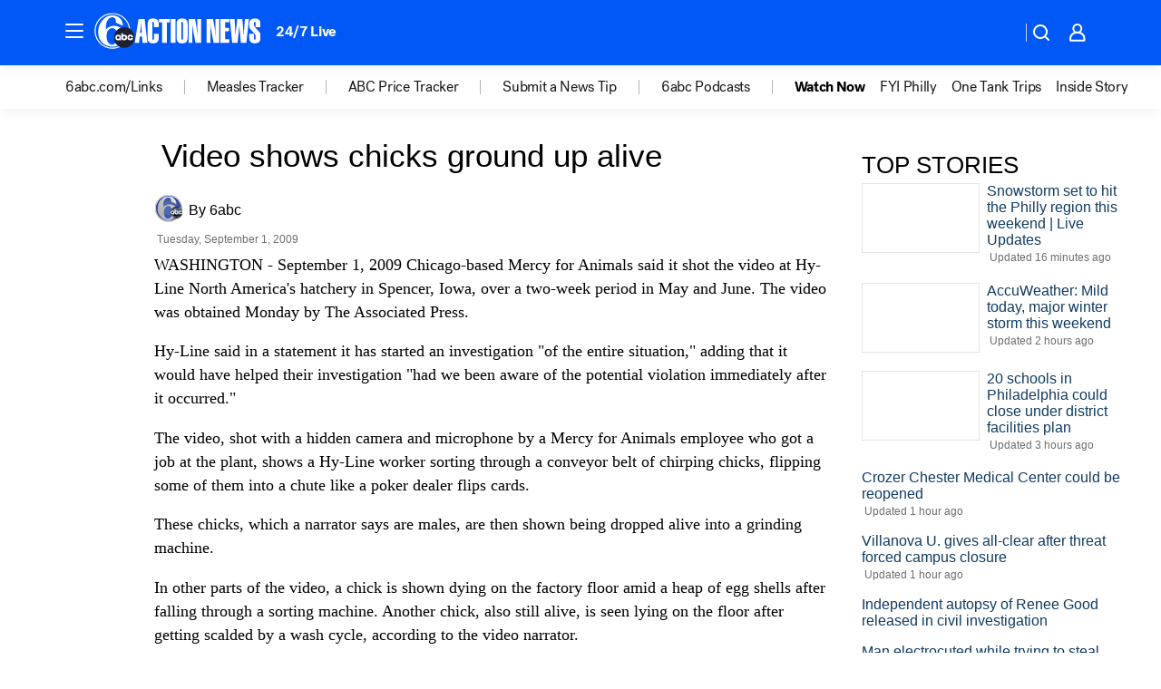

--- FILE ---
content_type: text/html; charset=utf-8
request_url: https://6abc.com/archive/6993496/
body_size: 39804
content:

        <!DOCTYPE html>
        <html lang="en" lang="en">
            <head>
                <!-- ABCOTV | 8f4acff015dd | 6447 | 31576ceb6c410c912a5424865cc498e6f0c71378 | 6abc.com | Thu, 22 Jan 2026 20:11:27 GMT -->
                <meta charSet="utf-8" />
                <meta name="viewport" content="initial-scale=1.0, maximum-scale=3.0, user-scalable=yes" />
                <meta http-equiv="x-ua-compatible" content="IE=edge,chrome=1" />
                <meta property="og:locale" content="en_US" />
                <link href="https://cdn.abcotvs.net/abcotv" rel="preconnect" crossorigin />
                
                <link data-react-helmet="true" rel="manifest" href="/manifest.json"/><link data-react-helmet="true" rel="alternate" href="//6abc.com/feed/" title="6abc Philadelphia RSS" type="application/rss+xml"/><link data-react-helmet="true" rel="canonical" href="https://6abc.com/archive/6993496/"/><link data-react-helmet="true" href="//assets-cdn.abcotvs.net/abcotv/31576ceb6c41-release-01-21-2026.6/client/abcotv/css/fusion-054faf66.css" rel="stylesheet"/><link data-react-helmet="true" href="//assets-cdn.abcotvs.net/abcotv/31576ceb6c41-release-01-21-2026.6/client/abcotv/css/7987-3f6c1b98.css" rel="stylesheet"/><link data-react-helmet="true" href="//assets-cdn.abcotvs.net/abcotv/31576ceb6c41-release-01-21-2026.6/client/abcotv/css/abcotv-fecb128a.css" rel="stylesheet"/><link data-react-helmet="true" href="//assets-cdn.abcotvs.net/abcotv/31576ceb6c41-release-01-21-2026.6/client/abcotv/css/7283-b8e957cb.css" rel="stylesheet"/><link data-react-helmet="true" href="//assets-cdn.abcotvs.net/abcotv/31576ceb6c41-release-01-21-2026.6/client/abcotv/css/265-38d87aad.css" rel="stylesheet"/><link data-react-helmet="true" href="//assets-cdn.abcotvs.net/abcotv/31576ceb6c41-release-01-21-2026.6/client/abcotv/css/archive-96562b57.css" rel="stylesheet"/>
                <script>
                    window.__dataLayer = {"helpersEnabled":true,"page":{},"pzn":{},"site":{"device":"desktop","portal":"news"},"visitor":{}},
                        consentToken = window.localStorage.getItem('consentToken');

                    if (consentToken) {
                        console.log('consentToken', JSON.parse(consentToken))
                        window.__dataLayer.visitor = { consent : JSON.parse(consentToken) }; 
                    }
                </script>
                <script src="https://dcf.espn.com/TWDC-DTCI/prod/Bootstrap.js"></script>
                <link rel="preload" as="font" href="https://s.abcnews.com/assets/dtci/fonts/post-grotesk/PostGrotesk-Book.woff2" crossorigin>
<link rel="preload" as="font" href="https://s.abcnews.com/assets/dtci/fonts/post-grotesk/PostGrotesk-Bold.woff2" crossorigin>
<link rel="preload" as="font" href="https://s.abcnews.com/assets/dtci/fonts/post-grotesk/PostGrotesk-Medium.woff2" crossorigin>
                <script src="//assets-cdn.abcotvs.net/abcotv/31576ceb6c41-release-01-21-2026.6/client/abcotv/runtime-23a23e9c.js" defer></script><script src="//assets-cdn.abcotvs.net/abcotv/31576ceb6c41-release-01-21-2026.6/client/abcotv/7987-9ff8c266.js" defer></script><script src="//assets-cdn.abcotvs.net/abcotv/31576ceb6c41-release-01-21-2026.6/client/abcotv/507-c7ed365d.js" defer></script><script src="//assets-cdn.abcotvs.net/abcotv/31576ceb6c41-release-01-21-2026.6/client/abcotv/502-c12b28bb.js" defer></script><script src="//assets-cdn.abcotvs.net/abcotv/31576ceb6c41-release-01-21-2026.6/client/abcotv/2561-2bebf93f.js" defer></script><script src="//assets-cdn.abcotvs.net/abcotv/31576ceb6c41-release-01-21-2026.6/client/abcotv/3167-3be5aec3.js" defer></script><script src="//assets-cdn.abcotvs.net/abcotv/31576ceb6c41-release-01-21-2026.6/client/abcotv/7941-7990394c.js" defer></script><script src="//assets-cdn.abcotvs.net/abcotv/31576ceb6c41-release-01-21-2026.6/client/abcotv/7283-f183b0f8.js" defer></script>
                <link rel="prefetch" href="//assets-cdn.abcotvs.net/abcotv/31576ceb6c41-release-01-21-2026.6/client/abcotv/_manifest.js" as="script" /><link rel="prefetch" href="//assets-cdn.abcotvs.net/abcotv/31576ceb6c41-release-01-21-2026.6/client/abcotv/abcotv-ce2739af.js" as="script" />
<link rel="prefetch" href="//assets-cdn.abcotvs.net/abcotv/31576ceb6c41-release-01-21-2026.6/client/abcotv/archive-bf4a39c8.js" as="script" />
                <title data-react-helmet="true">AP Exclusive: Video shows chicks ground up alive | 6abc.com | 6abc Philadelphia | 6abc.com - 6abc Philadelphia</title>
                <meta data-react-helmet="true" name="description" content="An undercover video shot by an animal rights group at an Iowa egg hatchery shows workers discarding unwanted chicks by sending them alive into a grinder, and other chicks falling through a sorting machine to die on the factory floor."/><meta data-react-helmet="true" name="keywords" content="AP Exclusive: Video shows chicks ground up alive"/><meta data-react-helmet="true" property="fb:app_id" content="2022478634557698"/><meta data-react-helmet="true" property="fb:pages" content="9335481377"/><meta data-react-helmet="true" property="og:site_name" content="6abc Philadelphia"/><meta data-react-helmet="true" property="og:url" content/><meta data-react-helmet="true" property="og:title" content="AP Exclusive: Video shows chicks ground up alive | 6abc.com | 6abc Philadelphia | 6abc.com"/><meta data-react-helmet="true" property="og:description" content="An undercover video shot by an animal rights group at an Iowa egg hatchery shows workers discarding unwanted chicks by sending them alive into a grinder, and other chicks falling through a sorting machine to die on the factory floor."/><meta data-react-helmet="true" property="og:image" content/><meta data-react-helmet="true" property="og:type" content="website"/><meta data-react-helmet="true" name="twitter:site" content="@6abc"/><meta data-react-helmet="true" name="twitter:creator" content="@6abc"/><meta data-react-helmet="true" name="twitter:url" content/><meta data-react-helmet="true" name="twitter:title" content="AP Exclusive: Video shows chicks ground up alive | 6abc.com | 6abc Philadelphia | 6abc.com"/><meta data-react-helmet="true" name="twitter:description" content="An undercover video shot by an animal rights group at an Iowa egg hatchery shows workers discarding unwanted chicks by sending them alive into a grinder, and other chicks falling through a sorting machine to die on the factory floor."/><meta data-react-helmet="true" name="twitter:card" content/><meta data-react-helmet="true" name="twitter:image" content/><meta data-react-helmet="true" name="twitter:app:name:iphone" content="wpvi"/><meta data-react-helmet="true" name="twitter:app:id:iphone" content="405616387"/><meta data-react-helmet="true" name="twitter:app:name:googleplay" content="wpvi"/><meta data-react-helmet="true" name="twitter:app:id:googleplay" content="com.abclocal.wpvi.news"/><meta data-react-helmet="true" name="title" content="AP Exclusive: Video shows chicks ground up alive | 6abc.com | 6abc Philadelphia | 6abc.com"/><meta data-react-helmet="true" name="medium" content="website"/>
                <script data-react-helmet="true" src="https://scripts.webcontentassessor.com/scripts/8b062f41aa2123eae4b45b057b2832fa304ffb4946ae257580d140f996db0802"></script>
                
                <script data-rum-type="legacy" data-rum-pct="100">(() => {function gc(n){n=document.cookie.match("(^|;) ?"+n+"=([^;]*)(;|$)");return n?n[2]:null}function sc(n){document.cookie=n}function smpl(n){n/=100;return!!n&&Math.random()<=n}var _nr=!1,_nrCookie=gc("_nr");null!==_nrCookie?"1"===_nrCookie&&(_nr=!0):smpl(100)?(_nr=!0,sc("_nr=1; path=/")):(_nr=!1,sc("_nr=0; path=/"));_nr && (() => {;window.NREUM||(NREUM={});NREUM.init={distributed_tracing:{enabled:true},privacy:{cookies_enabled:true},ajax:{deny_list:["bam.nr-data.net"]}};;NREUM.info = {"beacon":"bam.nr-data.net","errorBeacon":"bam.nr-data.net","sa":1,"licenseKey":"5985ced6ff","applicationID":"367459870"};__nr_require=function(t,e,n){function r(n){if(!e[n]){var o=e[n]={exports:{}};t[n][0].call(o.exports,function(e){var o=t[n][1][e];return r(o||e)},o,o.exports)}return e[n].exports}if("function"==typeof __nr_require)return __nr_require;for(var o=0;o<n.length;o++)r(n[o]);return r}({1:[function(t,e,n){function r(t){try{s.console&&console.log(t)}catch(e){}}var o,i=t("ee"),a=t(31),s={};try{o=localStorage.getItem("__nr_flags").split(","),console&&"function"==typeof console.log&&(s.console=!0,o.indexOf("dev")!==-1&&(s.dev=!0),o.indexOf("nr_dev")!==-1&&(s.nrDev=!0))}catch(c){}s.nrDev&&i.on("internal-error",function(t){r(t.stack)}),s.dev&&i.on("fn-err",function(t,e,n){r(n.stack)}),s.dev&&(r("NR AGENT IN DEVELOPMENT MODE"),r("flags: "+a(s,function(t,e){return t}).join(", ")))},{}],2:[function(t,e,n){function r(t,e,n,r,s){try{l?l-=1:o(s||new UncaughtException(t,e,n),!0)}catch(f){try{i("ierr",[f,c.now(),!0])}catch(d){}}return"function"==typeof u&&u.apply(this,a(arguments))}function UncaughtException(t,e,n){this.message=t||"Uncaught error with no additional information",this.sourceURL=e,this.line=n}function o(t,e){var n=e?null:c.now();i("err",[t,n])}var i=t("handle"),a=t(32),s=t("ee"),c=t("loader"),f=t("gos"),u=window.onerror,d=!1,p="nr@seenError";if(!c.disabled){var l=0;c.features.err=!0,t(1),window.onerror=r;try{throw new Error}catch(h){"stack"in h&&(t(14),t(13),"addEventListener"in window&&t(7),c.xhrWrappable&&t(15),d=!0)}s.on("fn-start",function(t,e,n){d&&(l+=1)}),s.on("fn-err",function(t,e,n){d&&!n[p]&&(f(n,p,function(){return!0}),this.thrown=!0,o(n))}),s.on("fn-end",function(){d&&!this.thrown&&l>0&&(l-=1)}),s.on("internal-error",function(t){i("ierr",[t,c.now(),!0])})}},{}],3:[function(t,e,n){var r=t("loader");r.disabled||(r.features.ins=!0)},{}],4:[function(t,e,n){function r(){U++,L=g.hash,this[u]=y.now()}function o(){U--,g.hash!==L&&i(0,!0);var t=y.now();this[h]=~~this[h]+t-this[u],this[d]=t}function i(t,e){E.emit("newURL",[""+g,e])}function a(t,e){t.on(e,function(){this[e]=y.now()})}var s="-start",c="-end",f="-body",u="fn"+s,d="fn"+c,p="cb"+s,l="cb"+c,h="jsTime",m="fetch",v="addEventListener",w=window,g=w.location,y=t("loader");if(w[v]&&y.xhrWrappable&&!y.disabled){var x=t(11),b=t(12),E=t(9),R=t(7),O=t(14),T=t(8),S=t(15),P=t(10),M=t("ee"),C=M.get("tracer"),N=t(23);t(17),y.features.spa=!0;var L,U=0;M.on(u,r),b.on(p,r),P.on(p,r),M.on(d,o),b.on(l,o),P.on(l,o),M.buffer([u,d,"xhr-resolved"]),R.buffer([u]),O.buffer(["setTimeout"+c,"clearTimeout"+s,u]),S.buffer([u,"new-xhr","send-xhr"+s]),T.buffer([m+s,m+"-done",m+f+s,m+f+c]),E.buffer(["newURL"]),x.buffer([u]),b.buffer(["propagate",p,l,"executor-err","resolve"+s]),C.buffer([u,"no-"+u]),P.buffer(["new-jsonp","cb-start","jsonp-error","jsonp-end"]),a(T,m+s),a(T,m+"-done"),a(P,"new-jsonp"),a(P,"jsonp-end"),a(P,"cb-start"),E.on("pushState-end",i),E.on("replaceState-end",i),w[v]("hashchange",i,N(!0)),w[v]("load",i,N(!0)),w[v]("popstate",function(){i(0,U>1)},N(!0))}},{}],5:[function(t,e,n){function r(){var t=new PerformanceObserver(function(t,e){var n=t.getEntries();s(v,[n])});try{t.observe({entryTypes:["resource"]})}catch(e){}}function o(t){if(s(v,[window.performance.getEntriesByType(w)]),window.performance["c"+p])try{window.performance[h](m,o,!1)}catch(t){}else try{window.performance[h]("webkit"+m,o,!1)}catch(t){}}function i(t){}if(window.performance&&window.performance.timing&&window.performance.getEntriesByType){var a=t("ee"),s=t("handle"),c=t(14),f=t(13),u=t(6),d=t(23),p="learResourceTimings",l="addEventListener",h="removeEventListener",m="resourcetimingbufferfull",v="bstResource",w="resource",g="-start",y="-end",x="fn"+g,b="fn"+y,E="bstTimer",R="pushState",O=t("loader");if(!O.disabled){O.features.stn=!0,t(9),"addEventListener"in window&&t(7);var T=NREUM.o.EV;a.on(x,function(t,e){var n=t[0];n instanceof T&&(this.bstStart=O.now())}),a.on(b,function(t,e){var n=t[0];n instanceof T&&s("bst",[n,e,this.bstStart,O.now()])}),c.on(x,function(t,e,n){this.bstStart=O.now(),this.bstType=n}),c.on(b,function(t,e){s(E,[e,this.bstStart,O.now(),this.bstType])}),f.on(x,function(){this.bstStart=O.now()}),f.on(b,function(t,e){s(E,[e,this.bstStart,O.now(),"requestAnimationFrame"])}),a.on(R+g,function(t){this.time=O.now(),this.startPath=location.pathname+location.hash}),a.on(R+y,function(t){s("bstHist",[location.pathname+location.hash,this.startPath,this.time])}),u()?(s(v,[window.performance.getEntriesByType("resource")]),r()):l in window.performance&&(window.performance["c"+p]?window.performance[l](m,o,d(!1)):window.performance[l]("webkit"+m,o,d(!1))),document[l]("scroll",i,d(!1)),document[l]("keypress",i,d(!1)),document[l]("click",i,d(!1))}}},{}],6:[function(t,e,n){e.exports=function(){return"PerformanceObserver"in window&&"function"==typeof window.PerformanceObserver}},{}],7:[function(t,e,n){function r(t){for(var e=t;e&&!e.hasOwnProperty(u);)e=Object.getPrototypeOf(e);e&&o(e)}function o(t){s.inPlace(t,[u,d],"-",i)}function i(t,e){return t[1]}var a=t("ee").get("events"),s=t("wrap-function")(a,!0),c=t("gos"),f=XMLHttpRequest,u="addEventListener",d="removeEventListener";e.exports=a,"getPrototypeOf"in Object?(r(document),r(window),r(f.prototype)):f.prototype.hasOwnProperty(u)&&(o(window),o(f.prototype)),a.on(u+"-start",function(t,e){var n=t[1];if(null!==n&&("function"==typeof n||"object"==typeof n)){var r=c(n,"nr@wrapped",function(){function t(){if("function"==typeof n.handleEvent)return n.handleEvent.apply(n,arguments)}var e={object:t,"function":n}[typeof n];return e?s(e,"fn-",null,e.name||"anonymous"):n});this.wrapped=t[1]=r}}),a.on(d+"-start",function(t){t[1]=this.wrapped||t[1]})},{}],8:[function(t,e,n){function r(t,e,n){var r=t[e];"function"==typeof r&&(t[e]=function(){var t=i(arguments),e={};o.emit(n+"before-start",[t],e);var a;e[m]&&e[m].dt&&(a=e[m].dt);var s=r.apply(this,t);return o.emit(n+"start",[t,a],s),s.then(function(t){return o.emit(n+"end",[null,t],s),t},function(t){throw o.emit(n+"end",[t],s),t})})}var o=t("ee").get("fetch"),i=t(32),a=t(31);e.exports=o;var s=window,c="fetch-",f=c+"body-",u=["arrayBuffer","blob","json","text","formData"],d=s.Request,p=s.Response,l=s.fetch,h="prototype",m="nr@context";d&&p&&l&&(a(u,function(t,e){r(d[h],e,f),r(p[h],e,f)}),r(s,"fetch",c),o.on(c+"end",function(t,e){var n=this;if(e){var r=e.headers.get("content-length");null!==r&&(n.rxSize=r),o.emit(c+"done",[null,e],n)}else o.emit(c+"done",[t],n)}))},{}],9:[function(t,e,n){var r=t("ee").get("history"),o=t("wrap-function")(r);e.exports=r;var i=window.history&&window.history.constructor&&window.history.constructor.prototype,a=window.history;i&&i.pushState&&i.replaceState&&(a=i),o.inPlace(a,["pushState","replaceState"],"-")},{}],10:[function(t,e,n){function r(t){function e(){f.emit("jsonp-end",[],l),t.removeEventListener("load",e,c(!1)),t.removeEventListener("error",n,c(!1))}function n(){f.emit("jsonp-error",[],l),f.emit("jsonp-end",[],l),t.removeEventListener("load",e,c(!1)),t.removeEventListener("error",n,c(!1))}var r=t&&"string"==typeof t.nodeName&&"script"===t.nodeName.toLowerCase();if(r){var o="function"==typeof t.addEventListener;if(o){var a=i(t.src);if(a){var d=s(a),p="function"==typeof d.parent[d.key];if(p){var l={};u.inPlace(d.parent,[d.key],"cb-",l),t.addEventListener("load",e,c(!1)),t.addEventListener("error",n,c(!1)),f.emit("new-jsonp",[t.src],l)}}}}}function o(){return"addEventListener"in window}function i(t){var e=t.match(d);return e?e[1]:null}function a(t,e){var n=t.match(l),r=n[1],o=n[3];return o?a(o,e[r]):e[r]}function s(t){var e=t.match(p);return e&&e.length>=3?{key:e[2],parent:a(e[1],window)}:{key:t,parent:window}}var c=t(23),f=t("ee").get("jsonp"),u=t("wrap-function")(f);if(e.exports=f,o()){var d=/[?&](?:callback|cb)=([^&#]+)/,p=/(.*).([^.]+)/,l=/^(w+)(.|$)(.*)$/,h=["appendChild","insertBefore","replaceChild"];Node&&Node.prototype&&Node.prototype.appendChild?u.inPlace(Node.prototype,h,"dom-"):(u.inPlace(HTMLElement.prototype,h,"dom-"),u.inPlace(HTMLHeadElement.prototype,h,"dom-"),u.inPlace(HTMLBodyElement.prototype,h,"dom-")),f.on("dom-start",function(t){r(t[0])})}},{}],11:[function(t,e,n){var r=t("ee").get("mutation"),o=t("wrap-function")(r),i=NREUM.o.MO;e.exports=r,i&&(window.MutationObserver=function(t){return this instanceof i?new i(o(t,"fn-")):i.apply(this,arguments)},MutationObserver.prototype=i.prototype)},{}],12:[function(t,e,n){function r(t){var e=i.context(),n=s(t,"executor-",e,null,!1),r=new f(n);return i.context(r).getCtx=function(){return e},r}var o=t("wrap-function"),i=t("ee").get("promise"),a=t("ee").getOrSetContext,s=o(i),c=t(31),f=NREUM.o.PR;e.exports=i,f&&(window.Promise=r,["all","race"].forEach(function(t){var e=f[t];f[t]=function(n){function r(t){return function(){i.emit("propagate",[null,!o],a,!1,!1),o=o||!t}}var o=!1;c(n,function(e,n){Promise.resolve(n).then(r("all"===t),r(!1))});var a=e.apply(f,arguments),s=f.resolve(a);return s}}),["resolve","reject"].forEach(function(t){var e=f[t];f[t]=function(t){var n=e.apply(f,arguments);return t!==n&&i.emit("propagate",[t,!0],n,!1,!1),n}}),f.prototype["catch"]=function(t){return this.then(null,t)},f.prototype=Object.create(f.prototype,{constructor:{value:r}}),c(Object.getOwnPropertyNames(f),function(t,e){try{r[e]=f[e]}catch(n){}}),o.wrapInPlace(f.prototype,"then",function(t){return function(){var e=this,n=o.argsToArray.apply(this,arguments),r=a(e);r.promise=e,n[0]=s(n[0],"cb-",r,null,!1),n[1]=s(n[1],"cb-",r,null,!1);var c=t.apply(this,n);return r.nextPromise=c,i.emit("propagate",[e,!0],c,!1,!1),c}}),i.on("executor-start",function(t){t[0]=s(t[0],"resolve-",this,null,!1),t[1]=s(t[1],"resolve-",this,null,!1)}),i.on("executor-err",function(t,e,n){t[1](n)}),i.on("cb-end",function(t,e,n){i.emit("propagate",[n,!0],this.nextPromise,!1,!1)}),i.on("propagate",function(t,e,n){this.getCtx&&!e||(this.getCtx=function(){if(t instanceof Promise)var e=i.context(t);return e&&e.getCtx?e.getCtx():this})}),r.toString=function(){return""+f})},{}],13:[function(t,e,n){var r=t("ee").get("raf"),o=t("wrap-function")(r),i="equestAnimationFrame";e.exports=r,o.inPlace(window,["r"+i,"mozR"+i,"webkitR"+i,"msR"+i],"raf-"),r.on("raf-start",function(t){t[0]=o(t[0],"fn-")})},{}],14:[function(t,e,n){function r(t,e,n){t[0]=a(t[0],"fn-",null,n)}function o(t,e,n){this.method=n,this.timerDuration=isNaN(t[1])?0:+t[1],t[0]=a(t[0],"fn-",this,n)}var i=t("ee").get("timer"),a=t("wrap-function")(i),s="setTimeout",c="setInterval",f="clearTimeout",u="-start",d="-";e.exports=i,a.inPlace(window,[s,"setImmediate"],s+d),a.inPlace(window,[c],c+d),a.inPlace(window,[f,"clearImmediate"],f+d),i.on(c+u,r),i.on(s+u,o)},{}],15:[function(t,e,n){function r(t,e){d.inPlace(e,["onreadystatechange"],"fn-",s)}function o(){var t=this,e=u.context(t);t.readyState>3&&!e.resolved&&(e.resolved=!0,u.emit("xhr-resolved",[],t)),d.inPlace(t,y,"fn-",s)}function i(t){x.push(t),m&&(E?E.then(a):w?w(a):(R=-R,O.data=R))}function a(){for(var t=0;t<x.length;t++)r([],x[t]);x.length&&(x=[])}function s(t,e){return e}function c(t,e){for(var n in t)e[n]=t[n];return e}t(7);var f=t("ee"),u=f.get("xhr"),d=t("wrap-function")(u),p=t(23),l=NREUM.o,h=l.XHR,m=l.MO,v=l.PR,w=l.SI,g="readystatechange",y=["onload","onerror","onabort","onloadstart","onloadend","onprogress","ontimeout"],x=[];e.exports=u;var b=window.XMLHttpRequest=function(t){var e=new h(t);try{u.emit("new-xhr",[e],e),e.addEventListener(g,o,p(!1))}catch(n){try{u.emit("internal-error",[n])}catch(r){}}return e};if(c(h,b),b.prototype=h.prototype,d.inPlace(b.prototype,["open","send"],"-xhr-",s),u.on("send-xhr-start",function(t,e){r(t,e),i(e)}),u.on("open-xhr-start",r),m){var E=v&&v.resolve();if(!w&&!v){var R=1,O=document.createTextNode(R);new m(a).observe(O,{characterData:!0})}}else f.on("fn-end",function(t){t[0]&&t[0].type===g||a()})},{}],16:[function(t,e,n){function r(t){if(!s(t))return null;var e=window.NREUM;if(!e.loader_config)return null;var n=(e.loader_config.accountID||"").toString()||null,r=(e.loader_config.agentID||"").toString()||null,f=(e.loader_config.trustKey||"").toString()||null;if(!n||!r)return null;var h=l.generateSpanId(),m=l.generateTraceId(),v=Date.now(),w={spanId:h,traceId:m,timestamp:v};return(t.sameOrigin||c(t)&&p())&&(w.traceContextParentHeader=o(h,m),w.traceContextStateHeader=i(h,v,n,r,f)),(t.sameOrigin&&!u()||!t.sameOrigin&&c(t)&&d())&&(w.newrelicHeader=a(h,m,v,n,r,f)),w}function o(t,e){return"00-"+e+"-"+t+"-01"}function i(t,e,n,r,o){var i=0,a="",s=1,c="",f="";return o+"@nr="+i+"-"+s+"-"+n+"-"+r+"-"+t+"-"+a+"-"+c+"-"+f+"-"+e}function a(t,e,n,r,o,i){var a="btoa"in window&&"function"==typeof window.btoa;if(!a)return null;var s={v:[0,1],d:{ty:"Browser",ac:r,ap:o,id:t,tr:e,ti:n}};return i&&r!==i&&(s.d.tk=i),btoa(JSON.stringify(s))}function s(t){return f()&&c(t)}function c(t){var e=!1,n={};if("init"in NREUM&&"distributed_tracing"in NREUM.init&&(n=NREUM.init.distributed_tracing),t.sameOrigin)e=!0;else if(n.allowed_origins instanceof Array)for(var r=0;r<n.allowed_origins.length;r++){var o=h(n.allowed_origins[r]);if(t.hostname===o.hostname&&t.protocol===o.protocol&&t.port===o.port){e=!0;break}}return e}function f(){return"init"in NREUM&&"distributed_tracing"in NREUM.init&&!!NREUM.init.distributed_tracing.enabled}function u(){return"init"in NREUM&&"distributed_tracing"in NREUM.init&&!!NREUM.init.distributed_tracing.exclude_newrelic_header}function d(){return"init"in NREUM&&"distributed_tracing"in NREUM.init&&NREUM.init.distributed_tracing.cors_use_newrelic_header!==!1}function p(){return"init"in NREUM&&"distributed_tracing"in NREUM.init&&!!NREUM.init.distributed_tracing.cors_use_tracecontext_headers}var l=t(28),h=t(18);e.exports={generateTracePayload:r,shouldGenerateTrace:s}},{}],17:[function(t,e,n){function r(t){var e=this.params,n=this.metrics;if(!this.ended){this.ended=!0;for(var r=0;r<p;r++)t.removeEventListener(d[r],this.listener,!1);return e.protocol&&"data"===e.protocol?void g("Ajax/DataUrl/Excluded"):void(e.aborted||(n.duration=a.now()-this.startTime,this.loadCaptureCalled||4!==t.readyState?null==e.status&&(e.status=0):i(this,t),n.cbTime=this.cbTime,s("xhr",[e,n,this.startTime,this.endTime,"xhr"],this)))}}function o(t,e){var n=c(e),r=t.params;r.hostname=n.hostname,r.port=n.port,r.protocol=n.protocol,r.host=n.hostname+":"+n.port,r.pathname=n.pathname,t.parsedOrigin=n,t.sameOrigin=n.sameOrigin}function i(t,e){t.params.status=e.status;var n=v(e,t.lastSize);if(n&&(t.metrics.rxSize=n),t.sameOrigin){var r=e.getResponseHeader("X-NewRelic-App-Data");r&&(t.params.cat=r.split(", ").pop())}t.loadCaptureCalled=!0}var a=t("loader");if(a.xhrWrappable&&!a.disabled){var s=t("handle"),c=t(18),f=t(16).generateTracePayload,u=t("ee"),d=["load","error","abort","timeout"],p=d.length,l=t("id"),h=t(24),m=t(22),v=t(19),w=t(23),g=t(25).recordSupportability,y=NREUM.o.REQ,x=window.XMLHttpRequest;a.features.xhr=!0,t(15),t(8),u.on("new-xhr",function(t){var e=this;e.totalCbs=0,e.called=0,e.cbTime=0,e.end=r,e.ended=!1,e.xhrGuids={},e.lastSize=null,e.loadCaptureCalled=!1,e.params=this.params||{},e.metrics=this.metrics||{},t.addEventListener("load",function(n){i(e,t)},w(!1)),h&&(h>34||h<10)||t.addEventListener("progress",function(t){e.lastSize=t.loaded},w(!1))}),u.on("open-xhr-start",function(t){this.params={method:t[0]},o(this,t[1]),this.metrics={}}),u.on("open-xhr-end",function(t,e){"loader_config"in NREUM&&"xpid"in NREUM.loader_config&&this.sameOrigin&&e.setRequestHeader("X-NewRelic-ID",NREUM.loader_config.xpid);var n=f(this.parsedOrigin);if(n){var r=!1;n.newrelicHeader&&(e.setRequestHeader("newrelic",n.newrelicHeader),r=!0),n.traceContextParentHeader&&(e.setRequestHeader("traceparent",n.traceContextParentHeader),n.traceContextStateHeader&&e.setRequestHeader("tracestate",n.traceContextStateHeader),r=!0),r&&(this.dt=n)}}),u.on("send-xhr-start",function(t,e){var n=this.metrics,r=t[0],o=this;if(n&&r){var i=m(r);i&&(n.txSize=i)}this.startTime=a.now(),this.listener=function(t){try{"abort"!==t.type||o.loadCaptureCalled||(o.params.aborted=!0),("load"!==t.type||o.called===o.totalCbs&&(o.onloadCalled||"function"!=typeof e.onload))&&o.end(e)}catch(n){try{u.emit("internal-error",[n])}catch(r){}}};for(var s=0;s<p;s++)e.addEventListener(d[s],this.listener,w(!1))}),u.on("xhr-cb-time",function(t,e,n){this.cbTime+=t,e?this.onloadCalled=!0:this.called+=1,this.called!==this.totalCbs||!this.onloadCalled&&"function"==typeof n.onload||this.end(n)}),u.on("xhr-load-added",function(t,e){var n=""+l(t)+!!e;this.xhrGuids&&!this.xhrGuids[n]&&(this.xhrGuids[n]=!0,this.totalCbs+=1)}),u.on("xhr-load-removed",function(t,e){var n=""+l(t)+!!e;this.xhrGuids&&this.xhrGuids[n]&&(delete this.xhrGuids[n],this.totalCbs-=1)}),u.on("xhr-resolved",function(){this.endTime=a.now()}),u.on("addEventListener-end",function(t,e){e instanceof x&&"load"===t[0]&&u.emit("xhr-load-added",[t[1],t[2]],e)}),u.on("removeEventListener-end",function(t,e){e instanceof x&&"load"===t[0]&&u.emit("xhr-load-removed",[t[1],t[2]],e)}),u.on("fn-start",function(t,e,n){e instanceof x&&("onload"===n&&(this.onload=!0),("load"===(t[0]&&t[0].type)||this.onload)&&(this.xhrCbStart=a.now()))}),u.on("fn-end",function(t,e){this.xhrCbStart&&u.emit("xhr-cb-time",[a.now()-this.xhrCbStart,this.onload,e],e)}),u.on("fetch-before-start",function(t){function e(t,e){var n=!1;return e.newrelicHeader&&(t.set("newrelic",e.newrelicHeader),n=!0),e.traceContextParentHeader&&(t.set("traceparent",e.traceContextParentHeader),e.traceContextStateHeader&&t.set("tracestate",e.traceContextStateHeader),n=!0),n}var n,r=t[1]||{};"string"==typeof t[0]?n=t[0]:t[0]&&t[0].url?n=t[0].url:window.URL&&t[0]&&t[0]instanceof URL&&(n=t[0].href),n&&(this.parsedOrigin=c(n),this.sameOrigin=this.parsedOrigin.sameOrigin);var o=f(this.parsedOrigin);if(o&&(o.newrelicHeader||o.traceContextParentHeader))if("string"==typeof t[0]||window.URL&&t[0]&&t[0]instanceof URL){var i={};for(var a in r)i[a]=r[a];i.headers=new Headers(r.headers||{}),e(i.headers,o)&&(this.dt=o),t.length>1?t[1]=i:t.push(i)}else t[0]&&t[0].headers&&e(t[0].headers,o)&&(this.dt=o)}),u.on("fetch-start",function(t,e){this.params={},this.metrics={},this.startTime=a.now(),this.dt=e,t.length>=1&&(this.target=t[0]),t.length>=2&&(this.opts=t[1]);var n,r=this.opts||{},i=this.target;if("string"==typeof i?n=i:"object"==typeof i&&i instanceof y?n=i.url:window.URL&&"object"==typeof i&&i instanceof URL&&(n=i.href),o(this,n),"data"!==this.params.protocol){var s=(""+(i&&i instanceof y&&i.method||r.method||"GET")).toUpperCase();this.params.method=s,this.txSize=m(r.body)||0}}),u.on("fetch-done",function(t,e){if(this.endTime=a.now(),this.params||(this.params={}),"data"===this.params.protocol)return void g("Ajax/DataUrl/Excluded");this.params.status=e?e.status:0;var n;"string"==typeof this.rxSize&&this.rxSize.length>0&&(n=+this.rxSize);var r={txSize:this.txSize,rxSize:n,duration:a.now()-this.startTime};s("xhr",[this.params,r,this.startTime,this.endTime,"fetch"],this)})}},{}],18:[function(t,e,n){var r={};e.exports=function(t){if(t in r)return r[t];if(0===(t||"").indexOf("data:"))return{protocol:"data"};var e=document.createElement("a"),n=window.location,o={};e.href=t,o.port=e.port;var i=e.href.split("://");!o.port&&i[1]&&(o.port=i[1].split("/")[0].split("@").pop().split(":")[1]),o.port&&"0"!==o.port||(o.port="https"===i[0]?"443":"80"),o.hostname=e.hostname||n.hostname,o.pathname=e.pathname,o.protocol=i[0],"/"!==o.pathname.charAt(0)&&(o.pathname="/"+o.pathname);var a=!e.protocol||":"===e.protocol||e.protocol===n.protocol,s=e.hostname===document.domain&&e.port===n.port;return o.sameOrigin=a&&(!e.hostname||s),"/"===o.pathname&&(r[t]=o),o}},{}],19:[function(t,e,n){function r(t,e){var n=t.responseType;return"json"===n&&null!==e?e:"arraybuffer"===n||"blob"===n||"json"===n?o(t.response):"text"===n||""===n||void 0===n?o(t.responseText):void 0}var o=t(22);e.exports=r},{}],20:[function(t,e,n){function r(){}function o(t,e,n,r){return function(){return u.recordSupportability("API/"+e+"/called"),i(t+e,[f.now()].concat(s(arguments)),n?null:this,r),n?void 0:this}}var i=t("handle"),a=t(31),s=t(32),c=t("ee").get("tracer"),f=t("loader"),u=t(25),d=NREUM;"undefined"==typeof window.newrelic&&(newrelic=d);var p=["setPageViewName","setCustomAttribute","setErrorHandler","finished","addToTrace","inlineHit","addRelease"],l="api-",h=l+"ixn-";a(p,function(t,e){d[e]=o(l,e,!0,"api")}),d.addPageAction=o(l,"addPageAction",!0),d.setCurrentRouteName=o(l,"routeName",!0),e.exports=newrelic,d.interaction=function(){return(new r).get()};var m=r.prototype={createTracer:function(t,e){var n={},r=this,o="function"==typeof e;return i(h+"tracer",[f.now(),t,n],r),function(){if(c.emit((o?"":"no-")+"fn-start",[f.now(),r,o],n),o)try{return e.apply(this,arguments)}catch(t){throw c.emit("fn-err",[arguments,this,t],n),t}finally{c.emit("fn-end",[f.now()],n)}}}};a("actionText,setName,setAttribute,save,ignore,onEnd,getContext,end,get".split(","),function(t,e){m[e]=o(h,e)}),newrelic.noticeError=function(t,e){"string"==typeof t&&(t=new Error(t)),u.recordSupportability("API/noticeError/called"),i("err",[t,f.now(),!1,e])}},{}],21:[function(t,e,n){function r(t){if(NREUM.init){for(var e=NREUM.init,n=t.split("."),r=0;r<n.length-1;r++)if(e=e[n[r]],"object"!=typeof e)return;return e=e[n[n.length-1]]}}e.exports={getConfiguration:r}},{}],22:[function(t,e,n){e.exports=function(t){if("string"==typeof t&&t.length)return t.length;if("object"==typeof t){if("undefined"!=typeof ArrayBuffer&&t instanceof ArrayBuffer&&t.byteLength)return t.byteLength;if("undefined"!=typeof Blob&&t instanceof Blob&&t.size)return t.size;if(!("undefined"!=typeof FormData&&t instanceof FormData))try{return JSON.stringify(t).length}catch(e){return}}}},{}],23:[function(t,e,n){var r=!1;try{var o=Object.defineProperty({},"passive",{get:function(){r=!0}});window.addEventListener("testPassive",null,o),window.removeEventListener("testPassive",null,o)}catch(i){}e.exports=function(t){return r?{passive:!0,capture:!!t}:!!t}},{}],24:[function(t,e,n){var r=0,o=navigator.userAgent.match(/Firefox[/s](d+.d+)/);o&&(r=+o[1]),e.exports=r},{}],25:[function(t,e,n){function r(t,e){var n=[a,t,{name:t},e];return i("storeMetric",n,null,"api"),n}function o(t,e){var n=[s,t,{name:t},e];return i("storeEventMetrics",n,null,"api"),n}var i=t("handle"),a="sm",s="cm";e.exports={constants:{SUPPORTABILITY_METRIC:a,CUSTOM_METRIC:s},recordSupportability:r,recordCustom:o}},{}],26:[function(t,e,n){function r(){return s.exists&&performance.now?Math.round(performance.now()):(i=Math.max((new Date).getTime(),i))-a}function o(){return i}var i=(new Date).getTime(),a=i,s=t(33);e.exports=r,e.exports.offset=a,e.exports.getLastTimestamp=o},{}],27:[function(t,e,n){function r(t,e){var n=t.getEntries();n.forEach(function(t){"first-paint"===t.name?l("timing",["fp",Math.floor(t.startTime)]):"first-contentful-paint"===t.name&&l("timing",["fcp",Math.floor(t.startTime)])})}function o(t,e){var n=t.getEntries();if(n.length>0){var r=n[n.length-1];if(f&&f<r.startTime)return;var o=[r],i=a({});i&&o.push(i),l("lcp",o)}}function i(t){t.getEntries().forEach(function(t){t.hadRecentInput||l("cls",[t])})}function a(t){var e=navigator.connection||navigator.mozConnection||navigator.webkitConnection;if(e)return e.type&&(t["net-type"]=e.type),e.effectiveType&&(t["net-etype"]=e.effectiveType),e.rtt&&(t["net-rtt"]=e.rtt),e.downlink&&(t["net-dlink"]=e.downlink),t}function s(t){if(t instanceof w&&!y){var e=Math.round(t.timeStamp),n={type:t.type};a(n),e<=h.now()?n.fid=h.now()-e:e>h.offset&&e<=Date.now()?(e-=h.offset,n.fid=h.now()-e):e=h.now(),y=!0,l("timing",["fi",e,n])}}function c(t){"hidden"===t&&(f=h.now(),l("pageHide",[f]))}if(!("init"in NREUM&&"page_view_timing"in NREUM.init&&"enabled"in NREUM.init.page_view_timing&&NREUM.init.page_view_timing.enabled===!1)){var f,u,d,p,l=t("handle"),h=t("loader"),m=t(30),v=t(23),w=NREUM.o.EV;if("PerformanceObserver"in window&&"function"==typeof window.PerformanceObserver){u=new PerformanceObserver(r);try{u.observe({entryTypes:["paint"]})}catch(g){}d=new PerformanceObserver(o);try{d.observe({entryTypes:["largest-contentful-paint"]})}catch(g){}p=new PerformanceObserver(i);try{p.observe({type:"layout-shift",buffered:!0})}catch(g){}}if("addEventListener"in document){var y=!1,x=["click","keydown","mousedown","pointerdown","touchstart"];x.forEach(function(t){document.addEventListener(t,s,v(!1))})}m(c)}},{}],28:[function(t,e,n){function r(){function t(){return e?15&e[n++]:16*Math.random()|0}var e=null,n=0,r=window.crypto||window.msCrypto;r&&r.getRandomValues&&(e=r.getRandomValues(new Uint8Array(31)));for(var o,i="xxxxxxxx-xxxx-4xxx-yxxx-xxxxxxxxxxxx",a="",s=0;s<i.length;s++)o=i[s],"x"===o?a+=t().toString(16):"y"===o?(o=3&t()|8,a+=o.toString(16)):a+=o;return a}function o(){return a(16)}function i(){return a(32)}function a(t){function e(){return n?15&n[r++]:16*Math.random()|0}var n=null,r=0,o=window.crypto||window.msCrypto;o&&o.getRandomValues&&Uint8Array&&(n=o.getRandomValues(new Uint8Array(t)));for(var i=[],a=0;a<t;a++)i.push(e().toString(16));return i.join("")}e.exports={generateUuid:r,generateSpanId:o,generateTraceId:i}},{}],29:[function(t,e,n){function r(t,e){if(!o)return!1;if(t!==o)return!1;if(!e)return!0;if(!i)return!1;for(var n=i.split("."),r=e.split("."),a=0;a<r.length;a++)if(r[a]!==n[a])return!1;return!0}var o=null,i=null,a=/Version\/(\S+)\s+Safari/;if(navigator.userAgent){var s=navigator.userAgent,c=s.match(a);c&&s.indexOf("Chrome")===-1&&s.indexOf("Chromium")===-1&&(o="Safari",i=c[1])}e.exports={agent:o,version:i,match:r}},{}],30:[function(t,e,n){function r(t){function e(){t(s&&document[s]?document[s]:document[i]?"hidden":"visible")}"addEventListener"in document&&a&&document.addEventListener(a,e,o(!1))}var o=t(23);e.exports=r;var i,a,s;"undefined"!=typeof document.hidden?(i="hidden",a="visibilitychange",s="visibilityState"):"undefined"!=typeof document.msHidden?(i="msHidden",a="msvisibilitychange"):"undefined"!=typeof document.webkitHidden&&(i="webkitHidden",a="webkitvisibilitychange",s="webkitVisibilityState")},{}],31:[function(t,e,n){function r(t,e){var n=[],r="",i=0;for(r in t)o.call(t,r)&&(n[i]=e(r,t[r]),i+=1);return n}var o=Object.prototype.hasOwnProperty;e.exports=r},{}],32:[function(t,e,n){function r(t,e,n){e||(e=0),"undefined"==typeof n&&(n=t?t.length:0);for(var r=-1,o=n-e||0,i=Array(o<0?0:o);++r<o;)i[r]=t[e+r];return i}e.exports=r},{}],33:[function(t,e,n){e.exports={exists:"undefined"!=typeof window.performance&&window.performance.timing&&"undefined"!=typeof window.performance.timing.navigationStart}},{}],ee:[function(t,e,n){function r(){}function o(t){function e(t){return t&&t instanceof r?t:t?f(t,c,a):a()}function n(n,r,o,i,a){if(a!==!1&&(a=!0),!l.aborted||i){t&&a&&t(n,r,o);for(var s=e(o),c=m(n),f=c.length,u=0;u<f;u++)c[u].apply(s,r);var p=d[y[n]];return p&&p.push([x,n,r,s]),s}}function i(t,e){g[t]=m(t).concat(e)}function h(t,e){var n=g[t];if(n)for(var r=0;r<n.length;r++)n[r]===e&&n.splice(r,1)}function m(t){return g[t]||[]}function v(t){return p[t]=p[t]||o(n)}function w(t,e){l.aborted||u(t,function(t,n){e=e||"feature",y[n]=e,e in d||(d[e]=[])})}var g={},y={},x={on:i,addEventListener:i,removeEventListener:h,emit:n,get:v,listeners:m,context:e,buffer:w,abort:s,aborted:!1};return x}function i(t){return f(t,c,a)}function a(){return new r}function s(){(d.api||d.feature)&&(l.aborted=!0,d=l.backlog={})}var c="nr@context",f=t("gos"),u=t(31),d={},p={},l=e.exports=o();e.exports.getOrSetContext=i,l.backlog=d},{}],gos:[function(t,e,n){function r(t,e,n){if(o.call(t,e))return t[e];var r=n();if(Object.defineProperty&&Object.keys)try{return Object.defineProperty(t,e,{value:r,writable:!0,enumerable:!1}),r}catch(i){}return t[e]=r,r}var o=Object.prototype.hasOwnProperty;e.exports=r},{}],handle:[function(t,e,n){function r(t,e,n,r){o.buffer([t],r),o.emit(t,e,n)}var o=t("ee").get("handle");e.exports=r,r.ee=o},{}],id:[function(t,e,n){function r(t){var e=typeof t;return!t||"object"!==e&&"function"!==e?-1:t===window?0:a(t,i,function(){return o++})}var o=1,i="nr@id",a=t("gos");e.exports=r},{}],loader:[function(t,e,n){function r(){if(!T++){var t=O.info=NREUM.info,e=m.getElementsByTagName("script")[0];if(setTimeout(f.abort,3e4),!(t&&t.licenseKey&&t.applicationID&&e))return f.abort();c(E,function(e,n){t[e]||(t[e]=n)});var n=a();s("mark",["onload",n+O.offset],null,"api"),s("timing",["load",n]);var r=m.createElement("script");0===t.agent.indexOf("http://")||0===t.agent.indexOf("https://")?r.src=t.agent:r.src=l+"://"+t.agent,e.parentNode.insertBefore(r,e)}}function o(){"complete"===m.readyState&&i()}function i(){s("mark",["domContent",a()+O.offset],null,"api")}var a=t(26),s=t("handle"),c=t(31),f=t("ee"),u=t(29),d=t(21),p=t(23),l=d.getConfiguration("ssl")===!1?"http":"https",h=window,m=h.document,v="addEventListener",w="attachEvent",g=h.XMLHttpRequest,y=g&&g.prototype,x=!1;NREUM.o={ST:setTimeout,SI:h.setImmediate,CT:clearTimeout,XHR:g,REQ:h.Request,EV:h.Event,PR:h.Promise,MO:h.MutationObserver};var b=""+location,E={beacon:"bam.nr-data.net",errorBeacon:"bam.nr-data.net",agent:"js-agent.newrelic.com/nr-spa-1216.min.js"},R=g&&y&&y[v]&&!/CriOS/.test(navigator.userAgent),O=e.exports={offset:a.getLastTimestamp(),now:a,origin:b,features:{},xhrWrappable:R,userAgent:u,disabled:x};if(!x){t(20),t(27),m[v]?(m[v]("DOMContentLoaded",i,p(!1)),h[v]("load",r,p(!1))):(m[w]("onreadystatechange",o),h[w]("onload",r)),s("mark",["firstbyte",a.getLastTimestamp()],null,"api");var T=0}},{}],"wrap-function":[function(t,e,n){function r(t,e){function n(e,n,r,c,f){function nrWrapper(){var i,a,u,p;try{a=this,i=d(arguments),u="function"==typeof r?r(i,a):r||{}}catch(l){o([l,"",[i,a,c],u],t)}s(n+"start",[i,a,c],u,f);try{return p=e.apply(a,i)}catch(h){throw s(n+"err",[i,a,h],u,f),h}finally{s(n+"end",[i,a,p],u,f)}}return a(e)?e:(n||(n=""),nrWrapper[p]=e,i(e,nrWrapper,t),nrWrapper)}function r(t,e,r,o,i){r||(r="");var s,c,f,u="-"===r.charAt(0);for(f=0;f<e.length;f++)c=e[f],s=t[c],a(s)||(t[c]=n(s,u?c+r:r,o,c,i))}function s(n,r,i,a){if(!h||e){var s=h;h=!0;try{t.emit(n,r,i,e,a)}catch(c){o([c,n,r,i],t)}h=s}}return t||(t=u),n.inPlace=r,n.flag=p,n}function o(t,e){e||(e=u);try{e.emit("internal-error",t)}catch(n){}}function i(t,e,n){if(Object.defineProperty&&Object.keys)try{var r=Object.keys(t);return r.forEach(function(n){Object.defineProperty(e,n,{get:function(){return t[n]},set:function(e){return t[n]=e,e}})}),e}catch(i){o([i],n)}for(var a in t)l.call(t,a)&&(e[a]=t[a]);return e}function a(t){return!(t&&t instanceof Function&&t.apply&&!t[p])}function s(t,e){var n=e(t);return n[p]=t,i(t,n,u),n}function c(t,e,n){var r=t[e];t[e]=s(r,n)}function f(){for(var t=arguments.length,e=new Array(t),n=0;n<t;++n)e[n]=arguments[n];return e}var u=t("ee"),d=t(32),p="nr@original",l=Object.prototype.hasOwnProperty,h=!1;e.exports=r,e.exports.wrapFunction=s,e.exports.wrapInPlace=c,e.exports.argsToArray=f},{}]},{},["loader",2,17,5,3,4]);;NREUM.info={"beacon":"bam.nr-data.net","errorBeacon":"bam.nr-data.net","sa":1,"licenseKey":"8d01ff17d1","applicationID":"415461361"}})();})();</script>
                <link href="//assets-cdn.abcotvs.net" rel="preconnect" />
                <link href="https://cdn.abcotvs.net/abcotv" rel="preconnect" crossorigin />
                <script>(function(){function a(a){var b,c=g.floor(65535*g.random()).toString(16);for(b=4-c.length;0<b;b--)c="0"+c;return a=(String()+a).substring(0,4),!Number.isNaN(parseInt(a,16))&&a.length?a+c.substr(a.length):c}function b(){var a=c(window.location.hostname);return a?"."+a:".go.com"}function c(a=""){var b=a.match(/[^.]+(?:.com?(?:.[a-z]{2})?|(?:.[a-z]+))?$/i);if(b&&b.length)return b[0].replace(/:[0-9]+$/,"")}function d(a,b,c,d,g,h){var i,j=!1;if(f.test(c)&&(c=c.replace(f,""),j=!0),!a||/^(?:expires|max-age|path|domain|secure)$/i.test(a))return!1;if(i=a+"="+b,g&&g instanceof Date&&(i+="; expires="+g.toUTCString()),c&&(i+="; domain="+c),d&&(i+="; path="+d),h&&(i+="; secure"),document.cookie=i,j){var k="www"+(/^./.test(c)?"":".")+c;e(a,k,d||"")}return!0}function e(a,b,c){return document.cookie=encodeURIComponent(a)+"=; expires=Thu, 01 Jan 1970 00:00:00 GMT"+(b?"; domain="+b:"")+(c?"; path="+c:""),!0}var f=/^.?www/,g=Math;(function(a){for(var b,d=a+"=",e=document.cookie.split(";"),f=0;f<e.length;f++){for(b=e[f];" "===b.charAt(0);)b=b.substring(1,b.length);if(0===b.indexOf(d))return b.substring(d.length,b.length)}return null})("SWID")||function(a){if(a){var c=new Date(Date.now());c.setFullYear(c.getFullYear()+1),d("SWID",a,b(),"/",c)}}(function(){return String()+a()+a()+"-"+a()+"-"+a("4")+"-"+a((g.floor(10*g.random())%4+8).toString(16))+"-"+a()+a()+a()}())})();</script>
            </head>
            <body class="">
                
                <div id="abcotv"><div id="fitt-analytics"><div class="bp-mobileMDPlus bp-mobileLGPlus bp-tabletPlus bp-desktopPlus bp-desktopLGPlus"><div class="wrapper archive"><div id="themeProvider" class="theme-light "><section class="nav sticky topzero"><header class="VZTD lZur JhJDA tomuH qpSyx crEfr duUVQ "><div id="NavigationContainer" class="VZTD nkdHX mLASH OfbiZ gbxlc OAKIS OrkQb sHsPe lqtkC glxIO HfYhe vUYNV McMna WtEci pdYhu seFhp "><div class="VZTD ZaRVE URqSb "><div id="NavigationMenu" class="UbGlr awXxV lZur QNwmF SrhIT CSJky fKGaR MELDj bwJpP oFbxM sCAKu JmqhH LNPNz XedOc INRRi zyWBh HZYdm KUWLd ghwbF " aria-expanded="false" aria-label="Site Menu" role="button" tabindex="0"><div id="NavigationMenuIcon" class="xwYCG chWWz xItUF awXxV lZur dnyYA SGbxA CSJky klTtn TqWpy hDYpx LEjY VMTsP AqjSi krKko MdvlB SwrCi PMtn qNrLC PriDW HkWF oFFrS kGyAC "></div></div><div class="VZTD mLASH "><a href="https://6abc.com/" aria-label="6abc Philadelphia homepage"><img class="Hxa-d QNwmF CKa-dw " src="https://cdn.abcotvs.net/abcotv/assets/news/global/images/feature-header/wpvi-lg.svg"/><img class="Hxa-d NzyJW hyWKA BKvsz " src="https://cdn.abcotvs.net/abcotv/assets/news/global/images/feature-header/wpvi-sm.svg"/></a></div><div class="feature-nav-local"><div class="VZTD HNQqj ZaRVE "><span class="NzyJW bfzCU OlYnP vtZdS BnAMJ ioHuy QbACp vLCTF AyXGx ubOdK WtEci FfVOu seFhp "><a class="Ihhcd glfEG fCZkS hfDkF rUrN QNwmF eXeQK wzfDA kZHXs Mwuoo QdTjf ubOdK ACtel FfVOu hBmQi " href="https://6abc.com/watch/live/">24/7 Live</a></span><span class="NzyJW bfzCU OlYnP vtZdS BnAMJ ioHuy QbACp vLCTF AyXGx ubOdK WtEci FfVOu seFhp "><a class="Ihhcd glfEG fCZkS hfDkF rUrN QNwmF eXeQK wzfDA kZHXs Mwuoo QdTjf ubOdK ACtel FfVOu hBmQi " href="https://6abc.com/philadelphia/">Philadelphia</a></span><span class="NzyJW bfzCU OlYnP vtZdS BnAMJ ioHuy QbACp vLCTF AyXGx ubOdK WtEci FfVOu seFhp "><a class="Ihhcd glfEG fCZkS hfDkF rUrN QNwmF eXeQK wzfDA kZHXs Mwuoo QdTjf ubOdK ACtel FfVOu hBmQi " href="https://6abc.com/pennsylvania/">Pennsylvania</a></span><span class="NzyJW bfzCU OlYnP vtZdS BnAMJ ioHuy QbACp vLCTF AyXGx ubOdK WtEci FfVOu seFhp "><a class="Ihhcd glfEG fCZkS hfDkF rUrN QNwmF eXeQK wzfDA kZHXs Mwuoo QdTjf ubOdK ACtel FfVOu hBmQi " href="https://6abc.com/new-jersey/">New Jersey</a></span><span class="NzyJW bfzCU OlYnP vtZdS BnAMJ ioHuy QbACp vLCTF AyXGx ubOdK WtEci FfVOu seFhp "><a class="Ihhcd glfEG fCZkS hfDkF rUrN QNwmF eXeQK wzfDA kZHXs Mwuoo QdTjf ubOdK ACtel FfVOu hBmQi " href="https://6abc.com/delaware/">Delaware</a></span></div></div><a class="feature-local-expand" href="#"></a></div><div class="VZTD ZaRVE "><div class="VZTD mLASH ZRifP iyxc REstn crufr EfJuX DycYT "><a class="Ihhcd glfEG fCZkS hfDkF rUrN QNwmF VZTD HNQqj tQNjZ wzfDA kZHXs hjGhr vIbgY ubOdK DTlmW FfVOu hBmQi " href="https://6abc.com/weather/" aria-label="Weather Temperature"><div class="Ihhcd glfEG fCZkS ZfQkn rUrN TJBcA ugxZf WtEci huQUD seFhp "></div><div class="mhCCg QNwmF lZur oRZBf FqYsI RoVHj gSlSZ mZWbG " style="background-image:"></div></a></div><div class="UbGlr awXxV lZur QNwmF mhCCg SrhIT CSJky fCZkS mHilG MELDj bwJpP EmnZP TSHkB JmqhH LNPNz mphTr PwViZ SQFkJ DTlmW GCxLR JrdoJ " role="button" aria-label="Open Search Overlay" tabindex="0"><svg aria-hidden="true" class="prism-Iconography prism-Iconography--menu-search kDSxb xOPbW dlJpw " focusable="false" height="1em" viewBox="0 0 24 24" width="1em" xmlns="http://www.w3.org/2000/svg" xmlns:xlink="http://www.w3.org/1999/xlink"><path fill="currentColor" d="M5 11a6 6 0 1112 0 6 6 0 01-12 0zm6-8a8 8 0 104.906 14.32l3.387 3.387a1 1 0 001.414-1.414l-3.387-3.387A8 8 0 0011 3z"></path></svg></div><a class="UbGlr awXxV lZur QNwmF mhCCg SrhIT CSJky fCZkS mHilG MELDj bwJpP EmnZP TSHkB JmqhH LNPNz mphTr PwViZ SQFkJ DTlmW GCxLR JrdoJ CKa-dw " role="button" aria-label="Open Login Modal" tabindex="0"><svg aria-hidden="true" class="prism-Iconography prism-Iconography--menu-account kDSxb xOPbW dlJpw " focusable="false" height="1em" viewBox="0 0 24 24" width="1em" xmlns="http://www.w3.org/2000/svg" xmlns:xlink="http://www.w3.org/1999/xlink"><path fill="currentColor" d="M8.333 7.444a3.444 3.444 0 116.889 0 3.444 3.444 0 01-6.89 0zm7.144 3.995a5.444 5.444 0 10-7.399 0A8.003 8.003 0 003 18.889v1.288a1.6 1.6 0 001.6 1.6h14.355a1.6 1.6 0 001.6-1.6V18.89a8.003 8.003 0 00-5.078-7.45zm-3.7 1.45H11a6 6 0 00-6 6v.889h13.555v-.89a6 6 0 00-6-6h-.778z"></path></svg></a></div></div></header><div class="xItUF gFwTS "><div class="fiKAF OfbiZ gbxlc OAKIS DCuxd TRHNP lqtkC glxIO HfYhe vUYNV "><div class="bmjsw hsDdd "><div class="ihLsD VZTD fiKAF mLASH lZur "><div class="VZTD wIPHd xTell EtpKY avctS "><div class="EtpKY BcIWk lZur XYehN ztzXw BNrYb " id="wpvi-subnavigation-menu-item-15458651"><h2 class="oQtGj nyteQ TKoEr VZTD NcKpY "><a class="AnchorLink EGxVT yywph DlUxc stno AZDrP nEuPq rjBgt oQtGj nyteQ SQMtl NTRyE PRQLW nikKd " tabindex="0" role="menuitem" aria-label="wpvi-subnavigation-menu-item-15458651" href="https://6abc.com/links-resources-mentioned-action-news/6160022/">6abc.com/Links</a></h2></div><div class="RrTVU cYfNW aVGFt beQNW mdYuN uPlNC lrZJa GYydp DcwgP paZQx BNBfM "></div></div><div class="VZTD wIPHd xTell EtpKY avctS "><div class="EtpKY BcIWk lZur XYehN ztzXw BNrYb " id="wpvi-subnavigation-menu-item-18408958"><h2 class="oQtGj nyteQ TKoEr VZTD NcKpY "><a class="AnchorLink EGxVT yywph DlUxc stno AZDrP nEuPq rjBgt oQtGj nyteQ SQMtl NTRyE PRQLW nikKd " tabindex="0" role="menuitem" aria-label="wpvi-subnavigation-menu-item-18408958" href="https://6abc.com/post/measles-outbreak-map-how-spot-disease-risk-level-zip-code/18404987/">Measles Tracker</a></h2></div><div class="RrTVU cYfNW aVGFt beQNW mdYuN uPlNC lrZJa GYydp DcwgP paZQx BNBfM "></div></div><div class="VZTD wIPHd xTell EtpKY avctS "><div class="EtpKY BcIWk lZur XYehN ztzXw BNrYb " id="wpvi-subnavigation-menu-item-17751365"><h2 class="oQtGj nyteQ TKoEr VZTD NcKpY "><a class="AnchorLink EGxVT yywph DlUxc stno AZDrP nEuPq rjBgt oQtGj nyteQ SQMtl NTRyE PRQLW nikKd " tabindex="0" role="menuitem" aria-label="wpvi-subnavigation-menu-item-17751365" href="https://6abc.com/pricetracker/">ABC Price Tracker</a></h2></div><div class="RrTVU cYfNW aVGFt beQNW mdYuN uPlNC lrZJa GYydp DcwgP paZQx BNBfM "></div></div><div class="VZTD wIPHd xTell EtpKY avctS "><div class="EtpKY BcIWk lZur XYehN ztzXw BNrYb " id="wpvi-subnavigation-menu-item-15431567"><h2 class="oQtGj nyteQ TKoEr VZTD NcKpY "><a class="AnchorLink EGxVT yywph DlUxc stno AZDrP nEuPq rjBgt oQtGj nyteQ SQMtl NTRyE PRQLW nikKd " tabindex="0" role="menuitem" aria-label="wpvi-subnavigation-menu-item-15431567" href="https://6abc.com/action-news-tips-tipline-breaking-share-with-6abc/8639097/">Submit a News Tip</a></h2></div><div class="RrTVU cYfNW aVGFt beQNW mdYuN uPlNC lrZJa GYydp DcwgP paZQx BNBfM "></div></div><div class="VZTD wIPHd xTell EtpKY avctS "><div class="EtpKY BcIWk lZur XYehN ztzXw BNrYb " id="wpvi-subnavigation-menu-item-15465150"><h2 class="oQtGj nyteQ TKoEr VZTD NcKpY "><a class="AnchorLink EGxVT yywph DlUxc stno AZDrP nEuPq rjBgt oQtGj nyteQ SQMtl NTRyE PRQLW nikKd " tabindex="0" role="menuitem" aria-label="wpvi-subnavigation-menu-item-15465150" href="https://6abc.com/6abcs-podcasts/3243507/">6abc Podcasts</a></h2></div><div class="RrTVU cYfNW aVGFt beQNW mdYuN uPlNC lrZJa GYydp DcwgP paZQx BNBfM "></div></div><div class="VZTD wIPHd xTell EtpKY avctS ubPuV "><div class="EtpKY BcIWk lZur XYehN ztzXw BNrYb VZTD UoWrx wIPHd uJYPp weKRE uPcsp tiyeh coxyh gwrHW kSjgS KRoja YETAC tDXW CRCus NHTWs KSzh " id="wpvi-subnavigation-menu-section-15431543"><h2 class="oQtGj nyteQ TKoEr VZTD NcKpY "><span class="kNHBc wdvwp hUNvd Ihhcd glfEG UpLqW ">Watch Now</span></h2></div></div><div class="VZTD wIPHd xTell EtpKY avctS ubPuV "><div class="EtpKY BcIWk lZur XYehN ztzXw BNrYb " id="wpvi-subnavigation-menu-item-10957336"><h2 class="oQtGj nyteQ TKoEr VZTD NcKpY "><a class="AnchorLink EGxVT yywph DlUxc stno AZDrP nEuPq rjBgt oQtGj nyteQ SQMtl NTRyE PRQLW nikKd " tabindex="0" role="menuitem" aria-label="wpvi-subnavigation-menu-item-10957336" href="https://6abc.com/fyi/">FYI Philly</a></h2></div></div><div class="VZTD wIPHd xTell EtpKY avctS ubPuV "><div class="EtpKY BcIWk lZur XYehN ztzXw BNrYb " id="wpvi-subnavigation-menu-item-15431559"><h2 class="oQtGj nyteQ TKoEr VZTD NcKpY "><a class="AnchorLink EGxVT yywph DlUxc stno AZDrP nEuPq rjBgt oQtGj nyteQ SQMtl NTRyE PRQLW nikKd " tabindex="0" role="menuitem" aria-label="wpvi-subnavigation-menu-item-15431559" href="https://6abc.com/onetanktrips/">One Tank Trips</a></h2></div></div><div class="VZTD wIPHd xTell EtpKY avctS "><div class="EtpKY BcIWk lZur XYehN ztzXw BNrYb " id="wpvi-subnavigation-menu-item-15431558"><h2 class="oQtGj nyteQ TKoEr VZTD NcKpY "><a class="AnchorLink EGxVT yywph DlUxc stno AZDrP nEuPq rjBgt oQtGj nyteQ SQMtl NTRyE PRQLW nikKd " tabindex="0" role="menuitem" aria-label="wpvi-subnavigation-menu-item-15431558" href="https://6abc.com/insidestory/">Inside Story</a></h2></div></div></div></div></div></div></section><main role="main" class="story"><div data-box-type="fitt-adbox-leaderboard1"><div class="Ad ad-slot" data-slot-type="leaderboard1" data-slot-kvps="pos=leaderboard1"></div></div><div class="content"><div class="side-left"><div class="StickyContainer" data-sticky-parent="true"><div class="" data-sticky="true"></div></div></div><div class="main-wide main-left"><section class="lead-story inner post"><h1 class="headline">Video shows chicks ground up alive</h1></section><div class="story-body-wrapper post"><section class="story-body inner"><div class="originBylineContainer"><div class="global-caption wpvi image-caption"><div class="origin-logo wpvi origin-image"><span class="wpvi">wpvi</span></div></div><div class="wpvi byline">By <!-- -->6abc</div></div><time class="meta lastmodified">Tuesday, September 1, 2009</time><div class="body-text">WASHINGTON - September 1, 2009 


Chicago-based Mercy for Animals said it shot the video at Hy-Line North America's hatchery in Spencer, Iowa, over a two-week period in May and June. The video was obtained Monday by The Associated Press.
</p><p>
Hy-Line said in a statement it has started an investigation "of the entire situation," adding that it would have helped their investigation "had we been aware of the potential violation immediately after it occurred."
</p><p>
The video, shot with a hidden camera and microphone by a Mercy for Animals employee who got a job at the plant, shows a Hy-Line worker sorting through a conveyor belt of chirping chicks, flipping some of them into a chute like a poker dealer flips cards.
</p><p>
These chicks, which a narrator says are males, are then shown being dropped alive into a grinding machine.
</p><p>
In other parts of the video, a chick is shown dying on the factory floor amid a heap of egg shells after falling through a sorting machine. Another chick, also still alive, is seen lying on the floor after getting scalded by a wash cycle, according to the video narrator.
</p><p>
Hy-Line said the video "appears to show an inappropriate action and violation of our animal welfare policies," referring to chicks on the factory floor.
</p><p>
But the company also noted that "instantaneous euthanasia" - a reference to killing of male chicks by the grinder - is a standard practice supported by the animal veterinary and scientific community.
</p><p>
According to Mercy for Animals, male chicks are of no use to the industry because they can't lay eggs and don't grow large or quickly enough to be raised profitably for meat. That results in the killing of 200 million male chicks a year.
</p><p>
The United Egg Producers, a trade group for U.S. egg farmers, confirmed that figure and the practice behind it.
</p><p>
"There is, unfortunately, no way to breed eggs that only produce female hens," said the group's spokesman, Mitch Head. "If someone has a need for 200 million male chicks, we're happy to provide them to anyone who wants them. But we can find no market, no need."
</p><p>
Using a grinder, Head said, "is the most instantaneous way to euthanize chicks."
</p><p>
There is no federal law that ensures the humane euthanasia of animals on farms or hatcheries, according to Jonathan Lovvorn, vice president and chief counsel of the Humane Society of the United States.
</p><p>
Hy-Line says on its Web site that its Iowa facility produces 33.4 million chicks. Based on that figure, Mercy for Animals estimates a similar number of male chicks are killed at the facility each year. Hy-Line did not comment on that estimate.
</p><p>
Mercy for Animals says it will call on the nation's 50 largest grocery chains to include labels on their eggs that say, "Warning: Male chicks are ground-up alive by the egg industry."
</p><p>
Head called that proposal "almost a joke," saying the group had no credible authority, and had questionable motives. "This is a group which espouses no egg consumption by anyone - so that is clearly their motive." The video does in fact end with a call for people to adopt a vegan diet, which eliminates all animal products - meat, eggs or dairy.
</p><p>
Nathan Runkle, executive director of Mercy for Animals, said most people would be shocked to learn that 200 million chicks are killed a year.
</p><p>
"Is this justifiable just for cheap eggs?" he said.
</p><p>
As to more humane alternatives to disposing of male chicks, Runkle said the whole system is inherently flawed.
</p><p>
"The entire industrial hatchery system subjects these birds to stress, fear and pain from the first day," he said.
</p><p>
---
</p><p>
On the Web:
</p><p>
Mercy for Animals video: <a href="http://www.mercyforanimals.org/hatchery"target="_blank">http://www.mercyforanimals.org/hatchery</a>
</p><p>
Hy-Line International: <a href="http://www.hyline.com/"target="_blank">http://www.hyline.com/</a>
</p><p>



<!-- Leave the items below this line -->
<p>
<b><i><a href="http://twitter.com/6abclatest" target="_blank">Follow Action News on Twitter</a>  </p><p></b></i>
<b><i><a href="http://abclocal.go.com/wpvi/widgets" target="_blank">Get Action News on your website</a> </p><p></b></i>
<b><i><a href="http://www.new.facebook.com/pages/Action-News/9335481377?ref=ts" target="_blank">Follow Action News on Facebook</a></p><p></b></i>

<i>
<a href="http://abclocal.go.com/wpvi/channel?section=news/local&id=5755561">Click here to get the latest Philadelphia news and headlines from across the Delaware and Lehigh valleys.</a>
</p></i></div><div class="meta">Copyright © 2026 WPVI-TV. All Rights Reserved.</div></section></div><div class="side-wide-inner" data-set="right-sidebar-content"></div></div><div class="side side-right"><div data-box-type="fitt-adbox-halfpage"><div class="Ad ad-slot" data-slot-type="halfpage" data-slot-kvps="pos=halfpage"></div></div><section class="top-stories headlines-list inner"><div class="section-header"><div>TOP STORIES</div> </div><div class="top-stories-expanded"><div class="headlines-images"><div class="headline-list-item has-image" data-media="video"><a class="AnchorLink" tabindex="0" target="_self" href="https://6abc.com/live-updates/winter-storm-weekend-snowstorm-set-hit-philadelphia-region-potential-icy-mix-live-updates/18444689/"><div class="image dynamic-loaded" data-imgsrc="https://cdn.abcotvs.com/dip/images/18444915_012126-wpvi-snowstorm-6-inches-ensemble-data-img.png?w=300&amp;r=16%3A9" data-imgalt="AccuWeather: One mild day before the major winter storm"><div class="placeholderWrapper dynamic-img"><div class="withLazyLoading"><img draggable="false" class="dynamic-img" src="[data-uri]"/></div></div></div><div class="headline">Snowstorm set to hit the Philly region this weekend | Live Updates</div><time class="meta lastmodified">Updated 16 minutes ago</time></a></div><div class="headline-list-item item-1 has-image" data-media="video"><a class="AnchorLink" tabindex="0" target="_self" href="https://6abc.com/post/accuweather-forecast-philadelphia-pennsylvania-new-jersey-delaware/16705393/"><div class="image dynamic-loaded" data-imgsrc="https://cdn.abcotvs.com/dip/images/18449164_012226-wpvi-accuweather-forecast-noon-vid.jpg?w=300&amp;r=16%3A9" data-imgalt="Latest model trends bring heavy snow with the possibility of some sleet and even rain for part of the area Sunday."><div class="placeholderWrapper dynamic-img"><div class="withLazyLoading"><img draggable="false" class="dynamic-img" src="[data-uri]"/></div></div></div><div class="headline">AccuWeather: Mild today, major winter storm this weekend</div><time class="meta lastmodified">Updated 2 hours ago</time></a></div><div class="headline-list-item item-2 has-image" data-media="video"><a class="AnchorLink" tabindex="0" target="_self" href="https://6abc.com/post/20-schools-philadelphia-could-close-districts-updated-facilities-plan/18448775/"><div class="image dynamic-loaded" data-imgsrc="https://cdn.abcotvs.com/dip/images/18449015_012226-wpvi-philly-school-closure-plan-12pm-video-vid.jpg?w=300&amp;r=16%3A9" data-imgalt="The School District of Philadelphia announced a proposal on Thursday to potentially close 20 schools across the district."><div class="placeholderWrapper dynamic-img"><div class="withLazyLoading"><img draggable="false" class="dynamic-img" src="[data-uri]"/></div></div></div><div class="headline">20 schools in Philadelphia could close under district facilities plan</div><time class="meta lastmodified">Updated 3 hours ago</time></a></div></div><div class="top-stories-more headlines-noimages single-line"><div class="headline-list-item no-image" data-media="post"><a class="AnchorLink" tabindex="0" target="_self" href="https://6abc.com/post/crozer-chester-medical-center-delaware-county-could-reopened/18449453/"><div class="headline">Crozer Chester Medical Center could be reopened</div><time class="meta lastmodified">Updated 1 hour ago</time></a></div><div class="headline-list-item item-1 no-image" data-media="post"><a class="AnchorLink" tabindex="0" target="_self" href="https://6abc.com/post/villanova-university-closed-thursday-due-threat-academic-building/18447922/"><div class="headline">Villanova U. gives all-clear after threat forced campus closure</div><time class="meta lastmodified">Updated 1 hour ago</time></a></div><div class="headline-list-item item-2 no-image" data-media="post"><a class="AnchorLink" tabindex="0" target="_self" href="https://6abc.com/post/minneapolis-ice-shooting-independent-autopsy-renee-good-released-romanucci-blandin-law-firm-civil-investigation/18445863/"><div class="headline">Independent autopsy of Renee Good released in civil investigation</div></a></div><div class="headline-list-item item-3 no-image" data-media="post"><a class="AnchorLink" tabindex="0" target="_self" href="https://6abc.com/post/body-found-inside-philadelphia-housing-authority-senior-complex/18444064/"><div class="headline">Man electrocuted while trying to steal copper at complex: Police</div></a></div></div></div><a class="AnchorLink show-button-more button button-block" tabindex="0">Show More <div class="expand-arrow"></div></a><div class="top-stories-collapsed"><div class="top-stories-more headlines-noimages single-line"><div class="headline-list-item no-image" data-media="post"><a class="AnchorLink" tabindex="0" target="_self" href="https://6abc.com/post/5-year-old-asylum-seeker-detained-ice-expands-enforcement-minnesota/18448918/"><div class="headline">5-year-old detained as ICE expands enforcement</div><time class="meta lastmodified">Updated 3 hours ago</time></a></div><div class="headline-list-item item-1 no-image" data-media="post"><a class="AnchorLink" tabindex="0" target="_self" href="https://6abc.com/post/former-flight-attendant-is-accused-fooling-airlines-giving-free-flights-how/18448850/"><div class="headline">Former flight attendant accused of fooling airlines into free flights</div></a></div><div class="headline-list-item item-2 no-image" data-media="post"><a class="AnchorLink" tabindex="0" target="_self" href="https://6abc.com/post/philadelphia-phillies-single-game-tickets-go-sale-2026-season/18447554/"><div class="headline">Phillies single-game tickets go on sale for 2026 season</div></a></div><div class="headline-list-item item-3 no-image" data-media="post"><a class="AnchorLink" tabindex="0" target="_self" href="https://6abc.com/post/landlord-accused-drugging-molesting-tenants-burlington-county-new-jersey/18444179/"><div class="headline">Landlord accused of using chloroform to drug and molest tenants: Cops</div></a></div><div class="headline-list-item item-4 no-image" data-media="post"><a class="AnchorLink" tabindex="0" target="_self" href="https://6abc.com/post/ice-memo-allows-agents-enter-homes-judicial-warrant-whistleblower-complaint/18447726/"><div class="headline">ICE memo allows agents to enter homes: Whistleblower complaint</div></a></div></div><a class="AnchorLink button button-block" tabindex="0" href="/news/">More <!-- -->TOP STORIES News<div class="arrow-blue arrow-pos-right"></div></a></div></section></div><div class="clear"></div></div></main><footer class="Lzoqa VZTD jIRH " role="contentinfo"><div class="FuEs Lzoqa VZTD rEPuv lXmrg SYgF cISEV RozLF SWRZq AJij wMyuT PLkpX ZGDTY svGGW sxOx rtmFC WeOoK StNUh uMcEP xJUJa IENXw TNtry hbSdJ ndNOi PXIyK DpnnV "><div class="VZTD HNQqj lZur nkdHX NipJX "><div class="VZTD oimqG MTjhY "><a class="AnchorLink" tabindex="0" aria-label="wpvi home page" href="https://6abc.com/"><img alt="6abc Philadelphia" class="hsDdd NDJZt sJeUN IJwXl iUlsA RcaoW EGdsb " data-testid="prism-image" draggable="false" src="https://assets-cdn.abcotvs.net/static/images/WPVI_white.svg"/></a></div><div class=" "><div class="JWNrx MXXUY vwIee BPgNI OQsQv PgsNx ugxCY oiNht XTPeP xFkBg tEOYQ kcsEH vEeCU lLraA jSHHw ILXNv zenom yBqnZ UFiBR TZZsb Dhlif "><div class="WIKQ xAXie UoVV WtEci dSKvB seFhp "><a class="EyqJQ Ihhcd glfEG hHgsh hsDdd suKNX uCNn KjgPP YsrfZ qoFbh BXaNp UptLU vtrYX ghmIy eeLll ucZkc IIvPK TDQv yUHmN OXBSj XTza-d SGHRA " data-clink="**Filler**">Topics</a><div class="JWNrx MXXUY vwIee BPgNI OQsQv PgsNx ugxCY oiNht XTPeP xFkBg tEOYQ kcsEH vEeCU lLraA jSHHw ILXNv zenom yBqnZ UFiBR TZZsb Dhlif ucZkc IhTEN onUc zLrqq ZoDQw IBkC IpFTn "><span><a class="AnchorLink" tabindex="0" href="https://6abc.com/">Home</a></span><span><a class="AnchorLink" tabindex="0" href="https://6abc.com/weather/">Weather</a></span><span><a class="AnchorLink" tabindex="0" href="https://6abc.com/traffic/">Traffic</a></span><span><a class="AnchorLink" tabindex="0" href="https://6abc.com/watch/live/">Watch</a></span><span><a class="AnchorLink" tabindex="0" href="https://6abc.com/photos/">Photos</a></span><span><a class="AnchorLink" tabindex="0" href="https://6abc.com/apps/">Apps</a></span></div></div></div></div><div class=" "><div class="JWNrx MXXUY vwIee BPgNI OQsQv PgsNx ugxCY oiNht XTPeP xFkBg tEOYQ kcsEH vEeCU lLraA jSHHw ILXNv zenom yBqnZ UFiBR TZZsb Dhlif "><div class="WIKQ xAXie UoVV WtEci dSKvB seFhp "><a class="EyqJQ Ihhcd glfEG hHgsh hsDdd suKNX uCNn KjgPP YsrfZ qoFbh BXaNp UptLU vtrYX ghmIy eeLll ucZkc IIvPK TDQv yUHmN OXBSj XTza-d SGHRA " data-clink="**Filler**">Regions</a><div class="JWNrx MXXUY vwIee BPgNI OQsQv PgsNx ugxCY oiNht XTPeP xFkBg tEOYQ kcsEH vEeCU lLraA jSHHw ILXNv zenom yBqnZ UFiBR TZZsb Dhlif ucZkc IhTEN onUc zLrqq ZoDQw IBkC IpFTn "><span><a class="AnchorLink" tabindex="0" href="https://6abc.com/philadelphia/">Philadelphia</a></span><span><a class="AnchorLink" tabindex="0" href="https://6abc.com/pennsylvania/">Pennsylvania</a></span><span><a class="AnchorLink" tabindex="0" href="https://6abc.com/new-jersey/">New Jersey</a></span><span><a class="AnchorLink" tabindex="0" href="https://6abc.com/delaware/">Delaware</a></span></div></div></div></div><div class=" "><div class="JWNrx MXXUY vwIee BPgNI OQsQv PgsNx ugxCY oiNht XTPeP xFkBg tEOYQ kcsEH vEeCU lLraA jSHHw ILXNv zenom yBqnZ UFiBR TZZsb Dhlif "><div class="WIKQ xAXie UoVV WtEci dSKvB seFhp "><a class="EyqJQ Ihhcd glfEG hHgsh hsDdd suKNX uCNn KjgPP YsrfZ qoFbh BXaNp UptLU vtrYX ghmIy eeLll ucZkc IIvPK TDQv yUHmN OXBSj XTza-d SGHRA " data-clink="**Filler**">More Content</a><div class="JWNrx MXXUY vwIee BPgNI OQsQv PgsNx ugxCY oiNht XTPeP xFkBg tEOYQ kcsEH vEeCU lLraA jSHHw ILXNv zenom yBqnZ UFiBR TZZsb Dhlif ucZkc IhTEN onUc zLrqq ZoDQw IBkC IpFTn "><span><a class="AnchorLink" tabindex="0" href="https://6abc.com/investigation/">Investigation</a></span><span><a class="AnchorLink" tabindex="0" href="https://6abc.com/troubleshooters/">Troubleshooters</a></span><span><a class="AnchorLink" tabindex="0" href="https://6abc.com/consumer/">Consumer</a></span><span><a class="AnchorLink" tabindex="0" href="https://6abc.com/healthcheck/">Healthcheck</a></span><span><a class="AnchorLink" tabindex="0" href="https://6abc.com/overheard/">Overheard</a></span><span><a class="AnchorLink" tabindex="0" href="https://6abc.com/links-resources-mentioned-action-news/6160022/">Links from Action News</a></span><span><a class="AnchorLink" tabindex="0" href="https://6abc.com/tag/art-of-aging/">Art of Aging</a></span></div></div></div></div><div class="Lwepn "><div class="JWNrx MXXUY vwIee BPgNI OQsQv PgsNx ugxCY oiNht XTPeP xFkBg tEOYQ kcsEH vEeCU lLraA jSHHw ILXNv zenom yBqnZ UFiBR TZZsb Dhlif "><div class="WIKQ xAXie UoVV WtEci dSKvB seFhp "><a class="EyqJQ Ihhcd glfEG hHgsh hsDdd suKNX uCNn KjgPP YsrfZ qoFbh BXaNp UptLU vtrYX ghmIy eeLll ucZkc IIvPK TDQv yUHmN OXBSj XTza-d SGHRA " data-clink="**Filler**">6abc</a><div class="JWNrx MXXUY vwIee BPgNI OQsQv PgsNx ugxCY oiNht XTPeP xFkBg tEOYQ kcsEH vEeCU lLraA jSHHw ILXNv zenom yBqnZ UFiBR TZZsb Dhlif ucZkc IhTEN onUc zLrqq ZoDQw IBkC IpFTn "><span><a class="AnchorLink" tabindex="0" href="https://6abc.com/about/">About 6abc/Contact Us!</a></span><span><a class="AnchorLink" tabindex="0" href="https://6abc.com/about/newsteam/">Action News Biographies</a></span><span><a class="AnchorLink" tabindex="0" href="https://6abc.com/promotions/">6abc Contests &amp; Promotions</a></span><span><a class="AnchorLink" tabindex="0" href="https://6abc.com/tvlistings/">TV Listings</a></span><span><a class="AnchorLink" tabindex="0" href="https://6abc.com/post/accessibility-wpvi/18416487/">Accessibility</a></span><span><a class="AnchorLink" tabindex="0" href="https://6abc.com/jobs/">Employment</a></span><span><a class="AnchorLink" tabindex="0" href="https://6abc.com/community/">Community</a></span><span><a class="AnchorLink" tabindex="0" href="https://6abc.com/technology/need-help-watching-6abc-over-the-air/5733704/">Help With An Antenna</a></span></div></div></div></div></div><div class="VZTD MTjhY fJdcs BndfS ONrI EOewI vwWtc jrqIJ vhIWe dBvgZ "><div class="footer-icons"><a class="awXxV xDtM mhCCg QNwmF biLzk lyQZL gBxqO VPfBy VEQIh AvVxe iGIS gpqL NsyxD VwyFL VmrlE mLASH jIRH VLWsR kqZLf uYYmP pCfXx GfSCI aARnN vphOc " href="https://facebook.com/6abcactionnews" target="_blank" aria-label="6abc Philadelphia on facebook"><svg aria-hidden="true" class="kDSxb xOPbW lZur ZaRMF " data-testid="prism-iconography" height="1em" role="presentation" viewBox="0 0 32 32" width="1em" xmlns="http://www.w3.org/2000/svg" xmlns:xlink="http://www.w3.org/1999/xlink" data-icon="social-facebook"><path fill="currentColor" d="M32 16.098C32 7.207 24.837 0 16 0S0 7.207 0 16.098C0 24.133 5.851 30.793 13.5 32V20.751H9.437v-4.653H13.5v-3.547c0-4.035 2.389-6.263 6.043-6.263 1.751 0 3.582.314 3.582.314v3.962h-2.018c-1.988 0-2.607 1.241-2.607 2.514v3.02h4.438l-.709 4.653h-3.728V32c7.649-1.207 13.5-7.867 13.5-15.902z"/></svg></a><a class="awXxV xDtM mhCCg QNwmF biLzk lyQZL gBxqO VPfBy VEQIh AvVxe iGIS gpqL NsyxD VwyFL VmrlE mLASH jIRH VLWsR kqZLf uYYmP pCfXx GfSCI aARnN vphOc " href="https://twitter.com/6abc" target="_blank" aria-label="6abc Philadelphia on twitter"><svg aria-hidden="true" class="kDSxb xOPbW lZur ZaRMF " data-testid="prism-iconography" height="1em" role="presentation" viewBox="0 0 32 32" width="1em" xmlns="http://www.w3.org/2000/svg" xmlns:xlink="http://www.w3.org/1999/xlink" data-icon="social-x"><path fill="currentColor" d="M23.668 4h4.089l-8.933 10.21 10.509 13.894h-8.23l-6.445-8.427-7.375 8.427H3.191l9.555-10.921L2.665 4h8.436l5.826 7.702L23.664 4zm-1.437 21.657h2.266L9.874 6.319H7.443l14.791 19.338z"/></svg></a><a class="awXxV xDtM mhCCg QNwmF biLzk lyQZL gBxqO VPfBy VEQIh AvVxe iGIS gpqL NsyxD VwyFL VmrlE mLASH jIRH VLWsR kqZLf uYYmP pCfXx GfSCI aARnN vphOc " href="https://www.instagram.com/6abcactionnews/" target="_blank" aria-label="6abc Philadelphia on instagram"><svg aria-hidden="true" class="kDSxb xOPbW lZur ZaRMF " data-testid="prism-iconography" height="1em" role="presentation" viewBox="0 0 32 32" width="1em" xmlns="http://www.w3.org/2000/svg" xmlns:xlink="http://www.w3.org/1999/xlink" data-icon="social-instagram"><path fill="currentColor" d="M10.7 16c0-2.9 2.4-5.3 5.3-5.3s5.3 2.4 5.3 5.3-2.4 5.3-5.3 5.3-5.3-2.4-5.3-5.3zm-2.9 0c0 4.5 3.7 8.2 8.2 8.2s8.2-3.7 8.2-8.2-3.7-8.2-8.2-8.2-8.2 3.7-8.2 8.2zm14.8-8.5c0 1.1.9 1.9 1.9 1.9 1.1 0 1.9-.9 1.9-1.9s-.9-1.9-1.9-1.9c-1-.1-1.9.8-1.9 1.9zM9.5 29c-1.5-.1-2.4-.3-3-.5-.7-.3-1.3-.7-1.9-1.2-.5-.5-.9-1.1-1.2-1.9-.1-.5-.3-1.4-.4-2.9-.1-1.7-.1-2.2-.1-6.5s0-4.8.1-6.5c.1-1.5.3-2.4.5-3 .3-.7.7-1.3 1.2-1.9.5-.5 1.1-.9 1.9-1.2.5-.1 1.4-.3 2.9-.4 1.7-.1 2.2-.1 6.5-.1s4.8 0 6.5.1c1.5.1 2.4.3 3 .5.7.3 1.3.7 1.9 1.2.5.5.9 1.1 1.2 1.9.2.5.5 1.4.5 3 .1 1.7.1 2.2.1 6.5s0 4.8-.1 6.5c-.1 1.5-.3 2.4-.5 3-.3.7-.7 1.3-1.2 1.9-.5.5-1.1.9-1.9 1.2-.5.2-1.4.5-3 .5-1.7.1-2.2.1-6.5.1-4.3-.2-4.8-.2-6.5-.3zM9.4.1C7.7.1 6.5.4 5.5.8c-1.1.5-1.9 1-2.9 1.9-.8.8-1.4 1.8-1.8 2.8-.4 1-.7 2.2-.7 3.9C0 11.1 0 11.7 0 16s0 4.9.1 6.6c.1 1.7.3 2.9.7 3.9.5 1.1 1 1.9 1.9 2.9.9.9 1.8 1.5 2.9 1.9 1 .4 2.2.7 3.9.7H16c4.3 0 4.9 0 6.6-.1 1.7-.1 2.9-.3 3.9-.7 1.1-.4 1.9-.9 2.9-1.9.9-.9 1.5-1.8 1.9-2.9.4-1 .7-2.2.7-3.9V16c0-4.3 0-4.9-.1-6.6-.1-1.7-.3-2.9-.7-3.9-.5-1.1-1-1.9-1.9-2.9-.9-.9-1.8-1.5-2.9-1.9-1-.4-2.2-.7-3.9-.7H16c-4.3 0-4.9 0-6.6.1z"/></svg></a><a class="awXxV xDtM mhCCg QNwmF biLzk lyQZL gBxqO VPfBy VEQIh AvVxe iGIS gpqL NsyxD VwyFL VmrlE mLASH jIRH VLWsR kqZLf uYYmP pCfXx GfSCI aARnN vphOc " href="https://6abc.com/newsletters" target="_blank" aria-label="Sign up for 6abc Philadelphia newsletters"><svg aria-hidden="true" class="kDSxb xOPbW lZur ZaRMF " data-testid="prism-iconography" height="1em" role="presentation" viewBox="0 0 39 32" width="1em" xmlns="http://www.w3.org/2000/svg" xmlns:xlink="http://www.w3.org/1999/xlink" data-icon="social-email"><path fill="currentColor" d="M5.092 1.013a5.437 5.437 0 00-1.589.572l.028-.014c-1.447.768-2.42 1.988-2.894 3.625l-.148.507v20.599l.148.508c.58 2 1.931 3.399 3.927 4.066l.553.185h28.812l.587-.185c1.989-.626 3.374-2.048 3.959-4.066l.148-.508V5.703l-.148-.507c-.585-2.018-1.979-3.451-3.959-4.068l-.587-.183-14.21-.012C7.787.924 5.442.937 5.091 1.013zm28.188 3.49c.512.096.836.27 1.209.652.455.468.597.889.599 1.771 0 .651-.014.729-.201 1.108-.11.224-.313.516-.45.649-.196.188-1.676.916-6.994 3.431a2032.113 2032.113 0 00-6.955 3.298 2.081 2.081 0 01-1.296.183 2.756 2.756 0 01-.588-.188l.017.007c-.114-.059-3.243-1.543-6.955-3.3C6.491 9.666 4.864 8.87 4.683 8.692c-.549-.533-.777-1.335-.647-2.274.082-.587.244-.923.62-1.301a1.925 1.925 0 011.067-.592l.012-.002c.487-.108 26.962-.126 27.543-.02zM10.818 15.636c-2.858-1.138-.576-.047 1.71 1.033l5.235 2.225c1.033.386 2.718.348 3.796-.085.206-.084 3.292-1.532 6.859-3.223a910.028 910.028 0 016.601-3.108c.11-.036.116.244.116 6.34-.002 3.824-.028 6.553-.066 6.82-.036.244-.124.562-.199.706-.196.384-.665.823-1.09 1.024l-.372.174H5.703l-.372-.174c-.425-.201-.894-.64-1.09-1.024a2.66 2.66 0 01-.197-.691l-.002-.015c-.073-.507-.092-13.188-.021-13.188.027 0 3.084 1.435 6.796 3.186z"/></svg></a></div><div class="VZTD ZaRVE "><div class="hyWKA tgOW cHae "><a class="AnchorLink" tabindex="0" aria-label="Download 6abc Philadelphia on the app store" target="_blank" href="https://apps.apple.com/us/app/6abc-philadelphia/id405616387"><img class="hsDdd NDJZt sJeUN IJwXl " data-testid="prism-image" draggable="false" src="https://assets-cdn.abcotvs.net/static/images/devices/ios-white.svg" ratio="image"/></a></div><div class="hyWKA tgOW cHae "><a class="AnchorLink" tabindex="0" aria-label="Download 6abc Philadelphia on Google Play" target="_blank" href="https://play.google.com/store/apps/details?id=com.abclocal.wpvi.news&amp;hl=en_US&amp;gl=US"><img class="hsDdd NDJZt sJeUN IJwXl " data-testid="prism-image" draggable="false" src="https://assets-cdn.abcotvs.net/static/images/devices/android-white.svg" ratio="image"/></a></div></div></div><div class="tZYyx SxSmJ "><div class="NSTt ihLsD hsDdd ucZkc fJdcs "><div class="gYkWv "><a class="uvrxY oFFrS jqNCG xDtM XqYig JSkMx aARnN UCWTg bmqZr " href="https://disneyprivacycenter.com/" target="_blank">Privacy Policy</a></div><div class="gYkWv "><a class="ot-sdk-show-settings uvrxY oFFrS jqNCG xDtM XqYig JSkMx aARnN UCWTg bmqZr " href="https://privacy.thewaltdisneycompany.com/en/dnssmpi/" target="_blank">Do Not Sell or Share My Personal Information</a></div><div class="gYkWv "><a class="uvrxY oFFrS jqNCG xDtM XqYig JSkMx aARnN UCWTg bmqZr " href="https://disneyprivacycenter.com/kids-privacy-policy/english/" target="_blank">Children&#x27;s Privacy Policy</a></div><div class="gYkWv "><a class="uvrxY oFFrS jqNCG xDtM XqYig JSkMx aARnN UCWTg bmqZr " href="https://privacy.thewaltdisneycompany.com/en/current-privacy-policy/your-us-state-privacy-rights/" target="_blank">Your US State Privacy Rights</a></div><div class="gYkWv "><a class="uvrxY oFFrS jqNCG xDtM XqYig JSkMx aARnN UCWTg bmqZr " href="https://disneytermsofuse.com/" target="_blank">Terms of Use</a></div><div class="gYkWv "><a class="uvrxY oFFrS jqNCG xDtM XqYig JSkMx aARnN UCWTg bmqZr " href="https://privacy.thewaltdisneycompany.com/en/privacy-controls/online-tracking-and-advertising/" target="_blank">Interest-Based Ads</a></div><div class="gYkWv "><a class="uvrxY oFFrS jqNCG xDtM XqYig JSkMx aARnN UCWTg bmqZr " href="https://publicfiles.fcc.gov/tv-profile/wpvi-tv" target="_blank">Public Inspection File</a></div><div class="gYkWv "><a class="uvrxY oFFrS jqNCG xDtM XqYig JSkMx aARnN UCWTg bmqZr " href="https://6abc.com/fccapplications" target="_blank">FCC Applications</a></div><div class="uvrxY YiFgv HUcap ">Copyright © <!-- -->2026 ABC, Inc., WPVI-TV Philadelphia. All Rights Reserved.</div></div></div></div></footer><div><script type='text/javascript'>
            (function(){var g=function(e,h,f,g){
            this.get=function(a){for(var a=a+"=",c=document.cookie.split(";"),b=0,e=c.length;b<e;b++){for(var d=c[b];" "==d.charAt(0);)d=d.substring(1,d.length);if(0==d.indexOf(a))return d.substring(a.length,d.length)}return null};
            this.set=function(a,c){var b="",b=new Date;b.setTime(b.getTime()+6048E5);b="; expires="+b.toGMTString();document.cookie=a+"="+c+b+"; path=/; "};
            this.check=function(){var a=this.get(f);if(a)a=a.split(":");else if(100!=e)"v"==h&&(e=Math.random()>=e/100?0:100),a=[h,e,0],this.set(f,a.join(":"));else return!0;var c=a[1];if(100==c)return!0;switch(a[0]){case "v":return!1;case "r":return c=a[2]%Math.floor(100/c),a[2]++,this.set(f,a.join(":")),!c}return!0};
            this.go=function(){if(this.check()){var a=document.createElement("script");a.type="text/javascript";a.src=g+ "&t=" + (new Date()).getTime();document.body&&document.body.appendChild(a)}};
            this.start=function(){var a=this;window.addEventListener?window.addEventListener("load",function(){a.go()},!1):window.attachEvent&&window.attachEvent("onload",function(){a.go()})}};
            try{(new g(100,"r","QSI_S_ZN_5hSLIyrLhlJ7ndr","//zn5hsliyrlhlj7ndr-abcotv.siteintercept.qualtrics.com/WRSiteInterceptEngine/?Q_ZID=ZN_5hSLIyrLhlJ7ndr&Q_LOC="+encodeURIComponent(window.location.href))).start()}catch(i){}})();
        </script>
        <div id="ZN_5hSLIyrLhlJ7ndr"></div></div><div>
<script>
/*Copyright (c) 2011-2016 Moat Inc. All Rights Reserved.*/
function initMoatTracking(a,c,d,h,k){var f=document.createElement("script"),b=[];c={adData:{ids:c,duration:d,url:k},dispatchEvent:function(a){this.sendEvent?(b&&(b.push(a),a=b,b=!1),this.sendEvent(a)):b.push(a)}};d="_moatApi"+Math.floor(1E8*Math.random());var e,g;try{e=a.ownerDocument,g=e.defaultView||e.parentWindow}catch(l){e=document,g=window}g[d]=c;f.type="text/javascript";a&&a.insertBefore(f,a.childNodes[0]||null);f.src="https://z.moatads.com/"+h+"/moatvideo.js#"+d;return c};
</script></div><div data-box-type="fitt-adbox-adhesion"><div class="Ad ad-slot" data-slot-type="adhesion" data-slot-kvps="pos=adhesion"></div></div><div data-box-type="fitt-adbox-interstitial"><div class="Ad ad-slot" data-slot-type="interstitial" data-slot-kvps="pos=interstitial"></div></div></div></div></div></div></div>
                
                
                <script>window['__CONFIG__']={"uid":"abcotv","strictMode":false,"mode":"server","logLevel":"info","logOutput":"json","tms":{"enabled":true,"env":"dev","tag":"https://nexus.ensighten.com/TWDC-DTCI/dev/Bootstrap.js","tagNS":"Boostrapper","emitEvent":"tms:ready","loadScript":false,"loadAsync":false},"allowMocks":true,"globalVar":"__abcotv__","cdnPath":"//assets-cdn.abcotvs.net/abcotv/31576ceb6c41-release-01-21-2026.6/client","buildHash":false,"http":{"timeout":{"client":10000}},"apiEnv":"production","envName":"prod","mockDataPort":1981,"host":"localhost","basename":""};window['__abcotv__']={"app":{"uid":"abcotv","mode":"server","apiEnv":"production","envName":"prod","cdnPath":"//assets-cdn.abcotvs.net/abcotv/31576ceb6c41-release-01-21-2026.6/client","allowMocks":true,"mockDataPort":1981,"excludePageCSS":false,"assets":{"chunks":["//assets-cdn.abcotvs.net/abcotv/31576ceb6c41-release-01-21-2026.6/client/abcotv/runtime-23a23e9c.js","//assets-cdn.abcotvs.net/abcotv/31576ceb6c41-release-01-21-2026.6/client/abcotv/7987-9ff8c266.js","//assets-cdn.abcotvs.net/abcotv/31576ceb6c41-release-01-21-2026.6/client/abcotv/507-c7ed365d.js","//assets-cdn.abcotvs.net/abcotv/31576ceb6c41-release-01-21-2026.6/client/abcotv/502-c12b28bb.js","//assets-cdn.abcotvs.net/abcotv/31576ceb6c41-release-01-21-2026.6/client/abcotv/2561-2bebf93f.js","//assets-cdn.abcotvs.net/abcotv/31576ceb6c41-release-01-21-2026.6/client/abcotv/3167-3be5aec3.js","//assets-cdn.abcotvs.net/abcotv/31576ceb6c41-release-01-21-2026.6/client/abcotv/7941-7990394c.js","//assets-cdn.abcotvs.net/abcotv/31576ceb6c41-release-01-21-2026.6/client/abcotv/7283-f183b0f8.js"],"entries":["//assets-cdn.abcotvs.net/abcotv/31576ceb6c41-release-01-21-2026.6/client/abcotv/abcotv-ce2739af.js","//assets-cdn.abcotvs.net/abcotv/31576ceb6c41-release-01-21-2026.6/client/abcotv/archive-bf4a39c8.js"],"css":["//assets-cdn.abcotvs.net/abcotv/31576ceb6c41-release-01-21-2026.6/client/abcotv/css/fusion-054faf66.css","//assets-cdn.abcotvs.net/abcotv/31576ceb6c41-release-01-21-2026.6/client/abcotv/css/7987-3f6c1b98.css","//assets-cdn.abcotvs.net/abcotv/31576ceb6c41-release-01-21-2026.6/client/abcotv/css/abcotv-fecb128a.css","//assets-cdn.abcotvs.net/abcotv/31576ceb6c41-release-01-21-2026.6/client/abcotv/css/7283-b8e957cb.css","//assets-cdn.abcotvs.net/abcotv/31576ceb6c41-release-01-21-2026.6/client/abcotv/css/265-38d87aad.css","//assets-cdn.abcotvs.net/abcotv/31576ceb6c41-release-01-21-2026.6/client/abcotv/css/archive-96562b57.css"]},"device":"desktop","modifier":"","flags":{"gpt":true,"gptVod":true,"gptLive":true,"ads":true,"analytics":true,"taboola":true,"comments":true,"googAmp":true,"enableFullEpisodes":true,"enableDistroAPI":false,"enableWebPlayer":true},"tms":{"enabled":true,"env":"dev","tag":"https://dcf.espn.com/TWDC-DTCI/prod/Bootstrap.js","tagNS":"Bootstrapper","emitEvent":"tms:ready","loadScript":false,"loadAsync":false,"frameTag":"https://dcf.espn.com/TWDC-DTCI/embed_privacy_prod/Bootstrap.js"},"toodles":{},"station":"wpvi","domain":"https://6abc.com/","host":"6abc.com","navData":{"legal1":[{"uri":"https://disneyprivacycenter.com/","label":"Privacy Policy"},{"uri":"https://privacy.thewaltdisneycompany.com/en/dnssmpi/","label":"Do Not Sell or Share My Personal Information","className":"ot-sdk-show-settings"},{"uri":"https://disneyprivacycenter.com/kids-privacy-policy/english/","label":"Children's Privacy Policy"},{"uri":"https://privacy.thewaltdisneycompany.com/en/current-privacy-policy/your-us-state-privacy-rights/","label":"Your US State Privacy Rights"}],"legal2":[{"uri":"https://disneytermsofuse.com/","label":"Terms of Use"},{"uri":"https://privacy.thewaltdisneycompany.com/en/privacy-controls/online-tracking-and-advertising/","label":"Interest-Based Ads"},{"uri":"https://publicfiles.fcc.gov/tv-profile/wpvi-tv","label":"Public Inspection File","isPublicInspection":true},{"uri":"/fccapplications","label":"FCC Applications"}]},"siteConfig":{"name":{"long":"6abc Philadelphia","short":"6abc","legal":"WPVI-TV Philadelphia"},"domain":"https://6abc.com/","mediaTrustID":"8b062f41aa2123eae4b45b057b2832fa304ffb4946ae257580d140f996db0802","masterControlID":"7655","meta":{"title":"6abc Action News - WPVI Philadelphia, Pennsylvania, New Jersey and Delaware News","description":"Action News and 6abc.com are Philadelphia&#39;s source for breaking news and live streaming video online, covering Philadelphia, Pennsylvania, New Jersey, Delaware."},"contact":{"email":"cyber6@abc.com","reportTypoEmail":"cyber6@abc.com","stationEmail":"cyber6@abc.com","address":{"address":"500 Circle Seven Drive","city":"Philadelphia","state":"Pennsylvania","zip":19153,"country":"USA"},"geo":{"latitude":"39.96254","longitude":"-75.16769"}},"images":{"slate":"https://cdn.abcotvs.net/abcotv/assets/news/wpvi/images/logos/default_800x450.jpg"},"partner":{"apple":{"app":{"id":"405616387","uri":"https://itunes.apple.com/us/app/6abc-philadelphia/id405616387","desc":"Get the top local headlines for the Philadelphia, southeastern Pennsylvania, southern New Jersey and Delaware, as well as news from around the U.S. and the world."}},"adobe":{"main":"wdgotvwpviresponsive","amp":"wdgotvwpvigoogleamp","fbia":"wdgotvwpvifacebookinstantarticles"},"amazon":{"firetv":{"uri":"https://www.amazon.com/6ABC-Philadelphia-Local-News-Weather/dp/B01N4BK8NU/","desc":"Getting Philadelphia's Action News just got easier. Watch the latest news, weather, and everything else Philadelphia is talking about on the 6abc Philadelphia app for Amazon Fire TV. You choose the stories when it fits YOUR schedule."},"echo":{"uri":"https://www.amazon.com/ABC-Digital-6ABC-Philadelphia/dp/B01N9IGQN4/","desc":"Let Alexa read you the day's top stories from 6ABC Action News Philadelphia. The 6ABC Flash Briefing reads you the top news stories from Philadelphia, Pennsylvania, New Jersey, Delaware. By enabling, this skill can be accessed on all your available Alexa devices."}},"bamtech":[],"connatix":{"id":"ps_d3c86c6d-3f9b-484b-9f20-4342a060cd42"},"chartbeat":[],"cnn":{"vanZone":"548734"},"facebook":{"appId":"2022478634557698","pageId":"9335481377","pixelId":679006512549059},"google":{"adx":{"adclient":"ca-pub-9811502795429889","adslot":1170013551,"networkid":21783347309},"app":{"id":"com.abclocal.wpvi.news","uri":"https://play.google.com/store/apps/details?id=com.abclocal.wpvi.news"},"assistant":{"audioIntro":"https://cdn.abcotv.com/googleassistant/intros/WPVI.mp3","logo":"https://cdn.abcotv.com/googleassistant/logos/WPVI.png","title":"6abc Philadelphia"},"siteVerification":"cNr9tK8Twrwf7cewzy9mzk8sZHucSlQrb_RNtMvFpQ4"},"localish":{"homepageId":4394973},"shopModule":{"id":13445765},"titantv":{"id":"50191"},"uplynk":{"vod":"72750b711f704e4a94b5cfe6dc99f5e1","live":"KABCLive1"},"freewheel":{"sfid":206516,"types":{"homepage":7655,"tvlistings":7900,"weather_main":7886,"weather_cams":7903,"weather_doppler":7905,"weather_alerts":7902,"weather_location":7905}},"trueanthem":{"id":"1319"},"yieldmo":{"postAdId":123001,"ampPostAdId":123007,"ampBodyAds":{"6abc.com_weather_200":2001300,"6abc.com_weather_120":2001301,"6abc.com_news_200":2001302,"6abc.com_news_120":2001303,"6abc.com_entertainment_200":2001304,"6abc.com_entertainment_120":2001305,"6abc.com_business_200":2001306,"6abc.com_business_120":2001307,"6abc.com_sports_200":2001308,"6abc.com_sports_120":2001309,"6abc.com_newssmall_200":2001310,"6abc.com_newssmall_120":2001311}},"trumba":{"submitCode":"c30j3e3bpn92mxrvyfmbcgdygp"}},"publicInspectionFileLink":"https://publicfiles.fcc.gov/tv-profile/wpvi-tv","social":{"facebook":{"id":"6abcactionnews","uri":"https://facebook.com/6abcactionnews"},"instagram":{"id":"6abcactionnews","uri":"https://www.instagram.com/6abcactionnews/"},"pinterest":{},"twitter":{"id":"359393898260484096","feed":"6abc","uri":"https://twitter.com/6abc"},"youtube":{"id":"6abcactionnews","uri":"https://www.youtube.com/c/6abcactionnews"}},"weather":{"id":"wpvi-tv","lat":"39.96254","long":"-75.16769","twitter":{"id":"359393898260484096","feed":"6abc"},"radarmaps":"https://www.accuweather.com/en/us/philadelphia-pa/weather-radar"},"timezone":{"short":"ET","long":"America/New_York"},"inTouchLinks":{"send":"/about/","meet":"/about/newsteam/","about":"/about/","contact":"/about/"},"megaphoneID":{"live":"e1wlq"},"chimneyEmbed":{"campaignID":"da15d7fa-b988-24f1-8165-3a02bfbf0dbf","appSupportCampaignID":"2a91fe13-81e4-469f-919e-b4d34a2407a2"}},"environment":"production","mobileBreakpoint":false,"desktopBreakpoint":false,"userAB":"abcn_du_cat_topic_feature_holdout-474*variant_b_redesign-1939,abcn_popular_reads_exp-497*variant_c_3days_filter-2078,abcn_ad_cadence-481*control-a-1962,abcn_news_for_you_exp-496*variant_b_test-2075,otv_web_content_rec-445*variant_c_trending-1851","webpack":{}},"ads":{},"analytics":{},"routing":{"location":{"pathname":"/archive/6993496/","port":"","hash":"","path":"/archive/6993496/","host":"","protocol":"","params":{"userab":"abcn_du_cat_topic_feature_holdout-474*variant_b_redesign-1939,abcn_popular_reads_exp-497*variant_c_3days_filter-2078,abcn_ad_cadence-481*control-a-1962,abcn_news_for_you_exp-496*variant_b_test-2075,otv_web_content_rec-445*variant_c_trending-1851"},"query":{"userab":"abcn_du_cat_topic_feature_holdout-474*variant_b_redesign-1939,abcn_popular_reads_exp-497*variant_c_3days_filter-2078,abcn_ad_cadence-481*control-a-1962,abcn_news_for_you_exp-496*variant_b_test-2075,otv_web_content_rec-445*variant_c_trending-1851"}},"params":{"userab":"abcn_du_cat_topic_feature_holdout-474*variant_b_redesign-1939,abcn_popular_reads_exp-497*variant_c_3days_filter-2078,abcn_ad_cadence-481*control-a-1962,abcn_news_for_you_exp-496*variant_b_test-2075,otv_web_content_rec-445*variant_c_trending-1851","id":"6993496","pageType":"archive"}},"page":{"key":"","title":"","type":"archive","meta":{"title":"AP Exclusive: Video shows chicks ground up alive | 6abc.com | 6abc Philadelphia | 6abc.com","description":"An undercover video shot by an animal rights group at an Iowa egg hatchery shows workers discarding unwanted chicks by sending them alive into a grinder, and other chicks falling through a sorting machine to die on the factory floor.","url":"https://6abc.com/archive/6993496/","ogUrl":"https://6abc.com/archive/6993496/","keywords":"AP Exclusive: Video shows chicks ground up alive","origin":"wpvi","canonical":"https://6abc.com/archive/6993496/"},"content":{"shell":{"navigationData":[{"id":"wpvi-subnavigation-menu-item-15458651","type":"menuitem","title":"6abc.com/Links","url":"https://6abc.com/links-resources-mentioned-action-news/6160022/"},{"id":"wpvi-subnavigation-menu-item-18408958","type":"menuitem","title":"Measles Tracker","url":"https://6abc.com/post/measles-outbreak-map-how-spot-disease-risk-level-zip-code/18404987/"},{"id":"wpvi-subnavigation-menu-item-17751365","type":"menuitem","title":"ABC Price Tracker","url":"https://6abc.com/pricetracker/"},{"id":"wpvi-subnavigation-menu-item-15431567","type":"menuitem","title":"Submit a News Tip","url":"https://6abc.com/action-news-tips-tipline-breaking-share-with-6abc/8639097/"},{"id":"wpvi-subnavigation-menu-item-15465150","type":"menuitem","title":"6abc Podcasts","url":"https://6abc.com/6abcs-podcasts/3243507/"},{"id":"wpvi-subnavigation-menu-section-15431543","type":"menuitem","components":[{"id":"wpvi-subnavigation-menu-item-10957336","type":"menuitem","title":"FYI Philly","url":"https://6abc.com/fyi/"},{"id":"wpvi-subnavigation-menu-item-15431559","type":"menuitem","title":"One Tank Trips","url":"https://6abc.com/onetanktrips/"},{"id":"wpvi-subnavigation-menu-item-15431558","type":"menuitem","title":"Inside Story","url":"https://6abc.com/insidestory/"}],"title":"Watch Now"}],"configData":{"chimneyVersion":"1.71.1","OSCARS_START_DATE":"2024-03-09T02:00:00Z","OSCARS_END_DATE":"2024-03-12T02:00:00Z","ELECTION_START_DATE":"2024-11-05T22:00:00Z","ELECTION_END_DATE":"2024-11-06T01:00:00Z","ELECTION_YEAR":"2024","OLY_START_DATE":"2024-07-26T05:00:00Z","OLY_END_DATE":"2024-08-09T05:00:00Z","OLY_TRACKER_URL":"https://www.espn.com/olympics/summer/2024/medals?appsrc=sc&lang=en&region=us&partial=olympics&test=true&platform=abc&view=embed","PARTY_KEYS":{"DEM":"Democrat","D":"Democrat","(D)":"Democrat","Dem":"Democrat","dem":"Democrat","REP":"Republican","Rep":"Republican","rep":"Republican","R":"Republican","(R)":"Republican","GOP":"Republican","LIB":"Libertarian","L":"Libertarian","GRE":"Green","G":"Green","GRN":"Green","CST":"Constitution","C":"Constitution","Con":"Constitution","I":"Independent","O":"Other"},"PERCENT_VOTES_TEXT":{"kabc":"Expected Vote Reporting: ","kgo":"Expected Vote Reporting: ","kfsn":"Expected Vote Reporting: ","ktrk":"Expected Vote Reporting: ","wabc":"Expected Vote Reporting: ","wls":"Expected Vote Reporting: ","wpvi":"Expected Vote Reporting: ","wtvd":"Expected Vote Reporting: "},"TOPIC_OVERRIDE":{"its a big deal":"It's A Big Deal","pope francis":"Pope Francis"},"WIDGET_CONFIG":{"kabc":"https://abcnews.go.com/widgets/balanceofpower?chamber=electoral%2Chouse%2Csenate%2Cgovernor&year=2024&dist=true&padding=false","kfsn":"https://abcnews.go.com/widgets/balanceofpower?chamber=electoral%2Chouse%2Csenate%2Cgovernor&year=2024&dist=true&padding=false","kgo":"https://abcnews.go.com/widgets/balanceofpower?chamber=electoral%2Chouse%2Csenate%2Cgovernor&year=2024&dist=true&padding=false","ktrk":"https://abcnews.go.com/widgets/balanceofpower?chamber=electoral%2Chouse%2Csenate%2Cgovernor&year=2024&dist=true&padding=false","wabc":"https://abcnews.go.com/widgets/balanceofpower?chamber=electoral%2Chouse%2Csenate%2Cgovernor&year=2024&dist=true&padding=false","wls":"https://abcnews.go.com/widgets/balanceofpower?chamber=electoral%2Chouse%2Csenate%2Cgovernor&year=2024&dist=true&padding=false","wpvi":"https://abcnews.go.com/widgets/balanceofpower?chamber=electoral%2Chouse%2Csenate%2Cgovernor&year=2024&dist=true&padding=false","wtvd":"https://abcnews.go.com/widgets/balanceofpower?chamber=electoral%2Chouse%2Csenate%2Cgovernor&year=2024&dist=true&padding=false"},"UEW_CONFIG":{"kabc":{"mapPage":"https://abc7.com/live-updates/trump-harris-2024-election-updates/15454438/","liveBlog":15454438},"kfsn":{"mapPage":"https://abc30.com/live-updates/trump-harris-2024-election-updates/15454438/","liveBlog":15454438},"kgo":{"mapPage":"https://abc7news.com/live-updates/trump-harris-2024-election-updates/15454438/","liveBlog":15454438},"ktrk":{"mapPage":"https://abc13.com/live-updates/trump-harris-2024-election-updates/15454438/","liveBlog":15454438},"wabc":{"mapPage":"https://abc7ny.com/live-updates/trump-harris-2024-election-updates/15454438/","liveBlog":15454438},"wls":{"mapPage":"https://abc7chicago.com/live-updates/trump-harris-2024-election-updates/15454438/","liveBlog":15454438},"wpvi":{"mapPage":"https://6abc.com/live-updates/trump-harris-2024-election-updates/15454438/","liveBlog":15454438},"wtvd":{"mapPage":"https://abc11.com/live-updates/trump-harris-2024-election-updates/15454438/","liveBlog":15454438}}},"parsedGlobalNav":[{"title":"Regions","links":[{"label":"Philadelphia","uri":"/philadelphia/"},{"label":"Pennsylvania","uri":"/pennsylvania/"},{"label":"New Jersey","uri":"/new-jersey/"},{"label":"Delaware","uri":"/delaware/"}]}],"parsedsubNav":[{"title":"Topics","links":[{"label":"ABCNews.com","uri":"https://abcnews.go.com"},{"label":"Traffic","uri":"/traffic/"},{"label":"Weather","uri":"/weather/"},{"label":"U.S. & World","uri":"/us-world/"},{"label":"Politics","uri":"/politics/"},{"label":"Investigation","uri":"/investigation/"},{"label":"Consumer","uri":"/consumer/"},{"label":"Entertainment","uri":"/entertainment/"},{"label":"Sports","uri":"/sports/"}]},{"title":"Shows","links":[{"label":"Watch Action News Online","uri":"/watch/live/"},{"label":"FYI Philly","uri":"/fyi/"},{"label":"Inside Story","uri":"/InsideStory/"},{"label":"Visions","uri":"/Visions/"},{"label":"Art of Aging","uri":"/artofaging/"},{"label":"6abc Loves The Arts","uri":"/lovesthearts/"},{"label":"Localish","uri":"/localish/"},{"label":"On The Red Carpet","uri":"https://6abc.com/tag/ontheredcarpet/"},{"label":"Our America","uri":"/ouramerica/"}]},{"title":"More","links":[{"label":"Links from Action News","uri":"https://6abc.com/links-resources-mentioned-action-news/6160022/"},{"label":"TV Listings","uri":"/tvlistings/"},{"label":"Action News Biographies","uri":"/about/newsteam/"},{"label":"Overheard with Ajay Raju","uri":"/overheard/"},{"label":"Send Breaking News Tips","uri":"/8639097/"},{"label":"Send Us A News Release","uri":"/56550/"},{"label":"6abc Sweepstakes and Promotions","uri":"/promotions/"},{"label":"Shop","uri":"/shop/"},{"label":"More News","uri":"/news/"}]}],"parsedFooter":[{"title":"Topics","links":[{"label":"Home","uri":""},{"label":"Weather","uri":"/weather/"},{"label":"Traffic","uri":"/traffic/"},{"label":"Watch","uri":"/watch/live/"},{"label":"Photos","uri":"/photos/"},{"label":"Apps","uri":"/apps/"}]},{"title":"Regions","links":[{"label":"Philadelphia","uri":"/philadelphia/"},{"label":"Pennsylvania","uri":"/pennsylvania/"},{"label":"New Jersey","uri":"/new-jersey/"},{"label":"Delaware","uri":"/delaware/"}]},{"title":"More Content","links":[{"label":"Investigation","uri":"/investigation/"},{"label":"Troubleshooters","uri":"/troubleshooters/"},{"label":"Consumer","uri":"/consumer/"},{"label":"Healthcheck","uri":"/healthcheck/"},{"label":"Overheard","uri":"/overheard/"},{"label":"Links from Action News","uri":"https://6abc.com/links-resources-mentioned-action-news/6160022/"},{"label":"Art of Aging","uri":"/tag/art-of-aging/"}]},{"title":"6abc","links":[{"label":"About 6abc/Contact Us!","uri":"/about/"},{"label":"Action News Biographies","uri":"/about/newsteam/"},{"label":"6abc Contests & Promotions","uri":"/promotions/"},{"label":"TV Listings","uri":"/tvlistings/"},{"label":"Accessibility","uri":"https://6abc.com/post/accessibility-wpvi/18416487/"},{"label":"Employment","uri":"/jobs/"},{"label":"Community","uri":"/community/"},{"label":"Help With An Antenna","uri":"https://6abc.com/technology/need-help-watching-6abc-over-the-air/5733704/"}]}],"breakingNews":[],"broadcasts":{"onair":true,"current":{"exid":"null","otv":true,"isNews":true,"title":"Action News at Noon","description":"The day's major news events and late-breaking stories are presented by the Channel 6 News Team, along with the latest weather update and traffic conditions.","timestamp":1769112300,"date":"Thu, 22 Jan 2026 15:05:00 -0500","duration":3251,"isLive":true,"hashtag":"#6abc","url":"6abc.com","endTimestamp":1769115551},"next":{"exid":"null","otv":true,"isNews":true,"title":"Action News 4:00 PM","description":"The Action News Team presents the latest information on the events of the morning and timely updates on sports, local weather conditions and traffic issues.","timestamp":1769115551,"date":"Thu, 22 Jan 2026 15:59:11 -0500","duration":3589,"isLive":false,"hashtag":"#6abc","url":"6abc.com","endTimestamp":1769119140},"m3u8":"https://content.uplynk.com/channel/ext/10b98e7c615f43a98b180d51797e74aa/wpvi_24x7_news.m3u8?ad._v=2&ad.preroll=1&ad.fill_slate=1&ad.ametr=1&ad.vid=otv-11316946"},"programListings":[{"exid":"null","otv":true,"isNews":true,"title":"Action News at Noon","description":"The day's major news events and late-breaking stories are presented by the Channel 6 News Team, along with the latest weather update and traffic conditions.","timestamp":1769112300,"date":"Thu, 22 Jan 2026 15:05:00 -0500","duration":3251,"isLive":true,"hashtag":"#6abc","url":"6abc.com","endTimestamp":1769115551},{"exid":"null","otv":true,"isNews":true,"title":"Action News 4:00 PM","description":"The Action News Team presents the latest information on the events of the morning and timely updates on sports, local weather conditions and traffic issues.","timestamp":1769115551,"date":"Thu, 22 Jan 2026 15:59:11 -0500","duration":3589,"isLive":false,"hashtag":"#6abc","url":"6abc.com","endTimestamp":1769119140},{"exid":"null","otv":true,"isNews":true,"title":"Action News 5:00 PM","description":"The latest local, regional and national news events of the morning are presented by the Channel 6 News Team along with updated sports, weather and traffic.","timestamp":1769119140,"date":"Thu, 22 Jan 2026 16:59:00 -0500","duration":3600,"isLive":true,"hashtag":"#6abc","url":"6abc.com","endTimestamp":1769122740},{"exid":"null","otv":true,"isNews":true,"title":"Action News 6:00 PM","description":"The latest local, regional and national news events of the day are examined by the Channel 6 News Team, along with the latest weather and traffic reports.","timestamp":1769122740,"date":"Thu, 22 Jan 2026 17:59:00 -0500","duration":1860,"isLive":true,"hashtag":"#6abc","url":"6abc.com","endTimestamp":1769124600},{"exid":"null","otv":false,"isNews":false,"title":"Action News at 6:30","description":"null","timestamp":1769124600,"date":"Thu, 22 Jan 2026 18:30:00 -0500","duration":1800,"isLive":true,"hashtag":"#6abc","url":"6abc.com","endTimestamp":1769126400},{"exid":"null","otv":true,"isNews":true,"title":"Action News 6:00 PM","description":"The latest local, regional and national news events of the day are examined by the Channel 6 News Team, along with the latest weather and traffic reports.","timestamp":1769126400,"date":"Thu, 22 Jan 2026 19:00:00 -0500","duration":1800,"isLive":false,"hashtag":"#6abc","url":"6abc.com","endTimestamp":1769128200}],"feedNumber":3,"liveStory":[],"googleAdsDisplay":true,"googleAdsVOD":true,"googleAdsLIVE":true,"enableAdsOverride":true},"rawMetaData":{},"featuredRight":{"topStories":[{"id":18444689,"type":"post","title":"Snowstorm set to hit the Philly region this weekend | Live Updates","date":1769111745,"callout":"It's looking more likely that there will be a significant snowstorm in the Philadelphia region this weekend.","link":"/live-updates/winter-storm-weekend-snowstorm-set-hit-philadelphia-region-potential-icy-mix-live-updates/18444689/","absoluteLink":"https://6abc.com/live-updates/winter-storm-weekend-snowstorm-set-hit-philadelphia-region-potential-icy-mix-live-updates/18444689/","postLink":false,"topic":"weather","featuredTag":{"name":"winter storm","data":"winter-storm"},"externalUrl":false,"featuredMedia":{"m3u8":"https://content.uplynk.com/ext/10b98e7c615f43a98b180d51797e74aa/012226-wpvi-accuweather-forecast-10am-video-vid.m3u8?ad._v=2&ad.preroll=&ad.fill_slate=1&ad.ametr=1&ad=wpvi_video","isLive":false,"isClone":false,"img":"https://cdn.abcotvs.com/dip/images/18444915_012126-wpvi-snowstorm-6-inches-ensemble-data-img.png","src":"https://cdn.abcotvs.com/dip/images/18448622_012226-wpvi-accuweather-forecast-10am-video-vid.jpg","shieldUrl":"","isAmbient":false,"station":"WPVI","section":"vod","id":"18448623","cmsTitle":"AccuWeather: One mild day before the major winter storm","title":"AccuWeather: One mild day before the major winter storm","caption":"AccuWeather: One mild day before the major winter storm","desc":"AccuWeather: One mild day before the major winter storm","date":1769097553,"callout":"AccuWeather: One mild day before the major winter storm","type":"video","viewType":"hidden","firstPublished":1769097584,"firstPub":"2026-01-22 15:59:44 +00:00","dateModified":"2026-01-22 15:59:44 +00:00","tracking":{"comscore":{},"heartbeats":{},"nielsen":{}},"tags":"","topic":"weather","placement":"Liveblog Featured","trackingName":"wpvi","location":"","keywords":"","cmsVideoType":"","seasonNumber":"","showTitle":"","episodeNumber":"","webHref":"https://6abc.com/weather/accuweather-one-mild-day-before-the-major-winter-storm/18448623/","shareUrl":"https://6abc.com/weather/accuweather-one-mild-day-before-the-major-winter-storm/18448623/","contentType":"shortform","appVersion":"prod-31576ceb6c41-release-01-21-2026.6","linkHref":"https://6abc.com/live-updates/winter-storm-weekend-snowstorm-set-hit-philadelphia-region-potential-icy-mix-live-updates/18444689/","externalId":"012226-wpvi-accuweather-forecast-10am-video-vid","source":{"url":"https://content.uplynk.com/ext/10b98e7c615f43a98b180d51797e74aa/012226-wpvi-accuweather-forecast-10am-video-vid.m3u8?ad._v=2&ad.preroll=1&ad.fill_slate=1&ad.ametr=1","type":"none"},"images":[{"url":"https://cdn.abcotvs.com/dip/images/18448622_012226-wpvi-accuweather-forecast-10am-video-vid.jpg?w=1024"}],"metaCaption":"","duration":196,"imageCredit":false,"imageCaption":"AccuWeather: One mild day before the major winter storm","authenticationTypes":[],"cues":[],"description":"AccuWeather: One mild day before the major winter storm","entityType":"shortform","genre":"weather","isSyndicatable":false,"isLinear":false,"language":"en","originating_station":"WPVI","references":{},"streamType":"onDemand","image":{"id":18448622,"img":"https://cdn.abcotvs.com/dip/images/18448622_012226-wpvi-accuweather-forecast-10am-video-vid.jpg","src":"https://cdn.abcotvs.com/dip/images/18448622_012226-wpvi-accuweather-forecast-10am-video-vid.jpg","imgLink":"https://api.abcotvs.com/v2/content?id=18448622","caption":"AccuWeather: One mild day before the major winter storm","alt":null,"pano360":false,"type":"image","owner":{"source":"WPVI","origin":"WPVI","logo":"https://cdn.abcotvs.net/abcotv/assets/news/wpvi/images/logos/origin.png"},"aspectRatio":""},"fmViewType":"hidden","originalImg":"https://cdn.abcotvs.com/dip/images/18448622_012226-wpvi-accuweather-forecast-10am-video-vid.jpg"},"img":"https://cdn.abcotvs.com/dip/images/18448622_012226-wpvi-accuweather-forecast-10am-video-vid.jpg","imageOverride":"https://cdn.abcotvs.com/dip/images/18444915_012126-wpvi-snowstorm-6-inches-ensemble-data-img.png"},{"id":16705393,"type":"post","title":"AccuWeather: Mild today, major winter storm this weekend","date":1769106270,"hideDate":false,"callout":"Latest model trends bring heavy snow with the possibility of some sleet and even rain for part of the area Sunday.","link":"/post/accuweather-forecast-philadelphia-pennsylvania-new-jersey-delaware/16705393/","absoluteLink":"https://6abc.com/post/accuweather-forecast-philadelphia-pennsylvania-new-jersey-delaware/16705393/","postLink":false,"topic":"weather","featuredTag":{"name":"accuweather","data":"accuweather"},"sponsored":false,"externalUrl":false,"featuredMedia":{"m3u8":"https://content.uplynk.com/ext/10b98e7c615f43a98b180d51797e74aa/012226-wpvi-accuweather-forecast-noon-vid.m3u8?ad._v=2&ad.preroll=&ad.fill_slate=1&ad.ametr=1&ad=wpvi_video","isLive":false,"isClone":false,"img":"https://cdn.abcotvs.com/dip/images/18449164_012226-wpvi-accuweather-forecast-noon-vid.jpg","src":"https://cdn.abcotvs.com/dip/images/18449164_012226-wpvi-accuweather-forecast-noon-vid.jpg","shieldUrl":"","isAmbient":false,"station":"WPVI","section":"vod","id":"18449165","cmsTitle":"AccuWeather: One mild day before the major winter storm","title":"AccuWeather: One mild day before the major winter storm","caption":"Latest model trends bring heavy snow with the possibility of some sleet and even rain for part of the area Sunday.","desc":"Latest model trends bring heavy snow with the possibility of some sleet and even rain for part of the area Sunday.","date":1769104148,"callout":"Latest model trends bring heavy snow with the possibility of some sleet and even rain for part of the area Sunday.","type":"video","viewType":"hidden","firstPublished":1769104150,"firstPub":"2026-01-22 17:49:10 +00:00","dateModified":"2026-01-22 17:49:10 +00:00","tracking":{"comscore":{},"heartbeats":{},"nielsen":{}},"tags":"","topic":"weather","placement":"Feature","trackingName":"wpvi","location":"","keywords":"","cmsVideoType":"","seasonNumber":"","showTitle":"","episodeNumber":"","webHref":"https://6abc.com/weather/accuweather-one-mild-day-before-the-major-winter-storm/18449165/","shareUrl":"https://6abc.com/weather/accuweather-one-mild-day-before-the-major-winter-storm/18449165/","contentType":"shortform","appVersion":"prod-31576ceb6c41-release-01-21-2026.6","linkHref":"https://6abc.com/post/accuweather-forecast-philadelphia-pennsylvania-new-jersey-delaware/16705393/","externalId":"012226-wpvi-accuweather-forecast-noon-vid","source":{"url":"https://content.uplynk.com/ext/10b98e7c615f43a98b180d51797e74aa/012226-wpvi-accuweather-forecast-noon-vid.m3u8?ad._v=2&ad.preroll=1&ad.fill_slate=1&ad.ametr=1","type":"none"},"images":[{"url":"https://cdn.abcotvs.com/dip/images/18449164_012226-wpvi-accuweather-forecast-noon-vid.jpg?w=1024"}],"metaCaption":"Latest model trends bring heavy snow with the possibility of some sleet and even rain for part of the area Sunday.","duration":235,"imageCredit":false,"imageCaption":"Latest model trends bring heavy snow with the possibility of some sleet and even rain for part of the area Sunday.","authenticationTypes":[],"cues":[],"description":"Latest model trends bring heavy snow with the possibility of some sleet and even rain for part of the area Sunday.","entityType":"shortform","genre":"weather","isSyndicatable":false,"isLinear":false,"language":"en","originating_station":"WPVI","references":{},"streamType":"onDemand","image":{"id":18449164,"img":"https://cdn.abcotvs.com/dip/images/18449164_012226-wpvi-accuweather-forecast-noon-vid.jpg","src":"https://cdn.abcotvs.com/dip/images/18449164_012226-wpvi-accuweather-forecast-noon-vid.jpg","imgLink":"https://api.abcotvs.com/v2/content?id=18449164","caption":"Latest model trends bring heavy snow with the possibility of some sleet and even rain for part of the area Sunday.","alt":null,"pano360":false,"type":"image","owner":{"source":"WPVI","origin":"WPVI","logo":"https://cdn.abcotvs.net/abcotv/assets/news/wpvi/images/logos/origin.png"},"aspectRatio":""},"fmViewType":"hidden"},"img":"https://cdn.abcotvs.com/dip/images/18449164_012226-wpvi-accuweather-forecast-noon-vid.jpg"},{"id":18448775,"type":"post","title":"20 schools in Philadelphia could close under district facilities plan","date":1769102830,"hideDate":false,"callout":"The School District of Philadelphia announced a proposal on Thursday to potentially close 20 schools across the district.","link":"/post/20-schools-philadelphia-could-close-districts-updated-facilities-plan/18448775/","absoluteLink":"https://6abc.com/post/20-schools-philadelphia-could-close-districts-updated-facilities-plan/18448775/","postLink":false,"topic":"education","featuredTag":{"name":"philadelphia school district","data":"philadelphia-school-district"},"sponsored":false,"externalUrl":false,"featuredMedia":{"m3u8":"https://content.uplynk.com/ext/10b98e7c615f43a98b180d51797e74aa/012226-wpvi-philly-school-closure-plan-12pm-video-vid.m3u8?ad._v=2&ad.preroll=&ad.fill_slate=1&ad.ametr=1&ad=wpvi_video","isLive":false,"isClone":false,"img":"https://cdn.abcotvs.com/dip/images/18449015_012226-wpvi-philly-school-closure-plan-12pm-video-vid.jpg","src":"https://cdn.abcotvs.com/dip/images/18449015_012226-wpvi-philly-school-closure-plan-12pm-video-vid.jpg","shieldUrl":"","isAmbient":false,"station":"WPVI","section":"vod","id":"18449016","cmsTitle":"20 schools in Philadelphia could close under district's updated facilities plan","title":"20 schools in Philadelphia could close under district's updated facilities plan","caption":"The School District of Philadelphia announced a proposal on Thursday to potentially close 20 schools across the district.","desc":"The School District of Philadelphia announced a proposal on Thursday to potentially close 20 schools across the district.","date":1769102434,"callout":"The School District of Philadelphia announced a proposal on Thursday to potentially close 20 schools across the district.","type":"video","viewType":"hidden","firstPublished":1769102810,"firstPub":"2026-01-22 17:26:50 +00:00","dateModified":"2026-01-22 17:26:50 +00:00","tracking":{"comscore":{},"heartbeats":{},"nielsen":{}},"tags":"philadelphia-school-district","topic":"education","placement":"Feature","trackingName":"wpvi","location":"","keywords":"","cmsVideoType":"","seasonNumber":"","showTitle":"","episodeNumber":"","webHref":"https://6abc.com/education/20-schools-in-philadelphia-could-close-under-districts-updated-facilities-plan/18449016/","shareUrl":"https://6abc.com/education/20-schools-in-philadelphia-could-close-under-districts-updated-facilities-plan/18449016/","contentType":"shortform","appVersion":"prod-31576ceb6c41-release-01-21-2026.6","linkHref":"https://6abc.com/post/20-schools-philadelphia-could-close-districts-updated-facilities-plan/18448775/","externalId":"012226-wpvi-philly-school-closure-plan-12pm-video-vid","source":{"url":"https://content.uplynk.com/ext/10b98e7c615f43a98b180d51797e74aa/012226-wpvi-philly-school-closure-plan-12pm-video-vid.m3u8?ad._v=2&ad.preroll=1&ad.fill_slate=1&ad.ametr=1","type":"none"},"images":[{"url":"https://cdn.abcotvs.com/dip/images/18449015_012226-wpvi-philly-school-closure-plan-12pm-video-vid.jpg?w=1024"}],"metaCaption":"","duration":58,"imageCredit":false,"imageCaption":"The School District of Philadelphia announced a proposal on Thursday to potentially close 20 schools across the district.","authenticationTypes":[],"cues":[],"description":"The School District of Philadelphia announced a proposal on Thursday to potentially close 20 schools across the district.","entityType":"shortform","genre":"education","isSyndicatable":false,"isLinear":false,"language":"en","originating_station":"WPVI","references":{},"streamType":"onDemand","image":{"id":18449015,"img":"https://cdn.abcotvs.com/dip/images/18449015_012226-wpvi-philly-school-closure-plan-12pm-video-vid.jpg","src":"https://cdn.abcotvs.com/dip/images/18449015_012226-wpvi-philly-school-closure-plan-12pm-video-vid.jpg","imgLink":"https://api.abcotvs.com/v2/content?id=18449015","caption":"The School District of Philadelphia announced a proposal on Thursday to potentially close 20 schools across the district.","alt":null,"pano360":false,"type":"image","owner":{"source":"WPVI","origin":"WPVI","logo":"https://cdn.abcotvs.net/abcotv/assets/news/wpvi/images/logos/origin.png"},"aspectRatio":""},"fmViewType":"hidden"},"img":"https://cdn.abcotvs.com/dip/images/18449015_012226-wpvi-philly-school-closure-plan-12pm-video-vid.jpg"}],"featuredStories":null,"moreStories":[{"id":18449453,"type":"post","title":"Crozer Chester Medical Center could be reopened","date":1769109082,"hideDate":false,"callout":"There is now a proposed plan to reopen the shuttered Crozer Chester Medical Center in Upland, Pa.","link":"/post/crozer-chester-medical-center-delaware-county-could-reopened/18449453/","absoluteLink":"https://6abc.com/post/crozer-chester-medical-center-delaware-county-could-reopened/18449453/","postLink":false,"topic":"health","featuredTag":{"name":"hospital","data":"hospital"},"sponsored":false,"externalUrl":false,"featuredMedia":{"m3u8":"https://content.uplynk.com/ext/10b98e7c615f43a98b180d51797e74aa/012226-wpvi-crozer-chester-possibly-reopening-1230pm-video-vid.m3u8?ad._v=2&ad.preroll=&ad.fill_slate=1&ad.ametr=1&ad=wpvi_video","isLive":false,"isClone":false,"img":"https://cdn.abcotvs.com/dip/images/18449539_012226-wpvi-crozer-chester-possibly-reopen-12pm-video-img.jpg","src":"https://cdn.abcotvs.com/dip/images/18449539_012226-wpvi-crozer-chester-possibly-reopen-12pm-video-img.jpg","shieldUrl":"","isAmbient":false,"station":"WPVI","section":"vod","id":"18449511","cmsTitle":"Crozer Chester Medical Center could be reopened","title":"Crozer Chester Medical Center could be reopened","caption":"There is now a proposed plan to reopen the shuttered Crozer Chester Medical Center in Upland, Pa.","desc":"There is now a proposed plan to reopen the shuttered Crozer Chester Medical Center in Upland, Pa.","date":1769109049,"callout":"There is now a proposed plan to reopen the shuttered Crozer Chester Medical Center in Upland, Pa.","type":"video","viewType":"hidden","firstPublished":1769108940,"firstPub":"2026-01-22 19:09:00 +00:00","dateModified":"2026-01-22 19:09:00 +00:00","tracking":{"comscore":{},"heartbeats":{},"nielsen":{}},"tags":"hospital","topic":"health","placement":"Feature","trackingName":"wpvi","location":"","keywords":"","cmsVideoType":"","seasonNumber":"","showTitle":"","episodeNumber":"","webHref":"https://6abc.com/health/crozer-chester-medical-center-could-be-reopened/18449511/","shareUrl":"https://6abc.com/health/crozer-chester-medical-center-could-be-reopened/18449511/","contentType":"shortform","appVersion":"prod-31576ceb6c41-release-01-21-2026.6","linkHref":"https://6abc.com/post/crozer-chester-medical-center-delaware-county-could-reopened/18449453/","externalId":"012226-wpvi-crozer-chester-possibly-reopening-1230pm-video-vid","source":{"url":"https://content.uplynk.com/ext/10b98e7c615f43a98b180d51797e74aa/012226-wpvi-crozer-chester-possibly-reopening-1230pm-video-vid.m3u8?ad._v=2&ad.preroll=1&ad.fill_slate=1&ad.ametr=1","type":"none"},"images":[{"url":"https://cdn.abcotvs.com/dip/images/18449539_012226-wpvi-crozer-chester-possibly-reopen-12pm-video-img.jpg?w=1024"}],"metaCaption":"","duration":31,"imageCredit":false,"imageCaption":false,"authenticationTypes":[],"cues":[],"description":"There is now a proposed plan to reopen the shuttered Crozer Chester Medical Center in Upland, Pa.","entityType":"shortform","genre":"health","isSyndicatable":false,"isLinear":false,"language":"en","originating_station":"WPVI","references":{},"streamType":"onDemand","image":{"id":18449539,"img":"https://cdn.abcotvs.com/dip/images/18449539_012226-wpvi-crozer-chester-possibly-reopen-12pm-video-img.jpg","src":"https://cdn.abcotvs.com/dip/images/18449539_012226-wpvi-crozer-chester-possibly-reopen-12pm-video-img.jpg","imgLink":"https://api.abcotvs.com/v2/content?id=18449539","alt":null,"pano360":false,"type":"image","owner":{},"aspectRatio":""},"fmViewType":"hidden"},"img":"https://cdn.abcotvs.com/dip/images/18449539_012226-wpvi-crozer-chester-possibly-reopen-12pm-video-img.jpg"},{"id":18447922,"type":"post","title":"Villanova U. gives all-clear after threat forced campus closure","date":1769109903,"hideDate":false,"callout":"Villanova University has given the all-clear after a threat of violence targeting an academic building forced the campus to be closed on Thursday.","link":"/post/villanova-university-closed-thursday-due-threat-academic-building/18447922/","absoluteLink":"https://6abc.com/post/villanova-university-closed-thursday-due-threat-academic-building/18447922/","postLink":false,"topic":"crime-safety","featuredTag":{"name":"school threat","data":"school-threat"},"sponsored":false,"externalUrl":false,"featuredMedia":{"m3u8":"https://content.uplynk.com/ext/10b98e7c615f43a98b180d51797e74aa/012226-wpvi-villanova-threat-noon-vid.m3u8?ad._v=2&ad.preroll=&ad.fill_slate=1&ad.ametr=1&ad=wpvi_video","isLive":false,"isClone":false,"img":"https://cdn.abcotvs.com/dip/images/18449190_012226-wpvi-villanova-threat-noon-vid.jpg","src":"https://cdn.abcotvs.com/dip/images/18449190_012226-wpvi-villanova-threat-noon-vid.jpg","shieldUrl":"","isAmbient":false,"station":"WPVI","section":"vod","id":"18449191","cmsTitle":"Villanova Univ. closed due to threat at academic building; students no longer need to be indoors","title":"Villanova Univ. closed due to threat at academic building; students no longer need to be indoors","caption":"Villanova University is closed on Thursday after the campus received a threat of violence targeted at an academic building.","desc":"Villanova University is closed on Thursday after the campus received a threat of violence targeted at an academic building.","date":1769104391,"callout":"Villanova University is closed on Thursday after the campus received a threat of violence targeted at an academic building.","type":"video","viewType":"hidden","firstPublished":1769104407,"firstPub":"2026-01-22 17:53:27 +00:00","dateModified":"2026-01-22 17:53:27 +00:00","tracking":{"comscore":{},"heartbeats":{},"nielsen":{}},"tags":"school-threat,villanova,threat","topic":"crime-safety","placement":"Feature","trackingName":"wpvi","location":"villanova,pennsylvania","keywords":"","cmsVideoType":"","seasonNumber":"","showTitle":"","episodeNumber":"","webHref":"https://6abc.com/villanova-university-closed-due-to-threat-at-academic-building/18449191/","shareUrl":"https://6abc.com/villanova-university-closed-due-to-threat-at-academic-building/18449191/","contentType":"shortform","appVersion":"prod-31576ceb6c41-release-01-21-2026.6","linkHref":"https://6abc.com/post/villanova-university-closed-thursday-due-threat-academic-building/18447922/","externalId":"012226-wpvi-villanova-threat-noon-vid","source":{"url":"https://content.uplynk.com/ext/10b98e7c615f43a98b180d51797e74aa/012226-wpvi-villanova-threat-noon-vid.m3u8?ad._v=2&ad.preroll=1&ad.fill_slate=1&ad.ametr=1","type":"none"},"images":[{"url":"https://cdn.abcotvs.com/dip/images/18449190_012226-wpvi-villanova-threat-noon-vid.jpg?w=1024"}],"metaCaption":"Villanova University is closed on Thursday after the campus received a threat of violence targeted at an academic building.","duration":50,"imageCredit":false,"imageCaption":"Villanova University is closed on Thursday after the campus received a threat of violence targeted at an academic building.","authenticationTypes":[],"cues":[],"description":"Villanova University is closed on Thursday after the campus received a threat of violence targeted at an academic building.","entityType":"shortform","genre":"crime-safety","isSyndicatable":false,"isLinear":false,"language":"en","originating_station":"WPVI","references":{},"streamType":"onDemand","image":{"id":18449190,"img":"https://cdn.abcotvs.com/dip/images/18449190_012226-wpvi-villanova-threat-noon-vid.jpg","src":"https://cdn.abcotvs.com/dip/images/18449190_012226-wpvi-villanova-threat-noon-vid.jpg","imgLink":"https://api.abcotvs.com/v2/content?id=18449190","caption":"Villanova University is closed on Thursday after the campus received a threat of violence targeted at an academic building.","alt":null,"pano360":false,"type":"image","owner":{"source":"WPVI","origin":"WPVI","logo":"https://cdn.abcotvs.net/abcotv/assets/news/wpvi/images/logos/origin.png"},"aspectRatio":""},"fmViewType":"hidden"},"img":"https://cdn.abcotvs.com/dip/images/18449190_012226-wpvi-villanova-threat-noon-vid.jpg"},{"id":18445863,"type":"post","title":"Independent autopsy of Renee Good released in civil investigation","date":1769055911,"hideDate":false,"callout":"The results of an independent autopsy for Renee Good have been released as part of a law firm's civil investigation, two weeks after she was shot and killed by a federal agent in Minneapolis.","link":"/post/minneapolis-ice-shooting-independent-autopsy-renee-good-released-romanucci-blandin-law-firm-civil-investigation/18445863/","absoluteLink":"https://6abc.com/post/minneapolis-ice-shooting-independent-autopsy-renee-good-released-romanucci-blandin-law-firm-civil-investigation/18445863/","postLink":false,"topic":"politics","featuredTag":{"name":"fatal shooting","data":"fatal-shooting"},"sponsored":false,"externalUrl":false,"featuredMedia":{"m3u8":"https://content.uplynk.com/ext/aac37e2c66614e699fb189ab391084ff/012126-wls-mn-ice-shoot-autopsy-10p-vo-vid.m3u8?ad._v=2&ad.preroll=&ad.fill_slate=1&ad.ametr=1&ad=creativeContent_video","isLive":false,"isClone":false,"img":"https://cdn.abcotvs.com/dip/images/18445904_012126-wls-renee-good-clean-img.jpg","src":"https://cdn.abcotvs.com/dip/images/18446258_012126-wls-mn-ice-shoot-autopsy-10p-vo-vid.jpg","shieldUrl":"","isAmbient":false,"station":"WLS","section":"vod","id":"18446259","cmsTitle":"Independent autopsy of Renee Good released in civil investigation","title":"Independent autopsy of Renee Good released in civil investigation","caption":"An independent autopsy in the Minneapolis ICE shooting death of Renee Good was released by the law firm Romanucci & Blandin in a civil investigation.","desc":"An independent autopsy in the Minneapolis ICE shooting death of Renee Good was released by the law firm Romanucci & Blandin in a civil investigation.","date":1769055890,"callout":"An independent autopsy in the Minneapolis ICE shooting death of Renee Good was released by the law firm Romanucci & Blandin in a civil investigation.","type":"video","viewType":"hidden","firstPublished":1769055892,"firstPub":"2026-01-22 04:24:52 +00:00","dateModified":"2026-01-22 04:24:52 +00:00","tracking":{"comscore":{},"heartbeats":{},"nielsen":{}},"tags":"ice","topic":"crime-safety","placement":"Feature","trackingName":"creativeContent","location":"","keywords":"","cmsVideoType":"","seasonNumber":"","showTitle":"","episodeNumber":"","webHref":"https://6abc.com/independent-autopsy-of-renee-good-released-in-civil-investigation/18446259/","shareUrl":"https://6abc.com/independent-autopsy-of-renee-good-released-in-civil-investigation/18446259/","contentType":"shortform","appVersion":"prod-31576ceb6c41-release-01-21-2026.6","linkHref":"https://6abc.com/post/minneapolis-ice-shooting-independent-autopsy-renee-good-released-romanucci-blandin-law-firm-civil-investigation/18445863/","externalId":"012126-wls-mn-ice-shoot-autopsy-10p-vo-vid","source":{"url":"https://content.uplynk.com/ext/aac37e2c66614e699fb189ab391084ff/012126-wls-mn-ice-shoot-autopsy-10p-vo-vid.m3u8?ad._v=2&ad.preroll=1&ad.fill_slate=1&ad.ametr=1","type":"none"},"images":[{"url":"https://cdn.abcotvs.com/dip/images/18446258_012126-wls-mn-ice-shoot-autopsy-10p-vo-vid.jpg?w=1024"}],"metaCaption":"","duration":53,"imageCredit":false,"imageCaption":"An independent autopsy in the Minneapolis ICE shooting death of Renee Good was released by the law firm Romanucci & Blandin in a civil investigation.","authenticationTypes":[],"cues":[],"description":"An independent autopsy in the Minneapolis ICE shooting death of Renee Good was released by the law firm Romanucci & Blandin in a civil investigation.","entityType":"shortform","genre":"crime-safety","isSyndicatable":false,"isLinear":false,"language":"en","originating_station":"WLS","references":{},"streamType":"onDemand","image":{"id":18446258,"img":"https://cdn.abcotvs.com/dip/images/18446258_012126-wls-mn-ice-shoot-autopsy-10p-vo-vid.jpg","src":"https://cdn.abcotvs.com/dip/images/18446258_012126-wls-mn-ice-shoot-autopsy-10p-vo-vid.jpg","imgLink":"https://api.abcotvs.com/v2/content?id=18446258","caption":"An independent autopsy in the Minneapolis ICE shooting death of Renee Good was released by the law firm Romanucci & Blandin in a civil investigation.","alt":null,"pano360":false,"type":"image","owner":{},"aspectRatio":""},"fmViewType":"hidden","originalImg":"https://cdn.abcotvs.com/dip/images/18446258_012126-wls-mn-ice-shoot-autopsy-10p-vo-vid.jpg"},"img":"https://cdn.abcotvs.com/dip/images/18446258_012126-wls-mn-ice-shoot-autopsy-10p-vo-vid.jpg","imageOverride":"https://cdn.abcotvs.com/dip/images/18445904_012126-wls-renee-good-clean-img.jpg"},{"id":18444064,"type":"post","title":"Man electrocuted while trying to steal copper at complex: Police","date":1769081832,"hideDate":false,"callout":"Investigators say body of a man was found inside the Brith Sholom House on the 3900 block of Conshohocken Avenue in the city's Wynnefield Heights section.","link":"/post/body-found-inside-philadelphia-housing-authority-senior-complex/18444064/","absoluteLink":"https://6abc.com/post/body-found-inside-philadelphia-housing-authority-senior-complex/18444064/","postLink":false,"topic":"crime-safety","featuredTag":{"name":"body found","data":"body-found"},"sponsored":false,"externalUrl":false,"featuredMedia":{"m3u8":"https://content.uplynk.com/ext/10b98e7c615f43a98b180d51797e74aa/012126-wpvi-body-found-senior-living-home-11pm-CC-vid.m3u8?ad._v=2&ad.preroll=&ad.fill_slate=1&ad.ametr=1&ad=wpvi_video","isLive":false,"isClone":false,"img":"https://cdn.abcotvs.com/dip/images/18446325_012126-wpvi-body-found-senior-living-home-11pm-CC-vid.jpg","src":"https://cdn.abcotvs.com/dip/images/18446325_012126-wpvi-body-found-senior-living-home-11pm-CC-vid.jpg","shieldUrl":"","isAmbient":false,"station":"WPVI","section":"vod","id":"18446326","cmsTitle":"Man electrocuted while trying to steal copper at complex: Police","title":"Man electrocuted while trying to steal copper at complex: Police","caption":"Man electrocuted while trying to steal copper at complex: Police","desc":"Man electrocuted while trying to steal copper at complex: Police","date":1769057209,"callout":"Man electrocuted while trying to steal copper at complex: Police","type":"video","viewType":"hidden","firstPublished":1769057210,"firstPub":"2026-01-22 04:46:50 +00:00","dateModified":"2026-01-22 04:46:50 +00:00","tracking":{"comscore":{},"heartbeats":{},"nielsen":{}},"tags":"death-investigation","topic":"crime-safety","placement":"Feature","trackingName":"wpvi","location":"philadelphia","keywords":"","cmsVideoType":"","seasonNumber":"","showTitle":"","episodeNumber":"","webHref":"https://6abc.com/man-electrocuted-while-trying-to-steal-copper-at-complex-police/18446326/","shareUrl":"https://6abc.com/man-electrocuted-while-trying-to-steal-copper-at-complex-police/18446326/","contentType":"shortform","appVersion":"prod-31576ceb6c41-release-01-21-2026.6","linkHref":"https://6abc.com/post/body-found-inside-philadelphia-housing-authority-senior-complex/18444064/","externalId":"012126-wpvi-body-found-senior-living-home-11pm-CC-vid","source":{"url":"https://content.uplynk.com/ext/10b98e7c615f43a98b180d51797e74aa/012126-wpvi-body-found-senior-living-home-11pm-CC-vid.m3u8?ad._v=2&ad.preroll=1&ad.fill_slate=1&ad.ametr=1","type":"none"},"images":[{"url":"https://cdn.abcotvs.com/dip/images/18446325_012126-wpvi-body-found-senior-living-home-11pm-CC-vid.jpg?w=1024"}],"metaCaption":"","duration":27,"imageCredit":false,"imageCaption":false,"authenticationTypes":[],"cues":[],"description":"Man electrocuted while trying to steal copper at complex: Police","entityType":"shortform","genre":"crime-safety","isSyndicatable":false,"isLinear":false,"language":"en","originating_station":"WPVI","references":{},"streamType":"onDemand","image":{"id":18446325,"img":"https://cdn.abcotvs.com/dip/images/18446325_012126-wpvi-body-found-senior-living-home-11pm-CC-vid.jpg","src":"https://cdn.abcotvs.com/dip/images/18446325_012126-wpvi-body-found-senior-living-home-11pm-CC-vid.jpg","imgLink":"https://api.abcotvs.com/v2/content?id=18446325","alt":null,"pano360":false,"type":"image","owner":{"source":"WPVI","origin":"WPVI","logo":"https://cdn.abcotvs.net/abcotv/assets/news/wpvi/images/logos/origin.png"},"aspectRatio":""},"fmViewType":"hidden"},"img":"https://cdn.abcotvs.com/dip/images/18446325_012126-wpvi-body-found-senior-living-home-11pm-CC-vid.jpg"}],"collapsed":[{"id":18448918,"type":"post","title":"5-year-old detained as ICE expands enforcement","date":1769102899,"hideDate":false,"callout":"A 5-year-old boy was detained with his father by ICE agents in Minnesota in what some local officials say is the latest instance of heightened immigration enforcement.","link":"/post/5-year-old-asylum-seeker-detained-ice-expands-enforcement-minnesota/18448918/","absoluteLink":"https://6abc.com/post/5-year-old-asylum-seeker-detained-ice-expands-enforcement-minnesota/18448918/","postLink":false,"topic":"crime-safety","featuredTag":{},"sponsored":false,"externalUrl":false,"featuredMedia":{"m3u8":"https://content.uplynk.com/ext/aac37e2c66614e699fb189ab391084ff/012226-wls-5yo-detained-11avo-vid.m3u8?ad._v=2&ad.preroll=&ad.fill_slate=1&ad.ametr=1&ad=creativeContent_video","isLive":false,"isClone":false,"img":"https://cdn.abcotvs.com/dip/images/18449035_5-yo-arrest-img.png","src":"https://cdn.abcotvs.com/dip/images/18449050_012226-wls-5yo-detained-11avo-vid.jpg","shieldUrl":"","isAmbient":false,"station":"WLS","section":"vod","id":"18449051","cmsTitle":"5-year-old asylum seeker detained as ICE expands enforcement in Minnesota","title":"5-year-old asylum seeker detained as ICE expands enforcement in Minnesota","caption":"A 5-year-old boy was taken into custody with his father by ICE agents in Minnesota on Tuesday.","desc":"A 5-year-old boy was taken into custody with his father by ICE agents in Minnesota on Tuesday.","date":1769102844,"callout":"A 5-year-old boy was taken into custody with his father by ICE agents in Minnesota on Tuesday.","type":"video","viewType":"hidden","firstPublished":1769102846,"firstPub":"2026-01-22 17:27:26 +00:00","dateModified":"2026-01-22 17:27:26 +00:00","tracking":{"comscore":{},"heartbeats":{},"nielsen":{}},"tags":"immigration","topic":"crime-safety","placement":"Feature","trackingName":"creativeContent","location":"","keywords":"","cmsVideoType":"","seasonNumber":"","showTitle":"","episodeNumber":"","webHref":"https://6abc.com/5-year-old-asylum-seeker-detained-as-ice-expands-enforcement-in-minnesota/18449051/","shareUrl":"https://6abc.com/5-year-old-asylum-seeker-detained-as-ice-expands-enforcement-in-minnesota/18449051/","contentType":"shortform","appVersion":"prod-31576ceb6c41-release-01-21-2026.6","linkHref":"https://6abc.com/post/5-year-old-asylum-seeker-detained-ice-expands-enforcement-minnesota/18448918/","externalId":"012226-wls-5yo-detained-11avo-vid","source":{"url":"https://content.uplynk.com/ext/aac37e2c66614e699fb189ab391084ff/012226-wls-5yo-detained-11avo-vid.m3u8?ad._v=2&ad.preroll=1&ad.fill_slate=1&ad.ametr=1","type":"none"},"images":[{"url":"https://cdn.abcotvs.com/dip/images/18449050_012226-wls-5yo-detained-11avo-vid.jpg?w=1024"}],"metaCaption":"","duration":28,"imageCredit":false,"imageCaption":"A 5-year-old boy was taken into custody with his father by ICE agents in Minnesota on Tuesday.","authenticationTypes":[],"cues":[],"description":"A 5-year-old boy was taken into custody with his father by ICE agents in Minnesota on Tuesday.","entityType":"shortform","genre":"crime-safety","isSyndicatable":false,"isLinear":false,"language":"en","originating_station":"WLS","references":{},"streamType":"onDemand","image":{"id":18449050,"img":"https://cdn.abcotvs.com/dip/images/18449050_012226-wls-5yo-detained-11avo-vid.jpg","src":"https://cdn.abcotvs.com/dip/images/18449050_012226-wls-5yo-detained-11avo-vid.jpg","imgLink":"https://api.abcotvs.com/v2/content?id=18449050","caption":"A 5-year-old boy was taken into custody with his father by ICE agents in Minnesota on Tuesday.","alt":null,"pano360":false,"type":"image","owner":{"source":"WLS","origin":"WLS","logo":"https://cdn.abcotvs.net/abcotv/assets/news/wls/images/logos/origin.png"},"aspectRatio":""},"fmViewType":"hidden","originalImg":"https://cdn.abcotvs.com/dip/images/18449050_012226-wls-5yo-detained-11avo-vid.jpg"},"img":"https://cdn.abcotvs.com/dip/images/18449050_012226-wls-5yo-detained-11avo-vid.jpg","imageOverride":"https://cdn.abcotvs.com/dip/images/18449035_5-yo-arrest-img.png"},{"id":18448850,"type":"post","title":"Former flight attendant accused of fooling airlines into free flights","date":1769101080,"hideDate":false,"callout":"A former flight attendant accused of posing as a pilot and working airline employee fooled three U.S. carriers into giving him hundreds of free tickets over a span of four years, federal authorities say.","link":"/post/former-flight-attendant-is-accused-fooling-airlines-giving-free-flights-how/18448850/","absoluteLink":"https://6abc.com/post/former-flight-attendant-is-accused-fooling-airlines-giving-free-flights-how/18448850/","postLink":false,"topic":"crime-safety","featuredTag":{"name":"flight attendant","data":"flight-attendant"},"sponsored":false,"externalUrl":false,"featuredMedia":{"m3u8":"https://content.uplynk.com/ext/10b98e7c615f43a98b180d51797e74aa/012226-wpvi-fake-flight-attendant-10am-vid.m3u8?ad._v=2&ad.preroll=&ad.fill_slate=1&ad.ametr=1&ad=creativeContent_video","isLive":false,"isClone":false,"img":"https://cdn.abcotvs.com/dip/images/18448879_fakeflightattendant.jpg","src":"https://cdn.abcotvs.com/dip/images/18448828_012226-wpvi-fake-flight-attendant-10am-vid.jpg","shieldUrl":"","isAmbient":false,"station":"WPVI","section":"vod","id":"18448829","cmsTitle":"Former flight attendant accused of fooling airlines into giving him free flights","title":"Former flight attendant accused of fooling airlines into giving him free flights","caption":"A former flight attendant accused of posing as a pilot and working airline employee fooled three U.S. carriers into giving him hundreds of free tickets over a span of four years, f","desc":"A former flight attendant accused of posing as a pilot and working airline employee fooled three U.S. carriers into giving him hundreds of free tickets over a span of four years, f","date":1769100258,"callout":"A former flight attendant accused of posing as a pilot and working airline employee fooled three U.S. carriers into giving him hundreds of free tickets over a span of four years, f","type":"video","viewType":"hidden","firstPublished":1769100316,"firstPub":"2026-01-22 16:45:16 +00:00","dateModified":"2026-01-22 16:45:16 +00:00","tracking":{"comscore":{},"heartbeats":{},"nielsen":{}},"tags":"travel,airline-industry,air-travel,us-world,fraud,flight-attendant","topic":"crime-safety","placement":"Feature","trackingName":"creativeContent","location":"","keywords":"","cmsVideoType":"","seasonNumber":"","showTitle":"","episodeNumber":"","webHref":"https://6abc.com/former-flight-attendant-accused-of-fooling-airlines-into-giving-him-free-flights/18448829/","shareUrl":"https://6abc.com/former-flight-attendant-accused-of-fooling-airlines-into-giving-him-free-flights/18448829/","contentType":"shortform","appVersion":"prod-31576ceb6c41-release-01-21-2026.6","linkHref":"https://6abc.com/post/former-flight-attendant-is-accused-fooling-airlines-giving-free-flights-how/18448850/","externalId":"012226-wpvi-fake-flight-attendant-10am-vid","source":{"url":"https://content.uplynk.com/ext/10b98e7c615f43a98b180d51797e74aa/012226-wpvi-fake-flight-attendant-10am-vid.m3u8?ad._v=2&ad.preroll=1&ad.fill_slate=1&ad.ametr=1","type":"none"},"images":[{"url":"https://cdn.abcotvs.com/dip/images/18448828_012226-wpvi-fake-flight-attendant-10am-vid.jpg?w=1024"}],"metaCaption":"A former flight attendant accused of posing as a pilot and working airline employee fooled three U.S. carriers into giving him hundreds of free ticke","duration":50,"imageCredit":false,"imageCaption":"A former flight attendant accused of posing as a pilot and working airline employee fooled three U.S. carriers into giving him hundreds of free tickets over a span of four years.","authenticationTypes":[],"cues":[],"description":"A former flight attendant accused of posing as a pilot and working airline employee fooled three U.S. carriers into giving him hundreds of free tickets over a span of four years, f","entityType":"shortform","genre":"crime-safety","isSyndicatable":false,"isLinear":false,"language":"en","originating_station":"WPVI","references":{},"streamType":"onDemand","image":{"id":18448828,"img":"https://cdn.abcotvs.com/dip/images/18448828_012226-wpvi-fake-flight-attendant-10am-vid.jpg","src":"https://cdn.abcotvs.com/dip/images/18448828_012226-wpvi-fake-flight-attendant-10am-vid.jpg","imgLink":"https://api.abcotvs.com/v2/content?id=18448828","caption":"A former flight attendant accused of posing as a pilot and working airline employee fooled three U.S. carriers into giving him hundreds of free tickets over a span of four years.","alt":null,"pano360":false,"type":"image","owner":{"source":"WPVI","origin":"WPVI","logo":"https://cdn.abcotvs.net/abcotv/assets/news/wpvi/images/logos/origin.png"},"aspectRatio":""},"fmViewType":"hidden","originalImg":"https://cdn.abcotvs.com/dip/images/18448828_012226-wpvi-fake-flight-attendant-10am-vid.jpg"},"img":"https://cdn.abcotvs.com/dip/images/18448828_012226-wpvi-fake-flight-attendant-10am-vid.jpg","imageOverride":"https://cdn.abcotvs.com/dip/images/18448879_fakeflightattendant.jpg"},{"id":18447554,"type":"post","title":"Phillies single-game tickets go on sale for 2026 season","date":1769094286,"hideDate":false,"callout":"Opening day at Citizens Bank Park is March 26 against the Texas Rangers.","link":"/post/philadelphia-phillies-single-game-tickets-go-sale-2026-season/18447554/","absoluteLink":"https://6abc.com/post/philadelphia-phillies-single-game-tickets-go-sale-2026-season/18447554/","postLink":false,"topic":"sports","featuredTag":{"name":"Philadelphia Phillies","data":"philadelphia-phillies"},"sponsored":false,"externalUrl":false,"featuredMedia":{"m3u8":"https://content.uplynk.com/ext/10b98e7c615f43a98b180d51797e74aa/012226-wpvi-phillies-single-game-tix-5am-vid.m3u8?ad._v=2&ad.preroll=&ad.fill_slate=1&ad.ametr=1&ad=wpvi_video","isLive":false,"isClone":false,"img":"https://cdn.abcotvs.com/dip/images/18447489_012226-wpvi-phillies-single-game-tix-5am-vid.jpg","src":"https://cdn.abcotvs.com/dip/images/18447489_012226-wpvi-phillies-single-game-tix-5am-vid.jpg","shieldUrl":"","isAmbient":false,"station":"WPVI","section":"vod","id":"18447491","cmsTitle":"Phillies single-game tickets go on sale Thursday","title":"Phillies single-game tickets go on sale Thursday","caption":"Opening day at Citizens Bank Park is March 26 against the Texas Rangers.","desc":"Opening day at Citizens Bank Park is March 26 against the Texas Rangers.","date":1769080179,"callout":"Opening day at Citizens Bank Park is March 26 against the Texas Rangers.","type":"video","viewType":"hidden","firstPublished":1769080413,"firstPub":"2026-01-22 11:13:33 +00:00","dateModified":"2026-01-22 11:13:33 +00:00","tracking":{"comscore":{},"heartbeats":{},"nielsen":{}},"tags":"tickets,philadelphia-phillies,mlb,baseball,citizens-bank-park","topic":"sports","placement":"Feature","trackingName":"wpvi","location":"south-philadelphia","keywords":"","cmsVideoType":"","seasonNumber":"","showTitle":"","episodeNumber":"","webHref":"https://6abc.com/sports/phillies-single-game-tickets-go-on-sale-thursday/18447491/","shareUrl":"https://6abc.com/sports/phillies-single-game-tickets-go-on-sale-thursday/18447491/","contentType":"shortform","appVersion":"prod-31576ceb6c41-release-01-21-2026.6","linkHref":"https://6abc.com/post/philadelphia-phillies-single-game-tickets-go-sale-2026-season/18447554/","externalId":"012226-wpvi-phillies-single-game-tix-5am-vid","source":{"url":"https://content.uplynk.com/ext/10b98e7c615f43a98b180d51797e74aa/012226-wpvi-phillies-single-game-tix-5am-vid.m3u8?ad._v=2&ad.preroll=1&ad.fill_slate=1&ad.ametr=1","type":"none"},"images":[{"url":"https://cdn.abcotvs.com/dip/images/18447489_012226-wpvi-phillies-single-game-tix-5am-vid.jpg?w=1024"}],"metaCaption":"Opening day at Citizens Bank Park is March 26 against the Texas Rangers.","duration":27,"imageCredit":false,"imageCaption":"Opening day at Citizens Bank Park is March 26 against the Texas Rangers.","authenticationTypes":[],"cues":[],"description":"Opening day at Citizens Bank Park is March 26 against the Texas Rangers.","entityType":"shortform","genre":"sports","isSyndicatable":false,"isLinear":false,"language":"en","originating_station":"WPVI","references":{},"streamType":"onDemand","image":{"id":18447489,"img":"https://cdn.abcotvs.com/dip/images/18447489_012226-wpvi-phillies-single-game-tix-5am-vid.jpg","src":"https://cdn.abcotvs.com/dip/images/18447489_012226-wpvi-phillies-single-game-tix-5am-vid.jpg","imgLink":"https://api.abcotvs.com/v2/content?id=18447489","caption":"Opening day at Citizens Bank Park is March 26 against the Texas Rangers.","alt":null,"pano360":false,"type":"image","owner":{"source":"WPVI","origin":"WPVI","logo":"https://cdn.abcotvs.net/abcotv/assets/news/wpvi/images/logos/origin.png"},"aspectRatio":""},"fmViewType":"hidden"},"img":"https://cdn.abcotvs.com/dip/images/18447489_012226-wpvi-phillies-single-game-tix-5am-vid.jpg"},{"id":18444179,"type":"post","title":"Landlord accused of using chloroform to drug and molest tenants: Cops","date":1769083470,"hideDate":false,"callout":"A landlord is accused of drugging and molesting two men who rented rooms from him at his Burlington County, New Jersey home.","link":"/post/landlord-accused-drugging-molesting-tenants-burlington-county-new-jersey/18444179/","absoluteLink":"https://6abc.com/post/landlord-accused-drugging-molesting-tenants-burlington-county-new-jersey/18444179/","postLink":false,"topic":"crime-safety","featuredTag":{"name":"sex crime","data":"sex-crime"},"sponsored":false,"externalUrl":false,"featuredMedia":{"m3u8":"https://content.uplynk.com/ext/10b98e7c615f43a98b180d51797e74aa/012126-wpvi-landlord-assault-10pm-CC-vid.m3u8?ad._v=2&ad.preroll=&ad.fill_slate=1&ad.ametr=1&ad=wpvi_video","isLive":false,"isClone":false,"img":"https://cdn.abcotvs.com/dip/images/18444177_012126-wpvi-Craig-Cardella-img.png","src":"https://cdn.abcotvs.com/dip/images/18446182_012126-wpvi-landlord-assault-10pm-CC-vid.jpg","shieldUrl":"","isAmbient":false,"station":"WPVI","section":"vod","id":"18446183","cmsTitle":"Landlord accused of using chloroform to drug and molest tenants: Cops","title":"Landlord accused of using chloroform to drug and molest tenants: Cops","caption":"Landlord accused of using chloroform to drug and molest tenants: Cops","desc":"Landlord accused of using chloroform to drug and molest tenants: Cops","date":1769054819,"callout":"Landlord accused of using chloroform to drug and molest tenants: Cops","type":"video","viewType":"hidden","firstPublished":1769054820,"firstPub":"2026-01-22 04:07:00 +00:00","dateModified":"2026-01-22 04:07:00 +00:00","tracking":{"comscore":{},"heartbeats":{},"nielsen":{}},"tags":"assault","topic":"crime-safety","placement":"Feature","trackingName":"wpvi","location":"new-jersey","keywords":"","cmsVideoType":"","seasonNumber":"","showTitle":"","episodeNumber":"","webHref":"https://6abc.com/landlord-accused-of-using-chloroform-to-drug-and-molest-tenants-cops/18446183/","shareUrl":"https://6abc.com/landlord-accused-of-using-chloroform-to-drug-and-molest-tenants-cops/18446183/","contentType":"shortform","appVersion":"prod-31576ceb6c41-release-01-21-2026.6","linkHref":"https://6abc.com/post/landlord-accused-drugging-molesting-tenants-burlington-county-new-jersey/18444179/","externalId":"012126-wpvi-landlord-assault-10pm-CC-vid","source":{"url":"https://content.uplynk.com/ext/10b98e7c615f43a98b180d51797e74aa/012126-wpvi-landlord-assault-10pm-CC-vid.m3u8?ad._v=2&ad.preroll=1&ad.fill_slate=1&ad.ametr=1","type":"none"},"images":[{"url":"https://cdn.abcotvs.com/dip/images/18446182_012126-wpvi-landlord-assault-10pm-CC-vid.jpg?w=1024"}],"metaCaption":"","duration":152,"imageCredit":false,"imageCaption":false,"authenticationTypes":[],"cues":[],"description":"Landlord accused of using chloroform to drug and molest tenants: Cops","entityType":"shortform","genre":"crime-safety","isSyndicatable":false,"isLinear":false,"language":"en","originating_station":"WPVI","references":{},"streamType":"onDemand","image":{"id":18446182,"img":"https://cdn.abcotvs.com/dip/images/18446182_012126-wpvi-landlord-assault-10pm-CC-vid.jpg","src":"https://cdn.abcotvs.com/dip/images/18446182_012126-wpvi-landlord-assault-10pm-CC-vid.jpg","imgLink":"https://api.abcotvs.com/v2/content?id=18446182","alt":null,"pano360":false,"type":"image","owner":{"source":"WPVI","origin":"WPVI","logo":"https://cdn.abcotvs.net/abcotv/assets/news/wpvi/images/logos/origin.png"},"aspectRatio":""},"fmViewType":"hidden","originalImg":"https://cdn.abcotvs.com/dip/images/18446182_012126-wpvi-landlord-assault-10pm-CC-vid.jpg"},"img":"https://cdn.abcotvs.com/dip/images/18446182_012126-wpvi-landlord-assault-10pm-CC-vid.jpg","imageOverride":"https://cdn.abcotvs.com/dip/images/18444177_012126-wpvi-Craig-Cardella-img.png"},{"id":18447726,"type":"post","title":"ICE memo allows agents to enter homes: Whistleblower complaint","date":1769084136,"hideDate":false,"callout":"A U.S. Immigration and Customs Enforcement memo authorizes agents to enter homes of those suspected of being in the U.S. illegally with an administrative warrant, according to a whistleblower group.","link":"/post/ice-memo-allows-agents-enter-homes-judicial-warrant-whistleblower-complaint/18447726/","absoluteLink":"https://6abc.com/post/ice-memo-allows-agents-enter-homes-judicial-warrant-whistleblower-complaint/18447726/","postLink":false,"topic":"politics","featuredTag":{"name":"immigration","data":"immigration"},"sponsored":false,"externalUrl":false,"featuredMedia":{"m3u8":"https://content.uplynk.com/ext/86878e7b71a34599b6cfa3d4a5bb31cf/012226-cc-abcnl-ice-warrants-mn-video.m3u8?ad._v=2&ad.preroll=&ad.fill_slate=1&ad.ametr=1&ad=creativeContent_video","isLive":false,"isClone":false,"img":"https://cdn.abcotvs.com/dip/images/18447687_012226-cc-ap-ice-agnets-img.jpg","src":"https://cdn.abcotvs.com/dip/images/18447687_012226-cc-ap-ice-agnets-img.jpg","shieldUrl":"","isAmbient":false,"station":"ABCNews","section":"vod","id":"18447705","cmsTitle":"ICE memo allows agents to enter homes without warrant: Whistleblowers","title":"ICE memo allows agents to enter homes without warrant: Whistleblowers","caption":"A U.S. Immigration and Customs Enforcement memo authorizes agents to enter homes of those suspected of being in the U.S. illegally with an administrative warrant, according to a whistleblower group.","desc":"A U.S. Immigration and Customs Enforcement memo authorizes agents to enter homes of those suspected of being in the U.S. illegally with an administrative warrant, according to a whistleblower group.","date":1769084108,"callout":"A U.S. Immigration and Customs Enforcement memo authorizes agents to enter homes of those suspected of being in the U.S. illegally with an administrative warrant, according to a whistleblower group.","type":"video","viewType":"hidden","firstPublished":1769084111,"firstPub":"2026-01-22 12:15:11 +00:00","dateModified":"2026-01-22 12:15:11 +00:00","tracking":{"comscore":{},"heartbeats":{},"nielsen":{}},"tags":"politics,us-world,ice,immigration","topic":"politics","placement":"Feature","trackingName":"creativeContent","location":"","keywords":"","cmsVideoType":"","seasonNumber":"","showTitle":"","episodeNumber":"","webHref":"https://6abc.com/politics/ice-memo-allows-agents-to-enter-homes-without-warrant-whistleblowers/18447705/","shareUrl":"https://6abc.com/politics/ice-memo-allows-agents-to-enter-homes-without-warrant-whistleblowers/18447705/","contentType":"shortform","appVersion":"prod-31576ceb6c41-release-01-21-2026.6","linkHref":"https://6abc.com/post/ice-memo-allows-agents-enter-homes-judicial-warrant-whistleblower-complaint/18447726/","externalId":"012226-cc-abcnl-ice-warrants-mn-video","source":{"url":"https://content.uplynk.com/ext/86878e7b71a34599b6cfa3d4a5bb31cf/012226-cc-abcnl-ice-warrants-mn-video.m3u8?ad._v=2&ad.preroll=1&ad.fill_slate=1&ad.ametr=1","type":"none"},"images":[{"url":"https://cdn.abcotvs.com/dip/images/18447687_012226-cc-ap-ice-agnets-img.jpg?w=1024"}],"metaCaption":"An ICE memo authorizes agents to enter homes of those suspected of being in the U.S. illegally with an administrative warrant.","duration":133,"imageCredit":"AP Photo/Adam Gray","imageCaption":"Immigration and Customs Enforcement (ICE) agents, including one wearing a 'NOT ICE' face covering, walk near their vehicles, Thursday, Jan. 15, 2026, in Richfield, Minn.","authenticationTypes":[],"cues":[],"description":"A U.S. Immigration and Customs Enforcement memo authorizes agents to enter homes of those suspected of being in the U.S. illegally with an administrative warrant, according to a whistleblower group.","entityType":"shortform","genre":"politics","isSyndicatable":false,"isLinear":false,"language":"en","originating_station":"ABCNews","references":{},"streamType":"onDemand","image":{"id":18447687,"img":"https://cdn.abcotvs.com/dip/images/18447687_012226-cc-ap-ice-agnets-img.jpg","src":"https://cdn.abcotvs.com/dip/images/18447687_012226-cc-ap-ice-agnets-img.jpg","imgLink":"https://api.abcotvs.com/v2/content?id=18447687","caption":"Immigration and Customs Enforcement (ICE) agents, including one wearing a 'NOT ICE' face covering, walk near their vehicles, Thursday, Jan. 15, 2026, in Richfield, Minn.","desc":"Immigration and Customs Enforcement (ICE) agents, including one wearing a 'NOT ICE' face covering, walk near their vehicles, Thursday, Jan. 15, 2026, in Richfield, Minn. (AP Photo/Adam Gray)","alt":"Immigration and Customs Enforcement (ICE) agents, including one wearing a 'NOT ICE' face covering, walk near their vehicles, Thursday, Jan. 15, 2026, in Richfield, Minn.","pano360":false,"type":"image","owner":{"source":"AP","origin":"AP","logo":"https://cdn.abcotvs.net/abcotv/assets/news/global/images/logos/origin-ap.png","credit":"AP Photo/Adam Gray"},"aspectRatio":""},"fmViewType":"hidden","originalImg":"https://cdn.abcotvs.com/dip/images/18447687_012226-cc-ap-ice-agnets-img.jpg"},"img":"https://cdn.abcotvs.com/dip/images/18447687_012226-cc-ap-ice-agnets-img.jpg","imageOverride":"https://cdn.abcotvs.com/dip/images/18447687_012226-cc-ap-ice-agnets-img.jpg"}]},"archiveData":{"assignedTo":null,"category":null,"collections":{"media":[6993516],"relatedLinks":[6759832,6679857]},"createDate":"2009/09/01 10:21:33.823 -0700","customProperties":{"EditTimeStamp":"2009/09/01 10:34:43.127 -0700","EnableCAS":"true","addToSiteSearch":"Yes","bodyText":"\n\n\nChicago-based Mercy for Animals said it shot the video at Hy-Line North America's hatchery in Spencer, Iowa, over a two-week period in May and June. The video was obtained Monday by The Associated Press.\n</p><p>\nHy-Line said in a statement it has started an investigation \"of the entire situation,\" adding that it would have helped their investigation \"had we been aware of the potential violation immediately after it occurred.\"\n</p><p>\nThe video, shot with a hidden camera and microphone by a Mercy for Animals employee who got a job at the plant, shows a Hy-Line worker sorting through a conveyor belt of chirping chicks, flipping some of them into a chute like a poker dealer flips cards.\n</p><p>\nThese chicks, which a narrator says are males, are then shown being dropped alive into a grinding machine.\n</p><p>\nIn other parts of the video, a chick is shown dying on the factory floor amid a heap of egg shells after falling through a sorting machine. Another chick, also still alive, is seen lying on the floor after getting scalded by a wash cycle, according to the video narrator.\n</p><p>\nHy-Line said the video \"appears to show an inappropriate action and violation of our animal welfare policies,\" referring to chicks on the factory floor.\n</p><p>\nBut the company also noted that \"instantaneous euthanasia\" - a reference to killing of male chicks by the grinder - is a standard practice supported by the animal veterinary and scientific community.\n</p><p>\nAccording to Mercy for Animals, male chicks are of no use to the industry because they can't lay eggs and don't grow large or quickly enough to be raised profitably for meat. That results in the killing of 200 million male chicks a year.\n</p><p>\nThe United Egg Producers, a trade group for U.S. egg farmers, confirmed that figure and the practice behind it.\n</p><p>\n\"There is, unfortunately, no way to breed eggs that only produce female hens,\" said the group's spokesman, Mitch Head. \"If someone has a need for 200 million male chicks, we're happy to provide them to anyone who wants them. But we can find no market, no need.\"\n</p><p>\nUsing a grinder, Head said, \"is the most instantaneous way to euthanize chicks.\"\n</p><p>\nThere is no federal law that ensures the humane euthanasia of animals on farms or hatcheries, according to Jonathan Lovvorn, vice president and chief counsel of the Humane Society of the United States.\n</p><p>\nHy-Line says on its Web site that its Iowa facility produces 33.4 million chicks. Based on that figure, Mercy for Animals estimates a similar number of male chicks are killed at the facility each year. Hy-Line did not comment on that estimate.\n</p><p>\nMercy for Animals says it will call on the nation's 50 largest grocery chains to include labels on their eggs that say, \"Warning: Male chicks are ground-up alive by the egg industry.\"\n</p><p>\nHead called that proposal \"almost a joke,\" saying the group had no credible authority, and had questionable motives. \"This is a group which espouses no egg consumption by anyone - so that is clearly their motive.\" The video does in fact end with a call for people to adopt a vegan diet, which eliminates all animal products - meat, eggs or dairy.\n</p><p>\nNathan Runkle, executive director of Mercy for Animals, said most people would be shocked to learn that 200 million chicks are killed a year.\n</p><p>\n\"Is this justifiable just for cheap eggs?\" he said.\n</p><p>\nAs to more humane alternatives to disposing of male chicks, Runkle said the whole system is inherently flawed.\n</p><p>\n\"The entire industrial hatchery system subjects these birds to stress, fear and pain from the first day,\" he said.\n</p><p>\n---\n</p><p>\nOn the Web:\n</p><p>\nMercy for Animals video: <a href=\"http://www.mercyforanimals.org/hatchery\"target=\"_blank\">http://www.mercyforanimals.org/hatchery</a>\n</p><p>\nHy-Line International: <a href=\"http://www.hyline.com/\"target=\"_blank\">http://www.hyline.com/</a>\n</p><p>\n\n\n\n<!-- Leave the items below this line -->\n<p>\n<b><i><a href=\"http://twitter.com/6abclatest\" target=\"_blank\">Follow Action News on Twitter</a>  </p><p></b></i>\n<b><i><a href=\"http://abclocal.go.com/wpvi/widgets\" target=\"_blank\">Get Action News on your website</a> </p><p></b></i>\n<b><i><a href=\"http://www.new.facebook.com/pages/Action-News/9335481377?ref=ts\" target=\"_blank\">Follow Action News on Facebook</a></p><p></b></i>\n\n<i>\n<a href=\"http://abclocal.go.com/wpvi/channel?section=news/local&id=5755561\">Click here to get the latest Philadelphia news and headlines from across the Delaware and Lehigh valleys.</a>\n</p></i>","byline":"By FREDERIC J. FROMMER, Associated Press Writer \n\n","calloutText":"An undercover video shot by an animal rights group at an Iowa egg hatchery shows workers discarding unwanted chicks by sending them alive into a grinder, and other chicks falling through a sorting machine to die on the factory floor.","copyright":"AP","d3Text":null,"dateline":"WASHINGTON - September 1, 2009","defaultImages":[589],"editorialDate":null,"firstParagraph":"An undercover video shot by an animal rights group at an Iowa egg hatchery shows workers discarding unwanted chicks by sending them alive into a grinder, and other chicks falling through a sorting machine to die on the factory floor.","headline":"Video shows chicks ground up alive","linkText":null,"metaDescription":"An undercover video shot by an animal rights group at an Iowa egg hatchery shows workers discarding unwanted chicks by sending them alive into a grinder, and other chicks falling through a sorting machine to die on the factory floor.","metaKeywords":"AP Exclusive: Video shows chicks ground up alive","origin":"AP","pageTitle":"AP Exclusive: Video shows chicks ground up alive | 6abc.com","poll":"No","pollHeight":null,"redirect":null,"searchThumbLocation":"http://cdn.abclocal.go.com/images/wpvi/cms_exf_2007/news/politics/6993516_94x53.jpg","subHeadline":null,"tags":null,"talent":null,"tempRedesignLocation":"http://abclocalpreview.corp.dig.com:8201/wpvi/story?section=news/politics&id=5998030"},"dateformat":"yyyy/MM/dd HH:mm:ss.SS Z","id":6993496,"lastModifiedDate":"2009/09/01 10:34:43.157 -0700","location":"story?section=news/politics&id=6993496","name":"090109 politics chicks ground alive","premium":false,"publishedKey":"6993496","references":{"newsLinks":null,"photoGallery":null,"storyImage":null},"section":"wpvi/news/politics","sectionRoot":"Inside Politics","site":"ABCLocalProduction","source":null,"stage":"RoughtDraft","type":"Article","formattedDate":1251826483}},"ads":{"network":21783347309,"base":"kabc","kvps":[{"name":"aff","value":"wpvi"},{"name":"chan","value":"wpvi"},{"name":"lang","value":"en"},{"name":"pgn"},{"name":"pgtyp","value":"story"},{"name":"objid","value":"6993496"}],"selector":".ad-slot","sizes":{"leaderboard1":{"defaultSize":[728,90],"mappings":[{"viewport":[1030,0],"slot":[[970,90],[728,90]]},{"viewport":[748,0],"slot":[728,90]},{"viewport":[0,0],"slot":[320,50]}]},"leaderboard2":{"defaultSize":[728,90],"mappings":[{"viewport":[1030,0],"slot":[[970,90],[728,90]]},{"viewport":[748,0],"slot":[728,90]},{"viewport":[0,0],"slot":[320,50]}]},"leaderboard1home":{"defaultSize":[728,90],"mappings":[{"viewport":[1030,0],"slot":[[728,90]]},{"viewport":[748,0],"slot":[728,90]},{"viewport":[0,0],"slot":[320,50]}]},"leaderboard2home":{"defaultSize":[728,90],"mappings":[{"viewport":[1030,0],"slot":[[728,90]]},{"viewport":[748,0],"slot":[728,90]},{"viewport":[0,0],"slot":[320,50]}]},"leaderboard3home":{"defaultSize":[728,90],"mappings":[{"viewport":[1030,0],"slot":[[728,90]]},{"viewport":[748,0],"slot":[728,90]},{"viewport":[0,0],"slot":[320,50]}]},"leaderboard4home":{"defaultSize":[728,90],"mappings":[{"viewport":[1030,0],"slot":[[728,90]]},{"viewport":[748,0],"slot":[728,90]},{"viewport":[0,0],"slot":[320,50]}]},"leaderboard5home":{"defaultSize":[728,90],"mappings":[{"viewport":[1030,0],"slot":[[728,90]]},{"viewport":[748,0],"slot":[728,90]},{"viewport":[0,0],"slot":[320,50]}]},"sponsoredByLogo":{"defaultSize":[88,31],"mappings":[{"viewport":[748,0],"slot":[320,51]},{"viewport":[0,0],"slot":[88,31]}]},"sponsoredByLogoEvent":{"defaultSize":[88,32],"mappings":[{"viewport":[748,0],"slot":[320,52]},{"viewport":[0,0],"slot":[88,32]}]},"sponsoredByLogoModule":{"defaultSize":[88,33],"mappings":[{"viewport":[748,0],"slot":[320,53]},{"viewport":[0,0],"slot":[88,33]}]},"rectangle":{"defaultSize":[300,250],"mappings":[{"viewport":[0,0],"slot":[300,250]}]},"halfpage":{"defaultSize":[300,250],"mappings":[{"viewport":[748,0],"slot":[[300,600],[300,250]]},{"viewport":[0,0],"slot":[300,250]}]},"incontent1":{"defaultSize":[300,250],"mappings":[{"viewport":[0,0],"slot":[300,250]}]},"incontent2":{"defaultSize":[300,250],"mappings":[{"viewport":[0,0],"slot":[300,250]}]},"incontent3":{"defaultSize":[300,250],"mappings":[{"viewport":[0,0],"slot":[300,250]}]},"native":{"defaultSize":[1,1],"mappings":[{"viewport":[0,0],"slot":[1,1]}]},"interstitial":{"defaultSize":[1,1],"mappings":[{"viewport":[0,0],"slot":[1,1]}]},"fitt-article-right-rail":{"defaultSize":[[300,250],[300,600]],"mappings":[{"viewport":[1024,0],"slot":[[300,250],[300,600]]},{"viewport":[0,0],"slot":[]}]},"fitt-article-top-banner":{"defaultSize":[[970,250],[970,66],[728,90]],"mappings":[{"viewport":[1024,0],"slot":[[970,250],[970,66],[728,90]]},{"viewport":[768,0],"slot":[[728,90]]},{"viewport":[300,0],"slot":[[320,50]]},{"viewport":[0,0],"slot":[]}]},"fitt-article-inline-outstream":{"defaultSize":[[1,3],[300,250]],"mappings":[{"viewport":[1280,0],"slot":[[1,3],[300,250]]},{"viewport":[1024,0],"slot":[[1,3],[300,250]]},{"viewport":[768,0],"slot":[[1,3],[300,250]]},{"viewport":[300,0],"slot":[[1,3],[300,250]]}]},"fitt-article-inline-box":{"defaultSize":[[300,250]],"mappings":[{"viewport":[0,0],"slot":[[300,250]]}]},"prestitial":{"defaultSize":[1,1],"mappings":[{"viewport":[0,0],"slot":[1,1]}]},"overpage":{"defaultSize":[1,1],"mappings":[{"viewport":[0,0],"slot":[1,1]}]},"adhesion":{"defaultSize":[728,90],"mappings":[{"viewport":[1030,0],"slot":[[728,90]]},{"viewport":[748,0],"slot":[[728,90]]},{"viewport":[0,0],"slot":[320,50]}]},"follow_ad":{"defaultSize":[2,2],"mappings":[{"viewport":[0,0],"slot":[2,2]}]},"folding_ad":{"defaultSize":[2,2],"mappings":[{"viewport":[0,0],"slot":[2,2]}]}},"breakpoints":{"l":[1030],"m":[748,1029],"s":[0,747]},"supportDynamicPageLoad":true,"delayInPageAdSlots":true,"disableInitialLoad":true,"refreshOnBreakpointChange":true,"dynamicKeyValues":{"profile":{"key":"prof"}},"id":12129264,"disabled":"false","incontentPositions":{"defaults":{"favorites":-1,"now":4,"news":4},"index":{"top":{"favorites":-1},"nfl":{}}},"load":{"defaults":{"desktop":"init","mobile":"window.load","tablet":"init"},"frontpage":{"desktop":"init","mobile":"window.load","tablet":"init"},"story":{"desktop":"window.load","mobile":"window.load","tablet":"window.load"},"index":{"desktop":"window.load","mobile":"window.load","tablet":"window.load"},"scoreboard":{"desktop":"window.load","mobile":"window.load","tablet":"window.load"},"standings":{"desktop":"window.load","mobile":"window.load","tablet":"window.load"},"schedule":{"desktop":"window.load","mobile":"window.load","tablet":"window.load"}},"preBidConfig":{"usePreBid":true,"usePreBidRefresh":true},"level":"wpvi/6abc.com/web"},"analytics":{"accountID":"wdgotvwpviresponsive","ns":"abcotv","pageName":"archive/Article/video-shows-chicks-ground-up-alive=6993496","station":"wpvi","stationName":"6abc Philadelphia","pageType":"archive","liveTitle":"Action News at Noon","canonical":"https://6abc.com/archive/6993496/","userABCookie":"abcn_du_cat_topic_feature_holdout-474*variant_b_redesign-1939,abcn_popular_reads_exp-497*variant_c_3days_filter-2078,abcn_ad_cadence-481*control-a-1962,abcn_news_for_you_exp-496*variant_b_test-2075,otv_web_content_rec-445*variant_c_trending-1851","videoPlayer":"dmp"}},"request":{"headers":{},"httpVersion":"1.1","method":"GET","url":"/archive/6993496/?userab=abcn_du_cat_topic_feature_holdout-474*variant_b_redesign-1939,abcn_popular_reads_exp-497*variant_c_3days_filter-2078,abcn_ad_cadence-481*control-a-1962,abcn_news_for_you_exp-496*variant_b_test-2075,otv_web_content_rec-445*variant_c_trending-1851","vary":{"host":"6abc.com","cached":true,"path":"/archive/6993496/","forwarded-proto":"https","device":"desktop","country":"us","userab":"abcn_du_cat_topic_feature_holdout-474*variant_b_redesign-1939,abcn_popular_reads_exp-497*variant_c_3days_filter-2078,abcn_ad_cadence-481*control-a-1962,abcn_news_for_you_exp-496*variant_b_test-2075,otv_web_content_rec-445*variant_c_trending-1851","region":"gdpr"}},"viewport":{"width":1260,"height":0},"user":{}};</script><script src="//assets-cdn.abcotvs.net/abcotv/31576ceb6c41-release-01-21-2026.6/client/abcotv/_manifest.js" defer></script><script src="//assets-cdn.abcotvs.net/abcotv/31576ceb6c41-release-01-21-2026.6/client/abcotv/abcotv-ce2739af.js" defer></script><script src="//assets-cdn.abcotvs.net/abcotv/31576ceb6c41-release-01-21-2026.6/client/abcotv/archive-bf4a39c8.js" defer></script>
            </body>
        </html>
    

--- FILE ---
content_type: application/javascript
request_url: https://hiveplayer-static.bamgrid.com/artifacts/hive/playback-service/25.16.2-tank/all_browser_es5/playback-service.js
body_size: 119105
content:
/*! For license information please see playback-service.js.LICENSE.txt */
!function(t,e){"object"==typeof exports&&"object"==typeof module?module.exports=e():"function"==typeof define&&define.amd?define([],e):"object"==typeof exports?exports["playback-service"]=e():t["playback-service"]=e()}(this,(function(){return function(){var t={7208:function(t,e,r){"use strict";r.r(e),r.d(e,{Ads:function(){return f}});var n=r(6249),o=r(8828),i=r(742).JD;function a(t){return a="function"==typeof Symbol&&"symbol"==typeof Symbol.iterator?function(t){return typeof t}:function(t){return t&&"function"==typeof Symbol&&t.constructor===Symbol&&t!==Symbol.prototype?"symbol":typeof t},a(t)}function c(){c=function(){return e};var t,e={},r=Object.prototype,n=r.hasOwnProperty,o=Object.defineProperty||function(t,e,r){t[e]=r.value},u="function"==typeof Symbol?Symbol:{},l=u.iterator||"@@iterator",s=u.asyncIterator||"@@asyncIterator",f=u.toStringTag||"@@toStringTag";function h(t,e,r){return Object.defineProperty(t,e,{value:r,enumerable:!0,configurable:!0,writable:!0}),t[e]}try{h({},"")}catch(t){h=function(t,e,r){return t[e]=r}}function p(t,e,r,n){var i=e&&e.prototype instanceof E?e:E,a=Object.create(i.prototype),c=new R(n||[]);return o(a,"_invoke",{value:P(t,r,c)}),a}function v(t,e,r){try{return{type:"normal",arg:t.call(e,r)}}catch(t){return{type:"throw",arg:t}}}e.wrap=p;var y="suspendedStart",d="suspendedYield",m="executing",g="completed",b={};function E(){}function w(){}function O(){}var S={};h(S,l,(function(){return this}));var _=Object.getPrototypeOf,L=_&&_(_(C([])));L&&L!==r&&n.call(L,l)&&(S=L);var x=O.prototype=E.prototype=Object.create(S);function T(t){["next","throw","return"].forEach((function(e){h(t,e,(function(t){return this._invoke(e,t)}))}))}function I(t,e){function r(o,i,c,u){var l=v(t[o],t,i);if("throw"!==l.type){var s=l.arg,f=s.value;return f&&"object"==a(f)&&n.call(f,"__await")?e.resolve(f.__await).then((function(t){r("next",t,c,u)}),(function(t){r("throw",t,c,u)})):e.resolve(f).then((function(t){s.value=t,c(s)}),(function(t){return r("throw",t,c,u)}))}u(l.arg)}var i;o(this,"_invoke",{value:function(t,n){function o(){return new e((function(e,o){r(t,n,e,o)}))}return i=i?i.then(o,o):o()}})}function P(e,r,n){var o=y;return function(i,a){if(o===m)throw Error("Generator is already running");if(o===g){if("throw"===i)throw a;return{value:t,done:!0}}for(n.method=i,n.arg=a;;){var c=n.delegate;if(c){var u=N(c,n);if(u){if(u===b)continue;return u}}if("next"===n.method)n.sent=n._sent=n.arg;else if("throw"===n.method){if(o===y)throw o=g,n.arg;n.dispatchException(n.arg)}else"return"===n.method&&n.abrupt("return",n.arg);o=m;var l=v(e,r,n);if("normal"===l.type){if(o=n.done?g:d,l.arg===b)continue;return{value:l.arg,done:n.done}}"throw"===l.type&&(o=g,n.method="throw",n.arg=l.arg)}}}function N(e,r){var n=r.method,o=e.iterator[n];if(o===t)return r.delegate=null,"throw"===n&&e.iterator.return&&(r.method="return",r.arg=t,N(e,r),"throw"===r.method)||"return"!==n&&(r.method="throw",r.arg=new TypeError("The iterator does not provide a '"+n+"' method")),b;var i=v(o,e.iterator,r.arg);if("throw"===i.type)return r.method="throw",r.arg=i.arg,r.delegate=null,b;var a=i.arg;return a?a.done?(r[e.resultName]=a.value,r.next=e.nextLoc,"return"!==r.method&&(r.method="next",r.arg=t),r.delegate=null,b):a:(r.method="throw",r.arg=new TypeError("iterator result is not an object"),r.delegate=null,b)}function A(t){var e={tryLoc:t[0]};1 in t&&(e.catchLoc=t[1]),2 in t&&(e.finallyLoc=t[2],e.afterLoc=t[3]),this.tryEntries.push(e)}function D(t){var e=t.completion||{};e.type="normal",delete e.arg,t.completion=e}function R(t){this.tryEntries=[{tryLoc:"root"}],t.forEach(A,this),this.reset(!0)}function C(e){if(e||""===e){var r=e[l];if(r)return r.call(e);if("function"==typeof e.next)return e;if(!isNaN(e.length)){var o=-1,i=function r(){for(;++o<e.length;)if(n.call(e,o))return r.value=e[o],r.done=!1,r;return r.value=t,r.done=!0,r};return i.next=i}}throw new TypeError(a(e)+" is not iterable")}return w.prototype=O,o(x,"constructor",{value:O,configurable:!0}),o(O,"constructor",{value:w,configurable:!0}),w.displayName=h(O,f,"GeneratorFunction"),e.isGeneratorFunction=function(t){var e="function"==typeof t&&t.constructor;return!!e&&(e===w||"GeneratorFunction"===(e.displayName||e.name))},e.mark=function(t){return Object.setPrototypeOf?Object.setPrototypeOf(t,O):(t.__proto__=O,h(t,f,"GeneratorFunction")),t.prototype=Object.create(x),t},e.awrap=function(t){return{__await:t}},T(I.prototype),h(I.prototype,s,(function(){return this})),e.AsyncIterator=I,e.async=function(t,r,n,o,a){void 0===a&&(a=i);var c=new I(p(t,r,n,o),a);return e.isGeneratorFunction(r)?c:c.next().then((function(t){return t.done?t.value:c.next()}))},T(x),h(x,f,"Generator"),h(x,l,(function(){return this})),h(x,"toString",(function(){return"[object Generator]"})),e.keys=function(t){var e=Object(t),r=[];for(var n in e)r.push(n);return r.reverse(),function t(){for(;r.length;){var n=r.pop();if(n in e)return t.value=n,t.done=!1,t}return t.done=!0,t}},e.values=C,R.prototype={constructor:R,reset:function(e){if(this.prev=0,this.next=0,this.sent=this._sent=t,this.done=!1,this.delegate=null,this.method="next",this.arg=t,this.tryEntries.forEach(D),!e)for(var r in this)"t"===r.charAt(0)&&n.call(this,r)&&!isNaN(+r.slice(1))&&(this[r]=t)},stop:function(){this.done=!0;var t=this.tryEntries[0].completion;if("throw"===t.type)throw t.arg;return this.rval},dispatchException:function(e){if(this.done)throw e;var r=this;function o(n,o){return c.type="throw",c.arg=e,r.next=n,o&&(r.method="next",r.arg=t),!!o}for(var i=this.tryEntries.length-1;i>=0;--i){var a=this.tryEntries[i],c=a.completion;if("root"===a.tryLoc)return o("end");if(a.tryLoc<=this.prev){var u=n.call(a,"catchLoc"),l=n.call(a,"finallyLoc");if(u&&l){if(this.prev<a.catchLoc)return o(a.catchLoc,!0);if(this.prev<a.finallyLoc)return o(a.finallyLoc)}else if(u){if(this.prev<a.catchLoc)return o(a.catchLoc,!0)}else{if(!l)throw Error("try statement without catch or finally");if(this.prev<a.finallyLoc)return o(a.finallyLoc)}}}},abrupt:function(t,e){for(var r=this.tryEntries.length-1;r>=0;--r){var o=this.tryEntries[r];if(o.tryLoc<=this.prev&&n.call(o,"finallyLoc")&&this.prev<o.finallyLoc){var i=o;break}}i&&("break"===t||"continue"===t)&&i.tryLoc<=e&&e<=i.finallyLoc&&(i=null);var a=i?i.completion:{};return a.type=t,a.arg=e,i?(this.method="next",this.next=i.finallyLoc,b):this.complete(a)},complete:function(t,e){if("throw"===t.type)throw t.arg;return"break"===t.type||"continue"===t.type?this.next=t.arg:"return"===t.type?(this.rval=this.arg=t.arg,this.method="return",this.next="end"):"normal"===t.type&&e&&(this.next=e),b},finish:function(t){for(var e=this.tryEntries.length-1;e>=0;--e){var r=this.tryEntries[e];if(r.finallyLoc===t)return this.complete(r.completion,r.afterLoc),D(r),b}},catch:function(t){for(var e=this.tryEntries.length-1;e>=0;--e){var r=this.tryEntries[e];if(r.tryLoc===t){var n=r.completion;if("throw"===n.type){var o=n.arg;D(r)}return o}}throw Error("illegal catch attempt")},delegateYield:function(e,r,n){return this.delegate={iterator:C(e),resultName:r,nextLoc:n},"next"===this.method&&(this.arg=t),b}},e}function u(t,e,r,n,o,a,c){try{var u=t[a](c),l=u.value}catch(t){return void r(t)}u.done?e(l):i.resolve(l).then(n,o)}var l,s,f={getDeviceAdvertisingInfo:(l=c().mark((function t(){return c().wrap((function(t){for(;;)switch(t.prev=t.next){case 0:return t.abrupt("return",{id:o.EMPTY_AD_ID,limitAdTrackingEnabled:n.fy.NotSupported});case 1:case"end":return t.stop()}}),t)})),s=function(){var t=this,e=arguments;return new i((function(r,n){var o=l.apply(t,e);function i(t){u(o,r,n,i,a,"next",t)}function a(t){u(o,r,n,i,a,"throw",t)}i(void 0)}))},function(){return s.apply(this,arguments)})}},1064:function(t,e,r){"use strict";r.r(e),r.d(e,{CommscopeAudioVideo:function(){return g}});var n=r(6249),o=r(1803),i=r(7214),a=r(8828),c=r(742).JD;function u(t){return u="function"==typeof Symbol&&"symbol"==typeof Symbol.iterator?function(t){return typeof t}:function(t){return t&&"function"==typeof Symbol&&t.constructor===Symbol&&t!==Symbol.prototype?"symbol":typeof t},u(t)}function l(){l=function(){return e};var t,e={},r=Object.prototype,n=r.hasOwnProperty,o=Object.defineProperty||function(t,e,r){t[e]=r.value},i="function"==typeof Symbol?Symbol:{},a=i.iterator||"@@iterator",s=i.asyncIterator||"@@asyncIterator",f=i.toStringTag||"@@toStringTag";function h(t,e,r){return Object.defineProperty(t,e,{value:r,enumerable:!0,configurable:!0,writable:!0}),t[e]}try{h({},"")}catch(t){h=function(t,e,r){return t[e]=r}}function p(t,e,r,n){var i=e&&e.prototype instanceof E?e:E,a=Object.create(i.prototype),c=new R(n||[]);return o(a,"_invoke",{value:P(t,r,c)}),a}function v(t,e,r){try{return{type:"normal",arg:t.call(e,r)}}catch(t){return{type:"throw",arg:t}}}e.wrap=p;var y="suspendedStart",d="suspendedYield",m="executing",g="completed",b={};function E(){}function w(){}function O(){}var S={};h(S,a,(function(){return this}));var _=Object.getPrototypeOf,L=_&&_(_(C([])));L&&L!==r&&n.call(L,a)&&(S=L);var x=O.prototype=E.prototype=Object.create(S);function T(t){["next","throw","return"].forEach((function(e){h(t,e,(function(t){return this._invoke(e,t)}))}))}function I(t,e){function r(o,i,a,c){var l=v(t[o],t,i);if("throw"!==l.type){var s=l.arg,f=s.value;return f&&"object"==u(f)&&n.call(f,"__await")?e.resolve(f.__await).then((function(t){r("next",t,a,c)}),(function(t){r("throw",t,a,c)})):e.resolve(f).then((function(t){s.value=t,a(s)}),(function(t){return r("throw",t,a,c)}))}c(l.arg)}var i;o(this,"_invoke",{value:function(t,n){function o(){return new e((function(e,o){r(t,n,e,o)}))}return i=i?i.then(o,o):o()}})}function P(e,r,n){var o=y;return function(i,a){if(o===m)throw Error("Generator is already running");if(o===g){if("throw"===i)throw a;return{value:t,done:!0}}for(n.method=i,n.arg=a;;){var c=n.delegate;if(c){var u=N(c,n);if(u){if(u===b)continue;return u}}if("next"===n.method)n.sent=n._sent=n.arg;else if("throw"===n.method){if(o===y)throw o=g,n.arg;n.dispatchException(n.arg)}else"return"===n.method&&n.abrupt("return",n.arg);o=m;var l=v(e,r,n);if("normal"===l.type){if(o=n.done?g:d,l.arg===b)continue;return{value:l.arg,done:n.done}}"throw"===l.type&&(o=g,n.method="throw",n.arg=l.arg)}}}function N(e,r){var n=r.method,o=e.iterator[n];if(o===t)return r.delegate=null,"throw"===n&&e.iterator.return&&(r.method="return",r.arg=t,N(e,r),"throw"===r.method)||"return"!==n&&(r.method="throw",r.arg=new TypeError("The iterator does not provide a '"+n+"' method")),b;var i=v(o,e.iterator,r.arg);if("throw"===i.type)return r.method="throw",r.arg=i.arg,r.delegate=null,b;var a=i.arg;return a?a.done?(r[e.resultName]=a.value,r.next=e.nextLoc,"return"!==r.method&&(r.method="next",r.arg=t),r.delegate=null,b):a:(r.method="throw",r.arg=new TypeError("iterator result is not an object"),r.delegate=null,b)}function A(t){var e={tryLoc:t[0]};1 in t&&(e.catchLoc=t[1]),2 in t&&(e.finallyLoc=t[2],e.afterLoc=t[3]),this.tryEntries.push(e)}function D(t){var e=t.completion||{};e.type="normal",delete e.arg,t.completion=e}function R(t){this.tryEntries=[{tryLoc:"root"}],t.forEach(A,this),this.reset(!0)}function C(e){if(e||""===e){var r=e[a];if(r)return r.call(e);if("function"==typeof e.next)return e;if(!isNaN(e.length)){var o=-1,i=function r(){for(;++o<e.length;)if(n.call(e,o))return r.value=e[o],r.done=!1,r;return r.value=t,r.done=!0,r};return i.next=i}}throw new TypeError(u(e)+" is not iterable")}return w.prototype=O,o(x,"constructor",{value:O,configurable:!0}),o(O,"constructor",{value:w,configurable:!0}),w.displayName=h(O,f,"GeneratorFunction"),e.isGeneratorFunction=function(t){var e="function"==typeof t&&t.constructor;return!!e&&(e===w||"GeneratorFunction"===(e.displayName||e.name))},e.mark=function(t){return Object.setPrototypeOf?Object.setPrototypeOf(t,O):(t.__proto__=O,h(t,f,"GeneratorFunction")),t.prototype=Object.create(x),t},e.awrap=function(t){return{__await:t}},T(I.prototype),h(I.prototype,s,(function(){return this})),e.AsyncIterator=I,e.async=function(t,r,n,o,i){void 0===i&&(i=c);var a=new I(p(t,r,n,o),i);return e.isGeneratorFunction(r)?a:a.next().then((function(t){return t.done?t.value:a.next()}))},T(x),h(x,f,"Generator"),h(x,a,(function(){return this})),h(x,"toString",(function(){return"[object Generator]"})),e.keys=function(t){var e=Object(t),r=[];for(var n in e)r.push(n);return r.reverse(),function t(){for(;r.length;){var n=r.pop();if(n in e)return t.value=n,t.done=!1,t}return t.done=!0,t}},e.values=C,R.prototype={constructor:R,reset:function(e){if(this.prev=0,this.next=0,this.sent=this._sent=t,this.done=!1,this.delegate=null,this.method="next",this.arg=t,this.tryEntries.forEach(D),!e)for(var r in this)"t"===r.charAt(0)&&n.call(this,r)&&!isNaN(+r.slice(1))&&(this[r]=t)},stop:function(){this.done=!0;var t=this.tryEntries[0].completion;if("throw"===t.type)throw t.arg;return this.rval},dispatchException:function(e){if(this.done)throw e;var r=this;function o(n,o){return c.type="throw",c.arg=e,r.next=n,o&&(r.method="next",r.arg=t),!!o}for(var i=this.tryEntries.length-1;i>=0;--i){var a=this.tryEntries[i],c=a.completion;if("root"===a.tryLoc)return o("end");if(a.tryLoc<=this.prev){var u=n.call(a,"catchLoc"),l=n.call(a,"finallyLoc");if(u&&l){if(this.prev<a.catchLoc)return o(a.catchLoc,!0);if(this.prev<a.finallyLoc)return o(a.finallyLoc)}else if(u){if(this.prev<a.catchLoc)return o(a.catchLoc,!0)}else{if(!l)throw Error("try statement without catch or finally");if(this.prev<a.finallyLoc)return o(a.finallyLoc)}}}},abrupt:function(t,e){for(var r=this.tryEntries.length-1;r>=0;--r){var o=this.tryEntries[r];if(o.tryLoc<=this.prev&&n.call(o,"finallyLoc")&&this.prev<o.finallyLoc){var i=o;break}}i&&("break"===t||"continue"===t)&&i.tryLoc<=e&&e<=i.finallyLoc&&(i=null);var a=i?i.completion:{};return a.type=t,a.arg=e,i?(this.method="next",this.next=i.finallyLoc,b):this.complete(a)},complete:function(t,e){if("throw"===t.type)throw t.arg;return"break"===t.type||"continue"===t.type?this.next=t.arg:"return"===t.type?(this.rval=this.arg=t.arg,this.method="return",this.next="end"):"normal"===t.type&&e&&(this.next=e),b},finish:function(t){for(var e=this.tryEntries.length-1;e>=0;--e){var r=this.tryEntries[e];if(r.finallyLoc===t)return this.complete(r.completion,r.afterLoc),D(r),b}},catch:function(t){for(var e=this.tryEntries.length-1;e>=0;--e){var r=this.tryEntries[e];if(r.tryLoc===t){var n=r.completion;if("throw"===n.type){var o=n.arg;D(r)}return o}}throw Error("illegal catch attempt")},delegateYield:function(e,r,n){return this.delegate={iterator:C(e),resultName:r,nextLoc:n},"next"===this.method&&(this.arg=t),b}},e}function s(t,e,r,n,o,i,a){try{var u=t[i](a),l=u.value}catch(t){return void r(t)}u.done?e(l):c.resolve(l).then(n,o)}function f(t){return function(){var e=this,r=arguments;return new c((function(n,o){var i=t.apply(e,r);function a(t){s(i,n,o,a,c,"next",t)}function c(t){s(i,n,o,a,c,"throw",t)}a(void 0)}))}}var h,p,v=function(t){var e=a.HDCP_SECURITY_LEVEL.BASIC,r=0;switch(t){case window.toi.hdmiService.HDCP_VERSION_2_2:r=2.2,e=a.HDCP_SECURITY_LEVEL.ENHANCED;break;case window.toi.hdmiService.HDCP_VERSION_2_1:r=2.1;break;case window.toi.hdmiService.HDCP_VERSION_2_0:r=2;break;case window.toi.hdmiService.HDCP_VERSION_1_4:r=1.4;break;case window.toi.hdmiService.HDCP_VERSION_1_3:r=1.3;break;case window.toi.hdmiService.HDCP_VERSION_1_2:r=1.2;break;case window.toi.hdmiService.HDCP_VERSION_1_1:r=1.1;break;case window.toi.hdmiService.HDCP_VERSION_1_0:r=1;break;case window.toi.hdmiService.HDCP_VERSION_NOT_APPLICABLE:default:e=a.HDCP_SECURITY_LEVEL.NONE}return{hdcpLevel:e,rawHdcpVersion:r}},y=function(){var t=f(l().mark((function t(){var e,r,i,a,c,u,s,f,h,p,v,y,d,m,g,b,E,w,O,S,_,L,x,T,I,P,N,A,D,R,C,j,k,F,G,U,M;return l().wrap((function(t){for(;;)switch(t.prev=t.next){case 0:e=[n.b3.OJ.Sd];try{for(i=window.toi,a=i.consts,c=i.hdmiService,u=i.informationService,s=c.getHdmiSinkInfo(),f=s.videoModeList,h=null==u?void 0:u.getObject(null==a||null===(r=a.ToiInformationService)||void 0===r?void 0:r.CONST_HW_PRODUCTNAME),p="DCX4220"===h,v=a.ToiVideoOutputConfiguration,y=v.VIDEO_MODE_720P50,d=v.VIDEO_MODE_720P60,m=v.VIDEO_MODE_1080I50,g=v.VIDEO_MODE_1080I60,b=v.VIDEO_MODE_1080P23976,E=v.VIDEO_MODE_1080P24,w=v.VIDEO_MODE_1080P25,O=v.VIDEO_MODE_1080P29970,S=v.VIDEO_MODE_1080P30,_=v.VIDEO_MODE_1080P50,L=v.VIDEO_MODE_1080P59940,x=v.VIDEO_MODE_1080P60,T=v.VIDEO_MODE_2160P24,I=v.VIDEO_MODE_2160P25,P=v.VIDEO_MODE_2160P30,N=v.VIDEO_MODE_2160P50,A=v.VIDEO_MODE_2160P60,D=[y,d],R=[m,g,b,E,w,O,S,_,L,x],C=[T,I,P,N,A],j=f.length,k=[],F=0;F<j;F++)k.push(f[F]);G=k.some((function(t){return(0,o.q9)(D,t)})),U=k.some((function(t){return(0,o.q9)(R,t)})),M=k.some((function(t){return(0,o.q9)(C,t)})),G&&e.push(n.b3.OJ.Hd),U&&!p&&e.push(n.b3.OJ.Fhd),M&&!p&&e.push(n.b3.OJ.Uhd)}catch(t){console.warn("[cablevision_commscope_av_error] Error getting video resolutions from toi service",t)}return t.abrupt("return",e);case 3:case"end":return t.stop()}}),t)})));return function(){return t.apply(this,arguments)}}(),d=function(){var t=f(l().mark((function t(){var e,r,a,c,u,s,f,h,p,v,y,d,m,g,b;return l().wrap((function(t){for(;;)switch(t.prev=t.next){case 0:e=(0,i.getBaseSupportedVideo)(),r=[];try{if(a=window.toi,c=a.consts,u=a.videoOutputService,s=c.ToiVideoOutputConfiguration,f=s.EOTF_HDR10,h=s.VIDEO_CONNECTION_TYPE_HDMI,p=u.getVideoConfiguration().getDisplayInfo(h),void 0!==(v=p.supportedEotf)){for(y=v.length,d=[],m=0;m<y;m++)d.push(v[m]);(0,o.q9)(e,n.b3.ZT.HevcHdr10)&&((0,o.q9)(d,f)||(g=(0,o.cx)(e,(function(t){return t===n.b3.ZT.HevcHdr10})),e.splice(g,1),-1!==(b=(0,o.cx)(e,(function(t){return t===n.b3.ZT.HevcHdr10Plus})))&&e.splice(b,1)))}}catch(t){console.warn("[cablevision_commscope_av_error] Error getting video formats from toi service",t)}return t.abrupt("return",(0,o.R1)(e.concat(r)));case 4:case"end":return t.stop()}}),t)})));return function(){return t.apply(this,arguments)}}(),m=function(){var t=f(l().mark((function t(){var e,r,a,c,u,s,f,h,p,v,y,d,m,g,b,E,w;return l().wrap((function(t){for(;;)switch(t.prev=t.next){case 0:e=[],r=(0,i.getBaseSupportedAudio)();try{for(c=window.toi,u=c.consts,s=c.hdmiService,f=c.informationService,h=s.getHdmiSinkInfo(),p=h.audioFormatList,v=h.dolbyAtmosSupported,y=null==f?void 0:f.getObject(null==u||null===(a=u.ToiInformationService)||void 0===a?void 0:a.CONST_HW_PRODUCTNAME),d="DCX4220"===y,v&&e.push(n.b3.qB.Eac3Atmos),m=u.ToiAudioOutputConfiguration.AUDIO_FORMAT_AC3_PLUS,g=p.length,b=[],E=0;E<g;E++)b.push(p[E]);w=(0,o.q9)(b,m),!d&&w||(r=r.filter((function(t){return t!==n.b3.qB.Eac3Stereo&&t!==n.b3.qB.Eac3FiveDotOne&&t!==n.b3.qB.Eac3SevenDotOne})))}catch(t){console.warn("[cablevision_commscope_av_error] Error getting audio formats from toi service",t)}return t.abrupt("return",(0,o.R1)(r.concat(e)));case 4:case"end":return t.stop()}}),t)})));return function(){return t.apply(this,arguments)}}(),g={getDRMCapabilities:(p=f(l().mark((function t(){var e,r;return l().wrap((function(t){for(;;)switch(t.prev=t.next){case 0:if(t.prev=0,e=window.toi.hdmiService.getHdmiSinkInfo(),void 0===(r=e.hdcpVersion)){t.next=4;break}return t.abrupt("return",c.resolve(v(r)));case 4:t.next=9;break;case 6:t.prev=6,t.t0=t.catch(0),console.warn("[cablevision_commscope_av_error] Error getting device drm capabilities from toi service",t.t0);case 9:return t.abrupt("return",c.resolve({hdcpLevel:a.HDCP_SECURITY_LEVEL.UNKNOWN,rawHdcpVersion:0}));case 10:case"end":return t.stop()}}),t,null,[[0,6]])}))),function(){return p.apply(this,arguments)}),getMediaCapabilities:(h=f(l().mark((function t(){return l().wrap((function(t){for(;;)switch(t.prev=t.next){case 0:return t.next=2,y();case 2:return t.t0=t.sent,t.next=5,d();case 5:return t.t1=t.sent,t.next=8,m();case 8:return t.t2=t.sent,t.t3={seekUi:void 0,playlistFiltering:{maxSlideDuration:void 0,preferCompletePlaylist:void 0}},t.t4={seekUi:void 0,playlistFiltering:{maxSlideDuration:void 0}},t.t5={seekUi:void 0,playlistFiltering:{preferCompletePlaylist:void 0}},t.t6={seekUi:void 0,playlistFiltering:{preferCompletePlaylist:void 0}},t.abrupt("return",{videoResolutions:t.t0,videoFormats:t.t1,audioFormats:t.t2,live:t.t3,linear:t.t4,vod:t.t5,"video-art":t.t6});case 14:case"end":return t.stop()}}),t)}))),function(){return h.apply(this,arguments)})}},5715:function(t,e,r){"use strict";r.r(e),r.d(e,{FallbackAudioVideo:function(){return p}});var n=r(5897),o=r(7214),i=r(8828),a=r(742).JD;function c(t){return c="function"==typeof Symbol&&"symbol"==typeof Symbol.iterator?function(t){return typeof t}:function(t){return t&&"function"==typeof Symbol&&t.constructor===Symbol&&t!==Symbol.prototype?"symbol":typeof t},c(t)}function u(){u=function(){return e};var t,e={},r=Object.prototype,n=r.hasOwnProperty,o=Object.defineProperty||function(t,e,r){t[e]=r.value},i="function"==typeof Symbol?Symbol:{},l=i.iterator||"@@iterator",s=i.asyncIterator||"@@asyncIterator",f=i.toStringTag||"@@toStringTag";function h(t,e,r){return Object.defineProperty(t,e,{value:r,enumerable:!0,configurable:!0,writable:!0}),t[e]}try{h({},"")}catch(t){h=function(t,e,r){return t[e]=r}}function p(t,e,r,n){var i=e&&e.prototype instanceof E?e:E,a=Object.create(i.prototype),c=new R(n||[]);return o(a,"_invoke",{value:P(t,r,c)}),a}function v(t,e,r){try{return{type:"normal",arg:t.call(e,r)}}catch(t){return{type:"throw",arg:t}}}e.wrap=p;var y="suspendedStart",d="suspendedYield",m="executing",g="completed",b={};function E(){}function w(){}function O(){}var S={};h(S,l,(function(){return this}));var _=Object.getPrototypeOf,L=_&&_(_(C([])));L&&L!==r&&n.call(L,l)&&(S=L);var x=O.prototype=E.prototype=Object.create(S);function T(t){["next","throw","return"].forEach((function(e){h(t,e,(function(t){return this._invoke(e,t)}))}))}function I(t,e){function r(o,i,a,u){var l=v(t[o],t,i);if("throw"!==l.type){var s=l.arg,f=s.value;return f&&"object"==c(f)&&n.call(f,"__await")?e.resolve(f.__await).then((function(t){r("next",t,a,u)}),(function(t){r("throw",t,a,u)})):e.resolve(f).then((function(t){s.value=t,a(s)}),(function(t){return r("throw",t,a,u)}))}u(l.arg)}var i;o(this,"_invoke",{value:function(t,n){function o(){return new e((function(e,o){r(t,n,e,o)}))}return i=i?i.then(o,o):o()}})}function P(e,r,n){var o=y;return function(i,a){if(o===m)throw Error("Generator is already running");if(o===g){if("throw"===i)throw a;return{value:t,done:!0}}for(n.method=i,n.arg=a;;){var c=n.delegate;if(c){var u=N(c,n);if(u){if(u===b)continue;return u}}if("next"===n.method)n.sent=n._sent=n.arg;else if("throw"===n.method){if(o===y)throw o=g,n.arg;n.dispatchException(n.arg)}else"return"===n.method&&n.abrupt("return",n.arg);o=m;var l=v(e,r,n);if("normal"===l.type){if(o=n.done?g:d,l.arg===b)continue;return{value:l.arg,done:n.done}}"throw"===l.type&&(o=g,n.method="throw",n.arg=l.arg)}}}function N(e,r){var n=r.method,o=e.iterator[n];if(o===t)return r.delegate=null,"throw"===n&&e.iterator.return&&(r.method="return",r.arg=t,N(e,r),"throw"===r.method)||"return"!==n&&(r.method="throw",r.arg=new TypeError("The iterator does not provide a '"+n+"' method")),b;var i=v(o,e.iterator,r.arg);if("throw"===i.type)return r.method="throw",r.arg=i.arg,r.delegate=null,b;var a=i.arg;return a?a.done?(r[e.resultName]=a.value,r.next=e.nextLoc,"return"!==r.method&&(r.method="next",r.arg=t),r.delegate=null,b):a:(r.method="throw",r.arg=new TypeError("iterator result is not an object"),r.delegate=null,b)}function A(t){var e={tryLoc:t[0]};1 in t&&(e.catchLoc=t[1]),2 in t&&(e.finallyLoc=t[2],e.afterLoc=t[3]),this.tryEntries.push(e)}function D(t){var e=t.completion||{};e.type="normal",delete e.arg,t.completion=e}function R(t){this.tryEntries=[{tryLoc:"root"}],t.forEach(A,this),this.reset(!0)}function C(e){if(e||""===e){var r=e[l];if(r)return r.call(e);if("function"==typeof e.next)return e;if(!isNaN(e.length)){var o=-1,i=function r(){for(;++o<e.length;)if(n.call(e,o))return r.value=e[o],r.done=!1,r;return r.value=t,r.done=!0,r};return i.next=i}}throw new TypeError(c(e)+" is not iterable")}return w.prototype=O,o(x,"constructor",{value:O,configurable:!0}),o(O,"constructor",{value:w,configurable:!0}),w.displayName=h(O,f,"GeneratorFunction"),e.isGeneratorFunction=function(t){var e="function"==typeof t&&t.constructor;return!!e&&(e===w||"GeneratorFunction"===(e.displayName||e.name))},e.mark=function(t){return Object.setPrototypeOf?Object.setPrototypeOf(t,O):(t.__proto__=O,h(t,f,"GeneratorFunction")),t.prototype=Object.create(x),t},e.awrap=function(t){return{__await:t}},T(I.prototype),h(I.prototype,s,(function(){return this})),e.AsyncIterator=I,e.async=function(t,r,n,o,i){void 0===i&&(i=a);var c=new I(p(t,r,n,o),i);return e.isGeneratorFunction(r)?c:c.next().then((function(t){return t.done?t.value:c.next()}))},T(x),h(x,f,"Generator"),h(x,l,(function(){return this})),h(x,"toString",(function(){return"[object Generator]"})),e.keys=function(t){var e=Object(t),r=[];for(var n in e)r.push(n);return r.reverse(),function t(){for(;r.length;){var n=r.pop();if(n in e)return t.value=n,t.done=!1,t}return t.done=!0,t}},e.values=C,R.prototype={constructor:R,reset:function(e){if(this.prev=0,this.next=0,this.sent=this._sent=t,this.done=!1,this.delegate=null,this.method="next",this.arg=t,this.tryEntries.forEach(D),!e)for(var r in this)"t"===r.charAt(0)&&n.call(this,r)&&!isNaN(+r.slice(1))&&(this[r]=t)},stop:function(){this.done=!0;var t=this.tryEntries[0].completion;if("throw"===t.type)throw t.arg;return this.rval},dispatchException:function(e){if(this.done)throw e;var r=this;function o(n,o){return c.type="throw",c.arg=e,r.next=n,o&&(r.method="next",r.arg=t),!!o}for(var i=this.tryEntries.length-1;i>=0;--i){var a=this.tryEntries[i],c=a.completion;if("root"===a.tryLoc)return o("end");if(a.tryLoc<=this.prev){var u=n.call(a,"catchLoc"),l=n.call(a,"finallyLoc");if(u&&l){if(this.prev<a.catchLoc)return o(a.catchLoc,!0);if(this.prev<a.finallyLoc)return o(a.finallyLoc)}else if(u){if(this.prev<a.catchLoc)return o(a.catchLoc,!0)}else{if(!l)throw Error("try statement without catch or finally");if(this.prev<a.finallyLoc)return o(a.finallyLoc)}}}},abrupt:function(t,e){for(var r=this.tryEntries.length-1;r>=0;--r){var o=this.tryEntries[r];if(o.tryLoc<=this.prev&&n.call(o,"finallyLoc")&&this.prev<o.finallyLoc){var i=o;break}}i&&("break"===t||"continue"===t)&&i.tryLoc<=e&&e<=i.finallyLoc&&(i=null);var a=i?i.completion:{};return a.type=t,a.arg=e,i?(this.method="next",this.next=i.finallyLoc,b):this.complete(a)},complete:function(t,e){if("throw"===t.type)throw t.arg;return"break"===t.type||"continue"===t.type?this.next=t.arg:"return"===t.type?(this.rval=this.arg=t.arg,this.method="return",this.next="end"):"normal"===t.type&&e&&(this.next=e),b},finish:function(t){for(var e=this.tryEntries.length-1;e>=0;--e){var r=this.tryEntries[e];if(r.finallyLoc===t)return this.complete(r.completion,r.afterLoc),D(r),b}},catch:function(t){for(var e=this.tryEntries.length-1;e>=0;--e){var r=this.tryEntries[e];if(r.tryLoc===t){var n=r.completion;if("throw"===n.type){var o=n.arg;D(r)}return o}}throw Error("illegal catch attempt")},delegateYield:function(e,r,n){return this.delegate={iterator:C(e),resultName:r,nextLoc:n},"next"===this.method&&(this.arg=t),b}},e}function l(t,e,r,n,o,i,c){try{var u=t[i](c),l=u.value}catch(t){return void r(t)}u.done?e(l):a.resolve(l).then(n,o)}function s(t){return function(){var e=this,r=arguments;return new a((function(n,o){var i=t.apply(e,r);function a(t){l(i,n,o,a,c,"next",t)}function c(t){l(i,n,o,a,c,"throw",t)}a(void 0)}))}}var f,h,p={getDRMCapabilities:(h=s(u().mark((function t(){return u().wrap((function(t){for(;;)switch(t.prev=t.next){case 0:return t.abrupt("return",a.resolve({hdcpLevel:i.HDCP_SECURITY_LEVEL.UNKNOWN,rawHdcpVersion:0}));case 1:case"end":return t.stop()}}),t)}))),function(){return h.apply(this,arguments)}),getMediaCapabilities:(f=s(u().mark((function t(){var e,r;return u().wrap((function(t){for(;;)switch(t.prev=t.next){case 0:return e=(0,n.gp)(),r=(0,n.fM)(),t.abrupt("return",{videoResolutions:(0,o.getBaseVideoResolutions)(e,r),videoFormats:(0,o.getBaseSupportedVideo)(),audioFormats:(0,o.getBaseSupportedAudio)(),live:{seekUi:void 0,playlistFiltering:{maxSlideDuration:void 0,preferCompletePlaylist:void 0}},linear:{seekUi:void 0,playlistFiltering:{maxSlideDuration:void 0}},vod:{seekUi:void 0,playlistFiltering:{preferCompletePlaylist:void 0}},"video-art":{seekUi:void 0,playlistFiltering:{preferCompletePlaylist:void 0}}});case 3:case"end":return t.stop()}}),t)}))),function(){return f.apply(this,arguments)})}},456:function(t,e,r){"use strict";r.r(e),r.d(e,{getAudioVideo:function(){return c}});var n=r(8828),o=r(869),i=r(1064),a=r(5715),c=function(t){return t===n.Manufacturer.Commscope?i.CommscopeAudioVideo:t===n.Manufacturer.Sagemcom?o.AudioVideo:a.FallbackAudioVideo}},919:function(t,e,r){"use strict";r.r(e),r.d(e,{Adapter:function(){return v}});var n=r(456),o=r(7208),i=r(1850),a=r(9876),c=r(8621),u=r(742).JD;function l(t){return l="function"==typeof Symbol&&"symbol"==typeof Symbol.iterator?function(t){return typeof t}:function(t){return t&&"function"==typeof Symbol&&t.constructor===Symbol&&t!==Symbol.prototype?"symbol":typeof t},l(t)}function s(){s=function(){return e};var t,e={},r=Object.prototype,n=r.hasOwnProperty,o=Object.defineProperty||function(t,e,r){t[e]=r.value},i="function"==typeof Symbol?Symbol:{},a=i.iterator||"@@iterator",c=i.asyncIterator||"@@asyncIterator",f=i.toStringTag||"@@toStringTag";function h(t,e,r){return Object.defineProperty(t,e,{value:r,enumerable:!0,configurable:!0,writable:!0}),t[e]}try{h({},"")}catch(t){h=function(t,e,r){return t[e]=r}}function p(t,e,r,n){var i=e&&e.prototype instanceof E?e:E,a=Object.create(i.prototype),c=new R(n||[]);return o(a,"_invoke",{value:P(t,r,c)}),a}function v(t,e,r){try{return{type:"normal",arg:t.call(e,r)}}catch(t){return{type:"throw",arg:t}}}e.wrap=p;var y="suspendedStart",d="suspendedYield",m="executing",g="completed",b={};function E(){}function w(){}function O(){}var S={};h(S,a,(function(){return this}));var _=Object.getPrototypeOf,L=_&&_(_(C([])));L&&L!==r&&n.call(L,a)&&(S=L);var x=O.prototype=E.prototype=Object.create(S);function T(t){["next","throw","return"].forEach((function(e){h(t,e,(function(t){return this._invoke(e,t)}))}))}function I(t,e){function r(o,i,a,c){var u=v(t[o],t,i);if("throw"!==u.type){var s=u.arg,f=s.value;return f&&"object"==l(f)&&n.call(f,"__await")?e.resolve(f.__await).then((function(t){r("next",t,a,c)}),(function(t){r("throw",t,a,c)})):e.resolve(f).then((function(t){s.value=t,a(s)}),(function(t){return r("throw",t,a,c)}))}c(u.arg)}var i;o(this,"_invoke",{value:function(t,n){function o(){return new e((function(e,o){r(t,n,e,o)}))}return i=i?i.then(o,o):o()}})}function P(e,r,n){var o=y;return function(i,a){if(o===m)throw Error("Generator is already running");if(o===g){if("throw"===i)throw a;return{value:t,done:!0}}for(n.method=i,n.arg=a;;){var c=n.delegate;if(c){var u=N(c,n);if(u){if(u===b)continue;return u}}if("next"===n.method)n.sent=n._sent=n.arg;else if("throw"===n.method){if(o===y)throw o=g,n.arg;n.dispatchException(n.arg)}else"return"===n.method&&n.abrupt("return",n.arg);o=m;var l=v(e,r,n);if("normal"===l.type){if(o=n.done?g:d,l.arg===b)continue;return{value:l.arg,done:n.done}}"throw"===l.type&&(o=g,n.method="throw",n.arg=l.arg)}}}function N(e,r){var n=r.method,o=e.iterator[n];if(o===t)return r.delegate=null,"throw"===n&&e.iterator.return&&(r.method="return",r.arg=t,N(e,r),"throw"===r.method)||"return"!==n&&(r.method="throw",r.arg=new TypeError("The iterator does not provide a '"+n+"' method")),b;var i=v(o,e.iterator,r.arg);if("throw"===i.type)return r.method="throw",r.arg=i.arg,r.delegate=null,b;var a=i.arg;return a?a.done?(r[e.resultName]=a.value,r.next=e.nextLoc,"return"!==r.method&&(r.method="next",r.arg=t),r.delegate=null,b):a:(r.method="throw",r.arg=new TypeError("iterator result is not an object"),r.delegate=null,b)}function A(t){var e={tryLoc:t[0]};1 in t&&(e.catchLoc=t[1]),2 in t&&(e.finallyLoc=t[2],e.afterLoc=t[3]),this.tryEntries.push(e)}function D(t){var e=t.completion||{};e.type="normal",delete e.arg,t.completion=e}function R(t){this.tryEntries=[{tryLoc:"root"}],t.forEach(A,this),this.reset(!0)}function C(e){if(e||""===e){var r=e[a];if(r)return r.call(e);if("function"==typeof e.next)return e;if(!isNaN(e.length)){var o=-1,i=function r(){for(;++o<e.length;)if(n.call(e,o))return r.value=e[o],r.done=!1,r;return r.value=t,r.done=!0,r};return i.next=i}}throw new TypeError(l(e)+" is not iterable")}return w.prototype=O,o(x,"constructor",{value:O,configurable:!0}),o(O,"constructor",{value:w,configurable:!0}),w.displayName=h(O,f,"GeneratorFunction"),e.isGeneratorFunction=function(t){var e="function"==typeof t&&t.constructor;return!!e&&(e===w||"GeneratorFunction"===(e.displayName||e.name))},e.mark=function(t){return Object.setPrototypeOf?Object.setPrototypeOf(t,O):(t.__proto__=O,h(t,f,"GeneratorFunction")),t.prototype=Object.create(x),t},e.awrap=function(t){return{__await:t}},T(I.prototype),h(I.prototype,c,(function(){return this})),e.AsyncIterator=I,e.async=function(t,r,n,o,i){void 0===i&&(i=u);var a=new I(p(t,r,n,o),i);return e.isGeneratorFunction(r)?a:a.next().then((function(t){return t.done?t.value:a.next()}))},T(x),h(x,f,"Generator"),h(x,a,(function(){return this})),h(x,"toString",(function(){return"[object Generator]"})),e.keys=function(t){var e=Object(t),r=[];for(var n in e)r.push(n);return r.reverse(),function t(){for(;r.length;){var n=r.pop();if(n in e)return t.value=n,t.done=!1,t}return t.done=!0,t}},e.values=C,R.prototype={constructor:R,reset:function(e){if(this.prev=0,this.next=0,this.sent=this._sent=t,this.done=!1,this.delegate=null,this.method="next",this.arg=t,this.tryEntries.forEach(D),!e)for(var r in this)"t"===r.charAt(0)&&n.call(this,r)&&!isNaN(+r.slice(1))&&(this[r]=t)},stop:function(){this.done=!0;var t=this.tryEntries[0].completion;if("throw"===t.type)throw t.arg;return this.rval},dispatchException:function(e){if(this.done)throw e;var r=this;function o(n,o){return c.type="throw",c.arg=e,r.next=n,o&&(r.method="next",r.arg=t),!!o}for(var i=this.tryEntries.length-1;i>=0;--i){var a=this.tryEntries[i],c=a.completion;if("root"===a.tryLoc)return o("end");if(a.tryLoc<=this.prev){var u=n.call(a,"catchLoc"),l=n.call(a,"finallyLoc");if(u&&l){if(this.prev<a.catchLoc)return o(a.catchLoc,!0);if(this.prev<a.finallyLoc)return o(a.finallyLoc)}else if(u){if(this.prev<a.catchLoc)return o(a.catchLoc,!0)}else{if(!l)throw Error("try statement without catch or finally");if(this.prev<a.finallyLoc)return o(a.finallyLoc)}}}},abrupt:function(t,e){for(var r=this.tryEntries.length-1;r>=0;--r){var o=this.tryEntries[r];if(o.tryLoc<=this.prev&&n.call(o,"finallyLoc")&&this.prev<o.finallyLoc){var i=o;break}}i&&("break"===t||"continue"===t)&&i.tryLoc<=e&&e<=i.finallyLoc&&(i=null);var a=i?i.completion:{};return a.type=t,a.arg=e,i?(this.method="next",this.next=i.finallyLoc,b):this.complete(a)},complete:function(t,e){if("throw"===t.type)throw t.arg;return"break"===t.type||"continue"===t.type?this.next=t.arg:"return"===t.type?(this.rval=this.arg=t.arg,this.method="return",this.next="end"):"normal"===t.type&&e&&(this.next=e),b},finish:function(t){for(var e=this.tryEntries.length-1;e>=0;--e){var r=this.tryEntries[e];if(r.finallyLoc===t)return this.complete(r.completion,r.afterLoc),D(r),b}},catch:function(t){for(var e=this.tryEntries.length-1;e>=0;--e){var r=this.tryEntries[e];if(r.tryLoc===t){var n=r.completion;if("throw"===n.type){var o=n.arg;D(r)}return o}}throw Error("illegal catch attempt")},delegateYield:function(e,r,n){return this.delegate={iterator:C(e),resultName:r,nextLoc:n},"next"===this.method&&(this.arg=t),b}},e}function f(t,e,r,n,o,i,a){try{var c=t[i](a),l=c.value}catch(t){return void r(t)}c.done?e(l):u.resolve(l).then(n,o)}var h,p,v={ads:o.Ads,get av(){return(0,n.getAudioVideo)((0,c.getManufacturer)())},get deviceInfo(){return(0,i.getDeviceInfo)((0,c.getManufacturer)())},get keyboard(){return(0,a.getKeyboard)((0,c.getManufacturer)())},init:(h=s().mark((function t(){return s().wrap((function(t){for(;;)switch(t.prev=t.next){case 0:return(0,c.loadToiLibrary)(),t.next=3,(0,c.waitForCablevisionAPIsReady)();case 3:return t.abrupt("return",(0,i.init)((0,c.getManufacturer)()));case 4:case"end":return t.stop()}}),t)})),p=function(){var t=this,e=arguments;return new u((function(r,n){var o=h.apply(t,e);function i(t){f(o,r,n,i,a,"next",t)}function a(t){f(o,r,n,i,a,"throw",t)}i(void 0)}))},function(){return p.apply(this,arguments)})}},863:function(t,e,r){"use strict";r.r(e),r.d(e,{getCommscopeAsyncDeviceInfo:function(){return s},getCommscopeFlatDynamicDeviceInfo:function(){return l}});var n=r(8487),o=r(4839),i=r(742).JD;function a(t){return a="function"==typeof Symbol&&"symbol"==typeof Symbol.iterator?function(t){return typeof t}:function(t){return t&&"function"==typeof Symbol&&t.constructor===Symbol&&t!==Symbol.prototype?"symbol":typeof t},a(t)}function c(){c=function(){return e};var t,e={},r=Object.prototype,n=r.hasOwnProperty,o=Object.defineProperty||function(t,e,r){t[e]=r.value},u="function"==typeof Symbol?Symbol:{},l=u.iterator||"@@iterator",s=u.asyncIterator||"@@asyncIterator",f=u.toStringTag||"@@toStringTag";function h(t,e,r){return Object.defineProperty(t,e,{value:r,enumerable:!0,configurable:!0,writable:!0}),t[e]}try{h({},"")}catch(t){h=function(t,e,r){return t[e]=r}}function p(t,e,r,n){var i=e&&e.prototype instanceof E?e:E,a=Object.create(i.prototype),c=new R(n||[]);return o(a,"_invoke",{value:P(t,r,c)}),a}function v(t,e,r){try{return{type:"normal",arg:t.call(e,r)}}catch(t){return{type:"throw",arg:t}}}e.wrap=p;var y="suspendedStart",d="suspendedYield",m="executing",g="completed",b={};function E(){}function w(){}function O(){}var S={};h(S,l,(function(){return this}));var _=Object.getPrototypeOf,L=_&&_(_(C([])));L&&L!==r&&n.call(L,l)&&(S=L);var x=O.prototype=E.prototype=Object.create(S);function T(t){["next","throw","return"].forEach((function(e){h(t,e,(function(t){return this._invoke(e,t)}))}))}function I(t,e){function r(o,i,c,u){var l=v(t[o],t,i);if("throw"!==l.type){var s=l.arg,f=s.value;return f&&"object"==a(f)&&n.call(f,"__await")?e.resolve(f.__await).then((function(t){r("next",t,c,u)}),(function(t){r("throw",t,c,u)})):e.resolve(f).then((function(t){s.value=t,c(s)}),(function(t){return r("throw",t,c,u)}))}u(l.arg)}var i;o(this,"_invoke",{value:function(t,n){function o(){return new e((function(e,o){r(t,n,e,o)}))}return i=i?i.then(o,o):o()}})}function P(e,r,n){var o=y;return function(i,a){if(o===m)throw Error("Generator is already running");if(o===g){if("throw"===i)throw a;return{value:t,done:!0}}for(n.method=i,n.arg=a;;){var c=n.delegate;if(c){var u=N(c,n);if(u){if(u===b)continue;return u}}if("next"===n.method)n.sent=n._sent=n.arg;else if("throw"===n.method){if(o===y)throw o=g,n.arg;n.dispatchException(n.arg)}else"return"===n.method&&n.abrupt("return",n.arg);o=m;var l=v(e,r,n);if("normal"===l.type){if(o=n.done?g:d,l.arg===b)continue;return{value:l.arg,done:n.done}}"throw"===l.type&&(o=g,n.method="throw",n.arg=l.arg)}}}function N(e,r){var n=r.method,o=e.iterator[n];if(o===t)return r.delegate=null,"throw"===n&&e.iterator.return&&(r.method="return",r.arg=t,N(e,r),"throw"===r.method)||"return"!==n&&(r.method="throw",r.arg=new TypeError("The iterator does not provide a '"+n+"' method")),b;var i=v(o,e.iterator,r.arg);if("throw"===i.type)return r.method="throw",r.arg=i.arg,r.delegate=null,b;var a=i.arg;return a?a.done?(r[e.resultName]=a.value,r.next=e.nextLoc,"return"!==r.method&&(r.method="next",r.arg=t),r.delegate=null,b):a:(r.method="throw",r.arg=new TypeError("iterator result is not an object"),r.delegate=null,b)}function A(t){var e={tryLoc:t[0]};1 in t&&(e.catchLoc=t[1]),2 in t&&(e.finallyLoc=t[2],e.afterLoc=t[3]),this.tryEntries.push(e)}function D(t){var e=t.completion||{};e.type="normal",delete e.arg,t.completion=e}function R(t){this.tryEntries=[{tryLoc:"root"}],t.forEach(A,this),this.reset(!0)}function C(e){if(e||""===e){var r=e[l];if(r)return r.call(e);if("function"==typeof e.next)return e;if(!isNaN(e.length)){var o=-1,i=function r(){for(;++o<e.length;)if(n.call(e,o))return r.value=e[o],r.done=!1,r;return r.value=t,r.done=!0,r};return i.next=i}}throw new TypeError(a(e)+" is not iterable")}return w.prototype=O,o(x,"constructor",{value:O,configurable:!0}),o(O,"constructor",{value:w,configurable:!0}),w.displayName=h(O,f,"GeneratorFunction"),e.isGeneratorFunction=function(t){var e="function"==typeof t&&t.constructor;return!!e&&(e===w||"GeneratorFunction"===(e.displayName||e.name))},e.mark=function(t){return Object.setPrototypeOf?Object.setPrototypeOf(t,O):(t.__proto__=O,h(t,f,"GeneratorFunction")),t.prototype=Object.create(x),t},e.awrap=function(t){return{__await:t}},T(I.prototype),h(I.prototype,s,(function(){return this})),e.AsyncIterator=I,e.async=function(t,r,n,o,a){void 0===a&&(a=i);var c=new I(p(t,r,n,o),a);return e.isGeneratorFunction(r)?c:c.next().then((function(t){return t.done?t.value:c.next()}))},T(x),h(x,f,"Generator"),h(x,l,(function(){return this})),h(x,"toString",(function(){return"[object Generator]"})),e.keys=function(t){var e=Object(t),r=[];for(var n in e)r.push(n);return r.reverse(),function t(){for(;r.length;){var n=r.pop();if(n in e)return t.value=n,t.done=!1,t}return t.done=!0,t}},e.values=C,R.prototype={constructor:R,reset:function(e){if(this.prev=0,this.next=0,this.sent=this._sent=t,this.done=!1,this.delegate=null,this.method="next",this.arg=t,this.tryEntries.forEach(D),!e)for(var r in this)"t"===r.charAt(0)&&n.call(this,r)&&!isNaN(+r.slice(1))&&(this[r]=t)},stop:function(){this.done=!0;var t=this.tryEntries[0].completion;if("throw"===t.type)throw t.arg;return this.rval},dispatchException:function(e){if(this.done)throw e;var r=this;function o(n,o){return c.type="throw",c.arg=e,r.next=n,o&&(r.method="next",r.arg=t),!!o}for(var i=this.tryEntries.length-1;i>=0;--i){var a=this.tryEntries[i],c=a.completion;if("root"===a.tryLoc)return o("end");if(a.tryLoc<=this.prev){var u=n.call(a,"catchLoc"),l=n.call(a,"finallyLoc");if(u&&l){if(this.prev<a.catchLoc)return o(a.catchLoc,!0);if(this.prev<a.finallyLoc)return o(a.finallyLoc)}else if(u){if(this.prev<a.catchLoc)return o(a.catchLoc,!0)}else{if(!l)throw Error("try statement without catch or finally");if(this.prev<a.finallyLoc)return o(a.finallyLoc)}}}},abrupt:function(t,e){for(var r=this.tryEntries.length-1;r>=0;--r){var o=this.tryEntries[r];if(o.tryLoc<=this.prev&&n.call(o,"finallyLoc")&&this.prev<o.finallyLoc){var i=o;break}}i&&("break"===t||"continue"===t)&&i.tryLoc<=e&&e<=i.finallyLoc&&(i=null);var a=i?i.completion:{};return a.type=t,a.arg=e,i?(this.method="next",this.next=i.finallyLoc,b):this.complete(a)},complete:function(t,e){if("throw"===t.type)throw t.arg;return"break"===t.type||"continue"===t.type?this.next=t.arg:"return"===t.type?(this.rval=this.arg=t.arg,this.method="return",this.next="end"):"normal"===t.type&&e&&(this.next=e),b},finish:function(t){for(var e=this.tryEntries.length-1;e>=0;--e){var r=this.tryEntries[e];if(r.finallyLoc===t)return this.complete(r.completion,r.afterLoc),D(r),b}},catch:function(t){for(var e=this.tryEntries.length-1;e>=0;--e){var r=this.tryEntries[e];if(r.tryLoc===t){var n=r.completion;if("throw"===n.type){var o=n.arg;D(r)}return o}}throw Error("illegal catch attempt")},delegateYield:function(e,r,n){return this.delegate={iterator:C(e),resultName:r,nextLoc:n},"next"===this.method&&(this.arg=t),b}},e}function u(t,e,r,n,o,a,c){try{var u=t[a](c),l=u.value}catch(t){return void r(t)}u.done?e(l):i.resolve(l).then(n,o)}var l=function(){var t,e;return{board:"TBD",deviceLanguage:(0,n.getNavigatorDeviceLanguage)(),deviceLocale:(0,n.getNavigatorDeviceLocale)(),countryCode:"AR",manufacturer:n.Manufacturer.Arris,deviceUid:(0,n.getDeviceUid)(),hasUniqueOsDeviceUid:!1,userAgent:navigator.userAgent,deviceMocks:null===(t=window.toi)||void 0===t?void 0:t.deviceMocks,isSimulatedDevice:!(null===(e=window.toi)||void 0===e||!e.isSimulatedDevice)}},s=function(){var t,e=(t=c().mark((function t(){var e;return c().wrap((function(t){for(;;)switch(t.prev=t.next){case 0:return window.__JSPP__&&window.__JSPP__.InitializePlugins&&!window.toi&&window.__JSPP__.InitializePlugins(!1),e={},t.prev=4,t.next=7,(0,o.retryCallFunction)((function(){var t=window.toi.informationService,r=window.toi.consts.ToiInformationService,o=t.getObject(r.CFG_UI_DISPLAY_LANGUAGE),i=(0,n.getNavigatorDeviceLocale)();"es"===o&&(i="".concat(o,"-419"));var a=t.getObject(r.CONST_HW_PRODUCTNAME),c="Broadcom";"DCX4400"===a?c="Broadcom 72604+33843+3414":"DCX4220"===a&&(c="Broadcom 7241+33843");var u=c,l=r.CONST_SW_VERSION,s=t.getObject(l);e={board:u,chipset:c,deviceLanguage:o,deviceLocale:i,firmwareVersion:s,modelCode:a,modelName:a}}),5,1500);case 7:t.next=12;break;case 9:t.prev=9,t.t0=t.catch(4),console.warn("[cablevision_commscope_device_info_error] Could not load device info for cablevision",t.t0);case 12:return t.abrupt("return",e);case 13:case"end":return t.stop()}}),t,null,[[4,9]])})),function(){var e=this,r=arguments;return new i((function(n,o){var i=t.apply(e,r);function a(t){u(i,n,o,a,c,"next",t)}function c(t){u(i,n,o,a,c,"throw",t)}a(void 0)}))});return function(){return e.apply(this,arguments)}}()},7709:function(t,e,r){"use strict";r.r(e),r.d(e,{getSagemcomDynamicDeviceInfo:function(){return i}});var n=r(8828),o=r(9700),i=function(){var t,e,r,i,a=function(){var t;switch(null===(t=window.sagem)||void 0===t?void 0:t.Get("INFO","HARDWARE_ID")){case"3355":return"PY";case"3356":return"UY";default:return"AR"}}(),c=function(){var t,e="Broadcom BCM7604";return{chipset:(null===(t=window.sagem)||void 0===t||null===(t=t.deviceMock)||void 0===t?void 0:t.chipset)||e,board:e}}(),u=c.chipset,l=c.board,s=null===(i=window.sagem)||void 0===i?void 0:i.Get("INFO","SOFTWARE_VERSION"),f=function(t){var e,r,n="es-419",o=null===(e=window.sagem)||void 0===e?void 0:e.Get("STB","LANGUAGE");return"spa"===(o="-1"===o?"spa":o)?(r="es-".concat(t),n="es-419"):"eng"===o?(r="en-".concat(t),n="en"):"fra"===o?(r="fr-".concat(t),n="fr"):r="".concat(n,"-").concat(t),{deviceLanguage:n,deviceLocale:r}}(a),h=f.deviceLanguage,p=f.deviceLocale,v=function(){var t,e,r="DIW362-CVA",n=window.navigator.userAgent.match(/Model\/(.*)-CVA/);return n&&n.length>0&&(r=n[1]),{modelCode:(null===(t=window.sagem)||void 0===t||null===(t=t.deviceMock)||void 0===t?void 0:t.modelCode)||r,modelName:(null===(e=window.sagem)||void 0===e||null===(e=e.deviceMock)||void 0===e?void 0:e.modelCode)||r}}(),y=v.modelName,d=v.modelCode;return{chipset:u,board:l,countryCode:a,deviceLanguage:h,deviceLocale:p,firmwareVersion:(null===(t=window.sagem)||void 0===t||null===(t=t.deviceMock)||void 0===t?void 0:t.firmwareVersion)||s,platformVersion:s,modelName:y,modelCode:d,manufacturer:n.Manufacturer.Sagemcom,deviceMocks:null===(e=window.sagem)||void 0===e?void 0:e.deviceMocks,isSimulatedDevice:null===(r=window.sagem)||void 0===r?void 0:r.isSimulatedDevice,deviceUid:(0,o.getDeviceUid)(),hasUniqueOsDeviceUid:!1,userAgent:navigator.userAgent}}},1850:function(t,e,r){"use strict";r.r(e),r.d(e,{STATIC_CABLEVISION_DEVICE_INFO:function(){return m},getDeviceInfo:function(){return E},init:function(){return b}});var n,o=r(8828),i=r(9700),a=r(4839),c=r(6235),u=r(863),l=r(8621),s=r(742).JD;function f(t){return f="function"==typeof Symbol&&"symbol"==typeof Symbol.iterator?function(t){return typeof t}:function(t){return t&&"function"==typeof Symbol&&t.constructor===Symbol&&t!==Symbol.prototype?"symbol":typeof t},f(t)}function h(){h=function(){return e};var t,e={},r=Object.prototype,n=r.hasOwnProperty,o=Object.defineProperty||function(t,e,r){t[e]=r.value},i="function"==typeof Symbol?Symbol:{},a=i.iterator||"@@iterator",c=i.asyncIterator||"@@asyncIterator",u=i.toStringTag||"@@toStringTag";function l(t,e,r){return Object.defineProperty(t,e,{value:r,enumerable:!0,configurable:!0,writable:!0}),t[e]}try{l({},"")}catch(t){l=function(t,e,r){return t[e]=r}}function p(t,e,r,n){var i=e&&e.prototype instanceof E?e:E,a=Object.create(i.prototype),c=new R(n||[]);return o(a,"_invoke",{value:P(t,r,c)}),a}function v(t,e,r){try{return{type:"normal",arg:t.call(e,r)}}catch(t){return{type:"throw",arg:t}}}e.wrap=p;var y="suspendedStart",d="suspendedYield",m="executing",g="completed",b={};function E(){}function w(){}function O(){}var S={};l(S,a,(function(){return this}));var _=Object.getPrototypeOf,L=_&&_(_(C([])));L&&L!==r&&n.call(L,a)&&(S=L);var x=O.prototype=E.prototype=Object.create(S);function T(t){["next","throw","return"].forEach((function(e){l(t,e,(function(t){return this._invoke(e,t)}))}))}function I(t,e){function r(o,i,a,c){var u=v(t[o],t,i);if("throw"!==u.type){var l=u.arg,s=l.value;return s&&"object"==f(s)&&n.call(s,"__await")?e.resolve(s.__await).then((function(t){r("next",t,a,c)}),(function(t){r("throw",t,a,c)})):e.resolve(s).then((function(t){l.value=t,a(l)}),(function(t){return r("throw",t,a,c)}))}c(u.arg)}var i;o(this,"_invoke",{value:function(t,n){function o(){return new e((function(e,o){r(t,n,e,o)}))}return i=i?i.then(o,o):o()}})}function P(e,r,n){var o=y;return function(i,a){if(o===m)throw Error("Generator is already running");if(o===g){if("throw"===i)throw a;return{value:t,done:!0}}for(n.method=i,n.arg=a;;){var c=n.delegate;if(c){var u=N(c,n);if(u){if(u===b)continue;return u}}if("next"===n.method)n.sent=n._sent=n.arg;else if("throw"===n.method){if(o===y)throw o=g,n.arg;n.dispatchException(n.arg)}else"return"===n.method&&n.abrupt("return",n.arg);o=m;var l=v(e,r,n);if("normal"===l.type){if(o=n.done?g:d,l.arg===b)continue;return{value:l.arg,done:n.done}}"throw"===l.type&&(o=g,n.method="throw",n.arg=l.arg)}}}function N(e,r){var n=r.method,o=e.iterator[n];if(o===t)return r.delegate=null,"throw"===n&&e.iterator.return&&(r.method="return",r.arg=t,N(e,r),"throw"===r.method)||"return"!==n&&(r.method="throw",r.arg=new TypeError("The iterator does not provide a '"+n+"' method")),b;var i=v(o,e.iterator,r.arg);if("throw"===i.type)return r.method="throw",r.arg=i.arg,r.delegate=null,b;var a=i.arg;return a?a.done?(r[e.resultName]=a.value,r.next=e.nextLoc,"return"!==r.method&&(r.method="next",r.arg=t),r.delegate=null,b):a:(r.method="throw",r.arg=new TypeError("iterator result is not an object"),r.delegate=null,b)}function A(t){var e={tryLoc:t[0]};1 in t&&(e.catchLoc=t[1]),2 in t&&(e.finallyLoc=t[2],e.afterLoc=t[3]),this.tryEntries.push(e)}function D(t){var e=t.completion||{};e.type="normal",delete e.arg,t.completion=e}function R(t){this.tryEntries=[{tryLoc:"root"}],t.forEach(A,this),this.reset(!0)}function C(e){if(e||""===e){var r=e[a];if(r)return r.call(e);if("function"==typeof e.next)return e;if(!isNaN(e.length)){var o=-1,i=function r(){for(;++o<e.length;)if(n.call(e,o))return r.value=e[o],r.done=!1,r;return r.value=t,r.done=!0,r};return i.next=i}}throw new TypeError(f(e)+" is not iterable")}return w.prototype=O,o(x,"constructor",{value:O,configurable:!0}),o(O,"constructor",{value:w,configurable:!0}),w.displayName=l(O,u,"GeneratorFunction"),e.isGeneratorFunction=function(t){var e="function"==typeof t&&t.constructor;return!!e&&(e===w||"GeneratorFunction"===(e.displayName||e.name))},e.mark=function(t){return Object.setPrototypeOf?Object.setPrototypeOf(t,O):(t.__proto__=O,l(t,u,"GeneratorFunction")),t.prototype=Object.create(x),t},e.awrap=function(t){return{__await:t}},T(I.prototype),l(I.prototype,c,(function(){return this})),e.AsyncIterator=I,e.async=function(t,r,n,o,i){void 0===i&&(i=s);var a=new I(p(t,r,n,o),i);return e.isGeneratorFunction(r)?a:a.next().then((function(t){return t.done?t.value:a.next()}))},T(x),l(x,u,"Generator"),l(x,a,(function(){return this})),l(x,"toString",(function(){return"[object Generator]"})),e.keys=function(t){var e=Object(t),r=[];for(var n in e)r.push(n);return r.reverse(),function t(){for(;r.length;){var n=r.pop();if(n in e)return t.value=n,t.done=!1,t}return t.done=!0,t}},e.values=C,R.prototype={constructor:R,reset:function(e){if(this.prev=0,this.next=0,this.sent=this._sent=t,this.done=!1,this.delegate=null,this.method="next",this.arg=t,this.tryEntries.forEach(D),!e)for(var r in this)"t"===r.charAt(0)&&n.call(this,r)&&!isNaN(+r.slice(1))&&(this[r]=t)},stop:function(){this.done=!0;var t=this.tryEntries[0].completion;if("throw"===t.type)throw t.arg;return this.rval},dispatchException:function(e){if(this.done)throw e;var r=this;function o(n,o){return c.type="throw",c.arg=e,r.next=n,o&&(r.method="next",r.arg=t),!!o}for(var i=this.tryEntries.length-1;i>=0;--i){var a=this.tryEntries[i],c=a.completion;if("root"===a.tryLoc)return o("end");if(a.tryLoc<=this.prev){var u=n.call(a,"catchLoc"),l=n.call(a,"finallyLoc");if(u&&l){if(this.prev<a.catchLoc)return o(a.catchLoc,!0);if(this.prev<a.finallyLoc)return o(a.finallyLoc)}else if(u){if(this.prev<a.catchLoc)return o(a.catchLoc,!0)}else{if(!l)throw Error("try statement without catch or finally");if(this.prev<a.finallyLoc)return o(a.finallyLoc)}}}},abrupt:function(t,e){for(var r=this.tryEntries.length-1;r>=0;--r){var o=this.tryEntries[r];if(o.tryLoc<=this.prev&&n.call(o,"finallyLoc")&&this.prev<o.finallyLoc){var i=o;break}}i&&("break"===t||"continue"===t)&&i.tryLoc<=e&&e<=i.finallyLoc&&(i=null);var a=i?i.completion:{};return a.type=t,a.arg=e,i?(this.method="next",this.next=i.finallyLoc,b):this.complete(a)},complete:function(t,e){if("throw"===t.type)throw t.arg;return"break"===t.type||"continue"===t.type?this.next=t.arg:"return"===t.type?(this.rval=this.arg=t.arg,this.method="return",this.next="end"):"normal"===t.type&&e&&(this.next=e),b},finish:function(t){for(var e=this.tryEntries.length-1;e>=0;--e){var r=this.tryEntries[e];if(r.finallyLoc===t)return this.complete(r.completion,r.afterLoc),D(r),b}},catch:function(t){for(var e=this.tryEntries.length-1;e>=0;--e){var r=this.tryEntries[e];if(r.tryLoc===t){var n=r.completion;if("throw"===n.type){var o=n.arg;D(r)}return o}}throw Error("illegal catch attempt")},delegateYield:function(e,r,n){return this.delegate={iterator:C(e),resultName:r,nextLoc:n},"next"===this.method&&(this.arg=t),b}},e}function p(t,e,r,n,o,i,a){try{var c=t[i](a),u=c.value}catch(t){return void r(t)}c.done?e(u):s.resolve(u).then(n,o)}function v(t,e){var r=Object.keys(t);if(Object.getOwnPropertySymbols){var n=Object.getOwnPropertySymbols(t);e&&(n=n.filter((function(e){return Object.getOwnPropertyDescriptor(t,e).enumerable}))),r.push.apply(r,n)}return r}function y(t){for(var e=1;e<arguments.length;e++){var r=null!=arguments[e]?arguments[e]:{};e%2?v(Object(r),!0).forEach((function(e){d(t,e,r[e])})):Object.getOwnPropertyDescriptors?Object.defineProperties(t,Object.getOwnPropertyDescriptors(r)):v(Object(r)).forEach((function(e){Object.defineProperty(t,e,Object.getOwnPropertyDescriptor(r,e))}))}return t}function d(t,e,r){return(e=function(t){var e=function(t,e){if("object"!=f(t)||!t)return t;var r=t[Symbol.toPrimitive];if(void 0!==r){var n=r.call(t,"string");if("object"!=f(n))return n;throw new TypeError("@@toPrimitive must return a primitive value.")}return String(t)}(t);return"symbol"==f(e)?e:e+""}(e))in t?Object.defineProperty(t,e,{value:r,enumerable:!0,configurable:!0,writable:!0}):t[e]=r,t}var m={subtype:(0,l.getCablevisionPartner)((0,a.getSubtypeFromUrl)()),brand:o.Brand.CableVision,type:o.Type.SetTop,productName:"Cablevision",deviceYear:"",firmwareVersion:"",osName:o.OperatingSystem.Linux,platform:o.Platforms.CABLEVISION,platformVersion:"",sdkPlatform:o.SDKPlatform.CableVision,extraInfo:{},timezoneOffset:(0,i.getTimezoneOffsetFromDate)()},g=function(t){return t===o.Manufacturer.Commscope?y(y({},m),(0,u.getCommscopeFlatDynamicDeviceInfo)()):t===o.Manufacturer.Sagemcom?y(y({},m),(0,c.getDynamicDeviceInfo)(c.Partner.Cablevision)):y(y({},m),{},{board:"TBD",deviceLanguage:(0,i.getNavigatorDeviceLanguage)(),deviceLocale:(0,i.getNavigatorDeviceLocale)(),countryCode:"AR",manufacturer:o.Manufacturer.Unknown,deviceUid:(0,i.getDeviceUid)(),hasUniqueOsDeviceUid:!1,userAgent:navigator.userAgent})},b=function(){var t,e=(t=h().mark((function t(e){var r;return h().wrap((function(t){for(;;)switch(t.prev=t.next){case 0:if(n=g(e),e!==o.Manufacturer.Sagemcom){t.next=3;break}return t.abrupt("return",n);case 3:if(e!==o.Manufacturer.Commscope){t.next=8;break}return t.next=6,(0,u.getCommscopeAsyncDeviceInfo)();case 6:r=t.sent,n=y(y({},n),r);case 8:return t.abrupt("return",n);case 9:case"end":return t.stop()}}),t)})),function(){var e=this,r=arguments;return new s((function(n,o){var i=t.apply(e,r);function a(t){p(i,n,o,a,c,"next",t)}function c(t){p(i,n,o,a,c,"throw",t)}a(void 0)}))});return function(t){return e.apply(this,arguments)}}(),E=function(t){return n||(n=g(t)),n}},3517:function(t,e,r){"use strict";r.r(e),r.d(e,{Adapter:function(){return n.Adapter}});var n=r(919)},4538:function(t,e,r){"use strict";r.r(e),r.d(e,{FallbackKeyboard:function(){return s}});var n=r(1803),o=r(8828),i=r(8487);function a(t){return a="function"==typeof Symbol&&"symbol"==typeof Symbol.iterator?function(t){return typeof t}:function(t){return t&&"function"==typeof Symbol&&t.constructor===Symbol&&t!==Symbol.prototype?"symbol":typeof t},a(t)}function c(t,e){var r=Object.keys(t);if(Object.getOwnPropertySymbols){var n=Object.getOwnPropertySymbols(t);e&&(n=n.filter((function(e){return Object.getOwnPropertyDescriptor(t,e).enumerable}))),r.push.apply(r,n)}return r}function u(t,e,r){return(e=function(t){var e=function(t,e){if("object"!=a(t)||!t)return t;var r=t[Symbol.toPrimitive];if(void 0!==r){var n=r.call(t,"string");if("object"!=a(n))return n;throw new TypeError("@@toPrimitive must return a primitive value.")}return String(t)}(t);return"symbol"==a(e)?e:e+""}(e))in t?Object.defineProperty(t,e,{value:r,enumerable:!0,configurable:!0,writable:!0}):t[e]=r,t}var l=function(t){for(var e=1;e<arguments.length;e++){var r=null!=arguments[e]?arguments[e]:{};e%2?c(Object(r),!0).forEach((function(e){u(t,e,r[e])})):Object.getOwnPropertyDescriptors?Object.defineProperties(t,Object.getOwnPropertyDescriptors(r)):c(Object(r)).forEach((function(e){Object.defineProperty(t,e,Object.getOwnPropertyDescriptor(r,e))}))}return t}({},o.BASE_KEY_CODES),s={getKeys:function(){return l},getKeyCodesFromNames:function(t){return(0,i.getKeyCodesFromNames)(t,l)},isCursorActive:function(){return!1},addCursorStateChangeListener:n.ZT,removeCursorStateChangeListener:n.ZT}},5698:function(t,e,r){"use strict";r.r(e),r.d(e,{CommscopeKeyboard:function(){return h}});var n=r(1803),o=r(9485),i=r(8828),a=r(8487);function c(t){return c="function"==typeof Symbol&&"symbol"==typeof Symbol.iterator?function(t){return typeof t}:function(t){return t&&"function"==typeof Symbol&&t.constructor===Symbol&&t!==Symbol.prototype?"symbol":typeof t},c(t)}function u(t,e){var r=Object.keys(t);if(Object.getOwnPropertySymbols){var n=Object.getOwnPropertySymbols(t);e&&(n=n.filter((function(e){return Object.getOwnPropertyDescriptor(t,e).enumerable}))),r.push.apply(r,n)}return r}function l(t){for(var e=1;e<arguments.length;e++){var r=null!=arguments[e]?arguments[e]:{};e%2?u(Object(r),!0).forEach((function(e){s(t,e,r[e])})):Object.getOwnPropertyDescriptors?Object.defineProperties(t,Object.getOwnPropertyDescriptors(r)):u(Object(r)).forEach((function(e){Object.defineProperty(t,e,Object.getOwnPropertyDescriptor(r,e))}))}return t}function s(t,e,r){return(e=function(t){var e=function(t,e){if("object"!=c(t)||!t)return t;var r=t[Symbol.toPrimitive];if(void 0!==r){var n=r.call(t,"string");if("object"!=c(n))return n;throw new TypeError("@@toPrimitive must return a primitive value.")}return String(t)}(t);return"symbol"==c(e)?e:e+""}(e))in t?Object.defineProperty(t,e,{value:r,enumerable:!0,configurable:!0,writable:!0}):t[e]=r,t}var f=l(l({},i.BASE_KEY_CODES),{},{27:o.t.EXIT,403:o.t.RED,404:o.t.GREEN,405:o.t.YELLOW,406:o.t.BLUE,412:o.t.REWIND,413:o.t.STOP,417:o.t.FAST_FORWARD,461:o.t.BACK,19:o.t.PLAY_PAUSE,70:o.t.SEARCH}),h={getKeys:function(){return f},getKeyCodesFromNames:function(t){return(0,a.getKeyCodesFromNames)(t,f)},isCursorActive:function(){return!1},addCursorStateChangeListener:n.ZT,removeCursorStateChangeListener:n.ZT}},4740:function(t,e,r){"use strict";r.r(e),r.d(e,{SagemcomKeyboard:function(){return h}});var n=r(1803),o=r(9485),i=r(8828),a=r(8487);function c(t){return c="function"==typeof Symbol&&"symbol"==typeof Symbol.iterator?function(t){return typeof t}:function(t){return t&&"function"==typeof Symbol&&t.constructor===Symbol&&t!==Symbol.prototype?"symbol":typeof t},c(t)}function u(t,e){var r=Object.keys(t);if(Object.getOwnPropertySymbols){var n=Object.getOwnPropertySymbols(t);e&&(n=n.filter((function(e){return Object.getOwnPropertyDescriptor(t,e).enumerable}))),r.push.apply(r,n)}return r}function l(t){for(var e=1;e<arguments.length;e++){var r=null!=arguments[e]?arguments[e]:{};e%2?u(Object(r),!0).forEach((function(e){s(t,e,r[e])})):Object.getOwnPropertyDescriptors?Object.defineProperties(t,Object.getOwnPropertyDescriptors(r)):u(Object(r)).forEach((function(e){Object.defineProperty(t,e,Object.getOwnPropertyDescriptor(r,e))}))}return t}function s(t,e,r){return(e=function(t){var e=function(t,e){if("object"!=c(t)||!t)return t;var r=t[Symbol.toPrimitive];if(void 0!==r){var n=r.call(t,"string");if("object"!=c(n))return n;throw new TypeError("@@toPrimitive must return a primitive value.")}return String(t)}(t);return"symbol"==c(e)?e:e+""}(e))in t?Object.defineProperty(t,e,{value:r,enumerable:!0,configurable:!0,writable:!0}):t[e]=r,t}var f=l(l({},i.BASE_KEY_CODES),{},{27:o.t.EXIT,403:o.t.RED,404:o.t.GREEN,405:o.t.YELLOW,406:o.t.BLUE,412:o.t.REWIND,413:o.t.STOP,417:o.t.FAST_FORWARD,461:o.t.BACK,463:o.t.PLAY_PAUSE,424:o.t.BACK,732:o.t.SEARCH}),h={getKeys:function(){return f},getKeyCodesFromNames:function(t){return(0,a.getKeyCodesFromNames)(t,f)},isCursorActive:function(){return!1},addCursorStateChangeListener:n.ZT,removeCursorStateChangeListener:n.ZT}},9876:function(t,e,r){"use strict";r.r(e),r.d(e,{getKeyboard:function(){return c}});var n=r(8828),o=r(4538),i=r(5698),a=r(4740),c=function(t){return t===n.Manufacturer.Commscope?i.CommscopeKeyboard:t===n.Manufacturer.Sagemcom?a.SagemcomKeyboard:o.FallbackKeyboard}},8621:function(t,e,r){"use strict";r.r(e),r.d(e,{getCablevisionPartner:function(){return v},getManufacturer:function(){return p},loadToiLibrary:function(){return f},waitForCablevisionAPIsReady:function(){return h}});var n=r(1803),o=r(8828),i=r(4990),a=r(742).JD;function c(t){return c="function"==typeof Symbol&&"symbol"==typeof Symbol.iterator?function(t){return typeof t}:function(t){return t&&"function"==typeof Symbol&&t.constructor===Symbol&&t!==Symbol.prototype?"symbol":typeof t},c(t)}function u(){u=function(){return e};var t,e={},r=Object.prototype,n=r.hasOwnProperty,o=Object.defineProperty||function(t,e,r){t[e]=r.value},i="function"==typeof Symbol?Symbol:{},l=i.iterator||"@@iterator",s=i.asyncIterator||"@@asyncIterator",f=i.toStringTag||"@@toStringTag";function h(t,e,r){return Object.defineProperty(t,e,{value:r,enumerable:!0,configurable:!0,writable:!0}),t[e]}try{h({},"")}catch(t){h=function(t,e,r){return t[e]=r}}function p(t,e,r,n){var i=e&&e.prototype instanceof E?e:E,a=Object.create(i.prototype),c=new R(n||[]);return o(a,"_invoke",{value:P(t,r,c)}),a}function v(t,e,r){try{return{type:"normal",arg:t.call(e,r)}}catch(t){return{type:"throw",arg:t}}}e.wrap=p;var y="suspendedStart",d="suspendedYield",m="executing",g="completed",b={};function E(){}function w(){}function O(){}var S={};h(S,l,(function(){return this}));var _=Object.getPrototypeOf,L=_&&_(_(C([])));L&&L!==r&&n.call(L,l)&&(S=L);var x=O.prototype=E.prototype=Object.create(S);function T(t){["next","throw","return"].forEach((function(e){h(t,e,(function(t){return this._invoke(e,t)}))}))}function I(t,e){function r(o,i,a,u){var l=v(t[o],t,i);if("throw"!==l.type){var s=l.arg,f=s.value;return f&&"object"==c(f)&&n.call(f,"__await")?e.resolve(f.__await).then((function(t){r("next",t,a,u)}),(function(t){r("throw",t,a,u)})):e.resolve(f).then((function(t){s.value=t,a(s)}),(function(t){return r("throw",t,a,u)}))}u(l.arg)}var i;o(this,"_invoke",{value:function(t,n){function o(){return new e((function(e,o){r(t,n,e,o)}))}return i=i?i.then(o,o):o()}})}function P(e,r,n){var o=y;return function(i,a){if(o===m)throw Error("Generator is already running");if(o===g){if("throw"===i)throw a;return{value:t,done:!0}}for(n.method=i,n.arg=a;;){var c=n.delegate;if(c){var u=N(c,n);if(u){if(u===b)continue;return u}}if("next"===n.method)n.sent=n._sent=n.arg;else if("throw"===n.method){if(o===y)throw o=g,n.arg;n.dispatchException(n.arg)}else"return"===n.method&&n.abrupt("return",n.arg);o=m;var l=v(e,r,n);if("normal"===l.type){if(o=n.done?g:d,l.arg===b)continue;return{value:l.arg,done:n.done}}"throw"===l.type&&(o=g,n.method="throw",n.arg=l.arg)}}}function N(e,r){var n=r.method,o=e.iterator[n];if(o===t)return r.delegate=null,"throw"===n&&e.iterator.return&&(r.method="return",r.arg=t,N(e,r),"throw"===r.method)||"return"!==n&&(r.method="throw",r.arg=new TypeError("The iterator does not provide a '"+n+"' method")),b;var i=v(o,e.iterator,r.arg);if("throw"===i.type)return r.method="throw",r.arg=i.arg,r.delegate=null,b;var a=i.arg;return a?a.done?(r[e.resultName]=a.value,r.next=e.nextLoc,"return"!==r.method&&(r.method="next",r.arg=t),r.delegate=null,b):a:(r.method="throw",r.arg=new TypeError("iterator result is not an object"),r.delegate=null,b)}function A(t){var e={tryLoc:t[0]};1 in t&&(e.catchLoc=t[1]),2 in t&&(e.finallyLoc=t[2],e.afterLoc=t[3]),this.tryEntries.push(e)}function D(t){var e=t.completion||{};e.type="normal",delete e.arg,t.completion=e}function R(t){this.tryEntries=[{tryLoc:"root"}],t.forEach(A,this),this.reset(!0)}function C(e){if(e||""===e){var r=e[l];if(r)return r.call(e);if("function"==typeof e.next)return e;if(!isNaN(e.length)){var o=-1,i=function r(){for(;++o<e.length;)if(n.call(e,o))return r.value=e[o],r.done=!1,r;return r.value=t,r.done=!0,r};return i.next=i}}throw new TypeError(c(e)+" is not iterable")}return w.prototype=O,o(x,"constructor",{value:O,configurable:!0}),o(O,"constructor",{value:w,configurable:!0}),w.displayName=h(O,f,"GeneratorFunction"),e.isGeneratorFunction=function(t){var e="function"==typeof t&&t.constructor;return!!e&&(e===w||"GeneratorFunction"===(e.displayName||e.name))},e.mark=function(t){return Object.setPrototypeOf?Object.setPrototypeOf(t,O):(t.__proto__=O,h(t,f,"GeneratorFunction")),t.prototype=Object.create(x),t},e.awrap=function(t){return{__await:t}},T(I.prototype),h(I.prototype,s,(function(){return this})),e.AsyncIterator=I,e.async=function(t,r,n,o,i){void 0===i&&(i=a);var c=new I(p(t,r,n,o),i);return e.isGeneratorFunction(r)?c:c.next().then((function(t){return t.done?t.value:c.next()}))},T(x),h(x,f,"Generator"),h(x,l,(function(){return this})),h(x,"toString",(function(){return"[object Generator]"})),e.keys=function(t){var e=Object(t),r=[];for(var n in e)r.push(n);return r.reverse(),function t(){for(;r.length;){var n=r.pop();if(n in e)return t.value=n,t.done=!1,t}return t.done=!0,t}},e.values=C,R.prototype={constructor:R,reset:function(e){if(this.prev=0,this.next=0,this.sent=this._sent=t,this.done=!1,this.delegate=null,this.method="next",this.arg=t,this.tryEntries.forEach(D),!e)for(var r in this)"t"===r.charAt(0)&&n.call(this,r)&&!isNaN(+r.slice(1))&&(this[r]=t)},stop:function(){this.done=!0;var t=this.tryEntries[0].completion;if("throw"===t.type)throw t.arg;return this.rval},dispatchException:function(e){if(this.done)throw e;var r=this;function o(n,o){return c.type="throw",c.arg=e,r.next=n,o&&(r.method="next",r.arg=t),!!o}for(var i=this.tryEntries.length-1;i>=0;--i){var a=this.tryEntries[i],c=a.completion;if("root"===a.tryLoc)return o("end");if(a.tryLoc<=this.prev){var u=n.call(a,"catchLoc"),l=n.call(a,"finallyLoc");if(u&&l){if(this.prev<a.catchLoc)return o(a.catchLoc,!0);if(this.prev<a.finallyLoc)return o(a.finallyLoc)}else if(u){if(this.prev<a.catchLoc)return o(a.catchLoc,!0)}else{if(!l)throw Error("try statement without catch or finally");if(this.prev<a.finallyLoc)return o(a.finallyLoc)}}}},abrupt:function(t,e){for(var r=this.tryEntries.length-1;r>=0;--r){var o=this.tryEntries[r];if(o.tryLoc<=this.prev&&n.call(o,"finallyLoc")&&this.prev<o.finallyLoc){var i=o;break}}i&&("break"===t||"continue"===t)&&i.tryLoc<=e&&e<=i.finallyLoc&&(i=null);var a=i?i.completion:{};return a.type=t,a.arg=e,i?(this.method="next",this.next=i.finallyLoc,b):this.complete(a)},complete:function(t,e){if("throw"===t.type)throw t.arg;return"break"===t.type||"continue"===t.type?this.next=t.arg:"return"===t.type?(this.rval=this.arg=t.arg,this.method="return",this.next="end"):"normal"===t.type&&e&&(this.next=e),b},finish:function(t){for(var e=this.tryEntries.length-1;e>=0;--e){var r=this.tryEntries[e];if(r.finallyLoc===t)return this.complete(r.completion,r.afterLoc),D(r),b}},catch:function(t){for(var e=this.tryEntries.length-1;e>=0;--e){var r=this.tryEntries[e];if(r.tryLoc===t){var n=r.completion;if("throw"===n.type){var o=n.arg;D(r)}return o}}throw Error("illegal catch attempt")},delegateYield:function(e,r,n){return this.delegate={iterator:C(e),resultName:r,nextLoc:n},"next"===this.method&&(this.arg=t),b}},e}function l(t,e,r,n,o,i,c){try{var u=t[i](c),l=u.value}catch(t){return void r(t)}u.done?e(l):a.resolve(l).then(n,o)}var s=!(navigator.userAgent.toLowerCase().indexOf("model/arris")>=0),f=function(){if(!s&&!document.querySelector("embed")){s=!0;var t=document.createElement("embed");t.setAttribute("type","application/x-motorola-toi"),t.setAttribute("hidden","true"),document.getElementsByTagName("body")[0].appendChild(t)}},h=function(){var t,e=(t=u().mark((function t(){return u().wrap((function(t){for(;;)switch(t.prev=t.next){case 0:return t.prev=0,t.next=3,(0,n.X_)((function(){return!!window.toi||(0,i.areSagemcomAPIsAvailable)()}));case 3:t.next=8;break;case 5:t.prev=5,t.t0=t.catch(0),console.warn("[cablevision_device_adapter_error] CableVision APIs failed to load in the given amount of time");case 8:case"end":return t.stop()}}),t,null,[[0,5]])})),function(){var e=this,r=arguments;return new a((function(n,o){var i=t.apply(e,r);function a(t){l(i,n,o,a,c,"next",t)}function c(t){l(i,n,o,a,c,"throw",t)}a(void 0)}))});return function(){return e.apply(this,arguments)}}(),p=function(){return(0,i.areSagemcomAPIsAvailable)()?o.Manufacturer.Sagemcom:window.toi?o.Manufacturer.Commscope:o.Manufacturer.Unknown},v=function(t){return"cablevision"===t?"cablevision":"standard"}},7990:function(t,e,r){"use strict";r.r(e),r.d(e,{Ads:function(){return f}});var n=r(6249),o=r(8828),i=r(742).JD;function a(t){return a="function"==typeof Symbol&&"symbol"==typeof Symbol.iterator?function(t){return typeof t}:function(t){return t&&"function"==typeof Symbol&&t.constructor===Symbol&&t!==Symbol.prototype?"symbol":typeof t},a(t)}function c(){c=function(){return e};var t,e={},r=Object.prototype,n=r.hasOwnProperty,o=Object.defineProperty||function(t,e,r){t[e]=r.value},u="function"==typeof Symbol?Symbol:{},l=u.iterator||"@@iterator",s=u.asyncIterator||"@@asyncIterator",f=u.toStringTag||"@@toStringTag";function h(t,e,r){return Object.defineProperty(t,e,{value:r,enumerable:!0,configurable:!0,writable:!0}),t[e]}try{h({},"")}catch(t){h=function(t,e,r){return t[e]=r}}function p(t,e,r,n){var i=e&&e.prototype instanceof E?e:E,a=Object.create(i.prototype),c=new R(n||[]);return o(a,"_invoke",{value:P(t,r,c)}),a}function v(t,e,r){try{return{type:"normal",arg:t.call(e,r)}}catch(t){return{type:"throw",arg:t}}}e.wrap=p;var y="suspendedStart",d="suspendedYield",m="executing",g="completed",b={};function E(){}function w(){}function O(){}var S={};h(S,l,(function(){return this}));var _=Object.getPrototypeOf,L=_&&_(_(C([])));L&&L!==r&&n.call(L,l)&&(S=L);var x=O.prototype=E.prototype=Object.create(S);function T(t){["next","throw","return"].forEach((function(e){h(t,e,(function(t){return this._invoke(e,t)}))}))}function I(t,e){function r(o,i,c,u){var l=v(t[o],t,i);if("throw"!==l.type){var s=l.arg,f=s.value;return f&&"object"==a(f)&&n.call(f,"__await")?e.resolve(f.__await).then((function(t){r("next",t,c,u)}),(function(t){r("throw",t,c,u)})):e.resolve(f).then((function(t){s.value=t,c(s)}),(function(t){return r("throw",t,c,u)}))}u(l.arg)}var i;o(this,"_invoke",{value:function(t,n){function o(){return new e((function(e,o){r(t,n,e,o)}))}return i=i?i.then(o,o):o()}})}function P(e,r,n){var o=y;return function(i,a){if(o===m)throw Error("Generator is already running");if(o===g){if("throw"===i)throw a;return{value:t,done:!0}}for(n.method=i,n.arg=a;;){var c=n.delegate;if(c){var u=N(c,n);if(u){if(u===b)continue;return u}}if("next"===n.method)n.sent=n._sent=n.arg;else if("throw"===n.method){if(o===y)throw o=g,n.arg;n.dispatchException(n.arg)}else"return"===n.method&&n.abrupt("return",n.arg);o=m;var l=v(e,r,n);if("normal"===l.type){if(o=n.done?g:d,l.arg===b)continue;return{value:l.arg,done:n.done}}"throw"===l.type&&(o=g,n.method="throw",n.arg=l.arg)}}}function N(e,r){var n=r.method,o=e.iterator[n];if(o===t)return r.delegate=null,"throw"===n&&e.iterator.return&&(r.method="return",r.arg=t,N(e,r),"throw"===r.method)||"return"!==n&&(r.method="throw",r.arg=new TypeError("The iterator does not provide a '"+n+"' method")),b;var i=v(o,e.iterator,r.arg);if("throw"===i.type)return r.method="throw",r.arg=i.arg,r.delegate=null,b;var a=i.arg;return a?a.done?(r[e.resultName]=a.value,r.next=e.nextLoc,"return"!==r.method&&(r.method="next",r.arg=t),r.delegate=null,b):a:(r.method="throw",r.arg=new TypeError("iterator result is not an object"),r.delegate=null,b)}function A(t){var e={tryLoc:t[0]};1 in t&&(e.catchLoc=t[1]),2 in t&&(e.finallyLoc=t[2],e.afterLoc=t[3]),this.tryEntries.push(e)}function D(t){var e=t.completion||{};e.type="normal",delete e.arg,t.completion=e}function R(t){this.tryEntries=[{tryLoc:"root"}],t.forEach(A,this),this.reset(!0)}function C(e){if(e||""===e){var r=e[l];if(r)return r.call(e);if("function"==typeof e.next)return e;if(!isNaN(e.length)){var o=-1,i=function r(){for(;++o<e.length;)if(n.call(e,o))return r.value=e[o],r.done=!1,r;return r.value=t,r.done=!0,r};return i.next=i}}throw new TypeError(a(e)+" is not iterable")}return w.prototype=O,o(x,"constructor",{value:O,configurable:!0}),o(O,"constructor",{value:w,configurable:!0}),w.displayName=h(O,f,"GeneratorFunction"),e.isGeneratorFunction=function(t){var e="function"==typeof t&&t.constructor;return!!e&&(e===w||"GeneratorFunction"===(e.displayName||e.name))},e.mark=function(t){return Object.setPrototypeOf?Object.setPrototypeOf(t,O):(t.__proto__=O,h(t,f,"GeneratorFunction")),t.prototype=Object.create(x),t},e.awrap=function(t){return{__await:t}},T(I.prototype),h(I.prototype,s,(function(){return this})),e.AsyncIterator=I,e.async=function(t,r,n,o,a){void 0===a&&(a=i);var c=new I(p(t,r,n,o),a);return e.isGeneratorFunction(r)?c:c.next().then((function(t){return t.done?t.value:c.next()}))},T(x),h(x,f,"Generator"),h(x,l,(function(){return this})),h(x,"toString",(function(){return"[object Generator]"})),e.keys=function(t){var e=Object(t),r=[];for(var n in e)r.push(n);return r.reverse(),function t(){for(;r.length;){var n=r.pop();if(n in e)return t.value=n,t.done=!1,t}return t.done=!0,t}},e.values=C,R.prototype={constructor:R,reset:function(e){if(this.prev=0,this.next=0,this.sent=this._sent=t,this.done=!1,this.delegate=null,this.method="next",this.arg=t,this.tryEntries.forEach(D),!e)for(var r in this)"t"===r.charAt(0)&&n.call(this,r)&&!isNaN(+r.slice(1))&&(this[r]=t)},stop:function(){this.done=!0;var t=this.tryEntries[0].completion;if("throw"===t.type)throw t.arg;return this.rval},dispatchException:function(e){if(this.done)throw e;var r=this;function o(n,o){return c.type="throw",c.arg=e,r.next=n,o&&(r.method="next",r.arg=t),!!o}for(var i=this.tryEntries.length-1;i>=0;--i){var a=this.tryEntries[i],c=a.completion;if("root"===a.tryLoc)return o("end");if(a.tryLoc<=this.prev){var u=n.call(a,"catchLoc"),l=n.call(a,"finallyLoc");if(u&&l){if(this.prev<a.catchLoc)return o(a.catchLoc,!0);if(this.prev<a.finallyLoc)return o(a.finallyLoc)}else if(u){if(this.prev<a.catchLoc)return o(a.catchLoc,!0)}else{if(!l)throw Error("try statement without catch or finally");if(this.prev<a.finallyLoc)return o(a.finallyLoc)}}}},abrupt:function(t,e){for(var r=this.tryEntries.length-1;r>=0;--r){var o=this.tryEntries[r];if(o.tryLoc<=this.prev&&n.call(o,"finallyLoc")&&this.prev<o.finallyLoc){var i=o;break}}i&&("break"===t||"continue"===t)&&i.tryLoc<=e&&e<=i.finallyLoc&&(i=null);var a=i?i.completion:{};return a.type=t,a.arg=e,i?(this.method="next",this.next=i.finallyLoc,b):this.complete(a)},complete:function(t,e){if("throw"===t.type)throw t.arg;return"break"===t.type||"continue"===t.type?this.next=t.arg:"return"===t.type?(this.rval=this.arg=t.arg,this.method="return",this.next="end"):"normal"===t.type&&e&&(this.next=e),b},finish:function(t){for(var e=this.tryEntries.length-1;e>=0;--e){var r=this.tryEntries[e];if(r.finallyLoc===t)return this.complete(r.completion,r.afterLoc),D(r),b}},catch:function(t){for(var e=this.tryEntries.length-1;e>=0;--e){var r=this.tryEntries[e];if(r.tryLoc===t){var n=r.completion;if("throw"===n.type){var o=n.arg;D(r)}return o}}throw Error("illegal catch attempt")},delegateYield:function(e,r,n){return this.delegate={iterator:C(e),resultName:r,nextLoc:n},"next"===this.method&&(this.arg=t),b}},e}function u(t,e,r,n,o,a,c){try{var u=t[a](c),l=u.value}catch(t){return void r(t)}u.done?e(l):i.resolve(l).then(n,o)}var l,s,f={getDeviceAdvertisingInfo:(l=c().mark((function t(){return c().wrap((function(t){for(;;)switch(t.prev=t.next){case 0:return t.abrupt("return",{id:o.EMPTY_AD_ID,limitAdTrackingEnabled:n.fy.NotSupported});case 1:case"end":return t.stop()}}),t)})),s=function(){var t=this,e=arguments;return new i((function(r,n){var o=l.apply(t,e);function i(t){u(o,r,n,i,a,"next",t)}function a(t){u(o,r,n,i,a,"throw",t)}i(void 0)}))},function(){return s.apply(this,arguments)})}},2369:function(t,e,r){"use strict";r.r(e),r.d(e,{AudioVideo:function(){return d}});var n=r(6249),o=r(5897),i=r(8487),a=r(742).JD;function c(t){return c="function"==typeof Symbol&&"symbol"==typeof Symbol.iterator?function(t){return typeof t}:function(t){return t&&"function"==typeof Symbol&&t.constructor===Symbol&&t!==Symbol.prototype?"symbol":typeof t},c(t)}function u(t,e,r){return(e=function(t){var e=function(t,e){if("object"!=c(t)||!t)return t;var r=t[Symbol.toPrimitive];if(void 0!==r){var n=r.call(t,"string");if("object"!=c(n))return n;throw new TypeError("@@toPrimitive must return a primitive value.")}return String(t)}(t);return"symbol"==c(e)?e:e+""}(e))in t?Object.defineProperty(t,e,{value:r,enumerable:!0,configurable:!0,writable:!0}):t[e]=r,t}function l(){l=function(){return e};var t,e={},r=Object.prototype,n=r.hasOwnProperty,o=Object.defineProperty||function(t,e,r){t[e]=r.value},i="function"==typeof Symbol?Symbol:{},u=i.iterator||"@@iterator",s=i.asyncIterator||"@@asyncIterator",f=i.toStringTag||"@@toStringTag";function h(t,e,r){return Object.defineProperty(t,e,{value:r,enumerable:!0,configurable:!0,writable:!0}),t[e]}try{h({},"")}catch(t){h=function(t,e,r){return t[e]=r}}function p(t,e,r,n){var i=e&&e.prototype instanceof E?e:E,a=Object.create(i.prototype),c=new R(n||[]);return o(a,"_invoke",{value:P(t,r,c)}),a}function v(t,e,r){try{return{type:"normal",arg:t.call(e,r)}}catch(t){return{type:"throw",arg:t}}}e.wrap=p;var y="suspendedStart",d="suspendedYield",m="executing",g="completed",b={};function E(){}function w(){}function O(){}var S={};h(S,u,(function(){return this}));var _=Object.getPrototypeOf,L=_&&_(_(C([])));L&&L!==r&&n.call(L,u)&&(S=L);var x=O.prototype=E.prototype=Object.create(S);function T(t){["next","throw","return"].forEach((function(e){h(t,e,(function(t){return this._invoke(e,t)}))}))}function I(t,e){function r(o,i,a,u){var l=v(t[o],t,i);if("throw"!==l.type){var s=l.arg,f=s.value;return f&&"object"==c(f)&&n.call(f,"__await")?e.resolve(f.__await).then((function(t){r("next",t,a,u)}),(function(t){r("throw",t,a,u)})):e.resolve(f).then((function(t){s.value=t,a(s)}),(function(t){return r("throw",t,a,u)}))}u(l.arg)}var i;o(this,"_invoke",{value:function(t,n){function o(){return new e((function(e,o){r(t,n,e,o)}))}return i=i?i.then(o,o):o()}})}function P(e,r,n){var o=y;return function(i,a){if(o===m)throw Error("Generator is already running");if(o===g){if("throw"===i)throw a;return{value:t,done:!0}}for(n.method=i,n.arg=a;;){var c=n.delegate;if(c){var u=N(c,n);if(u){if(u===b)continue;return u}}if("next"===n.method)n.sent=n._sent=n.arg;else if("throw"===n.method){if(o===y)throw o=g,n.arg;n.dispatchException(n.arg)}else"return"===n.method&&n.abrupt("return",n.arg);o=m;var l=v(e,r,n);if("normal"===l.type){if(o=n.done?g:d,l.arg===b)continue;return{value:l.arg,done:n.done}}"throw"===l.type&&(o=g,n.method="throw",n.arg=l.arg)}}}function N(e,r){var n=r.method,o=e.iterator[n];if(o===t)return r.delegate=null,"throw"===n&&e.iterator.return&&(r.method="return",r.arg=t,N(e,r),"throw"===r.method)||"return"!==n&&(r.method="throw",r.arg=new TypeError("The iterator does not provide a '"+n+"' method")),b;var i=v(o,e.iterator,r.arg);if("throw"===i.type)return r.method="throw",r.arg=i.arg,r.delegate=null,b;var a=i.arg;return a?a.done?(r[e.resultName]=a.value,r.next=e.nextLoc,"return"!==r.method&&(r.method="next",r.arg=t),r.delegate=null,b):a:(r.method="throw",r.arg=new TypeError("iterator result is not an object"),r.delegate=null,b)}function A(t){var e={tryLoc:t[0]};1 in t&&(e.catchLoc=t[1]),2 in t&&(e.finallyLoc=t[2],e.afterLoc=t[3]),this.tryEntries.push(e)}function D(t){var e=t.completion||{};e.type="normal",delete e.arg,t.completion=e}function R(t){this.tryEntries=[{tryLoc:"root"}],t.forEach(A,this),this.reset(!0)}function C(e){if(e||""===e){var r=e[u];if(r)return r.call(e);if("function"==typeof e.next)return e;if(!isNaN(e.length)){var o=-1,i=function r(){for(;++o<e.length;)if(n.call(e,o))return r.value=e[o],r.done=!1,r;return r.value=t,r.done=!0,r};return i.next=i}}throw new TypeError(c(e)+" is not iterable")}return w.prototype=O,o(x,"constructor",{value:O,configurable:!0}),o(O,"constructor",{value:w,configurable:!0}),w.displayName=h(O,f,"GeneratorFunction"),e.isGeneratorFunction=function(t){var e="function"==typeof t&&t.constructor;return!!e&&(e===w||"GeneratorFunction"===(e.displayName||e.name))},e.mark=function(t){return Object.setPrototypeOf?Object.setPrototypeOf(t,O):(t.__proto__=O,h(t,f,"GeneratorFunction")),t.prototype=Object.create(x),t},e.awrap=function(t){return{__await:t}},T(I.prototype),h(I.prototype,s,(function(){return this})),e.AsyncIterator=I,e.async=function(t,r,n,o,i){void 0===i&&(i=a);var c=new I(p(t,r,n,o),i);return e.isGeneratorFunction(r)?c:c.next().then((function(t){return t.done?t.value:c.next()}))},T(x),h(x,f,"Generator"),h(x,u,(function(){return this})),h(x,"toString",(function(){return"[object Generator]"})),e.keys=function(t){var e=Object(t),r=[];for(var n in e)r.push(n);return r.reverse(),function t(){for(;r.length;){var n=r.pop();if(n in e)return t.value=n,t.done=!1,t}return t.done=!0,t}},e.values=C,R.prototype={constructor:R,reset:function(e){if(this.prev=0,this.next=0,this.sent=this._sent=t,this.done=!1,this.delegate=null,this.method="next",this.arg=t,this.tryEntries.forEach(D),!e)for(var r in this)"t"===r.charAt(0)&&n.call(this,r)&&!isNaN(+r.slice(1))&&(this[r]=t)},stop:function(){this.done=!0;var t=this.tryEntries[0].completion;if("throw"===t.type)throw t.arg;return this.rval},dispatchException:function(e){if(this.done)throw e;var r=this;function o(n,o){return c.type="throw",c.arg=e,r.next=n,o&&(r.method="next",r.arg=t),!!o}for(var i=this.tryEntries.length-1;i>=0;--i){var a=this.tryEntries[i],c=a.completion;if("root"===a.tryLoc)return o("end");if(a.tryLoc<=this.prev){var u=n.call(a,"catchLoc"),l=n.call(a,"finallyLoc");if(u&&l){if(this.prev<a.catchLoc)return o(a.catchLoc,!0);if(this.prev<a.finallyLoc)return o(a.finallyLoc)}else if(u){if(this.prev<a.catchLoc)return o(a.catchLoc,!0)}else{if(!l)throw Error("try statement without catch or finally");if(this.prev<a.finallyLoc)return o(a.finallyLoc)}}}},abrupt:function(t,e){for(var r=this.tryEntries.length-1;r>=0;--r){var o=this.tryEntries[r];if(o.tryLoc<=this.prev&&n.call(o,"finallyLoc")&&this.prev<o.finallyLoc){var i=o;break}}i&&("break"===t||"continue"===t)&&i.tryLoc<=e&&e<=i.finallyLoc&&(i=null);var a=i?i.completion:{};return a.type=t,a.arg=e,i?(this.method="next",this.next=i.finallyLoc,b):this.complete(a)},complete:function(t,e){if("throw"===t.type)throw t.arg;return"break"===t.type||"continue"===t.type?this.next=t.arg:"return"===t.type?(this.rval=this.arg=t.arg,this.method="return",this.next="end"):"normal"===t.type&&e&&(this.next=e),b},finish:function(t){for(var e=this.tryEntries.length-1;e>=0;--e){var r=this.tryEntries[e];if(r.finallyLoc===t)return this.complete(r.completion,r.afterLoc),D(r),b}},catch:function(t){for(var e=this.tryEntries.length-1;e>=0;--e){var r=this.tryEntries[e];if(r.tryLoc===t){var n=r.completion;if("throw"===n.type){var o=n.arg;D(r)}return o}}throw Error("illegal catch attempt")},delegateYield:function(e,r,n){return this.delegate={iterator:C(e),resultName:r,nextLoc:n},"next"===this.method&&(this.arg=t),b}},e}function s(t,e,r,n,o,i,c){try{var u=t[i](c),l=u.value}catch(t){return void r(t)}u.done?e(l):a.resolve(l).then(n,o)}function f(t){return function(){var e=this,r=arguments;return new a((function(n,o){var i=t.apply(e,r);function a(t){s(i,n,o,a,c,"next",t)}function c(t){s(i,n,o,a,c,"throw",t)}a(void 0)}))}}var h,p,v={mediaCapabilities:null},y={hdcpLevel:i.HDCP_SECURITY_LEVEL.UNKNOWN},d={getDRMCapabilities:(p=f(l().mark((function t(){return l().wrap((function(t){for(;;)switch(t.prev=t.next){case 0:return t.abrupt("return",y);case 1:case"end":return t.stop()}}),t)}))),function(){return p.apply(this,arguments)}),getMediaCapabilities:(h=f(l().mark((function t(){var e,r,a,c,s;return l().wrap((function(t){for(;;)switch(t.prev=t.next){case 0:return v.mediaCapabilities||(e=(0,o.gp)(),r=(0,o.fM)(),a=u(u({},n.b3.OJ.Fhd,!1),n.b3.OJ.Uhd,!1),c=u(u(u({},n.b3.ZT.HevcHdr10Plus,!1),n.b3.ZT.HevcHdr10,!1),n.b3.ZT.HevcSdr,!1),s={audioFormats:(0,i.getBaseSupportedAudio)(),videoFormats:(0,i.getBaseSupportedVideo)(c),videoResolutions:(0,i.getBaseVideoResolutions)(e,r,a),live:{seekUi:void 0,playlistFiltering:{maxSlideDuration:void 0,preferCompletePlaylist:void 0}},linear:{seekUi:void 0,playlistFiltering:{maxSlideDuration:void 0}},vod:{seekUi:void 0,playlistFiltering:{preferCompletePlaylist:void 0}},"video-art":{seekUi:void 0,playlistFiltering:{preferCompletePlaylist:void 0}}},v.mediaCapabilities=s),t.abrupt("return",v.mediaCapabilities);case 2:case"end":return t.stop()}}),t)}))),function(){return h.apply(this,arguments)})}},6072:function(t,e,r){"use strict";r.r(e),r.d(e,{Adapter:function(){return p}});var n=r(2369),o=r(7990),i=r(6193),a=r(797),c=r(742).JD;function u(t){return u="function"==typeof Symbol&&"symbol"==typeof Symbol.iterator?function(t){return typeof t}:function(t){return t&&"function"==typeof Symbol&&t.constructor===Symbol&&t!==Symbol.prototype?"symbol":typeof t},u(t)}function l(){l=function(){return e};var t,e={},r=Object.prototype,n=r.hasOwnProperty,o=Object.defineProperty||function(t,e,r){t[e]=r.value},i="function"==typeof Symbol?Symbol:{},a=i.iterator||"@@iterator",s=i.asyncIterator||"@@asyncIterator",f=i.toStringTag||"@@toStringTag";function h(t,e,r){return Object.defineProperty(t,e,{value:r,enumerable:!0,configurable:!0,writable:!0}),t[e]}try{h({},"")}catch(t){h=function(t,e,r){return t[e]=r}}function p(t,e,r,n){var i=e&&e.prototype instanceof E?e:E,a=Object.create(i.prototype),c=new R(n||[]);return o(a,"_invoke",{value:P(t,r,c)}),a}function v(t,e,r){try{return{type:"normal",arg:t.call(e,r)}}catch(t){return{type:"throw",arg:t}}}e.wrap=p;var y="suspendedStart",d="suspendedYield",m="executing",g="completed",b={};function E(){}function w(){}function O(){}var S={};h(S,a,(function(){return this}));var _=Object.getPrototypeOf,L=_&&_(_(C([])));L&&L!==r&&n.call(L,a)&&(S=L);var x=O.prototype=E.prototype=Object.create(S);function T(t){["next","throw","return"].forEach((function(e){h(t,e,(function(t){return this._invoke(e,t)}))}))}function I(t,e){function r(o,i,a,c){var l=v(t[o],t,i);if("throw"!==l.type){var s=l.arg,f=s.value;return f&&"object"==u(f)&&n.call(f,"__await")?e.resolve(f.__await).then((function(t){r("next",t,a,c)}),(function(t){r("throw",t,a,c)})):e.resolve(f).then((function(t){s.value=t,a(s)}),(function(t){return r("throw",t,a,c)}))}c(l.arg)}var i;o(this,"_invoke",{value:function(t,n){function o(){return new e((function(e,o){r(t,n,e,o)}))}return i=i?i.then(o,o):o()}})}function P(e,r,n){var o=y;return function(i,a){if(o===m)throw Error("Generator is already running");if(o===g){if("throw"===i)throw a;return{value:t,done:!0}}for(n.method=i,n.arg=a;;){var c=n.delegate;if(c){var u=N(c,n);if(u){if(u===b)continue;return u}}if("next"===n.method)n.sent=n._sent=n.arg;else if("throw"===n.method){if(o===y)throw o=g,n.arg;n.dispatchException(n.arg)}else"return"===n.method&&n.abrupt("return",n.arg);o=m;var l=v(e,r,n);if("normal"===l.type){if(o=n.done?g:d,l.arg===b)continue;return{value:l.arg,done:n.done}}"throw"===l.type&&(o=g,n.method="throw",n.arg=l.arg)}}}function N(e,r){var n=r.method,o=e.iterator[n];if(o===t)return r.delegate=null,"throw"===n&&e.iterator.return&&(r.method="return",r.arg=t,N(e,r),"throw"===r.method)||"return"!==n&&(r.method="throw",r.arg=new TypeError("The iterator does not provide a '"+n+"' method")),b;var i=v(o,e.iterator,r.arg);if("throw"===i.type)return r.method="throw",r.arg=i.arg,r.delegate=null,b;var a=i.arg;return a?a.done?(r[e.resultName]=a.value,r.next=e.nextLoc,"return"!==r.method&&(r.method="next",r.arg=t),r.delegate=null,b):a:(r.method="throw",r.arg=new TypeError("iterator result is not an object"),r.delegate=null,b)}function A(t){var e={tryLoc:t[0]};1 in t&&(e.catchLoc=t[1]),2 in t&&(e.finallyLoc=t[2],e.afterLoc=t[3]),this.tryEntries.push(e)}function D(t){var e=t.completion||{};e.type="normal",delete e.arg,t.completion=e}function R(t){this.tryEntries=[{tryLoc:"root"}],t.forEach(A,this),this.reset(!0)}function C(e){if(e||""===e){var r=e[a];if(r)return r.call(e);if("function"==typeof e.next)return e;if(!isNaN(e.length)){var o=-1,i=function r(){for(;++o<e.length;)if(n.call(e,o))return r.value=e[o],r.done=!1,r;return r.value=t,r.done=!0,r};return i.next=i}}throw new TypeError(u(e)+" is not iterable")}return w.prototype=O,o(x,"constructor",{value:O,configurable:!0}),o(O,"constructor",{value:w,configurable:!0}),w.displayName=h(O,f,"GeneratorFunction"),e.isGeneratorFunction=function(t){var e="function"==typeof t&&t.constructor;return!!e&&(e===w||"GeneratorFunction"===(e.displayName||e.name))},e.mark=function(t){return Object.setPrototypeOf?Object.setPrototypeOf(t,O):(t.__proto__=O,h(t,f,"GeneratorFunction")),t.prototype=Object.create(x),t},e.awrap=function(t){return{__await:t}},T(I.prototype),h(I.prototype,s,(function(){return this})),e.AsyncIterator=I,e.async=function(t,r,n,o,i){void 0===i&&(i=c);var a=new I(p(t,r,n,o),i);return e.isGeneratorFunction(r)?a:a.next().then((function(t){return t.done?t.value:a.next()}))},T(x),h(x,f,"Generator"),h(x,a,(function(){return this})),h(x,"toString",(function(){return"[object Generator]"})),e.keys=function(t){var e=Object(t),r=[];for(var n in e)r.push(n);return r.reverse(),function t(){for(;r.length;){var n=r.pop();if(n in e)return t.value=n,t.done=!1,t}return t.done=!0,t}},e.values=C,R.prototype={constructor:R,reset:function(e){if(this.prev=0,this.next=0,this.sent=this._sent=t,this.done=!1,this.delegate=null,this.method="next",this.arg=t,this.tryEntries.forEach(D),!e)for(var r in this)"t"===r.charAt(0)&&n.call(this,r)&&!isNaN(+r.slice(1))&&(this[r]=t)},stop:function(){this.done=!0;var t=this.tryEntries[0].completion;if("throw"===t.type)throw t.arg;return this.rval},dispatchException:function(e){if(this.done)throw e;var r=this;function o(n,o){return c.type="throw",c.arg=e,r.next=n,o&&(r.method="next",r.arg=t),!!o}for(var i=this.tryEntries.length-1;i>=0;--i){var a=this.tryEntries[i],c=a.completion;if("root"===a.tryLoc)return o("end");if(a.tryLoc<=this.prev){var u=n.call(a,"catchLoc"),l=n.call(a,"finallyLoc");if(u&&l){if(this.prev<a.catchLoc)return o(a.catchLoc,!0);if(this.prev<a.finallyLoc)return o(a.finallyLoc)}else if(u){if(this.prev<a.catchLoc)return o(a.catchLoc,!0)}else{if(!l)throw Error("try statement without catch or finally");if(this.prev<a.finallyLoc)return o(a.finallyLoc)}}}},abrupt:function(t,e){for(var r=this.tryEntries.length-1;r>=0;--r){var o=this.tryEntries[r];if(o.tryLoc<=this.prev&&n.call(o,"finallyLoc")&&this.prev<o.finallyLoc){var i=o;break}}i&&("break"===t||"continue"===t)&&i.tryLoc<=e&&e<=i.finallyLoc&&(i=null);var a=i?i.completion:{};return a.type=t,a.arg=e,i?(this.method="next",this.next=i.finallyLoc,b):this.complete(a)},complete:function(t,e){if("throw"===t.type)throw t.arg;return"break"===t.type||"continue"===t.type?this.next=t.arg:"return"===t.type?(this.rval=this.arg=t.arg,this.method="return",this.next="end"):"normal"===t.type&&e&&(this.next=e),b},finish:function(t){for(var e=this.tryEntries.length-1;e>=0;--e){var r=this.tryEntries[e];if(r.finallyLoc===t)return this.complete(r.completion,r.afterLoc),D(r),b}},catch:function(t){for(var e=this.tryEntries.length-1;e>=0;--e){var r=this.tryEntries[e];if(r.tryLoc===t){var n=r.completion;if("throw"===n.type){var o=n.arg;D(r)}return o}}throw Error("illegal catch attempt")},delegateYield:function(e,r,n){return this.delegate={iterator:C(e),resultName:r,nextLoc:n},"next"===this.method&&(this.arg=t),b}},e}function s(t,e,r,n,o,i,a){try{var u=t[i](a),l=u.value}catch(t){return void r(t)}u.done?e(l):c.resolve(l).then(n,o)}var f,h,p={av:n.AudioVideo,ads:o.Ads,keyboard:a.Keyboard,get deviceInfo(){return(0,i.getDeviceInfo)()},init:(f=l().mark((function t(){var e;return l().wrap((function(t){for(;;)switch(t.prev=t.next){case 0:return e=(0,i.init)(),t.abrupt("return",e);case 2:case"end":return t.stop()}}),t)})),h=function(){var t=this,e=arguments;return new c((function(r,n){var o=f.apply(t,e);function i(t){s(o,r,n,i,a,"next",t)}function a(t){s(o,r,n,i,a,"throw",t)}i(void 0)}))},function(){return h.apply(this,arguments)})}},6193:function(t,e,r){"use strict";r.r(e),r.d(e,{getDeviceInfo:function(){return v},init:function(){return p}});var n,o=r(1803),i=r(8487),a=r(4839);function c(t){return c="function"==typeof Symbol&&"symbol"==typeof Symbol.iterator?function(t){return typeof t}:function(t){return t&&"function"==typeof Symbol&&t.constructor===Symbol&&t!==Symbol.prototype?"symbol":typeof t},c(t)}function u(t,e){var r=Object.keys(t);if(Object.getOwnPropertySymbols){var n=Object.getOwnPropertySymbols(t);e&&(n=n.filter((function(e){return Object.getOwnPropertyDescriptor(t,e).enumerable}))),r.push.apply(r,n)}return r}function l(t){for(var e=1;e<arguments.length;e++){var r=null!=arguments[e]?arguments[e]:{};e%2?u(Object(r),!0).forEach((function(e){s(t,e,r[e])})):Object.getOwnPropertyDescriptors?Object.defineProperties(t,Object.getOwnPropertyDescriptors(r)):u(Object(r)).forEach((function(e){Object.defineProperty(t,e,Object.getOwnPropertyDescriptor(r,e))}))}return t}function s(t,e,r){return(e=function(t){var e=function(t,e){if("object"!=c(t)||!t)return t;var r=t[Symbol.toPrimitive];if(void 0!==r){var n=r.call(t,"string");if("object"!=c(n))return n;throw new TypeError("@@toPrimitive must return a primitive value.")}return String(t)}(t);return"symbol"==c(e)?e:e+""}(e))in t?Object.defineProperty(t,e,{value:r,enumerable:!0,configurable:!0,writable:!0}):t[e]=r,t}var f={subtype:"standard",brand:i.Brand.Google,type:i.Type.HTML5,board:"",chipset:"",countryCode:"US",productName:"Web Html",hasUniqueOsDeviceUid:!1,deviceYear:"",manufacturer:i.Manufacturer.Unknown,modelName:"",modelCode:"",platform:i.Platforms.CHROME,platformVersion:"",firmwareVersion:"",userAgent:navigator.userAgent,extraInfo:{},timezoneOffset:(0,i.getTimezoneOffsetFromDate)()},h=function(){var t=navigator.userAgent;if(/BMW/.test(t)){var e=(0,a.getSubtypeFromUserAgent)("BMW",t),r=(0,o.RH)(f,{subtype:"bmw",brand:i.Brand.Bmw,manufacturer:i.Manufacturer.Bmw,firmwareVersion:e||""});return l({deviceLanguage:(0,i.getNavigatorDeviceLanguage)(),deviceLocale:(0,i.getNavigatorDeviceLocale)(),isMobile:(0,a.isMobile)(t)},r)}return l({deviceLanguage:(0,i.getNavigatorDeviceLanguage)(),deviceLocale:(0,i.getNavigatorDeviceLocale)(),osName:(0,a.getOS)(t),isMobile:(0,a.isMobile)(t)},f)},p=function(){return n=h()},v=function(){return n||(n=h())};e.default={init:p,getDeviceInfo:v}},6808:function(t,e,r){"use strict";r.r(e),r.d(e,{Adapter:function(){return n.Adapter}});var n=r(6072)},797:function(t,e,r){"use strict";r.r(e),r.d(e,{Keyboard:function(){return S}});var n=r(1387),o=r(8487),i=r(8828),a=r(9485);function c(t){return c="function"==typeof Symbol&&"symbol"==typeof Symbol.iterator?function(t){return typeof t}:function(t){return t&&"function"==typeof Symbol&&t.constructor===Symbol&&t!==Symbol.prototype?"symbol":typeof t},c(t)}function u(t,e){var r=Object.keys(t);if(Object.getOwnPropertySymbols){var n=Object.getOwnPropertySymbols(t);e&&(n=n.filter((function(e){return Object.getOwnPropertyDescriptor(t,e).enumerable}))),r.push.apply(r,n)}return r}function l(t){for(var e=1;e<arguments.length;e++){var r=null!=arguments[e]?arguments[e]:{};e%2?u(Object(r),!0).forEach((function(e){s(t,e,r[e])})):Object.getOwnPropertyDescriptors?Object.defineProperties(t,Object.getOwnPropertyDescriptors(r)):u(Object(r)).forEach((function(e){Object.defineProperty(t,e,Object.getOwnPropertyDescriptor(r,e))}))}return t}function s(t,e,r){return(e=function(t){var e=function(t,e){if("object"!=c(t)||!t)return t;var r=t[Symbol.toPrimitive];if(void 0!==r){var n=r.call(t,"string");if("object"!=c(n))return n;throw new TypeError("@@toPrimitive must return a primitive value.")}return String(t)}(t);return"symbol"==c(e)?e:e+""}(e))in t?Object.defineProperty(t,e,{value:r,enumerable:!0,configurable:!0,writable:!0}):t[e]=r,t}var f=Object.freeze({192:a.t.EXIT,32:a.t.PLAY_PAUSE,87:a.t.PLAY,83:a.t.PAUSE,81:a.t.STOP,68:a.t.FAST_FORWARD,65:a.t.REWIND,90:a.t.SEARCH,67:a.t.SUBTITLE,112:a.t.YELLOW}),h=Object.freeze(l(l({},i.BASE_KEY_CODES),f)),p=new n.v,v=!1,y=function(t){},d=null,m=function(){d&&clearTimeout(d),d=null},g=function(){m(),d=setTimeout((function(){y(!1)}),5e3)},b=function(t){var e=t.which.toString(),r=h[e]===a.t.UP,n=h[e]===a.t.RIGHT,o=h[e]===a.t.DOWN,i=h[e]===a.t.LEFT;(r||n||o||i)&&y(!1)},E=function(){g()},w=function(){g()};y=function(t){m(),t?(document.addEventListener("keydown",b,!1),document.addEventListener("mousemove",E,!1),document.addEventListener("click",w,!1)):(document.removeEventListener("keydown",b,!1),document.removeEventListener("mousemove",E,!1),document.removeEventListener("click",w,!1)),v!==t&&(v=t,p.emit(v,null))};var O=function(){v||y(!0)},S={getKeys:function(){return h},getKeyCodesFromNames:function(t){return(0,o.getKeyCodesFromNames)(t,h)},isCursorActive:function(){return v},addCursorStateChangeListener:function(t){p.hasListener(t,(function(){})),p&&document.addEventListener("dblclick",O,!1)},removeCursorStateChangeListener:function(t){p.off(t,(function(){})),p&&document.removeEventListener("dblclick",O,!1)}}},3994:function(t,e,r){"use strict";r.r(e),r.d(e,{Ads:function(){return f}});var n=r(6249),o=r(8828),i=r(742).JD;function a(t){return a="function"==typeof Symbol&&"symbol"==typeof Symbol.iterator?function(t){return typeof t}:function(t){return t&&"function"==typeof Symbol&&t.constructor===Symbol&&t!==Symbol.prototype?"symbol":typeof t},a(t)}function c(){c=function(){return e};var t,e={},r=Object.prototype,n=r.hasOwnProperty,o=Object.defineProperty||function(t,e,r){t[e]=r.value},u="function"==typeof Symbol?Symbol:{},l=u.iterator||"@@iterator",s=u.asyncIterator||"@@asyncIterator",f=u.toStringTag||"@@toStringTag";function h(t,e,r){return Object.defineProperty(t,e,{value:r,enumerable:!0,configurable:!0,writable:!0}),t[e]}try{h({},"")}catch(t){h=function(t,e,r){return t[e]=r}}function p(t,e,r,n){var i=e&&e.prototype instanceof E?e:E,a=Object.create(i.prototype),c=new R(n||[]);return o(a,"_invoke",{value:P(t,r,c)}),a}function v(t,e,r){try{return{type:"normal",arg:t.call(e,r)}}catch(t){return{type:"throw",arg:t}}}e.wrap=p;var y="suspendedStart",d="suspendedYield",m="executing",g="completed",b={};function E(){}function w(){}function O(){}var S={};h(S,l,(function(){return this}));var _=Object.getPrototypeOf,L=_&&_(_(C([])));L&&L!==r&&n.call(L,l)&&(S=L);var x=O.prototype=E.prototype=Object.create(S);function T(t){["next","throw","return"].forEach((function(e){h(t,e,(function(t){return this._invoke(e,t)}))}))}function I(t,e){function r(o,i,c,u){var l=v(t[o],t,i);if("throw"!==l.type){var s=l.arg,f=s.value;return f&&"object"==a(f)&&n.call(f,"__await")?e.resolve(f.__await).then((function(t){r("next",t,c,u)}),(function(t){r("throw",t,c,u)})):e.resolve(f).then((function(t){s.value=t,c(s)}),(function(t){return r("throw",t,c,u)}))}u(l.arg)}var i;o(this,"_invoke",{value:function(t,n){function o(){return new e((function(e,o){r(t,n,e,o)}))}return i=i?i.then(o,o):o()}})}function P(e,r,n){var o=y;return function(i,a){if(o===m)throw Error("Generator is already running");if(o===g){if("throw"===i)throw a;return{value:t,done:!0}}for(n.method=i,n.arg=a;;){var c=n.delegate;if(c){var u=N(c,n);if(u){if(u===b)continue;return u}}if("next"===n.method)n.sent=n._sent=n.arg;else if("throw"===n.method){if(o===y)throw o=g,n.arg;n.dispatchException(n.arg)}else"return"===n.method&&n.abrupt("return",n.arg);o=m;var l=v(e,r,n);if("normal"===l.type){if(o=n.done?g:d,l.arg===b)continue;return{value:l.arg,done:n.done}}"throw"===l.type&&(o=g,n.method="throw",n.arg=l.arg)}}}function N(e,r){var n=r.method,o=e.iterator[n];if(o===t)return r.delegate=null,"throw"===n&&e.iterator.return&&(r.method="return",r.arg=t,N(e,r),"throw"===r.method)||"return"!==n&&(r.method="throw",r.arg=new TypeError("The iterator does not provide a '"+n+"' method")),b;var i=v(o,e.iterator,r.arg);if("throw"===i.type)return r.method="throw",r.arg=i.arg,r.delegate=null,b;var a=i.arg;return a?a.done?(r[e.resultName]=a.value,r.next=e.nextLoc,"return"!==r.method&&(r.method="next",r.arg=t),r.delegate=null,b):a:(r.method="throw",r.arg=new TypeError("iterator result is not an object"),r.delegate=null,b)}function A(t){var e={tryLoc:t[0]};1 in t&&(e.catchLoc=t[1]),2 in t&&(e.finallyLoc=t[2],e.afterLoc=t[3]),this.tryEntries.push(e)}function D(t){var e=t.completion||{};e.type="normal",delete e.arg,t.completion=e}function R(t){this.tryEntries=[{tryLoc:"root"}],t.forEach(A,this),this.reset(!0)}function C(e){if(e||""===e){var r=e[l];if(r)return r.call(e);if("function"==typeof e.next)return e;if(!isNaN(e.length)){var o=-1,i=function r(){for(;++o<e.length;)if(n.call(e,o))return r.value=e[o],r.done=!1,r;return r.value=t,r.done=!0,r};return i.next=i}}throw new TypeError(a(e)+" is not iterable")}return w.prototype=O,o(x,"constructor",{value:O,configurable:!0}),o(O,"constructor",{value:w,configurable:!0}),w.displayName=h(O,f,"GeneratorFunction"),e.isGeneratorFunction=function(t){var e="function"==typeof t&&t.constructor;return!!e&&(e===w||"GeneratorFunction"===(e.displayName||e.name))},e.mark=function(t){return Object.setPrototypeOf?Object.setPrototypeOf(t,O):(t.__proto__=O,h(t,f,"GeneratorFunction")),t.prototype=Object.create(x),t},e.awrap=function(t){return{__await:t}},T(I.prototype),h(I.prototype,s,(function(){return this})),e.AsyncIterator=I,e.async=function(t,r,n,o,a){void 0===a&&(a=i);var c=new I(p(t,r,n,o),a);return e.isGeneratorFunction(r)?c:c.next().then((function(t){return t.done?t.value:c.next()}))},T(x),h(x,f,"Generator"),h(x,l,(function(){return this})),h(x,"toString",(function(){return"[object Generator]"})),e.keys=function(t){var e=Object(t),r=[];for(var n in e)r.push(n);return r.reverse(),function t(){for(;r.length;){var n=r.pop();if(n in e)return t.value=n,t.done=!1,t}return t.done=!0,t}},e.values=C,R.prototype={constructor:R,reset:function(e){if(this.prev=0,this.next=0,this.sent=this._sent=t,this.done=!1,this.delegate=null,this.method="next",this.arg=t,this.tryEntries.forEach(D),!e)for(var r in this)"t"===r.charAt(0)&&n.call(this,r)&&!isNaN(+r.slice(1))&&(this[r]=t)},stop:function(){this.done=!0;var t=this.tryEntries[0].completion;if("throw"===t.type)throw t.arg;return this.rval},dispatchException:function(e){if(this.done)throw e;var r=this;function o(n,o){return c.type="throw",c.arg=e,r.next=n,o&&(r.method="next",r.arg=t),!!o}for(var i=this.tryEntries.length-1;i>=0;--i){var a=this.tryEntries[i],c=a.completion;if("root"===a.tryLoc)return o("end");if(a.tryLoc<=this.prev){var u=n.call(a,"catchLoc"),l=n.call(a,"finallyLoc");if(u&&l){if(this.prev<a.catchLoc)return o(a.catchLoc,!0);if(this.prev<a.finallyLoc)return o(a.finallyLoc)}else if(u){if(this.prev<a.catchLoc)return o(a.catchLoc,!0)}else{if(!l)throw Error("try statement without catch or finally");if(this.prev<a.finallyLoc)return o(a.finallyLoc)}}}},abrupt:function(t,e){for(var r=this.tryEntries.length-1;r>=0;--r){var o=this.tryEntries[r];if(o.tryLoc<=this.prev&&n.call(o,"finallyLoc")&&this.prev<o.finallyLoc){var i=o;break}}i&&("break"===t||"continue"===t)&&i.tryLoc<=e&&e<=i.finallyLoc&&(i=null);var a=i?i.completion:{};return a.type=t,a.arg=e,i?(this.method="next",this.next=i.finallyLoc,b):this.complete(a)},complete:function(t,e){if("throw"===t.type)throw t.arg;return"break"===t.type||"continue"===t.type?this.next=t.arg:"return"===t.type?(this.rval=this.arg=t.arg,this.method="return",this.next="end"):"normal"===t.type&&e&&(this.next=e),b},finish:function(t){for(var e=this.tryEntries.length-1;e>=0;--e){var r=this.tryEntries[e];if(r.finallyLoc===t)return this.complete(r.completion,r.afterLoc),D(r),b}},catch:function(t){for(var e=this.tryEntries.length-1;e>=0;--e){var r=this.tryEntries[e];if(r.tryLoc===t){var n=r.completion;if("throw"===n.type){var o=n.arg;D(r)}return o}}throw Error("illegal catch attempt")},delegateYield:function(e,r,n){return this.delegate={iterator:C(e),resultName:r,nextLoc:n},"next"===this.method&&(this.arg=t),b}},e}function u(t,e,r,n,o,a,c){try{var u=t[a](c),l=u.value}catch(t){return void r(t)}u.done?e(l):i.resolve(l).then(n,o)}var l,s,f={getDeviceAdvertisingInfo:(l=c().mark((function t(){return c().wrap((function(t){for(;;)switch(t.prev=t.next){case 0:return t.abrupt("return",{id:o.EMPTY_AD_ID,limitAdTrackingEnabled:n.fy.NotSupported});case 1:case"end":return t.stop()}}),t)})),s=function(){var t=this,e=arguments;return new i((function(r,n){var o=l.apply(t,e);function i(t){u(o,r,n,i,a,"next",t)}function a(t){u(o,r,n,i,a,"throw",t)}i(void 0)}))},function(){return s.apply(this,arguments)})}},4192:function(t,e,r){"use strict";r.r(e),r.d(e,{AudioVideo:function(){return b},init:function(){return g}});var n,o=r(6249),i=r(1803),a=r(8487),c=r(3345),u=r(742).JD;function l(t){return l="function"==typeof Symbol&&"symbol"==typeof Symbol.iterator?function(t){return typeof t}:function(t){return t&&"function"==typeof Symbol&&t.constructor===Symbol&&t!==Symbol.prototype?"symbol":typeof t},l(t)}function s(){s=function(){return e};var t,e={},r=Object.prototype,n=r.hasOwnProperty,o=Object.defineProperty||function(t,e,r){t[e]=r.value},i="function"==typeof Symbol?Symbol:{},a=i.iterator||"@@iterator",c=i.asyncIterator||"@@asyncIterator",f=i.toStringTag||"@@toStringTag";function h(t,e,r){return Object.defineProperty(t,e,{value:r,enumerable:!0,configurable:!0,writable:!0}),t[e]}try{h({},"")}catch(t){h=function(t,e,r){return t[e]=r}}function p(t,e,r,n){var i=e&&e.prototype instanceof E?e:E,a=Object.create(i.prototype),c=new R(n||[]);return o(a,"_invoke",{value:P(t,r,c)}),a}function v(t,e,r){try{return{type:"normal",arg:t.call(e,r)}}catch(t){return{type:"throw",arg:t}}}e.wrap=p;var y="suspendedStart",d="suspendedYield",m="executing",g="completed",b={};function E(){}function w(){}function O(){}var S={};h(S,a,(function(){return this}));var _=Object.getPrototypeOf,L=_&&_(_(C([])));L&&L!==r&&n.call(L,a)&&(S=L);var x=O.prototype=E.prototype=Object.create(S);function T(t){["next","throw","return"].forEach((function(e){h(t,e,(function(t){return this._invoke(e,t)}))}))}function I(t,e){function r(o,i,a,c){var u=v(t[o],t,i);if("throw"!==u.type){var s=u.arg,f=s.value;return f&&"object"==l(f)&&n.call(f,"__await")?e.resolve(f.__await).then((function(t){r("next",t,a,c)}),(function(t){r("throw",t,a,c)})):e.resolve(f).then((function(t){s.value=t,a(s)}),(function(t){return r("throw",t,a,c)}))}c(u.arg)}var i;o(this,"_invoke",{value:function(t,n){function o(){return new e((function(e,o){r(t,n,e,o)}))}return i=i?i.then(o,o):o()}})}function P(e,r,n){var o=y;return function(i,a){if(o===m)throw Error("Generator is already running");if(o===g){if("throw"===i)throw a;return{value:t,done:!0}}for(n.method=i,n.arg=a;;){var c=n.delegate;if(c){var u=N(c,n);if(u){if(u===b)continue;return u}}if("next"===n.method)n.sent=n._sent=n.arg;else if("throw"===n.method){if(o===y)throw o=g,n.arg;n.dispatchException(n.arg)}else"return"===n.method&&n.abrupt("return",n.arg);o=m;var l=v(e,r,n);if("normal"===l.type){if(o=n.done?g:d,l.arg===b)continue;return{value:l.arg,done:n.done}}"throw"===l.type&&(o=g,n.method="throw",n.arg=l.arg)}}}function N(e,r){var n=r.method,o=e.iterator[n];if(o===t)return r.delegate=null,"throw"===n&&e.iterator.return&&(r.method="return",r.arg=t,N(e,r),"throw"===r.method)||"return"!==n&&(r.method="throw",r.arg=new TypeError("The iterator does not provide a '"+n+"' method")),b;var i=v(o,e.iterator,r.arg);if("throw"===i.type)return r.method="throw",r.arg=i.arg,r.delegate=null,b;var a=i.arg;return a?a.done?(r[e.resultName]=a.value,r.next=e.nextLoc,"return"!==r.method&&(r.method="next",r.arg=t),r.delegate=null,b):a:(r.method="throw",r.arg=new TypeError("iterator result is not an object"),r.delegate=null,b)}function A(t){var e={tryLoc:t[0]};1 in t&&(e.catchLoc=t[1]),2 in t&&(e.finallyLoc=t[2],e.afterLoc=t[3]),this.tryEntries.push(e)}function D(t){var e=t.completion||{};e.type="normal",delete e.arg,t.completion=e}function R(t){this.tryEntries=[{tryLoc:"root"}],t.forEach(A,this),this.reset(!0)}function C(e){if(e||""===e){var r=e[a];if(r)return r.call(e);if("function"==typeof e.next)return e;if(!isNaN(e.length)){var o=-1,i=function r(){for(;++o<e.length;)if(n.call(e,o))return r.value=e[o],r.done=!1,r;return r.value=t,r.done=!0,r};return i.next=i}}throw new TypeError(l(e)+" is not iterable")}return w.prototype=O,o(x,"constructor",{value:O,configurable:!0}),o(O,"constructor",{value:w,configurable:!0}),w.displayName=h(O,f,"GeneratorFunction"),e.isGeneratorFunction=function(t){var e="function"==typeof t&&t.constructor;return!!e&&(e===w||"GeneratorFunction"===(e.displayName||e.name))},e.mark=function(t){return Object.setPrototypeOf?Object.setPrototypeOf(t,O):(t.__proto__=O,h(t,f,"GeneratorFunction")),t.prototype=Object.create(x),t},e.awrap=function(t){return{__await:t}},T(I.prototype),h(I.prototype,c,(function(){return this})),e.AsyncIterator=I,e.async=function(t,r,n,o,i){void 0===i&&(i=u);var a=new I(p(t,r,n,o),i);return e.isGeneratorFunction(r)?a:a.next().then((function(t){return t.done?t.value:a.next()}))},T(x),h(x,f,"Generator"),h(x,a,(function(){return this})),h(x,"toString",(function(){return"[object Generator]"})),e.keys=function(t){var e=Object(t),r=[];for(var n in e)r.push(n);return r.reverse(),function t(){for(;r.length;){var n=r.pop();if(n in e)return t.value=n,t.done=!1,t}return t.done=!0,t}},e.values=C,R.prototype={constructor:R,reset:function(e){if(this.prev=0,this.next=0,this.sent=this._sent=t,this.done=!1,this.delegate=null,this.method="next",this.arg=t,this.tryEntries.forEach(D),!e)for(var r in this)"t"===r.charAt(0)&&n.call(this,r)&&!isNaN(+r.slice(1))&&(this[r]=t)},stop:function(){this.done=!0;var t=this.tryEntries[0].completion;if("throw"===t.type)throw t.arg;return this.rval},dispatchException:function(e){if(this.done)throw e;var r=this;function o(n,o){return c.type="throw",c.arg=e,r.next=n,o&&(r.method="next",r.arg=t),!!o}for(var i=this.tryEntries.length-1;i>=0;--i){var a=this.tryEntries[i],c=a.completion;if("root"===a.tryLoc)return o("end");if(a.tryLoc<=this.prev){var u=n.call(a,"catchLoc"),l=n.call(a,"finallyLoc");if(u&&l){if(this.prev<a.catchLoc)return o(a.catchLoc,!0);if(this.prev<a.finallyLoc)return o(a.finallyLoc)}else if(u){if(this.prev<a.catchLoc)return o(a.catchLoc,!0)}else{if(!l)throw Error("try statement without catch or finally");if(this.prev<a.finallyLoc)return o(a.finallyLoc)}}}},abrupt:function(t,e){for(var r=this.tryEntries.length-1;r>=0;--r){var o=this.tryEntries[r];if(o.tryLoc<=this.prev&&n.call(o,"finallyLoc")&&this.prev<o.finallyLoc){var i=o;break}}i&&("break"===t||"continue"===t)&&i.tryLoc<=e&&e<=i.finallyLoc&&(i=null);var a=i?i.completion:{};return a.type=t,a.arg=e,i?(this.method="next",this.next=i.finallyLoc,b):this.complete(a)},complete:function(t,e){if("throw"===t.type)throw t.arg;return"break"===t.type||"continue"===t.type?this.next=t.arg:"return"===t.type?(this.rval=this.arg=t.arg,this.method="return",this.next="end"):"normal"===t.type&&e&&(this.next=e),b},finish:function(t){for(var e=this.tryEntries.length-1;e>=0;--e){var r=this.tryEntries[e];if(r.finallyLoc===t)return this.complete(r.completion,r.afterLoc),D(r),b}},catch:function(t){for(var e=this.tryEntries.length-1;e>=0;--e){var r=this.tryEntries[e];if(r.tryLoc===t){var n=r.completion;if("throw"===n.type){var o=n.arg;D(r)}return o}}throw Error("illegal catch attempt")},delegateYield:function(e,r,n){return this.delegate={iterator:C(e),resultName:r,nextLoc:n},"next"===this.method&&(this.arg=t),b}},e}function f(t,e,r,n,o,i,a){try{var c=t[i](a),l=c.value}catch(t){return void r(t)}c.done?e(l):u.resolve(l).then(n,o)}function h(t){return function(){var e=this,r=arguments;return new u((function(n,o){var i=t.apply(e,r);function a(t){f(i,n,o,a,c,"next",t)}function c(t){f(i,n,o,a,c,"throw",t)}a(void 0)}))}}var p,v,y=function(){var t,e,r,n=[];return n.push(o.b3.OJ.Sd),(null===(t=(0,c.getReceiverContext)())||void 0===t?void 0:t.canDisplayType("video/mp4",void 0,a.HD_RESOLUTION_MIN_WIDTH,a.HD_RESOLUTION_MIN_HEIGHT))&&n.push(o.b3.OJ.Hd),(null===(e=(0,c.getReceiverContext)())||void 0===e?void 0:e.canDisplayType("video/mp4",void 0,a.FULL_HD_RESOLUTION_MIN_WIDTH,a.FULL_HD_RESOLUTION_MIN_HEIGHT))&&n.push(o.b3.OJ.Fhd),(null===(r=(0,c.getReceiverContext)())||void 0===r?void 0:r.canDisplayType("video/mp4","avc1.4d402a",a.ULTRA_HD_RESOLUTION_MIN_WIDTH,a.ULTRA_HD_RESOLUTION_MIN_HEIGHT))&&n.push(o.b3.OJ.Uhd),n},d=function(){var t,e=(0,a.getBaseSupportedAudio)(),r=[];return(null===(t=(0,c.getReceiverContext)())||void 0===t?void 0:t.canDisplayType("audio/mp4","ec-3"))&&(r.push(o.b3.qB.Eac3Stereo),r.push(o.b3.qB.Eac3FiveDotOne),r.push(o.b3.qB.Eac3SevenDotOne)),(0,c.getDeviceCapabilities)().is_dolby_atmos_supported&&r.push(o.b3.qB.Eac3Atmos),(0,i.R1)(e.concat(r))},m=function(){var t,e,r,n,i,a,u,l,s,f,h=[];return h.push(o.b3.ZT.AvcSdr),((null===(t=(0,c.getReceiverContext)())||void 0===t?void 0:t.canDisplayType("video/mp4","hvc1.2.4.L63.90"))||(null===(e=(0,c.getReceiverContext)())||void 0===e?void 0:e.canDisplayType("video/mp4","hvc1.2.4.L90.90"))||(null===(r=(0,c.getReceiverContext)())||void 0===r?void 0:r.canDisplayType("video/mp4","hvc1.2.4.L93.90"))||(null===(n=(0,c.getReceiverContext)())||void 0===n?void 0:n.canDisplayType("video/mp4","hvc1.2.4.H120.90")))&&h.push(o.b3.ZT.HevcSdr),(null===(i=(0,c.getReceiverContext)())||void 0===i?void 0:i.canDisplayType("video/mp4","hvc1.2.4.H150.90"))&&h.push(o.b3.ZT.HevcHdr10),(null===(a=(0,c.getReceiverContext)())||void 0===a?void 0:a.canDisplayType("video/mp4","hvc1.2.4.H120.90/cdm4"))&&h.push(o.b3.ZT.HevcHdr10Plus),((null===(u=(0,c.getReceiverContext)())||void 0===u?void 0:u.canDisplayType("video/mp4","dvh1.05.01"))||(null===(l=(0,c.getReceiverContext)())||void 0===l?void 0:l.canDisplayType("video/mp4","dvhe.05.01")))&&h.push(o.b3.ZT.HevcDolbyVision5),((null===(s=(0,c.getReceiverContext)())||void 0===s?void 0:s.canDisplayType("video/mp4","dvh1.08.01"))||(null===(f=(0,c.getReceiverContext)())||void 0===f?void 0:f.canDisplayType("video/mp4","dvhe.08.01")))&&h.push(o.b3.ZT.HevcDolbyVision8),h},g=function(){n={videoFormats:m(),videoResolutions:y(),audioFormats:d(),live:{seekUi:void 0,playlistFiltering:{maxSlideDuration:void 0,preferCompletePlaylist:void 0}},linear:{seekUi:void 0,playlistFiltering:{maxSlideDuration:void 0}},vod:{seekUi:void 0,playlistFiltering:{preferCompletePlaylist:void 0}},"video-art":{seekUi:void 0,playlistFiltering:{preferCompletePlaylist:void 0}}}},b={getDRMCapabilities:(v=h(s().mark((function t(){return s().wrap((function(t){for(;;)switch(t.prev=t.next){case 0:return t.abrupt("return",{hdcpLevel:a.HDCP_SECURITY_LEVEL.UNKNOWN});case 1:case"end":return t.stop()}}),t)}))),function(){return v.apply(this,arguments)}),getMediaCapabilities:(p=h(s().mark((function t(){return s().wrap((function(t){for(;;)switch(t.prev=t.next){case 0:return n||(n={videoFormats:m(),videoResolutions:y(),audioFormats:d(),live:{seekUi:void 0,playlistFiltering:{maxSlideDuration:void 0,preferCompletePlaylist:void 0}},linear:{seekUi:void 0,playlistFiltering:{maxSlideDuration:void 0}},vod:{seekUi:void 0,playlistFiltering:{preferCompletePlaylist:void 0}},"video-art":{seekUi:void 0,playlistFiltering:{preferCompletePlaylist:void 0}}}),t.abrupt("return",n);case 2:case"end":return t.stop()}}),t)}))),function(){return p.apply(this,arguments)})}},1961:function(t,e,r){"use strict";r.r(e),r.d(e,{Adapter:function(){return v}});var n=r(4192),o=r(3994),i=r(9246),a=r(1434),c=r(3345),u=r(742).JD;function l(t){return l="function"==typeof Symbol&&"symbol"==typeof Symbol.iterator?function(t){return typeof t}:function(t){return t&&"function"==typeof Symbol&&t.constructor===Symbol&&t!==Symbol.prototype?"symbol":typeof t},l(t)}function s(){s=function(){return e};var t,e={},r=Object.prototype,n=r.hasOwnProperty,o=Object.defineProperty||function(t,e,r){t[e]=r.value},i="function"==typeof Symbol?Symbol:{},a=i.iterator||"@@iterator",c=i.asyncIterator||"@@asyncIterator",f=i.toStringTag||"@@toStringTag";function h(t,e,r){return Object.defineProperty(t,e,{value:r,enumerable:!0,configurable:!0,writable:!0}),t[e]}try{h({},"")}catch(t){h=function(t,e,r){return t[e]=r}}function p(t,e,r,n){var i=e&&e.prototype instanceof E?e:E,a=Object.create(i.prototype),c=new R(n||[]);return o(a,"_invoke",{value:P(t,r,c)}),a}function v(t,e,r){try{return{type:"normal",arg:t.call(e,r)}}catch(t){return{type:"throw",arg:t}}}e.wrap=p;var y="suspendedStart",d="suspendedYield",m="executing",g="completed",b={};function E(){}function w(){}function O(){}var S={};h(S,a,(function(){return this}));var _=Object.getPrototypeOf,L=_&&_(_(C([])));L&&L!==r&&n.call(L,a)&&(S=L);var x=O.prototype=E.prototype=Object.create(S);function T(t){["next","throw","return"].forEach((function(e){h(t,e,(function(t){return this._invoke(e,t)}))}))}function I(t,e){function r(o,i,a,c){var u=v(t[o],t,i);if("throw"!==u.type){var s=u.arg,f=s.value;return f&&"object"==l(f)&&n.call(f,"__await")?e.resolve(f.__await).then((function(t){r("next",t,a,c)}),(function(t){r("throw",t,a,c)})):e.resolve(f).then((function(t){s.value=t,a(s)}),(function(t){return r("throw",t,a,c)}))}c(u.arg)}var i;o(this,"_invoke",{value:function(t,n){function o(){return new e((function(e,o){r(t,n,e,o)}))}return i=i?i.then(o,o):o()}})}function P(e,r,n){var o=y;return function(i,a){if(o===m)throw Error("Generator is already running");if(o===g){if("throw"===i)throw a;return{value:t,done:!0}}for(n.method=i,n.arg=a;;){var c=n.delegate;if(c){var u=N(c,n);if(u){if(u===b)continue;return u}}if("next"===n.method)n.sent=n._sent=n.arg;else if("throw"===n.method){if(o===y)throw o=g,n.arg;n.dispatchException(n.arg)}else"return"===n.method&&n.abrupt("return",n.arg);o=m;var l=v(e,r,n);if("normal"===l.type){if(o=n.done?g:d,l.arg===b)continue;return{value:l.arg,done:n.done}}"throw"===l.type&&(o=g,n.method="throw",n.arg=l.arg)}}}function N(e,r){var n=r.method,o=e.iterator[n];if(o===t)return r.delegate=null,"throw"===n&&e.iterator.return&&(r.method="return",r.arg=t,N(e,r),"throw"===r.method)||"return"!==n&&(r.method="throw",r.arg=new TypeError("The iterator does not provide a '"+n+"' method")),b;var i=v(o,e.iterator,r.arg);if("throw"===i.type)return r.method="throw",r.arg=i.arg,r.delegate=null,b;var a=i.arg;return a?a.done?(r[e.resultName]=a.value,r.next=e.nextLoc,"return"!==r.method&&(r.method="next",r.arg=t),r.delegate=null,b):a:(r.method="throw",r.arg=new TypeError("iterator result is not an object"),r.delegate=null,b)}function A(t){var e={tryLoc:t[0]};1 in t&&(e.catchLoc=t[1]),2 in t&&(e.finallyLoc=t[2],e.afterLoc=t[3]),this.tryEntries.push(e)}function D(t){var e=t.completion||{};e.type="normal",delete e.arg,t.completion=e}function R(t){this.tryEntries=[{tryLoc:"root"}],t.forEach(A,this),this.reset(!0)}function C(e){if(e||""===e){var r=e[a];if(r)return r.call(e);if("function"==typeof e.next)return e;if(!isNaN(e.length)){var o=-1,i=function r(){for(;++o<e.length;)if(n.call(e,o))return r.value=e[o],r.done=!1,r;return r.value=t,r.done=!0,r};return i.next=i}}throw new TypeError(l(e)+" is not iterable")}return w.prototype=O,o(x,"constructor",{value:O,configurable:!0}),o(O,"constructor",{value:w,configurable:!0}),w.displayName=h(O,f,"GeneratorFunction"),e.isGeneratorFunction=function(t){var e="function"==typeof t&&t.constructor;return!!e&&(e===w||"GeneratorFunction"===(e.displayName||e.name))},e.mark=function(t){return Object.setPrototypeOf?Object.setPrototypeOf(t,O):(t.__proto__=O,h(t,f,"GeneratorFunction")),t.prototype=Object.create(x),t},e.awrap=function(t){return{__await:t}},T(I.prototype),h(I.prototype,c,(function(){return this})),e.AsyncIterator=I,e.async=function(t,r,n,o,i){void 0===i&&(i=u);var a=new I(p(t,r,n,o),i);return e.isGeneratorFunction(r)?a:a.next().then((function(t){return t.done?t.value:a.next()}))},T(x),h(x,f,"Generator"),h(x,a,(function(){return this})),h(x,"toString",(function(){return"[object Generator]"})),e.keys=function(t){var e=Object(t),r=[];for(var n in e)r.push(n);return r.reverse(),function t(){for(;r.length;){var n=r.pop();if(n in e)return t.value=n,t.done=!1,t}return t.done=!0,t}},e.values=C,R.prototype={constructor:R,reset:function(e){if(this.prev=0,this.next=0,this.sent=this._sent=t,this.done=!1,this.delegate=null,this.method="next",this.arg=t,this.tryEntries.forEach(D),!e)for(var r in this)"t"===r.charAt(0)&&n.call(this,r)&&!isNaN(+r.slice(1))&&(this[r]=t)},stop:function(){this.done=!0;var t=this.tryEntries[0].completion;if("throw"===t.type)throw t.arg;return this.rval},dispatchException:function(e){if(this.done)throw e;var r=this;function o(n,o){return c.type="throw",c.arg=e,r.next=n,o&&(r.method="next",r.arg=t),!!o}for(var i=this.tryEntries.length-1;i>=0;--i){var a=this.tryEntries[i],c=a.completion;if("root"===a.tryLoc)return o("end");if(a.tryLoc<=this.prev){var u=n.call(a,"catchLoc"),l=n.call(a,"finallyLoc");if(u&&l){if(this.prev<a.catchLoc)return o(a.catchLoc,!0);if(this.prev<a.finallyLoc)return o(a.finallyLoc)}else if(u){if(this.prev<a.catchLoc)return o(a.catchLoc,!0)}else{if(!l)throw Error("try statement without catch or finally");if(this.prev<a.finallyLoc)return o(a.finallyLoc)}}}},abrupt:function(t,e){for(var r=this.tryEntries.length-1;r>=0;--r){var o=this.tryEntries[r];if(o.tryLoc<=this.prev&&n.call(o,"finallyLoc")&&this.prev<o.finallyLoc){var i=o;break}}i&&("break"===t||"continue"===t)&&i.tryLoc<=e&&e<=i.finallyLoc&&(i=null);var a=i?i.completion:{};return a.type=t,a.arg=e,i?(this.method="next",this.next=i.finallyLoc,b):this.complete(a)},complete:function(t,e){if("throw"===t.type)throw t.arg;return"break"===t.type||"continue"===t.type?this.next=t.arg:"return"===t.type?(this.rval=this.arg=t.arg,this.method="return",this.next="end"):"normal"===t.type&&e&&(this.next=e),b},finish:function(t){for(var e=this.tryEntries.length-1;e>=0;--e){var r=this.tryEntries[e];if(r.finallyLoc===t)return this.complete(r.completion,r.afterLoc),D(r),b}},catch:function(t){for(var e=this.tryEntries.length-1;e>=0;--e){var r=this.tryEntries[e];if(r.tryLoc===t){var n=r.completion;if("throw"===n.type){var o=n.arg;D(r)}return o}}throw Error("illegal catch attempt")},delegateYield:function(e,r,n){return this.delegate={iterator:C(e),resultName:r,nextLoc:n},"next"===this.method&&(this.arg=t),b}},e}function f(t,e,r,n,o,i,a){try{var c=t[i](a),l=c.value}catch(t){return void r(t)}c.done?e(l):u.resolve(l).then(n,o)}var h,p,v={av:n.AudioVideo,ads:o.Ads,keyboard:a.Keyboard,get deviceInfo(){return(0,i.getDeviceInfo)()},init:(h=s().mark((function t(){return s().wrap((function(t){for(;;)switch(t.prev=t.next){case 0:return t.next=2,(0,c.loadCastLibrary)();case 2:return(0,n.init)(),t.abrupt("return",(0,i.getDeviceInfo)());case 4:case"end":return t.stop()}}),t)})),p=function(){var t=this,e=arguments;return new u((function(r,n){var o=h.apply(t,e);function i(t){f(o,r,n,i,a,"next",t)}function a(t){f(o,r,n,i,a,"throw",t)}i(void 0)}))},function(){return p.apply(this,arguments)})}},9246:function(t,e,r){"use strict";r.r(e),r.d(e,{getDeviceInfo:function(){return a}});var n=r(8487),o=r(8828),i=r(3345),a=function(){var t,e,r,a=(t="video/mp4",e="avc1.640028",r="hev1.1.6.L150.B0",(0,i.isVersionLessThanOrEqual)("1.37")?i.DEVICE_MODELS.CHROMECAST_GEN1:(0,i.isAndroidTV)()?(0,i.isRemoteControlInputSupported)()?(0,i.getReceiverContext)().canDisplayType(t,r,3840,2160,60)?i.DEVICE_MODELS.CHROMECAST_GTV4K:i.DEVICE_MODELS.CHROMECAST_GTVHD:i.DEVICE_MODELS.CHROMECAST_BUITIN:(0,i.getReceiverContext)().canDisplayType(t,r,3840,2160,60)?i.DEVICE_MODELS.CHROMECAST_ULTRA:(0,i.getReceiverContext)().canDisplayType(t,"avc1.64002A",1920,1080,60)?i.DEVICE_MODELS.CHROMECAST_GEN3:(0,i.getReceiverContext)().canDisplayType(t,e,1920,1080,30)?i.DEVICE_MODELS.CHROMECAST_GEN2:(0,i.getReceiverContext)().canDisplayType(t,e,1280,720,60)&&(0,i.isFuchsia)()?i.DEVICE_MODELS.NEST_HUB:(0,i.getReceiverContext)().canDisplayType(t,e,1280,720,30)?i.DEVICE_MODELS.NEST_HUB_MAX:i.DEVICE_MODELS.CHROMECAST);return{brand:o.Brand.Google,type:o.Type.Chromecast,manufacturer:o.Manufacturer.Google,productName:"".concat(o.Brand.Google," ").concat(o.Platform.Chromecast),sdkPlatform:o.SDKPlatform.Chromecast,timezoneOffset:(0,n.getTimezoneOffsetFromDate)(),board:"",countryCode:"",deviceLanguage:(0,n.getNavigatorDeviceLanguage)(),deviceLocale:(0,n.getNavigatorDeviceLocale)(),deviceUid:(0,n.getDeviceUid)(),deviceYear:"",firmwareVersion:(0,i.getFirmwareVersion)(),hasUniqueOsDeviceUid:!1,modelName:a,modelCode:a,osName:o.OperatingSystem.ChromeOS,platform:o.Platform.Chromecast,platformVersion:"",subtype:"standard",userAgent:navigator.userAgent}}},5545:function(t,e,r){"use strict";r.r(e),r.d(e,{Adapter:function(){return n.Adapter}});var n=r(1961)},1434:function(t,e,r){"use strict";r.r(e),r.d(e,{Keyboard:function(){return a}});var n=r(1803),o=r(8828),i=r(8487),a={getKeys:function(){return o.BASE_KEY_CODES},getKeyCodesFromNames:function(t){return(0,i.getKeyCodesFromNames)(t,o.BASE_KEY_CODES)},isCursorActive:function(){return!1},addCursorStateChangeListener:n.ZT,removeCursorStateChangeListener:n.ZT}},3345:function(t,e,r){"use strict";r.r(e),r.d(e,{DEVICE_MODELS:function(){return l},getAndroidVersion:function(){return S},getDeviceCapabilities:function(){return x},getFirmwareVersion:function(){return v},getReceiverContext:function(){return L},isAndroidTV:function(){return w},isAndroidVersionGreaterThanOrEqual:function(){return _},isFuchsia:function(){return O},isMinimumVersion:function(){return E},isRemoteControlInputSupported:function(){return T},isVersionGreaterThan:function(){return d},isVersionGreaterThanOrEqual:function(){return m},isVersionLessThan:function(){return g},isVersionLessThanOrEqual:function(){return b},loadCastLibrary:function(){return y}});var n,o=r(1803),i=r(742).JD;function a(t){return a="function"==typeof Symbol&&"symbol"==typeof Symbol.iterator?function(t){return typeof t}:function(t){return t&&"function"==typeof Symbol&&t.constructor===Symbol&&t!==Symbol.prototype?"symbol":typeof t},a(t)}function c(){c=function(){return e};var t,e={},r=Object.prototype,n=r.hasOwnProperty,o=Object.defineProperty||function(t,e,r){t[e]=r.value},u="function"==typeof Symbol?Symbol:{},l=u.iterator||"@@iterator",s=u.asyncIterator||"@@asyncIterator",f=u.toStringTag||"@@toStringTag";function h(t,e,r){return Object.defineProperty(t,e,{value:r,enumerable:!0,configurable:!0,writable:!0}),t[e]}try{h({},"")}catch(t){h=function(t,e,r){return t[e]=r}}function p(t,e,r,n){var i=e&&e.prototype instanceof E?e:E,a=Object.create(i.prototype),c=new R(n||[]);return o(a,"_invoke",{value:P(t,r,c)}),a}function v(t,e,r){try{return{type:"normal",arg:t.call(e,r)}}catch(t){return{type:"throw",arg:t}}}e.wrap=p;var y="suspendedStart",d="suspendedYield",m="executing",g="completed",b={};function E(){}function w(){}function O(){}var S={};h(S,l,(function(){return this}));var _=Object.getPrototypeOf,L=_&&_(_(C([])));L&&L!==r&&n.call(L,l)&&(S=L);var x=O.prototype=E.prototype=Object.create(S);function T(t){["next","throw","return"].forEach((function(e){h(t,e,(function(t){return this._invoke(e,t)}))}))}function I(t,e){function r(o,i,c,u){var l=v(t[o],t,i);if("throw"!==l.type){var s=l.arg,f=s.value;return f&&"object"==a(f)&&n.call(f,"__await")?e.resolve(f.__await).then((function(t){r("next",t,c,u)}),(function(t){r("throw",t,c,u)})):e.resolve(f).then((function(t){s.value=t,c(s)}),(function(t){return r("throw",t,c,u)}))}u(l.arg)}var i;o(this,"_invoke",{value:function(t,n){function o(){return new e((function(e,o){r(t,n,e,o)}))}return i=i?i.then(o,o):o()}})}function P(e,r,n){var o=y;return function(i,a){if(o===m)throw Error("Generator is already running");if(o===g){if("throw"===i)throw a;return{value:t,done:!0}}for(n.method=i,n.arg=a;;){var c=n.delegate;if(c){var u=N(c,n);if(u){if(u===b)continue;return u}}if("next"===n.method)n.sent=n._sent=n.arg;else if("throw"===n.method){if(o===y)throw o=g,n.arg;n.dispatchException(n.arg)}else"return"===n.method&&n.abrupt("return",n.arg);o=m;var l=v(e,r,n);if("normal"===l.type){if(o=n.done?g:d,l.arg===b)continue;return{value:l.arg,done:n.done}}"throw"===l.type&&(o=g,n.method="throw",n.arg=l.arg)}}}function N(e,r){var n=r.method,o=e.iterator[n];if(o===t)return r.delegate=null,"throw"===n&&e.iterator.return&&(r.method="return",r.arg=t,N(e,r),"throw"===r.method)||"return"!==n&&(r.method="throw",r.arg=new TypeError("The iterator does not provide a '"+n+"' method")),b;var i=v(o,e.iterator,r.arg);if("throw"===i.type)return r.method="throw",r.arg=i.arg,r.delegate=null,b;var a=i.arg;return a?a.done?(r[e.resultName]=a.value,r.next=e.nextLoc,"return"!==r.method&&(r.method="next",r.arg=t),r.delegate=null,b):a:(r.method="throw",r.arg=new TypeError("iterator result is not an object"),r.delegate=null,b)}function A(t){var e={tryLoc:t[0]};1 in t&&(e.catchLoc=t[1]),2 in t&&(e.finallyLoc=t[2],e.afterLoc=t[3]),this.tryEntries.push(e)}function D(t){var e=t.completion||{};e.type="normal",delete e.arg,t.completion=e}function R(t){this.tryEntries=[{tryLoc:"root"}],t.forEach(A,this),this.reset(!0)}function C(e){if(e||""===e){var r=e[l];if(r)return r.call(e);if("function"==typeof e.next)return e;if(!isNaN(e.length)){var o=-1,i=function r(){for(;++o<e.length;)if(n.call(e,o))return r.value=e[o],r.done=!1,r;return r.value=t,r.done=!0,r};return i.next=i}}throw new TypeError(a(e)+" is not iterable")}return w.prototype=O,o(x,"constructor",{value:O,configurable:!0}),o(O,"constructor",{value:w,configurable:!0}),w.displayName=h(O,f,"GeneratorFunction"),e.isGeneratorFunction=function(t){var e="function"==typeof t&&t.constructor;return!!e&&(e===w||"GeneratorFunction"===(e.displayName||e.name))},e.mark=function(t){return Object.setPrototypeOf?Object.setPrototypeOf(t,O):(t.__proto__=O,h(t,f,"GeneratorFunction")),t.prototype=Object.create(x),t},e.awrap=function(t){return{__await:t}},T(I.prototype),h(I.prototype,s,(function(){return this})),e.AsyncIterator=I,e.async=function(t,r,n,o,a){void 0===a&&(a=i);var c=new I(p(t,r,n,o),a);return e.isGeneratorFunction(r)?c:c.next().then((function(t){return t.done?t.value:c.next()}))},T(x),h(x,f,"Generator"),h(x,l,(function(){return this})),h(x,"toString",(function(){return"[object Generator]"})),e.keys=function(t){var e=Object(t),r=[];for(var n in e)r.push(n);return r.reverse(),function t(){for(;r.length;){var n=r.pop();if(n in e)return t.value=n,t.done=!1,t}return t.done=!0,t}},e.values=C,R.prototype={constructor:R,reset:function(e){if(this.prev=0,this.next=0,this.sent=this._sent=t,this.done=!1,this.delegate=null,this.method="next",this.arg=t,this.tryEntries.forEach(D),!e)for(var r in this)"t"===r.charAt(0)&&n.call(this,r)&&!isNaN(+r.slice(1))&&(this[r]=t)},stop:function(){this.done=!0;var t=this.tryEntries[0].completion;if("throw"===t.type)throw t.arg;return this.rval},dispatchException:function(e){if(this.done)throw e;var r=this;function o(n,o){return c.type="throw",c.arg=e,r.next=n,o&&(r.method="next",r.arg=t),!!o}for(var i=this.tryEntries.length-1;i>=0;--i){var a=this.tryEntries[i],c=a.completion;if("root"===a.tryLoc)return o("end");if(a.tryLoc<=this.prev){var u=n.call(a,"catchLoc"),l=n.call(a,"finallyLoc");if(u&&l){if(this.prev<a.catchLoc)return o(a.catchLoc,!0);if(this.prev<a.finallyLoc)return o(a.finallyLoc)}else if(u){if(this.prev<a.catchLoc)return o(a.catchLoc,!0)}else{if(!l)throw Error("try statement without catch or finally");if(this.prev<a.finallyLoc)return o(a.finallyLoc)}}}},abrupt:function(t,e){for(var r=this.tryEntries.length-1;r>=0;--r){var o=this.tryEntries[r];if(o.tryLoc<=this.prev&&n.call(o,"finallyLoc")&&this.prev<o.finallyLoc){var i=o;break}}i&&("break"===t||"continue"===t)&&i.tryLoc<=e&&e<=i.finallyLoc&&(i=null);var a=i?i.completion:{};return a.type=t,a.arg=e,i?(this.method="next",this.next=i.finallyLoc,b):this.complete(a)},complete:function(t,e){if("throw"===t.type)throw t.arg;return"break"===t.type||"continue"===t.type?this.next=t.arg:"return"===t.type?(this.rval=this.arg=t.arg,this.method="return",this.next="end"):"normal"===t.type&&e&&(this.next=e),b},finish:function(t){for(var e=this.tryEntries.length-1;e>=0;--e){var r=this.tryEntries[e];if(r.finallyLoc===t)return this.complete(r.completion,r.afterLoc),D(r),b}},catch:function(t){for(var e=this.tryEntries.length-1;e>=0;--e){var r=this.tryEntries[e];if(r.tryLoc===t){var n=r.completion;if("throw"===n.type){var o=n.arg;D(r)}return o}}throw Error("illegal catch attempt")},delegateYield:function(e,r,n){return this.delegate={iterator:C(e),resultName:r,nextLoc:n},"next"===this.method&&(this.arg=t),b}},e}function u(t,e,r,n,o,a,c){try{var u=t[a](c),l=u.value}catch(t){return void r(t)}u.done?e(l):i.resolve(l).then(n,o)}var l={NEST_HUB:"Google Nest Hub",NEST_HUB_MAX:"Google Nest Hub Max",CHROMECAST_ULTRA:"Chromecast Ultra",CHROMECAST_GEN1:"Chromecast Gen 1",CHROMECAST_GEN2:"Chromecast Gen 2",CHROMECAST_GEN3:"Chromecast Gen 3",CHROMECAST_GTV4K:"Chromecast with Google TV",CHROMECAST_GTVHD:"Chromecast with Google TV HD",CHROMECAST_BUITIN:"Chromecast built-in",CHROMECAST:"Chromecast"},s="unknown",f=(null===(n=window)||void 0===n||null===(n=n.navigator)||void 0===n||null===(n=n.userAgent)||void 0===n?void 0:n.toString())||"",h=/(CrKey)\/[0-9.]+/g.exec(f),p=h&&h&&h[0]?h[0].substring(h[0].indexOf("/")+1):s,v=function(){return p===s?"":p},y=function(){var t,e=(t=c().mark((function t(){return c().wrap((function(t){for(;;)switch(t.prev=t.next){case 0:console.log("Cast Library is available",!!window.cast);case 1:case"end":return t.stop()}}),t)})),function(){var e=this,r=arguments;return new i((function(n,o){var i=t.apply(e,r);function a(t){u(i,n,o,a,c,"next",t)}function c(t){u(i,n,o,a,c,"throw",t)}a(void 0)}))});return function(){return e.apply(this,arguments)}}();function d(t){return p>t}function m(t){return p>=t}function g(t){return p<t}function b(t){return p<=t}function E(t){return p.substring(0,4)===t}function w(){return(0,o.q9)(f.toLowerCase(),"android")}function O(){return(0,o.q9)(f.toLowerCase(),"fuchsia")}function S(){var t=0;if(w())for(var e=f.split(";"),r=0;r<e.length;r++)if((0,o.q9)(e[r].toLowerCase(),"android")){var n=e[r].trim().split(" ")[1].split(".");t=Number(n[0]);break}return t}function _(t){return S()>=t}var L=function(){var t;return null===(t=window)||void 0===t||null===(t=t.cast)||void 0===t||null===(t=t.framework)||void 0===t||null===(t=t.CastReceiverContext)||void 0===t?void 0:t.getInstance()},x=function(){var t;return(null===(t=L())||void 0===t?void 0:t.getDeviceCapabilities())||{is_dolby_atmos_supported:!1}};function T(){var t=x();return t&&t.remote_control_input_supported||!1}},3781:function(t,e,r){"use strict";r.r(e),r.d(e,{Ads:function(){return h},ComcastX1Ads:function(){return p},updateAdId:function(){return y},updateAdTracking:function(){return v}});var n=r(6249),o=r(8828),i=r(742).JD;function a(t){return a="function"==typeof Symbol&&"symbol"==typeof Symbol.iterator?function(t){return typeof t}:function(t){return t&&"function"==typeof Symbol&&t.constructor===Symbol&&t!==Symbol.prototype?"symbol":typeof t},a(t)}function c(){c=function(){return e};var t,e={},r=Object.prototype,n=r.hasOwnProperty,o=Object.defineProperty||function(t,e,r){t[e]=r.value},u="function"==typeof Symbol?Symbol:{},l=u.iterator||"@@iterator",s=u.asyncIterator||"@@asyncIterator",f=u.toStringTag||"@@toStringTag";function h(t,e,r){return Object.defineProperty(t,e,{value:r,enumerable:!0,configurable:!0,writable:!0}),t[e]}try{h({},"")}catch(t){h=function(t,e,r){return t[e]=r}}function p(t,e,r,n){var i=e&&e.prototype instanceof E?e:E,a=Object.create(i.prototype),c=new R(n||[]);return o(a,"_invoke",{value:P(t,r,c)}),a}function v(t,e,r){try{return{type:"normal",arg:t.call(e,r)}}catch(t){return{type:"throw",arg:t}}}e.wrap=p;var y="suspendedStart",d="suspendedYield",m="executing",g="completed",b={};function E(){}function w(){}function O(){}var S={};h(S,l,(function(){return this}));var _=Object.getPrototypeOf,L=_&&_(_(C([])));L&&L!==r&&n.call(L,l)&&(S=L);var x=O.prototype=E.prototype=Object.create(S);function T(t){["next","throw","return"].forEach((function(e){h(t,e,(function(t){return this._invoke(e,t)}))}))}function I(t,e){function r(o,i,c,u){var l=v(t[o],t,i);if("throw"!==l.type){var s=l.arg,f=s.value;return f&&"object"==a(f)&&n.call(f,"__await")?e.resolve(f.__await).then((function(t){r("next",t,c,u)}),(function(t){r("throw",t,c,u)})):e.resolve(f).then((function(t){s.value=t,c(s)}),(function(t){return r("throw",t,c,u)}))}u(l.arg)}var i;o(this,"_invoke",{value:function(t,n){function o(){return new e((function(e,o){r(t,n,e,o)}))}return i=i?i.then(o,o):o()}})}function P(e,r,n){var o=y;return function(i,a){if(o===m)throw Error("Generator is already running");if(o===g){if("throw"===i)throw a;return{value:t,done:!0}}for(n.method=i,n.arg=a;;){var c=n.delegate;if(c){var u=N(c,n);if(u){if(u===b)continue;return u}}if("next"===n.method)n.sent=n._sent=n.arg;else if("throw"===n.method){if(o===y)throw o=g,n.arg;n.dispatchException(n.arg)}else"return"===n.method&&n.abrupt("return",n.arg);o=m;var l=v(e,r,n);if("normal"===l.type){if(o=n.done?g:d,l.arg===b)continue;return{value:l.arg,done:n.done}}"throw"===l.type&&(o=g,n.method="throw",n.arg=l.arg)}}}function N(e,r){var n=r.method,o=e.iterator[n];if(o===t)return r.delegate=null,"throw"===n&&e.iterator.return&&(r.method="return",r.arg=t,N(e,r),"throw"===r.method)||"return"!==n&&(r.method="throw",r.arg=new TypeError("The iterator does not provide a '"+n+"' method")),b;var i=v(o,e.iterator,r.arg);if("throw"===i.type)return r.method="throw",r.arg=i.arg,r.delegate=null,b;var a=i.arg;return a?a.done?(r[e.resultName]=a.value,r.next=e.nextLoc,"return"!==r.method&&(r.method="next",r.arg=t),r.delegate=null,b):a:(r.method="throw",r.arg=new TypeError("iterator result is not an object"),r.delegate=null,b)}function A(t){var e={tryLoc:t[0]};1 in t&&(e.catchLoc=t[1]),2 in t&&(e.finallyLoc=t[2],e.afterLoc=t[3]),this.tryEntries.push(e)}function D(t){var e=t.completion||{};e.type="normal",delete e.arg,t.completion=e}function R(t){this.tryEntries=[{tryLoc:"root"}],t.forEach(A,this),this.reset(!0)}function C(e){if(e||""===e){var r=e[l];if(r)return r.call(e);if("function"==typeof e.next)return e;if(!isNaN(e.length)){var o=-1,i=function r(){for(;++o<e.length;)if(n.call(e,o))return r.value=e[o],r.done=!1,r;return r.value=t,r.done=!0,r};return i.next=i}}throw new TypeError(a(e)+" is not iterable")}return w.prototype=O,o(x,"constructor",{value:O,configurable:!0}),o(O,"constructor",{value:w,configurable:!0}),w.displayName=h(O,f,"GeneratorFunction"),e.isGeneratorFunction=function(t){var e="function"==typeof t&&t.constructor;return!!e&&(e===w||"GeneratorFunction"===(e.displayName||e.name))},e.mark=function(t){return Object.setPrototypeOf?Object.setPrototypeOf(t,O):(t.__proto__=O,h(t,f,"GeneratorFunction")),t.prototype=Object.create(x),t},e.awrap=function(t){return{__await:t}},T(I.prototype),h(I.prototype,s,(function(){return this})),e.AsyncIterator=I,e.async=function(t,r,n,o,a){void 0===a&&(a=i);var c=new I(p(t,r,n,o),a);return e.isGeneratorFunction(r)?c:c.next().then((function(t){return t.done?t.value:c.next()}))},T(x),h(x,f,"Generator"),h(x,l,(function(){return this})),h(x,"toString",(function(){return"[object Generator]"})),e.keys=function(t){var e=Object(t),r=[];for(var n in e)r.push(n);return r.reverse(),function t(){for(;r.length;){var n=r.pop();if(n in e)return t.value=n,t.done=!1,t}return t.done=!0,t}},e.values=C,R.prototype={constructor:R,reset:function(e){if(this.prev=0,this.next=0,this.sent=this._sent=t,this.done=!1,this.delegate=null,this.method="next",this.arg=t,this.tryEntries.forEach(D),!e)for(var r in this)"t"===r.charAt(0)&&n.call(this,r)&&!isNaN(+r.slice(1))&&(this[r]=t)},stop:function(){this.done=!0;var t=this.tryEntries[0].completion;if("throw"===t.type)throw t.arg;return this.rval},dispatchException:function(e){if(this.done)throw e;var r=this;function o(n,o){return c.type="throw",c.arg=e,r.next=n,o&&(r.method="next",r.arg=t),!!o}for(var i=this.tryEntries.length-1;i>=0;--i){var a=this.tryEntries[i],c=a.completion;if("root"===a.tryLoc)return o("end");if(a.tryLoc<=this.prev){var u=n.call(a,"catchLoc"),l=n.call(a,"finallyLoc");if(u&&l){if(this.prev<a.catchLoc)return o(a.catchLoc,!0);if(this.prev<a.finallyLoc)return o(a.finallyLoc)}else if(u){if(this.prev<a.catchLoc)return o(a.catchLoc,!0)}else{if(!l)throw Error("try statement without catch or finally");if(this.prev<a.finallyLoc)return o(a.finallyLoc)}}}},abrupt:function(t,e){for(var r=this.tryEntries.length-1;r>=0;--r){var o=this.tryEntries[r];if(o.tryLoc<=this.prev&&n.call(o,"finallyLoc")&&this.prev<o.finallyLoc){var i=o;break}}i&&("break"===t||"continue"===t)&&i.tryLoc<=e&&e<=i.finallyLoc&&(i=null);var a=i?i.completion:{};return a.type=t,a.arg=e,i?(this.method="next",this.next=i.finallyLoc,b):this.complete(a)},complete:function(t,e){if("throw"===t.type)throw t.arg;return"break"===t.type||"continue"===t.type?this.next=t.arg:"return"===t.type?(this.rval=this.arg=t.arg,this.method="return",this.next="end"):"normal"===t.type&&e&&(this.next=e),b},finish:function(t){for(var e=this.tryEntries.length-1;e>=0;--e){var r=this.tryEntries[e];if(r.finallyLoc===t)return this.complete(r.completion,r.afterLoc),D(r),b}},catch:function(t){for(var e=this.tryEntries.length-1;e>=0;--e){var r=this.tryEntries[e];if(r.tryLoc===t){var n=r.completion;if("throw"===n.type){var o=n.arg;D(r)}return o}}throw Error("illegal catch attempt")},delegateYield:function(e,r,n){return this.delegate={iterator:C(e),resultName:r,nextLoc:n},"next"===this.method&&(this.arg=t),b}},e}function u(t,e,r,n,o,a,c){try{var u=t[a](c),l=u.value}catch(t){return void r(t)}u.done?e(l):i.resolve(l).then(n,o)}var l,s,f={adId:o.EMPTY_AD_ID,limitAdTracking:n.fy.NotSupported},h={getDeviceAdvertisingInfo:(l=c().mark((function t(){return c().wrap((function(t){for(;;)switch(t.prev=t.next){case 0:return t.abrupt("return",{id:f.adId,limitAdTrackingEnabled:f.limitAdTracking});case 1:case"end":return t.stop()}}),t)})),s=function(){var t=this,e=arguments;return new i((function(r,n){var o=l.apply(t,e);function i(t){u(o,r,n,i,a,"next",t)}function a(t){u(o,r,n,i,a,"throw",t)}i(void 0)}))},function(){return s.apply(this,arguments)})},p={getLimitAdTracking:function(){return f.limitAdTracking},getAdId:function(){return f.adId}},v=function(t){t&&(f.limitAdTracking=function(t){return"1"===(null==t?void 0:t.lmt)?n.fy.Yes:"0"===(null==t?void 0:t.lmt)?n.fy.No:n.fy.Error}(t))},y=function(t){f.adId=t}},23:function(t,e,r){"use strict";r.r(e),r.d(e,{ComcastX1Application:function(){return v},fireAppStatusEvents:function(){return s},getLaunchDeeplinkValue:function(){return f},init:function(){return p}});var n,o,i=r(4998),a=r(8828),c=r(2726),u=r(3527),l=new i.N,s=function(t){var e=t===a.AppStates.Active;l.emit("app_status",{isActive:e}),l.emit(e?"app_status_active":"app_status_inactive",{})},f=function(){return o},h=function(){return(0,c.isDocumentHidden)()?a.AppStates.Inactive:a.AppStates.Active},p=function(t){(0,c.registerVisibilityChangeListener)(h),o=function(){if(window&&window.location&&window.location.href.indexOf("launchpoint=")>-1)return(0,u.getDeeplinkData)()}(),t&&function(t){n=function(e){if((e.newURL.split("#")[1]||"").indexOf("launchpoint")>-1){var r=(0,u.getDeeplinkData)();t(r)}},window.addEventListener("hashchange",n)}(t)},v={get state(){return h()},get isActive(){return v.state===a.AppStates.Active},exit:function(){window.$badger&&window.$badger.active()&&(window.removeEventListener("hashchange",n),(0,c.removeVisibilityChangeListener)(),window.$badger.shutdown())},get launchOptions(){return{deeplink:o}},onReady:function(){var t,e;null===(t=window.$badger)||void 0===t||null===(e=t.dismissLoadingScreen)||void 0===e||e.call(t)}}},6853:function(t,e,r){"use strict";r.r(e),r.d(e,{AudioVideo:function(){return S},fetchDeviceCapabilities:function(){return b},state:function(){return d},updateSupportedInfo:function(){return O}});var n=r(1803),o=r(6249),i=r(8487),a=r(742).JD;function c(t){return c="function"==typeof Symbol&&"symbol"==typeof Symbol.iterator?function(t){return typeof t}:function(t){return t&&"function"==typeof Symbol&&t.constructor===Symbol&&t!==Symbol.prototype?"symbol":typeof t},c(t)}function u(){u=function(){return e};var t,e={},r=Object.prototype,n=r.hasOwnProperty,o=Object.defineProperty||function(t,e,r){t[e]=r.value},i="function"==typeof Symbol?Symbol:{},l=i.iterator||"@@iterator",s=i.asyncIterator||"@@asyncIterator",f=i.toStringTag||"@@toStringTag";function h(t,e,r){return Object.defineProperty(t,e,{value:r,enumerable:!0,configurable:!0,writable:!0}),t[e]}try{h({},"")}catch(t){h=function(t,e,r){return t[e]=r}}function p(t,e,r,n){var i=e&&e.prototype instanceof E?e:E,a=Object.create(i.prototype),c=new R(n||[]);return o(a,"_invoke",{value:P(t,r,c)}),a}function v(t,e,r){try{return{type:"normal",arg:t.call(e,r)}}catch(t){return{type:"throw",arg:t}}}e.wrap=p;var y="suspendedStart",d="suspendedYield",m="executing",g="completed",b={};function E(){}function w(){}function O(){}var S={};h(S,l,(function(){return this}));var _=Object.getPrototypeOf,L=_&&_(_(C([])));L&&L!==r&&n.call(L,l)&&(S=L);var x=O.prototype=E.prototype=Object.create(S);function T(t){["next","throw","return"].forEach((function(e){h(t,e,(function(t){return this._invoke(e,t)}))}))}function I(t,e){function r(o,i,a,u){var l=v(t[o],t,i);if("throw"!==l.type){var s=l.arg,f=s.value;return f&&"object"==c(f)&&n.call(f,"__await")?e.resolve(f.__await).then((function(t){r("next",t,a,u)}),(function(t){r("throw",t,a,u)})):e.resolve(f).then((function(t){s.value=t,a(s)}),(function(t){return r("throw",t,a,u)}))}u(l.arg)}var i;o(this,"_invoke",{value:function(t,n){function o(){return new e((function(e,o){r(t,n,e,o)}))}return i=i?i.then(o,o):o()}})}function P(e,r,n){var o=y;return function(i,a){if(o===m)throw Error("Generator is already running");if(o===g){if("throw"===i)throw a;return{value:t,done:!0}}for(n.method=i,n.arg=a;;){var c=n.delegate;if(c){var u=N(c,n);if(u){if(u===b)continue;return u}}if("next"===n.method)n.sent=n._sent=n.arg;else if("throw"===n.method){if(o===y)throw o=g,n.arg;n.dispatchException(n.arg)}else"return"===n.method&&n.abrupt("return",n.arg);o=m;var l=v(e,r,n);if("normal"===l.type){if(o=n.done?g:d,l.arg===b)continue;return{value:l.arg,done:n.done}}"throw"===l.type&&(o=g,n.method="throw",n.arg=l.arg)}}}function N(e,r){var n=r.method,o=e.iterator[n];if(o===t)return r.delegate=null,"throw"===n&&e.iterator.return&&(r.method="return",r.arg=t,N(e,r),"throw"===r.method)||"return"!==n&&(r.method="throw",r.arg=new TypeError("The iterator does not provide a '"+n+"' method")),b;var i=v(o,e.iterator,r.arg);if("throw"===i.type)return r.method="throw",r.arg=i.arg,r.delegate=null,b;var a=i.arg;return a?a.done?(r[e.resultName]=a.value,r.next=e.nextLoc,"return"!==r.method&&(r.method="next",r.arg=t),r.delegate=null,b):a:(r.method="throw",r.arg=new TypeError("iterator result is not an object"),r.delegate=null,b)}function A(t){var e={tryLoc:t[0]};1 in t&&(e.catchLoc=t[1]),2 in t&&(e.finallyLoc=t[2],e.afterLoc=t[3]),this.tryEntries.push(e)}function D(t){var e=t.completion||{};e.type="normal",delete e.arg,t.completion=e}function R(t){this.tryEntries=[{tryLoc:"root"}],t.forEach(A,this),this.reset(!0)}function C(e){if(e||""===e){var r=e[l];if(r)return r.call(e);if("function"==typeof e.next)return e;if(!isNaN(e.length)){var o=-1,i=function r(){for(;++o<e.length;)if(n.call(e,o))return r.value=e[o],r.done=!1,r;return r.value=t,r.done=!0,r};return i.next=i}}throw new TypeError(c(e)+" is not iterable")}return w.prototype=O,o(x,"constructor",{value:O,configurable:!0}),o(O,"constructor",{value:w,configurable:!0}),w.displayName=h(O,f,"GeneratorFunction"),e.isGeneratorFunction=function(t){var e="function"==typeof t&&t.constructor;return!!e&&(e===w||"GeneratorFunction"===(e.displayName||e.name))},e.mark=function(t){return Object.setPrototypeOf?Object.setPrototypeOf(t,O):(t.__proto__=O,h(t,f,"GeneratorFunction")),t.prototype=Object.create(x),t},e.awrap=function(t){return{__await:t}},T(I.prototype),h(I.prototype,s,(function(){return this})),e.AsyncIterator=I,e.async=function(t,r,n,o,i){void 0===i&&(i=a);var c=new I(p(t,r,n,o),i);return e.isGeneratorFunction(r)?c:c.next().then((function(t){return t.done?t.value:c.next()}))},T(x),h(x,f,"Generator"),h(x,l,(function(){return this})),h(x,"toString",(function(){return"[object Generator]"})),e.keys=function(t){var e=Object(t),r=[];for(var n in e)r.push(n);return r.reverse(),function t(){for(;r.length;){var n=r.pop();if(n in e)return t.value=n,t.done=!1,t}return t.done=!0,t}},e.values=C,R.prototype={constructor:R,reset:function(e){if(this.prev=0,this.next=0,this.sent=this._sent=t,this.done=!1,this.delegate=null,this.method="next",this.arg=t,this.tryEntries.forEach(D),!e)for(var r in this)"t"===r.charAt(0)&&n.call(this,r)&&!isNaN(+r.slice(1))&&(this[r]=t)},stop:function(){this.done=!0;var t=this.tryEntries[0].completion;if("throw"===t.type)throw t.arg;return this.rval},dispatchException:function(e){if(this.done)throw e;var r=this;function o(n,o){return c.type="throw",c.arg=e,r.next=n,o&&(r.method="next",r.arg=t),!!o}for(var i=this.tryEntries.length-1;i>=0;--i){var a=this.tryEntries[i],c=a.completion;if("root"===a.tryLoc)return o("end");if(a.tryLoc<=this.prev){var u=n.call(a,"catchLoc"),l=n.call(a,"finallyLoc");if(u&&l){if(this.prev<a.catchLoc)return o(a.catchLoc,!0);if(this.prev<a.finallyLoc)return o(a.finallyLoc)}else if(u){if(this.prev<a.catchLoc)return o(a.catchLoc,!0)}else{if(!l)throw Error("try statement without catch or finally");if(this.prev<a.finallyLoc)return o(a.finallyLoc)}}}},abrupt:function(t,e){for(var r=this.tryEntries.length-1;r>=0;--r){var o=this.tryEntries[r];if(o.tryLoc<=this.prev&&n.call(o,"finallyLoc")&&this.prev<o.finallyLoc){var i=o;break}}i&&("break"===t||"continue"===t)&&i.tryLoc<=e&&e<=i.finallyLoc&&(i=null);var a=i?i.completion:{};return a.type=t,a.arg=e,i?(this.method="next",this.next=i.finallyLoc,b):this.complete(a)},complete:function(t,e){if("throw"===t.type)throw t.arg;return"break"===t.type||"continue"===t.type?this.next=t.arg:"return"===t.type?(this.rval=this.arg=t.arg,this.method="return",this.next="end"):"normal"===t.type&&e&&(this.next=e),b},finish:function(t){for(var e=this.tryEntries.length-1;e>=0;--e){var r=this.tryEntries[e];if(r.finallyLoc===t)return this.complete(r.completion,r.afterLoc),D(r),b}},catch:function(t){for(var e=this.tryEntries.length-1;e>=0;--e){var r=this.tryEntries[e];if(r.tryLoc===t){var n=r.completion;if("throw"===n.type){var o=n.arg;D(r)}return o}}throw Error("illegal catch attempt")},delegateYield:function(e,r,n){return this.delegate={iterator:C(e),resultName:r,nextLoc:n},"next"===this.method&&(this.arg=t),b}},e}function l(t,e,r,n,o,i,c){try{var u=t[i](c),l=u.value}catch(t){return void r(t)}u.done?e(l):a.resolve(l).then(n,o)}function s(t){return function(){var e=this,r=arguments;return new a((function(n,o){var i=t.apply(e,r);function a(t){l(i,n,o,a,c,"next",t)}function c(t){l(i,n,o,a,c,"throw",t)}a(void 0)}))}}function f(t,e){var r=Object.keys(t);if(Object.getOwnPropertySymbols){var n=Object.getOwnPropertySymbols(t);e&&(n=n.filter((function(e){return Object.getOwnPropertyDescriptor(t,e).enumerable}))),r.push.apply(r,n)}return r}function h(t){for(var e=1;e<arguments.length;e++){var r=null!=arguments[e]?arguments[e]:{};e%2?f(Object(r),!0).forEach((function(e){p(t,e,r[e])})):Object.getOwnPropertyDescriptors?Object.defineProperties(t,Object.getOwnPropertyDescriptors(r)):f(Object(r)).forEach((function(e){Object.defineProperty(t,e,Object.getOwnPropertyDescriptor(r,e))}))}return t}function p(t,e,r){return(e=function(t){var e=function(t,e){if("object"!=c(t)||!t)return t;var r=t[Symbol.toPrimitive];if(void 0!==r){var n=r.call(t,"string");if("object"!=c(n))return n;throw new TypeError("@@toPrimitive must return a primitive value.")}return String(t)}(t);return"symbol"==c(e)?e:e+""}(e))in t?Object.defineProperty(t,e,{value:r,enumerable:!0,configurable:!0,writable:!0}):t[e]=r,t}var v,y,d=h(h({},(0,i.getBaseMediaCapabilities)()),{},{drm:{hdcpLevel:i.HDCP_SECURITY_LEVEL.UNKNOWN,rawHdcpVersion:i.HDCP_SECURITY_LEVEL.UNKNOWN}}),m=function(t){var e={hdcpLevel:i.HDCP_SECURITY_LEVEL.UNKNOWN,rawHdcpVersion:i.HDCP_SECURITY_LEVEL.UNKNOWN};if(!t)return{hdcpLevel:i.HDCP_SECURITY_LEVEL.NONE,rawHdcpVersion:i.HDCP_SECURITY_LEVEL.NONE};var r=t.hdcp;return r&&r.currentHDCPVersion&&(e.rawHdcpVersion=parseFloat(r.currentHDCPVersion)),r&&r.connected&&r.hdcpcompliant?e.hdcpLevel="number"==typeof e.rawHdcpVersion&&e.rawHdcpVersion>=2.2?i.HDCP_SECURITY_LEVEL.ENHANCED:i.HDCP_SECURITY_LEVEL.BASIC:e.hdcpLevel=i.HDCP_SECURITY_LEVEL.NONE,e},g=function(t){var e=[];return t||e.push(o.b3.OJ.Sd),t>=i.HD_RESOLUTION_MIN_HEIGHT&&t<i.FULL_HD_RESOLUTION_MIN_HEIGHT&&e.push(o.b3.OJ.Hd,o.b3.OJ.Sd),t>=i.FULL_HD_RESOLUTION_MIN_HEIGHT&&t<i.ULTRA_HD_RESOLUTION_MIN_HEIGHT&&e.push(o.b3.OJ.Fhd,o.b3.OJ.Hd,o.b3.OJ.Sd),t>=i.ULTRA_HD_RESOLUTION_MIN_HEIGHT&&e.push(o.b3.OJ.Uhd,o.b3.OJ.Fhd,o.b3.OJ.Hd,o.b3.OJ.Sd),e},b=function(){var t=s(u().mark((function t(){return u().wrap((function(t){for(;;)switch(t.prev=t.next){case 0:return t.abrupt("return",new a((function(t,e){window.$badger.deviceCapabilities().success((function(e){t(e)})).failure(e)})));case 1:case"end":return t.stop()}}),t)})));return function(){return t.apply(this,arguments)}}(),E=function(t){var e,r,n;if(!t||!t.mockOverrides)return null;var o=[];return o=d.audioFormats.filter((function(t){return-1===t.indexOf("ATMOS")})),null!==(e=t.mockOverrides)&&void 0!==e&&e.audio&&void 0!==(null===(r=t.mockOverrides)||void 0===r?void 0:r.audio.eac3)&&!1===(null===(n=t.mockOverrides)||void 0===n?void 0:n.audio.eac3)&&(o=d.audioFormats.filter((function(t){return-1===t.indexOf("EAC3")}))),o},w=function(t){if(!t)return null;var e=t.hdr,r=t.videoDimensions,n=t.mockOverrides,i=r&&r[1],a=g(i),c=function(t){var e=[],r="Dolby Vision",n="HDR10";return-1!==t.settopHdrSupport.indexOf(r)&&-1!==t.tvHdrSupport.indexOf(r)&&e.push(o.b3.ZT.HevcDolbyVision5),t.settopHdrSupport.indexOf(n)>-1&&t.tvHdrSupport.indexOf(n)>-1&&e.push(o.b3.ZT.HevcHdr10),e}(e);return null==n||n.video,{supportedVideoFormats:c,supportedVideoResolutions:a}},O=function(){var t=s(u().mark((function t(){var e,r,i,a,c,l,s,f,p;return u().wrap((function(t){for(;;)switch(t.prev=t.next){case 0:if(window&&window.$badger){t.next=4;break}return d.videoResolutions=g(),d.drm=m(),t.abrupt("return");case 4:return t.next=6,b();case 6:e=t.sent,r=E(e),(i=w(e))&&(a=i.supportedVideoFormats,c=i.supportedVideoResolutions,(0,n.q9)(d.videoFormats,o.b3.ZT.HevcDolbyVision5)&&!(0,n.q9)(a,o.b3.ZT.HevcDolbyVision5)&&(l=d.videoFormats.indexOf(o.b3.ZT.HevcDolbyVision5),d.videoFormats.splice(l,1),(0,n.q9)(d.videoFormats,o.b3.ZT.HevcDolbyVision8)&&(s=d.videoFormats.indexOf(o.b3.ZT.HevcDolbyVision8),d.videoFormats.splice(s,1))),(0,n.q9)(d.videoFormats,o.b3.ZT.HevcHdr10)&&!(0,n.q9)(a,o.b3.ZT.HevcHdr10)&&(f=d.videoFormats.indexOf(o.b3.ZT.HevcHdr10),d.videoFormats.splice(f,1)),d.videoResolutions=(0,n.R1)(d.videoResolutions.concat(c))),p=m(e),r&&(d.audioFormats=(0,n.R1)(d.audioFormats.concat(r))),d.drm=h(h({},d.drm),p);case 13:case"end":return t.stop()}}),t)})));return function(){return t.apply(this,arguments)}}(),S={getDRMCapabilities:(y=s(u().mark((function t(){return u().wrap((function(t){for(;;)switch(t.prev=t.next){case 0:return t.abrupt("return",d.drm);case 1:case"end":return t.stop()}}),t)}))),function(){return y.apply(this,arguments)}),getMediaCapabilities:(v=s(u().mark((function t(){var e,r,n;return u().wrap((function(t){for(;;)switch(t.prev=t.next){case 0:return d.audioFormats=(0,i.getBaseSupportedAudio)(),d.videoFormats=(0,i.getBaseSupportedVideo)(),t.next=4,O();case 4:return e=d.videoFormats,r=d.videoResolutions,n=d.audioFormats,t.abrupt("return",{audioFormats:n,videoFormats:e,videoResolutions:r,live:{seekUi:void 0,playlistFiltering:{maxSlideDuration:void 0,preferCompletePlaylist:void 0}},linear:{seekUi:void 0,playlistFiltering:{maxSlideDuration:void 0}},vod:{seekUi:void 0,playlistFiltering:{preferCompletePlaylist:void 0}},"video-art":{seekUi:void 0,playlistFiltering:{preferCompletePlaylist:void 0}}});case 6:case"end":return t.stop()}}),t)}))),function(){return v.apply(this,arguments)})}},2375:function(t,e,r){"use strict";r.r(e),r.d(e,{ComcastX1Captions:function(){return f}});var n=r(1803),o=r(8828),i=r(742).JD;function a(t){return a="function"==typeof Symbol&&"symbol"==typeof Symbol.iterator?function(t){return typeof t}:function(t){return t&&"function"==typeof Symbol&&t.constructor===Symbol&&t!==Symbol.prototype?"symbol":typeof t},a(t)}function c(){c=function(){return e};var t,e={},r=Object.prototype,n=r.hasOwnProperty,o=Object.defineProperty||function(t,e,r){t[e]=r.value},u="function"==typeof Symbol?Symbol:{},l=u.iterator||"@@iterator",s=u.asyncIterator||"@@asyncIterator",f=u.toStringTag||"@@toStringTag";function h(t,e,r){return Object.defineProperty(t,e,{value:r,enumerable:!0,configurable:!0,writable:!0}),t[e]}try{h({},"")}catch(t){h=function(t,e,r){return t[e]=r}}function p(t,e,r,n){var i=e&&e.prototype instanceof E?e:E,a=Object.create(i.prototype),c=new R(n||[]);return o(a,"_invoke",{value:P(t,r,c)}),a}function v(t,e,r){try{return{type:"normal",arg:t.call(e,r)}}catch(t){return{type:"throw",arg:t}}}e.wrap=p;var y="suspendedStart",d="suspendedYield",m="executing",g="completed",b={};function E(){}function w(){}function O(){}var S={};h(S,l,(function(){return this}));var _=Object.getPrototypeOf,L=_&&_(_(C([])));L&&L!==r&&n.call(L,l)&&(S=L);var x=O.prototype=E.prototype=Object.create(S);function T(t){["next","throw","return"].forEach((function(e){h(t,e,(function(t){return this._invoke(e,t)}))}))}function I(t,e){function r(o,i,c,u){var l=v(t[o],t,i);if("throw"!==l.type){var s=l.arg,f=s.value;return f&&"object"==a(f)&&n.call(f,"__await")?e.resolve(f.__await).then((function(t){r("next",t,c,u)}),(function(t){r("throw",t,c,u)})):e.resolve(f).then((function(t){s.value=t,c(s)}),(function(t){return r("throw",t,c,u)}))}u(l.arg)}var i;o(this,"_invoke",{value:function(t,n){function o(){return new e((function(e,o){r(t,n,e,o)}))}return i=i?i.then(o,o):o()}})}function P(e,r,n){var o=y;return function(i,a){if(o===m)throw Error("Generator is already running");if(o===g){if("throw"===i)throw a;return{value:t,done:!0}}for(n.method=i,n.arg=a;;){var c=n.delegate;if(c){var u=N(c,n);if(u){if(u===b)continue;return u}}if("next"===n.method)n.sent=n._sent=n.arg;else if("throw"===n.method){if(o===y)throw o=g,n.arg;n.dispatchException(n.arg)}else"return"===n.method&&n.abrupt("return",n.arg);o=m;var l=v(e,r,n);if("normal"===l.type){if(o=n.done?g:d,l.arg===b)continue;return{value:l.arg,done:n.done}}"throw"===l.type&&(o=g,n.method="throw",n.arg=l.arg)}}}function N(e,r){var n=r.method,o=e.iterator[n];if(o===t)return r.delegate=null,"throw"===n&&e.iterator.return&&(r.method="return",r.arg=t,N(e,r),"throw"===r.method)||"return"!==n&&(r.method="throw",r.arg=new TypeError("The iterator does not provide a '"+n+"' method")),b;var i=v(o,e.iterator,r.arg);if("throw"===i.type)return r.method="throw",r.arg=i.arg,r.delegate=null,b;var a=i.arg;return a?a.done?(r[e.resultName]=a.value,r.next=e.nextLoc,"return"!==r.method&&(r.method="next",r.arg=t),r.delegate=null,b):a:(r.method="throw",r.arg=new TypeError("iterator result is not an object"),r.delegate=null,b)}function A(t){var e={tryLoc:t[0]};1 in t&&(e.catchLoc=t[1]),2 in t&&(e.finallyLoc=t[2],e.afterLoc=t[3]),this.tryEntries.push(e)}function D(t){var e=t.completion||{};e.type="normal",delete e.arg,t.completion=e}function R(t){this.tryEntries=[{tryLoc:"root"}],t.forEach(A,this),this.reset(!0)}function C(e){if(e||""===e){var r=e[l];if(r)return r.call(e);if("function"==typeof e.next)return e;if(!isNaN(e.length)){var o=-1,i=function r(){for(;++o<e.length;)if(n.call(e,o))return r.value=e[o],r.done=!1,r;return r.value=t,r.done=!0,r};return i.next=i}}throw new TypeError(a(e)+" is not iterable")}return w.prototype=O,o(x,"constructor",{value:O,configurable:!0}),o(O,"constructor",{value:w,configurable:!0}),w.displayName=h(O,f,"GeneratorFunction"),e.isGeneratorFunction=function(t){var e="function"==typeof t&&t.constructor;return!!e&&(e===w||"GeneratorFunction"===(e.displayName||e.name))},e.mark=function(t){return Object.setPrototypeOf?Object.setPrototypeOf(t,O):(t.__proto__=O,h(t,f,"GeneratorFunction")),t.prototype=Object.create(x),t},e.awrap=function(t){return{__await:t}},T(I.prototype),h(I.prototype,s,(function(){return this})),e.AsyncIterator=I,e.async=function(t,r,n,o,a){void 0===a&&(a=i);var c=new I(p(t,r,n,o),a);return e.isGeneratorFunction(r)?c:c.next().then((function(t){return t.done?t.value:c.next()}))},T(x),h(x,f,"Generator"),h(x,l,(function(){return this})),h(x,"toString",(function(){return"[object Generator]"})),e.keys=function(t){var e=Object(t),r=[];for(var n in e)r.push(n);return r.reverse(),function t(){for(;r.length;){var n=r.pop();if(n in e)return t.value=n,t.done=!1,t}return t.done=!0,t}},e.values=C,R.prototype={constructor:R,reset:function(e){if(this.prev=0,this.next=0,this.sent=this._sent=t,this.done=!1,this.delegate=null,this.method="next",this.arg=t,this.tryEntries.forEach(D),!e)for(var r in this)"t"===r.charAt(0)&&n.call(this,r)&&!isNaN(+r.slice(1))&&(this[r]=t)},stop:function(){this.done=!0;var t=this.tryEntries[0].completion;if("throw"===t.type)throw t.arg;return this.rval},dispatchException:function(e){if(this.done)throw e;var r=this;function o(n,o){return c.type="throw",c.arg=e,r.next=n,o&&(r.method="next",r.arg=t),!!o}for(var i=this.tryEntries.length-1;i>=0;--i){var a=this.tryEntries[i],c=a.completion;if("root"===a.tryLoc)return o("end");if(a.tryLoc<=this.prev){var u=n.call(a,"catchLoc"),l=n.call(a,"finallyLoc");if(u&&l){if(this.prev<a.catchLoc)return o(a.catchLoc,!0);if(this.prev<a.finallyLoc)return o(a.finallyLoc)}else if(u){if(this.prev<a.catchLoc)return o(a.catchLoc,!0)}else{if(!l)throw Error("try statement without catch or finally");if(this.prev<a.finallyLoc)return o(a.finallyLoc)}}}},abrupt:function(t,e){for(var r=this.tryEntries.length-1;r>=0;--r){var o=this.tryEntries[r];if(o.tryLoc<=this.prev&&n.call(o,"finallyLoc")&&this.prev<o.finallyLoc){var i=o;break}}i&&("break"===t||"continue"===t)&&i.tryLoc<=e&&e<=i.finallyLoc&&(i=null);var a=i?i.completion:{};return a.type=t,a.arg=e,i?(this.method="next",this.next=i.finallyLoc,b):this.complete(a)},complete:function(t,e){if("throw"===t.type)throw t.arg;return"break"===t.type||"continue"===t.type?this.next=t.arg:"return"===t.type?(this.rval=this.arg=t.arg,this.method="return",this.next="end"):"normal"===t.type&&e&&(this.next=e),b},finish:function(t){for(var e=this.tryEntries.length-1;e>=0;--e){var r=this.tryEntries[e];if(r.finallyLoc===t)return this.complete(r.completion,r.afterLoc),D(r),b}},catch:function(t){for(var e=this.tryEntries.length-1;e>=0;--e){var r=this.tryEntries[e];if(r.tryLoc===t){var n=r.completion;if("throw"===n.type){var o=n.arg;D(r)}return o}}throw Error("illegal catch attempt")},delegateYield:function(e,r,n){return this.delegate={iterator:C(e),resultName:r,nextLoc:n},"next"===this.method&&(this.arg=t),b}},e}function u(t,e,r,n,o,a,c){try{var u=t[a](c),l=u.value}catch(t){return void r(t)}u.done?e(l):i.resolve(l).then(n,o)}var l,s,f={isCaptionsEnabled:(l=c().mark((function t(){return c().wrap((function(t){for(;;)switch(t.prev=t.next){case 0:return t.abrupt("return",new i((function(t,e){window.$badger.userPreferences().closedCaptioning().success((function(e){t(!!e.enabled)})).failure(e)})));case 1:case"end":return t.stop()}}),t)})),s=function(){var t=this,e=arguments;return new i((function(r,n){var o=l.apply(t,e);function i(t){u(o,r,n,i,a,"next",t)}function a(t){u(o,r,n,i,a,"throw",t)}i(void 0)}))},function(){return s.apply(this,arguments)}),getCaptionSettings:function(){return i.resolve(o.DEFAULT_CAPTION_SETTINGS)},getCaptionInfo:n.Av,addCaptionChangeListeners:n.Av,removeCaptionChangeListeners:n.ZT}},4117:function(t,e,r){"use strict";r.r(e),r.d(e,{Adapter:function(){return b}});var n=r(23),o=r(6853),i=r(3781),a=r(4717),c=r(7873),u=r(1159),l=r(3527),s=r(742).JD;function f(t){return f="function"==typeof Symbol&&"symbol"==typeof Symbol.iterator?function(t){return typeof t}:function(t){return t&&"function"==typeof Symbol&&t.constructor===Symbol&&t!==Symbol.prototype?"symbol":typeof t},f(t)}function h(){h=function(){return e};var t,e={},r=Object.prototype,n=r.hasOwnProperty,o=Object.defineProperty||function(t,e,r){t[e]=r.value},i="function"==typeof Symbol?Symbol:{},a=i.iterator||"@@iterator",c=i.asyncIterator||"@@asyncIterator",u=i.toStringTag||"@@toStringTag";function l(t,e,r){return Object.defineProperty(t,e,{value:r,enumerable:!0,configurable:!0,writable:!0}),t[e]}try{l({},"")}catch(t){l=function(t,e,r){return t[e]=r}}function p(t,e,r,n){var i=e&&e.prototype instanceof E?e:E,a=Object.create(i.prototype),c=new R(n||[]);return o(a,"_invoke",{value:P(t,r,c)}),a}function v(t,e,r){try{return{type:"normal",arg:t.call(e,r)}}catch(t){return{type:"throw",arg:t}}}e.wrap=p;var y="suspendedStart",d="suspendedYield",m="executing",g="completed",b={};function E(){}function w(){}function O(){}var S={};l(S,a,(function(){return this}));var _=Object.getPrototypeOf,L=_&&_(_(C([])));L&&L!==r&&n.call(L,a)&&(S=L);var x=O.prototype=E.prototype=Object.create(S);function T(t){["next","throw","return"].forEach((function(e){l(t,e,(function(t){return this._invoke(e,t)}))}))}function I(t,e){function r(o,i,a,c){var u=v(t[o],t,i);if("throw"!==u.type){var l=u.arg,s=l.value;return s&&"object"==f(s)&&n.call(s,"__await")?e.resolve(s.__await).then((function(t){r("next",t,a,c)}),(function(t){r("throw",t,a,c)})):e.resolve(s).then((function(t){l.value=t,a(l)}),(function(t){return r("throw",t,a,c)}))}c(u.arg)}var i;o(this,"_invoke",{value:function(t,n){function o(){return new e((function(e,o){r(t,n,e,o)}))}return i=i?i.then(o,o):o()}})}function P(e,r,n){var o=y;return function(i,a){if(o===m)throw Error("Generator is already running");if(o===g){if("throw"===i)throw a;return{value:t,done:!0}}for(n.method=i,n.arg=a;;){var c=n.delegate;if(c){var u=N(c,n);if(u){if(u===b)continue;return u}}if("next"===n.method)n.sent=n._sent=n.arg;else if("throw"===n.method){if(o===y)throw o=g,n.arg;n.dispatchException(n.arg)}else"return"===n.method&&n.abrupt("return",n.arg);o=m;var l=v(e,r,n);if("normal"===l.type){if(o=n.done?g:d,l.arg===b)continue;return{value:l.arg,done:n.done}}"throw"===l.type&&(o=g,n.method="throw",n.arg=l.arg)}}}function N(e,r){var n=r.method,o=e.iterator[n];if(o===t)return r.delegate=null,"throw"===n&&e.iterator.return&&(r.method="return",r.arg=t,N(e,r),"throw"===r.method)||"return"!==n&&(r.method="throw",r.arg=new TypeError("The iterator does not provide a '"+n+"' method")),b;var i=v(o,e.iterator,r.arg);if("throw"===i.type)return r.method="throw",r.arg=i.arg,r.delegate=null,b;var a=i.arg;return a?a.done?(r[e.resultName]=a.value,r.next=e.nextLoc,"return"!==r.method&&(r.method="next",r.arg=t),r.delegate=null,b):a:(r.method="throw",r.arg=new TypeError("iterator result is not an object"),r.delegate=null,b)}function A(t){var e={tryLoc:t[0]};1 in t&&(e.catchLoc=t[1]),2 in t&&(e.finallyLoc=t[2],e.afterLoc=t[3]),this.tryEntries.push(e)}function D(t){var e=t.completion||{};e.type="normal",delete e.arg,t.completion=e}function R(t){this.tryEntries=[{tryLoc:"root"}],t.forEach(A,this),this.reset(!0)}function C(e){if(e||""===e){var r=e[a];if(r)return r.call(e);if("function"==typeof e.next)return e;if(!isNaN(e.length)){var o=-1,i=function r(){for(;++o<e.length;)if(n.call(e,o))return r.value=e[o],r.done=!1,r;return r.value=t,r.done=!0,r};return i.next=i}}throw new TypeError(f(e)+" is not iterable")}return w.prototype=O,o(x,"constructor",{value:O,configurable:!0}),o(O,"constructor",{value:w,configurable:!0}),w.displayName=l(O,u,"GeneratorFunction"),e.isGeneratorFunction=function(t){var e="function"==typeof t&&t.constructor;return!!e&&(e===w||"GeneratorFunction"===(e.displayName||e.name))},e.mark=function(t){return Object.setPrototypeOf?Object.setPrototypeOf(t,O):(t.__proto__=O,l(t,u,"GeneratorFunction")),t.prototype=Object.create(x),t},e.awrap=function(t){return{__await:t}},T(I.prototype),l(I.prototype,c,(function(){return this})),e.AsyncIterator=I,e.async=function(t,r,n,o,i){void 0===i&&(i=s);var a=new I(p(t,r,n,o),i);return e.isGeneratorFunction(r)?a:a.next().then((function(t){return t.done?t.value:a.next()}))},T(x),l(x,u,"Generator"),l(x,a,(function(){return this})),l(x,"toString",(function(){return"[object Generator]"})),e.keys=function(t){var e=Object(t),r=[];for(var n in e)r.push(n);return r.reverse(),function t(){for(;r.length;){var n=r.pop();if(n in e)return t.value=n,t.done=!1,t}return t.done=!0,t}},e.values=C,R.prototype={constructor:R,reset:function(e){if(this.prev=0,this.next=0,this.sent=this._sent=t,this.done=!1,this.delegate=null,this.method="next",this.arg=t,this.tryEntries.forEach(D),!e)for(var r in this)"t"===r.charAt(0)&&n.call(this,r)&&!isNaN(+r.slice(1))&&(this[r]=t)},stop:function(){this.done=!0;var t=this.tryEntries[0].completion;if("throw"===t.type)throw t.arg;return this.rval},dispatchException:function(e){if(this.done)throw e;var r=this;function o(n,o){return c.type="throw",c.arg=e,r.next=n,o&&(r.method="next",r.arg=t),!!o}for(var i=this.tryEntries.length-1;i>=0;--i){var a=this.tryEntries[i],c=a.completion;if("root"===a.tryLoc)return o("end");if(a.tryLoc<=this.prev){var u=n.call(a,"catchLoc"),l=n.call(a,"finallyLoc");if(u&&l){if(this.prev<a.catchLoc)return o(a.catchLoc,!0);if(this.prev<a.finallyLoc)return o(a.finallyLoc)}else if(u){if(this.prev<a.catchLoc)return o(a.catchLoc,!0)}else{if(!l)throw Error("try statement without catch or finally");if(this.prev<a.finallyLoc)return o(a.finallyLoc)}}}},abrupt:function(t,e){for(var r=this.tryEntries.length-1;r>=0;--r){var o=this.tryEntries[r];if(o.tryLoc<=this.prev&&n.call(o,"finallyLoc")&&this.prev<o.finallyLoc){var i=o;break}}i&&("break"===t||"continue"===t)&&i.tryLoc<=e&&e<=i.finallyLoc&&(i=null);var a=i?i.completion:{};return a.type=t,a.arg=e,i?(this.method="next",this.next=i.finallyLoc,b):this.complete(a)},complete:function(t,e){if("throw"===t.type)throw t.arg;return"break"===t.type||"continue"===t.type?this.next=t.arg:"return"===t.type?(this.rval=this.arg=t.arg,this.method="return",this.next="end"):"normal"===t.type&&e&&(this.next=e),b},finish:function(t){for(var e=this.tryEntries.length-1;e>=0;--e){var r=this.tryEntries[e];if(r.finallyLoc===t)return this.complete(r.completion,r.afterLoc),D(r),b}},catch:function(t){for(var e=this.tryEntries.length-1;e>=0;--e){var r=this.tryEntries[e];if(r.tryLoc===t){var n=r.completion;if("throw"===n.type){var o=n.arg;D(r)}return o}}throw Error("illegal catch attempt")},delegateYield:function(e,r,n){return this.delegate={iterator:C(e),resultName:r,nextLoc:n},"next"===this.method&&(this.arg=t),b}},e}function p(t,e){var r=Object.keys(t);if(Object.getOwnPropertySymbols){var n=Object.getOwnPropertySymbols(t);e&&(n=n.filter((function(e){return Object.getOwnPropertyDescriptor(t,e).enumerable}))),r.push.apply(r,n)}return r}function v(t){for(var e=1;e<arguments.length;e++){var r=null!=arguments[e]?arguments[e]:{};e%2?p(Object(r),!0).forEach((function(e){y(t,e,r[e])})):Object.getOwnPropertyDescriptors?Object.defineProperties(t,Object.getOwnPropertyDescriptors(r)):p(Object(r)).forEach((function(e){Object.defineProperty(t,e,Object.getOwnPropertyDescriptor(r,e))}))}return t}function y(t,e,r){return(e=function(t){var e=function(t,e){if("object"!=f(t)||!t)return t;var r=t[Symbol.toPrimitive];if(void 0!==r){var n=r.call(t,"string");if("object"!=f(n))return n;throw new TypeError("@@toPrimitive must return a primitive value.")}return String(t)}(t);return"symbol"==f(e)?e:e+""}(e))in t?Object.defineProperty(t,e,{value:r,enumerable:!0,configurable:!0,writable:!0}):t[e]=r,t}function d(t,e,r,n,o,i,a){try{var c=t[i](a),u=c.value}catch(t){return void r(t)}c.done?e(u):s.resolve(u).then(n,o)}var m,g,b={ads:i.Ads,av:o.AudioVideo,keyboard:a.ComcastX1Keyboard,get deviceInfo(){return(0,c.getDeviceInfo)()},init:(m=h().mark((function t(e){var r,o,a,s,f,p;return h().wrap((function(t){for(;;)switch(t.prev=t.next){case 0:return(0,n.init)(null==e?void 0:e.deeplinkCallback),t.next=3,(0,c.waitForBadgerReady)();case 3:return t.next=5,(0,c.fetchBadgerInfo)();case 5:return r=t.sent,o=(0,l.getPartnerAndUserExperienceFromUrl)(),a=o.partnerId||r.partnerId,s=o.userExperience||r.userExperience,f=(0,u.getPartner)(a,(0,u.getUserExperience)(s)),p=(0,c.init)(f,v(v({},r),{},{partnerId:a,userExperience:s})),(0,i.updateAdTracking)(r.privacySettings),t.abrupt("return",p);case 13:case"end":return t.stop()}}),t)})),g=function(){var t=this,e=arguments;return new s((function(r,n){var o=m.apply(t,e);function i(t){d(o,r,n,i,a,"next",t)}function a(t){d(o,r,n,i,a,"throw",t)}i(void 0)}))},function(t){return g.apply(this,arguments)})}},8612:function(t,e,r){"use strict";r.r(e),r.d(e,{getDeviceInfo:function(){return f},init:function(){return s}});var n,o=r(8487);function i(t){return i="function"==typeof Symbol&&"symbol"==typeof Symbol.iterator?function(t){return typeof t}:function(t){return t&&"function"==typeof Symbol&&t.constructor===Symbol&&t!==Symbol.prototype?"symbol":typeof t},i(t)}function a(t,e){var r=Object.keys(t);if(Object.getOwnPropertySymbols){var n=Object.getOwnPropertySymbols(t);e&&(n=n.filter((function(e){return Object.getOwnPropertyDescriptor(t,e).enumerable}))),r.push.apply(r,n)}return r}function c(t,e,r){return(e=function(t){var e=function(t,e){if("object"!=i(t)||!t)return t;var r=t[Symbol.toPrimitive];if(void 0!==r){var n=r.call(t,"string");if("object"!=i(n))return n;throw new TypeError("@@toPrimitive must return a primitive value.")}return String(t)}(t);return"symbol"==i(e)?e:e+""}(e))in t?Object.defineProperty(t,e,{value:r,enumerable:!0,configurable:!0,writable:!0}):t[e]=r,t}var u={subtype:"standard",brand:o.Brand.Comcast,type:o.Type.SetTop,board:"",chipset:"",countryCode:"US",productName:"Web Html",hasUniqueOsDeviceUid:!1,deviceYear:"",manufacturer:o.Manufacturer.Unknown,modelName:"",modelCode:"",osName:o.OperatingSystem.HTML5,platform:o.Platforms.COMCAST,platformVersion:"",firmwareVersion:"",userAgent:navigator.userAgent,extraInfo:{},timezoneOffset:(0,o.getTimezoneOffsetFromDate)()},l=function(){return function(t){for(var e=1;e<arguments.length;e++){var r=null!=arguments[e]?arguments[e]:{};e%2?a(Object(r),!0).forEach((function(e){c(t,e,r[e])})):Object.getOwnPropertyDescriptors?Object.defineProperties(t,Object.getOwnPropertyDescriptors(r)):a(Object(r)).forEach((function(e){Object.defineProperty(t,e,Object.getOwnPropertyDescriptor(r,e))}))}return t}({deviceLanguage:(0,o.getNavigatorDeviceLanguage)(),deviceLocale:(0,o.getNavigatorDeviceLocale)()},u)},s=function(){return n=l()},f=function(){return n||(n=l())};e.default={init:s,getDeviceInfo:f}},8656:function(t,e,r){"use strict";r.r(e),r.d(e,{BASE_STATIC_DEVICE_INFO:function(){return i}});var n=r(9700),o=r(8828),i={board:"",deviceYear:"",type:o.Type.SetTop,manufacturer:o.Manufacturer.Comcast,osName:o.OperatingSystem.Linux,platform:o.Platform.Comcast,timezoneOffset:(0,n.getTimezoneOffsetFromDate)(),brand:o.Brand.Comcast}},7653:function(t,e,r){"use strict";r.r(e),r.d(e,{CHARTER_STATIC_DEVICE_INFO:function(){return u}});var n=r(8828);function o(t){return o="function"==typeof Symbol&&"symbol"==typeof Symbol.iterator?function(t){return typeof t}:function(t){return t&&"function"==typeof Symbol&&t.constructor===Symbol&&t!==Symbol.prototype?"symbol":typeof t},o(t)}function i(t,e){var r=Object.keys(t);if(Object.getOwnPropertySymbols){var n=Object.getOwnPropertySymbols(t);e&&(n=n.filter((function(e){return Object.getOwnPropertyDescriptor(t,e).enumerable}))),r.push.apply(r,n)}return r}function a(t){for(var e=1;e<arguments.length;e++){var r=null!=arguments[e]?arguments[e]:{};e%2?i(Object(r),!0).forEach((function(e){c(t,e,r[e])})):Object.getOwnPropertyDescriptors?Object.defineProperties(t,Object.getOwnPropertyDescriptors(r)):i(Object(r)).forEach((function(e){Object.defineProperty(t,e,Object.getOwnPropertyDescriptor(r,e))}))}return t}function c(t,e,r){return(e=function(t){var e=function(t,e){if("object"!=o(t)||!t)return t;var r=t[Symbol.toPrimitive];if(void 0!==r){var n=r.call(t,"string");if("object"!=o(n))return n;throw new TypeError("@@toPrimitive must return a primitive value.")}return String(t)}(t);return"symbol"==o(e)?e:e+""}(e))in t?Object.defineProperty(t,e,{value:r,enumerable:!0,configurable:!0,writable:!0}):t[e]=r,t}var u=a(a({},r(8656).BASE_STATIC_DEVICE_INFO),{},{countryCode:"US",sdkPlatform:n.SDKPlatform.Charter,platformDisplayName:n.PlatformDisplayName.Charter,subtype:"charter"})},5986:function(t,e,r){"use strict";r.r(e),r.d(e,{COMCAST_STATIC_DEVICE_INFO:function(){return u}});var n=r(8828);function o(t){return o="function"==typeof Symbol&&"symbol"==typeof Symbol.iterator?function(t){return typeof t}:function(t){return t&&"function"==typeof Symbol&&t.constructor===Symbol&&t!==Symbol.prototype?"symbol":typeof t},o(t)}function i(t,e){var r=Object.keys(t);if(Object.getOwnPropertySymbols){var n=Object.getOwnPropertySymbols(t);e&&(n=n.filter((function(e){return Object.getOwnPropertyDescriptor(t,e).enumerable}))),r.push.apply(r,n)}return r}function a(t){for(var e=1;e<arguments.length;e++){var r=null!=arguments[e]?arguments[e]:{};e%2?i(Object(r),!0).forEach((function(e){c(t,e,r[e])})):Object.getOwnPropertyDescriptors?Object.defineProperties(t,Object.getOwnPropertyDescriptors(r)):i(Object(r)).forEach((function(e){Object.defineProperty(t,e,Object.getOwnPropertyDescriptor(r,e))}))}return t}function c(t,e,r){return(e=function(t){var e=function(t,e){if("object"!=o(t)||!t)return t;var r=t[Symbol.toPrimitive];if(void 0!==r){var n=r.call(t,"string");if("object"!=o(n))return n;throw new TypeError("@@toPrimitive must return a primitive value.")}return String(t)}(t);return"symbol"==o(e)?e:e+""}(e))in t?Object.defineProperty(t,e,{value:r,enumerable:!0,configurable:!0,writable:!0}):t[e]=r,t}var u=a(a({},r(8656).BASE_STATIC_DEVICE_INFO),{},{subtype:"comcast",countryCode:"US",sdkPlatform:n.SDKPlatform.ComcastX1})},4518:function(t,e,r){"use strict";r.r(e),r.d(e,{COX_STATIC_DEVICE_INFO:function(){return u}});var n=r(8828);function o(t){return o="function"==typeof Symbol&&"symbol"==typeof Symbol.iterator?function(t){return typeof t}:function(t){return t&&"function"==typeof Symbol&&t.constructor===Symbol&&t!==Symbol.prototype?"symbol":typeof t},o(t)}function i(t,e){var r=Object.keys(t);if(Object.getOwnPropertySymbols){var n=Object.getOwnPropertySymbols(t);e&&(n=n.filter((function(e){return Object.getOwnPropertyDescriptor(t,e).enumerable}))),r.push.apply(r,n)}return r}function a(t){for(var e=1;e<arguments.length;e++){var r=null!=arguments[e]?arguments[e]:{};e%2?i(Object(r),!0).forEach((function(e){c(t,e,r[e])})):Object.getOwnPropertyDescriptors?Object.defineProperties(t,Object.getOwnPropertyDescriptors(r)):i(Object(r)).forEach((function(e){Object.defineProperty(t,e,Object.getOwnPropertyDescriptor(r,e))}))}return t}function c(t,e,r){return(e=function(t){var e=function(t,e){if("object"!=o(t)||!t)return t;var r=t[Symbol.toPrimitive];if(void 0!==r){var n=r.call(t,"string");if("object"!=o(n))return n;throw new TypeError("@@toPrimitive must return a primitive value.")}return String(t)}(t);return"symbol"==o(e)?e:e+""}(e))in t?Object.defineProperty(t,e,{value:r,enumerable:!0,configurable:!0,writable:!0}):t[e]=r,t}var u=a(a({},r(8656).BASE_STATIC_DEVICE_INFO),{},{countryCode:"US",sdkPlatform:n.SDKPlatform.CoxX1,platformDisplayName:n.PlatformDisplayName.Cox,subtype:"cox"})},7873:function(t,e,r){"use strict";r.r(e),r.d(e,{fetchBadgerInfo:function(){return n.fetchBadgerInfo},getDeviceInfo:function(){return n.getDeviceInfo},init:function(){return n.init},waitForBadgerReady:function(){return n.waitForBadgerReady}});var n=r(1468)},1468:function(t,e,r){"use strict";r.r(e),r.d(e,{fetchBadgerInfo:function(){return L},getConvertedDeviceInfo:function(){return x},getDeviceInfo:function(){return P},init:function(){return I},isBadgerReady:function(){return O},waitForBadgerReady:function(){return S}});var n=r(1393),o=r(9700),i=r(7653),a=r(5986),c=r(4518),u=r(3759),l=r(3714),s=r(3951),f=r(57),h=r(742).JD;function p(t){return p="function"==typeof Symbol&&"symbol"==typeof Symbol.iterator?function(t){return typeof t}:function(t){return t&&"function"==typeof Symbol&&t.constructor===Symbol&&t!==Symbol.prototype?"symbol":typeof t},p(t)}var v=["deviceCapabilities","deviceHash","deviceMocks","privacySettings"];function y(t,e){var r=Object.keys(t);if(Object.getOwnPropertySymbols){var n=Object.getOwnPropertySymbols(t);e&&(n=n.filter((function(e){return Object.getOwnPropertyDescriptor(t,e).enumerable}))),r.push.apply(r,n)}return r}function d(t){for(var e=1;e<arguments.length;e++){var r=null!=arguments[e]?arguments[e]:{};e%2?y(Object(r),!0).forEach((function(e){m(t,e,r[e])})):Object.getOwnPropertyDescriptors?Object.defineProperties(t,Object.getOwnPropertyDescriptors(r)):y(Object(r)).forEach((function(e){Object.defineProperty(t,e,Object.getOwnPropertyDescriptor(r,e))}))}return t}function m(t,e,r){return(e=function(t){var e=function(t,e){if("object"!=p(t)||!t)return t;var r=t[Symbol.toPrimitive];if(void 0!==r){var n=r.call(t,"string");if("object"!=p(n))return n;throw new TypeError("@@toPrimitive must return a primitive value.")}return String(t)}(t);return"symbol"==p(e)?e:e+""}(e))in t?Object.defineProperty(t,e,{value:r,enumerable:!0,configurable:!0,writable:!0}):t[e]=r,t}function g(){g=function(){return e};var t,e={},r=Object.prototype,n=r.hasOwnProperty,o=Object.defineProperty||function(t,e,r){t[e]=r.value},i="function"==typeof Symbol?Symbol:{},a=i.iterator||"@@iterator",c=i.asyncIterator||"@@asyncIterator",u=i.toStringTag||"@@toStringTag";function l(t,e,r){return Object.defineProperty(t,e,{value:r,enumerable:!0,configurable:!0,writable:!0}),t[e]}try{l({},"")}catch(t){l=function(t,e,r){return t[e]=r}}function s(t,e,r,n){var i=e&&e.prototype instanceof E?e:E,a=Object.create(i.prototype),c=new R(n||[]);return o(a,"_invoke",{value:P(t,r,c)}),a}function f(t,e,r){try{return{type:"normal",arg:t.call(e,r)}}catch(t){return{type:"throw",arg:t}}}e.wrap=s;var v="suspendedStart",y="suspendedYield",d="executing",m="completed",b={};function E(){}function w(){}function O(){}var S={};l(S,a,(function(){return this}));var _=Object.getPrototypeOf,L=_&&_(_(C([])));L&&L!==r&&n.call(L,a)&&(S=L);var x=O.prototype=E.prototype=Object.create(S);function T(t){["next","throw","return"].forEach((function(e){l(t,e,(function(t){return this._invoke(e,t)}))}))}function I(t,e){function r(o,i,a,c){var u=f(t[o],t,i);if("throw"!==u.type){var l=u.arg,s=l.value;return s&&"object"==p(s)&&n.call(s,"__await")?e.resolve(s.__await).then((function(t){r("next",t,a,c)}),(function(t){r("throw",t,a,c)})):e.resolve(s).then((function(t){l.value=t,a(l)}),(function(t){return r("throw",t,a,c)}))}c(u.arg)}var i;o(this,"_invoke",{value:function(t,n){function o(){return new e((function(e,o){r(t,n,e,o)}))}return i=i?i.then(o,o):o()}})}function P(e,r,n){var o=v;return function(i,a){if(o===d)throw Error("Generator is already running");if(o===m){if("throw"===i)throw a;return{value:t,done:!0}}for(n.method=i,n.arg=a;;){var c=n.delegate;if(c){var u=N(c,n);if(u){if(u===b)continue;return u}}if("next"===n.method)n.sent=n._sent=n.arg;else if("throw"===n.method){if(o===v)throw o=m,n.arg;n.dispatchException(n.arg)}else"return"===n.method&&n.abrupt("return",n.arg);o=d;var l=f(e,r,n);if("normal"===l.type){if(o=n.done?m:y,l.arg===b)continue;return{value:l.arg,done:n.done}}"throw"===l.type&&(o=m,n.method="throw",n.arg=l.arg)}}}function N(e,r){var n=r.method,o=e.iterator[n];if(o===t)return r.delegate=null,"throw"===n&&e.iterator.return&&(r.method="return",r.arg=t,N(e,r),"throw"===r.method)||"return"!==n&&(r.method="throw",r.arg=new TypeError("The iterator does not provide a '"+n+"' method")),b;var i=f(o,e.iterator,r.arg);if("throw"===i.type)return r.method="throw",r.arg=i.arg,r.delegate=null,b;var a=i.arg;return a?a.done?(r[e.resultName]=a.value,r.next=e.nextLoc,"return"!==r.method&&(r.method="next",r.arg=t),r.delegate=null,b):a:(r.method="throw",r.arg=new TypeError("iterator result is not an object"),r.delegate=null,b)}function A(t){var e={tryLoc:t[0]};1 in t&&(e.catchLoc=t[1]),2 in t&&(e.finallyLoc=t[2],e.afterLoc=t[3]),this.tryEntries.push(e)}function D(t){var e=t.completion||{};e.type="normal",delete e.arg,t.completion=e}function R(t){this.tryEntries=[{tryLoc:"root"}],t.forEach(A,this),this.reset(!0)}function C(e){if(e||""===e){var r=e[a];if(r)return r.call(e);if("function"==typeof e.next)return e;if(!isNaN(e.length)){var o=-1,i=function r(){for(;++o<e.length;)if(n.call(e,o))return r.value=e[o],r.done=!1,r;return r.value=t,r.done=!0,r};return i.next=i}}throw new TypeError(p(e)+" is not iterable")}return w.prototype=O,o(x,"constructor",{value:O,configurable:!0}),o(O,"constructor",{value:w,configurable:!0}),w.displayName=l(O,u,"GeneratorFunction"),e.isGeneratorFunction=function(t){var e="function"==typeof t&&t.constructor;return!!e&&(e===w||"GeneratorFunction"===(e.displayName||e.name))},e.mark=function(t){return Object.setPrototypeOf?Object.setPrototypeOf(t,O):(t.__proto__=O,l(t,u,"GeneratorFunction")),t.prototype=Object.create(x),t},e.awrap=function(t){return{__await:t}},T(I.prototype),l(I.prototype,c,(function(){return this})),e.AsyncIterator=I,e.async=function(t,r,n,o,i){void 0===i&&(i=h);var a=new I(s(t,r,n,o),i);return e.isGeneratorFunction(r)?a:a.next().then((function(t){return t.done?t.value:a.next()}))},T(x),l(x,u,"Generator"),l(x,a,(function(){return this})),l(x,"toString",(function(){return"[object Generator]"})),e.keys=function(t){var e=Object(t),r=[];for(var n in e)r.push(n);return r.reverse(),function t(){for(;r.length;){var n=r.pop();if(n in e)return t.value=n,t.done=!1,t}return t.done=!0,t}},e.values=C,R.prototype={constructor:R,reset:function(e){if(this.prev=0,this.next=0,this.sent=this._sent=t,this.done=!1,this.delegate=null,this.method="next",this.arg=t,this.tryEntries.forEach(D),!e)for(var r in this)"t"===r.charAt(0)&&n.call(this,r)&&!isNaN(+r.slice(1))&&(this[r]=t)},stop:function(){this.done=!0;var t=this.tryEntries[0].completion;if("throw"===t.type)throw t.arg;return this.rval},dispatchException:function(e){if(this.done)throw e;var r=this;function o(n,o){return c.type="throw",c.arg=e,r.next=n,o&&(r.method="next",r.arg=t),!!o}for(var i=this.tryEntries.length-1;i>=0;--i){var a=this.tryEntries[i],c=a.completion;if("root"===a.tryLoc)return o("end");if(a.tryLoc<=this.prev){var u=n.call(a,"catchLoc"),l=n.call(a,"finallyLoc");if(u&&l){if(this.prev<a.catchLoc)return o(a.catchLoc,!0);if(this.prev<a.finallyLoc)return o(a.finallyLoc)}else if(u){if(this.prev<a.catchLoc)return o(a.catchLoc,!0)}else{if(!l)throw Error("try statement without catch or finally");if(this.prev<a.finallyLoc)return o(a.finallyLoc)}}}},abrupt:function(t,e){for(var r=this.tryEntries.length-1;r>=0;--r){var o=this.tryEntries[r];if(o.tryLoc<=this.prev&&n.call(o,"finallyLoc")&&this.prev<o.finallyLoc){var i=o;break}}i&&("break"===t||"continue"===t)&&i.tryLoc<=e&&e<=i.finallyLoc&&(i=null);var a=i?i.completion:{};return a.type=t,a.arg=e,i?(this.method="next",this.next=i.finallyLoc,b):this.complete(a)},complete:function(t,e){if("throw"===t.type)throw t.arg;return"break"===t.type||"continue"===t.type?this.next=t.arg:"return"===t.type?(this.rval=this.arg=t.arg,this.method="return",this.next="end"):"normal"===t.type&&e&&(this.next=e),b},finish:function(t){for(var e=this.tryEntries.length-1;e>=0;--e){var r=this.tryEntries[e];if(r.finallyLoc===t)return this.complete(r.completion,r.afterLoc),D(r),b}},catch:function(t){for(var e=this.tryEntries.length-1;e>=0;--e){var r=this.tryEntries[e];if(r.tryLoc===t){var n=r.completion;if("throw"===n.type){var o=n.arg;D(r)}return o}}throw Error("illegal catch attempt")},delegateYield:function(e,r,n){return this.delegate={iterator:C(e),resultName:r,nextLoc:n},"next"===this.method&&(this.arg=t),b}},e}function b(t,e,r,n,o,i,a){try{var c=t[i](a),u=c.value}catch(t){return void r(t)}c.done?e(u):h.resolve(u).then(n,o)}function E(t){return function(){var e=this,r=arguments;return new h((function(n,o){var i=t.apply(e,r);function a(t){b(i,n,o,a,c,"next",t)}function c(t){b(i,n,o,a,c,"throw",t)}a(void 0)}))}}var w,O=function(){return window.$badger&&window.$badger.active()},S=function(){var t=E(g().mark((function t(){var e,r,o;return g().wrap((function(t){for(;;)switch(t.prev=t.next){case 0:if(!O()){t.next=2;break}return t.abrupt("return");case 2:return t.next=4,(0,n.ZB)("TizenBadgerApi","https://cdn.thor.comcast.com/sdk/money-badger.min.js");case 4:e=setTimeout((function(){return h.reject(new Error("Failed to load $badger API."))}),15e3),r="onMoneyBadgerReady",o=function(){clearTimeout(e),document.removeEventListener(r,o)},document.addEventListener(r,o);case 8:case"end":return t.stop()}}),t)})));return function(){return t.apply(this,arguments)}}(),_=function(t){var e;return(null==t||null===(e=t.split)||void 0===e||null===(e=e.call(t,"_"))||void 0===e?void 0:e[1])||""},L=function(){var t=E(g().mark((function t(){return g().wrap((function(t){for(;;)switch(t.prev=t.next){case 0:return t.abrupt("return",new h((function(t,e){window.$badger.info().success(t).failure(e)})));case 1:case"end":return t.stop()}}),t)})));return function(){return t.apply(this,arguments)}}(),x=function(t){var e=t.deviceCapabilities,r=t.deviceHash,n=t.deviceMocks,o=(t.privacySettings,function(t,e){if(null==t)return{};var r,n,o=function(t,e){if(null==t)return{};var r={};for(var n in t)if({}.hasOwnProperty.call(t,n)){if(-1!==e.indexOf(n))continue;r[n]=t[n]}return r}(t,e);if(Object.getOwnPropertySymbols){var i=Object.getOwnPropertySymbols(t);for(n=0;n<i.length;n++)r=i[n],-1===e.indexOf(r)&&{}.propertyIsEnumerable.call(t,r)&&(o[r]=t[r])}return o}(t,v));if(!e)return null;var i=e,a=i.model,c=i.receiverPlatform,u=i.receiverVersion,l=i.webBrowser;return{productName:a||"",deviceUid:r,hasUniqueOsDeviceUid:!!r,modelName:_(c),modelCode:a,platformVersion:c||"",firmwareVersion:u||"",userAgent:l.userAgent,extraInfo:{unusedValues:o,deviceCapabilities:e},deviceMocks:n,isSimulatedDevice:o.isSimulatedDevice||!1}},T=function(){var t;return d(d({},function(t){switch(t){case"charter":return i.CHARTER_STATIC_DEVICE_INFO;case"cox":return c.COX_STATIC_DEVICE_INFO;case"rogers":return u.ROGERS_STATIC_DEVICE_INFO;case"shaw":return l.SHAW_STATIC_DEVICE_INFO;case"xglobal":return f.XGLOBAL_STATIC_DEVICE_INFO;case"comcast":return a.COMCAST_STATIC_DEVICE_INFO;default:return s.STANDARD_STATIC_DEVICE_INFO}}(arguments.length>0&&void 0!==arguments[0]?arguments[0]:"comcast")),{},{deviceLocale:navigator.language.replace("_","-")||"en-US",deviceLanguage:navigator.language.slice(0,2)||"en",deviceUid:(0,o.getDeviceUid)(),hasUniqueOsDeviceUid:!1,platformVersion:"",firmwareVersion:"",productName:"",userAgent:(null===(t=window.navigator)||void 0===t?void 0:t.userAgent)||""})},I=function(t,e){return w=d(d(d({},T(t)),x(e)),e)},P=function(){return w||(w=T()),w}},3759:function(t,e,r){"use strict";r.r(e),r.d(e,{ROGERS_STATIC_DEVICE_INFO:function(){return u}});var n=r(8828);function o(t){return o="function"==typeof Symbol&&"symbol"==typeof Symbol.iterator?function(t){return typeof t}:function(t){return t&&"function"==typeof Symbol&&t.constructor===Symbol&&t!==Symbol.prototype?"symbol":typeof t},o(t)}function i(t,e){var r=Object.keys(t);if(Object.getOwnPropertySymbols){var n=Object.getOwnPropertySymbols(t);e&&(n=n.filter((function(e){return Object.getOwnPropertyDescriptor(t,e).enumerable}))),r.push.apply(r,n)}return r}function a(t){for(var e=1;e<arguments.length;e++){var r=null!=arguments[e]?arguments[e]:{};e%2?i(Object(r),!0).forEach((function(e){c(t,e,r[e])})):Object.getOwnPropertyDescriptors?Object.defineProperties(t,Object.getOwnPropertyDescriptors(r)):i(Object(r)).forEach((function(e){Object.defineProperty(t,e,Object.getOwnPropertyDescriptor(r,e))}))}return t}function c(t,e,r){return(e=function(t){var e=function(t,e){if("object"!=o(t)||!t)return t;var r=t[Symbol.toPrimitive];if(void 0!==r){var n=r.call(t,"string");if("object"!=o(n))return n;throw new TypeError("@@toPrimitive must return a primitive value.")}return String(t)}(t);return"symbol"==o(e)?e:e+""}(e))in t?Object.defineProperty(t,e,{value:r,enumerable:!0,configurable:!0,writable:!0}):t[e]=r,t}var u=a(a({},r(8656).BASE_STATIC_DEVICE_INFO),{},{countryCode:"CA",sdkPlatform:n.SDKPlatform.RogersX1,platformDisplayName:n.PlatformDisplayName.Rogers,subtype:"rogers"})},3714:function(t,e,r){"use strict";r.r(e),r.d(e,{SHAW_STATIC_DEVICE_INFO:function(){return u}});var n=r(8828);function o(t){return o="function"==typeof Symbol&&"symbol"==typeof Symbol.iterator?function(t){return typeof t}:function(t){return t&&"function"==typeof Symbol&&t.constructor===Symbol&&t!==Symbol.prototype?"symbol":typeof t},o(t)}function i(t,e){var r=Object.keys(t);if(Object.getOwnPropertySymbols){var n=Object.getOwnPropertySymbols(t);e&&(n=n.filter((function(e){return Object.getOwnPropertyDescriptor(t,e).enumerable}))),r.push.apply(r,n)}return r}function a(t){for(var e=1;e<arguments.length;e++){var r=null!=arguments[e]?arguments[e]:{};e%2?i(Object(r),!0).forEach((function(e){c(t,e,r[e])})):Object.getOwnPropertyDescriptors?Object.defineProperties(t,Object.getOwnPropertyDescriptors(r)):i(Object(r)).forEach((function(e){Object.defineProperty(t,e,Object.getOwnPropertyDescriptor(r,e))}))}return t}function c(t,e,r){return(e=function(t){var e=function(t,e){if("object"!=o(t)||!t)return t;var r=t[Symbol.toPrimitive];if(void 0!==r){var n=r.call(t,"string");if("object"!=o(n))return n;throw new TypeError("@@toPrimitive must return a primitive value.")}return String(t)}(t);return"symbol"==o(e)?e:e+""}(e))in t?Object.defineProperty(t,e,{value:r,enumerable:!0,configurable:!0,writable:!0}):t[e]=r,t}var u=a(a({},r(8656).BASE_STATIC_DEVICE_INFO),{},{countryCode:"CA",sdkPlatform:n.SDKPlatform.ShawX1,platformDisplayName:n.PlatformDisplayName.Shaw,subtype:"shaw"})},3951:function(t,e,r){"use strict";r.r(e),r.d(e,{STANDARD_STATIC_DEVICE_INFO:function(){return u}});var n=r(8828);function o(t){return o="function"==typeof Symbol&&"symbol"==typeof Symbol.iterator?function(t){return typeof t}:function(t){return t&&"function"==typeof Symbol&&t.constructor===Symbol&&t!==Symbol.prototype?"symbol":typeof t},o(t)}function i(t,e){var r=Object.keys(t);if(Object.getOwnPropertySymbols){var n=Object.getOwnPropertySymbols(t);e&&(n=n.filter((function(e){return Object.getOwnPropertyDescriptor(t,e).enumerable}))),r.push.apply(r,n)}return r}function a(t){for(var e=1;e<arguments.length;e++){var r=null!=arguments[e]?arguments[e]:{};e%2?i(Object(r),!0).forEach((function(e){c(t,e,r[e])})):Object.getOwnPropertyDescriptors?Object.defineProperties(t,Object.getOwnPropertyDescriptors(r)):i(Object(r)).forEach((function(e){Object.defineProperty(t,e,Object.getOwnPropertyDescriptor(r,e))}))}return t}function c(t,e,r){return(e=function(t){var e=function(t,e){if("object"!=o(t)||!t)return t;var r=t[Symbol.toPrimitive];if(void 0!==r){var n=r.call(t,"string");if("object"!=o(n))return n;throw new TypeError("@@toPrimitive must return a primitive value.")}return String(t)}(t);return"symbol"==o(e)?e:e+""}(e))in t?Object.defineProperty(t,e,{value:r,enumerable:!0,configurable:!0,writable:!0}):t[e]=r,t}var u=a(a({},r(8656).BASE_STATIC_DEVICE_INFO),{},{subtype:"standard",countryCode:"US",sdkPlatform:n.SDKPlatform.ComcastX1})},57:function(t,e,r){"use strict";r.r(e),r.d(e,{XGLOBAL_STATIC_DEVICE_INFO:function(){return u}});var n=r(8828);function o(t){return o="function"==typeof Symbol&&"symbol"==typeof Symbol.iterator?function(t){return typeof t}:function(t){return t&&"function"==typeof Symbol&&t.constructor===Symbol&&t!==Symbol.prototype?"symbol":typeof t},o(t)}function i(t,e){var r=Object.keys(t);if(Object.getOwnPropertySymbols){var n=Object.getOwnPropertySymbols(t);e&&(n=n.filter((function(e){return Object.getOwnPropertyDescriptor(t,e).enumerable}))),r.push.apply(r,n)}return r}function a(t){for(var e=1;e<arguments.length;e++){var r=null!=arguments[e]?arguments[e]:{};e%2?i(Object(r),!0).forEach((function(e){c(t,e,r[e])})):Object.getOwnPropertyDescriptors?Object.defineProperties(t,Object.getOwnPropertyDescriptors(r)):i(Object(r)).forEach((function(e){Object.defineProperty(t,e,Object.getOwnPropertyDescriptor(r,e))}))}return t}function c(t,e,r){return(e=function(t){var e=function(t,e){if("object"!=o(t)||!t)return t;var r=t[Symbol.toPrimitive];if(void 0!==r){var n=r.call(t,"string");if("object"!=o(n))return n;throw new TypeError("@@toPrimitive must return a primitive value.")}return String(t)}(t);return"symbol"==o(e)?e:e+""}(e))in t?Object.defineProperty(t,e,{value:r,enumerable:!0,configurable:!0,writable:!0}):t[e]=r,t}var u=a(a({},r(8656).BASE_STATIC_DEVICE_INFO),{},{countryCode:"US",sdkPlatform:n.SDKPlatform.XGlobal,brandDisplayName:n.BrandDisplayName.XUMOTV,platformDisplayName:n.PlatformDisplayName.XUMOTV,subtype:"xglobal"})},5470:function(){},5537:function(t,e,r){"use strict";r.r(e),r.d(e,{Adapter:function(){return n.Adapter}});var n=r(4117)},4717:function(t,e,r){"use strict";r.r(e),r.d(e,{ComcastX1Keyboard:function(){return h}});var n=r(1803),o=r(8828),i=r(9485),a=r(7497);function c(t){return c="function"==typeof Symbol&&"symbol"==typeof Symbol.iterator?function(t){return typeof t}:function(t){return t&&"function"==typeof Symbol&&t.constructor===Symbol&&t!==Symbol.prototype?"symbol":typeof t},c(t)}function u(t,e){var r=Object.keys(t);if(Object.getOwnPropertySymbols){var n=Object.getOwnPropertySymbols(t);e&&(n=n.filter((function(e){return Object.getOwnPropertyDescriptor(t,e).enumerable}))),r.push.apply(r,n)}return r}function l(t){for(var e=1;e<arguments.length;e++){var r=null!=arguments[e]?arguments[e]:{};e%2?u(Object(r),!0).forEach((function(e){s(t,e,r[e])})):Object.getOwnPropertyDescriptors?Object.defineProperties(t,Object.getOwnPropertyDescriptors(r)):u(Object(r)).forEach((function(e){Object.defineProperty(t,e,Object.getOwnPropertyDescriptor(r,e))}))}return t}function s(t,e,r){return(e=function(t){var e=function(t,e){if("object"!=c(t)||!t)return t;var r=t[Symbol.toPrimitive];if(void 0!==r){var n=r.call(t,"string");if("object"!=c(n))return n;throw new TypeError("@@toPrimitive must return a primitive value.")}return String(t)}(t);return"symbol"==c(e)?e:e+""}(e))in t?Object.defineProperty(t,e,{value:r,enumerable:!0,configurable:!0,writable:!0}):t[e]=r,t}var f=l(l({},o.BASE_KEY_CODES),{},{33:i.t.PAGE_UP,34:i.t.PAGE_DOWN,227:i.t.REWIND,228:i.t.FAST_FORWARD,179:i.t.PLAY_PAUSE,176:i.t.CHANNEL_UP,177:i.t.CHANNEL_DOWN,403:i.t.RED,404:i.t.GREEN,405:i.t.YELLOW,406:i.t.BLUE}),h={getKeys:function(){return f},getKeyCodesFromNames:function(t){return(0,a.getKeyCodesFromNames)(t,f)},isCursorActive:function(){return!1},addCursorStateChangeListener:n.ZT,removeCursorStateChangeListener:n.ZT}},6708:function(t,e,r){"use strict";r.r(e),r.d(e,{UserExperience:function(){return n},getPartner:function(){return o},getUserExperience:function(){return i}});var n=function(t){return t[t.ComcastX1=1e3]="ComcastX1",t[t.ComcastXumo=1001]="ComcastXumo",t[t.ComcastFlex=1002]="ComcastFlex",t[t.OTT=1003]="OTT",t[t.Null=0]="Null",t}({}),o=function(t,e){switch(t){case"cox":return"cox";case"rogers":return"rogers";case"shaw":return"shaw";case"xglobal":return e===n.OTT?"charter":"xglobal";case"comcast":return"comcast";default:return"standard"}},i=function(t){if(t)switch(+t){case n.ComcastFlex:return n.ComcastFlex;case n.ComcastXumo:return n.ComcastXumo;case n.ComcastX1:return n.ComcastX1;case n.OTT:return n.OTT}return n.Null}},1159:function(t,e,r){"use strict";r.r(e),r.d(e,{UserExperience:function(){return n.UserExperience},getPartner:function(){return n.getPartner},getUserExperience:function(){return n.getUserExperience}});var n=r(6708)},3527:function(t,e,r){"use strict";r.r(e),r.d(e,{getDeeplinkData:function(){return l},getPartnerAndUserExperienceFromUrl:function(){return s}});var n=r(5509);function o(t){return o="function"==typeof Symbol&&"symbol"==typeof Symbol.iterator?function(t){return typeof t}:function(t){return t&&"function"==typeof Symbol&&t.constructor===Symbol&&t!==Symbol.prototype?"symbol":typeof t},o(t)}var i=["launchpoint","entityId","assetId","query","assetType","sectionName","contentUrl"];function a(t,e){var r=Object.keys(t);if(Object.getOwnPropertySymbols){var n=Object.getOwnPropertySymbols(t);e&&(n=n.filter((function(e){return Object.getOwnPropertyDescriptor(t,e).enumerable}))),r.push.apply(r,n)}return r}function c(t){for(var e=1;e<arguments.length;e++){var r=null!=arguments[e]?arguments[e]:{};e%2?a(Object(r),!0).forEach((function(e){u(t,e,r[e])})):Object.getOwnPropertyDescriptors?Object.defineProperties(t,Object.getOwnPropertyDescriptors(r)):a(Object(r)).forEach((function(e){Object.defineProperty(t,e,Object.getOwnPropertyDescriptor(r,e))}))}return t}function u(t,e,r){return(e=function(t){var e=function(t,e){if("object"!=o(t)||!t)return t;var r=t[Symbol.toPrimitive];if(void 0!==r){var n=r.call(t,"string");if("object"!=o(n))return n;throw new TypeError("@@toPrimitive must return a primitive value.")}return String(t)}(t);return"symbol"==o(e)?e:e+""}(e))in t?Object.defineProperty(t,e,{value:r,enumerable:!0,configurable:!0,writable:!0}):t[e]=r,t}var l=function(){var t,e,r,o,a,u,l=(o="?".concat(window.location.search.substring(1)),a="?".concat(window.location.hash.substring(1)),u=(0,n.O5)(o),{hashParams:(0,n.O5)(a),searchParams:u}),s=l.hashParams,f=c(c({},l.searchParams),s),h=f.launchpoint,p=f.entityId,v=f.assetId,y=f.query,d=(f.assetType,f.sectionName),m=(f.contentUrl,c({page:""},function(t,e){if(null==t)return{};var r,n,o=function(t,e){if(null==t)return{};var r={};for(var n in t)if({}.hasOwnProperty.call(t,n)){if(-1!==e.indexOf(n))continue;r[n]=t[n]}return r}(t,e);if(Object.getOwnPropertySymbols){var i=Object.getOwnPropertySymbols(t);for(n=0;n<i.length;n++)r=i[n],-1===e.indexOf(r)&&{}.propertyIsEnumerable.call(t,r)&&(o[r]=t[r])}return o}(f,i)));switch(h){case"home":m.page="home";break;case"detail":var g;e=(null==p?void 0:p.split("|"))||[],m.id=(null===(t=e)||void 0===t?void 0:t[1])||"","browse"===(r=e[0])?m.page="browse":m.page=(null===(g=e)||void 0===g?void 0:g[0])||"";break;case"playback":e=(null==p?void 0:p.split("|"))||[],m.id=e[1]||"","play"===(r=e[0])?m.page="play":(m.type="series_details"===r?"series":"movie",m.page="media_player",m.contentId=v);break;case"search":m.page="search",m.searchText="".concat(y||"").replace(/\+/gi," ")||"";break;case"section":var b=null==d?void 0:d.toLowerCase(),E=0===(null==b?void 0:b.indexOf("brand-"));m.page=b||"",E?(m.page="brand",m.collectionSlug=b.replace("brand-",""),m.collectionSubType="brand"):"settings"===b&&(m.page="settings_main")}return m},s=function(){var t="?".concat(window.location.search.substring(1)),e=(0,n.O5)(t),r="?".concat(window.location.hash.substring(1)),o=(0,n.O5)(r);return{partnerId:(null==o?void 0:o.bbdpid)||(null==e?void 0:e.bbdpid)||(null==o?void 0:o.partnerId)||(null==e?void 0:e.partnerId),userExperience:(null==o?void 0:o.userExperience)||(null==e?void 0:e.userExperience)}}},8828:function(t,e,r){"use strict";r.r(e),r.d(e,{AppExitSource:function(){return o},AppStates:function(){return a},BASE_KEY_CODES:function(){return v},Brand:function(){return l},BrandDisplayName:function(){return d},CAPTION:function(){return c},DEFAULT_CAPTION_SETTINGS:function(){return u},EMPTY_AD_ID:function(){return O},HDCP_SECURITY_LEVEL:function(){return b},Manufacturer:function(){return s},NetworkStates:function(){return E},NetworkTypes:function(){return w},OperatingSystem:function(){return f},Platform:function(){return h},PlatformDisplayName:function(){return y},Platforms:function(){return m},SDKPlatform:function(){return p},Type:function(){return i},UNKNOWN_USERAGENT:function(){return g}});var n=r(9485),o=function(t){return t[t.Error=0]="Error",t[t.UserTriggered=1]="UserTriggered",t[t.RcuBackButton=2]="RcuBackButton",t[t.RcuExitButton=3]="RcuExitButton",t}({}),i=function(t){return t.BluRay="Blu-ray",t.CableVision="Cablevision",t.Chromecast="Chromecast",t.HTML5="HTML5",t.SetTop="Set Top",t.Telecentro="Telecentro",t.TV="TV",t}({}),a=function(t){return t.Inactive="inactive",t.Active="active",t}({}),c={ON:"CAPTION_ON",OFF:"CAPTION_OFF",FONT_SIZE:{SMALL:"CAPTION_SIZE_SMALL",STANDARD:"CAPTION_SIZE_STANDARD",LARGE:"CAPTION_SIZE_LARGE",EXTRA_LARGE:"CAPTION_SIZE_EXTRA_LARGE"},COLOR:{WHITE:"CAPTION_COLOR_WHITE",BLACK:"CAPTION_COLOR_BLACK",RED:"CAPTION_COLOR_RED",GREEN:"CAPTION_COLOR_GREEN",BLUE:"CAPTION_COLOR_BLUE",YELLOW:"CAPTION_COLOR_YELLOW",MAGENTA:"CAPTION_COLOR_MAGENTA",CYAN:"CAPTION_COLOR_CYAN"},OPACITY:{SOLID:"CAPTION_OPACITY_SOLID",FLASHING:"CAPTION_OPACITY_FLASHING",TRANSLUCENT:"CAPTION_OPACITY_TRANSLUCENT",TRANSPARENT:"CAPTION_OPACITY_TRANSPARENT",HIGHLY_TRANSLUCENT:"CAPTION_OPACITY_HIGHLY_TRANSLUCENT",SLIGHTLY_TRANSLUCENT:"CAPTION_OPACITY_SLIGHTLY_TRANSLUCENT"},EDGE_TYPE:{NONE:"CAPTION_EDGE_NONE",RAISED:"CAPTION_EDGE_RAISED",DEPRESSED:"CAPTION_EDGE_DEPRESSED",UNIFORM:"CAPTION_EDGE_UNIFORM",DROP_SHADOWED:"CAPTION_EDGE_DROP_SHADOWED"},FONT_TYPE:{MONOSPACE_SERIF:"CAPTION_FONT_MONOSPACE_SERIF",PROPORTIONAL_SERIF:"CAPTION_FONT_PROPORTIONAL_SERIF",MONOSPACE_SANS_SERIF:"CAPTION_FONT_MONOSPACE_SANS_SERIF",PROPORTIONAL_SANS_SERIF:"CAPTION_FONT_PROPORTIONAL_SANS_SERIF",CASUAL:"CAPTION_FONT_CASUAL",SCRIPT:"CAPTION_FONT_SCRIPT",SMALL_CAPS:"CAPTION_FONT_SMALL_CAPS"}},u={isEnabled:!1,fontSize:"4rem",fontColor:"255,255,255",fontStyle:"",fontUrl:"",fontOpacity:1,bgColor:"0,0,0",bgOpacity:"1",edgeType:c.EDGE_TYPE.NONE,edgeColor:"0,0,0",windowColor:"0,0,0",windowOpacity:"0"},l=function(t){return t.Amazon="amazon",t.Apple="apple",t.Bmw="bmw",t.CableVision="cablevision",t.Charter="charter",t.Comcast="comcast",t.Cox="cox",t.Foxtel="foxtel",t.Google="google",t.HisenseGlobal="hisenseglobal",t.HisenseJapan="hisensejapan",t.ITV="itv",t.LG="lg",t.Mozilla="mozilla",t.Opera="opera",t.MICROSOFT="microsoft",t.Panasonic="panasonic",t.Rogers="rogers",t.Samsung="samsung",t.Shaw="shaw",t.Sky="sky",t.Telecentro="telecentro",t.Toshiba="toshiba",t.Unknown="unknown",t.Vizio="vizio",t.Web="web",t.XGlobal="xclass",t}({}),s=function(t){return t.Amazon="Amazon",t.Arris="Arris",t.Bmw="Bmw",t.CanalPlus="CanalPlus",t.Cisco="Cisco",t.Comcast="comcast",t.Commscope="commscope",t.Google="Google",t.Hisense="hisense",t.Pace="Pace",t.Panasonic="Panasonic",t.Sagemcom="sagemcom",t.Samsung="Samsung",t.Sky="sky",t.Technicolor="Technicolor",t.Unknown="unknown",t.Vizio="Vizio",t}({}),f=function(t){return t.ChromeOS="Chrome OS",t.HTML5="HTML5",t.Linux="Linux",t.MacOS="macOS",t.Regza="Regza",t.Unix="Unix",t.Vidaa="Vidaa",t.Viera="Viera",t.Vizio="Vizio",t.Kepler="Kepler",t.WebOS="WebOS",t.Windows="windows",t.IOS="IOS",t.Android="Android",t}({}),h=function(t){return t.CableVision="cablevision",t.Chromecast="chromecast",t.Comcast="comcast",t.Firebolt="firebolt",t.Hisense="hisense",t.HisenseGlobal="hisenseglobal",t.HisenseJapan="hisensejapan",t.HTML5="html5",t.Panasonic="panasonic",t.SkyQ="skyq",t.Foxtel="foxtel",t.Telecentro="telecentro",t.Tizen="tizen",t.Toshiba="toshiba",t.Vizio="vizio",t.WebOS="webos",t}({}),p=function(t){return t.CableVision="cableVision",t.Chromecast="chromecast",t.Charter="charter",t.ComcastX1="comcastx1",t.CoxX1="coxx1",t.DiTV="ditv",t.Foxtel="foxtel",t.Hisense="hisense",t.Netcast="netcast",t.PanasonicTV="panasonictv",t.RogersX1="rogersx1",t.ShawX1="shawx1",t.SkyQ="skyq",t.SonyBravia="sonybravia",t.Telecentro="telecentro",t.Tivo="tivo",t.Tizen="tizen",t.ToshibaRegza="toshibaRegza",t.Trilithium="trilithium",t.Vizio="vizio",t.WebOS="webos",t.XGlobal="xglobal",t}({}),v=Object.freeze({37:n.t.LEFT,38:n.t.UP,39:n.t.RIGHT,40:n.t.DOWN,13:n.t.ENTER,8:n.t.BACK,48:n.t.ZERO,49:n.t.ONE,50:n.t.TWO,51:n.t.THREE,52:n.t.FOUR,53:n.t.FIVE,54:n.t.SIX,55:n.t.SEVEN,56:n.t.EIGHT,57:n.t.NINE}),y=function(t){return t.Foxtel="Foxtel",t.Rogers="Rogers",t.Charter="Charter",t.Cox="Cox",t.Shaw="Shaw",t.XUMOTV="Xumo",t.Linux="Linux",t.VIDAA="VIDAA",t}({}),d=function(t){return t.VIDAA="VIDAA",t.XUMOTV="Xumo",t.REGZA="TVS REGZA",t}({}),m=function(t){return t.CABLEVISION="cablevision",t.CHROME="chrome",t.CHROMECAST="chromecast",t.COMCAST="comcast",t.EDGE="edge",t.FIREFOX="firefox",t.HISENSE_GLOBAL="hisenseglobal",t.HISENSE_JAPAN="hisensejapan",t.KEPLER="kepler",t.OPERA="opera",t.PANASONIC="panasonic",t.SAFARI="safari",t.SKYQ="skyq",t.TELECENTRO="telecentro",t.TIZEN="tizen",t.TOSHIBA="toshiba",t.VIZIO="vizio",t.WEBOS="webos",t.SAMSUNG="samsung",t.SILK="silk",t}({}),g="UNKNOWN_USERAGENT",b=function(t){return t.BASIC="basic",t.ENHANCED="enhanced",t.NONE="none",t.UNKNOWN="unknown",t}({});e.default={Platforms:m,UNKNOWN_USERAGENT:g};var E=function(t){return t[t.DISCONNECTED=0]="DISCONNECTED",t[t.CONNECTED=1]="CONNECTED",t[t.UNKNOWN=2]="UNKNOWN",t}({}),w=function(t){return t[t.DISCONNECTED=0]="DISCONNECTED",t[t.WIFI=1]="WIFI",t[t.CELLULAR=2]="CELLULAR",t[t.ETHERNET=3]="ETHERNET",t[t.UNKNOWN=4]="UNKNOWN",t[t.MOCA=5]="MOCA",t[t.DOCSIS=6]="DOCSIS",t}({}),O="00000000-0000-0000-0000-000000000000"},2726:function(t,e,r){"use strict";r.r(e),r.d(e,{fireAppStatusEvents:function(){return l},isDocumentHidden:function(){return c},parseDeeplinkURL:function(){return p},registerVisibilityChangeListener:function(){return f},removeVisibilityChangeListener:function(){return h}});var n,o,i=r(4998),a=r(8828),c=function(){return!!document.hidden},u=new i.N,l=function(t){var e=t===a.AppStates.Active;u.emit("app_status",{isActive:e}),u.emit(e?"app_status_active":"app_status_inactive",{})},s=!1,f=function(t){s||(n=t(),o=function(){var e;e=t(),n!==e&&(n=e,l(e))},l(n),document.addEventListener("visibilitychange",o),s=!0)},h=function(){document.removeEventListener("visibilitychange",o),s=!1},p=function(t){if(t.toLowerCase().match(/deeplink\?/)){var e=t.replace(/^.*deeplink\?/i,""),r={};return e.split("&").forEach((function(t){var e=t.split("=");r[e[0]]=e[1]})),r}}},7214:function(t,e,r){"use strict";r.r(e),r.d(e,{FULL_HD_RESOLUTION_MIN_HEIGHT:function(){return s},FULL_HD_RESOLUTION_MIN_WIDTH:function(){return f},HD_RESOLUTION_MIN_HEIGHT:function(){return u},HD_RESOLUTION_MIN_WIDTH:function(){return l},ULTRA_HD_RESOLUTION_MIN_HEIGHT:function(){return h},ULTRA_HD_RESOLUTION_MIN_WIDTH:function(){return p},getBaseMediaCapabilities:function(){return E},getBaseSupportedAudio:function(){return m},getBaseSupportedVideo:function(){return g},getBaseVideoResolutions:function(){return b},isAudioCodecSupportedByMediaSource:function(){return y},isCodecSupportedByMediaSource:function(){return v},isVideoCodecSupportedByMediaSource:function(){return d}});var n=r(6249);function o(t){return o="function"==typeof Symbol&&"symbol"==typeof Symbol.iterator?function(t){return typeof t}:function(t){return t&&"function"==typeof Symbol&&t.constructor===Symbol&&t!==Symbol.prototype?"symbol":typeof t},o(t)}function i(t,e){var r=Object.keys(t);if(Object.getOwnPropertySymbols){var n=Object.getOwnPropertySymbols(t);e&&(n=n.filter((function(e){return Object.getOwnPropertyDescriptor(t,e).enumerable}))),r.push.apply(r,n)}return r}function a(t){for(var e=1;e<arguments.length;e++){var r=null!=arguments[e]?arguments[e]:{};e%2?i(Object(r),!0).forEach((function(e){c(t,e,r[e])})):Object.getOwnPropertyDescriptors?Object.defineProperties(t,Object.getOwnPropertyDescriptors(r)):i(Object(r)).forEach((function(e){Object.defineProperty(t,e,Object.getOwnPropertyDescriptor(r,e))}))}return t}function c(t,e,r){return(e=function(t){var e=function(t,e){if("object"!=o(t)||!t)return t;var r=t[Symbol.toPrimitive];if(void 0!==r){var n=r.call(t,"string");if("object"!=o(n))return n;throw new TypeError("@@toPrimitive must return a primitive value.")}return String(t)}(t);return"symbol"==o(e)?e:e+""}(e))in t?Object.defineProperty(t,e,{value:r,enumerable:!0,configurable:!0,writable:!0}):t[e]=r,t}var u=720,l=1280,s=1080,f=1920,h=2160,p=3840,v=function(t,e){try{return window.MediaSource=window.MediaSource||window.WebKitMediaSource||window.ManagedMediaSource,window.MediaSource.isTypeSupported("".concat(e,"; ").concat(t))}catch(t){return!1}},y=function(t){return v(t,"audio/mp4")},d=function(t){return v('codecs="'.concat(t,'"'),"video/mp4")},m=function(t){var e=y('codecs="ec-3"'),r=a(c(c(c(c(c(c({},n.b3.qB.AacStereo,y('codecs="mp4a.40.2"')||y('codecs="mp4a.40.5"')),n.b3.qB.Eac3Stereo,e),n.b3.qB.Eac3FiveDotOne,e),n.b3.qB.Eac3SevenDotOne,e),n.b3.qB.Eac3Atmos,!1),n.b3.qB.DtsX,!1),t),o=[];return Object.keys(r).forEach((function(t){r[t]&&o.push(t)})),o},g=function(t){var e=a(c(c(c(c(c(c(c({},n.b3.ZT.HevcDolbyVision20,!1),n.b3.ZT.HevcDolbyVision8,!1),n.b3.ZT.HevcDolbyVision5,d("dvh1.05.01")||d("dvhe.05.01")),n.b3.ZT.HevcHdr10Plus,!1),n.b3.ZT.HevcHdr10,d("hvc1.2.4.H150.90")),n.b3.ZT.HevcSdr,d("hvc1.2.4.L63.90")||d("hvc1.2.4.L93.90")||d("hvc1.2.4.L90.90")||d("hvc1.2.4.H120.90")),n.b3.ZT.AvcSdr,d("avc1.42E01E")||d("avc1.64001f")||d("avc1.640028")),t),r=[];return Object.keys(e).forEach((function(t){e[t]&&r.push(t)})),r};function b(t,e,r){var o=a(c(c(c(c({},n.b3.OJ.Sd,!0),n.b3.OJ.Hd,t>=u),n.b3.OJ.Fhd,t>=s),n.b3.OJ.Uhd,t>=h),r),i=[];return Object.keys(o).forEach((function(t){o[t]&&i.push(t)})),i}var E=function(){var t=arguments.length>0&&void 0!==arguments[0]?arguments[0]:{},e=t.height,r=void 0===e?NaN:e;return t.width,{audioFormats:m(),videoFormats:g(),videoResolutions:b(r),supportsCUTL:!0,supportsPromos:!0,live:{seekUi:void 0,playlistFiltering:{maxSlideDuration:void 0,preferCompletePlaylist:void 0}},linear:{seekUi:void 0,playlistFiltering:{maxSlideDuration:void 0}},vod:{seekUi:void 0,playlistFiltering:{preferCompletePlaylist:void 0}},"video-art":{seekUi:void 0,playlistFiltering:{preferCompletePlaylist:void 0}}}}},3553:function(t,e,r){"use strict";function n(t){return n="function"==typeof Symbol&&"symbol"==typeof Symbol.iterator?function(t){return typeof t}:function(t){return t&&"function"==typeof Symbol&&t.constructor===Symbol&&t!==Symbol.prototype?"symbol":typeof t},n(t)}function o(t,e){for(var r=0;r<e.length;r++){var n=e[r];n.enumerable=n.enumerable||!1,n.configurable=!0,"value"in n&&(n.writable=!0),Object.defineProperty(t,i(n.key),n)}}function i(t){var e=function(t,e){if("object"!=n(t)||!t)return t;var r=t[Symbol.toPrimitive];if(void 0!==r){var o=r.call(t,"string");if("object"!=n(o))return o;throw new TypeError("@@toPrimitive must return a primitive value.")}return String(t)}(t);return"symbol"==n(e)?e:e+""}r.r(e),r.d(e,{ListenersTracker:function(){return a}});var a=function(){return t=function t(){var e,r,n;!function(t,e){if(!(t instanceof e))throw new TypeError("Cannot call a class as a function")}(this,t),e=this,n=[],(r=i(r="listeners"))in e?Object.defineProperty(e,r,{value:n,enumerable:!0,configurable:!0,writable:!0}):e[r]=n},e=[{key:"length",get:function(){return this.listeners.length}},{key:"addListener",value:function(t){var e=this.listeners.indexOf(t);-1===e?this.listeners.push(t):this.listeners[e]=t}},{key:"removeListener",value:function(t){var e=this.listeners.indexOf(t);return e>-1&&(this.listeners.splice(e,1),!0)}},{key:"removeAllListeners",value:function(){this.listeners=[]}},{key:"fire",value:function(){for(var t=arguments.length,e=new Array(t),r=0;r<t;r++)e[r]=arguments[r];this.listeners.forEach((function(t){t.apply(void 0,e)}))}}],e&&o(t.prototype,e),Object.defineProperty(t,"prototype",{writable:!1}),t;var t,e}()},9700:function(t,e,r){"use strict";r.r(e),r.d(e,{getDeviceUid:function(){return u},getNavigatorDeviceLanguage:function(){return a},getNavigatorDeviceLocale:function(){return i},getTimezoneOffsetFromDate:function(){return c}});var n=r(1852),o=r(4839),i=function(){return navigator.language.replace("_","-")||"en-US"},a=function(){return navigator.language.slice(0,2)||"en"},c=function(){return(new Date).getTimezoneOffset()},u=function(){var t="deviceUid",e=(0,n.$o)(t);return e||(e=(0,o.generateUUID)(),(0,n.qQ)(t,e)),e};e.default={getDeviceUid:u,getNavigatorDeviceLocale:i,getNavigatorDeviceLanguage:a,getTimezoneOffsetFromDate:c}},8487:function(t,e,r){"use strict";r.r(e),r.d(e,{Brand:function(){return i.Brand},FULL_HD_RESOLUTION_MIN_HEIGHT:function(){return n.FULL_HD_RESOLUTION_MIN_HEIGHT},FULL_HD_RESOLUTION_MIN_WIDTH:function(){return n.FULL_HD_RESOLUTION_MIN_WIDTH},HDCP_SECURITY_LEVEL:function(){return i.HDCP_SECURITY_LEVEL},HD_RESOLUTION_MIN_HEIGHT:function(){return n.HD_RESOLUTION_MIN_HEIGHT},HD_RESOLUTION_MIN_WIDTH:function(){return n.HD_RESOLUTION_MIN_WIDTH},Manufacturer:function(){return i.Manufacturer},OperatingSystem:function(){return i.OperatingSystem},Platforms:function(){return i.Platforms},Type:function(){return i.Type},ULTRA_HD_RESOLUTION_MIN_HEIGHT:function(){return n.ULTRA_HD_RESOLUTION_MIN_HEIGHT},ULTRA_HD_RESOLUTION_MIN_WIDTH:function(){return n.ULTRA_HD_RESOLUTION_MIN_WIDTH},UNKNOWN_USERAGENT:function(){return i.UNKNOWN_USERAGENT},getBaseMediaCapabilities:function(){return n.getBaseMediaCapabilities},getBaseSupportedAudio:function(){return n.getBaseSupportedAudio},getBaseSupportedVideo:function(){return n.getBaseSupportedVideo},getBaseVideoResolutions:function(){return n.getBaseVideoResolutions},getDeviceUid:function(){return a.getDeviceUid},getKeyCodesFromNames:function(){return o.getKeyCodesFromNames},getNavigatorDeviceLanguage:function(){return a.getNavigatorDeviceLanguage},getNavigatorDeviceLocale:function(){return a.getNavigatorDeviceLocale},getTimezoneOffsetFromDate:function(){return a.getTimezoneOffsetFromDate}});var n=r(7214),o=r(7497),i=r(8828),a=r(9700)},7497:function(t,e,r){"use strict";r.r(e),r.d(e,{CursorStateChangeListeners:function(){return h},getKeyCodeFromName:function(){return s},getKeyCodesFromNames:function(){return f}});var n=r(1803),o=r(3553);function i(t){return i="function"==typeof Symbol&&"symbol"==typeof Symbol.iterator?function(t){return typeof t}:function(t){return t&&"function"==typeof Symbol&&t.constructor===Symbol&&t!==Symbol.prototype?"symbol":typeof t},i(t)}function a(t,e,r){return e=u(e),function(t,e){if(e&&("object"==i(e)||"function"==typeof e))return e;if(void 0!==e)throw new TypeError("Derived constructors may only return object or undefined");return function(t){if(void 0===t)throw new ReferenceError("this hasn't been initialised - super() hasn't been called");return t}(t)}(t,c()?Reflect.construct(e,r||[],u(t).constructor):e.apply(t,r))}function c(){try{var t=!Boolean.prototype.valueOf.call(Reflect.construct(Boolean,[],(function(){})))}catch(t){}return(c=function(){return!!t})()}function u(t){return u=Object.setPrototypeOf?Object.getPrototypeOf.bind():function(t){return t.__proto__||Object.getPrototypeOf(t)},u(t)}function l(t,e){return l=Object.setPrototypeOf?Object.setPrototypeOf.bind():function(t,e){return t.__proto__=e,t},l(t,e)}var s=function(t,e){if(e){var r=(0,n.sE)(Object.keys(e),(function(r){return e[r]===t}));return parseInt(r,10)}return null},f=function(t,e){if(Array.isArray(t)){for(var r=[],n=0;n<t.length;n++){var o=s(t[n],e);null!==o&&r.push(o)}return r}return s(t,e)},h=function(t){function e(){return function(t,e){if(!(t instanceof e))throw new TypeError("Cannot call a class as a function")}(this,e),a(this,e,arguments)}return function(t,e){if("function"!=typeof e&&null!==e)throw new TypeError("Super expression must either be null or a function");t.prototype=Object.create(e&&e.prototype,{constructor:{value:t,writable:!0,configurable:!0}}),Object.defineProperty(t,"prototype",{writable:!1}),e&&l(t,e)}(e,t),r=e,Object.defineProperty(r,"prototype",{writable:!1}),r;var r}(o.ListenersTracker)},4839:function(t,e,r){"use strict";r.r(e),r.d(e,{generateUUID:function(){return l},getDesktopOS:function(){return v},getMobileOS:function(){return p},getOS:function(){return y},getSubtypeFromUrl:function(){return s},getSubtypeFromUserAgent:function(){return f},isMobile:function(){return n.tq},retryCallFunction:function(){return h}});var n=r(3780),o=r(1803),i=r(1852),a=r(5509),c=r(8828),u=r(742).JD,l=function(){var t=(new Date).getTime();return"xxxxxxxx-xxxx-4xxx-yxxx-xxxxxxxxxxxx".replace(/[xy]/g,(function(e){var r=(t+16*Math.random())%16|0;return t=Math.floor(t/16),("x"===e?r:7&r|8).toString(16)}))},s=function(){if(window.location){var t="?".concat(window.location.search.substring(1)),e=(0,a.O5)(t),r="?".concat(window.location.hash.substring(1)),n=(0,a.O5)(r);return e.bbdpid||n.bbdpid}},f=function(t,e){var r=new RegExp("".concat(t,"\\/([\\d.]+)")),n=e.match(r);return n?n[1]:""},h=function(t){var e=arguments.length>1&&void 0!==arguments[1]?arguments[1]:5,r=arguments.length>2&&void 0!==arguments[2]?arguments[2]:3e4,n=null,i=function(){try{return t(),!0}catch(t){return n=t,!1}};return new u((function(t,a){(0,o.X_)(i,r,e*r).then(t).catch((function(){return a(n)}))}))};function p(t){return(0,n.Dt)(t)?c.OperatingSystem.Android:(0,n.gn)(t)?c.OperatingSystem.IOS:"Unknown"}var v=function(){var t=(0,i.ij)().toLowerCase();return t?(0,n.Dt)(t)?c.OperatingSystem.Android:(0,n.gn)(t)?c.OperatingSystem.IOS:-1!==t.indexOf("win")?c.OperatingSystem.Windows:-1!==t.indexOf("mac")?c.OperatingSystem.MacOS:-1!==t.indexOf("linux")?c.OperatingSystem.Linux:-1!==t.indexOf("x11")?c.OperatingSystem.Unix:"":""},y=function(t){return(0,n.tq)(t)?p(t):v()}},6936:function(t,e,r){"use strict";r.r(e),r.d(e,{Ads:function(){return f}});var n=r(6249),o=r(8828),i=r(742).JD;function a(t){return a="function"==typeof Symbol&&"symbol"==typeof Symbol.iterator?function(t){return typeof t}:function(t){return t&&"function"==typeof Symbol&&t.constructor===Symbol&&t!==Symbol.prototype?"symbol":typeof t},a(t)}function c(){c=function(){return e};var t,e={},r=Object.prototype,n=r.hasOwnProperty,o=Object.defineProperty||function(t,e,r){t[e]=r.value},u="function"==typeof Symbol?Symbol:{},l=u.iterator||"@@iterator",s=u.asyncIterator||"@@asyncIterator",f=u.toStringTag||"@@toStringTag";function h(t,e,r){return Object.defineProperty(t,e,{value:r,enumerable:!0,configurable:!0,writable:!0}),t[e]}try{h({},"")}catch(t){h=function(t,e,r){return t[e]=r}}function p(t,e,r,n){var i=e&&e.prototype instanceof E?e:E,a=Object.create(i.prototype),c=new R(n||[]);return o(a,"_invoke",{value:P(t,r,c)}),a}function v(t,e,r){try{return{type:"normal",arg:t.call(e,r)}}catch(t){return{type:"throw",arg:t}}}e.wrap=p;var y="suspendedStart",d="suspendedYield",m="executing",g="completed",b={};function E(){}function w(){}function O(){}var S={};h(S,l,(function(){return this}));var _=Object.getPrototypeOf,L=_&&_(_(C([])));L&&L!==r&&n.call(L,l)&&(S=L);var x=O.prototype=E.prototype=Object.create(S);function T(t){["next","throw","return"].forEach((function(e){h(t,e,(function(t){return this._invoke(e,t)}))}))}function I(t,e){function r(o,i,c,u){var l=v(t[o],t,i);if("throw"!==l.type){var s=l.arg,f=s.value;return f&&"object"==a(f)&&n.call(f,"__await")?e.resolve(f.__await).then((function(t){r("next",t,c,u)}),(function(t){r("throw",t,c,u)})):e.resolve(f).then((function(t){s.value=t,c(s)}),(function(t){return r("throw",t,c,u)}))}u(l.arg)}var i;o(this,"_invoke",{value:function(t,n){function o(){return new e((function(e,o){r(t,n,e,o)}))}return i=i?i.then(o,o):o()}})}function P(e,r,n){var o=y;return function(i,a){if(o===m)throw Error("Generator is already running");if(o===g){if("throw"===i)throw a;return{value:t,done:!0}}for(n.method=i,n.arg=a;;){var c=n.delegate;if(c){var u=N(c,n);if(u){if(u===b)continue;return u}}if("next"===n.method)n.sent=n._sent=n.arg;else if("throw"===n.method){if(o===y)throw o=g,n.arg;n.dispatchException(n.arg)}else"return"===n.method&&n.abrupt("return",n.arg);o=m;var l=v(e,r,n);if("normal"===l.type){if(o=n.done?g:d,l.arg===b)continue;return{value:l.arg,done:n.done}}"throw"===l.type&&(o=g,n.method="throw",n.arg=l.arg)}}}function N(e,r){var n=r.method,o=e.iterator[n];if(o===t)return r.delegate=null,"throw"===n&&e.iterator.return&&(r.method="return",r.arg=t,N(e,r),"throw"===r.method)||"return"!==n&&(r.method="throw",r.arg=new TypeError("The iterator does not provide a '"+n+"' method")),b;var i=v(o,e.iterator,r.arg);if("throw"===i.type)return r.method="throw",r.arg=i.arg,r.delegate=null,b;var a=i.arg;return a?a.done?(r[e.resultName]=a.value,r.next=e.nextLoc,"return"!==r.method&&(r.method="next",r.arg=t),r.delegate=null,b):a:(r.method="throw",r.arg=new TypeError("iterator result is not an object"),r.delegate=null,b)}function A(t){var e={tryLoc:t[0]};1 in t&&(e.catchLoc=t[1]),2 in t&&(e.finallyLoc=t[2],e.afterLoc=t[3]),this.tryEntries.push(e)}function D(t){var e=t.completion||{};e.type="normal",delete e.arg,t.completion=e}function R(t){this.tryEntries=[{tryLoc:"root"}],t.forEach(A,this),this.reset(!0)}function C(e){if(e||""===e){var r=e[l];if(r)return r.call(e);if("function"==typeof e.next)return e;if(!isNaN(e.length)){var o=-1,i=function r(){for(;++o<e.length;)if(n.call(e,o))return r.value=e[o],r.done=!1,r;return r.value=t,r.done=!0,r};return i.next=i}}throw new TypeError(a(e)+" is not iterable")}return w.prototype=O,o(x,"constructor",{value:O,configurable:!0}),o(O,"constructor",{value:w,configurable:!0}),w.displayName=h(O,f,"GeneratorFunction"),e.isGeneratorFunction=function(t){var e="function"==typeof t&&t.constructor;return!!e&&(e===w||"GeneratorFunction"===(e.displayName||e.name))},e.mark=function(t){return Object.setPrototypeOf?Object.setPrototypeOf(t,O):(t.__proto__=O,h(t,f,"GeneratorFunction")),t.prototype=Object.create(x),t},e.awrap=function(t){return{__await:t}},T(I.prototype),h(I.prototype,s,(function(){return this})),e.AsyncIterator=I,e.async=function(t,r,n,o,a){void 0===a&&(a=i);var c=new I(p(t,r,n,o),a);return e.isGeneratorFunction(r)?c:c.next().then((function(t){return t.done?t.value:c.next()}))},T(x),h(x,f,"Generator"),h(x,l,(function(){return this})),h(x,"toString",(function(){return"[object Generator]"})),e.keys=function(t){var e=Object(t),r=[];for(var n in e)r.push(n);return r.reverse(),function t(){for(;r.length;){var n=r.pop();if(n in e)return t.value=n,t.done=!1,t}return t.done=!0,t}},e.values=C,R.prototype={constructor:R,reset:function(e){if(this.prev=0,this.next=0,this.sent=this._sent=t,this.done=!1,this.delegate=null,this.method="next",this.arg=t,this.tryEntries.forEach(D),!e)for(var r in this)"t"===r.charAt(0)&&n.call(this,r)&&!isNaN(+r.slice(1))&&(this[r]=t)},stop:function(){this.done=!0;var t=this.tryEntries[0].completion;if("throw"===t.type)throw t.arg;return this.rval},dispatchException:function(e){if(this.done)throw e;var r=this;function o(n,o){return c.type="throw",c.arg=e,r.next=n,o&&(r.method="next",r.arg=t),!!o}for(var i=this.tryEntries.length-1;i>=0;--i){var a=this.tryEntries[i],c=a.completion;if("root"===a.tryLoc)return o("end");if(a.tryLoc<=this.prev){var u=n.call(a,"catchLoc"),l=n.call(a,"finallyLoc");if(u&&l){if(this.prev<a.catchLoc)return o(a.catchLoc,!0);if(this.prev<a.finallyLoc)return o(a.finallyLoc)}else if(u){if(this.prev<a.catchLoc)return o(a.catchLoc,!0)}else{if(!l)throw Error("try statement without catch or finally");if(this.prev<a.finallyLoc)return o(a.finallyLoc)}}}},abrupt:function(t,e){for(var r=this.tryEntries.length-1;r>=0;--r){var o=this.tryEntries[r];if(o.tryLoc<=this.prev&&n.call(o,"finallyLoc")&&this.prev<o.finallyLoc){var i=o;break}}i&&("break"===t||"continue"===t)&&i.tryLoc<=e&&e<=i.finallyLoc&&(i=null);var a=i?i.completion:{};return a.type=t,a.arg=e,i?(this.method="next",this.next=i.finallyLoc,b):this.complete(a)},complete:function(t,e){if("throw"===t.type)throw t.arg;return"break"===t.type||"continue"===t.type?this.next=t.arg:"return"===t.type?(this.rval=this.arg=t.arg,this.method="return",this.next="end"):"normal"===t.type&&e&&(this.next=e),b},finish:function(t){for(var e=this.tryEntries.length-1;e>=0;--e){var r=this.tryEntries[e];if(r.finallyLoc===t)return this.complete(r.completion,r.afterLoc),D(r),b}},catch:function(t){for(var e=this.tryEntries.length-1;e>=0;--e){var r=this.tryEntries[e];if(r.tryLoc===t){var n=r.completion;if("throw"===n.type){var o=n.arg;D(r)}return o}}throw Error("illegal catch attempt")},delegateYield:function(e,r,n){return this.delegate={iterator:C(e),resultName:r,nextLoc:n},"next"===this.method&&(this.arg=t),b}},e}function u(t,e,r,n,o,a,c){try{var u=t[a](c),l=u.value}catch(t){return void r(t)}u.done?e(l):i.resolve(l).then(n,o)}var l,s,f={getDeviceAdvertisingInfo:(l=c().mark((function t(){return c().wrap((function(t){for(;;)switch(t.prev=t.next){case 0:return t.abrupt("return",{id:o.EMPTY_AD_ID,limitAdTrackingEnabled:n.fy.NotSupported});case 1:case"end":return t.stop()}}),t)})),s=function(){var t=this,e=arguments;return new i((function(r,n){var o=l.apply(t,e);function i(t){u(o,r,n,i,a,"next",t)}function a(t){u(o,r,n,i,a,"throw",t)}i(void 0)}))},function(){return s.apply(this,arguments)})}},8691:function(t,e,r){"use strict";r.r(e),r.d(e,{AudioVideo:function(){return d}});var n=r(6249),o=r(5897),i=r(8487),a=r(742).JD;function c(t){return c="function"==typeof Symbol&&"symbol"==typeof Symbol.iterator?function(t){return typeof t}:function(t){return t&&"function"==typeof Symbol&&t.constructor===Symbol&&t!==Symbol.prototype?"symbol":typeof t},c(t)}function u(t,e,r){return(e=function(t){var e=function(t,e){if("object"!=c(t)||!t)return t;var r=t[Symbol.toPrimitive];if(void 0!==r){var n=r.call(t,"string");if("object"!=c(n))return n;throw new TypeError("@@toPrimitive must return a primitive value.")}return String(t)}(t);return"symbol"==c(e)?e:e+""}(e))in t?Object.defineProperty(t,e,{value:r,enumerable:!0,configurable:!0,writable:!0}):t[e]=r,t}function l(){l=function(){return e};var t,e={},r=Object.prototype,n=r.hasOwnProperty,o=Object.defineProperty||function(t,e,r){t[e]=r.value},i="function"==typeof Symbol?Symbol:{},u=i.iterator||"@@iterator",s=i.asyncIterator||"@@asyncIterator",f=i.toStringTag||"@@toStringTag";function h(t,e,r){return Object.defineProperty(t,e,{value:r,enumerable:!0,configurable:!0,writable:!0}),t[e]}try{h({},"")}catch(t){h=function(t,e,r){return t[e]=r}}function p(t,e,r,n){var i=e&&e.prototype instanceof E?e:E,a=Object.create(i.prototype),c=new R(n||[]);return o(a,"_invoke",{value:P(t,r,c)}),a}function v(t,e,r){try{return{type:"normal",arg:t.call(e,r)}}catch(t){return{type:"throw",arg:t}}}e.wrap=p;var y="suspendedStart",d="suspendedYield",m="executing",g="completed",b={};function E(){}function w(){}function O(){}var S={};h(S,u,(function(){return this}));var _=Object.getPrototypeOf,L=_&&_(_(C([])));L&&L!==r&&n.call(L,u)&&(S=L);var x=O.prototype=E.prototype=Object.create(S);function T(t){["next","throw","return"].forEach((function(e){h(t,e,(function(t){return this._invoke(e,t)}))}))}function I(t,e){function r(o,i,a,u){var l=v(t[o],t,i);if("throw"!==l.type){var s=l.arg,f=s.value;return f&&"object"==c(f)&&n.call(f,"__await")?e.resolve(f.__await).then((function(t){r("next",t,a,u)}),(function(t){r("throw",t,a,u)})):e.resolve(f).then((function(t){s.value=t,a(s)}),(function(t){return r("throw",t,a,u)}))}u(l.arg)}var i;o(this,"_invoke",{value:function(t,n){function o(){return new e((function(e,o){r(t,n,e,o)}))}return i=i?i.then(o,o):o()}})}function P(e,r,n){var o=y;return function(i,a){if(o===m)throw Error("Generator is already running");if(o===g){if("throw"===i)throw a;return{value:t,done:!0}}for(n.method=i,n.arg=a;;){var c=n.delegate;if(c){var u=N(c,n);if(u){if(u===b)continue;return u}}if("next"===n.method)n.sent=n._sent=n.arg;else if("throw"===n.method){if(o===y)throw o=g,n.arg;n.dispatchException(n.arg)}else"return"===n.method&&n.abrupt("return",n.arg);o=m;var l=v(e,r,n);if("normal"===l.type){if(o=n.done?g:d,l.arg===b)continue;return{value:l.arg,done:n.done}}"throw"===l.type&&(o=g,n.method="throw",n.arg=l.arg)}}}function N(e,r){var n=r.method,o=e.iterator[n];if(o===t)return r.delegate=null,"throw"===n&&e.iterator.return&&(r.method="return",r.arg=t,N(e,r),"throw"===r.method)||"return"!==n&&(r.method="throw",r.arg=new TypeError("The iterator does not provide a '"+n+"' method")),b;var i=v(o,e.iterator,r.arg);if("throw"===i.type)return r.method="throw",r.arg=i.arg,r.delegate=null,b;var a=i.arg;return a?a.done?(r[e.resultName]=a.value,r.next=e.nextLoc,"return"!==r.method&&(r.method="next",r.arg=t),r.delegate=null,b):a:(r.method="throw",r.arg=new TypeError("iterator result is not an object"),r.delegate=null,b)}function A(t){var e={tryLoc:t[0]};1 in t&&(e.catchLoc=t[1]),2 in t&&(e.finallyLoc=t[2],e.afterLoc=t[3]),this.tryEntries.push(e)}function D(t){var e=t.completion||{};e.type="normal",delete e.arg,t.completion=e}function R(t){this.tryEntries=[{tryLoc:"root"}],t.forEach(A,this),this.reset(!0)}function C(e){if(e||""===e){var r=e[u];if(r)return r.call(e);if("function"==typeof e.next)return e;if(!isNaN(e.length)){var o=-1,i=function r(){for(;++o<e.length;)if(n.call(e,o))return r.value=e[o],r.done=!1,r;return r.value=t,r.done=!0,r};return i.next=i}}throw new TypeError(c(e)+" is not iterable")}return w.prototype=O,o(x,"constructor",{value:O,configurable:!0}),o(O,"constructor",{value:w,configurable:!0}),w.displayName=h(O,f,"GeneratorFunction"),e.isGeneratorFunction=function(t){var e="function"==typeof t&&t.constructor;return!!e&&(e===w||"GeneratorFunction"===(e.displayName||e.name))},e.mark=function(t){return Object.setPrototypeOf?Object.setPrototypeOf(t,O):(t.__proto__=O,h(t,f,"GeneratorFunction")),t.prototype=Object.create(x),t},e.awrap=function(t){return{__await:t}},T(I.prototype),h(I.prototype,s,(function(){return this})),e.AsyncIterator=I,e.async=function(t,r,n,o,i){void 0===i&&(i=a);var c=new I(p(t,r,n,o),i);return e.isGeneratorFunction(r)?c:c.next().then((function(t){return t.done?t.value:c.next()}))},T(x),h(x,f,"Generator"),h(x,u,(function(){return this})),h(x,"toString",(function(){return"[object Generator]"})),e.keys=function(t){var e=Object(t),r=[];for(var n in e)r.push(n);return r.reverse(),function t(){for(;r.length;){var n=r.pop();if(n in e)return t.value=n,t.done=!1,t}return t.done=!0,t}},e.values=C,R.prototype={constructor:R,reset:function(e){if(this.prev=0,this.next=0,this.sent=this._sent=t,this.done=!1,this.delegate=null,this.method="next",this.arg=t,this.tryEntries.forEach(D),!e)for(var r in this)"t"===r.charAt(0)&&n.call(this,r)&&!isNaN(+r.slice(1))&&(this[r]=t)},stop:function(){this.done=!0;var t=this.tryEntries[0].completion;if("throw"===t.type)throw t.arg;return this.rval},dispatchException:function(e){if(this.done)throw e;var r=this;function o(n,o){return c.type="throw",c.arg=e,r.next=n,o&&(r.method="next",r.arg=t),!!o}for(var i=this.tryEntries.length-1;i>=0;--i){var a=this.tryEntries[i],c=a.completion;if("root"===a.tryLoc)return o("end");if(a.tryLoc<=this.prev){var u=n.call(a,"catchLoc"),l=n.call(a,"finallyLoc");if(u&&l){if(this.prev<a.catchLoc)return o(a.catchLoc,!0);if(this.prev<a.finallyLoc)return o(a.finallyLoc)}else if(u){if(this.prev<a.catchLoc)return o(a.catchLoc,!0)}else{if(!l)throw Error("try statement without catch or finally");if(this.prev<a.finallyLoc)return o(a.finallyLoc)}}}},abrupt:function(t,e){for(var r=this.tryEntries.length-1;r>=0;--r){var o=this.tryEntries[r];if(o.tryLoc<=this.prev&&n.call(o,"finallyLoc")&&this.prev<o.finallyLoc){var i=o;break}}i&&("break"===t||"continue"===t)&&i.tryLoc<=e&&e<=i.finallyLoc&&(i=null);var a=i?i.completion:{};return a.type=t,a.arg=e,i?(this.method="next",this.next=i.finallyLoc,b):this.complete(a)},complete:function(t,e){if("throw"===t.type)throw t.arg;return"break"===t.type||"continue"===t.type?this.next=t.arg:"return"===t.type?(this.rval=this.arg=t.arg,this.method="return",this.next="end"):"normal"===t.type&&e&&(this.next=e),b},finish:function(t){for(var e=this.tryEntries.length-1;e>=0;--e){var r=this.tryEntries[e];if(r.finallyLoc===t)return this.complete(r.completion,r.afterLoc),D(r),b}},catch:function(t){for(var e=this.tryEntries.length-1;e>=0;--e){var r=this.tryEntries[e];if(r.tryLoc===t){var n=r.completion;if("throw"===n.type){var o=n.arg;D(r)}return o}}throw Error("illegal catch attempt")},delegateYield:function(e,r,n){return this.delegate={iterator:C(e),resultName:r,nextLoc:n},"next"===this.method&&(this.arg=t),b}},e}function s(t,e,r,n,o,i,c){try{var u=t[i](c),l=u.value}catch(t){return void r(t)}u.done?e(l):a.resolve(l).then(n,o)}function f(t){return function(){var e=this,r=arguments;return new a((function(n,o){var i=t.apply(e,r);function a(t){s(i,n,o,a,c,"next",t)}function c(t){s(i,n,o,a,c,"throw",t)}a(void 0)}))}}var h,p,v={mediaCapabilities:null},y={hdcpLevel:i.HDCP_SECURITY_LEVEL.UNKNOWN},d={getDRMCapabilities:(p=f(l().mark((function t(){return l().wrap((function(t){for(;;)switch(t.prev=t.next){case 0:return t.abrupt("return",y);case 1:case"end":return t.stop()}}),t)}))),function(){return p.apply(this,arguments)}),getMediaCapabilities:(h=f(l().mark((function t(){var e,r,a,c;return l().wrap((function(t){for(;;)switch(t.prev=t.next){case 0:return v.mediaCapabilities||(e=(0,o.gp)(),r=(0,o.fM)(),a=u(u({},n.b3.OJ.Fhd,!1),n.b3.OJ.Uhd,!1),c={audioFormats:(0,i.getBaseSupportedAudio)(),videoFormats:(0,i.getBaseSupportedVideo)(),videoResolutions:(0,i.getBaseVideoResolutions)(e,r,a),live:{seekUi:void 0,playlistFiltering:{maxSlideDuration:void 0,preferCompletePlaylist:void 0}},linear:{seekUi:void 0,playlistFiltering:{maxSlideDuration:void 0}},vod:{seekUi:void 0,playlistFiltering:{preferCompletePlaylist:void 0}},"video-art":{seekUi:void 0,playlistFiltering:{preferCompletePlaylist:void 0}}},v.mediaCapabilities=c),t.abrupt("return",v.mediaCapabilities);case 2:case"end":return t.stop()}}),t)}))),function(){return h.apply(this,arguments)})}},8152:function(t,e,r){"use strict";r.r(e),r.d(e,{Adapter:function(){return p}});var n=r(8691),o=r(6936),i=r(1548),a=r(8448),c=r(742).JD;function u(t){return u="function"==typeof Symbol&&"symbol"==typeof Symbol.iterator?function(t){return typeof t}:function(t){return t&&"function"==typeof Symbol&&t.constructor===Symbol&&t!==Symbol.prototype?"symbol":typeof t},u(t)}function l(){l=function(){return e};var t,e={},r=Object.prototype,n=r.hasOwnProperty,o=Object.defineProperty||function(t,e,r){t[e]=r.value},i="function"==typeof Symbol?Symbol:{},a=i.iterator||"@@iterator",s=i.asyncIterator||"@@asyncIterator",f=i.toStringTag||"@@toStringTag";function h(t,e,r){return Object.defineProperty(t,e,{value:r,enumerable:!0,configurable:!0,writable:!0}),t[e]}try{h({},"")}catch(t){h=function(t,e,r){return t[e]=r}}function p(t,e,r,n){var i=e&&e.prototype instanceof E?e:E,a=Object.create(i.prototype),c=new R(n||[]);return o(a,"_invoke",{value:P(t,r,c)}),a}function v(t,e,r){try{return{type:"normal",arg:t.call(e,r)}}catch(t){return{type:"throw",arg:t}}}e.wrap=p;var y="suspendedStart",d="suspendedYield",m="executing",g="completed",b={};function E(){}function w(){}function O(){}var S={};h(S,a,(function(){return this}));var _=Object.getPrototypeOf,L=_&&_(_(C([])));L&&L!==r&&n.call(L,a)&&(S=L);var x=O.prototype=E.prototype=Object.create(S);function T(t){["next","throw","return"].forEach((function(e){h(t,e,(function(t){return this._invoke(e,t)}))}))}function I(t,e){function r(o,i,a,c){var l=v(t[o],t,i);if("throw"!==l.type){var s=l.arg,f=s.value;return f&&"object"==u(f)&&n.call(f,"__await")?e.resolve(f.__await).then((function(t){r("next",t,a,c)}),(function(t){r("throw",t,a,c)})):e.resolve(f).then((function(t){s.value=t,a(s)}),(function(t){return r("throw",t,a,c)}))}c(l.arg)}var i;o(this,"_invoke",{value:function(t,n){function o(){return new e((function(e,o){r(t,n,e,o)}))}return i=i?i.then(o,o):o()}})}function P(e,r,n){var o=y;return function(i,a){if(o===m)throw Error("Generator is already running");if(o===g){if("throw"===i)throw a;return{value:t,done:!0}}for(n.method=i,n.arg=a;;){var c=n.delegate;if(c){var u=N(c,n);if(u){if(u===b)continue;return u}}if("next"===n.method)n.sent=n._sent=n.arg;else if("throw"===n.method){if(o===y)throw o=g,n.arg;n.dispatchException(n.arg)}else"return"===n.method&&n.abrupt("return",n.arg);o=m;var l=v(e,r,n);if("normal"===l.type){if(o=n.done?g:d,l.arg===b)continue;return{value:l.arg,done:n.done}}"throw"===l.type&&(o=g,n.method="throw",n.arg=l.arg)}}}function N(e,r){var n=r.method,o=e.iterator[n];if(o===t)return r.delegate=null,"throw"===n&&e.iterator.return&&(r.method="return",r.arg=t,N(e,r),"throw"===r.method)||"return"!==n&&(r.method="throw",r.arg=new TypeError("The iterator does not provide a '"+n+"' method")),b;var i=v(o,e.iterator,r.arg);if("throw"===i.type)return r.method="throw",r.arg=i.arg,r.delegate=null,b;var a=i.arg;return a?a.done?(r[e.resultName]=a.value,r.next=e.nextLoc,"return"!==r.method&&(r.method="next",r.arg=t),r.delegate=null,b):a:(r.method="throw",r.arg=new TypeError("iterator result is not an object"),r.delegate=null,b)}function A(t){var e={tryLoc:t[0]};1 in t&&(e.catchLoc=t[1]),2 in t&&(e.finallyLoc=t[2],e.afterLoc=t[3]),this.tryEntries.push(e)}function D(t){var e=t.completion||{};e.type="normal",delete e.arg,t.completion=e}function R(t){this.tryEntries=[{tryLoc:"root"}],t.forEach(A,this),this.reset(!0)}function C(e){if(e||""===e){var r=e[a];if(r)return r.call(e);if("function"==typeof e.next)return e;if(!isNaN(e.length)){var o=-1,i=function r(){for(;++o<e.length;)if(n.call(e,o))return r.value=e[o],r.done=!1,r;return r.value=t,r.done=!0,r};return i.next=i}}throw new TypeError(u(e)+" is not iterable")}return w.prototype=O,o(x,"constructor",{value:O,configurable:!0}),o(O,"constructor",{value:w,configurable:!0}),w.displayName=h(O,f,"GeneratorFunction"),e.isGeneratorFunction=function(t){var e="function"==typeof t&&t.constructor;return!!e&&(e===w||"GeneratorFunction"===(e.displayName||e.name))},e.mark=function(t){return Object.setPrototypeOf?Object.setPrototypeOf(t,O):(t.__proto__=O,h(t,f,"GeneratorFunction")),t.prototype=Object.create(x),t},e.awrap=function(t){return{__await:t}},T(I.prototype),h(I.prototype,s,(function(){return this})),e.AsyncIterator=I,e.async=function(t,r,n,o,i){void 0===i&&(i=c);var a=new I(p(t,r,n,o),i);return e.isGeneratorFunction(r)?a:a.next().then((function(t){return t.done?t.value:a.next()}))},T(x),h(x,f,"Generator"),h(x,a,(function(){return this})),h(x,"toString",(function(){return"[object Generator]"})),e.keys=function(t){var e=Object(t),r=[];for(var n in e)r.push(n);return r.reverse(),function t(){for(;r.length;){var n=r.pop();if(n in e)return t.value=n,t.done=!1,t}return t.done=!0,t}},e.values=C,R.prototype={constructor:R,reset:function(e){if(this.prev=0,this.next=0,this.sent=this._sent=t,this.done=!1,this.delegate=null,this.method="next",this.arg=t,this.tryEntries.forEach(D),!e)for(var r in this)"t"===r.charAt(0)&&n.call(this,r)&&!isNaN(+r.slice(1))&&(this[r]=t)},stop:function(){this.done=!0;var t=this.tryEntries[0].completion;if("throw"===t.type)throw t.arg;return this.rval},dispatchException:function(e){if(this.done)throw e;var r=this;function o(n,o){return c.type="throw",c.arg=e,r.next=n,o&&(r.method="next",r.arg=t),!!o}for(var i=this.tryEntries.length-1;i>=0;--i){var a=this.tryEntries[i],c=a.completion;if("root"===a.tryLoc)return o("end");if(a.tryLoc<=this.prev){var u=n.call(a,"catchLoc"),l=n.call(a,"finallyLoc");if(u&&l){if(this.prev<a.catchLoc)return o(a.catchLoc,!0);if(this.prev<a.finallyLoc)return o(a.finallyLoc)}else if(u){if(this.prev<a.catchLoc)return o(a.catchLoc,!0)}else{if(!l)throw Error("try statement without catch or finally");if(this.prev<a.finallyLoc)return o(a.finallyLoc)}}}},abrupt:function(t,e){for(var r=this.tryEntries.length-1;r>=0;--r){var o=this.tryEntries[r];if(o.tryLoc<=this.prev&&n.call(o,"finallyLoc")&&this.prev<o.finallyLoc){var i=o;break}}i&&("break"===t||"continue"===t)&&i.tryLoc<=e&&e<=i.finallyLoc&&(i=null);var a=i?i.completion:{};return a.type=t,a.arg=e,i?(this.method="next",this.next=i.finallyLoc,b):this.complete(a)},complete:function(t,e){if("throw"===t.type)throw t.arg;return"break"===t.type||"continue"===t.type?this.next=t.arg:"return"===t.type?(this.rval=this.arg=t.arg,this.method="return",this.next="end"):"normal"===t.type&&e&&(this.next=e),b},finish:function(t){for(var e=this.tryEntries.length-1;e>=0;--e){var r=this.tryEntries[e];if(r.finallyLoc===t)return this.complete(r.completion,r.afterLoc),D(r),b}},catch:function(t){for(var e=this.tryEntries.length-1;e>=0;--e){var r=this.tryEntries[e];if(r.tryLoc===t){var n=r.completion;if("throw"===n.type){var o=n.arg;D(r)}return o}}throw Error("illegal catch attempt")},delegateYield:function(e,r,n){return this.delegate={iterator:C(e),resultName:r,nextLoc:n},"next"===this.method&&(this.arg=t),b}},e}function s(t,e,r,n,o,i,a){try{var u=t[i](a),l=u.value}catch(t){return void r(t)}u.done?e(l):c.resolve(l).then(n,o)}var f,h,p={av:n.AudioVideo,ads:o.Ads,keyboard:a.Keyboard,get deviceInfo(){return(0,i.getDeviceInfo)()},init:(f=l().mark((function t(){var e;return l().wrap((function(t){for(;;)switch(t.prev=t.next){case 0:return e=(0,i.init)(),t.abrupt("return",e);case 2:case"end":return t.stop()}}),t)})),h=function(){var t=this,e=arguments;return new c((function(r,n){var o=f.apply(t,e);function i(t){s(o,r,n,i,a,"next",t)}function a(t){s(o,r,n,i,a,"throw",t)}i(void 0)}))},function(){return h.apply(this,arguments)})}},1548:function(t,e,r){"use strict";r.r(e),r.d(e,{getDeviceInfo:function(){return p},init:function(){return h}});var n,o=r(1852),i=r(8487),a=r(4839);function c(t){return c="function"==typeof Symbol&&"symbol"==typeof Symbol.iterator?function(t){return typeof t}:function(t){return t&&"function"==typeof Symbol&&t.constructor===Symbol&&t!==Symbol.prototype?"symbol":typeof t},c(t)}function u(t,e){var r=Object.keys(t);if(Object.getOwnPropertySymbols){var n=Object.getOwnPropertySymbols(t);e&&(n=n.filter((function(e){return Object.getOwnPropertyDescriptor(t,e).enumerable}))),r.push.apply(r,n)}return r}function l(t,e,r){return(e=function(t){var e=function(t,e){if("object"!=c(t)||!t)return t;var r=t[Symbol.toPrimitive];if(void 0!==r){var n=r.call(t,"string");if("object"!=c(n))return n;throw new TypeError("@@toPrimitive must return a primitive value.")}return String(t)}(t);return"symbol"==c(e)?e:e+""}(e))in t?Object.defineProperty(t,e,{value:r,enumerable:!0,configurable:!0,writable:!0}):t[e]=r,t}var s={subtype:"standard",brand:i.Brand.Mozilla,type:i.Type.HTML5,board:"",chipset:"",countryCode:"US",productName:"Web Html",hasUniqueOsDeviceUid:!1,deviceYear:"",manufacturer:i.Manufacturer.Unknown,modelName:"",modelCode:"",platform:i.Platforms.FIREFOX,platformVersion:"",firmwareVersion:"",userAgent:navigator.userAgent,extraInfo:{},timezoneOffset:(0,i.getTimezoneOffsetFromDate)()},f=function(){var t=(0,o.ij)().toLowerCase();return function(t){for(var e=1;e<arguments.length;e++){var r=null!=arguments[e]?arguments[e]:{};e%2?u(Object(r),!0).forEach((function(e){l(t,e,r[e])})):Object.getOwnPropertyDescriptors?Object.defineProperties(t,Object.getOwnPropertyDescriptors(r)):u(Object(r)).forEach((function(e){Object.defineProperty(t,e,Object.getOwnPropertyDescriptor(r,e))}))}return t}({deviceLanguage:(0,i.getNavigatorDeviceLanguage)(),deviceLocale:(0,i.getNavigatorDeviceLocale)(),osName:(0,a.getOS)(t),isMobile:(0,a.isMobile)(t)},s)},h=function(){return n=f()},p=function(){return n||(n=f())};e.default={init:h,getDeviceInfo:p}},4210:function(t,e,r){"use strict";r.r(e),r.d(e,{Adapter:function(){return n.Adapter}});var n=r(8152)},8448:function(t,e,r){"use strict";r.r(e),r.d(e,{Keyboard:function(){return S}});var n=r(1387),o=r(8487),i=r(8828),a=r(9485);function c(t){return c="function"==typeof Symbol&&"symbol"==typeof Symbol.iterator?function(t){return typeof t}:function(t){return t&&"function"==typeof Symbol&&t.constructor===Symbol&&t!==Symbol.prototype?"symbol":typeof t},c(t)}function u(t,e){var r=Object.keys(t);if(Object.getOwnPropertySymbols){var n=Object.getOwnPropertySymbols(t);e&&(n=n.filter((function(e){return Object.getOwnPropertyDescriptor(t,e).enumerable}))),r.push.apply(r,n)}return r}function l(t){for(var e=1;e<arguments.length;e++){var r=null!=arguments[e]?arguments[e]:{};e%2?u(Object(r),!0).forEach((function(e){s(t,e,r[e])})):Object.getOwnPropertyDescriptors?Object.defineProperties(t,Object.getOwnPropertyDescriptors(r)):u(Object(r)).forEach((function(e){Object.defineProperty(t,e,Object.getOwnPropertyDescriptor(r,e))}))}return t}function s(t,e,r){return(e=function(t){var e=function(t,e){if("object"!=c(t)||!t)return t;var r=t[Symbol.toPrimitive];if(void 0!==r){var n=r.call(t,"string");if("object"!=c(n))return n;throw new TypeError("@@toPrimitive must return a primitive value.")}return String(t)}(t);return"symbol"==c(e)?e:e+""}(e))in t?Object.defineProperty(t,e,{value:r,enumerable:!0,configurable:!0,writable:!0}):t[e]=r,t}var f=Object.freeze({192:a.t.EXIT,32:a.t.PLAY_PAUSE,87:a.t.PLAY,83:a.t.PAUSE,81:a.t.STOP,68:a.t.FAST_FORWARD,65:a.t.REWIND,90:a.t.SEARCH,67:a.t.SUBTITLE,112:a.t.YELLOW}),h=Object.freeze(l(l({},i.BASE_KEY_CODES),f)),p=new n.v,v=!1,y=function(t){},d=null,m=function(){d&&clearTimeout(d),d=null},g=function(){m(),d=setTimeout((function(){y(!1)}),5e3)},b=function(t){var e=t.which.toString(),r=h[e]===a.t.UP,n=h[e]===a.t.RIGHT,o=h[e]===a.t.DOWN,i=h[e]===a.t.LEFT;(r||n||o||i)&&y(!1)},E=function(){g()},w=function(){g()};y=function(t){m(),t?(document.addEventListener("keydown",b,!1),document.addEventListener("mousemove",E,!1),document.addEventListener("click",w,!1)):(document.removeEventListener("keydown",b,!1),document.removeEventListener("mousemove",E,!1),document.removeEventListener("click",w,!1)),v!==t&&(v=t,p.emit(v,null))};var O=function(){v||y(!0)},S={getKeys:function(){return h},getKeyCodesFromNames:function(t){return(0,o.getKeyCodesFromNames)(t,h)},isCursorActive:function(){return v},addCursorStateChangeListener:function(t){p.hasListener(t,(function(){})),p&&document.addEventListener("dblclick",O,!1)},removeCursorStateChangeListener:function(t){p.off(t,(function(){})),p&&document.removeEventListener("dblclick",O,!1)}}},6103:function(t,e,r){"use strict";r.r(e),r.d(e,{HisenseTVAds:function(){return f}});var n=r(6249),o=r(8828),i=r(742).JD;function a(t){return a="function"==typeof Symbol&&"symbol"==typeof Symbol.iterator?function(t){return typeof t}:function(t){return t&&"function"==typeof Symbol&&t.constructor===Symbol&&t!==Symbol.prototype?"symbol":typeof t},a(t)}function c(){c=function(){return e};var t,e={},r=Object.prototype,n=r.hasOwnProperty,o=Object.defineProperty||function(t,e,r){t[e]=r.value},u="function"==typeof Symbol?Symbol:{},l=u.iterator||"@@iterator",s=u.asyncIterator||"@@asyncIterator",f=u.toStringTag||"@@toStringTag";function h(t,e,r){return Object.defineProperty(t,e,{value:r,enumerable:!0,configurable:!0,writable:!0}),t[e]}try{h({},"")}catch(t){h=function(t,e,r){return t[e]=r}}function p(t,e,r,n){var i=e&&e.prototype instanceof E?e:E,a=Object.create(i.prototype),c=new R(n||[]);return o(a,"_invoke",{value:P(t,r,c)}),a}function v(t,e,r){try{return{type:"normal",arg:t.call(e,r)}}catch(t){return{type:"throw",arg:t}}}e.wrap=p;var y="suspendedStart",d="suspendedYield",m="executing",g="completed",b={};function E(){}function w(){}function O(){}var S={};h(S,l,(function(){return this}));var _=Object.getPrototypeOf,L=_&&_(_(C([])));L&&L!==r&&n.call(L,l)&&(S=L);var x=O.prototype=E.prototype=Object.create(S);function T(t){["next","throw","return"].forEach((function(e){h(t,e,(function(t){return this._invoke(e,t)}))}))}function I(t,e){function r(o,i,c,u){var l=v(t[o],t,i);if("throw"!==l.type){var s=l.arg,f=s.value;return f&&"object"==a(f)&&n.call(f,"__await")?e.resolve(f.__await).then((function(t){r("next",t,c,u)}),(function(t){r("throw",t,c,u)})):e.resolve(f).then((function(t){s.value=t,c(s)}),(function(t){return r("throw",t,c,u)}))}u(l.arg)}var i;o(this,"_invoke",{value:function(t,n){function o(){return new e((function(e,o){r(t,n,e,o)}))}return i=i?i.then(o,o):o()}})}function P(e,r,n){var o=y;return function(i,a){if(o===m)throw Error("Generator is already running");if(o===g){if("throw"===i)throw a;return{value:t,done:!0}}for(n.method=i,n.arg=a;;){var c=n.delegate;if(c){var u=N(c,n);if(u){if(u===b)continue;return u}}if("next"===n.method)n.sent=n._sent=n.arg;else if("throw"===n.method){if(o===y)throw o=g,n.arg;n.dispatchException(n.arg)}else"return"===n.method&&n.abrupt("return",n.arg);o=m;var l=v(e,r,n);if("normal"===l.type){if(o=n.done?g:d,l.arg===b)continue;return{value:l.arg,done:n.done}}"throw"===l.type&&(o=g,n.method="throw",n.arg=l.arg)}}}function N(e,r){var n=r.method,o=e.iterator[n];if(o===t)return r.delegate=null,"throw"===n&&e.iterator.return&&(r.method="return",r.arg=t,N(e,r),"throw"===r.method)||"return"!==n&&(r.method="throw",r.arg=new TypeError("The iterator does not provide a '"+n+"' method")),b;var i=v(o,e.iterator,r.arg);if("throw"===i.type)return r.method="throw",r.arg=i.arg,r.delegate=null,b;var a=i.arg;return a?a.done?(r[e.resultName]=a.value,r.next=e.nextLoc,"return"!==r.method&&(r.method="next",r.arg=t),r.delegate=null,b):a:(r.method="throw",r.arg=new TypeError("iterator result is not an object"),r.delegate=null,b)}function A(t){var e={tryLoc:t[0]};1 in t&&(e.catchLoc=t[1]),2 in t&&(e.finallyLoc=t[2],e.afterLoc=t[3]),this.tryEntries.push(e)}function D(t){var e=t.completion||{};e.type="normal",delete e.arg,t.completion=e}function R(t){this.tryEntries=[{tryLoc:"root"}],t.forEach(A,this),this.reset(!0)}function C(e){if(e||""===e){var r=e[l];if(r)return r.call(e);if("function"==typeof e.next)return e;if(!isNaN(e.length)){var o=-1,i=function r(){for(;++o<e.length;)if(n.call(e,o))return r.value=e[o],r.done=!1,r;return r.value=t,r.done=!0,r};return i.next=i}}throw new TypeError(a(e)+" is not iterable")}return w.prototype=O,o(x,"constructor",{value:O,configurable:!0}),o(O,"constructor",{value:w,configurable:!0}),w.displayName=h(O,f,"GeneratorFunction"),e.isGeneratorFunction=function(t){var e="function"==typeof t&&t.constructor;return!!e&&(e===w||"GeneratorFunction"===(e.displayName||e.name))},e.mark=function(t){return Object.setPrototypeOf?Object.setPrototypeOf(t,O):(t.__proto__=O,h(t,f,"GeneratorFunction")),t.prototype=Object.create(x),t},e.awrap=function(t){return{__await:t}},T(I.prototype),h(I.prototype,s,(function(){return this})),e.AsyncIterator=I,e.async=function(t,r,n,o,a){void 0===a&&(a=i);var c=new I(p(t,r,n,o),a);return e.isGeneratorFunction(r)?c:c.next().then((function(t){return t.done?t.value:c.next()}))},T(x),h(x,f,"Generator"),h(x,l,(function(){return this})),h(x,"toString",(function(){return"[object Generator]"})),e.keys=function(t){var e=Object(t),r=[];for(var n in e)r.push(n);return r.reverse(),function t(){for(;r.length;){var n=r.pop();if(n in e)return t.value=n,t.done=!1,t}return t.done=!0,t}},e.values=C,R.prototype={constructor:R,reset:function(e){if(this.prev=0,this.next=0,this.sent=this._sent=t,this.done=!1,this.delegate=null,this.method="next",this.arg=t,this.tryEntries.forEach(D),!e)for(var r in this)"t"===r.charAt(0)&&n.call(this,r)&&!isNaN(+r.slice(1))&&(this[r]=t)},stop:function(){this.done=!0;var t=this.tryEntries[0].completion;if("throw"===t.type)throw t.arg;return this.rval},dispatchException:function(e){if(this.done)throw e;var r=this;function o(n,o){return c.type="throw",c.arg=e,r.next=n,o&&(r.method="next",r.arg=t),!!o}for(var i=this.tryEntries.length-1;i>=0;--i){var a=this.tryEntries[i],c=a.completion;if("root"===a.tryLoc)return o("end");if(a.tryLoc<=this.prev){var u=n.call(a,"catchLoc"),l=n.call(a,"finallyLoc");if(u&&l){if(this.prev<a.catchLoc)return o(a.catchLoc,!0);if(this.prev<a.finallyLoc)return o(a.finallyLoc)}else if(u){if(this.prev<a.catchLoc)return o(a.catchLoc,!0)}else{if(!l)throw Error("try statement without catch or finally");if(this.prev<a.finallyLoc)return o(a.finallyLoc)}}}},abrupt:function(t,e){for(var r=this.tryEntries.length-1;r>=0;--r){var o=this.tryEntries[r];if(o.tryLoc<=this.prev&&n.call(o,"finallyLoc")&&this.prev<o.finallyLoc){var i=o;break}}i&&("break"===t||"continue"===t)&&i.tryLoc<=e&&e<=i.finallyLoc&&(i=null);var a=i?i.completion:{};return a.type=t,a.arg=e,i?(this.method="next",this.next=i.finallyLoc,b):this.complete(a)},complete:function(t,e){if("throw"===t.type)throw t.arg;return"break"===t.type||"continue"===t.type?this.next=t.arg:"return"===t.type?(this.rval=this.arg=t.arg,this.method="return",this.next="end"):"normal"===t.type&&e&&(this.next=e),b},finish:function(t){for(var e=this.tryEntries.length-1;e>=0;--e){var r=this.tryEntries[e];if(r.finallyLoc===t)return this.complete(r.completion,r.afterLoc),D(r),b}},catch:function(t){for(var e=this.tryEntries.length-1;e>=0;--e){var r=this.tryEntries[e];if(r.tryLoc===t){var n=r.completion;if("throw"===n.type){var o=n.arg;D(r)}return o}}throw Error("illegal catch attempt")},delegateYield:function(e,r,n){return this.delegate={iterator:C(e),resultName:r,nextLoc:n},"next"===this.method&&(this.arg=t),b}},e}function u(t,e,r,n,o,a,c){try{var u=t[a](c),l=u.value}catch(t){return void r(t)}u.done?e(l):i.resolve(l).then(n,o)}var l,s,f={getDeviceAdvertisingInfo:(l=c().mark((function t(){return c().wrap((function(t){for(;;)switch(t.prev=t.next){case 0:return t.abrupt("return",{id:o.EMPTY_AD_ID,limitAdTrackingEnabled:n.fy.NotSupported});case 1:case"end":return t.stop()}}),t)})),s=function(){var t=this,e=arguments;return new i((function(r,n){var o=l.apply(t,e);function i(t){u(o,r,n,i,a,"next",t)}function a(t){u(o,r,n,i,a,"throw",t)}i(void 0)}))},function(){return s.apply(this,arguments)})}},8891:function(t,e,r){"use strict";r.r(e),r.d(e,{HisenseTVAudioVideo:function(){return b},init:function(){return g}});var n=r(6249),o=r(1803),i=r(7214),a=r(8828),c=r(494),u=r(742).JD;function l(t){return l="function"==typeof Symbol&&"symbol"==typeof Symbol.iterator?function(t){return typeof t}:function(t){return t&&"function"==typeof Symbol&&t.constructor===Symbol&&t!==Symbol.prototype?"symbol":typeof t},l(t)}function s(){s=function(){return e};var t,e={},r=Object.prototype,n=r.hasOwnProperty,o=Object.defineProperty||function(t,e,r){t[e]=r.value},i="function"==typeof Symbol?Symbol:{},a=i.iterator||"@@iterator",c=i.asyncIterator||"@@asyncIterator",f=i.toStringTag||"@@toStringTag";function h(t,e,r){return Object.defineProperty(t,e,{value:r,enumerable:!0,configurable:!0,writable:!0}),t[e]}try{h({},"")}catch(t){h=function(t,e,r){return t[e]=r}}function p(t,e,r,n){var i=e&&e.prototype instanceof E?e:E,a=Object.create(i.prototype),c=new R(n||[]);return o(a,"_invoke",{value:P(t,r,c)}),a}function v(t,e,r){try{return{type:"normal",arg:t.call(e,r)}}catch(t){return{type:"throw",arg:t}}}e.wrap=p;var y="suspendedStart",d="suspendedYield",m="executing",g="completed",b={};function E(){}function w(){}function O(){}var S={};h(S,a,(function(){return this}));var _=Object.getPrototypeOf,L=_&&_(_(C([])));L&&L!==r&&n.call(L,a)&&(S=L);var x=O.prototype=E.prototype=Object.create(S);function T(t){["next","throw","return"].forEach((function(e){h(t,e,(function(t){return this._invoke(e,t)}))}))}function I(t,e){function r(o,i,a,c){var u=v(t[o],t,i);if("throw"!==u.type){var s=u.arg,f=s.value;return f&&"object"==l(f)&&n.call(f,"__await")?e.resolve(f.__await).then((function(t){r("next",t,a,c)}),(function(t){r("throw",t,a,c)})):e.resolve(f).then((function(t){s.value=t,a(s)}),(function(t){return r("throw",t,a,c)}))}c(u.arg)}var i;o(this,"_invoke",{value:function(t,n){function o(){return new e((function(e,o){r(t,n,e,o)}))}return i=i?i.then(o,o):o()}})}function P(e,r,n){var o=y;return function(i,a){if(o===m)throw Error("Generator is already running");if(o===g){if("throw"===i)throw a;return{value:t,done:!0}}for(n.method=i,n.arg=a;;){var c=n.delegate;if(c){var u=N(c,n);if(u){if(u===b)continue;return u}}if("next"===n.method)n.sent=n._sent=n.arg;else if("throw"===n.method){if(o===y)throw o=g,n.arg;n.dispatchException(n.arg)}else"return"===n.method&&n.abrupt("return",n.arg);o=m;var l=v(e,r,n);if("normal"===l.type){if(o=n.done?g:d,l.arg===b)continue;return{value:l.arg,done:n.done}}"throw"===l.type&&(o=g,n.method="throw",n.arg=l.arg)}}}function N(e,r){var n=r.method,o=e.iterator[n];if(o===t)return r.delegate=null,"throw"===n&&e.iterator.return&&(r.method="return",r.arg=t,N(e,r),"throw"===r.method)||"return"!==n&&(r.method="throw",r.arg=new TypeError("The iterator does not provide a '"+n+"' method")),b;var i=v(o,e.iterator,r.arg);if("throw"===i.type)return r.method="throw",r.arg=i.arg,r.delegate=null,b;var a=i.arg;return a?a.done?(r[e.resultName]=a.value,r.next=e.nextLoc,"return"!==r.method&&(r.method="next",r.arg=t),r.delegate=null,b):a:(r.method="throw",r.arg=new TypeError("iterator result is not an object"),r.delegate=null,b)}function A(t){var e={tryLoc:t[0]};1 in t&&(e.catchLoc=t[1]),2 in t&&(e.finallyLoc=t[2],e.afterLoc=t[3]),this.tryEntries.push(e)}function D(t){var e=t.completion||{};e.type="normal",delete e.arg,t.completion=e}function R(t){this.tryEntries=[{tryLoc:"root"}],t.forEach(A,this),this.reset(!0)}function C(e){if(e||""===e){var r=e[a];if(r)return r.call(e);if("function"==typeof e.next)return e;if(!isNaN(e.length)){var o=-1,i=function r(){for(;++o<e.length;)if(n.call(e,o))return r.value=e[o],r.done=!1,r;return r.value=t,r.done=!0,r};return i.next=i}}throw new TypeError(l(e)+" is not iterable")}return w.prototype=O,o(x,"constructor",{value:O,configurable:!0}),o(O,"constructor",{value:w,configurable:!0}),w.displayName=h(O,f,"GeneratorFunction"),e.isGeneratorFunction=function(t){var e="function"==typeof t&&t.constructor;return!!e&&(e===w||"GeneratorFunction"===(e.displayName||e.name))},e.mark=function(t){return Object.setPrototypeOf?Object.setPrototypeOf(t,O):(t.__proto__=O,h(t,f,"GeneratorFunction")),t.prototype=Object.create(x),t},e.awrap=function(t){return{__await:t}},T(I.prototype),h(I.prototype,c,(function(){return this})),e.AsyncIterator=I,e.async=function(t,r,n,o,i){void 0===i&&(i=u);var a=new I(p(t,r,n,o),i);return e.isGeneratorFunction(r)?a:a.next().then((function(t){return t.done?t.value:a.next()}))},T(x),h(x,f,"Generator"),h(x,a,(function(){return this})),h(x,"toString",(function(){return"[object Generator]"})),e.keys=function(t){var e=Object(t),r=[];for(var n in e)r.push(n);return r.reverse(),function t(){for(;r.length;){var n=r.pop();if(n in e)return t.value=n,t.done=!1,t}return t.done=!0,t}},e.values=C,R.prototype={constructor:R,reset:function(e){if(this.prev=0,this.next=0,this.sent=this._sent=t,this.done=!1,this.delegate=null,this.method="next",this.arg=t,this.tryEntries.forEach(D),!e)for(var r in this)"t"===r.charAt(0)&&n.call(this,r)&&!isNaN(+r.slice(1))&&(this[r]=t)},stop:function(){this.done=!0;var t=this.tryEntries[0].completion;if("throw"===t.type)throw t.arg;return this.rval},dispatchException:function(e){if(this.done)throw e;var r=this;function o(n,o){return c.type="throw",c.arg=e,r.next=n,o&&(r.method="next",r.arg=t),!!o}for(var i=this.tryEntries.length-1;i>=0;--i){var a=this.tryEntries[i],c=a.completion;if("root"===a.tryLoc)return o("end");if(a.tryLoc<=this.prev){var u=n.call(a,"catchLoc"),l=n.call(a,"finallyLoc");if(u&&l){if(this.prev<a.catchLoc)return o(a.catchLoc,!0);if(this.prev<a.finallyLoc)return o(a.finallyLoc)}else if(u){if(this.prev<a.catchLoc)return o(a.catchLoc,!0)}else{if(!l)throw Error("try statement without catch or finally");if(this.prev<a.finallyLoc)return o(a.finallyLoc)}}}},abrupt:function(t,e){for(var r=this.tryEntries.length-1;r>=0;--r){var o=this.tryEntries[r];if(o.tryLoc<=this.prev&&n.call(o,"finallyLoc")&&this.prev<o.finallyLoc){var i=o;break}}i&&("break"===t||"continue"===t)&&i.tryLoc<=e&&e<=i.finallyLoc&&(i=null);var a=i?i.completion:{};return a.type=t,a.arg=e,i?(this.method="next",this.next=i.finallyLoc,b):this.complete(a)},complete:function(t,e){if("throw"===t.type)throw t.arg;return"break"===t.type||"continue"===t.type?this.next=t.arg:"return"===t.type?(this.rval=this.arg=t.arg,this.method="return",this.next="end"):"normal"===t.type&&e&&(this.next=e),b},finish:function(t){for(var e=this.tryEntries.length-1;e>=0;--e){var r=this.tryEntries[e];if(r.finallyLoc===t)return this.complete(r.completion,r.afterLoc),D(r),b}},catch:function(t){for(var e=this.tryEntries.length-1;e>=0;--e){var r=this.tryEntries[e];if(r.tryLoc===t){var n=r.completion;if("throw"===n.type){var o=n.arg;D(r)}return o}}throw Error("illegal catch attempt")},delegateYield:function(e,r,n){return this.delegate={iterator:C(e),resultName:r,nextLoc:n},"next"===this.method&&(this.arg=t),b}},e}function f(t,e,r,n,o,i,a){try{var c=t[i](a),l=c.value}catch(t){return void r(t)}c.done?e(l):u.resolve(l).then(n,o)}function h(t){return function(){var e=this,r=arguments;return new u((function(n,o){var i=t.apply(e,r);function a(t){f(i,n,o,a,c,"next",t)}function c(t){f(i,n,o,a,c,"throw",t)}a(void 0)}))}}function p(t,e,r){return(e=function(t){var e=function(t,e){if("object"!=l(t)||!t)return t;var r=t[Symbol.toPrimitive];if(void 0!==r){var n=r.call(t,"string");if("object"!=l(n))return n;throw new TypeError("@@toPrimitive must return a primitive value.")}return String(t)}(t);return"symbol"==l(e)?e:e+""}(e))in t?Object.defineProperty(t,e,{value:r,enumerable:!0,configurable:!0,writable:!0}):t[e]=r,t}var v,y,d=function(){var t={},e={},r=p(p({},n.b3.OJ.Hd,!0),n.b3.OJ.Fhd,!0);try{var o,a,c,u,l,s,f=(null===(o=(a=window).Hisense_GetSupportForHDR)||void 0===o?void 0:o.call(a))||"";r[n.b3.OJ.Uhd]=!(null===(c=(u=window).Hisense_Get4KSupportState)||void 0===c||!c.call(u)),t[n.b3.qB.Eac3Atmos]=!(null===(l=(s=window).Hisense_GetSupportForDolbyAtmos)||void 0===l||!l.call(s)),e[n.b3.ZT.HevcHdr10]=-1!==f.indexOf("HDR10"),e[n.b3.ZT.HevcHdr10Plus]=-1!==f.indexOf("HDR10+HLG+(HDR10+)")}catch(o){r[n.b3.OJ.Uhd]=!1,t[n.b3.qB.Eac3Atmos]=!1,e[n.b3.ZT.HevcHdr10]=!1,e[n.b3.ZT.HevcHdr10Plus]=!1}return{audioFormats:(0,i.getBaseSupportedAudio)(t),videoFormats:(0,i.getBaseSupportedVideo)(e),videoResolutions:(0,i.getBaseVideoResolutions)(NaN,NaN,r),live:{seekUi:void 0,playlistFiltering:{maxSlideDuration:void 0,preferCompletePlaylist:void 0}},linear:{seekUi:void 0,playlistFiltering:{maxSlideDuration:void 0}},vod:{seekUi:void 0,playlistFiltering:{preferCompletePlaylist:void 0}},"video-art":{seekUi:void 0,playlistFiltering:{preferCompletePlaylist:void 0}}}},m={mediaCapabilities:d()},g=function(t){m.mediaCapabilities=t?d():function(){var t=(0,c.getDisneyUAParts)(),e=(0,i.getBaseMediaCapabilities)();e.audioFormats.push(n.b3.qB.Eac3Atmos);var r=t.chipset.toUpperCase(),a=t.modelCode.toUpperCase(),u="MSD95VDH"===r||"MT9613IAAJAB"===r&&"A6G"!==a&&"A68G"!==a&&"C350X"!==a&&"E6G"!==a,l="MT9613IAAJAB"===r||"MSD95VDH"===r&&"X830"!==a&&"X930"!==a&&"X8400"!==a&&"X9400"!==a&&"X9400S"!==a,s="MSD95VDH"===r||"MT9613IAAJAB"===r,f=p(p(p({},n.b3.OJ.Hd,!0),n.b3.OJ.Fhd,!0),n.b3.OJ.Uhd,-1!==t.videoResolution.indexOf("UHD"));if(e.videoResolutions=(0,i.getBaseVideoResolutions)(NaN,NaN,f),(0,o.q9)(e.videoFormats,n.b3.ZT.HevcHdr10)&&!(0,o.q9)(e.videoResolutions,n.b3.OJ.Uhd)&&(e.videoFormats=e.videoFormats.filter((function(t){return t!==n.b3.ZT.HevcHdr10}))),(-1===t.videoResolution.indexOf("UHD DV")||l)&&(e.videoFormats=e.videoFormats.filter((function(t){return t!==n.b3.ZT.HevcDolbyVision5&&t!==n.b3.ZT.HevcDolbyVision8&&t!==n.b3.ZT.HevcDolbyVision20}))),t.atmosSupported&&!u||(e.audioFormats=e.audioFormats.filter((function(t){return t!==n.b3.qB.Eac3Atmos}))),s){var h=[n.b3.qB.Eac3SevenDotOne,n.b3.qB.Eac3FiveDotOne];e.audioFormats=e.audioFormats.filter((function(t){return!(0,o.sE)(h,(function(e){return e===t}))}))}return e}()},b={getDRMCapabilities:(y=h(s().mark((function t(){return s().wrap((function(t){for(;;)switch(t.prev=t.next){case 0:return t.abrupt("return",{hdcpLevel:a.HDCP_SECURITY_LEVEL.UNKNOWN});case 1:case"end":return t.stop()}}),t)}))),function(){return y.apply(this,arguments)}),getMediaCapabilities:(v=h(s().mark((function t(){return s().wrap((function(t){for(;;)switch(t.prev=t.next){case 0:return t.abrupt("return",m.mediaCapabilities);case 1:case"end":return t.stop()}}),t)}))),function(){return v.apply(this,arguments)})}},4398:function(t,e,r){"use strict";r.r(e),r.d(e,{Adapter:function(){return v}});var n=r(6103),o=r(8891),i=r(8192),a=r(9835),c=r(7242),u=r(742).JD;function l(t){return l="function"==typeof Symbol&&"symbol"==typeof Symbol.iterator?function(t){return typeof t}:function(t){return t&&"function"==typeof Symbol&&t.constructor===Symbol&&t!==Symbol.prototype?"symbol":typeof t},l(t)}function s(){s=function(){return e};var t,e={},r=Object.prototype,n=r.hasOwnProperty,o=Object.defineProperty||function(t,e,r){t[e]=r.value},i="function"==typeof Symbol?Symbol:{},a=i.iterator||"@@iterator",c=i.asyncIterator||"@@asyncIterator",f=i.toStringTag||"@@toStringTag";function h(t,e,r){return Object.defineProperty(t,e,{value:r,enumerable:!0,configurable:!0,writable:!0}),t[e]}try{h({},"")}catch(t){h=function(t,e,r){return t[e]=r}}function p(t,e,r,n){var i=e&&e.prototype instanceof E?e:E,a=Object.create(i.prototype),c=new R(n||[]);return o(a,"_invoke",{value:P(t,r,c)}),a}function v(t,e,r){try{return{type:"normal",arg:t.call(e,r)}}catch(t){return{type:"throw",arg:t}}}e.wrap=p;var y="suspendedStart",d="suspendedYield",m="executing",g="completed",b={};function E(){}function w(){}function O(){}var S={};h(S,a,(function(){return this}));var _=Object.getPrototypeOf,L=_&&_(_(C([])));L&&L!==r&&n.call(L,a)&&(S=L);var x=O.prototype=E.prototype=Object.create(S);function T(t){["next","throw","return"].forEach((function(e){h(t,e,(function(t){return this._invoke(e,t)}))}))}function I(t,e){function r(o,i,a,c){var u=v(t[o],t,i);if("throw"!==u.type){var s=u.arg,f=s.value;return f&&"object"==l(f)&&n.call(f,"__await")?e.resolve(f.__await).then((function(t){r("next",t,a,c)}),(function(t){r("throw",t,a,c)})):e.resolve(f).then((function(t){s.value=t,a(s)}),(function(t){return r("throw",t,a,c)}))}c(u.arg)}var i;o(this,"_invoke",{value:function(t,n){function o(){return new e((function(e,o){r(t,n,e,o)}))}return i=i?i.then(o,o):o()}})}function P(e,r,n){var o=y;return function(i,a){if(o===m)throw Error("Generator is already running");if(o===g){if("throw"===i)throw a;return{value:t,done:!0}}for(n.method=i,n.arg=a;;){var c=n.delegate;if(c){var u=N(c,n);if(u){if(u===b)continue;return u}}if("next"===n.method)n.sent=n._sent=n.arg;else if("throw"===n.method){if(o===y)throw o=g,n.arg;n.dispatchException(n.arg)}else"return"===n.method&&n.abrupt("return",n.arg);o=m;var l=v(e,r,n);if("normal"===l.type){if(o=n.done?g:d,l.arg===b)continue;return{value:l.arg,done:n.done}}"throw"===l.type&&(o=g,n.method="throw",n.arg=l.arg)}}}function N(e,r){var n=r.method,o=e.iterator[n];if(o===t)return r.delegate=null,"throw"===n&&e.iterator.return&&(r.method="return",r.arg=t,N(e,r),"throw"===r.method)||"return"!==n&&(r.method="throw",r.arg=new TypeError("The iterator does not provide a '"+n+"' method")),b;var i=v(o,e.iterator,r.arg);if("throw"===i.type)return r.method="throw",r.arg=i.arg,r.delegate=null,b;var a=i.arg;return a?a.done?(r[e.resultName]=a.value,r.next=e.nextLoc,"return"!==r.method&&(r.method="next",r.arg=t),r.delegate=null,b):a:(r.method="throw",r.arg=new TypeError("iterator result is not an object"),r.delegate=null,b)}function A(t){var e={tryLoc:t[0]};1 in t&&(e.catchLoc=t[1]),2 in t&&(e.finallyLoc=t[2],e.afterLoc=t[3]),this.tryEntries.push(e)}function D(t){var e=t.completion||{};e.type="normal",delete e.arg,t.completion=e}function R(t){this.tryEntries=[{tryLoc:"root"}],t.forEach(A,this),this.reset(!0)}function C(e){if(e||""===e){var r=e[a];if(r)return r.call(e);if("function"==typeof e.next)return e;if(!isNaN(e.length)){var o=-1,i=function r(){for(;++o<e.length;)if(n.call(e,o))return r.value=e[o],r.done=!1,r;return r.value=t,r.done=!0,r};return i.next=i}}throw new TypeError(l(e)+" is not iterable")}return w.prototype=O,o(x,"constructor",{value:O,configurable:!0}),o(O,"constructor",{value:w,configurable:!0}),w.displayName=h(O,f,"GeneratorFunction"),e.isGeneratorFunction=function(t){var e="function"==typeof t&&t.constructor;return!!e&&(e===w||"GeneratorFunction"===(e.displayName||e.name))},e.mark=function(t){return Object.setPrototypeOf?Object.setPrototypeOf(t,O):(t.__proto__=O,h(t,f,"GeneratorFunction")),t.prototype=Object.create(x),t},e.awrap=function(t){return{__await:t}},T(I.prototype),h(I.prototype,c,(function(){return this})),e.AsyncIterator=I,e.async=function(t,r,n,o,i){void 0===i&&(i=u);var a=new I(p(t,r,n,o),i);return e.isGeneratorFunction(r)?a:a.next().then((function(t){return t.done?t.value:a.next()}))},T(x),h(x,f,"Generator"),h(x,a,(function(){return this})),h(x,"toString",(function(){return"[object Generator]"})),e.keys=function(t){var e=Object(t),r=[];for(var n in e)r.push(n);return r.reverse(),function t(){for(;r.length;){var n=r.pop();if(n in e)return t.value=n,t.done=!1,t}return t.done=!0,t}},e.values=C,R.prototype={constructor:R,reset:function(e){if(this.prev=0,this.next=0,this.sent=this._sent=t,this.done=!1,this.delegate=null,this.method="next",this.arg=t,this.tryEntries.forEach(D),!e)for(var r in this)"t"===r.charAt(0)&&n.call(this,r)&&!isNaN(+r.slice(1))&&(this[r]=t)},stop:function(){this.done=!0;var t=this.tryEntries[0].completion;if("throw"===t.type)throw t.arg;return this.rval},dispatchException:function(e){if(this.done)throw e;var r=this;function o(n,o){return c.type="throw",c.arg=e,r.next=n,o&&(r.method="next",r.arg=t),!!o}for(var i=this.tryEntries.length-1;i>=0;--i){var a=this.tryEntries[i],c=a.completion;if("root"===a.tryLoc)return o("end");if(a.tryLoc<=this.prev){var u=n.call(a,"catchLoc"),l=n.call(a,"finallyLoc");if(u&&l){if(this.prev<a.catchLoc)return o(a.catchLoc,!0);if(this.prev<a.finallyLoc)return o(a.finallyLoc)}else if(u){if(this.prev<a.catchLoc)return o(a.catchLoc,!0)}else{if(!l)throw Error("try statement without catch or finally");if(this.prev<a.finallyLoc)return o(a.finallyLoc)}}}},abrupt:function(t,e){for(var r=this.tryEntries.length-1;r>=0;--r){var o=this.tryEntries[r];if(o.tryLoc<=this.prev&&n.call(o,"finallyLoc")&&this.prev<o.finallyLoc){var i=o;break}}i&&("break"===t||"continue"===t)&&i.tryLoc<=e&&e<=i.finallyLoc&&(i=null);var a=i?i.completion:{};return a.type=t,a.arg=e,i?(this.method="next",this.next=i.finallyLoc,b):this.complete(a)},complete:function(t,e){if("throw"===t.type)throw t.arg;return"break"===t.type||"continue"===t.type?this.next=t.arg:"return"===t.type?(this.rval=this.arg=t.arg,this.method="return",this.next="end"):"normal"===t.type&&e&&(this.next=e),b},finish:function(t){for(var e=this.tryEntries.length-1;e>=0;--e){var r=this.tryEntries[e];if(r.finallyLoc===t)return this.complete(r.completion,r.afterLoc),D(r),b}},catch:function(t){for(var e=this.tryEntries.length-1;e>=0;--e){var r=this.tryEntries[e];if(r.tryLoc===t){var n=r.completion;if("throw"===n.type){var o=n.arg;D(r)}return o}}throw Error("illegal catch attempt")},delegateYield:function(e,r,n){return this.delegate={iterator:C(e),resultName:r,nextLoc:n},"next"===this.method&&(this.arg=t),b}},e}function f(t,e,r,n,o,i,a){try{var c=t[i](a),l=c.value}catch(t){return void r(t)}c.done?e(l):u.resolve(l).then(n,o)}var h,p,v={ads:n.HisenseTVAds,av:o.HisenseTVAudioVideo,keyboard:a.HisenseTVKeyboard,get deviceInfo(){return(0,i.getDeviceInfo)()},init:(h=s().mark((function t(){var e,r;return s().wrap((function(t){for(;;)switch(t.prev=t.next){case 0:return e=(0,c.getCurrentVariant)(),r=(0,c.hasVidaaApi)(),(0,i.init)(e,r),(0,o.init)(r),(0,a.init)(r),t.abrupt("return",(0,i.getDeviceInfo)());case 6:case"end":return t.stop()}}),t)})),p=function(){var t=this,e=arguments;return new u((function(r,n){var o=h.apply(t,e);function i(t){f(o,r,n,i,a,"next",t)}function a(t){f(o,r,n,i,a,"throw",t)}i(void 0)}))},function(){return p.apply(this,arguments)})}},6909:function(t,e,r){"use strict";r.r(e),r.d(e,{getBaseDeviceInfo:function(){return h}});var n=r(494),o=r(9700),i=r(4839),a=r(8828);function c(t){return c="function"==typeof Symbol&&"symbol"==typeof Symbol.iterator?function(t){return typeof t}:function(t){return t&&"function"==typeof Symbol&&t.constructor===Symbol&&t!==Symbol.prototype?"symbol":typeof t},c(t)}function u(t,e){var r=Object.keys(t);if(Object.getOwnPropertySymbols){var n=Object.getOwnPropertySymbols(t);e&&(n=n.filter((function(e){return Object.getOwnPropertyDescriptor(t,e).enumerable}))),r.push.apply(r,n)}return r}function l(t){for(var e=1;e<arguments.length;e++){var r=null!=arguments[e]?arguments[e]:{};e%2?u(Object(r),!0).forEach((function(e){s(t,e,r[e])})):Object.getOwnPropertyDescriptors?Object.defineProperties(t,Object.getOwnPropertyDescriptors(r)):u(Object(r)).forEach((function(e){Object.defineProperty(t,e,Object.getOwnPropertyDescriptor(r,e))}))}return t}function s(t,e,r){return(e=function(t){var e=function(t,e){if("object"!=c(t)||!t)return t;var r=t[Symbol.toPrimitive];if(void 0!==r){var n=r.call(t,"string");if("object"!=c(n))return n;throw new TypeError("@@toPrimitive must return a primitive value.")}return String(t)}(t);return"symbol"==c(e)?e:e+""}(e))in t?Object.defineProperty(t,e,{value:r,enumerable:!0,configurable:!0,writable:!0}):t[e]=r,t}var f={subtype:(0,n.getHisensePartner)((0,i.getSubtypeFromUrl)()),type:a.Type.TV,manufacturer:a.Manufacturer.Hisense,platform:a.Platform.Hisense,extraInfo:{},timezoneOffset:(0,o.getTimezoneOffsetFromDate)()},h=function(){return l(l({},f),{},{deviceLocale:(0,o.getNavigatorDeviceLocale)(),deviceLanguage:(0,o.getNavigatorDeviceLanguage)()})}},3687:function(t,e,r){"use strict";r.r(e),r.d(e,{getUADeviceInfo:function(){return i}});var n=r(9700),o=r(494),i=function(){var t=navigator.userAgent,e=-1!==t.toLowerCase().indexOf("disney")?(0,o.getDisneyUAParts)():(0,o.getVidaaUAParts)();return{board:e.chipset,chipset:e.chipset,countryCode:"JP",deviceUid:(0,n.getDeviceUid)(),hasUniqueOsDeviceUid:!1,deviceYear:e.deviceYear,modelName:e.modelCode||"unknown",modelCode:e.modelCode||"unknown",platformVersion:e.osVersion||"unknown",firmwareVersion:e.firmwareVersion||"unknown",userAgent:t}}},9983:function(t,e,r){"use strict";r.r(e),r.d(e,{getVidaaDeviceInfo:function(){return n}});var n=function(){try{var t,e,r,n,o,i,a,c;return{isSimulatedDevice:!1,countryCode:(null===(t=(e=window).Hisense_GetCountryCode)||void 0===t?void 0:t.call(e))||"unknown",modelName:(null===(r=(n=window).Hisense_GetModelName)||void 0===r?void 0:r.call(n))||"unknown",platformVersion:(null===(o=(i=window).Hisense_GetFirmWareVersion)||void 0===o?void 0:o.call(i))||"unknown",firmwareVersion:(null===(a=(c=window).Hisense_GetFirmWareVersion)||void 0===a?void 0:a.call(c))||"unknown"}}catch(t){return{isSimulatedDevice:!1,countryCode:"unknown",modelName:"unknown",platformVersion:"unknown",firmwareVersion:"unknown"}}}},759:function(t,e,r){"use strict";r.r(e),r.d(e,{getGlobalDeviceInfo:function(){return p}});var n=r(1803),o=r(494),i=r(8828),a=r(9700),c=r(6909),u=r(9983);function l(t){return l="function"==typeof Symbol&&"symbol"==typeof Symbol.iterator?function(t){return typeof t}:function(t){return t&&"function"==typeof Symbol&&t.constructor===Symbol&&t!==Symbol.prototype?"symbol":typeof t},l(t)}function s(t,e){var r=Object.keys(t);if(Object.getOwnPropertySymbols){var n=Object.getOwnPropertySymbols(t);e&&(n=n.filter((function(e){return Object.getOwnPropertyDescriptor(t,e).enumerable}))),r.push.apply(r,n)}return r}function f(t){for(var e=1;e<arguments.length;e++){var r=null!=arguments[e]?arguments[e]:{};e%2?s(Object(r),!0).forEach((function(e){h(t,e,r[e])})):Object.getOwnPropertyDescriptors?Object.defineProperties(t,Object.getOwnPropertyDescriptors(r)):s(Object(r)).forEach((function(e){Object.defineProperty(t,e,Object.getOwnPropertyDescriptor(r,e))}))}return t}function h(t,e,r){return(e=function(t){var e=function(t,e){if("object"!=l(t)||!t)return t;var r=t[Symbol.toPrimitive];if(void 0!==r){var n=r.call(t,"string");if("object"!=l(n))return n;throw new TypeError("@@toPrimitive must return a primitive value.")}return String(t)}(t);return"symbol"==l(e)?e:e+""}(e))in t?Object.defineProperty(t,e,{value:r,enumerable:!0,configurable:!0,writable:!0}):t[e]=r,t}var p=function(){var t="",e="",r="",l=navigator.userAgent;try{var s,h=(null==l?void 0:l.split(" "))||[],p=(0,n.sE)(h,(function(t){return-1!==t.indexOf("Model")}));t=(null==p||null===(s=p.split("/"))||void 0===s||null===(s=s[1])||void 0===s||null===(s=s.split("-"))||void 0===s?void 0:s[1])||""}catch(e){t=""}if(-1!==l.toUpperCase().indexOf("VIDAA")){var v=(0,o.getVidaaUAParts)();e=v.subType,r=v.modelCode,t||(t=v.chipset)}var y=(0,o.deriveDeviceId)((0,a.getDeviceUid)()),d=y.isFromDevice,m=(0,u.getVidaaDeviceInfo)(),g=m.isSimulatedDevice,b=m.countryCode,E=m.modelName,w=m.platformVersion,O=m.firmwareVersion;return e&&(e=e[0].toUpperCase()+e.slice(1).toLowerCase()+" Vidaa"),f(f({},(0,c.getBaseDeviceInfo)()),{},{isSimulatedDevice:g,brand:i.Brand.HisenseGlobal,platform:i.Platform.HisenseGlobal,brandDisplayName:i.BrandDisplayName.VIDAA,board:t,chipset:t,countryCode:b,productName:e,deviceUid:y.value,hasUniqueOsDeviceUid:d,deviceYear:"",modelCode:r,modelName:E,osName:i.OperatingSystem.Vidaa,platformDisplayName:i.PlatformDisplayName.VIDAA,platformVersion:w,sdkPlatform:i.SDKPlatform.Hisense,firmwareVersion:O,userAgent:navigator.userAgent})}},8192:function(t,e,r){"use strict";r.r(e),r.d(e,{getDeviceInfo:function(){return n.getDeviceInfo},init:function(){return n.init}});var n=r(3493)},6198:function(t,e,r){"use strict";r.r(e),r.d(e,{getJapanDeviceInfo:function(){return s}});var n=r(8828),o=r(6909),i=r(3687);function a(t){return a="function"==typeof Symbol&&"symbol"==typeof Symbol.iterator?function(t){return typeof t}:function(t){return t&&"function"==typeof Symbol&&t.constructor===Symbol&&t!==Symbol.prototype?"symbol":typeof t},a(t)}function c(t,e){var r=Object.keys(t);if(Object.getOwnPropertySymbols){var n=Object.getOwnPropertySymbols(t);e&&(n=n.filter((function(e){return Object.getOwnPropertyDescriptor(t,e).enumerable}))),r.push.apply(r,n)}return r}function u(t){for(var e=1;e<arguments.length;e++){var r=null!=arguments[e]?arguments[e]:{};e%2?c(Object(r),!0).forEach((function(e){l(t,e,r[e])})):Object.getOwnPropertyDescriptors?Object.defineProperties(t,Object.getOwnPropertyDescriptors(r)):c(Object(r)).forEach((function(e){Object.defineProperty(t,e,Object.getOwnPropertyDescriptor(r,e))}))}return t}function l(t,e,r){return(e=function(t){var e=function(t,e){if("object"!=a(t)||!t)return t;var r=t[Symbol.toPrimitive];if(void 0!==r){var n=r.call(t,"string");if("object"!=a(n))return n;throw new TypeError("@@toPrimitive must return a primitive value.")}return String(t)}(t);return"symbol"==a(e)?e:e+""}(e))in t?Object.defineProperty(t,e,{value:r,enumerable:!0,configurable:!0,writable:!0}):t[e]=r,t}var s=function(){return u(u(u({},(0,o.getBaseDeviceInfo)()),(0,i.getUADeviceInfo)()),{},{brand:n.Brand.HisenseJapan,platform:n.Platform.HisenseJapan,productName:"Hisense Japan",osName:n.OperatingSystem.Vidaa,sdkPlatform:n.SDKPlatform.Hisense})}},3493:function(t,e,r){"use strict";r.r(e),r.d(e,{getDeviceInfo:function(){return s},init:function(){return l}});var n,o=r(7242),i=r(759),a=r(6198),c=r(9497),u=function(t,e){switch(t){case o.Variant.Japan:return(0,a.getJapanDeviceInfo)();case o.Variant.Regza:return(0,c.getRegzaDeviceInfo)(e);case o.Variant.Global:default:return(0,i.getGlobalDeviceInfo)()}},l=function(t,e){n=u(t,e)},s=function(){return n||(n=u(o.Variant.Global)),n}},9497:function(t,e,r){"use strict";r.r(e),r.d(e,{getRegzaDeviceInfo:function(){return f}});var n=r(8828),o=r(6909),i=r(3687),a=r(9983);function c(t){return c="function"==typeof Symbol&&"symbol"==typeof Symbol.iterator?function(t){return typeof t}:function(t){return t&&"function"==typeof Symbol&&t.constructor===Symbol&&t!==Symbol.prototype?"symbol":typeof t},c(t)}function u(t,e){var r=Object.keys(t);if(Object.getOwnPropertySymbols){var n=Object.getOwnPropertySymbols(t);e&&(n=n.filter((function(e){return Object.getOwnPropertyDescriptor(t,e).enumerable}))),r.push.apply(r,n)}return r}function l(t){for(var e=1;e<arguments.length;e++){var r=null!=arguments[e]?arguments[e]:{};e%2?u(Object(r),!0).forEach((function(e){s(t,e,r[e])})):Object.getOwnPropertyDescriptors?Object.defineProperties(t,Object.getOwnPropertyDescriptors(r)):u(Object(r)).forEach((function(e){Object.defineProperty(t,e,Object.getOwnPropertyDescriptor(r,e))}))}return t}function s(t,e,r){return(e=function(t){var e=function(t,e){if("object"!=c(t)||!t)return t;var r=t[Symbol.toPrimitive];if(void 0!==r){var n=r.call(t,"string");if("object"!=c(n))return n;throw new TypeError("@@toPrimitive must return a primitive value.")}return String(t)}(t);return"symbol"==c(e)?e:e+""}(e))in t?Object.defineProperty(t,e,{value:r,enumerable:!0,configurable:!0,writable:!0}):t[e]=r,t}var f=function(t){var e={brand:n.Brand.Toshiba,platform:n.Platform.Toshiba,brandDisplayName:n.BrandDisplayName.REGZA,platformDisplayName:n.PlatformDisplayName.Linux,productName:"Toshiba Regza",osName:n.OperatingSystem.Regza,sdkPlatform:n.SDKPlatform.ToshibaRegza};return l(l(l(l({},(0,o.getBaseDeviceInfo)()),(0,i.getUADeviceInfo)()),e),t?(0,a.getVidaaDeviceInfo)():void 0)}},118:function(t,e,r){"use strict";r.r(e),r.d(e,{Adapter:function(){return n.Adapter}});var n=r(4398)},9835:function(t,e,r){"use strict";r.r(e),r.d(e,{HisenseTVKeyboard:function(){return d},init:function(){return y}});var n=r(1803),o=r(9485),i=r(8828),a=r(7497);function c(t){return c="function"==typeof Symbol&&"symbol"==typeof Symbol.iterator?function(t){return typeof t}:function(t){return t&&"function"==typeof Symbol&&t.constructor===Symbol&&t!==Symbol.prototype?"symbol":typeof t},c(t)}function u(t,e){var r=Object.keys(t);if(Object.getOwnPropertySymbols){var n=Object.getOwnPropertySymbols(t);e&&(n=n.filter((function(e){return Object.getOwnPropertyDescriptor(t,e).enumerable}))),r.push.apply(r,n)}return r}function l(t){for(var e=1;e<arguments.length;e++){var r=null!=arguments[e]?arguments[e]:{};e%2?u(Object(r),!0).forEach((function(e){s(t,e,r[e])})):Object.getOwnPropertyDescriptors?Object.defineProperties(t,Object.getOwnPropertyDescriptors(r)):u(Object(r)).forEach((function(e){Object.defineProperty(t,e,Object.getOwnPropertyDescriptor(r,e))}))}return t}function s(t,e,r){return(e=function(t){var e=function(t,e){if("object"!=c(t)||!t)return t;var r=t[Symbol.toPrimitive];if(void 0!==r){var n=r.call(t,"string");if("object"!=c(n))return n;throw new TypeError("@@toPrimitive must return a primitive value.")}return String(t)}(t);return"symbol"==c(e)?e:e+""}(e))in t?Object.defineProperty(t,e,{value:r,enumerable:!0,configurable:!0,writable:!0}):t[e]=r,t}var f={415:o.t.PLAY,413:o.t.STOP,417:o.t.FAST_FORWARD,412:o.t.REWIND,460:o.t.SUBTITLE},h={250:o.t.PLAY,164:o.t.STOP,228:o.t.FAST_FORWARD,176:o.t.FAST_FORWARD,227:o.t.REWIND,177:o.t.REWIND},p={19:o.t.PAUSE,463:o.t.PLAY_PAUSE,129:o.t.RED,130:o.t.GREEN,131:o.t.YELLOW,128:o.t.BLUE},v=l(l(l({},i.BASE_KEY_CODES),f),p),y=function(t){var e=l(l(l({},i.BASE_KEY_CODES),t?f:h),p);v=e},d={getKeys:function(){return v},getKeyCodesFromNames:function(t){return(0,a.getKeyCodesFromNames)(t,v)},isCursorActive:function(){return!1},addCursorStateChangeListener:n.ZT,removeCursorStateChangeListener:n.ZT}},7242:function(t,e,r){"use strict";r.r(e),r.d(e,{Variant:function(){return n},getCurrentVariant:function(){return i},hasVidaaApi:function(){return o}});var n=function(t){return t.Global="global",t.Japan="japan",t.Regza="regza",t}({}),o=function(){return"function"==typeof Hisense_GetModelName},i=function(){return-1!==window.navigator.userAgent.toLowerCase().indexOf("regza")||"regza"===(null===(t=(e=window).Hisense_GetBrand)||void 0===t?void 0:t.call(e).toLowerCase())?n.Regza:o()?n.Global:n.Japan;var t,e}},494:function(t,e,r){"use strict";function n(t,e){(null==e||e>t.length)&&(e=t.length);for(var r=0,n=Array(e);r<e;r++)n[r]=t[r];return n}r.r(e),r.d(e,{deriveDeviceId:function(){return p},getDisneyUAParts:function(){return v},getHisensePartner:function(){return d},getVidaaUAParts:function(){return y}});var o=!1,i="",a="",c="",u="",l="",s="",f="",h=!1,p=function(t){if("function"!=typeof window.Hisense_GetDeviceID)return{value:t,isFromDevice:!1};try{return{value:window.Hisense_GetDeviceID(),isFromDevice:!0}}catch(e){return{value:t,isFromDevice:!1}}},v=function(){if(!o){try{var t=navigator.userAgent.split("Disney ")[1],e=(t=t.replace("(","").replace(")","")).split(","),r="DolbyAtmos",n=-1!==navigator.userAgent.indexOf(r)||-1!==navigator.userAgent.indexOf("no DolbyAtmos");a=e[0].trim(),c=e[1].trim(),u=e[2].trim(),l=e[3].trim(),s=e[5].trim(),h=!!n&&e[6].trim()===r,f=n?e[7].trim():e[6].trim()}catch(t){}o=!0}return{chipset:a,deviceYear:c,osVersion:u,firmwareVersion:l,modelCode:f,videoResolution:s,atmosSupported:h}},y=function(){if(!o){try{var t=(p=navigator.userAgent.split("Model/")[1].split(" "),v=2,function(t){if(Array.isArray(t))return t}(p)||function(t,e){var r=null==t?null:"undefined"!=typeof Symbol&&t[Symbol.iterator]||t["@@iterator"];if(null!=r){var n,o,i,a,c=[],u=!0,l=!1;try{if(i=(r=r.call(t)).next,0===e){if(Object(r)!==r)return;u=!1}else for(;!(u=(n=i.call(r)).done)&&(c.push(n.value),c.length!==e);u=!0);}catch(t){l=!0,o=t}finally{try{if(!u&&null!=r.return&&(a=r.return(),Object(a)!==a))return}finally{if(l)throw o}}return c}}(p,v)||function(t,e){if(t){if("string"==typeof t)return n(t,e);var r={}.toString.call(t).slice(8,-1);return"Object"===r&&t.constructor&&(r=t.constructor.name),"Map"===r||"Set"===r?Array.from(t):"Arguments"===r||/^(?:Ui|I)nt(?:8|16|32)(?:Clamped)?Array$/.test(r)?n(t,e):void 0}}(p,v)||function(){throw new TypeError("Invalid attempt to destructure non-iterable instance.\nIn order to be iterable, non-array objects must have a [Symbol.iterator]() method.")}()),e=t[0],r=t[1];a=e.replace("VIDAA-","").trim();var h=r.split("(")[1].split(";");i=h[0].trim(),f=(f=h[2]).replace(/^\d+/,"").trim(),l=h[3].split("/")[1].trim(),s=h[4].trim()}catch(t){}o=!0}var p,v;return{subType:i,chipset:a,deviceYear:c,osVersion:u,firmwareVersion:l,modelCode:f,videoResolution:s,atmosSupported:!1}},d=function(t){return"hisense"===t?"hisense":"standard"}},1172:function(t,e,r){"use strict";r.r(e),r.d(e,{createAdapterForPlatform:function(){return u}});var n=r(742).JD;function o(t){return o="function"==typeof Symbol&&"symbol"==typeof Symbol.iterator?function(t){return typeof t}:function(t){return t&&"function"==typeof Symbol&&t.constructor===Symbol&&t!==Symbol.prototype?"symbol":typeof t},o(t)}function i(){i=function(){return e};var t,e={},r=Object.prototype,a=r.hasOwnProperty,c=Object.defineProperty||function(t,e,r){t[e]=r.value},u="function"==typeof Symbol?Symbol:{},l=u.iterator||"@@iterator",s=u.asyncIterator||"@@asyncIterator",f=u.toStringTag||"@@toStringTag";function h(t,e,r){return Object.defineProperty(t,e,{value:r,enumerable:!0,configurable:!0,writable:!0}),t[e]}try{h({},"")}catch(t){h=function(t,e,r){return t[e]=r}}function p(t,e,r,n){var o=e&&e.prototype instanceof E?e:E,i=Object.create(o.prototype),a=new R(n||[]);return c(i,"_invoke",{value:P(t,r,a)}),i}function v(t,e,r){try{return{type:"normal",arg:t.call(e,r)}}catch(t){return{type:"throw",arg:t}}}e.wrap=p;var y="suspendedStart",d="suspendedYield",m="executing",g="completed",b={};function E(){}function w(){}function O(){}var S={};h(S,l,(function(){return this}));var _=Object.getPrototypeOf,L=_&&_(_(C([])));L&&L!==r&&a.call(L,l)&&(S=L);var x=O.prototype=E.prototype=Object.create(S);function T(t){["next","throw","return"].forEach((function(e){h(t,e,(function(t){return this._invoke(e,t)}))}))}function I(t,e){function r(n,i,c,u){var l=v(t[n],t,i);if("throw"!==l.type){var s=l.arg,f=s.value;return f&&"object"==o(f)&&a.call(f,"__await")?e.resolve(f.__await).then((function(t){r("next",t,c,u)}),(function(t){r("throw",t,c,u)})):e.resolve(f).then((function(t){s.value=t,c(s)}),(function(t){return r("throw",t,c,u)}))}u(l.arg)}var n;c(this,"_invoke",{value:function(t,o){function i(){return new e((function(e,n){r(t,o,e,n)}))}return n=n?n.then(i,i):i()}})}function P(e,r,n){var o=y;return function(i,a){if(o===m)throw Error("Generator is already running");if(o===g){if("throw"===i)throw a;return{value:t,done:!0}}for(n.method=i,n.arg=a;;){var c=n.delegate;if(c){var u=N(c,n);if(u){if(u===b)continue;return u}}if("next"===n.method)n.sent=n._sent=n.arg;else if("throw"===n.method){if(o===y)throw o=g,n.arg;n.dispatchException(n.arg)}else"return"===n.method&&n.abrupt("return",n.arg);o=m;var l=v(e,r,n);if("normal"===l.type){if(o=n.done?g:d,l.arg===b)continue;return{value:l.arg,done:n.done}}"throw"===l.type&&(o=g,n.method="throw",n.arg=l.arg)}}}function N(e,r){var n=r.method,o=e.iterator[n];if(o===t)return r.delegate=null,"throw"===n&&e.iterator.return&&(r.method="return",r.arg=t,N(e,r),"throw"===r.method)||"return"!==n&&(r.method="throw",r.arg=new TypeError("The iterator does not provide a '"+n+"' method")),b;var i=v(o,e.iterator,r.arg);if("throw"===i.type)return r.method="throw",r.arg=i.arg,r.delegate=null,b;var a=i.arg;return a?a.done?(r[e.resultName]=a.value,r.next=e.nextLoc,"return"!==r.method&&(r.method="next",r.arg=t),r.delegate=null,b):a:(r.method="throw",r.arg=new TypeError("iterator result is not an object"),r.delegate=null,b)}function A(t){var e={tryLoc:t[0]};1 in t&&(e.catchLoc=t[1]),2 in t&&(e.finallyLoc=t[2],e.afterLoc=t[3]),this.tryEntries.push(e)}function D(t){var e=t.completion||{};e.type="normal",delete e.arg,t.completion=e}function R(t){this.tryEntries=[{tryLoc:"root"}],t.forEach(A,this),this.reset(!0)}function C(e){if(e||""===e){var r=e[l];if(r)return r.call(e);if("function"==typeof e.next)return e;if(!isNaN(e.length)){var n=-1,i=function r(){for(;++n<e.length;)if(a.call(e,n))return r.value=e[n],r.done=!1,r;return r.value=t,r.done=!0,r};return i.next=i}}throw new TypeError(o(e)+" is not iterable")}return w.prototype=O,c(x,"constructor",{value:O,configurable:!0}),c(O,"constructor",{value:w,configurable:!0}),w.displayName=h(O,f,"GeneratorFunction"),e.isGeneratorFunction=function(t){var e="function"==typeof t&&t.constructor;return!!e&&(e===w||"GeneratorFunction"===(e.displayName||e.name))},e.mark=function(t){return Object.setPrototypeOf?Object.setPrototypeOf(t,O):(t.__proto__=O,h(t,f,"GeneratorFunction")),t.prototype=Object.create(x),t},e.awrap=function(t){return{__await:t}},T(I.prototype),h(I.prototype,s,(function(){return this})),e.AsyncIterator=I,e.async=function(t,r,o,i,a){void 0===a&&(a=n);var c=new I(p(t,r,o,i),a);return e.isGeneratorFunction(r)?c:c.next().then((function(t){return t.done?t.value:c.next()}))},T(x),h(x,f,"Generator"),h(x,l,(function(){return this})),h(x,"toString",(function(){return"[object Generator]"})),e.keys=function(t){var e=Object(t),r=[];for(var n in e)r.push(n);return r.reverse(),function t(){for(;r.length;){var n=r.pop();if(n in e)return t.value=n,t.done=!1,t}return t.done=!0,t}},e.values=C,R.prototype={constructor:R,reset:function(e){if(this.prev=0,this.next=0,this.sent=this._sent=t,this.done=!1,this.delegate=null,this.method="next",this.arg=t,this.tryEntries.forEach(D),!e)for(var r in this)"t"===r.charAt(0)&&a.call(this,r)&&!isNaN(+r.slice(1))&&(this[r]=t)},stop:function(){this.done=!0;var t=this.tryEntries[0].completion;if("throw"===t.type)throw t.arg;return this.rval},dispatchException:function(e){if(this.done)throw e;var r=this;function n(n,o){return c.type="throw",c.arg=e,r.next=n,o&&(r.method="next",r.arg=t),!!o}for(var o=this.tryEntries.length-1;o>=0;--o){var i=this.tryEntries[o],c=i.completion;if("root"===i.tryLoc)return n("end");if(i.tryLoc<=this.prev){var u=a.call(i,"catchLoc"),l=a.call(i,"finallyLoc");if(u&&l){if(this.prev<i.catchLoc)return n(i.catchLoc,!0);if(this.prev<i.finallyLoc)return n(i.finallyLoc)}else if(u){if(this.prev<i.catchLoc)return n(i.catchLoc,!0)}else{if(!l)throw Error("try statement without catch or finally");if(this.prev<i.finallyLoc)return n(i.finallyLoc)}}}},abrupt:function(t,e){for(var r=this.tryEntries.length-1;r>=0;--r){var n=this.tryEntries[r];if(n.tryLoc<=this.prev&&a.call(n,"finallyLoc")&&this.prev<n.finallyLoc){var o=n;break}}o&&("break"===t||"continue"===t)&&o.tryLoc<=e&&e<=o.finallyLoc&&(o=null);var i=o?o.completion:{};return i.type=t,i.arg=e,o?(this.method="next",this.next=o.finallyLoc,b):this.complete(i)},complete:function(t,e){if("throw"===t.type)throw t.arg;return"break"===t.type||"continue"===t.type?this.next=t.arg:"return"===t.type?(this.rval=this.arg=t.arg,this.method="return",this.next="end"):"normal"===t.type&&e&&(this.next=e),b},finish:function(t){for(var e=this.tryEntries.length-1;e>=0;--e){var r=this.tryEntries[e];if(r.finallyLoc===t)return this.complete(r.completion,r.afterLoc),D(r),b}},catch:function(t){for(var e=this.tryEntries.length-1;e>=0;--e){var r=this.tryEntries[e];if(r.tryLoc===t){var n=r.completion;if("throw"===n.type){var o=n.arg;D(r)}return o}}throw Error("illegal catch attempt")},delegateYield:function(e,r,n){return this.delegate={iterator:C(e),resultName:r,nextLoc:n},"next"===this.method&&(this.arg=t),b}},e}function a(t,e,r,o,i,a,c){try{var u=t[a](c),l=u.value}catch(t){return void r(t)}u.done?e(l):n.resolve(l).then(o,i)}function c(t){return function(){var e=this,r=arguments;return new n((function(n,o){var i=t.apply(e,r);function c(t){a(i,n,o,c,u,"next",t)}function u(t){a(i,n,o,c,u,"throw",t)}c(void 0)}))}}function u(t){return l.apply(this,arguments)}function l(){return l=c(i().mark((function t(e){var n,o,a,u,l;return i().wrap((function(t){for(;;)switch(t.prev=t.next){case 0:if(n=function(){var t=c(i().mark((function t(){var e,n;return i().wrap((function(t){for(;;)switch(t.prev=t.next){case 0:return e=r(6808),n=e.Adapter,console.debug("Platform not defined. Defaulting to Chrome Platform."),t.abrupt("return",n);case 3:case"end":return t.stop()}}),t)})));return function(){return t.apply(this,arguments)}}(),t.prev=1,e){t.next=6;break}return t.next=5,n();case 5:return t.abrupt("return",t.sent);case 6:return o=e,"tizen_tv"===e&&(o="tizen"),a=r(1843)("./".concat(o)),u=a.Adapter,console.debug("Device platform found:",e),t.abrupt("return",u);case 13:return t.prev=13,t.t0=t.catch(1),l="",t.t0 instanceof Error&&(l=t.t0.message),console.error('Failed to get adapter for "'.concat(e,'" platform:'),l),t.abrupt("return",n());case 19:case"end":return t.stop()}}),t,null,[[1,13]])}))),l.apply(this,arguments)}},6388:function(t,e,r){"use strict";r.r(e),r.d(e,{Ads:function(){return h}});var n=r(6249),o=r(8828),i=r(2342),a=r(742).JD;function c(t){return c="function"==typeof Symbol&&"symbol"==typeof Symbol.iterator?function(t){return typeof t}:function(t){return t&&"function"==typeof Symbol&&t.constructor===Symbol&&t!==Symbol.prototype?"symbol":typeof t},c(t)}function u(){u=function(){return e};var t,e={},r=Object.prototype,n=r.hasOwnProperty,o=Object.defineProperty||function(t,e,r){t[e]=r.value},i="function"==typeof Symbol?Symbol:{},l=i.iterator||"@@iterator",s=i.asyncIterator||"@@asyncIterator",f=i.toStringTag||"@@toStringTag";function h(t,e,r){return Object.defineProperty(t,e,{value:r,enumerable:!0,configurable:!0,writable:!0}),t[e]}try{h({},"")}catch(t){h=function(t,e,r){return t[e]=r}}function p(t,e,r,n){var i=e&&e.prototype instanceof E?e:E,a=Object.create(i.prototype),c=new R(n||[]);return o(a,"_invoke",{value:P(t,r,c)}),a}function v(t,e,r){try{return{type:"normal",arg:t.call(e,r)}}catch(t){return{type:"throw",arg:t}}}e.wrap=p;var y="suspendedStart",d="suspendedYield",m="executing",g="completed",b={};function E(){}function w(){}function O(){}var S={};h(S,l,(function(){return this}));var _=Object.getPrototypeOf,L=_&&_(_(C([])));L&&L!==r&&n.call(L,l)&&(S=L);var x=O.prototype=E.prototype=Object.create(S);function T(t){["next","throw","return"].forEach((function(e){h(t,e,(function(t){return this._invoke(e,t)}))}))}function I(t,e){function r(o,i,a,u){var l=v(t[o],t,i);if("throw"!==l.type){var s=l.arg,f=s.value;return f&&"object"==c(f)&&n.call(f,"__await")?e.resolve(f.__await).then((function(t){r("next",t,a,u)}),(function(t){r("throw",t,a,u)})):e.resolve(f).then((function(t){s.value=t,a(s)}),(function(t){return r("throw",t,a,u)}))}u(l.arg)}var i;o(this,"_invoke",{value:function(t,n){function o(){return new e((function(e,o){r(t,n,e,o)}))}return i=i?i.then(o,o):o()}})}function P(e,r,n){var o=y;return function(i,a){if(o===m)throw Error("Generator is already running");if(o===g){if("throw"===i)throw a;return{value:t,done:!0}}for(n.method=i,n.arg=a;;){var c=n.delegate;if(c){var u=N(c,n);if(u){if(u===b)continue;return u}}if("next"===n.method)n.sent=n._sent=n.arg;else if("throw"===n.method){if(o===y)throw o=g,n.arg;n.dispatchException(n.arg)}else"return"===n.method&&n.abrupt("return",n.arg);o=m;var l=v(e,r,n);if("normal"===l.type){if(o=n.done?g:d,l.arg===b)continue;return{value:l.arg,done:n.done}}"throw"===l.type&&(o=g,n.method="throw",n.arg=l.arg)}}}function N(e,r){var n=r.method,o=e.iterator[n];if(o===t)return r.delegate=null,"throw"===n&&e.iterator.return&&(r.method="return",r.arg=t,N(e,r),"throw"===r.method)||"return"!==n&&(r.method="throw",r.arg=new TypeError("The iterator does not provide a '"+n+"' method")),b;var i=v(o,e.iterator,r.arg);if("throw"===i.type)return r.method="throw",r.arg=i.arg,r.delegate=null,b;var a=i.arg;return a?a.done?(r[e.resultName]=a.value,r.next=e.nextLoc,"return"!==r.method&&(r.method="next",r.arg=t),r.delegate=null,b):a:(r.method="throw",r.arg=new TypeError("iterator result is not an object"),r.delegate=null,b)}function A(t){var e={tryLoc:t[0]};1 in t&&(e.catchLoc=t[1]),2 in t&&(e.finallyLoc=t[2],e.afterLoc=t[3]),this.tryEntries.push(e)}function D(t){var e=t.completion||{};e.type="normal",delete e.arg,t.completion=e}function R(t){this.tryEntries=[{tryLoc:"root"}],t.forEach(A,this),this.reset(!0)}function C(e){if(e||""===e){var r=e[l];if(r)return r.call(e);if("function"==typeof e.next)return e;if(!isNaN(e.length)){var o=-1,i=function r(){for(;++o<e.length;)if(n.call(e,o))return r.value=e[o],r.done=!1,r;return r.value=t,r.done=!0,r};return i.next=i}}throw new TypeError(c(e)+" is not iterable")}return w.prototype=O,o(x,"constructor",{value:O,configurable:!0}),o(O,"constructor",{value:w,configurable:!0}),w.displayName=h(O,f,"GeneratorFunction"),e.isGeneratorFunction=function(t){var e="function"==typeof t&&t.constructor;return!!e&&(e===w||"GeneratorFunction"===(e.displayName||e.name))},e.mark=function(t){return Object.setPrototypeOf?Object.setPrototypeOf(t,O):(t.__proto__=O,h(t,f,"GeneratorFunction")),t.prototype=Object.create(x),t},e.awrap=function(t){return{__await:t}},T(I.prototype),h(I.prototype,s,(function(){return this})),e.AsyncIterator=I,e.async=function(t,r,n,o,i){void 0===i&&(i=a);var c=new I(p(t,r,n,o),i);return e.isGeneratorFunction(r)?c:c.next().then((function(t){return t.done?t.value:c.next()}))},T(x),h(x,f,"Generator"),h(x,l,(function(){return this})),h(x,"toString",(function(){return"[object Generator]"})),e.keys=function(t){var e=Object(t),r=[];for(var n in e)r.push(n);return r.reverse(),function t(){for(;r.length;){var n=r.pop();if(n in e)return t.value=n,t.done=!1,t}return t.done=!0,t}},e.values=C,R.prototype={constructor:R,reset:function(e){if(this.prev=0,this.next=0,this.sent=this._sent=t,this.done=!1,this.delegate=null,this.method="next",this.arg=t,this.tryEntries.forEach(D),!e)for(var r in this)"t"===r.charAt(0)&&n.call(this,r)&&!isNaN(+r.slice(1))&&(this[r]=t)},stop:function(){this.done=!0;var t=this.tryEntries[0].completion;if("throw"===t.type)throw t.arg;return this.rval},dispatchException:function(e){if(this.done)throw e;var r=this;function o(n,o){return c.type="throw",c.arg=e,r.next=n,o&&(r.method="next",r.arg=t),!!o}for(var i=this.tryEntries.length-1;i>=0;--i){var a=this.tryEntries[i],c=a.completion;if("root"===a.tryLoc)return o("end");if(a.tryLoc<=this.prev){var u=n.call(a,"catchLoc"),l=n.call(a,"finallyLoc");if(u&&l){if(this.prev<a.catchLoc)return o(a.catchLoc,!0);if(this.prev<a.finallyLoc)return o(a.finallyLoc)}else if(u){if(this.prev<a.catchLoc)return o(a.catchLoc,!0)}else{if(!l)throw Error("try statement without catch or finally");if(this.prev<a.finallyLoc)return o(a.finallyLoc)}}}},abrupt:function(t,e){for(var r=this.tryEntries.length-1;r>=0;--r){var o=this.tryEntries[r];if(o.tryLoc<=this.prev&&n.call(o,"finallyLoc")&&this.prev<o.finallyLoc){var i=o;break}}i&&("break"===t||"continue"===t)&&i.tryLoc<=e&&e<=i.finallyLoc&&(i=null);var a=i?i.completion:{};return a.type=t,a.arg=e,i?(this.method="next",this.next=i.finallyLoc,b):this.complete(a)},complete:function(t,e){if("throw"===t.type)throw t.arg;return"break"===t.type||"continue"===t.type?this.next=t.arg:"return"===t.type?(this.rval=this.arg=t.arg,this.method="return",this.next="end"):"normal"===t.type&&e&&(this.next=e),b},finish:function(t){for(var e=this.tryEntries.length-1;e>=0;--e){var r=this.tryEntries[e];if(r.finallyLoc===t)return this.complete(r.completion,r.afterLoc),D(r),b}},catch:function(t){for(var e=this.tryEntries.length-1;e>=0;--e){var r=this.tryEntries[e];if(r.tryLoc===t){var n=r.completion;if("throw"===n.type){var o=n.arg;D(r)}return o}}throw Error("illegal catch attempt")},delegateYield:function(e,r,n){return this.delegate={iterator:C(e),resultName:r,nextLoc:n},"next"===this.method&&(this.arg=t),b}},e}function l(t,e,r,n,o,i,c){try{var u=t[i](c),l=u.value}catch(t){return void r(t)}u.done?e(l):a.resolve(l).then(n,o)}var s,f,h={getDeviceAdvertisingInfo:(s=u().mark((function t(){var e,r,a;return u().wrap((function(t){for(;;)switch(t.prev=t.next){case 0:return e=null===i.KeplerAdIdRetriever||void 0===i.KeplerAdIdRetriever?void 0:i.KeplerAdIdRetriever.isAdvertisingTrackingEnabled(),i.KeplerAdIdRetriever?e?(r=i.KeplerAdIdRetriever.fetchAdvertisingId(),a=n.fy.No):(r=o.EMPTY_AD_ID,a=n.fy.Yes):(r=o.EMPTY_AD_ID,a=n.fy.NotSupported),t.abrupt("return",{id:r,limitAdTrackingEnabled:a});case 3:case"end":return t.stop()}}),t)})),f=function(){var t=this,e=arguments;return new a((function(r,n){var o=s.apply(t,e);function i(t){l(o,r,n,i,a,"next",t)}function a(t){l(o,r,n,i,a,"throw",t)}i(void 0)}))},function(){return f.apply(this,arguments)})}},7205:function(t,e,r){"use strict";r.r(e),r.d(e,{AudioVideo:function(){return b}});var n,o=r(6249),i=r(8487),a=r(2342),c=r(742).JD;function u(t){return u="function"==typeof Symbol&&"symbol"==typeof Symbol.iterator?function(t){return typeof t}:function(t){return t&&"function"==typeof Symbol&&t.constructor===Symbol&&t!==Symbol.prototype?"symbol":typeof t},u(t)}function l(){l=function(){return e};var t,e={},r=Object.prototype,n=r.hasOwnProperty,o=Object.defineProperty||function(t,e,r){t[e]=r.value},i="function"==typeof Symbol?Symbol:{},a=i.iterator||"@@iterator",s=i.asyncIterator||"@@asyncIterator",f=i.toStringTag||"@@toStringTag";function h(t,e,r){return Object.defineProperty(t,e,{value:r,enumerable:!0,configurable:!0,writable:!0}),t[e]}try{h({},"")}catch(t){h=function(t,e,r){return t[e]=r}}function p(t,e,r,n){var i=e&&e.prototype instanceof E?e:E,a=Object.create(i.prototype),c=new R(n||[]);return o(a,"_invoke",{value:P(t,r,c)}),a}function v(t,e,r){try{return{type:"normal",arg:t.call(e,r)}}catch(t){return{type:"throw",arg:t}}}e.wrap=p;var y="suspendedStart",d="suspendedYield",m="executing",g="completed",b={};function E(){}function w(){}function O(){}var S={};h(S,a,(function(){return this}));var _=Object.getPrototypeOf,L=_&&_(_(C([])));L&&L!==r&&n.call(L,a)&&(S=L);var x=O.prototype=E.prototype=Object.create(S);function T(t){["next","throw","return"].forEach((function(e){h(t,e,(function(t){return this._invoke(e,t)}))}))}function I(t,e){function r(o,i,a,c){var l=v(t[o],t,i);if("throw"!==l.type){var s=l.arg,f=s.value;return f&&"object"==u(f)&&n.call(f,"__await")?e.resolve(f.__await).then((function(t){r("next",t,a,c)}),(function(t){r("throw",t,a,c)})):e.resolve(f).then((function(t){s.value=t,a(s)}),(function(t){return r("throw",t,a,c)}))}c(l.arg)}var i;o(this,"_invoke",{value:function(t,n){function o(){return new e((function(e,o){r(t,n,e,o)}))}return i=i?i.then(o,o):o()}})}function P(e,r,n){var o=y;return function(i,a){if(o===m)throw Error("Generator is already running");if(o===g){if("throw"===i)throw a;return{value:t,done:!0}}for(n.method=i,n.arg=a;;){var c=n.delegate;if(c){var u=N(c,n);if(u){if(u===b)continue;return u}}if("next"===n.method)n.sent=n._sent=n.arg;else if("throw"===n.method){if(o===y)throw o=g,n.arg;n.dispatchException(n.arg)}else"return"===n.method&&n.abrupt("return",n.arg);o=m;var l=v(e,r,n);if("normal"===l.type){if(o=n.done?g:d,l.arg===b)continue;return{value:l.arg,done:n.done}}"throw"===l.type&&(o=g,n.method="throw",n.arg=l.arg)}}}function N(e,r){var n=r.method,o=e.iterator[n];if(o===t)return r.delegate=null,"throw"===n&&e.iterator.return&&(r.method="return",r.arg=t,N(e,r),"throw"===r.method)||"return"!==n&&(r.method="throw",r.arg=new TypeError("The iterator does not provide a '"+n+"' method")),b;var i=v(o,e.iterator,r.arg);if("throw"===i.type)return r.method="throw",r.arg=i.arg,r.delegate=null,b;var a=i.arg;return a?a.done?(r[e.resultName]=a.value,r.next=e.nextLoc,"return"!==r.method&&(r.method="next",r.arg=t),r.delegate=null,b):a:(r.method="throw",r.arg=new TypeError("iterator result is not an object"),r.delegate=null,b)}function A(t){var e={tryLoc:t[0]};1 in t&&(e.catchLoc=t[1]),2 in t&&(e.finallyLoc=t[2],e.afterLoc=t[3]),this.tryEntries.push(e)}function D(t){var e=t.completion||{};e.type="normal",delete e.arg,t.completion=e}function R(t){this.tryEntries=[{tryLoc:"root"}],t.forEach(A,this),this.reset(!0)}function C(e){if(e||""===e){var r=e[a];if(r)return r.call(e);if("function"==typeof e.next)return e;if(!isNaN(e.length)){var o=-1,i=function r(){for(;++o<e.length;)if(n.call(e,o))return r.value=e[o],r.done=!1,r;return r.value=t,r.done=!0,r};return i.next=i}}throw new TypeError(u(e)+" is not iterable")}return w.prototype=O,o(x,"constructor",{value:O,configurable:!0}),o(O,"constructor",{value:w,configurable:!0}),w.displayName=h(O,f,"GeneratorFunction"),e.isGeneratorFunction=function(t){var e="function"==typeof t&&t.constructor;return!!e&&(e===w||"GeneratorFunction"===(e.displayName||e.name))},e.mark=function(t){return Object.setPrototypeOf?Object.setPrototypeOf(t,O):(t.__proto__=O,h(t,f,"GeneratorFunction")),t.prototype=Object.create(x),t},e.awrap=function(t){return{__await:t}},T(I.prototype),h(I.prototype,s,(function(){return this})),e.AsyncIterator=I,e.async=function(t,r,n,o,i){void 0===i&&(i=c);var a=new I(p(t,r,n,o),i);return e.isGeneratorFunction(r)?a:a.next().then((function(t){return t.done?t.value:a.next()}))},T(x),h(x,f,"Generator"),h(x,a,(function(){return this})),h(x,"toString",(function(){return"[object Generator]"})),e.keys=function(t){var e=Object(t),r=[];for(var n in e)r.push(n);return r.reverse(),function t(){for(;r.length;){var n=r.pop();if(n in e)return t.value=n,t.done=!1,t}return t.done=!0,t}},e.values=C,R.prototype={constructor:R,reset:function(e){if(this.prev=0,this.next=0,this.sent=this._sent=t,this.done=!1,this.delegate=null,this.method="next",this.arg=t,this.tryEntries.forEach(D),!e)for(var r in this)"t"===r.charAt(0)&&n.call(this,r)&&!isNaN(+r.slice(1))&&(this[r]=t)},stop:function(){this.done=!0;var t=this.tryEntries[0].completion;if("throw"===t.type)throw t.arg;return this.rval},dispatchException:function(e){if(this.done)throw e;var r=this;function o(n,o){return c.type="throw",c.arg=e,r.next=n,o&&(r.method="next",r.arg=t),!!o}for(var i=this.tryEntries.length-1;i>=0;--i){var a=this.tryEntries[i],c=a.completion;if("root"===a.tryLoc)return o("end");if(a.tryLoc<=this.prev){var u=n.call(a,"catchLoc"),l=n.call(a,"finallyLoc");if(u&&l){if(this.prev<a.catchLoc)return o(a.catchLoc,!0);if(this.prev<a.finallyLoc)return o(a.finallyLoc)}else if(u){if(this.prev<a.catchLoc)return o(a.catchLoc,!0)}else{if(!l)throw Error("try statement without catch or finally");if(this.prev<a.finallyLoc)return o(a.finallyLoc)}}}},abrupt:function(t,e){for(var r=this.tryEntries.length-1;r>=0;--r){var o=this.tryEntries[r];if(o.tryLoc<=this.prev&&n.call(o,"finallyLoc")&&this.prev<o.finallyLoc){var i=o;break}}i&&("break"===t||"continue"===t)&&i.tryLoc<=e&&e<=i.finallyLoc&&(i=null);var a=i?i.completion:{};return a.type=t,a.arg=e,i?(this.method="next",this.next=i.finallyLoc,b):this.complete(a)},complete:function(t,e){if("throw"===t.type)throw t.arg;return"break"===t.type||"continue"===t.type?this.next=t.arg:"return"===t.type?(this.rval=this.arg=t.arg,this.method="return",this.next="end"):"normal"===t.type&&e&&(this.next=e),b},finish:function(t){for(var e=this.tryEntries.length-1;e>=0;--e){var r=this.tryEntries[e];if(r.finallyLoc===t)return this.complete(r.completion,r.afterLoc),D(r),b}},catch:function(t){for(var e=this.tryEntries.length-1;e>=0;--e){var r=this.tryEntries[e];if(r.tryLoc===t){var n=r.completion;if("throw"===n.type){var o=n.arg;D(r)}return o}}throw Error("illegal catch attempt")},delegateYield:function(e,r,n){return this.delegate={iterator:C(e),resultName:r,nextLoc:n},"next"===this.method&&(this.arg=t),b}},e}function s(t,e,r){return(e=function(t){var e=function(t,e){if("object"!=u(t)||!t)return t;var r=t[Symbol.toPrimitive];if(void 0!==r){var n=r.call(t,"string");if("object"!=u(n))return n;throw new TypeError("@@toPrimitive must return a primitive value.")}return String(t)}(t);return"symbol"==u(e)?e:e+""}(e))in t?Object.defineProperty(t,e,{value:r,enumerable:!0,configurable:!0,writable:!0}):t[e]=r,t}function f(t,e,r,n,o,i,a){try{var u=t[i](a),l=u.value}catch(t){return void r(t)}u.done?e(l):c.resolve(l).then(n,o)}function h(t){return function(){var e=this,r=arguments;return new c((function(n,o){var i=t.apply(e,r);function a(t){f(i,n,o,a,c,"next",t)}function c(t){f(i,n,o,a,c,"throw",t)}a(void 0)}))}}function p(){return v.apply(this,arguments)}function v(){return(v=h(l().mark((function t(){var e,r,n,i;return l().wrap((function(t){for(;;)switch(t.prev=t.next){case 0:if(null!==a.Graphics&&void 0!==a.Graphics&&a.Graphics.Display){t.next=2;break}return t.abrupt("return",{});case 2:return t.next=4,a.Graphics.Display.isHDRSupported();case 4:return e=t.sent,t.next=7,a.Graphics.Display.getHdrMode();case 7:if(r=t.sent,e&&0!==r){t.next=10;break}return t.abrupt("return",{});case 10:return t.next=12,a.Graphics.Display.getCurrentConfig();case 12:return n=t.sent,i={},n.supportedHdrType.forEach((function(t){switch(t){case 1:case 4:case 5:break;case 2:i[o.b3.ZT.HevcHdr10]=!0;break;case 3:i[o.b3.ZT.HevcHdr10Plus]=!0}})),t.abrupt("return",i);case 16:case"end":return t.stop()}}),t)})))).apply(this,arguments)}function y(){return d.apply(this,arguments)}function d(){return(d=h(l().mark((function t(){var e,r,n,o,i;return l().wrap((function(t){for(;;)switch(t.prev=t.next){case 0:return t.next=2,null===a.Graphics||void 0===a.Graphics||null===(e=a.Graphics.Display)||void 0===e||null===(r=e.getCurrentConfig)||void 0===r?void 0:r.call(e);case 2:return n=t.sent,o=(null==n?void 0:n.widthInPixels)||0,i=(null==n?void 0:n.heightInPixels)||0,console.info("Kepler display resolution: ".concat(o,"x").concat(i)),t.abrupt("return",{width:o,height:i});case 7:case"end":return t.stop()}}),t)})))).apply(this,arguments)}var m,g,b={getDRMCapabilities:(g=h(l().mark((function t(){var e,r,n,o,c;return l().wrap((function(t){for(;;)switch(t.prev=t.next){case 0:if(null!==a.Graphics&&void 0!==a.Graphics&&a.Graphics.Display){t.next=2;break}return t.abrupt("return",{hdcpLevel:i.HDCP_SECURITY_LEVEL.UNKNOWN});case 2:return t.prev=2,t.next=5,a.Graphics.Display.getCurrentHdcpLevel();case 5:e=t.sent,t.next=14;break;case 8:return t.prev=8,t.t0=t.catch(2),r="",t.t0 instanceof Error&&(r=t.t0.message),console.error("Failed to get HDCP level:",r),t.abrupt("return",{hdcpLevel:i.HDCP_SECURITY_LEVEL.UNKNOWN});case 14:return n=a.Graphics.HdcpLevel,o=s(s(s(s(s(s(s({},n.INVALID,i.HDCP_SECURITY_LEVEL.UNKNOWN),n.V_1_0,i.HDCP_SECURITY_LEVEL.BASIC),n.V_2_0,i.HDCP_SECURITY_LEVEL.BASIC),n.V_2_1,i.HDCP_SECURITY_LEVEL.BASIC),n.V_2_2,i.HDCP_SECURITY_LEVEL.ENHANCED),n.V_2_3,i.HDCP_SECURITY_LEVEL.ENHANCED),n.V_2_4,i.HDCP_SECURITY_LEVEL.ENHANCED),c=o[e]||i.HDCP_SECURITY_LEVEL.UNKNOWN,console.info("Detected current HDCP level: ".concat(c||"???")),t.abrupt("return",{hdcpLevel:c});case 19:case"end":return t.stop()}}),t,null,[[2,8]])}))),function(){return g.apply(this,arguments)}),getMediaCapabilities:(m=h(l().mark((function t(){var e,r,o,a;return l().wrap((function(t){for(;;)switch(t.prev=t.next){case 0:if(!n){t.next=2;break}return t.abrupt("return",n);case 2:return t.next=4,p();case 4:return e=t.sent,t.next=7,y();case 7:return r=t.sent,o=r.width,a=r.height,n={audioFormats:(0,i.getBaseSupportedAudio)(),videoFormats:(0,i.getBaseSupportedVideo)(e),videoResolutions:(0,i.getBaseVideoResolutions)(a,o),live:{seekUi:void 0,playlistFiltering:{maxSlideDuration:void 0,preferCompletePlaylist:void 0}},linear:{seekUi:void 0,playlistFiltering:{maxSlideDuration:void 0}},vod:{seekUi:void 0,playlistFiltering:{preferCompletePlaylist:void 0}},"video-art":{seekUi:void 0,playlistFiltering:{preferCompletePlaylist:void 0}}},t.abrupt("return",n);case 12:case"end":return t.stop()}}),t)}))),function(){return m.apply(this,arguments)})}},8513:function(t,e,r){"use strict";r.r(e),r.d(e,{Adapter:function(){return p}});var n=r(7205),o=r(6388),i=r(9040),a=r(7022),c=r(742).JD;function u(t){return u="function"==typeof Symbol&&"symbol"==typeof Symbol.iterator?function(t){return typeof t}:function(t){return t&&"function"==typeof Symbol&&t.constructor===Symbol&&t!==Symbol.prototype?"symbol":typeof t},u(t)}function l(){l=function(){return e};var t,e={},r=Object.prototype,n=r.hasOwnProperty,o=Object.defineProperty||function(t,e,r){t[e]=r.value},i="function"==typeof Symbol?Symbol:{},a=i.iterator||"@@iterator",s=i.asyncIterator||"@@asyncIterator",f=i.toStringTag||"@@toStringTag";function h(t,e,r){return Object.defineProperty(t,e,{value:r,enumerable:!0,configurable:!0,writable:!0}),t[e]}try{h({},"")}catch(t){h=function(t,e,r){return t[e]=r}}function p(t,e,r,n){var i=e&&e.prototype instanceof E?e:E,a=Object.create(i.prototype),c=new R(n||[]);return o(a,"_invoke",{value:P(t,r,c)}),a}function v(t,e,r){try{return{type:"normal",arg:t.call(e,r)}}catch(t){return{type:"throw",arg:t}}}e.wrap=p;var y="suspendedStart",d="suspendedYield",m="executing",g="completed",b={};function E(){}function w(){}function O(){}var S={};h(S,a,(function(){return this}));var _=Object.getPrototypeOf,L=_&&_(_(C([])));L&&L!==r&&n.call(L,a)&&(S=L);var x=O.prototype=E.prototype=Object.create(S);function T(t){["next","throw","return"].forEach((function(e){h(t,e,(function(t){return this._invoke(e,t)}))}))}function I(t,e){function r(o,i,a,c){var l=v(t[o],t,i);if("throw"!==l.type){var s=l.arg,f=s.value;return f&&"object"==u(f)&&n.call(f,"__await")?e.resolve(f.__await).then((function(t){r("next",t,a,c)}),(function(t){r("throw",t,a,c)})):e.resolve(f).then((function(t){s.value=t,a(s)}),(function(t){return r("throw",t,a,c)}))}c(l.arg)}var i;o(this,"_invoke",{value:function(t,n){function o(){return new e((function(e,o){r(t,n,e,o)}))}return i=i?i.then(o,o):o()}})}function P(e,r,n){var o=y;return function(i,a){if(o===m)throw Error("Generator is already running");if(o===g){if("throw"===i)throw a;return{value:t,done:!0}}for(n.method=i,n.arg=a;;){var c=n.delegate;if(c){var u=N(c,n);if(u){if(u===b)continue;return u}}if("next"===n.method)n.sent=n._sent=n.arg;else if("throw"===n.method){if(o===y)throw o=g,n.arg;n.dispatchException(n.arg)}else"return"===n.method&&n.abrupt("return",n.arg);o=m;var l=v(e,r,n);if("normal"===l.type){if(o=n.done?g:d,l.arg===b)continue;return{value:l.arg,done:n.done}}"throw"===l.type&&(o=g,n.method="throw",n.arg=l.arg)}}}function N(e,r){var n=r.method,o=e.iterator[n];if(o===t)return r.delegate=null,"throw"===n&&e.iterator.return&&(r.method="return",r.arg=t,N(e,r),"throw"===r.method)||"return"!==n&&(r.method="throw",r.arg=new TypeError("The iterator does not provide a '"+n+"' method")),b;var i=v(o,e.iterator,r.arg);if("throw"===i.type)return r.method="throw",r.arg=i.arg,r.delegate=null,b;var a=i.arg;return a?a.done?(r[e.resultName]=a.value,r.next=e.nextLoc,"return"!==r.method&&(r.method="next",r.arg=t),r.delegate=null,b):a:(r.method="throw",r.arg=new TypeError("iterator result is not an object"),r.delegate=null,b)}function A(t){var e={tryLoc:t[0]};1 in t&&(e.catchLoc=t[1]),2 in t&&(e.finallyLoc=t[2],e.afterLoc=t[3]),this.tryEntries.push(e)}function D(t){var e=t.completion||{};e.type="normal",delete e.arg,t.completion=e}function R(t){this.tryEntries=[{tryLoc:"root"}],t.forEach(A,this),this.reset(!0)}function C(e){if(e||""===e){var r=e[a];if(r)return r.call(e);if("function"==typeof e.next)return e;if(!isNaN(e.length)){var o=-1,i=function r(){for(;++o<e.length;)if(n.call(e,o))return r.value=e[o],r.done=!1,r;return r.value=t,r.done=!0,r};return i.next=i}}throw new TypeError(u(e)+" is not iterable")}return w.prototype=O,o(x,"constructor",{value:O,configurable:!0}),o(O,"constructor",{value:w,configurable:!0}),w.displayName=h(O,f,"GeneratorFunction"),e.isGeneratorFunction=function(t){var e="function"==typeof t&&t.constructor;return!!e&&(e===w||"GeneratorFunction"===(e.displayName||e.name))},e.mark=function(t){return Object.setPrototypeOf?Object.setPrototypeOf(t,O):(t.__proto__=O,h(t,f,"GeneratorFunction")),t.prototype=Object.create(x),t},e.awrap=function(t){return{__await:t}},T(I.prototype),h(I.prototype,s,(function(){return this})),e.AsyncIterator=I,e.async=function(t,r,n,o,i){void 0===i&&(i=c);var a=new I(p(t,r,n,o),i);return e.isGeneratorFunction(r)?a:a.next().then((function(t){return t.done?t.value:a.next()}))},T(x),h(x,f,"Generator"),h(x,a,(function(){return this})),h(x,"toString",(function(){return"[object Generator]"})),e.keys=function(t){var e=Object(t),r=[];for(var n in e)r.push(n);return r.reverse(),function t(){for(;r.length;){var n=r.pop();if(n in e)return t.value=n,t.done=!1,t}return t.done=!0,t}},e.values=C,R.prototype={constructor:R,reset:function(e){if(this.prev=0,this.next=0,this.sent=this._sent=t,this.done=!1,this.delegate=null,this.method="next",this.arg=t,this.tryEntries.forEach(D),!e)for(var r in this)"t"===r.charAt(0)&&n.call(this,r)&&!isNaN(+r.slice(1))&&(this[r]=t)},stop:function(){this.done=!0;var t=this.tryEntries[0].completion;if("throw"===t.type)throw t.arg;return this.rval},dispatchException:function(e){if(this.done)throw e;var r=this;function o(n,o){return c.type="throw",c.arg=e,r.next=n,o&&(r.method="next",r.arg=t),!!o}for(var i=this.tryEntries.length-1;i>=0;--i){var a=this.tryEntries[i],c=a.completion;if("root"===a.tryLoc)return o("end");if(a.tryLoc<=this.prev){var u=n.call(a,"catchLoc"),l=n.call(a,"finallyLoc");if(u&&l){if(this.prev<a.catchLoc)return o(a.catchLoc,!0);if(this.prev<a.finallyLoc)return o(a.finallyLoc)}else if(u){if(this.prev<a.catchLoc)return o(a.catchLoc,!0)}else{if(!l)throw Error("try statement without catch or finally");if(this.prev<a.finallyLoc)return o(a.finallyLoc)}}}},abrupt:function(t,e){for(var r=this.tryEntries.length-1;r>=0;--r){var o=this.tryEntries[r];if(o.tryLoc<=this.prev&&n.call(o,"finallyLoc")&&this.prev<o.finallyLoc){var i=o;break}}i&&("break"===t||"continue"===t)&&i.tryLoc<=e&&e<=i.finallyLoc&&(i=null);var a=i?i.completion:{};return a.type=t,a.arg=e,i?(this.method="next",this.next=i.finallyLoc,b):this.complete(a)},complete:function(t,e){if("throw"===t.type)throw t.arg;return"break"===t.type||"continue"===t.type?this.next=t.arg:"return"===t.type?(this.rval=this.arg=t.arg,this.method="return",this.next="end"):"normal"===t.type&&e&&(this.next=e),b},finish:function(t){for(var e=this.tryEntries.length-1;e>=0;--e){var r=this.tryEntries[e];if(r.finallyLoc===t)return this.complete(r.completion,r.afterLoc),D(r),b}},catch:function(t){for(var e=this.tryEntries.length-1;e>=0;--e){var r=this.tryEntries[e];if(r.tryLoc===t){var n=r.completion;if("throw"===n.type){var o=n.arg;D(r)}return o}}throw Error("illegal catch attempt")},delegateYield:function(e,r,n){return this.delegate={iterator:C(e),resultName:r,nextLoc:n},"next"===this.method&&(this.arg=t),b}},e}function s(t,e,r,n,o,i,a){try{var u=t[i](a),l=u.value}catch(t){return void r(t)}u.done?e(l):c.resolve(l).then(n,o)}var f,h,p={av:n.AudioVideo,ads:o.Ads,keyboard:a.Keyboard,get deviceInfo(){return(0,i.getDeviceInfo)()},init:(f=l().mark((function t(){var e;return l().wrap((function(t){for(;;)switch(t.prev=t.next){case 0:return t.next=2,(0,i.init)();case 2:return e=t.sent,t.abrupt("return",e);case 4:case"end":return t.stop()}}),t)})),h=function(){var t=this,e=arguments;return new c((function(r,n){var o=f.apply(t,e);function i(t){s(o,r,n,i,a,"next",t)}function a(t){s(o,r,n,i,a,"throw",t)}i(void 0)}))},function(){return h.apply(this,arguments)})}},9040:function(t,e,r){"use strict";r.r(e),r.d(e,{getDeviceInfo:function(){return g},init:function(){return m}});var n,o=r(1803),i=r(8487),a=r(2342),c=r(742).JD;function u(t){return u="function"==typeof Symbol&&"symbol"==typeof Symbol.iterator?function(t){return typeof t}:function(t){return t&&"function"==typeof Symbol&&t.constructor===Symbol&&t!==Symbol.prototype?"symbol":typeof t},u(t)}function l(t,e){var r=Object.keys(t);if(Object.getOwnPropertySymbols){var n=Object.getOwnPropertySymbols(t);e&&(n=n.filter((function(e){return Object.getOwnPropertyDescriptor(t,e).enumerable}))),r.push.apply(r,n)}return r}function s(t){for(var e=1;e<arguments.length;e++){var r=null!=arguments[e]?arguments[e]:{};e%2?l(Object(r),!0).forEach((function(e){f(t,e,r[e])})):Object.getOwnPropertyDescriptors?Object.defineProperties(t,Object.getOwnPropertyDescriptors(r)):l(Object(r)).forEach((function(e){Object.defineProperty(t,e,Object.getOwnPropertyDescriptor(r,e))}))}return t}function f(t,e,r){return(e=function(t){var e=function(t,e){if("object"!=u(t)||!t)return t;var r=t[Symbol.toPrimitive];if(void 0!==r){var n=r.call(t,"string");if("object"!=u(n))return n;throw new TypeError("@@toPrimitive must return a primitive value.")}return String(t)}(t);return"symbol"==u(e)?e:e+""}(e))in t?Object.defineProperty(t,e,{value:r,enumerable:!0,configurable:!0,writable:!0}):t[e]=r,t}function h(){h=function(){return e};var t,e={},r=Object.prototype,n=r.hasOwnProperty,o=Object.defineProperty||function(t,e,r){t[e]=r.value},i="function"==typeof Symbol?Symbol:{},a=i.iterator||"@@iterator",l=i.asyncIterator||"@@asyncIterator",s=i.toStringTag||"@@toStringTag";function f(t,e,r){return Object.defineProperty(t,e,{value:r,enumerable:!0,configurable:!0,writable:!0}),t[e]}try{f({},"")}catch(t){f=function(t,e,r){return t[e]=r}}function p(t,e,r,n){var i=e&&e.prototype instanceof E?e:E,a=Object.create(i.prototype),c=new R(n||[]);return o(a,"_invoke",{value:P(t,r,c)}),a}function v(t,e,r){try{return{type:"normal",arg:t.call(e,r)}}catch(t){return{type:"throw",arg:t}}}e.wrap=p;var y="suspendedStart",d="suspendedYield",m="executing",g="completed",b={};function E(){}function w(){}function O(){}var S={};f(S,a,(function(){return this}));var _=Object.getPrototypeOf,L=_&&_(_(C([])));L&&L!==r&&n.call(L,a)&&(S=L);var x=O.prototype=E.prototype=Object.create(S);function T(t){["next","throw","return"].forEach((function(e){f(t,e,(function(t){return this._invoke(e,t)}))}))}function I(t,e){function r(o,i,a,c){var l=v(t[o],t,i);if("throw"!==l.type){var s=l.arg,f=s.value;return f&&"object"==u(f)&&n.call(f,"__await")?e.resolve(f.__await).then((function(t){r("next",t,a,c)}),(function(t){r("throw",t,a,c)})):e.resolve(f).then((function(t){s.value=t,a(s)}),(function(t){return r("throw",t,a,c)}))}c(l.arg)}var i;o(this,"_invoke",{value:function(t,n){function o(){return new e((function(e,o){r(t,n,e,o)}))}return i=i?i.then(o,o):o()}})}function P(e,r,n){var o=y;return function(i,a){if(o===m)throw Error("Generator is already running");if(o===g){if("throw"===i)throw a;return{value:t,done:!0}}for(n.method=i,n.arg=a;;){var c=n.delegate;if(c){var u=N(c,n);if(u){if(u===b)continue;return u}}if("next"===n.method)n.sent=n._sent=n.arg;else if("throw"===n.method){if(o===y)throw o=g,n.arg;n.dispatchException(n.arg)}else"return"===n.method&&n.abrupt("return",n.arg);o=m;var l=v(e,r,n);if("normal"===l.type){if(o=n.done?g:d,l.arg===b)continue;return{value:l.arg,done:n.done}}"throw"===l.type&&(o=g,n.method="throw",n.arg=l.arg)}}}function N(e,r){var n=r.method,o=e.iterator[n];if(o===t)return r.delegate=null,"throw"===n&&e.iterator.return&&(r.method="return",r.arg=t,N(e,r),"throw"===r.method)||"return"!==n&&(r.method="throw",r.arg=new TypeError("The iterator does not provide a '"+n+"' method")),b;var i=v(o,e.iterator,r.arg);if("throw"===i.type)return r.method="throw",r.arg=i.arg,r.delegate=null,b;var a=i.arg;return a?a.done?(r[e.resultName]=a.value,r.next=e.nextLoc,"return"!==r.method&&(r.method="next",r.arg=t),r.delegate=null,b):a:(r.method="throw",r.arg=new TypeError("iterator result is not an object"),r.delegate=null,b)}function A(t){var e={tryLoc:t[0]};1 in t&&(e.catchLoc=t[1]),2 in t&&(e.finallyLoc=t[2],e.afterLoc=t[3]),this.tryEntries.push(e)}function D(t){var e=t.completion||{};e.type="normal",delete e.arg,t.completion=e}function R(t){this.tryEntries=[{tryLoc:"root"}],t.forEach(A,this),this.reset(!0)}function C(e){if(e||""===e){var r=e[a];if(r)return r.call(e);if("function"==typeof e.next)return e;if(!isNaN(e.length)){var o=-1,i=function r(){for(;++o<e.length;)if(n.call(e,o))return r.value=e[o],r.done=!1,r;return r.value=t,r.done=!0,r};return i.next=i}}throw new TypeError(u(e)+" is not iterable")}return w.prototype=O,o(x,"constructor",{value:O,configurable:!0}),o(O,"constructor",{value:w,configurable:!0}),w.displayName=f(O,s,"GeneratorFunction"),e.isGeneratorFunction=function(t){var e="function"==typeof t&&t.constructor;return!!e&&(e===w||"GeneratorFunction"===(e.displayName||e.name))},e.mark=function(t){return Object.setPrototypeOf?Object.setPrototypeOf(t,O):(t.__proto__=O,f(t,s,"GeneratorFunction")),t.prototype=Object.create(x),t},e.awrap=function(t){return{__await:t}},T(I.prototype),f(I.prototype,l,(function(){return this})),e.AsyncIterator=I,e.async=function(t,r,n,o,i){void 0===i&&(i=c);var a=new I(p(t,r,n,o),i);return e.isGeneratorFunction(r)?a:a.next().then((function(t){return t.done?t.value:a.next()}))},T(x),f(x,s,"Generator"),f(x,a,(function(){return this})),f(x,"toString",(function(){return"[object Generator]"})),e.keys=function(t){var e=Object(t),r=[];for(var n in e)r.push(n);return r.reverse(),function t(){for(;r.length;){var n=r.pop();if(n in e)return t.value=n,t.done=!1,t}return t.done=!0,t}},e.values=C,R.prototype={constructor:R,reset:function(e){if(this.prev=0,this.next=0,this.sent=this._sent=t,this.done=!1,this.delegate=null,this.method="next",this.arg=t,this.tryEntries.forEach(D),!e)for(var r in this)"t"===r.charAt(0)&&n.call(this,r)&&!isNaN(+r.slice(1))&&(this[r]=t)},stop:function(){this.done=!0;var t=this.tryEntries[0].completion;if("throw"===t.type)throw t.arg;return this.rval},dispatchException:function(e){if(this.done)throw e;var r=this;function o(n,o){return c.type="throw",c.arg=e,r.next=n,o&&(r.method="next",r.arg=t),!!o}for(var i=this.tryEntries.length-1;i>=0;--i){var a=this.tryEntries[i],c=a.completion;if("root"===a.tryLoc)return o("end");if(a.tryLoc<=this.prev){var u=n.call(a,"catchLoc"),l=n.call(a,"finallyLoc");if(u&&l){if(this.prev<a.catchLoc)return o(a.catchLoc,!0);if(this.prev<a.finallyLoc)return o(a.finallyLoc)}else if(u){if(this.prev<a.catchLoc)return o(a.catchLoc,!0)}else{if(!l)throw Error("try statement without catch or finally");if(this.prev<a.finallyLoc)return o(a.finallyLoc)}}}},abrupt:function(t,e){for(var r=this.tryEntries.length-1;r>=0;--r){var o=this.tryEntries[r];if(o.tryLoc<=this.prev&&n.call(o,"finallyLoc")&&this.prev<o.finallyLoc){var i=o;break}}i&&("break"===t||"continue"===t)&&i.tryLoc<=e&&e<=i.finallyLoc&&(i=null);var a=i?i.completion:{};return a.type=t,a.arg=e,i?(this.method="next",this.next=i.finallyLoc,b):this.complete(a)},complete:function(t,e){if("throw"===t.type)throw t.arg;return"break"===t.type||"continue"===t.type?this.next=t.arg:"return"===t.type?(this.rval=this.arg=t.arg,this.method="return",this.next="end"):"normal"===t.type&&e&&(this.next=e),b},finish:function(t){for(var e=this.tryEntries.length-1;e>=0;--e){var r=this.tryEntries[e];if(r.finallyLoc===t)return this.complete(r.completion,r.afterLoc),D(r),b}},catch:function(t){for(var e=this.tryEntries.length-1;e>=0;--e){var r=this.tryEntries[e];if(r.tryLoc===t){var n=r.completion;if("throw"===n.type){var o=n.arg;D(r)}return o}}throw Error("illegal catch attempt")},delegateYield:function(e,r,n){return this.delegate={iterator:C(e),resultName:r,nextLoc:n},"next"===this.method&&(this.arg=t),b}},e}function p(t,e,r,n,o,i,a){try{var u=t[i](a),l=u.value}catch(t){return void r(t)}u.done?e(l):c.resolve(l).then(n,o)}function v(t){return function(){var e=this,r=arguments;return new c((function(n,o){var i=t.apply(e,r);function a(t){p(i,n,o,a,c,"next",t)}function c(t){p(i,n,o,a,c,"throw",t)}a(void 0)}))}}var y={subtype:"standard",brand:i.Brand.Amazon,type:i.Type.TV,board:"",chipset:"",countryCode:"US",productName:"Kepler",hasUniqueOsDeviceUid:!1,deviceYear:"",manufacturer:i.Manufacturer.Amazon,modelName:"",modelCode:"",osName:i.OperatingSystem.Kepler,platform:i.Platforms.KEPLER,platformVersion:"",firmwareVersion:"",userAgent:"Kepler/1.1 (Linux; AFTCA002)",extraInfo:{},timezoneOffset:(0,i.getTimezoneOffsetFromDate)(),deviceLanguage:"en",deviceLocale:"en-US"},d=function(){var t=v(h().mark((function t(){var e,r,n,c,u,l,s,f,p,v,d,m,g,b,E,w,O,S,_,L,x,T;return h().wrap((function(t){for(;;)switch(t.prev=t.next){case 0:return t.next=2,(0,a.getKeplerUserAgent)();case 2:return p=t.sent,v="".concat((null===a.DeviceInfo||void 0===a.DeviceInfo||null===(e=a.DeviceInfo.getDeviceId)||void 0===e?void 0:e.call(a.DeviceInfo))||""),d=(null===a.Localization||void 0===a.Localization||null===(r=a.Localization.getLocales)||void 0===r?void 0:r.call(a.Localization))||[],m=(null===a.Localization||void 0===a.Localization||null===(n=a.Localization.getCountry)||void 0===n?void 0:n.call(a.Localization))||"",g=a.ExpoLocalization.locale,b=(0,o.sE)(d,(function(t){return t.countryCode===m&&g===t.languageTag})),E={TV:i.Type.TV},w={UNKNOWN:null,PHONE:null,TABLET:null,DESKTOP:null,TV:i.Type.TV},O="".concat((null===a.DeviceInfo||void 0===a.DeviceInfo||null===(c=a.DeviceInfo.getDeviceType)||void 0===c?void 0:c.call(a.DeviceInfo))||""),S=(null===a.ExpoDevice||void 0===a.ExpoDevice?void 0:a.ExpoDevice.deviceType)||"",_="".concat(null===a.DeviceInfo||void 0===a.DeviceInfo||null===(u=a.DeviceInfo.getModel)||void 0===u?void 0:u.call(a.DeviceInfo)),L="".concat(null===a.DeviceInfo||void 0===a.DeviceInfo||null===(l=a.DeviceInfo.getVersion)||void 0===l?void 0:l.call(a.DeviceInfo)),x="".concat(null===a.DeviceInfo||void 0===a.DeviceInfo||null===(s=a.DeviceInfo.getSystemVersion)||void 0===s?void 0:s.call(a.DeviceInfo)),T={subtype:y.subtype,brand:y.brand,type:E[O]||w[S]||y.type,board:y.board,chipset:(null===a.ExpoDevice||void 0===a.ExpoDevice||null===(f=a.ExpoDevice.supportedCpuArchitectures)||void 0===f?void 0:f[0])||y.chipset,countryCode:m,productName:(null===a.ExpoDevice||void 0===a.ExpoDevice?void 0:a.ExpoDevice.productName)||y.productName,hasUniqueOsDeviceUid:!!v,deviceYear:(null===a.ExpoDevice||void 0===a.ExpoDevice?void 0:a.ExpoDevice.deviceYearClass)||y.deviceYear,manufacturer:y.manufacturer,modelName:_||(null===a.ExpoDevice||void 0===a.ExpoDevice?void 0:a.ExpoDevice.modelName)||y.modelName,modelCode:_||y.modelCode,osName:y.osName,platform:y.platform,platformVersion:L||(null===a.ExpoDevice||void 0===a.ExpoDevice?void 0:a.ExpoDevice.osVersion)||y.platformVersion,firmwareVersion:x||y.firmwareVersion,userAgent:p||y.userAgent,extraInfo:{},timezoneOffset:y.timezoneOffset,deviceLanguage:(null==b?void 0:b.languageCode)||y.deviceLanguage,deviceLocale:(null==b?void 0:b.languageTag)||y.deviceLocale},t.abrupt("return",T);case 17:case"end":return t.stop()}}),t)})));return function(){return t.apply(this,arguments)}}(),m=function(){var t=v(h().mark((function t(){var e;return h().wrap((function(t){for(;;)switch(t.prev=t.next){case 0:return t.prev=0,t.next=3,d();case 3:n=t.sent,t.next=12;break;case 6:t.prev=6,t.t0=t.catch(0),e="",t.t0 instanceof Error&&(e=t.t0.message),console.error("Error initializing Kepler device info:",e),n=s(s({},y),{},{extraInfo:{}});case 12:return t.abrupt("return",n);case 13:case"end":return t.stop()}}),t,null,[[0,6]])})));return function(){return t.apply(this,arguments)}}(),g=function(){if(!n)throw new Error("Device info not initialized. Call init() first.");return n};e.default={init:m,getDeviceInfo:g}},3:function(t,e,r){"use strict";r.r(e),r.d(e,{Adapter:function(){return n.Adapter}});var n=r(8513)},7022:function(t,e,r){"use strict";r.r(e),r.d(e,{Keyboard:function(){return a}});var n=r(1803),o=r(8828),i=r(8487),a={getKeys:function(){return o.BASE_KEY_CODES},getKeyCodesFromNames:function(t){return(0,i.getKeyCodesFromNames)(t,o.BASE_KEY_CODES)},isCursorActive:function(){return!1},addCursorStateChangeListener:n.ZT,removeCursorStateChangeListener:n.ZT}},2342:function(t,e,r){"use strict";r.r(e),r.d(e,{DeviceInfo:function(){return p},ExpoDevice:function(){return y},ExpoLocalization:function(){return d},Graphics:function(){return m},KeplerAdIdRetriever:function(){return g},Localization:function(){return v},getKeplerUserAgent:function(){return b}});var n,o,i,a,c,u,l=r(742).JD;function s(t){return s="function"==typeof Symbol&&"symbol"==typeof Symbol.iterator?function(t){return typeof t}:function(t){return t&&"function"==typeof Symbol&&t.constructor===Symbol&&t!==Symbol.prototype?"symbol":typeof t},s(t)}function f(){f=function(){return e};var t,e={},r=Object.prototype,n=r.hasOwnProperty,o=Object.defineProperty||function(t,e,r){t[e]=r.value},i="function"==typeof Symbol?Symbol:{},a=i.iterator||"@@iterator",c=i.asyncIterator||"@@asyncIterator",u=i.toStringTag||"@@toStringTag";function h(t,e,r){return Object.defineProperty(t,e,{value:r,enumerable:!0,configurable:!0,writable:!0}),t[e]}try{h({},"")}catch(t){h=function(t,e,r){return t[e]=r}}function p(t,e,r,n){var i=e&&e.prototype instanceof E?e:E,a=Object.create(i.prototype),c=new R(n||[]);return o(a,"_invoke",{value:P(t,r,c)}),a}function v(t,e,r){try{return{type:"normal",arg:t.call(e,r)}}catch(t){return{type:"throw",arg:t}}}e.wrap=p;var y="suspendedStart",d="suspendedYield",m="executing",g="completed",b={};function E(){}function w(){}function O(){}var S={};h(S,a,(function(){return this}));var _=Object.getPrototypeOf,L=_&&_(_(C([])));L&&L!==r&&n.call(L,a)&&(S=L);var x=O.prototype=E.prototype=Object.create(S);function T(t){["next","throw","return"].forEach((function(e){h(t,e,(function(t){return this._invoke(e,t)}))}))}function I(t,e){function r(o,i,a,c){var u=v(t[o],t,i);if("throw"!==u.type){var l=u.arg,f=l.value;return f&&"object"==s(f)&&n.call(f,"__await")?e.resolve(f.__await).then((function(t){r("next",t,a,c)}),(function(t){r("throw",t,a,c)})):e.resolve(f).then((function(t){l.value=t,a(l)}),(function(t){return r("throw",t,a,c)}))}c(u.arg)}var i;o(this,"_invoke",{value:function(t,n){function o(){return new e((function(e,o){r(t,n,e,o)}))}return i=i?i.then(o,o):o()}})}function P(e,r,n){var o=y;return function(i,a){if(o===m)throw Error("Generator is already running");if(o===g){if("throw"===i)throw a;return{value:t,done:!0}}for(n.method=i,n.arg=a;;){var c=n.delegate;if(c){var u=N(c,n);if(u){if(u===b)continue;return u}}if("next"===n.method)n.sent=n._sent=n.arg;else if("throw"===n.method){if(o===y)throw o=g,n.arg;n.dispatchException(n.arg)}else"return"===n.method&&n.abrupt("return",n.arg);o=m;var l=v(e,r,n);if("normal"===l.type){if(o=n.done?g:d,l.arg===b)continue;return{value:l.arg,done:n.done}}"throw"===l.type&&(o=g,n.method="throw",n.arg=l.arg)}}}function N(e,r){var n=r.method,o=e.iterator[n];if(o===t)return r.delegate=null,"throw"===n&&e.iterator.return&&(r.method="return",r.arg=t,N(e,r),"throw"===r.method)||"return"!==n&&(r.method="throw",r.arg=new TypeError("The iterator does not provide a '"+n+"' method")),b;var i=v(o,e.iterator,r.arg);if("throw"===i.type)return r.method="throw",r.arg=i.arg,r.delegate=null,b;var a=i.arg;return a?a.done?(r[e.resultName]=a.value,r.next=e.nextLoc,"return"!==r.method&&(r.method="next",r.arg=t),r.delegate=null,b):a:(r.method="throw",r.arg=new TypeError("iterator result is not an object"),r.delegate=null,b)}function A(t){var e={tryLoc:t[0]};1 in t&&(e.catchLoc=t[1]),2 in t&&(e.finallyLoc=t[2],e.afterLoc=t[3]),this.tryEntries.push(e)}function D(t){var e=t.completion||{};e.type="normal",delete e.arg,t.completion=e}function R(t){this.tryEntries=[{tryLoc:"root"}],t.forEach(A,this),this.reset(!0)}function C(e){if(e||""===e){var r=e[a];if(r)return r.call(e);if("function"==typeof e.next)return e;if(!isNaN(e.length)){var o=-1,i=function r(){for(;++o<e.length;)if(n.call(e,o))return r.value=e[o],r.done=!1,r;return r.value=t,r.done=!0,r};return i.next=i}}throw new TypeError(s(e)+" is not iterable")}return w.prototype=O,o(x,"constructor",{value:O,configurable:!0}),o(O,"constructor",{value:w,configurable:!0}),w.displayName=h(O,u,"GeneratorFunction"),e.isGeneratorFunction=function(t){var e="function"==typeof t&&t.constructor;return!!e&&(e===w||"GeneratorFunction"===(e.displayName||e.name))},e.mark=function(t){return Object.setPrototypeOf?Object.setPrototypeOf(t,O):(t.__proto__=O,h(t,u,"GeneratorFunction")),t.prototype=Object.create(x),t},e.awrap=function(t){return{__await:t}},T(I.prototype),h(I.prototype,c,(function(){return this})),e.AsyncIterator=I,e.async=function(t,r,n,o,i){void 0===i&&(i=l);var a=new I(p(t,r,n,o),i);return e.isGeneratorFunction(r)?a:a.next().then((function(t){return t.done?t.value:a.next()}))},T(x),h(x,u,"Generator"),h(x,a,(function(){return this})),h(x,"toString",(function(){return"[object Generator]"})),e.keys=function(t){var e=Object(t),r=[];for(var n in e)r.push(n);return r.reverse(),function t(){for(;r.length;){var n=r.pop();if(n in e)return t.value=n,t.done=!1,t}return t.done=!0,t}},e.values=C,R.prototype={constructor:R,reset:function(e){if(this.prev=0,this.next=0,this.sent=this._sent=t,this.done=!1,this.delegate=null,this.method="next",this.arg=t,this.tryEntries.forEach(D),!e)for(var r in this)"t"===r.charAt(0)&&n.call(this,r)&&!isNaN(+r.slice(1))&&(this[r]=t)},stop:function(){this.done=!0;var t=this.tryEntries[0].completion;if("throw"===t.type)throw t.arg;return this.rval},dispatchException:function(e){if(this.done)throw e;var r=this;function o(n,o){return c.type="throw",c.arg=e,r.next=n,o&&(r.method="next",r.arg=t),!!o}for(var i=this.tryEntries.length-1;i>=0;--i){var a=this.tryEntries[i],c=a.completion;if("root"===a.tryLoc)return o("end");if(a.tryLoc<=this.prev){var u=n.call(a,"catchLoc"),l=n.call(a,"finallyLoc");if(u&&l){if(this.prev<a.catchLoc)return o(a.catchLoc,!0);if(this.prev<a.finallyLoc)return o(a.finallyLoc)}else if(u){if(this.prev<a.catchLoc)return o(a.catchLoc,!0)}else{if(!l)throw Error("try statement without catch or finally");if(this.prev<a.finallyLoc)return o(a.finallyLoc)}}}},abrupt:function(t,e){for(var r=this.tryEntries.length-1;r>=0;--r){var o=this.tryEntries[r];if(o.tryLoc<=this.prev&&n.call(o,"finallyLoc")&&this.prev<o.finallyLoc){var i=o;break}}i&&("break"===t||"continue"===t)&&i.tryLoc<=e&&e<=i.finallyLoc&&(i=null);var a=i?i.completion:{};return a.type=t,a.arg=e,i?(this.method="next",this.next=i.finallyLoc,b):this.complete(a)},complete:function(t,e){if("throw"===t.type)throw t.arg;return"break"===t.type||"continue"===t.type?this.next=t.arg:"return"===t.type?(this.rval=this.arg=t.arg,this.method="return",this.next="end"):"normal"===t.type&&e&&(this.next=e),b},finish:function(t){for(var e=this.tryEntries.length-1;e>=0;--e){var r=this.tryEntries[e];if(r.finallyLoc===t)return this.complete(r.completion,r.afterLoc),D(r),b}},catch:function(t){for(var e=this.tryEntries.length-1;e>=0;--e){var r=this.tryEntries[e];if(r.tryLoc===t){var n=r.completion;if("throw"===n.type){var o=n.arg;D(r)}return o}}throw Error("illegal catch attempt")},delegateYield:function(e,r,n){return this.delegate={iterator:C(e),resultName:r,nextLoc:n},"next"===this.method&&(this.arg=t),b}},e}function h(t,e,r,n,o,i,a){try{var c=t[i](a),u=c.value}catch(t){return void r(t)}c.done?e(u):l.resolve(u).then(n,o)}var p=null===(n=window.KeplerUtils)||void 0===n?void 0:n.DeviceInfo,v=null===(o=window.KeplerUtils)||void 0===o?void 0:o.Localization,y=null===(i=window.KeplerUtils)||void 0===i?void 0:i.ExpoDevice,d=null===(a=window.KeplerUtils)||void 0===a?void 0:a.ExpoLocalization,m=null===(c=window.KeplerUtils)||void 0===c?void 0:c.Graphics,g=null===(u=window.KeplerUtils)||void 0===u||null===(u=u.DeviceAdvertisingInfo)||void 0===u?void 0:u.AdIdRetriever;function b(){return E.apply(this,arguments)}function E(){var t;return t=f().mark((function t(){var e;return f().wrap((function(t){for(;;)switch(t.prev=t.next){case 0:return t.abrupt("return",(null==p||null===(e=p.getUserAgent)||void 0===e?void 0:e.call(p))||"");case 1:case"end":return t.stop()}}),t)})),E=function(){var e=this,r=arguments;return new l((function(n,o){var i=t.apply(e,r);function a(t){h(i,n,o,a,c,"next",t)}function c(t){h(i,n,o,a,c,"throw",t)}a(void 0)}))},E.apply(this,arguments)}},1330:function(t,e,r){"use strict";r.r(e),r.d(e,{Ads:function(){return f}});var n=r(6249),o=r(8828),i=r(742).JD;function a(t){return a="function"==typeof Symbol&&"symbol"==typeof Symbol.iterator?function(t){return typeof t}:function(t){return t&&"function"==typeof Symbol&&t.constructor===Symbol&&t!==Symbol.prototype?"symbol":typeof t},a(t)}function c(){c=function(){return e};var t,e={},r=Object.prototype,n=r.hasOwnProperty,o=Object.defineProperty||function(t,e,r){t[e]=r.value},u="function"==typeof Symbol?Symbol:{},l=u.iterator||"@@iterator",s=u.asyncIterator||"@@asyncIterator",f=u.toStringTag||"@@toStringTag";function h(t,e,r){return Object.defineProperty(t,e,{value:r,enumerable:!0,configurable:!0,writable:!0}),t[e]}try{h({},"")}catch(t){h=function(t,e,r){return t[e]=r}}function p(t,e,r,n){var i=e&&e.prototype instanceof E?e:E,a=Object.create(i.prototype),c=new R(n||[]);return o(a,"_invoke",{value:P(t,r,c)}),a}function v(t,e,r){try{return{type:"normal",arg:t.call(e,r)}}catch(t){return{type:"throw",arg:t}}}e.wrap=p;var y="suspendedStart",d="suspendedYield",m="executing",g="completed",b={};function E(){}function w(){}function O(){}var S={};h(S,l,(function(){return this}));var _=Object.getPrototypeOf,L=_&&_(_(C([])));L&&L!==r&&n.call(L,l)&&(S=L);var x=O.prototype=E.prototype=Object.create(S);function T(t){["next","throw","return"].forEach((function(e){h(t,e,(function(t){return this._invoke(e,t)}))}))}function I(t,e){function r(o,i,c,u){var l=v(t[o],t,i);if("throw"!==l.type){var s=l.arg,f=s.value;return f&&"object"==a(f)&&n.call(f,"__await")?e.resolve(f.__await).then((function(t){r("next",t,c,u)}),(function(t){r("throw",t,c,u)})):e.resolve(f).then((function(t){s.value=t,c(s)}),(function(t){return r("throw",t,c,u)}))}u(l.arg)}var i;o(this,"_invoke",{value:function(t,n){function o(){return new e((function(e,o){r(t,n,e,o)}))}return i=i?i.then(o,o):o()}})}function P(e,r,n){var o=y;return function(i,a){if(o===m)throw Error("Generator is already running");if(o===g){if("throw"===i)throw a;return{value:t,done:!0}}for(n.method=i,n.arg=a;;){var c=n.delegate;if(c){var u=N(c,n);if(u){if(u===b)continue;return u}}if("next"===n.method)n.sent=n._sent=n.arg;else if("throw"===n.method){if(o===y)throw o=g,n.arg;n.dispatchException(n.arg)}else"return"===n.method&&n.abrupt("return",n.arg);o=m;var l=v(e,r,n);if("normal"===l.type){if(o=n.done?g:d,l.arg===b)continue;return{value:l.arg,done:n.done}}"throw"===l.type&&(o=g,n.method="throw",n.arg=l.arg)}}}function N(e,r){var n=r.method,o=e.iterator[n];if(o===t)return r.delegate=null,"throw"===n&&e.iterator.return&&(r.method="return",r.arg=t,N(e,r),"throw"===r.method)||"return"!==n&&(r.method="throw",r.arg=new TypeError("The iterator does not provide a '"+n+"' method")),b;var i=v(o,e.iterator,r.arg);if("throw"===i.type)return r.method="throw",r.arg=i.arg,r.delegate=null,b;var a=i.arg;return a?a.done?(r[e.resultName]=a.value,r.next=e.nextLoc,"return"!==r.method&&(r.method="next",r.arg=t),r.delegate=null,b):a:(r.method="throw",r.arg=new TypeError("iterator result is not an object"),r.delegate=null,b)}function A(t){var e={tryLoc:t[0]};1 in t&&(e.catchLoc=t[1]),2 in t&&(e.finallyLoc=t[2],e.afterLoc=t[3]),this.tryEntries.push(e)}function D(t){var e=t.completion||{};e.type="normal",delete e.arg,t.completion=e}function R(t){this.tryEntries=[{tryLoc:"root"}],t.forEach(A,this),this.reset(!0)}function C(e){if(e||""===e){var r=e[l];if(r)return r.call(e);if("function"==typeof e.next)return e;if(!isNaN(e.length)){var o=-1,i=function r(){for(;++o<e.length;)if(n.call(e,o))return r.value=e[o],r.done=!1,r;return r.value=t,r.done=!0,r};return i.next=i}}throw new TypeError(a(e)+" is not iterable")}return w.prototype=O,o(x,"constructor",{value:O,configurable:!0}),o(O,"constructor",{value:w,configurable:!0}),w.displayName=h(O,f,"GeneratorFunction"),e.isGeneratorFunction=function(t){var e="function"==typeof t&&t.constructor;return!!e&&(e===w||"GeneratorFunction"===(e.displayName||e.name))},e.mark=function(t){return Object.setPrototypeOf?Object.setPrototypeOf(t,O):(t.__proto__=O,h(t,f,"GeneratorFunction")),t.prototype=Object.create(x),t},e.awrap=function(t){return{__await:t}},T(I.prototype),h(I.prototype,s,(function(){return this})),e.AsyncIterator=I,e.async=function(t,r,n,o,a){void 0===a&&(a=i);var c=new I(p(t,r,n,o),a);return e.isGeneratorFunction(r)?c:c.next().then((function(t){return t.done?t.value:c.next()}))},T(x),h(x,f,"Generator"),h(x,l,(function(){return this})),h(x,"toString",(function(){return"[object Generator]"})),e.keys=function(t){var e=Object(t),r=[];for(var n in e)r.push(n);return r.reverse(),function t(){for(;r.length;){var n=r.pop();if(n in e)return t.value=n,t.done=!1,t}return t.done=!0,t}},e.values=C,R.prototype={constructor:R,reset:function(e){if(this.prev=0,this.next=0,this.sent=this._sent=t,this.done=!1,this.delegate=null,this.method="next",this.arg=t,this.tryEntries.forEach(D),!e)for(var r in this)"t"===r.charAt(0)&&n.call(this,r)&&!isNaN(+r.slice(1))&&(this[r]=t)},stop:function(){this.done=!0;var t=this.tryEntries[0].completion;if("throw"===t.type)throw t.arg;return this.rval},dispatchException:function(e){if(this.done)throw e;var r=this;function o(n,o){return c.type="throw",c.arg=e,r.next=n,o&&(r.method="next",r.arg=t),!!o}for(var i=this.tryEntries.length-1;i>=0;--i){var a=this.tryEntries[i],c=a.completion;if("root"===a.tryLoc)return o("end");if(a.tryLoc<=this.prev){var u=n.call(a,"catchLoc"),l=n.call(a,"finallyLoc");if(u&&l){if(this.prev<a.catchLoc)return o(a.catchLoc,!0);if(this.prev<a.finallyLoc)return o(a.finallyLoc)}else if(u){if(this.prev<a.catchLoc)return o(a.catchLoc,!0)}else{if(!l)throw Error("try statement without catch or finally");if(this.prev<a.finallyLoc)return o(a.finallyLoc)}}}},abrupt:function(t,e){for(var r=this.tryEntries.length-1;r>=0;--r){var o=this.tryEntries[r];if(o.tryLoc<=this.prev&&n.call(o,"finallyLoc")&&this.prev<o.finallyLoc){var i=o;break}}i&&("break"===t||"continue"===t)&&i.tryLoc<=e&&e<=i.finallyLoc&&(i=null);var a=i?i.completion:{};return a.type=t,a.arg=e,i?(this.method="next",this.next=i.finallyLoc,b):this.complete(a)},complete:function(t,e){if("throw"===t.type)throw t.arg;return"break"===t.type||"continue"===t.type?this.next=t.arg:"return"===t.type?(this.rval=this.arg=t.arg,this.method="return",this.next="end"):"normal"===t.type&&e&&(this.next=e),b},finish:function(t){for(var e=this.tryEntries.length-1;e>=0;--e){var r=this.tryEntries[e];if(r.finallyLoc===t)return this.complete(r.completion,r.afterLoc),D(r),b}},catch:function(t){for(var e=this.tryEntries.length-1;e>=0;--e){var r=this.tryEntries[e];if(r.tryLoc===t){var n=r.completion;if("throw"===n.type){var o=n.arg;D(r)}return o}}throw Error("illegal catch attempt")},delegateYield:function(e,r,n){return this.delegate={iterator:C(e),resultName:r,nextLoc:n},"next"===this.method&&(this.arg=t),b}},e}function u(t,e,r,n,o,a,c){try{var u=t[a](c),l=u.value}catch(t){return void r(t)}u.done?e(l):i.resolve(l).then(n,o)}var l,s,f={getDeviceAdvertisingInfo:(l=c().mark((function t(){return c().wrap((function(t){for(;;)switch(t.prev=t.next){case 0:return t.abrupt("return",{id:o.EMPTY_AD_ID,limitAdTrackingEnabled:n.fy.NotSupported});case 1:case"end":return t.stop()}}),t)})),s=function(){var t=this,e=arguments;return new i((function(r,n){var o=l.apply(t,e);function i(t){u(o,r,n,i,a,"next",t)}function a(t){u(o,r,n,i,a,"throw",t)}i(void 0)}))},function(){return s.apply(this,arguments)})}},8814:function(t,e,r){"use strict";r.r(e),r.d(e,{AudioVideo:function(){return g}});var n=r(6249),o=r(5897),i=r(8487),a=r(7214),c=r(742).JD;function u(t){return u="function"==typeof Symbol&&"symbol"==typeof Symbol.iterator?function(t){return typeof t}:function(t){return t&&"function"==typeof Symbol&&t.constructor===Symbol&&t!==Symbol.prototype?"symbol":typeof t},u(t)}function l(t,e,r){return(e=function(t){var e=function(t,e){if("object"!=u(t)||!t)return t;var r=t[Symbol.toPrimitive];if(void 0!==r){var n=r.call(t,"string");if("object"!=u(n))return n;throw new TypeError("@@toPrimitive must return a primitive value.")}return String(t)}(t);return"symbol"==u(e)?e:e+""}(e))in t?Object.defineProperty(t,e,{value:r,enumerable:!0,configurable:!0,writable:!0}):t[e]=r,t}function s(){s=function(){return e};var t,e={},r=Object.prototype,n=r.hasOwnProperty,o=Object.defineProperty||function(t,e,r){t[e]=r.value},i="function"==typeof Symbol?Symbol:{},a=i.iterator||"@@iterator",l=i.asyncIterator||"@@asyncIterator",f=i.toStringTag||"@@toStringTag";function h(t,e,r){return Object.defineProperty(t,e,{value:r,enumerable:!0,configurable:!0,writable:!0}),t[e]}try{h({},"")}catch(t){h=function(t,e,r){return t[e]=r}}function p(t,e,r,n){var i=e&&e.prototype instanceof E?e:E,a=Object.create(i.prototype),c=new R(n||[]);return o(a,"_invoke",{value:P(t,r,c)}),a}function v(t,e,r){try{return{type:"normal",arg:t.call(e,r)}}catch(t){return{type:"throw",arg:t}}}e.wrap=p;var y="suspendedStart",d="suspendedYield",m="executing",g="completed",b={};function E(){}function w(){}function O(){}var S={};h(S,a,(function(){return this}));var _=Object.getPrototypeOf,L=_&&_(_(C([])));L&&L!==r&&n.call(L,a)&&(S=L);var x=O.prototype=E.prototype=Object.create(S);function T(t){["next","throw","return"].forEach((function(e){h(t,e,(function(t){return this._invoke(e,t)}))}))}function I(t,e){function r(o,i,a,c){var l=v(t[o],t,i);if("throw"!==l.type){var s=l.arg,f=s.value;return f&&"object"==u(f)&&n.call(f,"__await")?e.resolve(f.__await).then((function(t){r("next",t,a,c)}),(function(t){r("throw",t,a,c)})):e.resolve(f).then((function(t){s.value=t,a(s)}),(function(t){return r("throw",t,a,c)}))}c(l.arg)}var i;o(this,"_invoke",{value:function(t,n){function o(){return new e((function(e,o){r(t,n,e,o)}))}return i=i?i.then(o,o):o()}})}function P(e,r,n){var o=y;return function(i,a){if(o===m)throw Error("Generator is already running");if(o===g){if("throw"===i)throw a;return{value:t,done:!0}}for(n.method=i,n.arg=a;;){var c=n.delegate;if(c){var u=N(c,n);if(u){if(u===b)continue;return u}}if("next"===n.method)n.sent=n._sent=n.arg;else if("throw"===n.method){if(o===y)throw o=g,n.arg;n.dispatchException(n.arg)}else"return"===n.method&&n.abrupt("return",n.arg);o=m;var l=v(e,r,n);if("normal"===l.type){if(o=n.done?g:d,l.arg===b)continue;return{value:l.arg,done:n.done}}"throw"===l.type&&(o=g,n.method="throw",n.arg=l.arg)}}}function N(e,r){var n=r.method,o=e.iterator[n];if(o===t)return r.delegate=null,"throw"===n&&e.iterator.return&&(r.method="return",r.arg=t,N(e,r),"throw"===r.method)||"return"!==n&&(r.method="throw",r.arg=new TypeError("The iterator does not provide a '"+n+"' method")),b;var i=v(o,e.iterator,r.arg);if("throw"===i.type)return r.method="throw",r.arg=i.arg,r.delegate=null,b;var a=i.arg;return a?a.done?(r[e.resultName]=a.value,r.next=e.nextLoc,"return"!==r.method&&(r.method="next",r.arg=t),r.delegate=null,b):a:(r.method="throw",r.arg=new TypeError("iterator result is not an object"),r.delegate=null,b)}function A(t){var e={tryLoc:t[0]};1 in t&&(e.catchLoc=t[1]),2 in t&&(e.finallyLoc=t[2],e.afterLoc=t[3]),this.tryEntries.push(e)}function D(t){var e=t.completion||{};e.type="normal",delete e.arg,t.completion=e}function R(t){this.tryEntries=[{tryLoc:"root"}],t.forEach(A,this),this.reset(!0)}function C(e){if(e||""===e){var r=e[a];if(r)return r.call(e);if("function"==typeof e.next)return e;if(!isNaN(e.length)){var o=-1,i=function r(){for(;++o<e.length;)if(n.call(e,o))return r.value=e[o],r.done=!1,r;return r.value=t,r.done=!0,r};return i.next=i}}throw new TypeError(u(e)+" is not iterable")}return w.prototype=O,o(x,"constructor",{value:O,configurable:!0}),o(O,"constructor",{value:w,configurable:!0}),w.displayName=h(O,f,"GeneratorFunction"),e.isGeneratorFunction=function(t){var e="function"==typeof t&&t.constructor;return!!e&&(e===w||"GeneratorFunction"===(e.displayName||e.name))},e.mark=function(t){return Object.setPrototypeOf?Object.setPrototypeOf(t,O):(t.__proto__=O,h(t,f,"GeneratorFunction")),t.prototype=Object.create(x),t},e.awrap=function(t){return{__await:t}},T(I.prototype),h(I.prototype,l,(function(){return this})),e.AsyncIterator=I,e.async=function(t,r,n,o,i){void 0===i&&(i=c);var a=new I(p(t,r,n,o),i);return e.isGeneratorFunction(r)?a:a.next().then((function(t){return t.done?t.value:a.next()}))},T(x),h(x,f,"Generator"),h(x,a,(function(){return this})),h(x,"toString",(function(){return"[object Generator]"})),e.keys=function(t){var e=Object(t),r=[];for(var n in e)r.push(n);return r.reverse(),function t(){for(;r.length;){var n=r.pop();if(n in e)return t.value=n,t.done=!1,t}return t.done=!0,t}},e.values=C,R.prototype={constructor:R,reset:function(e){if(this.prev=0,this.next=0,this.sent=this._sent=t,this.done=!1,this.delegate=null,this.method="next",this.arg=t,this.tryEntries.forEach(D),!e)for(var r in this)"t"===r.charAt(0)&&n.call(this,r)&&!isNaN(+r.slice(1))&&(this[r]=t)},stop:function(){this.done=!0;var t=this.tryEntries[0].completion;if("throw"===t.type)throw t.arg;return this.rval},dispatchException:function(e){if(this.done)throw e;var r=this;function o(n,o){return c.type="throw",c.arg=e,r.next=n,o&&(r.method="next",r.arg=t),!!o}for(var i=this.tryEntries.length-1;i>=0;--i){var a=this.tryEntries[i],c=a.completion;if("root"===a.tryLoc)return o("end");if(a.tryLoc<=this.prev){var u=n.call(a,"catchLoc"),l=n.call(a,"finallyLoc");if(u&&l){if(this.prev<a.catchLoc)return o(a.catchLoc,!0);if(this.prev<a.finallyLoc)return o(a.finallyLoc)}else if(u){if(this.prev<a.catchLoc)return o(a.catchLoc,!0)}else{if(!l)throw Error("try statement without catch or finally");if(this.prev<a.finallyLoc)return o(a.finallyLoc)}}}},abrupt:function(t,e){for(var r=this.tryEntries.length-1;r>=0;--r){var o=this.tryEntries[r];if(o.tryLoc<=this.prev&&n.call(o,"finallyLoc")&&this.prev<o.finallyLoc){var i=o;break}}i&&("break"===t||"continue"===t)&&i.tryLoc<=e&&e<=i.finallyLoc&&(i=null);var a=i?i.completion:{};return a.type=t,a.arg=e,i?(this.method="next",this.next=i.finallyLoc,b):this.complete(a)},complete:function(t,e){if("throw"===t.type)throw t.arg;return"break"===t.type||"continue"===t.type?this.next=t.arg:"return"===t.type?(this.rval=this.arg=t.arg,this.method="return",this.next="end"):"normal"===t.type&&e&&(this.next=e),b},finish:function(t){for(var e=this.tryEntries.length-1;e>=0;--e){var r=this.tryEntries[e];if(r.finallyLoc===t)return this.complete(r.completion,r.afterLoc),D(r),b}},catch:function(t){for(var e=this.tryEntries.length-1;e>=0;--e){var r=this.tryEntries[e];if(r.tryLoc===t){var n=r.completion;if("throw"===n.type){var o=n.arg;D(r)}return o}}throw Error("illegal catch attempt")},delegateYield:function(e,r,n){return this.delegate={iterator:C(e),resultName:r,nextLoc:n},"next"===this.method&&(this.arg=t),b}},e}function f(t,e,r,n,o,i,a){try{var u=t[i](a),l=u.value}catch(t){return void r(t)}u.done?e(l):c.resolve(l).then(n,o)}function h(t){return function(){var e=this,r=arguments;return new c((function(n,o){var i=t.apply(e,r);function a(t){f(i,n,o,a,c,"next",t)}function c(t){f(i,n,o,a,c,"throw",t)}a(void 0)}))}}var p,v,y={mediaCapabilities:null},d={hdcpLevel:i.HDCP_SECURITY_LEVEL.UNKNOWN},m=-1!==navigator.userAgent.indexOf("Windows"),g={getDRMCapabilities:(v=h(s().mark((function t(){return s().wrap((function(t){for(;;)switch(t.prev=t.next){case 0:return t.abrupt("return",d);case 1:case"end":return t.stop()}}),t)}))),function(){return v.apply(this,arguments)}),getMediaCapabilities:(p=h(s().mark((function t(){var e,r,c,u,f;return s().wrap((function(t){for(;;)switch(t.prev=t.next){case 0:return y.mediaCapabilities||(e=(0,o.gp)(),r=(0,o.fM)(),c=l(l({},n.b3.OJ.Fhd,!1),n.b3.OJ.Uhd,!1),u=l(l(l({},n.b3.ZT.HevcHdr10Plus,!1),n.b3.ZT.HevcHdr10,!1),n.b3.ZT.HevcSdr,!1),f={audioFormats:(0,i.getBaseSupportedAudio)(),videoFormats:(0,i.getBaseSupportedVideo)(m?void 0:u),videoResolutions:(0,a.getBaseVideoResolutions)(e,r,c),live:{seekUi:void 0,playlistFiltering:{maxSlideDuration:void 0,preferCompletePlaylist:void 0}},linear:{seekUi:void 0,playlistFiltering:{maxSlideDuration:void 0}},vod:{seekUi:void 0,playlistFiltering:{preferCompletePlaylist:void 0}},"video-art":{seekUi:void 0,playlistFiltering:{preferCompletePlaylist:void 0}}},y.mediaCapabilities=f),t.abrupt("return",y.mediaCapabilities);case 2:case"end":return t.stop()}}),t)}))),function(){return p.apply(this,arguments)})}},2854:function(t,e,r){"use strict";r.r(e),r.d(e,{Adapter:function(){return p}});var n=r(8814),o=r(1330),i=r(9454),a=r(8313),c=r(742).JD;function u(t){return u="function"==typeof Symbol&&"symbol"==typeof Symbol.iterator?function(t){return typeof t}:function(t){return t&&"function"==typeof Symbol&&t.constructor===Symbol&&t!==Symbol.prototype?"symbol":typeof t},u(t)}function l(){l=function(){return e};var t,e={},r=Object.prototype,n=r.hasOwnProperty,o=Object.defineProperty||function(t,e,r){t[e]=r.value},i="function"==typeof Symbol?Symbol:{},a=i.iterator||"@@iterator",s=i.asyncIterator||"@@asyncIterator",f=i.toStringTag||"@@toStringTag";function h(t,e,r){return Object.defineProperty(t,e,{value:r,enumerable:!0,configurable:!0,writable:!0}),t[e]}try{h({},"")}catch(t){h=function(t,e,r){return t[e]=r}}function p(t,e,r,n){var i=e&&e.prototype instanceof E?e:E,a=Object.create(i.prototype),c=new R(n||[]);return o(a,"_invoke",{value:P(t,r,c)}),a}function v(t,e,r){try{return{type:"normal",arg:t.call(e,r)}}catch(t){return{type:"throw",arg:t}}}e.wrap=p;var y="suspendedStart",d="suspendedYield",m="executing",g="completed",b={};function E(){}function w(){}function O(){}var S={};h(S,a,(function(){return this}));var _=Object.getPrototypeOf,L=_&&_(_(C([])));L&&L!==r&&n.call(L,a)&&(S=L);var x=O.prototype=E.prototype=Object.create(S);function T(t){["next","throw","return"].forEach((function(e){h(t,e,(function(t){return this._invoke(e,t)}))}))}function I(t,e){function r(o,i,a,c){var l=v(t[o],t,i);if("throw"!==l.type){var s=l.arg,f=s.value;return f&&"object"==u(f)&&n.call(f,"__await")?e.resolve(f.__await).then((function(t){r("next",t,a,c)}),(function(t){r("throw",t,a,c)})):e.resolve(f).then((function(t){s.value=t,a(s)}),(function(t){return r("throw",t,a,c)}))}c(l.arg)}var i;o(this,"_invoke",{value:function(t,n){function o(){return new e((function(e,o){r(t,n,e,o)}))}return i=i?i.then(o,o):o()}})}function P(e,r,n){var o=y;return function(i,a){if(o===m)throw Error("Generator is already running");if(o===g){if("throw"===i)throw a;return{value:t,done:!0}}for(n.method=i,n.arg=a;;){var c=n.delegate;if(c){var u=N(c,n);if(u){if(u===b)continue;return u}}if("next"===n.method)n.sent=n._sent=n.arg;else if("throw"===n.method){if(o===y)throw o=g,n.arg;n.dispatchException(n.arg)}else"return"===n.method&&n.abrupt("return",n.arg);o=m;var l=v(e,r,n);if("normal"===l.type){if(o=n.done?g:d,l.arg===b)continue;return{value:l.arg,done:n.done}}"throw"===l.type&&(o=g,n.method="throw",n.arg=l.arg)}}}function N(e,r){var n=r.method,o=e.iterator[n];if(o===t)return r.delegate=null,"throw"===n&&e.iterator.return&&(r.method="return",r.arg=t,N(e,r),"throw"===r.method)||"return"!==n&&(r.method="throw",r.arg=new TypeError("The iterator does not provide a '"+n+"' method")),b;var i=v(o,e.iterator,r.arg);if("throw"===i.type)return r.method="throw",r.arg=i.arg,r.delegate=null,b;var a=i.arg;return a?a.done?(r[e.resultName]=a.value,r.next=e.nextLoc,"return"!==r.method&&(r.method="next",r.arg=t),r.delegate=null,b):a:(r.method="throw",r.arg=new TypeError("iterator result is not an object"),r.delegate=null,b)}function A(t){var e={tryLoc:t[0]};1 in t&&(e.catchLoc=t[1]),2 in t&&(e.finallyLoc=t[2],e.afterLoc=t[3]),this.tryEntries.push(e)}function D(t){var e=t.completion||{};e.type="normal",delete e.arg,t.completion=e}function R(t){this.tryEntries=[{tryLoc:"root"}],t.forEach(A,this),this.reset(!0)}function C(e){if(e||""===e){var r=e[a];if(r)return r.call(e);if("function"==typeof e.next)return e;if(!isNaN(e.length)){var o=-1,i=function r(){for(;++o<e.length;)if(n.call(e,o))return r.value=e[o],r.done=!1,r;return r.value=t,r.done=!0,r};return i.next=i}}throw new TypeError(u(e)+" is not iterable")}return w.prototype=O,o(x,"constructor",{value:O,configurable:!0}),o(O,"constructor",{value:w,configurable:!0}),w.displayName=h(O,f,"GeneratorFunction"),e.isGeneratorFunction=function(t){var e="function"==typeof t&&t.constructor;return!!e&&(e===w||"GeneratorFunction"===(e.displayName||e.name))},e.mark=function(t){return Object.setPrototypeOf?Object.setPrototypeOf(t,O):(t.__proto__=O,h(t,f,"GeneratorFunction")),t.prototype=Object.create(x),t},e.awrap=function(t){return{__await:t}},T(I.prototype),h(I.prototype,s,(function(){return this})),e.AsyncIterator=I,e.async=function(t,r,n,o,i){void 0===i&&(i=c);var a=new I(p(t,r,n,o),i);return e.isGeneratorFunction(r)?a:a.next().then((function(t){return t.done?t.value:a.next()}))},T(x),h(x,f,"Generator"),h(x,a,(function(){return this})),h(x,"toString",(function(){return"[object Generator]"})),e.keys=function(t){var e=Object(t),r=[];for(var n in e)r.push(n);return r.reverse(),function t(){for(;r.length;){var n=r.pop();if(n in e)return t.value=n,t.done=!1,t}return t.done=!0,t}},e.values=C,R.prototype={constructor:R,reset:function(e){if(this.prev=0,this.next=0,this.sent=this._sent=t,this.done=!1,this.delegate=null,this.method="next",this.arg=t,this.tryEntries.forEach(D),!e)for(var r in this)"t"===r.charAt(0)&&n.call(this,r)&&!isNaN(+r.slice(1))&&(this[r]=t)},stop:function(){this.done=!0;var t=this.tryEntries[0].completion;if("throw"===t.type)throw t.arg;return this.rval},dispatchException:function(e){if(this.done)throw e;var r=this;function o(n,o){return c.type="throw",c.arg=e,r.next=n,o&&(r.method="next",r.arg=t),!!o}for(var i=this.tryEntries.length-1;i>=0;--i){var a=this.tryEntries[i],c=a.completion;if("root"===a.tryLoc)return o("end");if(a.tryLoc<=this.prev){var u=n.call(a,"catchLoc"),l=n.call(a,"finallyLoc");if(u&&l){if(this.prev<a.catchLoc)return o(a.catchLoc,!0);if(this.prev<a.finallyLoc)return o(a.finallyLoc)}else if(u){if(this.prev<a.catchLoc)return o(a.catchLoc,!0)}else{if(!l)throw Error("try statement without catch or finally");if(this.prev<a.finallyLoc)return o(a.finallyLoc)}}}},abrupt:function(t,e){for(var r=this.tryEntries.length-1;r>=0;--r){var o=this.tryEntries[r];if(o.tryLoc<=this.prev&&n.call(o,"finallyLoc")&&this.prev<o.finallyLoc){var i=o;break}}i&&("break"===t||"continue"===t)&&i.tryLoc<=e&&e<=i.finallyLoc&&(i=null);var a=i?i.completion:{};return a.type=t,a.arg=e,i?(this.method="next",this.next=i.finallyLoc,b):this.complete(a)},complete:function(t,e){if("throw"===t.type)throw t.arg;return"break"===t.type||"continue"===t.type?this.next=t.arg:"return"===t.type?(this.rval=this.arg=t.arg,this.method="return",this.next="end"):"normal"===t.type&&e&&(this.next=e),b},finish:function(t){for(var e=this.tryEntries.length-1;e>=0;--e){var r=this.tryEntries[e];if(r.finallyLoc===t)return this.complete(r.completion,r.afterLoc),D(r),b}},catch:function(t){for(var e=this.tryEntries.length-1;e>=0;--e){var r=this.tryEntries[e];if(r.tryLoc===t){var n=r.completion;if("throw"===n.type){var o=n.arg;D(r)}return o}}throw Error("illegal catch attempt")},delegateYield:function(e,r,n){return this.delegate={iterator:C(e),resultName:r,nextLoc:n},"next"===this.method&&(this.arg=t),b}},e}function s(t,e,r,n,o,i,a){try{var u=t[i](a),l=u.value}catch(t){return void r(t)}u.done?e(l):c.resolve(l).then(n,o)}var f,h,p={av:n.AudioVideo,ads:o.Ads,keyboard:a.Keyboard,get deviceInfo(){return(0,i.getDeviceInfo)()},init:(f=l().mark((function t(){var e;return l().wrap((function(t){for(;;)switch(t.prev=t.next){case 0:return e=(0,i.init)(),t.abrupt("return",e);case 2:case"end":return t.stop()}}),t)})),h=function(){var t=this,e=arguments;return new c((function(r,n){var o=f.apply(t,e);function i(t){s(o,r,n,i,a,"next",t)}function a(t){s(o,r,n,i,a,"throw",t)}i(void 0)}))},function(){return h.apply(this,arguments)})}},9454:function(t,e,r){"use strict";r.r(e),r.d(e,{getDeviceInfo:function(){return p},init:function(){return h}});var n,o=r(1852),i=r(8487),a=r(4839);function c(t){return c="function"==typeof Symbol&&"symbol"==typeof Symbol.iterator?function(t){return typeof t}:function(t){return t&&"function"==typeof Symbol&&t.constructor===Symbol&&t!==Symbol.prototype?"symbol":typeof t},c(t)}function u(t,e){var r=Object.keys(t);if(Object.getOwnPropertySymbols){var n=Object.getOwnPropertySymbols(t);e&&(n=n.filter((function(e){return Object.getOwnPropertyDescriptor(t,e).enumerable}))),r.push.apply(r,n)}return r}function l(t,e,r){return(e=function(t){var e=function(t,e){if("object"!=c(t)||!t)return t;var r=t[Symbol.toPrimitive];if(void 0!==r){var n=r.call(t,"string");if("object"!=c(n))return n;throw new TypeError("@@toPrimitive must return a primitive value.")}return String(t)}(t);return"symbol"==c(e)?e:e+""}(e))in t?Object.defineProperty(t,e,{value:r,enumerable:!0,configurable:!0,writable:!0}):t[e]=r,t}var s={subtype:"standard",brand:i.Brand.MICROSOFT,type:i.Type.HTML5,board:"",chipset:"",countryCode:"US",productName:"Web Html",hasUniqueOsDeviceUid:!1,deviceYear:"",manufacturer:i.Manufacturer.Unknown,modelName:"",modelCode:"",platform:i.Platforms.EDGE,platformVersion:"",firmwareVersion:"",userAgent:navigator.userAgent,extraInfo:{},timezoneOffset:(0,i.getTimezoneOffsetFromDate)()},f=function(){var t=(0,o.ij)().toLowerCase();return function(t){for(var e=1;e<arguments.length;e++){var r=null!=arguments[e]?arguments[e]:{};e%2?u(Object(r),!0).forEach((function(e){l(t,e,r[e])})):Object.getOwnPropertyDescriptors?Object.defineProperties(t,Object.getOwnPropertyDescriptors(r)):u(Object(r)).forEach((function(e){Object.defineProperty(t,e,Object.getOwnPropertyDescriptor(r,e))}))}return t}({deviceLanguage:(0,i.getNavigatorDeviceLanguage)(),deviceLocale:(0,i.getNavigatorDeviceLocale)(),osName:(0,a.getOS)(t),isMobile:(0,a.isMobile)(t)},s)},h=function(){return n=f()},p=function(){return n||(n=f())};e.default={init:h,getDeviceInfo:p}},8318:function(t,e,r){"use strict";r.r(e),r.d(e,{Adapter:function(){return n.Adapter}});var n=r(2854)},8313:function(t,e,r){"use strict";r.r(e),r.d(e,{Keyboard:function(){return S}});var n=r(1387),o=r(8487),i=r(8828),a=r(9485);function c(t){return c="function"==typeof Symbol&&"symbol"==typeof Symbol.iterator?function(t){return typeof t}:function(t){return t&&"function"==typeof Symbol&&t.constructor===Symbol&&t!==Symbol.prototype?"symbol":typeof t},c(t)}function u(t,e){var r=Object.keys(t);if(Object.getOwnPropertySymbols){var n=Object.getOwnPropertySymbols(t);e&&(n=n.filter((function(e){return Object.getOwnPropertyDescriptor(t,e).enumerable}))),r.push.apply(r,n)}return r}function l(t){for(var e=1;e<arguments.length;e++){var r=null!=arguments[e]?arguments[e]:{};e%2?u(Object(r),!0).forEach((function(e){s(t,e,r[e])})):Object.getOwnPropertyDescriptors?Object.defineProperties(t,Object.getOwnPropertyDescriptors(r)):u(Object(r)).forEach((function(e){Object.defineProperty(t,e,Object.getOwnPropertyDescriptor(r,e))}))}return t}function s(t,e,r){return(e=function(t){var e=function(t,e){if("object"!=c(t)||!t)return t;var r=t[Symbol.toPrimitive];if(void 0!==r){var n=r.call(t,"string");if("object"!=c(n))return n;throw new TypeError("@@toPrimitive must return a primitive value.")}return String(t)}(t);return"symbol"==c(e)?e:e+""}(e))in t?Object.defineProperty(t,e,{value:r,enumerable:!0,configurable:!0,writable:!0}):t[e]=r,t}var f=Object.freeze({192:a.t.EXIT,32:a.t.PLAY_PAUSE,87:a.t.PLAY,83:a.t.PAUSE,81:a.t.STOP,68:a.t.FAST_FORWARD,65:a.t.REWIND,90:a.t.SEARCH,67:a.t.SUBTITLE,112:a.t.YELLOW}),h=Object.freeze(l(l({},i.BASE_KEY_CODES),f)),p=new n.v,v=!1,y=function(t){},d=null,m=function(){d&&clearTimeout(d),d=null},g=function(){m(),d=setTimeout((function(){y(!1)}),5e3)},b=function(t){var e=t.which.toString(),r=h[e]===a.t.UP,n=h[e]===a.t.RIGHT,o=h[e]===a.t.DOWN,i=h[e]===a.t.LEFT;(r||n||o||i)&&y(!1)},E=function(){g()},w=function(){g()};y=function(t){m(),t?(document.addEventListener("keydown",b,!1),document.addEventListener("mousemove",E,!1),document.addEventListener("click",w,!1)):(document.removeEventListener("keydown",b,!1),document.removeEventListener("mousemove",E,!1),document.removeEventListener("click",w,!1)),v!==t&&(v=t,p.emit(v,null))};var O=function(){v||y(!0)},S={getKeys:function(){return h},getKeyCodesFromNames:function(t){return(0,o.getKeyCodesFromNames)(t,h)},isCursorActive:function(){return v},addCursorStateChangeListener:function(t){p.hasListener(t,(function(){})),p&&document.addEventListener("dblclick",O,!1)},removeCursorStateChangeListener:function(t){p.off(t,(function(){})),p&&document.removeEventListener("dblclick",O,!1)}}},8150:function(t,e,r){"use strict";r.r(e),r.d(e,{Ads:function(){return f}});var n=r(6249),o=r(8828),i=r(742).JD;function a(t){return a="function"==typeof Symbol&&"symbol"==typeof Symbol.iterator?function(t){return typeof t}:function(t){return t&&"function"==typeof Symbol&&t.constructor===Symbol&&t!==Symbol.prototype?"symbol":typeof t},a(t)}function c(){c=function(){return e};var t,e={},r=Object.prototype,n=r.hasOwnProperty,o=Object.defineProperty||function(t,e,r){t[e]=r.value},u="function"==typeof Symbol?Symbol:{},l=u.iterator||"@@iterator",s=u.asyncIterator||"@@asyncIterator",f=u.toStringTag||"@@toStringTag";function h(t,e,r){return Object.defineProperty(t,e,{value:r,enumerable:!0,configurable:!0,writable:!0}),t[e]}try{h({},"")}catch(t){h=function(t,e,r){return t[e]=r}}function p(t,e,r,n){var i=e&&e.prototype instanceof E?e:E,a=Object.create(i.prototype),c=new R(n||[]);return o(a,"_invoke",{value:P(t,r,c)}),a}function v(t,e,r){try{return{type:"normal",arg:t.call(e,r)}}catch(t){return{type:"throw",arg:t}}}e.wrap=p;var y="suspendedStart",d="suspendedYield",m="executing",g="completed",b={};function E(){}function w(){}function O(){}var S={};h(S,l,(function(){return this}));var _=Object.getPrototypeOf,L=_&&_(_(C([])));L&&L!==r&&n.call(L,l)&&(S=L);var x=O.prototype=E.prototype=Object.create(S);function T(t){["next","throw","return"].forEach((function(e){h(t,e,(function(t){return this._invoke(e,t)}))}))}function I(t,e){function r(o,i,c,u){var l=v(t[o],t,i);if("throw"!==l.type){var s=l.arg,f=s.value;return f&&"object"==a(f)&&n.call(f,"__await")?e.resolve(f.__await).then((function(t){r("next",t,c,u)}),(function(t){r("throw",t,c,u)})):e.resolve(f).then((function(t){s.value=t,c(s)}),(function(t){return r("throw",t,c,u)}))}u(l.arg)}var i;o(this,"_invoke",{value:function(t,n){function o(){return new e((function(e,o){r(t,n,e,o)}))}return i=i?i.then(o,o):o()}})}function P(e,r,n){var o=y;return function(i,a){if(o===m)throw Error("Generator is already running");if(o===g){if("throw"===i)throw a;return{value:t,done:!0}}for(n.method=i,n.arg=a;;){var c=n.delegate;if(c){var u=N(c,n);if(u){if(u===b)continue;return u}}if("next"===n.method)n.sent=n._sent=n.arg;else if("throw"===n.method){if(o===y)throw o=g,n.arg;n.dispatchException(n.arg)}else"return"===n.method&&n.abrupt("return",n.arg);o=m;var l=v(e,r,n);if("normal"===l.type){if(o=n.done?g:d,l.arg===b)continue;return{value:l.arg,done:n.done}}"throw"===l.type&&(o=g,n.method="throw",n.arg=l.arg)}}}function N(e,r){var n=r.method,o=e.iterator[n];if(o===t)return r.delegate=null,"throw"===n&&e.iterator.return&&(r.method="return",r.arg=t,N(e,r),"throw"===r.method)||"return"!==n&&(r.method="throw",r.arg=new TypeError("The iterator does not provide a '"+n+"' method")),b;var i=v(o,e.iterator,r.arg);if("throw"===i.type)return r.method="throw",r.arg=i.arg,r.delegate=null,b;var a=i.arg;return a?a.done?(r[e.resultName]=a.value,r.next=e.nextLoc,"return"!==r.method&&(r.method="next",r.arg=t),r.delegate=null,b):a:(r.method="throw",r.arg=new TypeError("iterator result is not an object"),r.delegate=null,b)}function A(t){var e={tryLoc:t[0]};1 in t&&(e.catchLoc=t[1]),2 in t&&(e.finallyLoc=t[2],e.afterLoc=t[3]),this.tryEntries.push(e)}function D(t){var e=t.completion||{};e.type="normal",delete e.arg,t.completion=e}function R(t){this.tryEntries=[{tryLoc:"root"}],t.forEach(A,this),this.reset(!0)}function C(e){if(e||""===e){var r=e[l];if(r)return r.call(e);if("function"==typeof e.next)return e;if(!isNaN(e.length)){var o=-1,i=function r(){for(;++o<e.length;)if(n.call(e,o))return r.value=e[o],r.done=!1,r;return r.value=t,r.done=!0,r};return i.next=i}}throw new TypeError(a(e)+" is not iterable")}return w.prototype=O,o(x,"constructor",{value:O,configurable:!0}),o(O,"constructor",{value:w,configurable:!0}),w.displayName=h(O,f,"GeneratorFunction"),e.isGeneratorFunction=function(t){var e="function"==typeof t&&t.constructor;return!!e&&(e===w||"GeneratorFunction"===(e.displayName||e.name))},e.mark=function(t){return Object.setPrototypeOf?Object.setPrototypeOf(t,O):(t.__proto__=O,h(t,f,"GeneratorFunction")),t.prototype=Object.create(x),t},e.awrap=function(t){return{__await:t}},T(I.prototype),h(I.prototype,s,(function(){return this})),e.AsyncIterator=I,e.async=function(t,r,n,o,a){void 0===a&&(a=i);var c=new I(p(t,r,n,o),a);return e.isGeneratorFunction(r)?c:c.next().then((function(t){return t.done?t.value:c.next()}))},T(x),h(x,f,"Generator"),h(x,l,(function(){return this})),h(x,"toString",(function(){return"[object Generator]"})),e.keys=function(t){var e=Object(t),r=[];for(var n in e)r.push(n);return r.reverse(),function t(){for(;r.length;){var n=r.pop();if(n in e)return t.value=n,t.done=!1,t}return t.done=!0,t}},e.values=C,R.prototype={constructor:R,reset:function(e){if(this.prev=0,this.next=0,this.sent=this._sent=t,this.done=!1,this.delegate=null,this.method="next",this.arg=t,this.tryEntries.forEach(D),!e)for(var r in this)"t"===r.charAt(0)&&n.call(this,r)&&!isNaN(+r.slice(1))&&(this[r]=t)},stop:function(){this.done=!0;var t=this.tryEntries[0].completion;if("throw"===t.type)throw t.arg;return this.rval},dispatchException:function(e){if(this.done)throw e;var r=this;function o(n,o){return c.type="throw",c.arg=e,r.next=n,o&&(r.method="next",r.arg=t),!!o}for(var i=this.tryEntries.length-1;i>=0;--i){var a=this.tryEntries[i],c=a.completion;if("root"===a.tryLoc)return o("end");if(a.tryLoc<=this.prev){var u=n.call(a,"catchLoc"),l=n.call(a,"finallyLoc");if(u&&l){if(this.prev<a.catchLoc)return o(a.catchLoc,!0);if(this.prev<a.finallyLoc)return o(a.finallyLoc)}else if(u){if(this.prev<a.catchLoc)return o(a.catchLoc,!0)}else{if(!l)throw Error("try statement without catch or finally");if(this.prev<a.finallyLoc)return o(a.finallyLoc)}}}},abrupt:function(t,e){for(var r=this.tryEntries.length-1;r>=0;--r){var o=this.tryEntries[r];if(o.tryLoc<=this.prev&&n.call(o,"finallyLoc")&&this.prev<o.finallyLoc){var i=o;break}}i&&("break"===t||"continue"===t)&&i.tryLoc<=e&&e<=i.finallyLoc&&(i=null);var a=i?i.completion:{};return a.type=t,a.arg=e,i?(this.method="next",this.next=i.finallyLoc,b):this.complete(a)},complete:function(t,e){if("throw"===t.type)throw t.arg;return"break"===t.type||"continue"===t.type?this.next=t.arg:"return"===t.type?(this.rval=this.arg=t.arg,this.method="return",this.next="end"):"normal"===t.type&&e&&(this.next=e),b},finish:function(t){for(var e=this.tryEntries.length-1;e>=0;--e){var r=this.tryEntries[e];if(r.finallyLoc===t)return this.complete(r.completion,r.afterLoc),D(r),b}},catch:function(t){for(var e=this.tryEntries.length-1;e>=0;--e){var r=this.tryEntries[e];if(r.tryLoc===t){var n=r.completion;if("throw"===n.type){var o=n.arg;D(r)}return o}}throw Error("illegal catch attempt")},delegateYield:function(e,r,n){return this.delegate={iterator:C(e),resultName:r,nextLoc:n},"next"===this.method&&(this.arg=t),b}},e}function u(t,e,r,n,o,a,c){try{var u=t[a](c),l=u.value}catch(t){return void r(t)}u.done?e(l):i.resolve(l).then(n,o)}var l,s,f={getDeviceAdvertisingInfo:(l=c().mark((function t(){return c().wrap((function(t){for(;;)switch(t.prev=t.next){case 0:return t.abrupt("return",{id:o.EMPTY_AD_ID,limitAdTrackingEnabled:n.fy.NotSupported});case 1:case"end":return t.stop()}}),t)})),s=function(){var t=this,e=arguments;return new i((function(r,n){var o=l.apply(t,e);function i(t){u(o,r,n,i,a,"next",t)}function a(t){u(o,r,n,i,a,"throw",t)}i(void 0)}))},function(){return s.apply(this,arguments)})}},5086:function(t,e,r){"use strict";r.r(e),r.d(e,{AudioVideo:function(){return m}});var n=r(6249),o=r(5897),i=r(8487),a=r(7214),c=r(742).JD;function u(t){return u="function"==typeof Symbol&&"symbol"==typeof Symbol.iterator?function(t){return typeof t}:function(t){return t&&"function"==typeof Symbol&&t.constructor===Symbol&&t!==Symbol.prototype?"symbol":typeof t},u(t)}function l(t,e,r){return(e=function(t){var e=function(t,e){if("object"!=u(t)||!t)return t;var r=t[Symbol.toPrimitive];if(void 0!==r){var n=r.call(t,"string");if("object"!=u(n))return n;throw new TypeError("@@toPrimitive must return a primitive value.")}return String(t)}(t);return"symbol"==u(e)?e:e+""}(e))in t?Object.defineProperty(t,e,{value:r,enumerable:!0,configurable:!0,writable:!0}):t[e]=r,t}function s(){s=function(){return e};var t,e={},r=Object.prototype,n=r.hasOwnProperty,o=Object.defineProperty||function(t,e,r){t[e]=r.value},i="function"==typeof Symbol?Symbol:{},a=i.iterator||"@@iterator",l=i.asyncIterator||"@@asyncIterator",f=i.toStringTag||"@@toStringTag";function h(t,e,r){return Object.defineProperty(t,e,{value:r,enumerable:!0,configurable:!0,writable:!0}),t[e]}try{h({},"")}catch(t){h=function(t,e,r){return t[e]=r}}function p(t,e,r,n){var i=e&&e.prototype instanceof E?e:E,a=Object.create(i.prototype),c=new R(n||[]);return o(a,"_invoke",{value:P(t,r,c)}),a}function v(t,e,r){try{return{type:"normal",arg:t.call(e,r)}}catch(t){return{type:"throw",arg:t}}}e.wrap=p;var y="suspendedStart",d="suspendedYield",m="executing",g="completed",b={};function E(){}function w(){}function O(){}var S={};h(S,a,(function(){return this}));var _=Object.getPrototypeOf,L=_&&_(_(C([])));L&&L!==r&&n.call(L,a)&&(S=L);var x=O.prototype=E.prototype=Object.create(S);function T(t){["next","throw","return"].forEach((function(e){h(t,e,(function(t){return this._invoke(e,t)}))}))}function I(t,e){function r(o,i,a,c){var l=v(t[o],t,i);if("throw"!==l.type){var s=l.arg,f=s.value;return f&&"object"==u(f)&&n.call(f,"__await")?e.resolve(f.__await).then((function(t){r("next",t,a,c)}),(function(t){r("throw",t,a,c)})):e.resolve(f).then((function(t){s.value=t,a(s)}),(function(t){return r("throw",t,a,c)}))}c(l.arg)}var i;o(this,"_invoke",{value:function(t,n){function o(){return new e((function(e,o){r(t,n,e,o)}))}return i=i?i.then(o,o):o()}})}function P(e,r,n){var o=y;return function(i,a){if(o===m)throw Error("Generator is already running");if(o===g){if("throw"===i)throw a;return{value:t,done:!0}}for(n.method=i,n.arg=a;;){var c=n.delegate;if(c){var u=N(c,n);if(u){if(u===b)continue;return u}}if("next"===n.method)n.sent=n._sent=n.arg;else if("throw"===n.method){if(o===y)throw o=g,n.arg;n.dispatchException(n.arg)}else"return"===n.method&&n.abrupt("return",n.arg);o=m;var l=v(e,r,n);if("normal"===l.type){if(o=n.done?g:d,l.arg===b)continue;return{value:l.arg,done:n.done}}"throw"===l.type&&(o=g,n.method="throw",n.arg=l.arg)}}}function N(e,r){var n=r.method,o=e.iterator[n];if(o===t)return r.delegate=null,"throw"===n&&e.iterator.return&&(r.method="return",r.arg=t,N(e,r),"throw"===r.method)||"return"!==n&&(r.method="throw",r.arg=new TypeError("The iterator does not provide a '"+n+"' method")),b;var i=v(o,e.iterator,r.arg);if("throw"===i.type)return r.method="throw",r.arg=i.arg,r.delegate=null,b;var a=i.arg;return a?a.done?(r[e.resultName]=a.value,r.next=e.nextLoc,"return"!==r.method&&(r.method="next",r.arg=t),r.delegate=null,b):a:(r.method="throw",r.arg=new TypeError("iterator result is not an object"),r.delegate=null,b)}function A(t){var e={tryLoc:t[0]};1 in t&&(e.catchLoc=t[1]),2 in t&&(e.finallyLoc=t[2],e.afterLoc=t[3]),this.tryEntries.push(e)}function D(t){var e=t.completion||{};e.type="normal",delete e.arg,t.completion=e}function R(t){this.tryEntries=[{tryLoc:"root"}],t.forEach(A,this),this.reset(!0)}function C(e){if(e||""===e){var r=e[a];if(r)return r.call(e);if("function"==typeof e.next)return e;if(!isNaN(e.length)){var o=-1,i=function r(){for(;++o<e.length;)if(n.call(e,o))return r.value=e[o],r.done=!1,r;return r.value=t,r.done=!0,r};return i.next=i}}throw new TypeError(u(e)+" is not iterable")}return w.prototype=O,o(x,"constructor",{value:O,configurable:!0}),o(O,"constructor",{value:w,configurable:!0}),w.displayName=h(O,f,"GeneratorFunction"),e.isGeneratorFunction=function(t){var e="function"==typeof t&&t.constructor;return!!e&&(e===w||"GeneratorFunction"===(e.displayName||e.name))},e.mark=function(t){return Object.setPrototypeOf?Object.setPrototypeOf(t,O):(t.__proto__=O,h(t,f,"GeneratorFunction")),t.prototype=Object.create(x),t},e.awrap=function(t){return{__await:t}},T(I.prototype),h(I.prototype,l,(function(){return this})),e.AsyncIterator=I,e.async=function(t,r,n,o,i){void 0===i&&(i=c);var a=new I(p(t,r,n,o),i);return e.isGeneratorFunction(r)?a:a.next().then((function(t){return t.done?t.value:a.next()}))},T(x),h(x,f,"Generator"),h(x,a,(function(){return this})),h(x,"toString",(function(){return"[object Generator]"})),e.keys=function(t){var e=Object(t),r=[];for(var n in e)r.push(n);return r.reverse(),function t(){for(;r.length;){var n=r.pop();if(n in e)return t.value=n,t.done=!1,t}return t.done=!0,t}},e.values=C,R.prototype={constructor:R,reset:function(e){if(this.prev=0,this.next=0,this.sent=this._sent=t,this.done=!1,this.delegate=null,this.method="next",this.arg=t,this.tryEntries.forEach(D),!e)for(var r in this)"t"===r.charAt(0)&&n.call(this,r)&&!isNaN(+r.slice(1))&&(this[r]=t)},stop:function(){this.done=!0;var t=this.tryEntries[0].completion;if("throw"===t.type)throw t.arg;return this.rval},dispatchException:function(e){if(this.done)throw e;var r=this;function o(n,o){return c.type="throw",c.arg=e,r.next=n,o&&(r.method="next",r.arg=t),!!o}for(var i=this.tryEntries.length-1;i>=0;--i){var a=this.tryEntries[i],c=a.completion;if("root"===a.tryLoc)return o("end");if(a.tryLoc<=this.prev){var u=n.call(a,"catchLoc"),l=n.call(a,"finallyLoc");if(u&&l){if(this.prev<a.catchLoc)return o(a.catchLoc,!0);if(this.prev<a.finallyLoc)return o(a.finallyLoc)}else if(u){if(this.prev<a.catchLoc)return o(a.catchLoc,!0)}else{if(!l)throw Error("try statement without catch or finally");if(this.prev<a.finallyLoc)return o(a.finallyLoc)}}}},abrupt:function(t,e){for(var r=this.tryEntries.length-1;r>=0;--r){var o=this.tryEntries[r];if(o.tryLoc<=this.prev&&n.call(o,"finallyLoc")&&this.prev<o.finallyLoc){var i=o;break}}i&&("break"===t||"continue"===t)&&i.tryLoc<=e&&e<=i.finallyLoc&&(i=null);var a=i?i.completion:{};return a.type=t,a.arg=e,i?(this.method="next",this.next=i.finallyLoc,b):this.complete(a)},complete:function(t,e){if("throw"===t.type)throw t.arg;return"break"===t.type||"continue"===t.type?this.next=t.arg:"return"===t.type?(this.rval=this.arg=t.arg,this.method="return",this.next="end"):"normal"===t.type&&e&&(this.next=e),b},finish:function(t){for(var e=this.tryEntries.length-1;e>=0;--e){var r=this.tryEntries[e];if(r.finallyLoc===t)return this.complete(r.completion,r.afterLoc),D(r),b}},catch:function(t){for(var e=this.tryEntries.length-1;e>=0;--e){var r=this.tryEntries[e];if(r.tryLoc===t){var n=r.completion;if("throw"===n.type){var o=n.arg;D(r)}return o}}throw Error("illegal catch attempt")},delegateYield:function(e,r,n){return this.delegate={iterator:C(e),resultName:r,nextLoc:n},"next"===this.method&&(this.arg=t),b}},e}function f(t,e,r,n,o,i,a){try{var u=t[i](a),l=u.value}catch(t){return void r(t)}u.done?e(l):c.resolve(l).then(n,o)}function h(t){return function(){var e=this,r=arguments;return new c((function(n,o){var i=t.apply(e,r);function a(t){f(i,n,o,a,c,"next",t)}function c(t){f(i,n,o,a,c,"throw",t)}a(void 0)}))}}var p,v,y={mediaCapabilities:null},d={hdcpLevel:i.HDCP_SECURITY_LEVEL.UNKNOWN},m={getDRMCapabilities:(v=h(s().mark((function t(){return s().wrap((function(t){for(;;)switch(t.prev=t.next){case 0:return t.abrupt("return",d);case 1:case"end":return t.stop()}}),t)}))),function(){return v.apply(this,arguments)}),getMediaCapabilities:(p=h(s().mark((function t(){var e,r,i,c,u;return s().wrap((function(t){for(;;)switch(t.prev=t.next){case 0:return y.mediaCapabilities||(e=(0,o.gp)(),r=(0,o.fM)(),i=l(l({},n.b3.OJ.Fhd,!1),n.b3.OJ.Uhd,!1),c=l(l(l({},n.b3.ZT.HevcHdr10Plus,!1),n.b3.ZT.HevcHdr10,!1),n.b3.ZT.HevcSdr,!1),u={audioFormats:(0,a.getBaseSupportedAudio)(),videoFormats:(0,a.getBaseSupportedVideo)(c),videoResolutions:(0,a.getBaseVideoResolutions)(e,r,i),live:{seekUi:void 0,playlistFiltering:{maxSlideDuration:void 0,preferCompletePlaylist:void 0}},linear:{seekUi:void 0,playlistFiltering:{maxSlideDuration:void 0}},vod:{seekUi:void 0,playlistFiltering:{preferCompletePlaylist:void 0}},"video-art":{seekUi:void 0,playlistFiltering:{preferCompletePlaylist:void 0}}},y.mediaCapabilities=u),t.abrupt("return",y.mediaCapabilities);case 2:case"end":return t.stop()}}),t)}))),function(){return p.apply(this,arguments)})}},1601:function(t,e,r){"use strict";r.r(e),r.d(e,{Adapter:function(){return p}});var n=r(5086),o=r(8150),i=r(6879),a=r(6407),c=r(742).JD;function u(t){return u="function"==typeof Symbol&&"symbol"==typeof Symbol.iterator?function(t){return typeof t}:function(t){return t&&"function"==typeof Symbol&&t.constructor===Symbol&&t!==Symbol.prototype?"symbol":typeof t},u(t)}function l(){l=function(){return e};var t,e={},r=Object.prototype,n=r.hasOwnProperty,o=Object.defineProperty||function(t,e,r){t[e]=r.value},i="function"==typeof Symbol?Symbol:{},a=i.iterator||"@@iterator",s=i.asyncIterator||"@@asyncIterator",f=i.toStringTag||"@@toStringTag";function h(t,e,r){return Object.defineProperty(t,e,{value:r,enumerable:!0,configurable:!0,writable:!0}),t[e]}try{h({},"")}catch(t){h=function(t,e,r){return t[e]=r}}function p(t,e,r,n){var i=e&&e.prototype instanceof E?e:E,a=Object.create(i.prototype),c=new R(n||[]);return o(a,"_invoke",{value:P(t,r,c)}),a}function v(t,e,r){try{return{type:"normal",arg:t.call(e,r)}}catch(t){return{type:"throw",arg:t}}}e.wrap=p;var y="suspendedStart",d="suspendedYield",m="executing",g="completed",b={};function E(){}function w(){}function O(){}var S={};h(S,a,(function(){return this}));var _=Object.getPrototypeOf,L=_&&_(_(C([])));L&&L!==r&&n.call(L,a)&&(S=L);var x=O.prototype=E.prototype=Object.create(S);function T(t){["next","throw","return"].forEach((function(e){h(t,e,(function(t){return this._invoke(e,t)}))}))}function I(t,e){function r(o,i,a,c){var l=v(t[o],t,i);if("throw"!==l.type){var s=l.arg,f=s.value;return f&&"object"==u(f)&&n.call(f,"__await")?e.resolve(f.__await).then((function(t){r("next",t,a,c)}),(function(t){r("throw",t,a,c)})):e.resolve(f).then((function(t){s.value=t,a(s)}),(function(t){return r("throw",t,a,c)}))}c(l.arg)}var i;o(this,"_invoke",{value:function(t,n){function o(){return new e((function(e,o){r(t,n,e,o)}))}return i=i?i.then(o,o):o()}})}function P(e,r,n){var o=y;return function(i,a){if(o===m)throw Error("Generator is already running");if(o===g){if("throw"===i)throw a;return{value:t,done:!0}}for(n.method=i,n.arg=a;;){var c=n.delegate;if(c){var u=N(c,n);if(u){if(u===b)continue;return u}}if("next"===n.method)n.sent=n._sent=n.arg;else if("throw"===n.method){if(o===y)throw o=g,n.arg;n.dispatchException(n.arg)}else"return"===n.method&&n.abrupt("return",n.arg);o=m;var l=v(e,r,n);if("normal"===l.type){if(o=n.done?g:d,l.arg===b)continue;return{value:l.arg,done:n.done}}"throw"===l.type&&(o=g,n.method="throw",n.arg=l.arg)}}}function N(e,r){var n=r.method,o=e.iterator[n];if(o===t)return r.delegate=null,"throw"===n&&e.iterator.return&&(r.method="return",r.arg=t,N(e,r),"throw"===r.method)||"return"!==n&&(r.method="throw",r.arg=new TypeError("The iterator does not provide a '"+n+"' method")),b;var i=v(o,e.iterator,r.arg);if("throw"===i.type)return r.method="throw",r.arg=i.arg,r.delegate=null,b;var a=i.arg;return a?a.done?(r[e.resultName]=a.value,r.next=e.nextLoc,"return"!==r.method&&(r.method="next",r.arg=t),r.delegate=null,b):a:(r.method="throw",r.arg=new TypeError("iterator result is not an object"),r.delegate=null,b)}function A(t){var e={tryLoc:t[0]};1 in t&&(e.catchLoc=t[1]),2 in t&&(e.finallyLoc=t[2],e.afterLoc=t[3]),this.tryEntries.push(e)}function D(t){var e=t.completion||{};e.type="normal",delete e.arg,t.completion=e}function R(t){this.tryEntries=[{tryLoc:"root"}],t.forEach(A,this),this.reset(!0)}function C(e){if(e||""===e){var r=e[a];if(r)return r.call(e);if("function"==typeof e.next)return e;if(!isNaN(e.length)){var o=-1,i=function r(){for(;++o<e.length;)if(n.call(e,o))return r.value=e[o],r.done=!1,r;return r.value=t,r.done=!0,r};return i.next=i}}throw new TypeError(u(e)+" is not iterable")}return w.prototype=O,o(x,"constructor",{value:O,configurable:!0}),o(O,"constructor",{value:w,configurable:!0}),w.displayName=h(O,f,"GeneratorFunction"),e.isGeneratorFunction=function(t){var e="function"==typeof t&&t.constructor;return!!e&&(e===w||"GeneratorFunction"===(e.displayName||e.name))},e.mark=function(t){return Object.setPrototypeOf?Object.setPrototypeOf(t,O):(t.__proto__=O,h(t,f,"GeneratorFunction")),t.prototype=Object.create(x),t},e.awrap=function(t){return{__await:t}},T(I.prototype),h(I.prototype,s,(function(){return this})),e.AsyncIterator=I,e.async=function(t,r,n,o,i){void 0===i&&(i=c);var a=new I(p(t,r,n,o),i);return e.isGeneratorFunction(r)?a:a.next().then((function(t){return t.done?t.value:a.next()}))},T(x),h(x,f,"Generator"),h(x,a,(function(){return this})),h(x,"toString",(function(){return"[object Generator]"})),e.keys=function(t){var e=Object(t),r=[];for(var n in e)r.push(n);return r.reverse(),function t(){for(;r.length;){var n=r.pop();if(n in e)return t.value=n,t.done=!1,t}return t.done=!0,t}},e.values=C,R.prototype={constructor:R,reset:function(e){if(this.prev=0,this.next=0,this.sent=this._sent=t,this.done=!1,this.delegate=null,this.method="next",this.arg=t,this.tryEntries.forEach(D),!e)for(var r in this)"t"===r.charAt(0)&&n.call(this,r)&&!isNaN(+r.slice(1))&&(this[r]=t)},stop:function(){this.done=!0;var t=this.tryEntries[0].completion;if("throw"===t.type)throw t.arg;return this.rval},dispatchException:function(e){if(this.done)throw e;var r=this;function o(n,o){return c.type="throw",c.arg=e,r.next=n,o&&(r.method="next",r.arg=t),!!o}for(var i=this.tryEntries.length-1;i>=0;--i){var a=this.tryEntries[i],c=a.completion;if("root"===a.tryLoc)return o("end");if(a.tryLoc<=this.prev){var u=n.call(a,"catchLoc"),l=n.call(a,"finallyLoc");if(u&&l){if(this.prev<a.catchLoc)return o(a.catchLoc,!0);if(this.prev<a.finallyLoc)return o(a.finallyLoc)}else if(u){if(this.prev<a.catchLoc)return o(a.catchLoc,!0)}else{if(!l)throw Error("try statement without catch or finally");if(this.prev<a.finallyLoc)return o(a.finallyLoc)}}}},abrupt:function(t,e){for(var r=this.tryEntries.length-1;r>=0;--r){var o=this.tryEntries[r];if(o.tryLoc<=this.prev&&n.call(o,"finallyLoc")&&this.prev<o.finallyLoc){var i=o;break}}i&&("break"===t||"continue"===t)&&i.tryLoc<=e&&e<=i.finallyLoc&&(i=null);var a=i?i.completion:{};return a.type=t,a.arg=e,i?(this.method="next",this.next=i.finallyLoc,b):this.complete(a)},complete:function(t,e){if("throw"===t.type)throw t.arg;return"break"===t.type||"continue"===t.type?this.next=t.arg:"return"===t.type?(this.rval=this.arg=t.arg,this.method="return",this.next="end"):"normal"===t.type&&e&&(this.next=e),b},finish:function(t){for(var e=this.tryEntries.length-1;e>=0;--e){var r=this.tryEntries[e];if(r.finallyLoc===t)return this.complete(r.completion,r.afterLoc),D(r),b}},catch:function(t){for(var e=this.tryEntries.length-1;e>=0;--e){var r=this.tryEntries[e];if(r.tryLoc===t){var n=r.completion;if("throw"===n.type){var o=n.arg;D(r)}return o}}throw Error("illegal catch attempt")},delegateYield:function(e,r,n){return this.delegate={iterator:C(e),resultName:r,nextLoc:n},"next"===this.method&&(this.arg=t),b}},e}function s(t,e,r,n,o,i,a){try{var u=t[i](a),l=u.value}catch(t){return void r(t)}u.done?e(l):c.resolve(l).then(n,o)}var f,h,p={av:n.AudioVideo,ads:o.Ads,keyboard:a.Keyboard,get deviceInfo(){return(0,i.getDeviceInfo)()},init:(f=l().mark((function t(){var e;return l().wrap((function(t){for(;;)switch(t.prev=t.next){case 0:return e=(0,i.init)(),t.abrupt("return",e);case 2:case"end":return t.stop()}}),t)})),h=function(){var t=this,e=arguments;return new c((function(r,n){var o=f.apply(t,e);function i(t){s(o,r,n,i,a,"next",t)}function a(t){s(o,r,n,i,a,"throw",t)}i(void 0)}))},function(){return h.apply(this,arguments)})}},6879:function(t,e,r){"use strict";r.r(e),r.d(e,{getDeviceInfo:function(){return p},init:function(){return h}});var n,o=r(1852),i=r(8487),a=r(4839);function c(t){return c="function"==typeof Symbol&&"symbol"==typeof Symbol.iterator?function(t){return typeof t}:function(t){return t&&"function"==typeof Symbol&&t.constructor===Symbol&&t!==Symbol.prototype?"symbol":typeof t},c(t)}function u(t,e){var r=Object.keys(t);if(Object.getOwnPropertySymbols){var n=Object.getOwnPropertySymbols(t);e&&(n=n.filter((function(e){return Object.getOwnPropertyDescriptor(t,e).enumerable}))),r.push.apply(r,n)}return r}function l(t,e,r){return(e=function(t){var e=function(t,e){if("object"!=c(t)||!t)return t;var r=t[Symbol.toPrimitive];if(void 0!==r){var n=r.call(t,"string");if("object"!=c(n))return n;throw new TypeError("@@toPrimitive must return a primitive value.")}return String(t)}(t);return"symbol"==c(e)?e:e+""}(e))in t?Object.defineProperty(t,e,{value:r,enumerable:!0,configurable:!0,writable:!0}):t[e]=r,t}var s={subtype:"standard",brand:i.Brand.Opera,type:i.Type.HTML5,board:"",chipset:"",countryCode:"US",productName:"Web Html",hasUniqueOsDeviceUid:!1,deviceYear:"",manufacturer:i.Manufacturer.Unknown,modelName:"",modelCode:"",platform:i.Platforms.OPERA,platformVersion:"",firmwareVersion:"",userAgent:navigator.userAgent,extraInfo:{},timezoneOffset:(0,i.getTimezoneOffsetFromDate)()},f=function(){var t=(0,o.ij)().toLowerCase();return function(t){for(var e=1;e<arguments.length;e++){var r=null!=arguments[e]?arguments[e]:{};e%2?u(Object(r),!0).forEach((function(e){l(t,e,r[e])})):Object.getOwnPropertyDescriptors?Object.defineProperties(t,Object.getOwnPropertyDescriptors(r)):u(Object(r)).forEach((function(e){Object.defineProperty(t,e,Object.getOwnPropertyDescriptor(r,e))}))}return t}({deviceLanguage:(0,i.getNavigatorDeviceLanguage)(),deviceLocale:(0,i.getNavigatorDeviceLocale)(),osName:(0,a.getOS)(t),isMobile:(0,a.isMobile)(t)},s)},h=function(){return n=f()},p=function(){return n||(n=f())};e.default={init:h,getDeviceInfo:p}},1391:function(t,e,r){"use strict";r.r(e),r.d(e,{Adapter:function(){return n.Adapter}});var n=r(1601)},6407:function(t,e,r){"use strict";r.r(e),r.d(e,{Keyboard:function(){return S}});var n=r(1387),o=r(8487),i=r(8828),a=r(9485);function c(t){return c="function"==typeof Symbol&&"symbol"==typeof Symbol.iterator?function(t){return typeof t}:function(t){return t&&"function"==typeof Symbol&&t.constructor===Symbol&&t!==Symbol.prototype?"symbol":typeof t},c(t)}function u(t,e){var r=Object.keys(t);if(Object.getOwnPropertySymbols){var n=Object.getOwnPropertySymbols(t);e&&(n=n.filter((function(e){return Object.getOwnPropertyDescriptor(t,e).enumerable}))),r.push.apply(r,n)}return r}function l(t){for(var e=1;e<arguments.length;e++){var r=null!=arguments[e]?arguments[e]:{};e%2?u(Object(r),!0).forEach((function(e){s(t,e,r[e])})):Object.getOwnPropertyDescriptors?Object.defineProperties(t,Object.getOwnPropertyDescriptors(r)):u(Object(r)).forEach((function(e){Object.defineProperty(t,e,Object.getOwnPropertyDescriptor(r,e))}))}return t}function s(t,e,r){return(e=function(t){var e=function(t,e){if("object"!=c(t)||!t)return t;var r=t[Symbol.toPrimitive];if(void 0!==r){var n=r.call(t,"string");if("object"!=c(n))return n;throw new TypeError("@@toPrimitive must return a primitive value.")}return String(t)}(t);return"symbol"==c(e)?e:e+""}(e))in t?Object.defineProperty(t,e,{value:r,enumerable:!0,configurable:!0,writable:!0}):t[e]=r,t}var f=Object.freeze({192:a.t.EXIT,32:a.t.PLAY_PAUSE,87:a.t.PLAY,83:a.t.PAUSE,81:a.t.STOP,68:a.t.FAST_FORWARD,65:a.t.REWIND,90:a.t.SEARCH,67:a.t.SUBTITLE,112:a.t.YELLOW}),h=Object.freeze(l(l({},i.BASE_KEY_CODES),f)),p=new n.v,v=!1,y=function(t){},d=null,m=function(){d&&clearTimeout(d),d=null},g=function(){m(),d=setTimeout((function(){y(!1)}),5e3)},b=function(t){var e=t.which.toString(),r=h[e]===a.t.UP,n=h[e]===a.t.RIGHT,o=h[e]===a.t.DOWN,i=h[e]===a.t.LEFT;(r||n||o||i)&&y(!1)},E=function(){g()},w=function(){g()};y=function(t){m(),t?(document.addEventListener("keydown",b,!1),document.addEventListener("mousemove",E,!1),document.addEventListener("click",w,!1)):(document.removeEventListener("keydown",b,!1),document.removeEventListener("mousemove",E,!1),document.removeEventListener("click",w,!1)),v!==t&&(v=t,p.emit(v,null))};var O=function(){v||y(!0)},S={getKeys:function(){return h},getKeyCodesFromNames:function(t){return(0,o.getKeyCodesFromNames)(t,h)},isCursorActive:function(){return v},addCursorStateChangeListener:function(t){p.hasListener(t,(function(){})),p&&document.addEventListener("dblclick",O,!1)},removeCursorStateChangeListener:function(t){p.off(t,(function(){})),p&&document.removeEventListener("dblclick",O,!1)}}},5799:function(t,e,r){"use strict";r.r(e),r.d(e,{PanasonicTVAds:function(){return f}});var n=r(6249),o=r(8828),i=r(742).JD;function a(t){return a="function"==typeof Symbol&&"symbol"==typeof Symbol.iterator?function(t){return typeof t}:function(t){return t&&"function"==typeof Symbol&&t.constructor===Symbol&&t!==Symbol.prototype?"symbol":typeof t},a(t)}function c(){c=function(){return e};var t,e={},r=Object.prototype,n=r.hasOwnProperty,o=Object.defineProperty||function(t,e,r){t[e]=r.value},u="function"==typeof Symbol?Symbol:{},l=u.iterator||"@@iterator",s=u.asyncIterator||"@@asyncIterator",f=u.toStringTag||"@@toStringTag";function h(t,e,r){return Object.defineProperty(t,e,{value:r,enumerable:!0,configurable:!0,writable:!0}),t[e]}try{h({},"")}catch(t){h=function(t,e,r){return t[e]=r}}function p(t,e,r,n){var i=e&&e.prototype instanceof E?e:E,a=Object.create(i.prototype),c=new R(n||[]);return o(a,"_invoke",{value:P(t,r,c)}),a}function v(t,e,r){try{return{type:"normal",arg:t.call(e,r)}}catch(t){return{type:"throw",arg:t}}}e.wrap=p;var y="suspendedStart",d="suspendedYield",m="executing",g="completed",b={};function E(){}function w(){}function O(){}var S={};h(S,l,(function(){return this}));var _=Object.getPrototypeOf,L=_&&_(_(C([])));L&&L!==r&&n.call(L,l)&&(S=L);var x=O.prototype=E.prototype=Object.create(S);function T(t){["next","throw","return"].forEach((function(e){h(t,e,(function(t){return this._invoke(e,t)}))}))}function I(t,e){function r(o,i,c,u){var l=v(t[o],t,i);if("throw"!==l.type){var s=l.arg,f=s.value;return f&&"object"==a(f)&&n.call(f,"__await")?e.resolve(f.__await).then((function(t){r("next",t,c,u)}),(function(t){r("throw",t,c,u)})):e.resolve(f).then((function(t){s.value=t,c(s)}),(function(t){return r("throw",t,c,u)}))}u(l.arg)}var i;o(this,"_invoke",{value:function(t,n){function o(){return new e((function(e,o){r(t,n,e,o)}))}return i=i?i.then(o,o):o()}})}function P(e,r,n){var o=y;return function(i,a){if(o===m)throw Error("Generator is already running");if(o===g){if("throw"===i)throw a;return{value:t,done:!0}}for(n.method=i,n.arg=a;;){var c=n.delegate;if(c){var u=N(c,n);if(u){if(u===b)continue;return u}}if("next"===n.method)n.sent=n._sent=n.arg;else if("throw"===n.method){if(o===y)throw o=g,n.arg;n.dispatchException(n.arg)}else"return"===n.method&&n.abrupt("return",n.arg);o=m;var l=v(e,r,n);if("normal"===l.type){if(o=n.done?g:d,l.arg===b)continue;return{value:l.arg,done:n.done}}"throw"===l.type&&(o=g,n.method="throw",n.arg=l.arg)}}}function N(e,r){var n=r.method,o=e.iterator[n];if(o===t)return r.delegate=null,"throw"===n&&e.iterator.return&&(r.method="return",r.arg=t,N(e,r),"throw"===r.method)||"return"!==n&&(r.method="throw",r.arg=new TypeError("The iterator does not provide a '"+n+"' method")),b;var i=v(o,e.iterator,r.arg);if("throw"===i.type)return r.method="throw",r.arg=i.arg,r.delegate=null,b;var a=i.arg;return a?a.done?(r[e.resultName]=a.value,r.next=e.nextLoc,"return"!==r.method&&(r.method="next",r.arg=t),r.delegate=null,b):a:(r.method="throw",r.arg=new TypeError("iterator result is not an object"),r.delegate=null,b)}function A(t){var e={tryLoc:t[0]};1 in t&&(e.catchLoc=t[1]),2 in t&&(e.finallyLoc=t[2],e.afterLoc=t[3]),this.tryEntries.push(e)}function D(t){var e=t.completion||{};e.type="normal",delete e.arg,t.completion=e}function R(t){this.tryEntries=[{tryLoc:"root"}],t.forEach(A,this),this.reset(!0)}function C(e){if(e||""===e){var r=e[l];if(r)return r.call(e);if("function"==typeof e.next)return e;if(!isNaN(e.length)){var o=-1,i=function r(){for(;++o<e.length;)if(n.call(e,o))return r.value=e[o],r.done=!1,r;return r.value=t,r.done=!0,r};return i.next=i}}throw new TypeError(a(e)+" is not iterable")}return w.prototype=O,o(x,"constructor",{value:O,configurable:!0}),o(O,"constructor",{value:w,configurable:!0}),w.displayName=h(O,f,"GeneratorFunction"),e.isGeneratorFunction=function(t){var e="function"==typeof t&&t.constructor;return!!e&&(e===w||"GeneratorFunction"===(e.displayName||e.name))},e.mark=function(t){return Object.setPrototypeOf?Object.setPrototypeOf(t,O):(t.__proto__=O,h(t,f,"GeneratorFunction")),t.prototype=Object.create(x),t},e.awrap=function(t){return{__await:t}},T(I.prototype),h(I.prototype,s,(function(){return this})),e.AsyncIterator=I,e.async=function(t,r,n,o,a){void 0===a&&(a=i);var c=new I(p(t,r,n,o),a);return e.isGeneratorFunction(r)?c:c.next().then((function(t){return t.done?t.value:c.next()}))},T(x),h(x,f,"Generator"),h(x,l,(function(){return this})),h(x,"toString",(function(){return"[object Generator]"})),e.keys=function(t){var e=Object(t),r=[];for(var n in e)r.push(n);return r.reverse(),function t(){for(;r.length;){var n=r.pop();if(n in e)return t.value=n,t.done=!1,t}return t.done=!0,t}},e.values=C,R.prototype={constructor:R,reset:function(e){if(this.prev=0,this.next=0,this.sent=this._sent=t,this.done=!1,this.delegate=null,this.method="next",this.arg=t,this.tryEntries.forEach(D),!e)for(var r in this)"t"===r.charAt(0)&&n.call(this,r)&&!isNaN(+r.slice(1))&&(this[r]=t)},stop:function(){this.done=!0;var t=this.tryEntries[0].completion;if("throw"===t.type)throw t.arg;return this.rval},dispatchException:function(e){if(this.done)throw e;var r=this;function o(n,o){return c.type="throw",c.arg=e,r.next=n,o&&(r.method="next",r.arg=t),!!o}for(var i=this.tryEntries.length-1;i>=0;--i){var a=this.tryEntries[i],c=a.completion;if("root"===a.tryLoc)return o("end");if(a.tryLoc<=this.prev){var u=n.call(a,"catchLoc"),l=n.call(a,"finallyLoc");if(u&&l){if(this.prev<a.catchLoc)return o(a.catchLoc,!0);if(this.prev<a.finallyLoc)return o(a.finallyLoc)}else if(u){if(this.prev<a.catchLoc)return o(a.catchLoc,!0)}else{if(!l)throw Error("try statement without catch or finally");if(this.prev<a.finallyLoc)return o(a.finallyLoc)}}}},abrupt:function(t,e){for(var r=this.tryEntries.length-1;r>=0;--r){var o=this.tryEntries[r];if(o.tryLoc<=this.prev&&n.call(o,"finallyLoc")&&this.prev<o.finallyLoc){var i=o;break}}i&&("break"===t||"continue"===t)&&i.tryLoc<=e&&e<=i.finallyLoc&&(i=null);var a=i?i.completion:{};return a.type=t,a.arg=e,i?(this.method="next",this.next=i.finallyLoc,b):this.complete(a)},complete:function(t,e){if("throw"===t.type)throw t.arg;return"break"===t.type||"continue"===t.type?this.next=t.arg:"return"===t.type?(this.rval=this.arg=t.arg,this.method="return",this.next="end"):"normal"===t.type&&e&&(this.next=e),b},finish:function(t){for(var e=this.tryEntries.length-1;e>=0;--e){var r=this.tryEntries[e];if(r.finallyLoc===t)return this.complete(r.completion,r.afterLoc),D(r),b}},catch:function(t){for(var e=this.tryEntries.length-1;e>=0;--e){var r=this.tryEntries[e];if(r.tryLoc===t){var n=r.completion;if("throw"===n.type){var o=n.arg;D(r)}return o}}throw Error("illegal catch attempt")},delegateYield:function(e,r,n){return this.delegate={iterator:C(e),resultName:r,nextLoc:n},"next"===this.method&&(this.arg=t),b}},e}function u(t,e,r,n,o,a,c){try{var u=t[a](c),l=u.value}catch(t){return void r(t)}u.done?e(l):i.resolve(l).then(n,o)}var l,s,f={getDeviceAdvertisingInfo:(l=c().mark((function t(){return c().wrap((function(t){for(;;)switch(t.prev=t.next){case 0:return t.abrupt("return",{id:o.EMPTY_AD_ID,limitAdTrackingEnabled:n.fy.NotSupported});case 1:case"end":return t.stop()}}),t)})),s=function(){var t=this,e=arguments;return new i((function(r,n){var o=l.apply(t,e);function i(t){u(o,r,n,i,a,"next",t)}function a(t){u(o,r,n,i,a,"throw",t)}i(void 0)}))},function(){return s.apply(this,arguments)})}},7989:function(t,e,r){"use strict";r.r(e),r.d(e,{AudioVideo:function(){return d}});var n=r(6249),o=r(1852),i=r(1803),a=r(7214),c=r(8828),u=r(742).JD;function l(t){return l="function"==typeof Symbol&&"symbol"==typeof Symbol.iterator?function(t){return typeof t}:function(t){return t&&"function"==typeof Symbol&&t.constructor===Symbol&&t!==Symbol.prototype?"symbol":typeof t},l(t)}function s(){s=function(){return e};var t,e={},r=Object.prototype,n=r.hasOwnProperty,o=Object.defineProperty||function(t,e,r){t[e]=r.value},i="function"==typeof Symbol?Symbol:{},a=i.iterator||"@@iterator",c=i.asyncIterator||"@@asyncIterator",f=i.toStringTag||"@@toStringTag";function h(t,e,r){return Object.defineProperty(t,e,{value:r,enumerable:!0,configurable:!0,writable:!0}),t[e]}try{h({},"")}catch(t){h=function(t,e,r){return t[e]=r}}function p(t,e,r,n){var i=e&&e.prototype instanceof E?e:E,a=Object.create(i.prototype),c=new R(n||[]);return o(a,"_invoke",{value:P(t,r,c)}),a}function v(t,e,r){try{return{type:"normal",arg:t.call(e,r)}}catch(t){return{type:"throw",arg:t}}}e.wrap=p;var y="suspendedStart",d="suspendedYield",m="executing",g="completed",b={};function E(){}function w(){}function O(){}var S={};h(S,a,(function(){return this}));var _=Object.getPrototypeOf,L=_&&_(_(C([])));L&&L!==r&&n.call(L,a)&&(S=L);var x=O.prototype=E.prototype=Object.create(S);function T(t){["next","throw","return"].forEach((function(e){h(t,e,(function(t){return this._invoke(e,t)}))}))}function I(t,e){function r(o,i,a,c){var u=v(t[o],t,i);if("throw"!==u.type){var s=u.arg,f=s.value;return f&&"object"==l(f)&&n.call(f,"__await")?e.resolve(f.__await).then((function(t){r("next",t,a,c)}),(function(t){r("throw",t,a,c)})):e.resolve(f).then((function(t){s.value=t,a(s)}),(function(t){return r("throw",t,a,c)}))}c(u.arg)}var i;o(this,"_invoke",{value:function(t,n){function o(){return new e((function(e,o){r(t,n,e,o)}))}return i=i?i.then(o,o):o()}})}function P(e,r,n){var o=y;return function(i,a){if(o===m)throw Error("Generator is already running");if(o===g){if("throw"===i)throw a;return{value:t,done:!0}}for(n.method=i,n.arg=a;;){var c=n.delegate;if(c){var u=N(c,n);if(u){if(u===b)continue;return u}}if("next"===n.method)n.sent=n._sent=n.arg;else if("throw"===n.method){if(o===y)throw o=g,n.arg;n.dispatchException(n.arg)}else"return"===n.method&&n.abrupt("return",n.arg);o=m;var l=v(e,r,n);if("normal"===l.type){if(o=n.done?g:d,l.arg===b)continue;return{value:l.arg,done:n.done}}"throw"===l.type&&(o=g,n.method="throw",n.arg=l.arg)}}}function N(e,r){var n=r.method,o=e.iterator[n];if(o===t)return r.delegate=null,"throw"===n&&e.iterator.return&&(r.method="return",r.arg=t,N(e,r),"throw"===r.method)||"return"!==n&&(r.method="throw",r.arg=new TypeError("The iterator does not provide a '"+n+"' method")),b;var i=v(o,e.iterator,r.arg);if("throw"===i.type)return r.method="throw",r.arg=i.arg,r.delegate=null,b;var a=i.arg;return a?a.done?(r[e.resultName]=a.value,r.next=e.nextLoc,"return"!==r.method&&(r.method="next",r.arg=t),r.delegate=null,b):a:(r.method="throw",r.arg=new TypeError("iterator result is not an object"),r.delegate=null,b)}function A(t){var e={tryLoc:t[0]};1 in t&&(e.catchLoc=t[1]),2 in t&&(e.finallyLoc=t[2],e.afterLoc=t[3]),this.tryEntries.push(e)}function D(t){var e=t.completion||{};e.type="normal",delete e.arg,t.completion=e}function R(t){this.tryEntries=[{tryLoc:"root"}],t.forEach(A,this),this.reset(!0)}function C(e){if(e||""===e){var r=e[a];if(r)return r.call(e);if("function"==typeof e.next)return e;if(!isNaN(e.length)){var o=-1,i=function r(){for(;++o<e.length;)if(n.call(e,o))return r.value=e[o],r.done=!1,r;return r.value=t,r.done=!0,r};return i.next=i}}throw new TypeError(l(e)+" is not iterable")}return w.prototype=O,o(x,"constructor",{value:O,configurable:!0}),o(O,"constructor",{value:w,configurable:!0}),w.displayName=h(O,f,"GeneratorFunction"),e.isGeneratorFunction=function(t){var e="function"==typeof t&&t.constructor;return!!e&&(e===w||"GeneratorFunction"===(e.displayName||e.name))},e.mark=function(t){return Object.setPrototypeOf?Object.setPrototypeOf(t,O):(t.__proto__=O,h(t,f,"GeneratorFunction")),t.prototype=Object.create(x),t},e.awrap=function(t){return{__await:t}},T(I.prototype),h(I.prototype,c,(function(){return this})),e.AsyncIterator=I,e.async=function(t,r,n,o,i){void 0===i&&(i=u);var a=new I(p(t,r,n,o),i);return e.isGeneratorFunction(r)?a:a.next().then((function(t){return t.done?t.value:a.next()}))},T(x),h(x,f,"Generator"),h(x,a,(function(){return this})),h(x,"toString",(function(){return"[object Generator]"})),e.keys=function(t){var e=Object(t),r=[];for(var n in e)r.push(n);return r.reverse(),function t(){for(;r.length;){var n=r.pop();if(n in e)return t.value=n,t.done=!1,t}return t.done=!0,t}},e.values=C,R.prototype={constructor:R,reset:function(e){if(this.prev=0,this.next=0,this.sent=this._sent=t,this.done=!1,this.delegate=null,this.method="next",this.arg=t,this.tryEntries.forEach(D),!e)for(var r in this)"t"===r.charAt(0)&&n.call(this,r)&&!isNaN(+r.slice(1))&&(this[r]=t)},stop:function(){this.done=!0;var t=this.tryEntries[0].completion;if("throw"===t.type)throw t.arg;return this.rval},dispatchException:function(e){if(this.done)throw e;var r=this;function o(n,o){return c.type="throw",c.arg=e,r.next=n,o&&(r.method="next",r.arg=t),!!o}for(var i=this.tryEntries.length-1;i>=0;--i){var a=this.tryEntries[i],c=a.completion;if("root"===a.tryLoc)return o("end");if(a.tryLoc<=this.prev){var u=n.call(a,"catchLoc"),l=n.call(a,"finallyLoc");if(u&&l){if(this.prev<a.catchLoc)return o(a.catchLoc,!0);if(this.prev<a.finallyLoc)return o(a.finallyLoc)}else if(u){if(this.prev<a.catchLoc)return o(a.catchLoc,!0)}else{if(!l)throw Error("try statement without catch or finally");if(this.prev<a.finallyLoc)return o(a.finallyLoc)}}}},abrupt:function(t,e){for(var r=this.tryEntries.length-1;r>=0;--r){var o=this.tryEntries[r];if(o.tryLoc<=this.prev&&n.call(o,"finallyLoc")&&this.prev<o.finallyLoc){var i=o;break}}i&&("break"===t||"continue"===t)&&i.tryLoc<=e&&e<=i.finallyLoc&&(i=null);var a=i?i.completion:{};return a.type=t,a.arg=e,i?(this.method="next",this.next=i.finallyLoc,b):this.complete(a)},complete:function(t,e){if("throw"===t.type)throw t.arg;return"break"===t.type||"continue"===t.type?this.next=t.arg:"return"===t.type?(this.rval=this.arg=t.arg,this.method="return",this.next="end"):"normal"===t.type&&e&&(this.next=e),b},finish:function(t){for(var e=this.tryEntries.length-1;e>=0;--e){var r=this.tryEntries[e];if(r.finallyLoc===t)return this.complete(r.completion,r.afterLoc),D(r),b}},catch:function(t){for(var e=this.tryEntries.length-1;e>=0;--e){var r=this.tryEntries[e];if(r.tryLoc===t){var n=r.completion;if("throw"===n.type){var o=n.arg;D(r)}return o}}throw Error("illegal catch attempt")},delegateYield:function(e,r,n){return this.delegate={iterator:C(e),resultName:r,nextLoc:n},"next"===this.method&&(this.arg=t),b}},e}function f(t,e,r,n,o,i,a){try{var c=t[i](a),l=c.value}catch(t){return void r(t)}c.done?e(l):u.resolve(l).then(n,o)}function h(t){return function(){var e=this,r=arguments;return new u((function(n,o){var i=t.apply(e,r);function a(t){f(i,n,o,a,c,"next",t)}function c(t){f(i,n,o,a,c,"throw",t)}a(void 0)}))}}var p,v,y={mediaCapabilities:null},d={getDRMCapabilities:(v=h(s().mark((function t(){return s().wrap((function(t){for(;;)switch(t.prev=t.next){case 0:return t.abrupt("return",{hdcpLevel:c.HDCP_SECURITY_LEVEL.UNKNOWN});case 1:case"end":return t.stop()}}),t)}))),function(){return v.apply(this,arguments)}),getMediaCapabilities:(p=h(s().mark((function t(){var e,r,c;return s().wrap((function(t){for(;;)switch(t.prev=t.next){case 0:return y.mediaCapabilities||(e=(0,o.ij)(),r=(0,a.getBaseSupportedAudio)(),c=(0,a.getBaseSupportedVideo)(),e.indexOf("ATMOS")>-1&&(r=(0,i.R1)(r.concat(n.b3.qB.Eac3Atmos))),e.indexOf("HDR-HDR10")>-1&&(c=(0,i.R1)(c.concat(n.b3.ZT.HevcHdr10))),y.mediaCapabilities={audioFormats:r,videoFormats:c,videoResolutions:[n.b3.OJ.Sd,n.b3.OJ.Hd,n.b3.OJ.Fhd,n.b3.OJ.Uhd],live:{seekUi:void 0,playlistFiltering:{maxSlideDuration:void 0,preferCompletePlaylist:void 0}},linear:{seekUi:void 0,playlistFiltering:{maxSlideDuration:void 0}},vod:{seekUi:void 0,playlistFiltering:{preferCompletePlaylist:void 0}},"video-art":{seekUi:void 0,playlistFiltering:{preferCompletePlaylist:void 0}}}),t.abrupt("return",y.mediaCapabilities);case 2:case"end":return t.stop()}}),t)}))),function(){return p.apply(this,arguments)})}},7523:function(t,e,r){"use strict";r.r(e),r.d(e,{Adapter:function(){return p}});var n=r(5799),o=r(7989),i=r(4973),a=r(7725),c=r(742).JD;function u(t){return u="function"==typeof Symbol&&"symbol"==typeof Symbol.iterator?function(t){return typeof t}:function(t){return t&&"function"==typeof Symbol&&t.constructor===Symbol&&t!==Symbol.prototype?"symbol":typeof t},u(t)}function l(){l=function(){return e};var t,e={},r=Object.prototype,n=r.hasOwnProperty,o=Object.defineProperty||function(t,e,r){t[e]=r.value},i="function"==typeof Symbol?Symbol:{},a=i.iterator||"@@iterator",s=i.asyncIterator||"@@asyncIterator",f=i.toStringTag||"@@toStringTag";function h(t,e,r){return Object.defineProperty(t,e,{value:r,enumerable:!0,configurable:!0,writable:!0}),t[e]}try{h({},"")}catch(t){h=function(t,e,r){return t[e]=r}}function p(t,e,r,n){var i=e&&e.prototype instanceof E?e:E,a=Object.create(i.prototype),c=new R(n||[]);return o(a,"_invoke",{value:P(t,r,c)}),a}function v(t,e,r){try{return{type:"normal",arg:t.call(e,r)}}catch(t){return{type:"throw",arg:t}}}e.wrap=p;var y="suspendedStart",d="suspendedYield",m="executing",g="completed",b={};function E(){}function w(){}function O(){}var S={};h(S,a,(function(){return this}));var _=Object.getPrototypeOf,L=_&&_(_(C([])));L&&L!==r&&n.call(L,a)&&(S=L);var x=O.prototype=E.prototype=Object.create(S);function T(t){["next","throw","return"].forEach((function(e){h(t,e,(function(t){return this._invoke(e,t)}))}))}function I(t,e){function r(o,i,a,c){var l=v(t[o],t,i);if("throw"!==l.type){var s=l.arg,f=s.value;return f&&"object"==u(f)&&n.call(f,"__await")?e.resolve(f.__await).then((function(t){r("next",t,a,c)}),(function(t){r("throw",t,a,c)})):e.resolve(f).then((function(t){s.value=t,a(s)}),(function(t){return r("throw",t,a,c)}))}c(l.arg)}var i;o(this,"_invoke",{value:function(t,n){function o(){return new e((function(e,o){r(t,n,e,o)}))}return i=i?i.then(o,o):o()}})}function P(e,r,n){var o=y;return function(i,a){if(o===m)throw Error("Generator is already running");if(o===g){if("throw"===i)throw a;return{value:t,done:!0}}for(n.method=i,n.arg=a;;){var c=n.delegate;if(c){var u=N(c,n);if(u){if(u===b)continue;return u}}if("next"===n.method)n.sent=n._sent=n.arg;else if("throw"===n.method){if(o===y)throw o=g,n.arg;n.dispatchException(n.arg)}else"return"===n.method&&n.abrupt("return",n.arg);o=m;var l=v(e,r,n);if("normal"===l.type){if(o=n.done?g:d,l.arg===b)continue;return{value:l.arg,done:n.done}}"throw"===l.type&&(o=g,n.method="throw",n.arg=l.arg)}}}function N(e,r){var n=r.method,o=e.iterator[n];if(o===t)return r.delegate=null,"throw"===n&&e.iterator.return&&(r.method="return",r.arg=t,N(e,r),"throw"===r.method)||"return"!==n&&(r.method="throw",r.arg=new TypeError("The iterator does not provide a '"+n+"' method")),b;var i=v(o,e.iterator,r.arg);if("throw"===i.type)return r.method="throw",r.arg=i.arg,r.delegate=null,b;var a=i.arg;return a?a.done?(r[e.resultName]=a.value,r.next=e.nextLoc,"return"!==r.method&&(r.method="next",r.arg=t),r.delegate=null,b):a:(r.method="throw",r.arg=new TypeError("iterator result is not an object"),r.delegate=null,b)}function A(t){var e={tryLoc:t[0]};1 in t&&(e.catchLoc=t[1]),2 in t&&(e.finallyLoc=t[2],e.afterLoc=t[3]),this.tryEntries.push(e)}function D(t){var e=t.completion||{};e.type="normal",delete e.arg,t.completion=e}function R(t){this.tryEntries=[{tryLoc:"root"}],t.forEach(A,this),this.reset(!0)}function C(e){if(e||""===e){var r=e[a];if(r)return r.call(e);if("function"==typeof e.next)return e;if(!isNaN(e.length)){var o=-1,i=function r(){for(;++o<e.length;)if(n.call(e,o))return r.value=e[o],r.done=!1,r;return r.value=t,r.done=!0,r};return i.next=i}}throw new TypeError(u(e)+" is not iterable")}return w.prototype=O,o(x,"constructor",{value:O,configurable:!0}),o(O,"constructor",{value:w,configurable:!0}),w.displayName=h(O,f,"GeneratorFunction"),e.isGeneratorFunction=function(t){var e="function"==typeof t&&t.constructor;return!!e&&(e===w||"GeneratorFunction"===(e.displayName||e.name))},e.mark=function(t){return Object.setPrototypeOf?Object.setPrototypeOf(t,O):(t.__proto__=O,h(t,f,"GeneratorFunction")),t.prototype=Object.create(x),t},e.awrap=function(t){return{__await:t}},T(I.prototype),h(I.prototype,s,(function(){return this})),e.AsyncIterator=I,e.async=function(t,r,n,o,i){void 0===i&&(i=c);var a=new I(p(t,r,n,o),i);return e.isGeneratorFunction(r)?a:a.next().then((function(t){return t.done?t.value:a.next()}))},T(x),h(x,f,"Generator"),h(x,a,(function(){return this})),h(x,"toString",(function(){return"[object Generator]"})),e.keys=function(t){var e=Object(t),r=[];for(var n in e)r.push(n);return r.reverse(),function t(){for(;r.length;){var n=r.pop();if(n in e)return t.value=n,t.done=!1,t}return t.done=!0,t}},e.values=C,R.prototype={constructor:R,reset:function(e){if(this.prev=0,this.next=0,this.sent=this._sent=t,this.done=!1,this.delegate=null,this.method="next",this.arg=t,this.tryEntries.forEach(D),!e)for(var r in this)"t"===r.charAt(0)&&n.call(this,r)&&!isNaN(+r.slice(1))&&(this[r]=t)},stop:function(){this.done=!0;var t=this.tryEntries[0].completion;if("throw"===t.type)throw t.arg;return this.rval},dispatchException:function(e){if(this.done)throw e;var r=this;function o(n,o){return c.type="throw",c.arg=e,r.next=n,o&&(r.method="next",r.arg=t),!!o}for(var i=this.tryEntries.length-1;i>=0;--i){var a=this.tryEntries[i],c=a.completion;if("root"===a.tryLoc)return o("end");if(a.tryLoc<=this.prev){var u=n.call(a,"catchLoc"),l=n.call(a,"finallyLoc");if(u&&l){if(this.prev<a.catchLoc)return o(a.catchLoc,!0);if(this.prev<a.finallyLoc)return o(a.finallyLoc)}else if(u){if(this.prev<a.catchLoc)return o(a.catchLoc,!0)}else{if(!l)throw Error("try statement without catch or finally");if(this.prev<a.finallyLoc)return o(a.finallyLoc)}}}},abrupt:function(t,e){for(var r=this.tryEntries.length-1;r>=0;--r){var o=this.tryEntries[r];if(o.tryLoc<=this.prev&&n.call(o,"finallyLoc")&&this.prev<o.finallyLoc){var i=o;break}}i&&("break"===t||"continue"===t)&&i.tryLoc<=e&&e<=i.finallyLoc&&(i=null);var a=i?i.completion:{};return a.type=t,a.arg=e,i?(this.method="next",this.next=i.finallyLoc,b):this.complete(a)},complete:function(t,e){if("throw"===t.type)throw t.arg;return"break"===t.type||"continue"===t.type?this.next=t.arg:"return"===t.type?(this.rval=this.arg=t.arg,this.method="return",this.next="end"):"normal"===t.type&&e&&(this.next=e),b},finish:function(t){for(var e=this.tryEntries.length-1;e>=0;--e){var r=this.tryEntries[e];if(r.finallyLoc===t)return this.complete(r.completion,r.afterLoc),D(r),b}},catch:function(t){for(var e=this.tryEntries.length-1;e>=0;--e){var r=this.tryEntries[e];if(r.tryLoc===t){var n=r.completion;if("throw"===n.type){var o=n.arg;D(r)}return o}}throw Error("illegal catch attempt")},delegateYield:function(e,r,n){return this.delegate={iterator:C(e),resultName:r,nextLoc:n},"next"===this.method&&(this.arg=t),b}},e}function s(t,e,r,n,o,i,a){try{var u=t[i](a),l=u.value}catch(t){return void r(t)}u.done?e(l):c.resolve(l).then(n,o)}var f,h,p={ads:n.PanasonicTVAds,av:o.AudioVideo,keyboard:a.PanasonicTVKeyboard,get deviceInfo(){return(0,i.getDeviceInfo)()},init:(f=l().mark((function t(){var e;return l().wrap((function(t){for(;;)switch(t.prev=t.next){case 0:return t.next=2,(0,i.init)();case 2:return e=t.sent,t.abrupt("return",e);case 4:case"end":return t.stop()}}),t)})),h=function(){var t=this,e=arguments;return new c((function(r,n){var o=f.apply(t,e);function i(t){s(o,r,n,i,a,"next",t)}function a(t){s(o,r,n,i,a,"throw",t)}i(void 0)}))},function(){return h.apply(this,arguments)})}},4973:function(t,e,r){"use strict";r.r(e),r.d(e,{getDeviceInfo:function(){return S},init:function(){return O}});var n,o=r(1803),i=r(8828),a=r(9700),c=r(4839),u=r(5096),l=r(7322),s=r(742).JD;function f(t){return f="function"==typeof Symbol&&"symbol"==typeof Symbol.iterator?function(t){return typeof t}:function(t){return t&&"function"==typeof Symbol&&t.constructor===Symbol&&t!==Symbol.prototype?"symbol":typeof t},f(t)}function h(){h=function(){return e};var t,e={},r=Object.prototype,n=r.hasOwnProperty,o=Object.defineProperty||function(t,e,r){t[e]=r.value},i="function"==typeof Symbol?Symbol:{},a=i.iterator||"@@iterator",c=i.asyncIterator||"@@asyncIterator",u=i.toStringTag||"@@toStringTag";function l(t,e,r){return Object.defineProperty(t,e,{value:r,enumerable:!0,configurable:!0,writable:!0}),t[e]}try{l({},"")}catch(t){l=function(t,e,r){return t[e]=r}}function p(t,e,r,n){var i=e&&e.prototype instanceof E?e:E,a=Object.create(i.prototype),c=new R(n||[]);return o(a,"_invoke",{value:P(t,r,c)}),a}function v(t,e,r){try{return{type:"normal",arg:t.call(e,r)}}catch(t){return{type:"throw",arg:t}}}e.wrap=p;var y="suspendedStart",d="suspendedYield",m="executing",g="completed",b={};function E(){}function w(){}function O(){}var S={};l(S,a,(function(){return this}));var _=Object.getPrototypeOf,L=_&&_(_(C([])));L&&L!==r&&n.call(L,a)&&(S=L);var x=O.prototype=E.prototype=Object.create(S);function T(t){["next","throw","return"].forEach((function(e){l(t,e,(function(t){return this._invoke(e,t)}))}))}function I(t,e){function r(o,i,a,c){var u=v(t[o],t,i);if("throw"!==u.type){var l=u.arg,s=l.value;return s&&"object"==f(s)&&n.call(s,"__await")?e.resolve(s.__await).then((function(t){r("next",t,a,c)}),(function(t){r("throw",t,a,c)})):e.resolve(s).then((function(t){l.value=t,a(l)}),(function(t){return r("throw",t,a,c)}))}c(u.arg)}var i;o(this,"_invoke",{value:function(t,n){function o(){return new e((function(e,o){r(t,n,e,o)}))}return i=i?i.then(o,o):o()}})}function P(e,r,n){var o=y;return function(i,a){if(o===m)throw Error("Generator is already running");if(o===g){if("throw"===i)throw a;return{value:t,done:!0}}for(n.method=i,n.arg=a;;){var c=n.delegate;if(c){var u=N(c,n);if(u){if(u===b)continue;return u}}if("next"===n.method)n.sent=n._sent=n.arg;else if("throw"===n.method){if(o===y)throw o=g,n.arg;n.dispatchException(n.arg)}else"return"===n.method&&n.abrupt("return",n.arg);o=m;var l=v(e,r,n);if("normal"===l.type){if(o=n.done?g:d,l.arg===b)continue;return{value:l.arg,done:n.done}}"throw"===l.type&&(o=g,n.method="throw",n.arg=l.arg)}}}function N(e,r){var n=r.method,o=e.iterator[n];if(o===t)return r.delegate=null,"throw"===n&&e.iterator.return&&(r.method="return",r.arg=t,N(e,r),"throw"===r.method)||"return"!==n&&(r.method="throw",r.arg=new TypeError("The iterator does not provide a '"+n+"' method")),b;var i=v(o,e.iterator,r.arg);if("throw"===i.type)return r.method="throw",r.arg=i.arg,r.delegate=null,b;var a=i.arg;return a?a.done?(r[e.resultName]=a.value,r.next=e.nextLoc,"return"!==r.method&&(r.method="next",r.arg=t),r.delegate=null,b):a:(r.method="throw",r.arg=new TypeError("iterator result is not an object"),r.delegate=null,b)}function A(t){var e={tryLoc:t[0]};1 in t&&(e.catchLoc=t[1]),2 in t&&(e.finallyLoc=t[2],e.afterLoc=t[3]),this.tryEntries.push(e)}function D(t){var e=t.completion||{};e.type="normal",delete e.arg,t.completion=e}function R(t){this.tryEntries=[{tryLoc:"root"}],t.forEach(A,this),this.reset(!0)}function C(e){if(e||""===e){var r=e[a];if(r)return r.call(e);if("function"==typeof e.next)return e;if(!isNaN(e.length)){var o=-1,i=function r(){for(;++o<e.length;)if(n.call(e,o))return r.value=e[o],r.done=!1,r;return r.value=t,r.done=!0,r};return i.next=i}}throw new TypeError(f(e)+" is not iterable")}return w.prototype=O,o(x,"constructor",{value:O,configurable:!0}),o(O,"constructor",{value:w,configurable:!0}),w.displayName=l(O,u,"GeneratorFunction"),e.isGeneratorFunction=function(t){var e="function"==typeof t&&t.constructor;return!!e&&(e===w||"GeneratorFunction"===(e.displayName||e.name))},e.mark=function(t){return Object.setPrototypeOf?Object.setPrototypeOf(t,O):(t.__proto__=O,l(t,u,"GeneratorFunction")),t.prototype=Object.create(x),t},e.awrap=function(t){return{__await:t}},T(I.prototype),l(I.prototype,c,(function(){return this})),e.AsyncIterator=I,e.async=function(t,r,n,o,i){void 0===i&&(i=s);var a=new I(p(t,r,n,o),i);return e.isGeneratorFunction(r)?a:a.next().then((function(t){return t.done?t.value:a.next()}))},T(x),l(x,u,"Generator"),l(x,a,(function(){return this})),l(x,"toString",(function(){return"[object Generator]"})),e.keys=function(t){var e=Object(t),r=[];for(var n in e)r.push(n);return r.reverse(),function t(){for(;r.length;){var n=r.pop();if(n in e)return t.value=n,t.done=!1,t}return t.done=!0,t}},e.values=C,R.prototype={constructor:R,reset:function(e){if(this.prev=0,this.next=0,this.sent=this._sent=t,this.done=!1,this.delegate=null,this.method="next",this.arg=t,this.tryEntries.forEach(D),!e)for(var r in this)"t"===r.charAt(0)&&n.call(this,r)&&!isNaN(+r.slice(1))&&(this[r]=t)},stop:function(){this.done=!0;var t=this.tryEntries[0].completion;if("throw"===t.type)throw t.arg;return this.rval},dispatchException:function(e){if(this.done)throw e;var r=this;function o(n,o){return c.type="throw",c.arg=e,r.next=n,o&&(r.method="next",r.arg=t),!!o}for(var i=this.tryEntries.length-1;i>=0;--i){var a=this.tryEntries[i],c=a.completion;if("root"===a.tryLoc)return o("end");if(a.tryLoc<=this.prev){var u=n.call(a,"catchLoc"),l=n.call(a,"finallyLoc");if(u&&l){if(this.prev<a.catchLoc)return o(a.catchLoc,!0);if(this.prev<a.finallyLoc)return o(a.finallyLoc)}else if(u){if(this.prev<a.catchLoc)return o(a.catchLoc,!0)}else{if(!l)throw Error("try statement without catch or finally");if(this.prev<a.finallyLoc)return o(a.finallyLoc)}}}},abrupt:function(t,e){for(var r=this.tryEntries.length-1;r>=0;--r){var o=this.tryEntries[r];if(o.tryLoc<=this.prev&&n.call(o,"finallyLoc")&&this.prev<o.finallyLoc){var i=o;break}}i&&("break"===t||"continue"===t)&&i.tryLoc<=e&&e<=i.finallyLoc&&(i=null);var a=i?i.completion:{};return a.type=t,a.arg=e,i?(this.method="next",this.next=i.finallyLoc,b):this.complete(a)},complete:function(t,e){if("throw"===t.type)throw t.arg;return"break"===t.type||"continue"===t.type?this.next=t.arg:"return"===t.type?(this.rval=this.arg=t.arg,this.method="return",this.next="end"):"normal"===t.type&&e&&(this.next=e),b},finish:function(t){for(var e=this.tryEntries.length-1;e>=0;--e){var r=this.tryEntries[e];if(r.finallyLoc===t)return this.complete(r.completion,r.afterLoc),D(r),b}},catch:function(t){for(var e=this.tryEntries.length-1;e>=0;--e){var r=this.tryEntries[e];if(r.tryLoc===t){var n=r.completion;if("throw"===n.type){var o=n.arg;D(r)}return o}}throw Error("illegal catch attempt")},delegateYield:function(e,r,n){return this.delegate={iterator:C(e),resultName:r,nextLoc:n},"next"===this.method&&(this.arg=t),b}},e}function p(t,e){var r=Object.keys(t);if(Object.getOwnPropertySymbols){var n=Object.getOwnPropertySymbols(t);e&&(n=n.filter((function(e){return Object.getOwnPropertyDescriptor(t,e).enumerable}))),r.push.apply(r,n)}return r}function v(t){for(var e=1;e<arguments.length;e++){var r=null!=arguments[e]?arguments[e]:{};e%2?p(Object(r),!0).forEach((function(e){y(t,e,r[e])})):Object.getOwnPropertyDescriptors?Object.defineProperties(t,Object.getOwnPropertyDescriptors(r)):p(Object(r)).forEach((function(e){Object.defineProperty(t,e,Object.getOwnPropertyDescriptor(r,e))}))}return t}function y(t,e,r){return(e=function(t){var e=function(t,e){if("object"!=f(t)||!t)return t;var r=t[Symbol.toPrimitive];if(void 0!==r){var n=r.call(t,"string");if("object"!=f(n))return n;throw new TypeError("@@toPrimitive must return a primitive value.")}return String(t)}(t);return"symbol"==f(e)?e:e+""}(e))in t?Object.defineProperty(t,e,{value:r,enumerable:!0,configurable:!0,writable:!0}):t[e]=r,t}function d(t,e,r,n,o,i,a){try{var c=t[i](a),u=c.value}catch(t){return void r(t)}c.done?e(u):s.resolve(u).then(n,o)}var m={board:"",brand:i.Brand.Panasonic,type:i.Type.TV,countryCode:"",productName:"Panasonic Viera",manufacturer:i.Manufacturer.Panasonic,osName:i.OperatingSystem.Viera,platform:i.Platform.Panasonic,platformVersion:"",sdkPlatform:i.SDKPlatform.PanasonicTV,subtype:(0,l.getOIPFPartner)((0,c.getSubtypeFromUrl)()),timezoneOffset:(0,a.getTimezoneOffsetFromDate)()},g=function(){try{var t,e,r=(0,o.sE)((null===(t=navigator.appVersion)||void 0===t?void 0:t.split(";"))||[],(function(t){return-1!==t.indexOf("VIERA")}));return(null==r||null===(e=r.split(" "))||void 0===e?void 0:e[1])||""}catch(t){return console.debug("Failed to get device year",t),""}},b=function(t){try{var e,r;if(-1!==(null==t||null===(e=t.localSystem)||void 0===e||null===(e=e.modelName)||void 0===e?void 0:e.toLowerCase().indexOf("ex")))return"jpn"===(null==t||null===(r=t.configuration)||void 0===r||null===(r=r.preferredUILanguage)||void 0===r?void 0:r.toLowerCase())?"ja-JP":"en-US"}catch(t){console.debug("Failed to get oipf location",t)}return(0,a.getNavigatorDeviceLocale)()},E=function(t){try{return b(t).slice(0,2)||"en"}catch(t){console.debug("Failed to get oipf language",t)}return(0,a.getNavigatorDeviceLanguage)()},w=function(t){var e=null==t?void 0:t.localSystem;return{deviceLocale:b(t),deviceLanguage:E(t),deviceUid:(null==e?void 0:e.deviceID)||(0,a.getDeviceUid)(),hasUniqueOsDeviceUid:!(null==e||!e.deviceID),deviceYear:g(),modelName:(null==e?void 0:e.modelName)||"Unknown",modelCode:(null==e?void 0:e.modelName)||"Unknown",firmwareVersion:(null==e?void 0:e.softwareVersion)||"",extraInfo:{},userAgent:window.navigator.userAgent,isSimulatedDevice:(null==e?void 0:e.isSimulatedDevice)||!1}},O=function(){var t,e=(t=h().mark((function t(){var e;return h().wrap((function(t){for(;;)switch(t.prev=t.next){case 0:return t.prev=0,t.next=3,(0,u.getOipf)();case 3:e=t.sent,t.next=9;break;case 6:t.prev=6,t.t0=t.catch(0),console.debug("Failed to get oipf object:",t.t0);case 9:return n=v(v({},m),w(e)),t.abrupt("return",n);case 11:case"end":return t.stop()}}),t,null,[[0,6]])})),function(){var e=this,r=arguments;return new s((function(n,o){var i=t.apply(e,r);function a(t){d(i,n,o,a,c,"next",t)}function c(t){d(i,n,o,a,c,"throw",t)}a(void 0)}))});return function(){return e.apply(this,arguments)}}(),S=function(){return n||v(v({},{deviceYear:g(),userAgent:window.navigator.userAgent,deviceLocale:(0,a.getNavigatorDeviceLocale)(),deviceLanguage:(0,a.getNavigatorDeviceLanguage)(),deviceUid:(0,a.getDeviceUid)(),hasUniqueOsDeviceUid:!1,firmwareVersion:""}),m)}},5864:function(t,e,r){"use strict";r.r(e),r.d(e,{Adapter:function(){return n.Adapter}});var n=r(7523)},7725:function(t,e,r){"use strict";r.r(e),r.d(e,{PanasonicTVKeyboard:function(){return h}});var n=r(1803),o=r(8828),i=r(7497),a=r(9485);function c(t){return c="function"==typeof Symbol&&"symbol"==typeof Symbol.iterator?function(t){return typeof t}:function(t){return t&&"function"==typeof Symbol&&t.constructor===Symbol&&t!==Symbol.prototype?"symbol":typeof t},c(t)}function u(t,e){var r=Object.keys(t);if(Object.getOwnPropertySymbols){var n=Object.getOwnPropertySymbols(t);e&&(n=n.filter((function(e){return Object.getOwnPropertyDescriptor(t,e).enumerable}))),r.push.apply(r,n)}return r}function l(t){for(var e=1;e<arguments.length;e++){var r=null!=arguments[e]?arguments[e]:{};e%2?u(Object(r),!0).forEach((function(e){s(t,e,r[e])})):Object.getOwnPropertyDescriptors?Object.defineProperties(t,Object.getOwnPropertyDescriptors(r)):u(Object(r)).forEach((function(e){Object.defineProperty(t,e,Object.getOwnPropertyDescriptor(r,e))}))}return t}function s(t,e,r){return(e=function(t){var e=function(t,e){if("object"!=c(t)||!t)return t;var r=t[Symbol.toPrimitive];if(void 0!==r){var n=r.call(t,"string");if("object"!=c(n))return n;throw new TypeError("@@toPrimitive must return a primitive value.")}return String(t)}(t);return"symbol"==c(e)?e:e+""}(e))in t?Object.defineProperty(t,e,{value:r,enumerable:!0,configurable:!0,writable:!0}):t[e]=r,t}var f=l(l({},o.BASE_KEY_CODES),{},{461:a.t.BACK,415:a.t.PLAY,19:a.t.PAUSE,413:a.t.STOP,412:a.t.REWIND,417:a.t.FAST_FORWARD,403:a.t.RED,404:a.t.GREEN,405:a.t.YELLOW,406:a.t.BLUE}),h={getKeys:function(){return f},getKeyCodesFromNames:function(t){return(0,i.getKeyCodesFromNames)(t,f)},isCursorActive:function(){return!1},addCursorStateChangeListener:n.ZT,removeCursorStateChangeListener:n.ZT}},5096:function(t,e,r){"use strict";r.r(e),r.d(e,{getOipf:function(){return d}});var n,o,i,a,c,u=r(1803),l=r(742).JD;function s(t){return s="function"==typeof Symbol&&"symbol"==typeof Symbol.iterator?function(t){return typeof t}:function(t){return t&&"function"==typeof Symbol&&t.constructor===Symbol&&t!==Symbol.prototype?"symbol":typeof t},s(t)}function f(){f=function(){return e};var t,e={},r=Object.prototype,n=r.hasOwnProperty,o=Object.defineProperty||function(t,e,r){t[e]=r.value},i="function"==typeof Symbol?Symbol:{},a=i.iterator||"@@iterator",c=i.asyncIterator||"@@asyncIterator",u=i.toStringTag||"@@toStringTag";function h(t,e,r){return Object.defineProperty(t,e,{value:r,enumerable:!0,configurable:!0,writable:!0}),t[e]}try{h({},"")}catch(t){h=function(t,e,r){return t[e]=r}}function p(t,e,r,n){var i=e&&e.prototype instanceof E?e:E,a=Object.create(i.prototype),c=new R(n||[]);return o(a,"_invoke",{value:P(t,r,c)}),a}function v(t,e,r){try{return{type:"normal",arg:t.call(e,r)}}catch(t){return{type:"throw",arg:t}}}e.wrap=p;var y="suspendedStart",d="suspendedYield",m="executing",g="completed",b={};function E(){}function w(){}function O(){}var S={};h(S,a,(function(){return this}));var _=Object.getPrototypeOf,L=_&&_(_(C([])));L&&L!==r&&n.call(L,a)&&(S=L);var x=O.prototype=E.prototype=Object.create(S);function T(t){["next","throw","return"].forEach((function(e){h(t,e,(function(t){return this._invoke(e,t)}))}))}function I(t,e){function r(o,i,a,c){var u=v(t[o],t,i);if("throw"!==u.type){var l=u.arg,f=l.value;return f&&"object"==s(f)&&n.call(f,"__await")?e.resolve(f.__await).then((function(t){r("next",t,a,c)}),(function(t){r("throw",t,a,c)})):e.resolve(f).then((function(t){l.value=t,a(l)}),(function(t){return r("throw",t,a,c)}))}c(u.arg)}var i;o(this,"_invoke",{value:function(t,n){function o(){return new e((function(e,o){r(t,n,e,o)}))}return i=i?i.then(o,o):o()}})}function P(e,r,n){var o=y;return function(i,a){if(o===m)throw Error("Generator is already running");if(o===g){if("throw"===i)throw a;return{value:t,done:!0}}for(n.method=i,n.arg=a;;){var c=n.delegate;if(c){var u=N(c,n);if(u){if(u===b)continue;return u}}if("next"===n.method)n.sent=n._sent=n.arg;else if("throw"===n.method){if(o===y)throw o=g,n.arg;n.dispatchException(n.arg)}else"return"===n.method&&n.abrupt("return",n.arg);o=m;var l=v(e,r,n);if("normal"===l.type){if(o=n.done?g:d,l.arg===b)continue;return{value:l.arg,done:n.done}}"throw"===l.type&&(o=g,n.method="throw",n.arg=l.arg)}}}function N(e,r){var n=r.method,o=e.iterator[n];if(o===t)return r.delegate=null,"throw"===n&&e.iterator.return&&(r.method="return",r.arg=t,N(e,r),"throw"===r.method)||"return"!==n&&(r.method="throw",r.arg=new TypeError("The iterator does not provide a '"+n+"' method")),b;var i=v(o,e.iterator,r.arg);if("throw"===i.type)return r.method="throw",r.arg=i.arg,r.delegate=null,b;var a=i.arg;return a?a.done?(r[e.resultName]=a.value,r.next=e.nextLoc,"return"!==r.method&&(r.method="next",r.arg=t),r.delegate=null,b):a:(r.method="throw",r.arg=new TypeError("iterator result is not an object"),r.delegate=null,b)}function A(t){var e={tryLoc:t[0]};1 in t&&(e.catchLoc=t[1]),2 in t&&(e.finallyLoc=t[2],e.afterLoc=t[3]),this.tryEntries.push(e)}function D(t){var e=t.completion||{};e.type="normal",delete e.arg,t.completion=e}function R(t){this.tryEntries=[{tryLoc:"root"}],t.forEach(A,this),this.reset(!0)}function C(e){if(e||""===e){var r=e[a];if(r)return r.call(e);if("function"==typeof e.next)return e;if(!isNaN(e.length)){var o=-1,i=function r(){for(;++o<e.length;)if(n.call(e,o))return r.value=e[o],r.done=!1,r;return r.value=t,r.done=!0,r};return i.next=i}}throw new TypeError(s(e)+" is not iterable")}return w.prototype=O,o(x,"constructor",{value:O,configurable:!0}),o(O,"constructor",{value:w,configurable:!0}),w.displayName=h(O,u,"GeneratorFunction"),e.isGeneratorFunction=function(t){var e="function"==typeof t&&t.constructor;return!!e&&(e===w||"GeneratorFunction"===(e.displayName||e.name))},e.mark=function(t){return Object.setPrototypeOf?Object.setPrototypeOf(t,O):(t.__proto__=O,h(t,u,"GeneratorFunction")),t.prototype=Object.create(x),t},e.awrap=function(t){return{__await:t}},T(I.prototype),h(I.prototype,c,(function(){return this})),e.AsyncIterator=I,e.async=function(t,r,n,o,i){void 0===i&&(i=l);var a=new I(p(t,r,n,o),i);return e.isGeneratorFunction(r)?a:a.next().then((function(t){return t.done?t.value:a.next()}))},T(x),h(x,u,"Generator"),h(x,a,(function(){return this})),h(x,"toString",(function(){return"[object Generator]"})),e.keys=function(t){var e=Object(t),r=[];for(var n in e)r.push(n);return r.reverse(),function t(){for(;r.length;){var n=r.pop();if(n in e)return t.value=n,t.done=!1,t}return t.done=!0,t}},e.values=C,R.prototype={constructor:R,reset:function(e){if(this.prev=0,this.next=0,this.sent=this._sent=t,this.done=!1,this.delegate=null,this.method="next",this.arg=t,this.tryEntries.forEach(D),!e)for(var r in this)"t"===r.charAt(0)&&n.call(this,r)&&!isNaN(+r.slice(1))&&(this[r]=t)},stop:function(){this.done=!0;var t=this.tryEntries[0].completion;if("throw"===t.type)throw t.arg;return this.rval},dispatchException:function(e){if(this.done)throw e;var r=this;function o(n,o){return c.type="throw",c.arg=e,r.next=n,o&&(r.method="next",r.arg=t),!!o}for(var i=this.tryEntries.length-1;i>=0;--i){var a=this.tryEntries[i],c=a.completion;if("root"===a.tryLoc)return o("end");if(a.tryLoc<=this.prev){var u=n.call(a,"catchLoc"),l=n.call(a,"finallyLoc");if(u&&l){if(this.prev<a.catchLoc)return o(a.catchLoc,!0);if(this.prev<a.finallyLoc)return o(a.finallyLoc)}else if(u){if(this.prev<a.catchLoc)return o(a.catchLoc,!0)}else{if(!l)throw Error("try statement without catch or finally");if(this.prev<a.finallyLoc)return o(a.finallyLoc)}}}},abrupt:function(t,e){for(var r=this.tryEntries.length-1;r>=0;--r){var o=this.tryEntries[r];if(o.tryLoc<=this.prev&&n.call(o,"finallyLoc")&&this.prev<o.finallyLoc){var i=o;break}}i&&("break"===t||"continue"===t)&&i.tryLoc<=e&&e<=i.finallyLoc&&(i=null);var a=i?i.completion:{};return a.type=t,a.arg=e,i?(this.method="next",this.next=i.finallyLoc,b):this.complete(a)},complete:function(t,e){if("throw"===t.type)throw t.arg;return"break"===t.type||"continue"===t.type?this.next=t.arg:"return"===t.type?(this.rval=this.arg=t.arg,this.method="return",this.next="end"):"normal"===t.type&&e&&(this.next=e),b},finish:function(t){for(var e=this.tryEntries.length-1;e>=0;--e){var r=this.tryEntries[e];if(r.finallyLoc===t)return this.complete(r.completion,r.afterLoc),D(r),b}},catch:function(t){for(var e=this.tryEntries.length-1;e>=0;--e){var r=this.tryEntries[e];if(r.tryLoc===t){var n=r.completion;if("throw"===n.type){var o=n.arg;D(r)}return o}}throw Error("illegal catch attempt")},delegateYield:function(e,r,n){return this.delegate={iterator:C(e),resultName:r,nextLoc:n},"next"===this.method&&(this.arg=t),b}},e}function h(t,e,r,n,o,i,a){try{var c=t[i](a),u=c.value}catch(t){return void r(t)}c.done?e(u):l.resolve(u).then(n,o)}function p(t){return function(){var e=this,r=arguments;return new l((function(n,o){var i=t.apply(e,r);function a(t){h(i,n,o,a,c,"next",t)}function c(t){h(i,n,o,a,c,"throw",t)}a(void 0)}))}}var v=function(){var t=p(f().mark((function t(){return f().wrap((function(t){for(;;)switch(t.prev=t.next){case 0:if(!window||!window.oipfObjectFactory){t.next=2;break}return t.abrupt("return");case 2:return t.next=4,(0,u.X_)((function(){return!!window.oipfObjectFactory}));case 4:case"end":return t.stop()}}),t)})));return function(){return t.apply(this,arguments)}}(),y=function(){var t=p(f().mark((function t(){var e,r;return f().wrap((function(t){for(;;)switch(t.prev=t.next){case 0:return t.next=2,v();case 2:o=window.oipfObjectFactory.createApplicationManagerObject(),c=window.oipfObjectFactory.createCapabilitiesObject(),i=window.oipfObjectFactory.createConfigurationObject(),a=window.oipfObjectFactory.createSearchManagerObject(),o&&c&&null!==(e=i)&&void 0!==e&&e.localSystem&&a||console.error("One or more OIPF managers failed to load: ".concat(JSON.stringify({appManager:!!o,capabilities:!!c,localSystem:!(null===(r=i)||void 0===r||!r.localSystem),search:!!a})));case 7:case"end":return t.stop()}}),t)})));return function(){return t.apply(this,arguments)}}(),d=function(){var t=p(f().mark((function t(){return f().wrap((function(t){for(;;)switch(t.prev=t.next){case 0:return n=n||y(),t.next=3,n;case 3:return t.abrupt("return",{application:o.getOwnerApplication(document),configuration:i.configuration,localSystem:i.localSystem,capabilities:c.xmlCapabilities});case 4:case"end":return t.stop()}}),t)})));return function(){return t.apply(this,arguments)}}()},9828:function(t,e,r){"use strict";r.r(e)},7322:function(t,e,r){"use strict";r.r(e),r.d(e,{getOIPFPartner:function(){return n}});var n=function(t){return"panasonic"===t?"panasonic":"standard"}},1255:function(t,e,r){"use strict";r.r(e),r.d(e,{Ads:function(){return f}});var n=r(6249),o=r(8828),i=r(742).JD;function a(t){return a="function"==typeof Symbol&&"symbol"==typeof Symbol.iterator?function(t){return typeof t}:function(t){return t&&"function"==typeof Symbol&&t.constructor===Symbol&&t!==Symbol.prototype?"symbol":typeof t},a(t)}function c(){c=function(){return e};var t,e={},r=Object.prototype,n=r.hasOwnProperty,o=Object.defineProperty||function(t,e,r){t[e]=r.value},u="function"==typeof Symbol?Symbol:{},l=u.iterator||"@@iterator",s=u.asyncIterator||"@@asyncIterator",f=u.toStringTag||"@@toStringTag";function h(t,e,r){return Object.defineProperty(t,e,{value:r,enumerable:!0,configurable:!0,writable:!0}),t[e]}try{h({},"")}catch(t){h=function(t,e,r){return t[e]=r}}function p(t,e,r,n){var i=e&&e.prototype instanceof E?e:E,a=Object.create(i.prototype),c=new R(n||[]);return o(a,"_invoke",{value:P(t,r,c)}),a}function v(t,e,r){try{return{type:"normal",arg:t.call(e,r)}}catch(t){return{type:"throw",arg:t}}}e.wrap=p;var y="suspendedStart",d="suspendedYield",m="executing",g="completed",b={};function E(){}function w(){}function O(){}var S={};h(S,l,(function(){return this}));var _=Object.getPrototypeOf,L=_&&_(_(C([])));L&&L!==r&&n.call(L,l)&&(S=L);var x=O.prototype=E.prototype=Object.create(S);function T(t){["next","throw","return"].forEach((function(e){h(t,e,(function(t){return this._invoke(e,t)}))}))}function I(t,e){function r(o,i,c,u){var l=v(t[o],t,i);if("throw"!==l.type){var s=l.arg,f=s.value;return f&&"object"==a(f)&&n.call(f,"__await")?e.resolve(f.__await).then((function(t){r("next",t,c,u)}),(function(t){r("throw",t,c,u)})):e.resolve(f).then((function(t){s.value=t,c(s)}),(function(t){return r("throw",t,c,u)}))}u(l.arg)}var i;o(this,"_invoke",{value:function(t,n){function o(){return new e((function(e,o){r(t,n,e,o)}))}return i=i?i.then(o,o):o()}})}function P(e,r,n){var o=y;return function(i,a){if(o===m)throw Error("Generator is already running");if(o===g){if("throw"===i)throw a;return{value:t,done:!0}}for(n.method=i,n.arg=a;;){var c=n.delegate;if(c){var u=N(c,n);if(u){if(u===b)continue;return u}}if("next"===n.method)n.sent=n._sent=n.arg;else if("throw"===n.method){if(o===y)throw o=g,n.arg;n.dispatchException(n.arg)}else"return"===n.method&&n.abrupt("return",n.arg);o=m;var l=v(e,r,n);if("normal"===l.type){if(o=n.done?g:d,l.arg===b)continue;return{value:l.arg,done:n.done}}"throw"===l.type&&(o=g,n.method="throw",n.arg=l.arg)}}}function N(e,r){var n=r.method,o=e.iterator[n];if(o===t)return r.delegate=null,"throw"===n&&e.iterator.return&&(r.method="return",r.arg=t,N(e,r),"throw"===r.method)||"return"!==n&&(r.method="throw",r.arg=new TypeError("The iterator does not provide a '"+n+"' method")),b;var i=v(o,e.iterator,r.arg);if("throw"===i.type)return r.method="throw",r.arg=i.arg,r.delegate=null,b;var a=i.arg;return a?a.done?(r[e.resultName]=a.value,r.next=e.nextLoc,"return"!==r.method&&(r.method="next",r.arg=t),r.delegate=null,b):a:(r.method="throw",r.arg=new TypeError("iterator result is not an object"),r.delegate=null,b)}function A(t){var e={tryLoc:t[0]};1 in t&&(e.catchLoc=t[1]),2 in t&&(e.finallyLoc=t[2],e.afterLoc=t[3]),this.tryEntries.push(e)}function D(t){var e=t.completion||{};e.type="normal",delete e.arg,t.completion=e}function R(t){this.tryEntries=[{tryLoc:"root"}],t.forEach(A,this),this.reset(!0)}function C(e){if(e||""===e){var r=e[l];if(r)return r.call(e);if("function"==typeof e.next)return e;if(!isNaN(e.length)){var o=-1,i=function r(){for(;++o<e.length;)if(n.call(e,o))return r.value=e[o],r.done=!1,r;return r.value=t,r.done=!0,r};return i.next=i}}throw new TypeError(a(e)+" is not iterable")}return w.prototype=O,o(x,"constructor",{value:O,configurable:!0}),o(O,"constructor",{value:w,configurable:!0}),w.displayName=h(O,f,"GeneratorFunction"),e.isGeneratorFunction=function(t){var e="function"==typeof t&&t.constructor;return!!e&&(e===w||"GeneratorFunction"===(e.displayName||e.name))},e.mark=function(t){return Object.setPrototypeOf?Object.setPrototypeOf(t,O):(t.__proto__=O,h(t,f,"GeneratorFunction")),t.prototype=Object.create(x),t},e.awrap=function(t){return{__await:t}},T(I.prototype),h(I.prototype,s,(function(){return this})),e.AsyncIterator=I,e.async=function(t,r,n,o,a){void 0===a&&(a=i);var c=new I(p(t,r,n,o),a);return e.isGeneratorFunction(r)?c:c.next().then((function(t){return t.done?t.value:c.next()}))},T(x),h(x,f,"Generator"),h(x,l,(function(){return this})),h(x,"toString",(function(){return"[object Generator]"})),e.keys=function(t){var e=Object(t),r=[];for(var n in e)r.push(n);return r.reverse(),function t(){for(;r.length;){var n=r.pop();if(n in e)return t.value=n,t.done=!1,t}return t.done=!0,t}},e.values=C,R.prototype={constructor:R,reset:function(e){if(this.prev=0,this.next=0,this.sent=this._sent=t,this.done=!1,this.delegate=null,this.method="next",this.arg=t,this.tryEntries.forEach(D),!e)for(var r in this)"t"===r.charAt(0)&&n.call(this,r)&&!isNaN(+r.slice(1))&&(this[r]=t)},stop:function(){this.done=!0;var t=this.tryEntries[0].completion;if("throw"===t.type)throw t.arg;return this.rval},dispatchException:function(e){if(this.done)throw e;var r=this;function o(n,o){return c.type="throw",c.arg=e,r.next=n,o&&(r.method="next",r.arg=t),!!o}for(var i=this.tryEntries.length-1;i>=0;--i){var a=this.tryEntries[i],c=a.completion;if("root"===a.tryLoc)return o("end");if(a.tryLoc<=this.prev){var u=n.call(a,"catchLoc"),l=n.call(a,"finallyLoc");if(u&&l){if(this.prev<a.catchLoc)return o(a.catchLoc,!0);if(this.prev<a.finallyLoc)return o(a.finallyLoc)}else if(u){if(this.prev<a.catchLoc)return o(a.catchLoc,!0)}else{if(!l)throw Error("try statement without catch or finally");if(this.prev<a.finallyLoc)return o(a.finallyLoc)}}}},abrupt:function(t,e){for(var r=this.tryEntries.length-1;r>=0;--r){var o=this.tryEntries[r];if(o.tryLoc<=this.prev&&n.call(o,"finallyLoc")&&this.prev<o.finallyLoc){var i=o;break}}i&&("break"===t||"continue"===t)&&i.tryLoc<=e&&e<=i.finallyLoc&&(i=null);var a=i?i.completion:{};return a.type=t,a.arg=e,i?(this.method="next",this.next=i.finallyLoc,b):this.complete(a)},complete:function(t,e){if("throw"===t.type)throw t.arg;return"break"===t.type||"continue"===t.type?this.next=t.arg:"return"===t.type?(this.rval=this.arg=t.arg,this.method="return",this.next="end"):"normal"===t.type&&e&&(this.next=e),b},finish:function(t){for(var e=this.tryEntries.length-1;e>=0;--e){var r=this.tryEntries[e];if(r.finallyLoc===t)return this.complete(r.completion,r.afterLoc),D(r),b}},catch:function(t){for(var e=this.tryEntries.length-1;e>=0;--e){var r=this.tryEntries[e];if(r.tryLoc===t){var n=r.completion;if("throw"===n.type){var o=n.arg;D(r)}return o}}throw Error("illegal catch attempt")},delegateYield:function(e,r,n){return this.delegate={iterator:C(e),resultName:r,nextLoc:n},"next"===this.method&&(this.arg=t),b}},e}function u(t,e,r,n,o,a,c){try{var u=t[a](c),l=u.value}catch(t){return void r(t)}u.done?e(l):i.resolve(l).then(n,o)}var l,s,f={getDeviceAdvertisingInfo:(l=c().mark((function t(){return c().wrap((function(t){for(;;)switch(t.prev=t.next){case 0:return t.abrupt("return",{id:o.EMPTY_AD_ID,limitAdTrackingEnabled:n.fy.NotSupported});case 1:case"end":return t.stop()}}),t)})),s=function(){var t=this,e=arguments;return new i((function(r,n){var o=l.apply(t,e);function i(t){u(o,r,n,i,a,"next",t)}function a(t){u(o,r,n,i,a,"throw",t)}i(void 0)}))},function(){return s.apply(this,arguments)})}},2217:function(t,e,r){"use strict";r.r(e),r.d(e,{AudioVideo:function(){return m}});var n=r(6249),o=r(5897),i=r(8487),a=r(742).JD;function c(t){return c="function"==typeof Symbol&&"symbol"==typeof Symbol.iterator?function(t){return typeof t}:function(t){return t&&"function"==typeof Symbol&&t.constructor===Symbol&&t!==Symbol.prototype?"symbol":typeof t},c(t)}function u(){u=function(){return e};var t,e={},r=Object.prototype,n=r.hasOwnProperty,o=Object.defineProperty||function(t,e,r){t[e]=r.value},i="function"==typeof Symbol?Symbol:{},l=i.iterator||"@@iterator",s=i.asyncIterator||"@@asyncIterator",f=i.toStringTag||"@@toStringTag";function h(t,e,r){return Object.defineProperty(t,e,{value:r,enumerable:!0,configurable:!0,writable:!0}),t[e]}try{h({},"")}catch(t){h=function(t,e,r){return t[e]=r}}function p(t,e,r,n){var i=e&&e.prototype instanceof E?e:E,a=Object.create(i.prototype),c=new R(n||[]);return o(a,"_invoke",{value:P(t,r,c)}),a}function v(t,e,r){try{return{type:"normal",arg:t.call(e,r)}}catch(t){return{type:"throw",arg:t}}}e.wrap=p;var y="suspendedStart",d="suspendedYield",m="executing",g="completed",b={};function E(){}function w(){}function O(){}var S={};h(S,l,(function(){return this}));var _=Object.getPrototypeOf,L=_&&_(_(C([])));L&&L!==r&&n.call(L,l)&&(S=L);var x=O.prototype=E.prototype=Object.create(S);function T(t){["next","throw","return"].forEach((function(e){h(t,e,(function(t){return this._invoke(e,t)}))}))}function I(t,e){function r(o,i,a,u){var l=v(t[o],t,i);if("throw"!==l.type){var s=l.arg,f=s.value;return f&&"object"==c(f)&&n.call(f,"__await")?e.resolve(f.__await).then((function(t){r("next",t,a,u)}),(function(t){r("throw",t,a,u)})):e.resolve(f).then((function(t){s.value=t,a(s)}),(function(t){return r("throw",t,a,u)}))}u(l.arg)}var i;o(this,"_invoke",{value:function(t,n){function o(){return new e((function(e,o){r(t,n,e,o)}))}return i=i?i.then(o,o):o()}})}function P(e,r,n){var o=y;return function(i,a){if(o===m)throw Error("Generator is already running");if(o===g){if("throw"===i)throw a;return{value:t,done:!0}}for(n.method=i,n.arg=a;;){var c=n.delegate;if(c){var u=N(c,n);if(u){if(u===b)continue;return u}}if("next"===n.method)n.sent=n._sent=n.arg;else if("throw"===n.method){if(o===y)throw o=g,n.arg;n.dispatchException(n.arg)}else"return"===n.method&&n.abrupt("return",n.arg);o=m;var l=v(e,r,n);if("normal"===l.type){if(o=n.done?g:d,l.arg===b)continue;return{value:l.arg,done:n.done}}"throw"===l.type&&(o=g,n.method="throw",n.arg=l.arg)}}}function N(e,r){var n=r.method,o=e.iterator[n];if(o===t)return r.delegate=null,"throw"===n&&e.iterator.return&&(r.method="return",r.arg=t,N(e,r),"throw"===r.method)||"return"!==n&&(r.method="throw",r.arg=new TypeError("The iterator does not provide a '"+n+"' method")),b;var i=v(o,e.iterator,r.arg);if("throw"===i.type)return r.method="throw",r.arg=i.arg,r.delegate=null,b;var a=i.arg;return a?a.done?(r[e.resultName]=a.value,r.next=e.nextLoc,"return"!==r.method&&(r.method="next",r.arg=t),r.delegate=null,b):a:(r.method="throw",r.arg=new TypeError("iterator result is not an object"),r.delegate=null,b)}function A(t){var e={tryLoc:t[0]};1 in t&&(e.catchLoc=t[1]),2 in t&&(e.finallyLoc=t[2],e.afterLoc=t[3]),this.tryEntries.push(e)}function D(t){var e=t.completion||{};e.type="normal",delete e.arg,t.completion=e}function R(t){this.tryEntries=[{tryLoc:"root"}],t.forEach(A,this),this.reset(!0)}function C(e){if(e||""===e){var r=e[l];if(r)return r.call(e);if("function"==typeof e.next)return e;if(!isNaN(e.length)){var o=-1,i=function r(){for(;++o<e.length;)if(n.call(e,o))return r.value=e[o],r.done=!1,r;return r.value=t,r.done=!0,r};return i.next=i}}throw new TypeError(c(e)+" is not iterable")}return w.prototype=O,o(x,"constructor",{value:O,configurable:!0}),o(O,"constructor",{value:w,configurable:!0}),w.displayName=h(O,f,"GeneratorFunction"),e.isGeneratorFunction=function(t){var e="function"==typeof t&&t.constructor;return!!e&&(e===w||"GeneratorFunction"===(e.displayName||e.name))},e.mark=function(t){return Object.setPrototypeOf?Object.setPrototypeOf(t,O):(t.__proto__=O,h(t,f,"GeneratorFunction")),t.prototype=Object.create(x),t},e.awrap=function(t){return{__await:t}},T(I.prototype),h(I.prototype,s,(function(){return this})),e.AsyncIterator=I,e.async=function(t,r,n,o,i){void 0===i&&(i=a);var c=new I(p(t,r,n,o),i);return e.isGeneratorFunction(r)?c:c.next().then((function(t){return t.done?t.value:c.next()}))},T(x),h(x,f,"Generator"),h(x,l,(function(){return this})),h(x,"toString",(function(){return"[object Generator]"})),e.keys=function(t){var e=Object(t),r=[];for(var n in e)r.push(n);return r.reverse(),function t(){for(;r.length;){var n=r.pop();if(n in e)return t.value=n,t.done=!1,t}return t.done=!0,t}},e.values=C,R.prototype={constructor:R,reset:function(e){if(this.prev=0,this.next=0,this.sent=this._sent=t,this.done=!1,this.delegate=null,this.method="next",this.arg=t,this.tryEntries.forEach(D),!e)for(var r in this)"t"===r.charAt(0)&&n.call(this,r)&&!isNaN(+r.slice(1))&&(this[r]=t)},stop:function(){this.done=!0;var t=this.tryEntries[0].completion;if("throw"===t.type)throw t.arg;return this.rval},dispatchException:function(e){if(this.done)throw e;var r=this;function o(n,o){return c.type="throw",c.arg=e,r.next=n,o&&(r.method="next",r.arg=t),!!o}for(var i=this.tryEntries.length-1;i>=0;--i){var a=this.tryEntries[i],c=a.completion;if("root"===a.tryLoc)return o("end");if(a.tryLoc<=this.prev){var u=n.call(a,"catchLoc"),l=n.call(a,"finallyLoc");if(u&&l){if(this.prev<a.catchLoc)return o(a.catchLoc,!0);if(this.prev<a.finallyLoc)return o(a.finallyLoc)}else if(u){if(this.prev<a.catchLoc)return o(a.catchLoc,!0)}else{if(!l)throw Error("try statement without catch or finally");if(this.prev<a.finallyLoc)return o(a.finallyLoc)}}}},abrupt:function(t,e){for(var r=this.tryEntries.length-1;r>=0;--r){var o=this.tryEntries[r];if(o.tryLoc<=this.prev&&n.call(o,"finallyLoc")&&this.prev<o.finallyLoc){var i=o;break}}i&&("break"===t||"continue"===t)&&i.tryLoc<=e&&e<=i.finallyLoc&&(i=null);var a=i?i.completion:{};return a.type=t,a.arg=e,i?(this.method="next",this.next=i.finallyLoc,b):this.complete(a)},complete:function(t,e){if("throw"===t.type)throw t.arg;return"break"===t.type||"continue"===t.type?this.next=t.arg:"return"===t.type?(this.rval=this.arg=t.arg,this.method="return",this.next="end"):"normal"===t.type&&e&&(this.next=e),b},finish:function(t){for(var e=this.tryEntries.length-1;e>=0;--e){var r=this.tryEntries[e];if(r.finallyLoc===t)return this.complete(r.completion,r.afterLoc),D(r),b}},catch:function(t){for(var e=this.tryEntries.length-1;e>=0;--e){var r=this.tryEntries[e];if(r.tryLoc===t){var n=r.completion;if("throw"===n.type){var o=n.arg;D(r)}return o}}throw Error("illegal catch attempt")},delegateYield:function(e,r,n){return this.delegate={iterator:C(e),resultName:r,nextLoc:n},"next"===this.method&&(this.arg=t),b}},e}function l(t,e,r,n,o,i,c){try{var u=t[i](c),l=u.value}catch(t){return void r(t)}u.done?e(l):a.resolve(l).then(n,o)}function s(t){return function(){var e=this,r=arguments;return new a((function(n,o){var i=t.apply(e,r);function a(t){l(i,n,o,a,c,"next",t)}function c(t){l(i,n,o,a,c,"throw",t)}a(void 0)}))}}function f(t,e,r){return(e=function(t){var e=function(t,e){if("object"!=c(t)||!t)return t;var r=t[Symbol.toPrimitive];if(void 0!==r){var n=r.call(t,"string");if("object"!=c(n))return n;throw new TypeError("@@toPrimitive must return a primitive value.")}return String(t)}(t);return"symbol"==c(e)?e:e+""}(e))in t?Object.defineProperty(t,e,{value:r,enumerable:!0,configurable:!0,writable:!0}):t[e]=r,t}var h,p,v={mediaCapabilities:null},y={hdcpLevel:i.HDCP_SECURITY_LEVEL.UNKNOWN},d=f(f(f(f(f({},n.b3.qB.Eac3Stereo,!1),n.b3.qB.Eac3Atmos,!1),n.b3.qB.Eac3FiveDotOne,!1),n.b3.qB.Eac3SevenDotOne,!1),n.b3.qB.DtsX,!1),m={getDRMCapabilities:(p=s(u().mark((function t(){return u().wrap((function(t){for(;;)switch(t.prev=t.next){case 0:return t.abrupt("return",y);case 1:case"end":return t.stop()}}),t)}))),function(){return p.apply(this,arguments)}),getMediaCapabilities:(h=s(u().mark((function t(){var e,r,a,c;return u().wrap((function(t){for(;;)switch(t.prev=t.next){case 0:return v.mediaCapabilities||(e=(0,o.gp)(),r=(0,o.fM)(),a=f({},n.b3.OJ.Uhd,!1),c={audioFormats:(0,i.getBaseSupportedAudio)(d),videoFormats:(0,i.getBaseSupportedVideo)(),videoResolutions:(0,i.getBaseVideoResolutions)(e,r,a),live:{seekUi:void 0,playlistFiltering:{maxSlideDuration:void 0,preferCompletePlaylist:void 0}},linear:{seekUi:void 0,playlistFiltering:{maxSlideDuration:void 0}},vod:{seekUi:void 0,playlistFiltering:{preferCompletePlaylist:void 0}},"video-art":{seekUi:void 0,playlistFiltering:{preferCompletePlaylist:void 0}}},v.mediaCapabilities=c),t.abrupt("return",v.mediaCapabilities);case 2:case"end":return t.stop()}}),t)}))),function(){return h.apply(this,arguments)})}},5540:function(t,e,r){"use strict";r.r(e),r.d(e,{Adapter:function(){return p}});var n=r(2217),o=r(1255),i=r(6483),a=r(5062),c=r(742).JD;function u(t){return u="function"==typeof Symbol&&"symbol"==typeof Symbol.iterator?function(t){return typeof t}:function(t){return t&&"function"==typeof Symbol&&t.constructor===Symbol&&t!==Symbol.prototype?"symbol":typeof t},u(t)}function l(){l=function(){return e};var t,e={},r=Object.prototype,n=r.hasOwnProperty,o=Object.defineProperty||function(t,e,r){t[e]=r.value},i="function"==typeof Symbol?Symbol:{},a=i.iterator||"@@iterator",s=i.asyncIterator||"@@asyncIterator",f=i.toStringTag||"@@toStringTag";function h(t,e,r){return Object.defineProperty(t,e,{value:r,enumerable:!0,configurable:!0,writable:!0}),t[e]}try{h({},"")}catch(t){h=function(t,e,r){return t[e]=r}}function p(t,e,r,n){var i=e&&e.prototype instanceof E?e:E,a=Object.create(i.prototype),c=new R(n||[]);return o(a,"_invoke",{value:P(t,r,c)}),a}function v(t,e,r){try{return{type:"normal",arg:t.call(e,r)}}catch(t){return{type:"throw",arg:t}}}e.wrap=p;var y="suspendedStart",d="suspendedYield",m="executing",g="completed",b={};function E(){}function w(){}function O(){}var S={};h(S,a,(function(){return this}));var _=Object.getPrototypeOf,L=_&&_(_(C([])));L&&L!==r&&n.call(L,a)&&(S=L);var x=O.prototype=E.prototype=Object.create(S);function T(t){["next","throw","return"].forEach((function(e){h(t,e,(function(t){return this._invoke(e,t)}))}))}function I(t,e){function r(o,i,a,c){var l=v(t[o],t,i);if("throw"!==l.type){var s=l.arg,f=s.value;return f&&"object"==u(f)&&n.call(f,"__await")?e.resolve(f.__await).then((function(t){r("next",t,a,c)}),(function(t){r("throw",t,a,c)})):e.resolve(f).then((function(t){s.value=t,a(s)}),(function(t){return r("throw",t,a,c)}))}c(l.arg)}var i;o(this,"_invoke",{value:function(t,n){function o(){return new e((function(e,o){r(t,n,e,o)}))}return i=i?i.then(o,o):o()}})}function P(e,r,n){var o=y;return function(i,a){if(o===m)throw Error("Generator is already running");if(o===g){if("throw"===i)throw a;return{value:t,done:!0}}for(n.method=i,n.arg=a;;){var c=n.delegate;if(c){var u=N(c,n);if(u){if(u===b)continue;return u}}if("next"===n.method)n.sent=n._sent=n.arg;else if("throw"===n.method){if(o===y)throw o=g,n.arg;n.dispatchException(n.arg)}else"return"===n.method&&n.abrupt("return",n.arg);o=m;var l=v(e,r,n);if("normal"===l.type){if(o=n.done?g:d,l.arg===b)continue;return{value:l.arg,done:n.done}}"throw"===l.type&&(o=g,n.method="throw",n.arg=l.arg)}}}function N(e,r){var n=r.method,o=e.iterator[n];if(o===t)return r.delegate=null,"throw"===n&&e.iterator.return&&(r.method="return",r.arg=t,N(e,r),"throw"===r.method)||"return"!==n&&(r.method="throw",r.arg=new TypeError("The iterator does not provide a '"+n+"' method")),b;var i=v(o,e.iterator,r.arg);if("throw"===i.type)return r.method="throw",r.arg=i.arg,r.delegate=null,b;var a=i.arg;return a?a.done?(r[e.resultName]=a.value,r.next=e.nextLoc,"return"!==r.method&&(r.method="next",r.arg=t),r.delegate=null,b):a:(r.method="throw",r.arg=new TypeError("iterator result is not an object"),r.delegate=null,b)}function A(t){var e={tryLoc:t[0]};1 in t&&(e.catchLoc=t[1]),2 in t&&(e.finallyLoc=t[2],e.afterLoc=t[3]),this.tryEntries.push(e)}function D(t){var e=t.completion||{};e.type="normal",delete e.arg,t.completion=e}function R(t){this.tryEntries=[{tryLoc:"root"}],t.forEach(A,this),this.reset(!0)}function C(e){if(e||""===e){var r=e[a];if(r)return r.call(e);if("function"==typeof e.next)return e;if(!isNaN(e.length)){var o=-1,i=function r(){for(;++o<e.length;)if(n.call(e,o))return r.value=e[o],r.done=!1,r;return r.value=t,r.done=!0,r};return i.next=i}}throw new TypeError(u(e)+" is not iterable")}return w.prototype=O,o(x,"constructor",{value:O,configurable:!0}),o(O,"constructor",{value:w,configurable:!0}),w.displayName=h(O,f,"GeneratorFunction"),e.isGeneratorFunction=function(t){var e="function"==typeof t&&t.constructor;return!!e&&(e===w||"GeneratorFunction"===(e.displayName||e.name))},e.mark=function(t){return Object.setPrototypeOf?Object.setPrototypeOf(t,O):(t.__proto__=O,h(t,f,"GeneratorFunction")),t.prototype=Object.create(x),t},e.awrap=function(t){return{__await:t}},T(I.prototype),h(I.prototype,s,(function(){return this})),e.AsyncIterator=I,e.async=function(t,r,n,o,i){void 0===i&&(i=c);var a=new I(p(t,r,n,o),i);return e.isGeneratorFunction(r)?a:a.next().then((function(t){return t.done?t.value:a.next()}))},T(x),h(x,f,"Generator"),h(x,a,(function(){return this})),h(x,"toString",(function(){return"[object Generator]"})),e.keys=function(t){var e=Object(t),r=[];for(var n in e)r.push(n);return r.reverse(),function t(){for(;r.length;){var n=r.pop();if(n in e)return t.value=n,t.done=!1,t}return t.done=!0,t}},e.values=C,R.prototype={constructor:R,reset:function(e){if(this.prev=0,this.next=0,this.sent=this._sent=t,this.done=!1,this.delegate=null,this.method="next",this.arg=t,this.tryEntries.forEach(D),!e)for(var r in this)"t"===r.charAt(0)&&n.call(this,r)&&!isNaN(+r.slice(1))&&(this[r]=t)},stop:function(){this.done=!0;var t=this.tryEntries[0].completion;if("throw"===t.type)throw t.arg;return this.rval},dispatchException:function(e){if(this.done)throw e;var r=this;function o(n,o){return c.type="throw",c.arg=e,r.next=n,o&&(r.method="next",r.arg=t),!!o}for(var i=this.tryEntries.length-1;i>=0;--i){var a=this.tryEntries[i],c=a.completion;if("root"===a.tryLoc)return o("end");if(a.tryLoc<=this.prev){var u=n.call(a,"catchLoc"),l=n.call(a,"finallyLoc");if(u&&l){if(this.prev<a.catchLoc)return o(a.catchLoc,!0);if(this.prev<a.finallyLoc)return o(a.finallyLoc)}else if(u){if(this.prev<a.catchLoc)return o(a.catchLoc,!0)}else{if(!l)throw Error("try statement without catch or finally");if(this.prev<a.finallyLoc)return o(a.finallyLoc)}}}},abrupt:function(t,e){for(var r=this.tryEntries.length-1;r>=0;--r){var o=this.tryEntries[r];if(o.tryLoc<=this.prev&&n.call(o,"finallyLoc")&&this.prev<o.finallyLoc){var i=o;break}}i&&("break"===t||"continue"===t)&&i.tryLoc<=e&&e<=i.finallyLoc&&(i=null);var a=i?i.completion:{};return a.type=t,a.arg=e,i?(this.method="next",this.next=i.finallyLoc,b):this.complete(a)},complete:function(t,e){if("throw"===t.type)throw t.arg;return"break"===t.type||"continue"===t.type?this.next=t.arg:"return"===t.type?(this.rval=this.arg=t.arg,this.method="return",this.next="end"):"normal"===t.type&&e&&(this.next=e),b},finish:function(t){for(var e=this.tryEntries.length-1;e>=0;--e){var r=this.tryEntries[e];if(r.finallyLoc===t)return this.complete(r.completion,r.afterLoc),D(r),b}},catch:function(t){for(var e=this.tryEntries.length-1;e>=0;--e){var r=this.tryEntries[e];if(r.tryLoc===t){var n=r.completion;if("throw"===n.type){var o=n.arg;D(r)}return o}}throw Error("illegal catch attempt")},delegateYield:function(e,r,n){return this.delegate={iterator:C(e),resultName:r,nextLoc:n},"next"===this.method&&(this.arg=t),b}},e}function s(t,e,r,n,o,i,a){try{var u=t[i](a),l=u.value}catch(t){return void r(t)}u.done?e(l):c.resolve(l).then(n,o)}var f,h,p={av:n.AudioVideo,ads:o.Ads,keyboard:a.Keyboard,get deviceInfo(){return(0,i.getDeviceInfo)()},init:(f=l().mark((function t(){var e;return l().wrap((function(t){for(;;)switch(t.prev=t.next){case 0:return e=(0,i.init)(),t.abrupt("return",e);case 2:case"end":return t.stop()}}),t)})),h=function(){var t=this,e=arguments;return new c((function(r,n){var o=f.apply(t,e);function i(t){s(o,r,n,i,a,"next",t)}function a(t){s(o,r,n,i,a,"throw",t)}i(void 0)}))},function(){return h.apply(this,arguments)})}},6483:function(t,e,r){"use strict";r.r(e),r.d(e,{getDeviceInfo:function(){return p},init:function(){return h}});var n,o=r(1852),i=r(8487),a=r(4839);function c(t){return c="function"==typeof Symbol&&"symbol"==typeof Symbol.iterator?function(t){return typeof t}:function(t){return t&&"function"==typeof Symbol&&t.constructor===Symbol&&t!==Symbol.prototype?"symbol":typeof t},c(t)}function u(t,e){var r=Object.keys(t);if(Object.getOwnPropertySymbols){var n=Object.getOwnPropertySymbols(t);e&&(n=n.filter((function(e){return Object.getOwnPropertyDescriptor(t,e).enumerable}))),r.push.apply(r,n)}return r}function l(t,e,r){return(e=function(t){var e=function(t,e){if("object"!=c(t)||!t)return t;var r=t[Symbol.toPrimitive];if(void 0!==r){var n=r.call(t,"string");if("object"!=c(n))return n;throw new TypeError("@@toPrimitive must return a primitive value.")}return String(t)}(t);return"symbol"==c(e)?e:e+""}(e))in t?Object.defineProperty(t,e,{value:r,enumerable:!0,configurable:!0,writable:!0}):t[e]=r,t}var s={subtype:"standard",brand:i.Brand.Apple,type:i.Type.HTML5,board:"",chipset:"",countryCode:"",productName:"Web Html",hasUniqueOsDeviceUid:!1,deviceYear:"",manufacturer:i.Manufacturer.Unknown,modelName:"",modelCode:"",platform:i.Platforms.SAFARI,platformVersion:"",firmwareVersion:"",userAgent:window.navigator.userAgent,extraInfo:{},timezoneOffset:(0,i.getTimezoneOffsetFromDate)()},f=function(){var t=(0,o.ij)().toLowerCase();return function(t){for(var e=1;e<arguments.length;e++){var r=null!=arguments[e]?arguments[e]:{};e%2?u(Object(r),!0).forEach((function(e){l(t,e,r[e])})):Object.getOwnPropertyDescriptors?Object.defineProperties(t,Object.getOwnPropertyDescriptors(r)):u(Object(r)).forEach((function(e){Object.defineProperty(t,e,Object.getOwnPropertyDescriptor(r,e))}))}return t}({deviceLanguage:(0,i.getNavigatorDeviceLanguage)(),deviceLocale:(0,i.getNavigatorDeviceLocale)(),osName:(0,a.getOS)(t),isMobile:(0,a.isMobile)(t)},s)},h=function(){return n=f()},p=function(){return n||(n=f())};e.default={init:h,getDeviceInfo:p}},7356:function(t,e,r){"use strict";r.r(e),r.d(e,{Adapter:function(){return n.Adapter}});var n=r(5540)},5062:function(t,e,r){"use strict";r.r(e),r.d(e,{Keyboard:function(){return S}});var n=r(1387),o=r(8487),i=r(8828),a=r(9485);function c(t){return c="function"==typeof Symbol&&"symbol"==typeof Symbol.iterator?function(t){return typeof t}:function(t){return t&&"function"==typeof Symbol&&t.constructor===Symbol&&t!==Symbol.prototype?"symbol":typeof t},c(t)}function u(t,e){var r=Object.keys(t);if(Object.getOwnPropertySymbols){var n=Object.getOwnPropertySymbols(t);e&&(n=n.filter((function(e){return Object.getOwnPropertyDescriptor(t,e).enumerable}))),r.push.apply(r,n)}return r}function l(t){for(var e=1;e<arguments.length;e++){var r=null!=arguments[e]?arguments[e]:{};e%2?u(Object(r),!0).forEach((function(e){s(t,e,r[e])})):Object.getOwnPropertyDescriptors?Object.defineProperties(t,Object.getOwnPropertyDescriptors(r)):u(Object(r)).forEach((function(e){Object.defineProperty(t,e,Object.getOwnPropertyDescriptor(r,e))}))}return t}function s(t,e,r){return(e=function(t){var e=function(t,e){if("object"!=c(t)||!t)return t;var r=t[Symbol.toPrimitive];if(void 0!==r){var n=r.call(t,"string");if("object"!=c(n))return n;throw new TypeError("@@toPrimitive must return a primitive value.")}return String(t)}(t);return"symbol"==c(e)?e:e+""}(e))in t?Object.defineProperty(t,e,{value:r,enumerable:!0,configurable:!0,writable:!0}):t[e]=r,t}var f=Object.freeze({192:a.t.EXIT,32:a.t.PLAY_PAUSE,87:a.t.PLAY,83:a.t.PAUSE,81:a.t.STOP,68:a.t.FAST_FORWARD,65:a.t.REWIND,90:a.t.SEARCH,67:a.t.SUBTITLE,112:a.t.YELLOW}),h=Object.freeze(l(l({},i.BASE_KEY_CODES),f)),p=new n.v,v=!1,y=function(t){},d=null,m=function(){d&&clearTimeout(d),d=null},g=function(){m(),d=setTimeout((function(){y(!1)}),5e3)},b=function(t){var e=t.which.toString(),r=h[e]===a.t.UP,n=h[e]===a.t.RIGHT,o=h[e]===a.t.DOWN,i=h[e]===a.t.LEFT;(r||n||o||i)&&y(!1)},E=function(){g()},w=function(){g()};y=function(t){m(),t?(document.addEventListener("keydown",b,!1),document.addEventListener("mousemove",E,!1),document.addEventListener("click",w,!1)):(document.removeEventListener("keydown",b,!1),document.removeEventListener("mousemove",E,!1),document.removeEventListener("click",w,!1)),v!==t&&(v=t,p.emit(v,null))};var O=function(){v||y(!0)},S={getKeys:function(){return h},getKeyCodesFromNames:function(t){return(0,o.getKeyCodesFromNames)(t,h)},isCursorActive:function(){return v},addCursorStateChangeListener:function(t){p.hasListener(t,(function(){})),p&&document.addEventListener("dblclick",O,!1)},removeCursorStateChangeListener:function(t){p.off(t,(function(){})),p&&document.removeEventListener("dblclick",O,!1)}}},4004:function(t,e,r){"use strict";r.r(e),r.d(e,{Ads:function(){return f}});var n=r(6249),o=r(8828),i=r(742).JD;function a(t){return a="function"==typeof Symbol&&"symbol"==typeof Symbol.iterator?function(t){return typeof t}:function(t){return t&&"function"==typeof Symbol&&t.constructor===Symbol&&t!==Symbol.prototype?"symbol":typeof t},a(t)}function c(){c=function(){return e};var t,e={},r=Object.prototype,n=r.hasOwnProperty,o=Object.defineProperty||function(t,e,r){t[e]=r.value},u="function"==typeof Symbol?Symbol:{},l=u.iterator||"@@iterator",s=u.asyncIterator||"@@asyncIterator",f=u.toStringTag||"@@toStringTag";function h(t,e,r){return Object.defineProperty(t,e,{value:r,enumerable:!0,configurable:!0,writable:!0}),t[e]}try{h({},"")}catch(t){h=function(t,e,r){return t[e]=r}}function p(t,e,r,n){var i=e&&e.prototype instanceof E?e:E,a=Object.create(i.prototype),c=new R(n||[]);return o(a,"_invoke",{value:P(t,r,c)}),a}function v(t,e,r){try{return{type:"normal",arg:t.call(e,r)}}catch(t){return{type:"throw",arg:t}}}e.wrap=p;var y="suspendedStart",d="suspendedYield",m="executing",g="completed",b={};function E(){}function w(){}function O(){}var S={};h(S,l,(function(){return this}));var _=Object.getPrototypeOf,L=_&&_(_(C([])));L&&L!==r&&n.call(L,l)&&(S=L);var x=O.prototype=E.prototype=Object.create(S);function T(t){["next","throw","return"].forEach((function(e){h(t,e,(function(t){return this._invoke(e,t)}))}))}function I(t,e){function r(o,i,c,u){var l=v(t[o],t,i);if("throw"!==l.type){var s=l.arg,f=s.value;return f&&"object"==a(f)&&n.call(f,"__await")?e.resolve(f.__await).then((function(t){r("next",t,c,u)}),(function(t){r("throw",t,c,u)})):e.resolve(f).then((function(t){s.value=t,c(s)}),(function(t){return r("throw",t,c,u)}))}u(l.arg)}var i;o(this,"_invoke",{value:function(t,n){function o(){return new e((function(e,o){r(t,n,e,o)}))}return i=i?i.then(o,o):o()}})}function P(e,r,n){var o=y;return function(i,a){if(o===m)throw Error("Generator is already running");if(o===g){if("throw"===i)throw a;return{value:t,done:!0}}for(n.method=i,n.arg=a;;){var c=n.delegate;if(c){var u=N(c,n);if(u){if(u===b)continue;return u}}if("next"===n.method)n.sent=n._sent=n.arg;else if("throw"===n.method){if(o===y)throw o=g,n.arg;n.dispatchException(n.arg)}else"return"===n.method&&n.abrupt("return",n.arg);o=m;var l=v(e,r,n);if("normal"===l.type){if(o=n.done?g:d,l.arg===b)continue;return{value:l.arg,done:n.done}}"throw"===l.type&&(o=g,n.method="throw",n.arg=l.arg)}}}function N(e,r){var n=r.method,o=e.iterator[n];if(o===t)return r.delegate=null,"throw"===n&&e.iterator.return&&(r.method="return",r.arg=t,N(e,r),"throw"===r.method)||"return"!==n&&(r.method="throw",r.arg=new TypeError("The iterator does not provide a '"+n+"' method")),b;var i=v(o,e.iterator,r.arg);if("throw"===i.type)return r.method="throw",r.arg=i.arg,r.delegate=null,b;var a=i.arg;return a?a.done?(r[e.resultName]=a.value,r.next=e.nextLoc,"return"!==r.method&&(r.method="next",r.arg=t),r.delegate=null,b):a:(r.method="throw",r.arg=new TypeError("iterator result is not an object"),r.delegate=null,b)}function A(t){var e={tryLoc:t[0]};1 in t&&(e.catchLoc=t[1]),2 in t&&(e.finallyLoc=t[2],e.afterLoc=t[3]),this.tryEntries.push(e)}function D(t){var e=t.completion||{};e.type="normal",delete e.arg,t.completion=e}function R(t){this.tryEntries=[{tryLoc:"root"}],t.forEach(A,this),this.reset(!0)}function C(e){if(e||""===e){var r=e[l];if(r)return r.call(e);if("function"==typeof e.next)return e;if(!isNaN(e.length)){var o=-1,i=function r(){for(;++o<e.length;)if(n.call(e,o))return r.value=e[o],r.done=!1,r;return r.value=t,r.done=!0,r};return i.next=i}}throw new TypeError(a(e)+" is not iterable")}return w.prototype=O,o(x,"constructor",{value:O,configurable:!0}),o(O,"constructor",{value:w,configurable:!0}),w.displayName=h(O,f,"GeneratorFunction"),e.isGeneratorFunction=function(t){var e="function"==typeof t&&t.constructor;return!!e&&(e===w||"GeneratorFunction"===(e.displayName||e.name))},e.mark=function(t){return Object.setPrototypeOf?Object.setPrototypeOf(t,O):(t.__proto__=O,h(t,f,"GeneratorFunction")),t.prototype=Object.create(x),t},e.awrap=function(t){return{__await:t}},T(I.prototype),h(I.prototype,s,(function(){return this})),e.AsyncIterator=I,e.async=function(t,r,n,o,a){void 0===a&&(a=i);var c=new I(p(t,r,n,o),a);return e.isGeneratorFunction(r)?c:c.next().then((function(t){return t.done?t.value:c.next()}))},T(x),h(x,f,"Generator"),h(x,l,(function(){return this})),h(x,"toString",(function(){return"[object Generator]"})),e.keys=function(t){var e=Object(t),r=[];for(var n in e)r.push(n);return r.reverse(),function t(){for(;r.length;){var n=r.pop();if(n in e)return t.value=n,t.done=!1,t}return t.done=!0,t}},e.values=C,R.prototype={constructor:R,reset:function(e){if(this.prev=0,this.next=0,this.sent=this._sent=t,this.done=!1,this.delegate=null,this.method="next",this.arg=t,this.tryEntries.forEach(D),!e)for(var r in this)"t"===r.charAt(0)&&n.call(this,r)&&!isNaN(+r.slice(1))&&(this[r]=t)},stop:function(){this.done=!0;var t=this.tryEntries[0].completion;if("throw"===t.type)throw t.arg;return this.rval},dispatchException:function(e){if(this.done)throw e;var r=this;function o(n,o){return c.type="throw",c.arg=e,r.next=n,o&&(r.method="next",r.arg=t),!!o}for(var i=this.tryEntries.length-1;i>=0;--i){var a=this.tryEntries[i],c=a.completion;if("root"===a.tryLoc)return o("end");if(a.tryLoc<=this.prev){var u=n.call(a,"catchLoc"),l=n.call(a,"finallyLoc");if(u&&l){if(this.prev<a.catchLoc)return o(a.catchLoc,!0);if(this.prev<a.finallyLoc)return o(a.finallyLoc)}else if(u){if(this.prev<a.catchLoc)return o(a.catchLoc,!0)}else{if(!l)throw Error("try statement without catch or finally");if(this.prev<a.finallyLoc)return o(a.finallyLoc)}}}},abrupt:function(t,e){for(var r=this.tryEntries.length-1;r>=0;--r){var o=this.tryEntries[r];if(o.tryLoc<=this.prev&&n.call(o,"finallyLoc")&&this.prev<o.finallyLoc){var i=o;break}}i&&("break"===t||"continue"===t)&&i.tryLoc<=e&&e<=i.finallyLoc&&(i=null);var a=i?i.completion:{};return a.type=t,a.arg=e,i?(this.method="next",this.next=i.finallyLoc,b):this.complete(a)},complete:function(t,e){if("throw"===t.type)throw t.arg;return"break"===t.type||"continue"===t.type?this.next=t.arg:"return"===t.type?(this.rval=this.arg=t.arg,this.method="return",this.next="end"):"normal"===t.type&&e&&(this.next=e),b},finish:function(t){for(var e=this.tryEntries.length-1;e>=0;--e){var r=this.tryEntries[e];if(r.finallyLoc===t)return this.complete(r.completion,r.afterLoc),D(r),b}},catch:function(t){for(var e=this.tryEntries.length-1;e>=0;--e){var r=this.tryEntries[e];if(r.tryLoc===t){var n=r.completion;if("throw"===n.type){var o=n.arg;D(r)}return o}}throw Error("illegal catch attempt")},delegateYield:function(e,r,n){return this.delegate={iterator:C(e),resultName:r,nextLoc:n},"next"===this.method&&(this.arg=t),b}},e}function u(t,e,r,n,o,a,c){try{var u=t[a](c),l=u.value}catch(t){return void r(t)}u.done?e(l):i.resolve(l).then(n,o)}var l,s,f={getDeviceAdvertisingInfo:(l=c().mark((function t(){return c().wrap((function(t){for(;;)switch(t.prev=t.next){case 0:return t.abrupt("return",{id:o.EMPTY_AD_ID,limitAdTrackingEnabled:n.fy.NotSupported});case 1:case"end":return t.stop()}}),t)})),s=function(){var t=this,e=arguments;return new i((function(r,n){var o=l.apply(t,e);function i(t){u(o,r,n,i,a,"next",t)}function a(t){u(o,r,n,i,a,"throw",t)}i(void 0)}))},function(){return s.apply(this,arguments)})}},9936:function(t,e,r){"use strict";r.r(e),r.d(e,{AudioVideo:function(){return d}});var n=r(6249),o=r(5897),i=r(8487),a=r(742).JD;function c(t){return c="function"==typeof Symbol&&"symbol"==typeof Symbol.iterator?function(t){return typeof t}:function(t){return t&&"function"==typeof Symbol&&t.constructor===Symbol&&t!==Symbol.prototype?"symbol":typeof t},c(t)}function u(t,e,r){return(e=function(t){var e=function(t,e){if("object"!=c(t)||!t)return t;var r=t[Symbol.toPrimitive];if(void 0!==r){var n=r.call(t,"string");if("object"!=c(n))return n;throw new TypeError("@@toPrimitive must return a primitive value.")}return String(t)}(t);return"symbol"==c(e)?e:e+""}(e))in t?Object.defineProperty(t,e,{value:r,enumerable:!0,configurable:!0,writable:!0}):t[e]=r,t}function l(){l=function(){return e};var t,e={},r=Object.prototype,n=r.hasOwnProperty,o=Object.defineProperty||function(t,e,r){t[e]=r.value},i="function"==typeof Symbol?Symbol:{},u=i.iterator||"@@iterator",s=i.asyncIterator||"@@asyncIterator",f=i.toStringTag||"@@toStringTag";function h(t,e,r){return Object.defineProperty(t,e,{value:r,enumerable:!0,configurable:!0,writable:!0}),t[e]}try{h({},"")}catch(t){h=function(t,e,r){return t[e]=r}}function p(t,e,r,n){var i=e&&e.prototype instanceof E?e:E,a=Object.create(i.prototype),c=new R(n||[]);return o(a,"_invoke",{value:P(t,r,c)}),a}function v(t,e,r){try{return{type:"normal",arg:t.call(e,r)}}catch(t){return{type:"throw",arg:t}}}e.wrap=p;var y="suspendedStart",d="suspendedYield",m="executing",g="completed",b={};function E(){}function w(){}function O(){}var S={};h(S,u,(function(){return this}));var _=Object.getPrototypeOf,L=_&&_(_(C([])));L&&L!==r&&n.call(L,u)&&(S=L);var x=O.prototype=E.prototype=Object.create(S);function T(t){["next","throw","return"].forEach((function(e){h(t,e,(function(t){return this._invoke(e,t)}))}))}function I(t,e){function r(o,i,a,u){var l=v(t[o],t,i);if("throw"!==l.type){var s=l.arg,f=s.value;return f&&"object"==c(f)&&n.call(f,"__await")?e.resolve(f.__await).then((function(t){r("next",t,a,u)}),(function(t){r("throw",t,a,u)})):e.resolve(f).then((function(t){s.value=t,a(s)}),(function(t){return r("throw",t,a,u)}))}u(l.arg)}var i;o(this,"_invoke",{value:function(t,n){function o(){return new e((function(e,o){r(t,n,e,o)}))}return i=i?i.then(o,o):o()}})}function P(e,r,n){var o=y;return function(i,a){if(o===m)throw Error("Generator is already running");if(o===g){if("throw"===i)throw a;return{value:t,done:!0}}for(n.method=i,n.arg=a;;){var c=n.delegate;if(c){var u=N(c,n);if(u){if(u===b)continue;return u}}if("next"===n.method)n.sent=n._sent=n.arg;else if("throw"===n.method){if(o===y)throw o=g,n.arg;n.dispatchException(n.arg)}else"return"===n.method&&n.abrupt("return",n.arg);o=m;var l=v(e,r,n);if("normal"===l.type){if(o=n.done?g:d,l.arg===b)continue;return{value:l.arg,done:n.done}}"throw"===l.type&&(o=g,n.method="throw",n.arg=l.arg)}}}function N(e,r){var n=r.method,o=e.iterator[n];if(o===t)return r.delegate=null,"throw"===n&&e.iterator.return&&(r.method="return",r.arg=t,N(e,r),"throw"===r.method)||"return"!==n&&(r.method="throw",r.arg=new TypeError("The iterator does not provide a '"+n+"' method")),b;var i=v(o,e.iterator,r.arg);if("throw"===i.type)return r.method="throw",r.arg=i.arg,r.delegate=null,b;var a=i.arg;return a?a.done?(r[e.resultName]=a.value,r.next=e.nextLoc,"return"!==r.method&&(r.method="next",r.arg=t),r.delegate=null,b):a:(r.method="throw",r.arg=new TypeError("iterator result is not an object"),r.delegate=null,b)}function A(t){var e={tryLoc:t[0]};1 in t&&(e.catchLoc=t[1]),2 in t&&(e.finallyLoc=t[2],e.afterLoc=t[3]),this.tryEntries.push(e)}function D(t){var e=t.completion||{};e.type="normal",delete e.arg,t.completion=e}function R(t){this.tryEntries=[{tryLoc:"root"}],t.forEach(A,this),this.reset(!0)}function C(e){if(e||""===e){var r=e[u];if(r)return r.call(e);if("function"==typeof e.next)return e;if(!isNaN(e.length)){var o=-1,i=function r(){for(;++o<e.length;)if(n.call(e,o))return r.value=e[o],r.done=!1,r;return r.value=t,r.done=!0,r};return i.next=i}}throw new TypeError(c(e)+" is not iterable")}return w.prototype=O,o(x,"constructor",{value:O,configurable:!0}),o(O,"constructor",{value:w,configurable:!0}),w.displayName=h(O,f,"GeneratorFunction"),e.isGeneratorFunction=function(t){var e="function"==typeof t&&t.constructor;return!!e&&(e===w||"GeneratorFunction"===(e.displayName||e.name))},e.mark=function(t){return Object.setPrototypeOf?Object.setPrototypeOf(t,O):(t.__proto__=O,h(t,f,"GeneratorFunction")),t.prototype=Object.create(x),t},e.awrap=function(t){return{__await:t}},T(I.prototype),h(I.prototype,s,(function(){return this})),e.AsyncIterator=I,e.async=function(t,r,n,o,i){void 0===i&&(i=a);var c=new I(p(t,r,n,o),i);return e.isGeneratorFunction(r)?c:c.next().then((function(t){return t.done?t.value:c.next()}))},T(x),h(x,f,"Generator"),h(x,u,(function(){return this})),h(x,"toString",(function(){return"[object Generator]"})),e.keys=function(t){var e=Object(t),r=[];for(var n in e)r.push(n);return r.reverse(),function t(){for(;r.length;){var n=r.pop();if(n in e)return t.value=n,t.done=!1,t}return t.done=!0,t}},e.values=C,R.prototype={constructor:R,reset:function(e){if(this.prev=0,this.next=0,this.sent=this._sent=t,this.done=!1,this.delegate=null,this.method="next",this.arg=t,this.tryEntries.forEach(D),!e)for(var r in this)"t"===r.charAt(0)&&n.call(this,r)&&!isNaN(+r.slice(1))&&(this[r]=t)},stop:function(){this.done=!0;var t=this.tryEntries[0].completion;if("throw"===t.type)throw t.arg;return this.rval},dispatchException:function(e){if(this.done)throw e;var r=this;function o(n,o){return c.type="throw",c.arg=e,r.next=n,o&&(r.method="next",r.arg=t),!!o}for(var i=this.tryEntries.length-1;i>=0;--i){var a=this.tryEntries[i],c=a.completion;if("root"===a.tryLoc)return o("end");if(a.tryLoc<=this.prev){var u=n.call(a,"catchLoc"),l=n.call(a,"finallyLoc");if(u&&l){if(this.prev<a.catchLoc)return o(a.catchLoc,!0);if(this.prev<a.finallyLoc)return o(a.finallyLoc)}else if(u){if(this.prev<a.catchLoc)return o(a.catchLoc,!0)}else{if(!l)throw Error("try statement without catch or finally");if(this.prev<a.finallyLoc)return o(a.finallyLoc)}}}},abrupt:function(t,e){for(var r=this.tryEntries.length-1;r>=0;--r){var o=this.tryEntries[r];if(o.tryLoc<=this.prev&&n.call(o,"finallyLoc")&&this.prev<o.finallyLoc){var i=o;break}}i&&("break"===t||"continue"===t)&&i.tryLoc<=e&&e<=i.finallyLoc&&(i=null);var a=i?i.completion:{};return a.type=t,a.arg=e,i?(this.method="next",this.next=i.finallyLoc,b):this.complete(a)},complete:function(t,e){if("throw"===t.type)throw t.arg;return"break"===t.type||"continue"===t.type?this.next=t.arg:"return"===t.type?(this.rval=this.arg=t.arg,this.method="return",this.next="end"):"normal"===t.type&&e&&(this.next=e),b},finish:function(t){for(var e=this.tryEntries.length-1;e>=0;--e){var r=this.tryEntries[e];if(r.finallyLoc===t)return this.complete(r.completion,r.afterLoc),D(r),b}},catch:function(t){for(var e=this.tryEntries.length-1;e>=0;--e){var r=this.tryEntries[e];if(r.tryLoc===t){var n=r.completion;if("throw"===n.type){var o=n.arg;D(r)}return o}}throw Error("illegal catch attempt")},delegateYield:function(e,r,n){return this.delegate={iterator:C(e),resultName:r,nextLoc:n},"next"===this.method&&(this.arg=t),b}},e}function s(t,e,r,n,o,i,c){try{var u=t[i](c),l=u.value}catch(t){return void r(t)}u.done?e(l):a.resolve(l).then(n,o)}function f(t){return function(){var e=this,r=arguments;return new a((function(n,o){var i=t.apply(e,r);function a(t){s(i,n,o,a,c,"next",t)}function c(t){s(i,n,o,a,c,"throw",t)}a(void 0)}))}}var h,p,v={mediaCapabilities:null},y={hdcpLevel:i.HDCP_SECURITY_LEVEL.UNKNOWN},d={getDRMCapabilities:(p=f(l().mark((function t(){return l().wrap((function(t){for(;;)switch(t.prev=t.next){case 0:return t.abrupt("return",y);case 1:case"end":return t.stop()}}),t)}))),function(){return p.apply(this,arguments)}),getMediaCapabilities:(h=f(l().mark((function t(){var e,r,a,c,s;return l().wrap((function(t){for(;;)switch(t.prev=t.next){case 0:return v.mediaCapabilities||(e=(0,o.gp)(),r=(0,o.fM)(),a=u(u({},n.b3.OJ.Fhd,!1),n.b3.OJ.Uhd,!1),c=u(u(u({},n.b3.ZT.HevcHdr10Plus,!1),n.b3.ZT.HevcHdr10,!1),n.b3.ZT.HevcSdr,!1),s={audioFormats:(0,i.getBaseSupportedAudio)(),videoFormats:(0,i.getBaseSupportedVideo)(c),videoResolutions:(0,i.getBaseVideoResolutions)(e,r,a),live:{seekUi:void 0,playlistFiltering:{maxSlideDuration:void 0,preferCompletePlaylist:void 0}},linear:{seekUi:void 0,playlistFiltering:{maxSlideDuration:void 0}},vod:{seekUi:void 0,playlistFiltering:{preferCompletePlaylist:void 0}},"video-art":{seekUi:void 0,playlistFiltering:{preferCompletePlaylist:void 0}}},v.mediaCapabilities=s),t.abrupt("return",v.mediaCapabilities);case 2:case"end":return t.stop()}}),t)}))),function(){return h.apply(this,arguments)})}},6761:function(t,e,r){"use strict";r.r(e),r.d(e,{Adapter:function(){return p}});var n=r(9936),o=r(4004),i=r(8935),a=r(2752),c=r(742).JD;function u(t){return u="function"==typeof Symbol&&"symbol"==typeof Symbol.iterator?function(t){return typeof t}:function(t){return t&&"function"==typeof Symbol&&t.constructor===Symbol&&t!==Symbol.prototype?"symbol":typeof t},u(t)}function l(){l=function(){return e};var t,e={},r=Object.prototype,n=r.hasOwnProperty,o=Object.defineProperty||function(t,e,r){t[e]=r.value},i="function"==typeof Symbol?Symbol:{},a=i.iterator||"@@iterator",s=i.asyncIterator||"@@asyncIterator",f=i.toStringTag||"@@toStringTag";function h(t,e,r){return Object.defineProperty(t,e,{value:r,enumerable:!0,configurable:!0,writable:!0}),t[e]}try{h({},"")}catch(t){h=function(t,e,r){return t[e]=r}}function p(t,e,r,n){var i=e&&e.prototype instanceof E?e:E,a=Object.create(i.prototype),c=new R(n||[]);return o(a,"_invoke",{value:P(t,r,c)}),a}function v(t,e,r){try{return{type:"normal",arg:t.call(e,r)}}catch(t){return{type:"throw",arg:t}}}e.wrap=p;var y="suspendedStart",d="suspendedYield",m="executing",g="completed",b={};function E(){}function w(){}function O(){}var S={};h(S,a,(function(){return this}));var _=Object.getPrototypeOf,L=_&&_(_(C([])));L&&L!==r&&n.call(L,a)&&(S=L);var x=O.prototype=E.prototype=Object.create(S);function T(t){["next","throw","return"].forEach((function(e){h(t,e,(function(t){return this._invoke(e,t)}))}))}function I(t,e){function r(o,i,a,c){var l=v(t[o],t,i);if("throw"!==l.type){var s=l.arg,f=s.value;return f&&"object"==u(f)&&n.call(f,"__await")?e.resolve(f.__await).then((function(t){r("next",t,a,c)}),(function(t){r("throw",t,a,c)})):e.resolve(f).then((function(t){s.value=t,a(s)}),(function(t){return r("throw",t,a,c)}))}c(l.arg)}var i;o(this,"_invoke",{value:function(t,n){function o(){return new e((function(e,o){r(t,n,e,o)}))}return i=i?i.then(o,o):o()}})}function P(e,r,n){var o=y;return function(i,a){if(o===m)throw Error("Generator is already running");if(o===g){if("throw"===i)throw a;return{value:t,done:!0}}for(n.method=i,n.arg=a;;){var c=n.delegate;if(c){var u=N(c,n);if(u){if(u===b)continue;return u}}if("next"===n.method)n.sent=n._sent=n.arg;else if("throw"===n.method){if(o===y)throw o=g,n.arg;n.dispatchException(n.arg)}else"return"===n.method&&n.abrupt("return",n.arg);o=m;var l=v(e,r,n);if("normal"===l.type){if(o=n.done?g:d,l.arg===b)continue;return{value:l.arg,done:n.done}}"throw"===l.type&&(o=g,n.method="throw",n.arg=l.arg)}}}function N(e,r){var n=r.method,o=e.iterator[n];if(o===t)return r.delegate=null,"throw"===n&&e.iterator.return&&(r.method="return",r.arg=t,N(e,r),"throw"===r.method)||"return"!==n&&(r.method="throw",r.arg=new TypeError("The iterator does not provide a '"+n+"' method")),b;var i=v(o,e.iterator,r.arg);if("throw"===i.type)return r.method="throw",r.arg=i.arg,r.delegate=null,b;var a=i.arg;return a?a.done?(r[e.resultName]=a.value,r.next=e.nextLoc,"return"!==r.method&&(r.method="next",r.arg=t),r.delegate=null,b):a:(r.method="throw",r.arg=new TypeError("iterator result is not an object"),r.delegate=null,b)}function A(t){var e={tryLoc:t[0]};1 in t&&(e.catchLoc=t[1]),2 in t&&(e.finallyLoc=t[2],e.afterLoc=t[3]),this.tryEntries.push(e)}function D(t){var e=t.completion||{};e.type="normal",delete e.arg,t.completion=e}function R(t){this.tryEntries=[{tryLoc:"root"}],t.forEach(A,this),this.reset(!0)}function C(e){if(e||""===e){var r=e[a];if(r)return r.call(e);if("function"==typeof e.next)return e;if(!isNaN(e.length)){var o=-1,i=function r(){for(;++o<e.length;)if(n.call(e,o))return r.value=e[o],r.done=!1,r;return r.value=t,r.done=!0,r};return i.next=i}}throw new TypeError(u(e)+" is not iterable")}return w.prototype=O,o(x,"constructor",{value:O,configurable:!0}),o(O,"constructor",{value:w,configurable:!0}),w.displayName=h(O,f,"GeneratorFunction"),e.isGeneratorFunction=function(t){var e="function"==typeof t&&t.constructor;return!!e&&(e===w||"GeneratorFunction"===(e.displayName||e.name))},e.mark=function(t){return Object.setPrototypeOf?Object.setPrototypeOf(t,O):(t.__proto__=O,h(t,f,"GeneratorFunction")),t.prototype=Object.create(x),t},e.awrap=function(t){return{__await:t}},T(I.prototype),h(I.prototype,s,(function(){return this})),e.AsyncIterator=I,e.async=function(t,r,n,o,i){void 0===i&&(i=c);var a=new I(p(t,r,n,o),i);return e.isGeneratorFunction(r)?a:a.next().then((function(t){return t.done?t.value:a.next()}))},T(x),h(x,f,"Generator"),h(x,a,(function(){return this})),h(x,"toString",(function(){return"[object Generator]"})),e.keys=function(t){var e=Object(t),r=[];for(var n in e)r.push(n);return r.reverse(),function t(){for(;r.length;){var n=r.pop();if(n in e)return t.value=n,t.done=!1,t}return t.done=!0,t}},e.values=C,R.prototype={constructor:R,reset:function(e){if(this.prev=0,this.next=0,this.sent=this._sent=t,this.done=!1,this.delegate=null,this.method="next",this.arg=t,this.tryEntries.forEach(D),!e)for(var r in this)"t"===r.charAt(0)&&n.call(this,r)&&!isNaN(+r.slice(1))&&(this[r]=t)},stop:function(){this.done=!0;var t=this.tryEntries[0].completion;if("throw"===t.type)throw t.arg;return this.rval},dispatchException:function(e){if(this.done)throw e;var r=this;function o(n,o){return c.type="throw",c.arg=e,r.next=n,o&&(r.method="next",r.arg=t),!!o}for(var i=this.tryEntries.length-1;i>=0;--i){var a=this.tryEntries[i],c=a.completion;if("root"===a.tryLoc)return o("end");if(a.tryLoc<=this.prev){var u=n.call(a,"catchLoc"),l=n.call(a,"finallyLoc");if(u&&l){if(this.prev<a.catchLoc)return o(a.catchLoc,!0);if(this.prev<a.finallyLoc)return o(a.finallyLoc)}else if(u){if(this.prev<a.catchLoc)return o(a.catchLoc,!0)}else{if(!l)throw Error("try statement without catch or finally");if(this.prev<a.finallyLoc)return o(a.finallyLoc)}}}},abrupt:function(t,e){for(var r=this.tryEntries.length-1;r>=0;--r){var o=this.tryEntries[r];if(o.tryLoc<=this.prev&&n.call(o,"finallyLoc")&&this.prev<o.finallyLoc){var i=o;break}}i&&("break"===t||"continue"===t)&&i.tryLoc<=e&&e<=i.finallyLoc&&(i=null);var a=i?i.completion:{};return a.type=t,a.arg=e,i?(this.method="next",this.next=i.finallyLoc,b):this.complete(a)},complete:function(t,e){if("throw"===t.type)throw t.arg;return"break"===t.type||"continue"===t.type?this.next=t.arg:"return"===t.type?(this.rval=this.arg=t.arg,this.method="return",this.next="end"):"normal"===t.type&&e&&(this.next=e),b},finish:function(t){for(var e=this.tryEntries.length-1;e>=0;--e){var r=this.tryEntries[e];if(r.finallyLoc===t)return this.complete(r.completion,r.afterLoc),D(r),b}},catch:function(t){for(var e=this.tryEntries.length-1;e>=0;--e){var r=this.tryEntries[e];if(r.tryLoc===t){var n=r.completion;if("throw"===n.type){var o=n.arg;D(r)}return o}}throw Error("illegal catch attempt")},delegateYield:function(e,r,n){return this.delegate={iterator:C(e),resultName:r,nextLoc:n},"next"===this.method&&(this.arg=t),b}},e}function s(t,e,r,n,o,i,a){try{var u=t[i](a),l=u.value}catch(t){return void r(t)}u.done?e(l):c.resolve(l).then(n,o)}var f,h,p={av:n.AudioVideo,ads:o.Ads,keyboard:a.Keyboard,get deviceInfo(){return(0,i.getDeviceInfo)()},init:(f=l().mark((function t(){var e;return l().wrap((function(t){for(;;)switch(t.prev=t.next){case 0:return e=(0,i.init)(),t.abrupt("return",e);case 2:case"end":return t.stop()}}),t)})),h=function(){var t=this,e=arguments;return new c((function(r,n){var o=f.apply(t,e);function i(t){s(o,r,n,i,a,"next",t)}function a(t){s(o,r,n,i,a,"throw",t)}i(void 0)}))},function(){return h.apply(this,arguments)})}},8935:function(t,e,r){"use strict";r.r(e),r.d(e,{getDeviceInfo:function(){return p},init:function(){return h}});var n,o=r(1852),i=r(8487),a=r(4839);function c(t){return c="function"==typeof Symbol&&"symbol"==typeof Symbol.iterator?function(t){return typeof t}:function(t){return t&&"function"==typeof Symbol&&t.constructor===Symbol&&t!==Symbol.prototype?"symbol":typeof t},c(t)}function u(t,e){var r=Object.keys(t);if(Object.getOwnPropertySymbols){var n=Object.getOwnPropertySymbols(t);e&&(n=n.filter((function(e){return Object.getOwnPropertyDescriptor(t,e).enumerable}))),r.push.apply(r,n)}return r}function l(t,e,r){return(e=function(t){var e=function(t,e){if("object"!=c(t)||!t)return t;var r=t[Symbol.toPrimitive];if(void 0!==r){var n=r.call(t,"string");if("object"!=c(n))return n;throw new TypeError("@@toPrimitive must return a primitive value.")}return String(t)}(t);return"symbol"==c(e)?e:e+""}(e))in t?Object.defineProperty(t,e,{value:r,enumerable:!0,configurable:!0,writable:!0}):t[e]=r,t}var s={subtype:"standard",brand:i.Brand.Samsung,type:i.Type.HTML5,board:"",chipset:"",countryCode:"US",productName:"Web Html",hasUniqueOsDeviceUid:!1,deviceYear:"",manufacturer:i.Manufacturer.Unknown,modelName:"",modelCode:"",platform:i.Platforms.SAMSUNG,platformVersion:"",firmwareVersion:"",userAgent:navigator.userAgent,extraInfo:{},timezoneOffset:(0,i.getTimezoneOffsetFromDate)()},f=function(){var t=(0,o.ij)().toLowerCase();return function(t){for(var e=1;e<arguments.length;e++){var r=null!=arguments[e]?arguments[e]:{};e%2?u(Object(r),!0).forEach((function(e){l(t,e,r[e])})):Object.getOwnPropertyDescriptors?Object.defineProperties(t,Object.getOwnPropertyDescriptors(r)):u(Object(r)).forEach((function(e){Object.defineProperty(t,e,Object.getOwnPropertyDescriptor(r,e))}))}return t}({deviceLanguage:(0,i.getNavigatorDeviceLanguage)(),deviceLocale:(0,i.getNavigatorDeviceLocale)(),osName:(0,a.getOS)(t),isMobile:(0,a.isMobile)(t)},s)},h=function(){return n=f()},p=function(){return n||(n=f())};e.default={init:h,getDeviceInfo:p}},9877:function(t,e,r){"use strict";r.r(e),r.d(e,{Adapter:function(){return n.Adapter}});var n=r(6761)},2752:function(t,e,r){"use strict";r.r(e),r.d(e,{Keyboard:function(){return S}});var n=r(1387),o=r(8487),i=r(8828),a=r(9485);function c(t){return c="function"==typeof Symbol&&"symbol"==typeof Symbol.iterator?function(t){return typeof t}:function(t){return t&&"function"==typeof Symbol&&t.constructor===Symbol&&t!==Symbol.prototype?"symbol":typeof t},c(t)}function u(t,e){var r=Object.keys(t);if(Object.getOwnPropertySymbols){var n=Object.getOwnPropertySymbols(t);e&&(n=n.filter((function(e){return Object.getOwnPropertyDescriptor(t,e).enumerable}))),r.push.apply(r,n)}return r}function l(t){for(var e=1;e<arguments.length;e++){var r=null!=arguments[e]?arguments[e]:{};e%2?u(Object(r),!0).forEach((function(e){s(t,e,r[e])})):Object.getOwnPropertyDescriptors?Object.defineProperties(t,Object.getOwnPropertyDescriptors(r)):u(Object(r)).forEach((function(e){Object.defineProperty(t,e,Object.getOwnPropertyDescriptor(r,e))}))}return t}function s(t,e,r){return(e=function(t){var e=function(t,e){if("object"!=c(t)||!t)return t;var r=t[Symbol.toPrimitive];if(void 0!==r){var n=r.call(t,"string");if("object"!=c(n))return n;throw new TypeError("@@toPrimitive must return a primitive value.")}return String(t)}(t);return"symbol"==c(e)?e:e+""}(e))in t?Object.defineProperty(t,e,{value:r,enumerable:!0,configurable:!0,writable:!0}):t[e]=r,t}var f=Object.freeze({192:a.t.EXIT,32:a.t.PLAY_PAUSE,87:a.t.PLAY,83:a.t.PAUSE,81:a.t.STOP,68:a.t.FAST_FORWARD,65:a.t.REWIND,90:a.t.SEARCH,67:a.t.SUBTITLE,112:a.t.YELLOW}),h=Object.freeze(l(l({},i.BASE_KEY_CODES),f)),p=new n.v,v=!1,y=function(t){},d=null,m=function(){d&&clearTimeout(d),d=null},g=function(){m(),d=setTimeout((function(){y(!1)}),5e3)},b=function(t){var e=t.which.toString(),r=h[e]===a.t.UP,n=h[e]===a.t.RIGHT,o=h[e]===a.t.DOWN,i=h[e]===a.t.LEFT;(r||n||o||i)&&y(!1)},E=function(){g()},w=function(){g()};y=function(t){m(),t?(document.addEventListener("keydown",b,!1),document.addEventListener("mousemove",E,!1),document.addEventListener("click",w,!1)):(document.removeEventListener("keydown",b,!1),document.removeEventListener("mousemove",E,!1),document.removeEventListener("click",w,!1)),v!==t&&(v=t,p.emit(v,null))};var O=function(){v||y(!0)},S={getKeys:function(){return h},getKeyCodesFromNames:function(t){return(0,o.getKeyCodesFromNames)(t,h)},isCursorActive:function(){return v},addCursorStateChangeListener:function(t){p.hasListener(t,(function(){})),p&&document.addEventListener("dblclick",O,!1)},removeCursorStateChangeListener:function(t){p.off(t,(function(){})),p&&document.removeEventListener("dblclick",O,!1)}}},869:function(t,e,r){"use strict";r.r(e),r.d(e,{AudioVideo:function(){return E}});var n=r(6249),o=r(1803),i=r(7214),a=r(8828),c=r(742).JD;function u(t){return u="function"==typeof Symbol&&"symbol"==typeof Symbol.iterator?function(t){return typeof t}:function(t){return t&&"function"==typeof Symbol&&t.constructor===Symbol&&t!==Symbol.prototype?"symbol":typeof t},u(t)}function l(t,e){(null==e||e>t.length)&&(e=t.length);for(var r=0,n=Array(e);r<e;r++)n[r]=t[r];return n}function s(){s=function(){return e};var t,e={},r=Object.prototype,n=r.hasOwnProperty,o=Object.defineProperty||function(t,e,r){t[e]=r.value},i="function"==typeof Symbol?Symbol:{},a=i.iterator||"@@iterator",l=i.asyncIterator||"@@asyncIterator",f=i.toStringTag||"@@toStringTag";function h(t,e,r){return Object.defineProperty(t,e,{value:r,enumerable:!0,configurable:!0,writable:!0}),t[e]}try{h({},"")}catch(t){h=function(t,e,r){return t[e]=r}}function p(t,e,r,n){var i=e&&e.prototype instanceof E?e:E,a=Object.create(i.prototype),c=new R(n||[]);return o(a,"_invoke",{value:P(t,r,c)}),a}function v(t,e,r){try{return{type:"normal",arg:t.call(e,r)}}catch(t){return{type:"throw",arg:t}}}e.wrap=p;var y="suspendedStart",d="suspendedYield",m="executing",g="completed",b={};function E(){}function w(){}function O(){}var S={};h(S,a,(function(){return this}));var _=Object.getPrototypeOf,L=_&&_(_(C([])));L&&L!==r&&n.call(L,a)&&(S=L);var x=O.prototype=E.prototype=Object.create(S);function T(t){["next","throw","return"].forEach((function(e){h(t,e,(function(t){return this._invoke(e,t)}))}))}function I(t,e){function r(o,i,a,c){var l=v(t[o],t,i);if("throw"!==l.type){var s=l.arg,f=s.value;return f&&"object"==u(f)&&n.call(f,"__await")?e.resolve(f.__await).then((function(t){r("next",t,a,c)}),(function(t){r("throw",t,a,c)})):e.resolve(f).then((function(t){s.value=t,a(s)}),(function(t){return r("throw",t,a,c)}))}c(l.arg)}var i;o(this,"_invoke",{value:function(t,n){function o(){return new e((function(e,o){r(t,n,e,o)}))}return i=i?i.then(o,o):o()}})}function P(e,r,n){var o=y;return function(i,a){if(o===m)throw Error("Generator is already running");if(o===g){if("throw"===i)throw a;return{value:t,done:!0}}for(n.method=i,n.arg=a;;){var c=n.delegate;if(c){var u=N(c,n);if(u){if(u===b)continue;return u}}if("next"===n.method)n.sent=n._sent=n.arg;else if("throw"===n.method){if(o===y)throw o=g,n.arg;n.dispatchException(n.arg)}else"return"===n.method&&n.abrupt("return",n.arg);o=m;var l=v(e,r,n);if("normal"===l.type){if(o=n.done?g:d,l.arg===b)continue;return{value:l.arg,done:n.done}}"throw"===l.type&&(o=g,n.method="throw",n.arg=l.arg)}}}function N(e,r){var n=r.method,o=e.iterator[n];if(o===t)return r.delegate=null,"throw"===n&&e.iterator.return&&(r.method="return",r.arg=t,N(e,r),"throw"===r.method)||"return"!==n&&(r.method="throw",r.arg=new TypeError("The iterator does not provide a '"+n+"' method")),b;var i=v(o,e.iterator,r.arg);if("throw"===i.type)return r.method="throw",r.arg=i.arg,r.delegate=null,b;var a=i.arg;return a?a.done?(r[e.resultName]=a.value,r.next=e.nextLoc,"return"!==r.method&&(r.method="next",r.arg=t),r.delegate=null,b):a:(r.method="throw",r.arg=new TypeError("iterator result is not an object"),r.delegate=null,b)}function A(t){var e={tryLoc:t[0]};1 in t&&(e.catchLoc=t[1]),2 in t&&(e.finallyLoc=t[2],e.afterLoc=t[3]),this.tryEntries.push(e)}function D(t){var e=t.completion||{};e.type="normal",delete e.arg,t.completion=e}function R(t){this.tryEntries=[{tryLoc:"root"}],t.forEach(A,this),this.reset(!0)}function C(e){if(e||""===e){var r=e[a];if(r)return r.call(e);if("function"==typeof e.next)return e;if(!isNaN(e.length)){var o=-1,i=function r(){for(;++o<e.length;)if(n.call(e,o))return r.value=e[o],r.done=!1,r;return r.value=t,r.done=!0,r};return i.next=i}}throw new TypeError(u(e)+" is not iterable")}return w.prototype=O,o(x,"constructor",{value:O,configurable:!0}),o(O,"constructor",{value:w,configurable:!0}),w.displayName=h(O,f,"GeneratorFunction"),e.isGeneratorFunction=function(t){var e="function"==typeof t&&t.constructor;return!!e&&(e===w||"GeneratorFunction"===(e.displayName||e.name))},e.mark=function(t){return Object.setPrototypeOf?Object.setPrototypeOf(t,O):(t.__proto__=O,h(t,f,"GeneratorFunction")),t.prototype=Object.create(x),t},e.awrap=function(t){return{__await:t}},T(I.prototype),h(I.prototype,l,(function(){return this})),e.AsyncIterator=I,e.async=function(t,r,n,o,i){void 0===i&&(i=c);var a=new I(p(t,r,n,o),i);return e.isGeneratorFunction(r)?a:a.next().then((function(t){return t.done?t.value:a.next()}))},T(x),h(x,f,"Generator"),h(x,a,(function(){return this})),h(x,"toString",(function(){return"[object Generator]"})),e.keys=function(t){var e=Object(t),r=[];for(var n in e)r.push(n);return r.reverse(),function t(){for(;r.length;){var n=r.pop();if(n in e)return t.value=n,t.done=!1,t}return t.done=!0,t}},e.values=C,R.prototype={constructor:R,reset:function(e){if(this.prev=0,this.next=0,this.sent=this._sent=t,this.done=!1,this.delegate=null,this.method="next",this.arg=t,this.tryEntries.forEach(D),!e)for(var r in this)"t"===r.charAt(0)&&n.call(this,r)&&!isNaN(+r.slice(1))&&(this[r]=t)},stop:function(){this.done=!0;var t=this.tryEntries[0].completion;if("throw"===t.type)throw t.arg;return this.rval},dispatchException:function(e){if(this.done)throw e;var r=this;function o(n,o){return c.type="throw",c.arg=e,r.next=n,o&&(r.method="next",r.arg=t),!!o}for(var i=this.tryEntries.length-1;i>=0;--i){var a=this.tryEntries[i],c=a.completion;if("root"===a.tryLoc)return o("end");if(a.tryLoc<=this.prev){var u=n.call(a,"catchLoc"),l=n.call(a,"finallyLoc");if(u&&l){if(this.prev<a.catchLoc)return o(a.catchLoc,!0);if(this.prev<a.finallyLoc)return o(a.finallyLoc)}else if(u){if(this.prev<a.catchLoc)return o(a.catchLoc,!0)}else{if(!l)throw Error("try statement without catch or finally");if(this.prev<a.finallyLoc)return o(a.finallyLoc)}}}},abrupt:function(t,e){for(var r=this.tryEntries.length-1;r>=0;--r){var o=this.tryEntries[r];if(o.tryLoc<=this.prev&&n.call(o,"finallyLoc")&&this.prev<o.finallyLoc){var i=o;break}}i&&("break"===t||"continue"===t)&&i.tryLoc<=e&&e<=i.finallyLoc&&(i=null);var a=i?i.completion:{};return a.type=t,a.arg=e,i?(this.method="next",this.next=i.finallyLoc,b):this.complete(a)},complete:function(t,e){if("throw"===t.type)throw t.arg;return"break"===t.type||"continue"===t.type?this.next=t.arg:"return"===t.type?(this.rval=this.arg=t.arg,this.method="return",this.next="end"):"normal"===t.type&&e&&(this.next=e),b},finish:function(t){for(var e=this.tryEntries.length-1;e>=0;--e){var r=this.tryEntries[e];if(r.finallyLoc===t)return this.complete(r.completion,r.afterLoc),D(r),b}},catch:function(t){for(var e=this.tryEntries.length-1;e>=0;--e){var r=this.tryEntries[e];if(r.tryLoc===t){var n=r.completion;if("throw"===n.type){var o=n.arg;D(r)}return o}}throw Error("illegal catch attempt")},delegateYield:function(e,r,n){return this.delegate={iterator:C(e),resultName:r,nextLoc:n},"next"===this.method&&(this.arg=t),b}},e}function f(t,e,r,n,o,i,a){try{var u=t[i](a),l=u.value}catch(t){return void r(t)}u.done?e(l):c.resolve(l).then(n,o)}function h(t){return function(){var e=this,r=arguments;return new c((function(n,o){var i=t.apply(e,r);function a(t){f(i,n,o,a,c,"next",t)}function c(t){f(i,n,o,a,c,"throw",t)}a(void 0)}))}}var p,v,y=function(){var t=h(s().mark((function t(){var e,r;return s().wrap((function(t){for(;;)switch(t.prev=t.next){case 0:return r=[],"true"===(null===(e=window.sagem)||void 0===e?void 0:e.Get("STB","HDMI","IS_EOTF_SUPPORTED"))&&r.push(n.b3.ZT.HevcHdr10),t.abrupt("return",r);case 3:case"end":return t.stop()}}),t)})));return function(){return t.apply(this,arguments)}}(),d=function(){var t=h(s().mark((function t(){var e,r,o,i,a,c,u,l;return s().wrap((function(t){for(;;)switch(t.prev=t.next){case 0:return o=[n.b3.OJ.Sd],i=/([\d]{4}x[\d]{3,})/,"AUTO"===(a=(null===(e=window.sagem)||void 0===e?void 0:e.Get("STB","HDMI","RESOLUTION"))||"")||"-1"===a?(l=(null===(u=window.sagem)||void 0===u?void 0:u.Get("STB","HDMI","MAX_RESOLUTION"))||"",c=l.match(i)):c=a.match(i),c&&(null===(r=c)||void 0===r?void 0:r.length)>1&&("3840x2160"===c[1]?(o.push(n.b3.OJ.Uhd),o.push(n.b3.OJ.Fhd),o.push(n.b3.OJ.Hd)):"1920x1080"===c[1]?(o.push(n.b3.OJ.Fhd),o.push(n.b3.OJ.Hd)):"1280x720"===c[1]&&o.push(n.b3.OJ.Hd)),t.abrupt("return",o);case 6:case"end":return t.stop()}}),t)})));return function(){return t.apply(this,arguments)}}(),m=function(t){return new c((function(e,r){var n="dplus_atmos_check";t.onmessage=function(t){try{var o,i=JSON.parse(t.data);(null==i?void 0:i.id)===n&&e(!(null==i||null===(o=i.result)||void 0===o||!o.atmos))}catch(t){r(t)}};var o='{"jsonrpc":"2.0","method":"output.get_current","id":"'.concat(n,'"}');t.send(o)}))},g=function(){var t=h(s().mark((function t(){return s().wrap((function(t){for(;;)switch(t.prev=t.next){case 0:return t.prev=0,t.abrupt("return",new c((function(t,e){var r;new c((function(t,e){(r=new WebSocket("ws://".concat("127.0.0.1",":").concat(7894,"/"),"lws-bidirectional-protocol")).onopen=function(){t(r)},r.onerror=function(t){e([t,r])}})).then(function(){var r=h(s().mark((function r(n){return s().wrap((function(r){for(;;)switch(r.prev=r.next){case 0:m(n).then((function(e){t(e)})).catch(e).finally((function(){null==n||n.close()}));case 1:case"end":return r.stop()}}),r)})));return function(t){return r.apply(this,arguments)}}()).catch((function(t){var r,n,o=(n=2,function(t){if(Array.isArray(t))return t}(r=t)||function(t,e){var r=null==t?null:"undefined"!=typeof Symbol&&t[Symbol.iterator]||t["@@iterator"];if(null!=r){var n,o,i,a,c=[],u=!0,l=!1;try{if(i=(r=r.call(t)).next,0===e){if(Object(r)!==r)return;u=!1}else for(;!(u=(n=i.call(r)).done)&&(c.push(n.value),c.length!==e);u=!0);}catch(t){l=!0,o=t}finally{try{if(!u&&null!=r.return&&(a=r.return(),Object(a)!==a))return}finally{if(l)throw o}}return c}}(r,n)||function(t,e){if(t){if("string"==typeof t)return l(t,e);var r={}.toString.call(t).slice(8,-1);return"Object"===r&&t.constructor&&(r=t.constructor.name),"Map"===r||"Set"===r?Array.from(t):"Arguments"===r||/^(?:Ui|I)nt(?:8|16|32)(?:Clamped)?Array$/.test(r)?l(t,e):void 0}}(r,n)||function(){throw new TypeError("Invalid attempt to destructure non-iterable instance.\nIn order to be iterable, non-array objects must have a [Symbol.iterator]() method.")}()),i=o[0],a=o[1];e(i),null==a||a.close()}))})));case 4:return t.prev=4,t.t0=t.catch(0),console.warn("[shared_sagemcom_av_error] Could not get atmos support information from rpc socket",t.t0),t.abrupt("return",!1);case 8:case"end":return t.stop()}}),t,null,[[0,4]])})));return function(){return t.apply(this,arguments)}}(),b=function(){var t=h(s().mark((function t(){var e;return s().wrap((function(t){for(;;)switch(t.prev=t.next){case 0:return e=[],t.next=3,g();case 3:return t.sent&&e.push(n.b3.qB.Eac3Atmos),t.abrupt("return",e);case 6:case"end":return t.stop()}}),t)})));return function(){return t.apply(this,arguments)}}(),E={getDRMCapabilities:(v=h(s().mark((function t(){var e,r,n,o,i,u;return s().wrap((function(t){for(;;)switch(t.prev=t.next){case 0:return n=a.HDCP_SECURITY_LEVEL.UNKNOWN,"enable"===(null===(e=window.sagem)||void 0===e?void 0:e.Get("STB","HDMI","HDCP"))&&(u=+((null===(i=window.sagem)||void 0===i?void 0:i.Get("STB","HDMI","HDCP_VERSION"))||0),o=u||void 0,n=u>=2.2?a.HDCP_SECURITY_LEVEL.ENHANCED:u>=1?a.HDCP_SECURITY_LEVEL.BASIC:a.HDCP_SECURITY_LEVEL.NONE),t.abrupt("return",c.resolve({hdcpLevel:n,rawHdcpVersion:null===(r=o)||void 0===r?void 0:r.toString()}));case 3:case"end":return t.stop()}}),t)}))),function(){return v.apply(this,arguments)}),getMediaCapabilities:(p=h(s().mark((function t(){var e,r;return s().wrap((function(t){for(;;)switch(t.prev=t.next){case 0:return e=(0,i.getBaseSupportedAudio)(),r=(0,i.getBaseSupportedVideo)(),t.next=4,d();case 4:return t.t0=t.sent,t.t1=o.R1,t.t2=r,t.next=9,y();case 9:return t.t3=t.sent,t.t4=t.t2.concat.call(t.t2,t.t3),t.t5=(0,t.t1)(t.t4),t.t6=o.R1,t.t7=e,t.next=16,b();case 16:return t.t8=t.sent,t.t9=t.t7.concat.call(t.t7,t.t8),t.t10=(0,t.t6)(t.t9),t.t11={seekUi:void 0,playlistFiltering:{maxSlideDuration:void 0,preferCompletePlaylist:void 0}},t.t12={seekUi:void 0,playlistFiltering:{maxSlideDuration:void 0}},t.t13={seekUi:void 0,playlistFiltering:{preferCompletePlaylist:void 0}},t.t14={seekUi:void 0,playlistFiltering:{preferCompletePlaylist:void 0}},t.abrupt("return",{videoResolutions:t.t0,videoFormats:t.t5,audioFormats:t.t10,live:t.t11,linear:t.t12,vod:t.t13,"video-art":t.t14});case 24:case"end":return t.stop()}}),t)}))),function(){return p.apply(this,arguments)})}},6235:function(t,e,r){"use strict";r.r(e),r.d(e,{Partner:function(){return i},getDynamicDeviceInfo:function(){return a}});var n=r(8828),o=r(9700),i=function(t){return t.Cablevision="CABLEVISION",t.Telecentro="TELECENTRO",t}({}),a=function(t){var e,r,a,c,u=function(){var t;switch(null===(t=window.sagem)||void 0===t?void 0:t.Get("INFO","HARDWARE_ID")){case"3355":return"PY";case"3356":return"UY";default:return"AR"}}(),l=function(){var t,e="Broadcom BCM7604";return{chipset:(null===(t=window.sagem)||void 0===t||null===(t=t.deviceMock)||void 0===t?void 0:t.chipset)||e,board:e}}(),s=l.chipset,f=l.board,h=null===(c=window.sagem)||void 0===c?void 0:c.Get("INFO","SOFTWARE_VERSION"),p=function(t,e){var r,n="es-419",o=function(t){var e,r;return t===i.Cablevision?null===(r=window.sagem)||void 0===r?void 0:r.Get("STB","LANGUAGE"):null===(e=window.sagem)||void 0===e?void 0:e.Get("STB","UI","MENU_LANGUAGE")}(e);return"spa"===(o="-1"===o||null==o?"spa":o)?(r="es-".concat(t),n="es-419"):"eng"===o?(r="en-".concat(t),n="en"):"fra"===o?(r="fr-".concat(t),n="fr"):r="".concat(n,"-").concat(t),{deviceLanguage:n,deviceLocale:r}}(u,t),v=p.deviceLanguage,y=p.deviceLocale,d=function(t){var e,r,n=t===i.Cablevision?/Model\/(.*)-CVA/:/Model\/Sagemcom-(.*)/,o=t===i.Cablevision?"DIW362-CVA":"UNKNOWN_USERAGENT",a=window.navigator.userAgent.match(n);return a&&a.length>0&&(o=a[1]),{modelCode:(null===(e=window.sagem)||void 0===e||null===(e=e.deviceMock)||void 0===e?void 0:e.modelCode)||o,modelName:(null===(r=window.sagem)||void 0===r||null===(r=r.deviceMock)||void 0===r?void 0:r.modelCode)||o}}(t),m=d.modelName,g=d.modelCode;return{chipset:s,board:f,countryCode:u,deviceLanguage:v,deviceLocale:y,firmwareVersion:(null===(e=window.sagem)||void 0===e||null===(e=e.deviceMock)||void 0===e?void 0:e.firmwareVersion)||h,platformVersion:h,modelName:m,modelCode:g,manufacturer:n.Manufacturer.Sagemcom,deviceMocks:null===(r=window.sagem)||void 0===r?void 0:r.deviceMocks,isSimulatedDevice:null===(a=window.sagem)||void 0===a?void 0:a.isSimulatedDevice,deviceUid:(0,o.getDeviceUid)(),hasUniqueOsDeviceUid:!1,userAgent:navigator.userAgent}}},4990:function(t,e,r){"use strict";r.r(e),r.d(e,{areSagemcomAPIsAvailable:function(){return n}});var n=function(){var t;return!(!window.sagem||"function"!=typeof(null===(t=window.sagem)||void 0===t?void 0:t.Get))}},7667:function(t,e,r){"use strict";r.r(e),r.d(e,{Ads:function(){return f}});var n=r(6249),o=r(8828),i=r(742).JD;function a(t){return a="function"==typeof Symbol&&"symbol"==typeof Symbol.iterator?function(t){return typeof t}:function(t){return t&&"function"==typeof Symbol&&t.constructor===Symbol&&t!==Symbol.prototype?"symbol":typeof t},a(t)}function c(){c=function(){return e};var t,e={},r=Object.prototype,n=r.hasOwnProperty,o=Object.defineProperty||function(t,e,r){t[e]=r.value},u="function"==typeof Symbol?Symbol:{},l=u.iterator||"@@iterator",s=u.asyncIterator||"@@asyncIterator",f=u.toStringTag||"@@toStringTag";function h(t,e,r){return Object.defineProperty(t,e,{value:r,enumerable:!0,configurable:!0,writable:!0}),t[e]}try{h({},"")}catch(t){h=function(t,e,r){return t[e]=r}}function p(t,e,r,n){var i=e&&e.prototype instanceof E?e:E,a=Object.create(i.prototype),c=new R(n||[]);return o(a,"_invoke",{value:P(t,r,c)}),a}function v(t,e,r){try{return{type:"normal",arg:t.call(e,r)}}catch(t){return{type:"throw",arg:t}}}e.wrap=p;var y="suspendedStart",d="suspendedYield",m="executing",g="completed",b={};function E(){}function w(){}function O(){}var S={};h(S,l,(function(){return this}));var _=Object.getPrototypeOf,L=_&&_(_(C([])));L&&L!==r&&n.call(L,l)&&(S=L);var x=O.prototype=E.prototype=Object.create(S);function T(t){["next","throw","return"].forEach((function(e){h(t,e,(function(t){return this._invoke(e,t)}))}))}function I(t,e){function r(o,i,c,u){var l=v(t[o],t,i);if("throw"!==l.type){var s=l.arg,f=s.value;return f&&"object"==a(f)&&n.call(f,"__await")?e.resolve(f.__await).then((function(t){r("next",t,c,u)}),(function(t){r("throw",t,c,u)})):e.resolve(f).then((function(t){s.value=t,c(s)}),(function(t){return r("throw",t,c,u)}))}u(l.arg)}var i;o(this,"_invoke",{value:function(t,n){function o(){return new e((function(e,o){r(t,n,e,o)}))}return i=i?i.then(o,o):o()}})}function P(e,r,n){var o=y;return function(i,a){if(o===m)throw Error("Generator is already running");if(o===g){if("throw"===i)throw a;return{value:t,done:!0}}for(n.method=i,n.arg=a;;){var c=n.delegate;if(c){var u=N(c,n);if(u){if(u===b)continue;return u}}if("next"===n.method)n.sent=n._sent=n.arg;else if("throw"===n.method){if(o===y)throw o=g,n.arg;n.dispatchException(n.arg)}else"return"===n.method&&n.abrupt("return",n.arg);o=m;var l=v(e,r,n);if("normal"===l.type){if(o=n.done?g:d,l.arg===b)continue;return{value:l.arg,done:n.done}}"throw"===l.type&&(o=g,n.method="throw",n.arg=l.arg)}}}function N(e,r){var n=r.method,o=e.iterator[n];if(o===t)return r.delegate=null,"throw"===n&&e.iterator.return&&(r.method="return",r.arg=t,N(e,r),"throw"===r.method)||"return"!==n&&(r.method="throw",r.arg=new TypeError("The iterator does not provide a '"+n+"' method")),b;var i=v(o,e.iterator,r.arg);if("throw"===i.type)return r.method="throw",r.arg=i.arg,r.delegate=null,b;var a=i.arg;return a?a.done?(r[e.resultName]=a.value,r.next=e.nextLoc,"return"!==r.method&&(r.method="next",r.arg=t),r.delegate=null,b):a:(r.method="throw",r.arg=new TypeError("iterator result is not an object"),r.delegate=null,b)}function A(t){var e={tryLoc:t[0]};1 in t&&(e.catchLoc=t[1]),2 in t&&(e.finallyLoc=t[2],e.afterLoc=t[3]),this.tryEntries.push(e)}function D(t){var e=t.completion||{};e.type="normal",delete e.arg,t.completion=e}function R(t){this.tryEntries=[{tryLoc:"root"}],t.forEach(A,this),this.reset(!0)}function C(e){if(e||""===e){var r=e[l];if(r)return r.call(e);if("function"==typeof e.next)return e;if(!isNaN(e.length)){var o=-1,i=function r(){for(;++o<e.length;)if(n.call(e,o))return r.value=e[o],r.done=!1,r;return r.value=t,r.done=!0,r};return i.next=i}}throw new TypeError(a(e)+" is not iterable")}return w.prototype=O,o(x,"constructor",{value:O,configurable:!0}),o(O,"constructor",{value:w,configurable:!0}),w.displayName=h(O,f,"GeneratorFunction"),e.isGeneratorFunction=function(t){var e="function"==typeof t&&t.constructor;return!!e&&(e===w||"GeneratorFunction"===(e.displayName||e.name))},e.mark=function(t){return Object.setPrototypeOf?Object.setPrototypeOf(t,O):(t.__proto__=O,h(t,f,"GeneratorFunction")),t.prototype=Object.create(x),t},e.awrap=function(t){return{__await:t}},T(I.prototype),h(I.prototype,s,(function(){return this})),e.AsyncIterator=I,e.async=function(t,r,n,o,a){void 0===a&&(a=i);var c=new I(p(t,r,n,o),a);return e.isGeneratorFunction(r)?c:c.next().then((function(t){return t.done?t.value:c.next()}))},T(x),h(x,f,"Generator"),h(x,l,(function(){return this})),h(x,"toString",(function(){return"[object Generator]"})),e.keys=function(t){var e=Object(t),r=[];for(var n in e)r.push(n);return r.reverse(),function t(){for(;r.length;){var n=r.pop();if(n in e)return t.value=n,t.done=!1,t}return t.done=!0,t}},e.values=C,R.prototype={constructor:R,reset:function(e){if(this.prev=0,this.next=0,this.sent=this._sent=t,this.done=!1,this.delegate=null,this.method="next",this.arg=t,this.tryEntries.forEach(D),!e)for(var r in this)"t"===r.charAt(0)&&n.call(this,r)&&!isNaN(+r.slice(1))&&(this[r]=t)},stop:function(){this.done=!0;var t=this.tryEntries[0].completion;if("throw"===t.type)throw t.arg;return this.rval},dispatchException:function(e){if(this.done)throw e;var r=this;function o(n,o){return c.type="throw",c.arg=e,r.next=n,o&&(r.method="next",r.arg=t),!!o}for(var i=this.tryEntries.length-1;i>=0;--i){var a=this.tryEntries[i],c=a.completion;if("root"===a.tryLoc)return o("end");if(a.tryLoc<=this.prev){var u=n.call(a,"catchLoc"),l=n.call(a,"finallyLoc");if(u&&l){if(this.prev<a.catchLoc)return o(a.catchLoc,!0);if(this.prev<a.finallyLoc)return o(a.finallyLoc)}else if(u){if(this.prev<a.catchLoc)return o(a.catchLoc,!0)}else{if(!l)throw Error("try statement without catch or finally");if(this.prev<a.finallyLoc)return o(a.finallyLoc)}}}},abrupt:function(t,e){for(var r=this.tryEntries.length-1;r>=0;--r){var o=this.tryEntries[r];if(o.tryLoc<=this.prev&&n.call(o,"finallyLoc")&&this.prev<o.finallyLoc){var i=o;break}}i&&("break"===t||"continue"===t)&&i.tryLoc<=e&&e<=i.finallyLoc&&(i=null);var a=i?i.completion:{};return a.type=t,a.arg=e,i?(this.method="next",this.next=i.finallyLoc,b):this.complete(a)},complete:function(t,e){if("throw"===t.type)throw t.arg;return"break"===t.type||"continue"===t.type?this.next=t.arg:"return"===t.type?(this.rval=this.arg=t.arg,this.method="return",this.next="end"):"normal"===t.type&&e&&(this.next=e),b},finish:function(t){for(var e=this.tryEntries.length-1;e>=0;--e){var r=this.tryEntries[e];if(r.finallyLoc===t)return this.complete(r.completion,r.afterLoc),D(r),b}},catch:function(t){for(var e=this.tryEntries.length-1;e>=0;--e){var r=this.tryEntries[e];if(r.tryLoc===t){var n=r.completion;if("throw"===n.type){var o=n.arg;D(r)}return o}}throw Error("illegal catch attempt")},delegateYield:function(e,r,n){return this.delegate={iterator:C(e),resultName:r,nextLoc:n},"next"===this.method&&(this.arg=t),b}},e}function u(t,e,r,n,o,a,c){try{var u=t[a](c),l=u.value}catch(t){return void r(t)}u.done?e(l):i.resolve(l).then(n,o)}var l,s,f={getDeviceAdvertisingInfo:(l=c().mark((function t(){return c().wrap((function(t){for(;;)switch(t.prev=t.next){case 0:return t.abrupt("return",{id:o.EMPTY_AD_ID,limitAdTrackingEnabled:n.fy.NotSupported});case 1:case"end":return t.stop()}}),t)})),s=function(){var t=this,e=arguments;return new i((function(r,n){var o=l.apply(t,e);function i(t){u(o,r,n,i,a,"next",t)}function a(t){u(o,r,n,i,a,"throw",t)}i(void 0)}))},function(){return s.apply(this,arguments)})}},8396:function(t,e,r){"use strict";r.r(e),r.d(e,{AudioVideo:function(){return d}});var n=r(6249),o=r(5897),i=r(8487),a=r(742).JD;function c(t){return c="function"==typeof Symbol&&"symbol"==typeof Symbol.iterator?function(t){return typeof t}:function(t){return t&&"function"==typeof Symbol&&t.constructor===Symbol&&t!==Symbol.prototype?"symbol":typeof t},c(t)}function u(t,e,r){return(e=function(t){var e=function(t,e){if("object"!=c(t)||!t)return t;var r=t[Symbol.toPrimitive];if(void 0!==r){var n=r.call(t,"string");if("object"!=c(n))return n;throw new TypeError("@@toPrimitive must return a primitive value.")}return String(t)}(t);return"symbol"==c(e)?e:e+""}(e))in t?Object.defineProperty(t,e,{value:r,enumerable:!0,configurable:!0,writable:!0}):t[e]=r,t}function l(){l=function(){return e};var t,e={},r=Object.prototype,n=r.hasOwnProperty,o=Object.defineProperty||function(t,e,r){t[e]=r.value},i="function"==typeof Symbol?Symbol:{},u=i.iterator||"@@iterator",s=i.asyncIterator||"@@asyncIterator",f=i.toStringTag||"@@toStringTag";function h(t,e,r){return Object.defineProperty(t,e,{value:r,enumerable:!0,configurable:!0,writable:!0}),t[e]}try{h({},"")}catch(t){h=function(t,e,r){return t[e]=r}}function p(t,e,r,n){var i=e&&e.prototype instanceof E?e:E,a=Object.create(i.prototype),c=new R(n||[]);return o(a,"_invoke",{value:P(t,r,c)}),a}function v(t,e,r){try{return{type:"normal",arg:t.call(e,r)}}catch(t){return{type:"throw",arg:t}}}e.wrap=p;var y="suspendedStart",d="suspendedYield",m="executing",g="completed",b={};function E(){}function w(){}function O(){}var S={};h(S,u,(function(){return this}));var _=Object.getPrototypeOf,L=_&&_(_(C([])));L&&L!==r&&n.call(L,u)&&(S=L);var x=O.prototype=E.prototype=Object.create(S);function T(t){["next","throw","return"].forEach((function(e){h(t,e,(function(t){return this._invoke(e,t)}))}))}function I(t,e){function r(o,i,a,u){var l=v(t[o],t,i);if("throw"!==l.type){var s=l.arg,f=s.value;return f&&"object"==c(f)&&n.call(f,"__await")?e.resolve(f.__await).then((function(t){r("next",t,a,u)}),(function(t){r("throw",t,a,u)})):e.resolve(f).then((function(t){s.value=t,a(s)}),(function(t){return r("throw",t,a,u)}))}u(l.arg)}var i;o(this,"_invoke",{value:function(t,n){function o(){return new e((function(e,o){r(t,n,e,o)}))}return i=i?i.then(o,o):o()}})}function P(e,r,n){var o=y;return function(i,a){if(o===m)throw Error("Generator is already running");if(o===g){if("throw"===i)throw a;return{value:t,done:!0}}for(n.method=i,n.arg=a;;){var c=n.delegate;if(c){var u=N(c,n);if(u){if(u===b)continue;return u}}if("next"===n.method)n.sent=n._sent=n.arg;else if("throw"===n.method){if(o===y)throw o=g,n.arg;n.dispatchException(n.arg)}else"return"===n.method&&n.abrupt("return",n.arg);o=m;var l=v(e,r,n);if("normal"===l.type){if(o=n.done?g:d,l.arg===b)continue;return{value:l.arg,done:n.done}}"throw"===l.type&&(o=g,n.method="throw",n.arg=l.arg)}}}function N(e,r){var n=r.method,o=e.iterator[n];if(o===t)return r.delegate=null,"throw"===n&&e.iterator.return&&(r.method="return",r.arg=t,N(e,r),"throw"===r.method)||"return"!==n&&(r.method="throw",r.arg=new TypeError("The iterator does not provide a '"+n+"' method")),b;var i=v(o,e.iterator,r.arg);if("throw"===i.type)return r.method="throw",r.arg=i.arg,r.delegate=null,b;var a=i.arg;return a?a.done?(r[e.resultName]=a.value,r.next=e.nextLoc,"return"!==r.method&&(r.method="next",r.arg=t),r.delegate=null,b):a:(r.method="throw",r.arg=new TypeError("iterator result is not an object"),r.delegate=null,b)}function A(t){var e={tryLoc:t[0]};1 in t&&(e.catchLoc=t[1]),2 in t&&(e.finallyLoc=t[2],e.afterLoc=t[3]),this.tryEntries.push(e)}function D(t){var e=t.completion||{};e.type="normal",delete e.arg,t.completion=e}function R(t){this.tryEntries=[{tryLoc:"root"}],t.forEach(A,this),this.reset(!0)}function C(e){if(e||""===e){var r=e[u];if(r)return r.call(e);if("function"==typeof e.next)return e;if(!isNaN(e.length)){var o=-1,i=function r(){for(;++o<e.length;)if(n.call(e,o))return r.value=e[o],r.done=!1,r;return r.value=t,r.done=!0,r};return i.next=i}}throw new TypeError(c(e)+" is not iterable")}return w.prototype=O,o(x,"constructor",{value:O,configurable:!0}),o(O,"constructor",{value:w,configurable:!0}),w.displayName=h(O,f,"GeneratorFunction"),e.isGeneratorFunction=function(t){var e="function"==typeof t&&t.constructor;return!!e&&(e===w||"GeneratorFunction"===(e.displayName||e.name))},e.mark=function(t){return Object.setPrototypeOf?Object.setPrototypeOf(t,O):(t.__proto__=O,h(t,f,"GeneratorFunction")),t.prototype=Object.create(x),t},e.awrap=function(t){return{__await:t}},T(I.prototype),h(I.prototype,s,(function(){return this})),e.AsyncIterator=I,e.async=function(t,r,n,o,i){void 0===i&&(i=a);var c=new I(p(t,r,n,o),i);return e.isGeneratorFunction(r)?c:c.next().then((function(t){return t.done?t.value:c.next()}))},T(x),h(x,f,"Generator"),h(x,u,(function(){return this})),h(x,"toString",(function(){return"[object Generator]"})),e.keys=function(t){var e=Object(t),r=[];for(var n in e)r.push(n);return r.reverse(),function t(){for(;r.length;){var n=r.pop();if(n in e)return t.value=n,t.done=!1,t}return t.done=!0,t}},e.values=C,R.prototype={constructor:R,reset:function(e){if(this.prev=0,this.next=0,this.sent=this._sent=t,this.done=!1,this.delegate=null,this.method="next",this.arg=t,this.tryEntries.forEach(D),!e)for(var r in this)"t"===r.charAt(0)&&n.call(this,r)&&!isNaN(+r.slice(1))&&(this[r]=t)},stop:function(){this.done=!0;var t=this.tryEntries[0].completion;if("throw"===t.type)throw t.arg;return this.rval},dispatchException:function(e){if(this.done)throw e;var r=this;function o(n,o){return c.type="throw",c.arg=e,r.next=n,o&&(r.method="next",r.arg=t),!!o}for(var i=this.tryEntries.length-1;i>=0;--i){var a=this.tryEntries[i],c=a.completion;if("root"===a.tryLoc)return o("end");if(a.tryLoc<=this.prev){var u=n.call(a,"catchLoc"),l=n.call(a,"finallyLoc");if(u&&l){if(this.prev<a.catchLoc)return o(a.catchLoc,!0);if(this.prev<a.finallyLoc)return o(a.finallyLoc)}else if(u){if(this.prev<a.catchLoc)return o(a.catchLoc,!0)}else{if(!l)throw Error("try statement without catch or finally");if(this.prev<a.finallyLoc)return o(a.finallyLoc)}}}},abrupt:function(t,e){for(var r=this.tryEntries.length-1;r>=0;--r){var o=this.tryEntries[r];if(o.tryLoc<=this.prev&&n.call(o,"finallyLoc")&&this.prev<o.finallyLoc){var i=o;break}}i&&("break"===t||"continue"===t)&&i.tryLoc<=e&&e<=i.finallyLoc&&(i=null);var a=i?i.completion:{};return a.type=t,a.arg=e,i?(this.method="next",this.next=i.finallyLoc,b):this.complete(a)},complete:function(t,e){if("throw"===t.type)throw t.arg;return"break"===t.type||"continue"===t.type?this.next=t.arg:"return"===t.type?(this.rval=this.arg=t.arg,this.method="return",this.next="end"):"normal"===t.type&&e&&(this.next=e),b},finish:function(t){for(var e=this.tryEntries.length-1;e>=0;--e){var r=this.tryEntries[e];if(r.finallyLoc===t)return this.complete(r.completion,r.afterLoc),D(r),b}},catch:function(t){for(var e=this.tryEntries.length-1;e>=0;--e){var r=this.tryEntries[e];if(r.tryLoc===t){var n=r.completion;if("throw"===n.type){var o=n.arg;D(r)}return o}}throw Error("illegal catch attempt")},delegateYield:function(e,r,n){return this.delegate={iterator:C(e),resultName:r,nextLoc:n},"next"===this.method&&(this.arg=t),b}},e}function s(t,e,r,n,o,i,c){try{var u=t[i](c),l=u.value}catch(t){return void r(t)}u.done?e(l):a.resolve(l).then(n,o)}function f(t){return function(){var e=this,r=arguments;return new a((function(n,o){var i=t.apply(e,r);function a(t){s(i,n,o,a,c,"next",t)}function c(t){s(i,n,o,a,c,"throw",t)}a(void 0)}))}}var h,p,v={mediaCapabilities:null},y={hdcpLevel:i.HDCP_SECURITY_LEVEL.UNKNOWN},d={getDRMCapabilities:(p=f(l().mark((function t(){return l().wrap((function(t){for(;;)switch(t.prev=t.next){case 0:return t.abrupt("return",y);case 1:case"end":return t.stop()}}),t)}))),function(){return p.apply(this,arguments)}),getMediaCapabilities:(h=f(l().mark((function t(){var e,r,a,c,s;return l().wrap((function(t){for(;;)switch(t.prev=t.next){case 0:return v.mediaCapabilities||(e=(0,o.gp)(),r=(0,o.fM)(),a=u(u({},n.b3.OJ.Fhd,!1),n.b3.OJ.Uhd,!1),c=u(u(u({},n.b3.ZT.HevcHdr10Plus,!1),n.b3.ZT.HevcHdr10,!1),n.b3.ZT.HevcSdr,!1),s={audioFormats:(0,i.getBaseSupportedAudio)(),videoFormats:(0,i.getBaseSupportedVideo)(c),videoResolutions:(0,i.getBaseVideoResolutions)(e,r,a),live:{seekUi:void 0,playlistFiltering:{maxSlideDuration:void 0,preferCompletePlaylist:void 0}},linear:{seekUi:void 0,playlistFiltering:{maxSlideDuration:void 0}},vod:{seekUi:void 0,playlistFiltering:{preferCompletePlaylist:void 0}},"video-art":{seekUi:void 0,playlistFiltering:{preferCompletePlaylist:void 0}}},v.mediaCapabilities=s),t.abrupt("return",v.mediaCapabilities);case 2:case"end":return t.stop()}}),t)}))),function(){return h.apply(this,arguments)})}},6460:function(t,e,r){"use strict";r.r(e),r.d(e,{Adapter:function(){return p}});var n=r(8396),o=r(7667),i=r(9192),a=r(6962),c=r(742).JD;function u(t){return u="function"==typeof Symbol&&"symbol"==typeof Symbol.iterator?function(t){return typeof t}:function(t){return t&&"function"==typeof Symbol&&t.constructor===Symbol&&t!==Symbol.prototype?"symbol":typeof t},u(t)}function l(){l=function(){return e};var t,e={},r=Object.prototype,n=r.hasOwnProperty,o=Object.defineProperty||function(t,e,r){t[e]=r.value},i="function"==typeof Symbol?Symbol:{},a=i.iterator||"@@iterator",s=i.asyncIterator||"@@asyncIterator",f=i.toStringTag||"@@toStringTag";function h(t,e,r){return Object.defineProperty(t,e,{value:r,enumerable:!0,configurable:!0,writable:!0}),t[e]}try{h({},"")}catch(t){h=function(t,e,r){return t[e]=r}}function p(t,e,r,n){var i=e&&e.prototype instanceof E?e:E,a=Object.create(i.prototype),c=new R(n||[]);return o(a,"_invoke",{value:P(t,r,c)}),a}function v(t,e,r){try{return{type:"normal",arg:t.call(e,r)}}catch(t){return{type:"throw",arg:t}}}e.wrap=p;var y="suspendedStart",d="suspendedYield",m="executing",g="completed",b={};function E(){}function w(){}function O(){}var S={};h(S,a,(function(){return this}));var _=Object.getPrototypeOf,L=_&&_(_(C([])));L&&L!==r&&n.call(L,a)&&(S=L);var x=O.prototype=E.prototype=Object.create(S);function T(t){["next","throw","return"].forEach((function(e){h(t,e,(function(t){return this._invoke(e,t)}))}))}function I(t,e){function r(o,i,a,c){var l=v(t[o],t,i);if("throw"!==l.type){var s=l.arg,f=s.value;return f&&"object"==u(f)&&n.call(f,"__await")?e.resolve(f.__await).then((function(t){r("next",t,a,c)}),(function(t){r("throw",t,a,c)})):e.resolve(f).then((function(t){s.value=t,a(s)}),(function(t){return r("throw",t,a,c)}))}c(l.arg)}var i;o(this,"_invoke",{value:function(t,n){function o(){return new e((function(e,o){r(t,n,e,o)}))}return i=i?i.then(o,o):o()}})}function P(e,r,n){var o=y;return function(i,a){if(o===m)throw Error("Generator is already running");if(o===g){if("throw"===i)throw a;return{value:t,done:!0}}for(n.method=i,n.arg=a;;){var c=n.delegate;if(c){var u=N(c,n);if(u){if(u===b)continue;return u}}if("next"===n.method)n.sent=n._sent=n.arg;else if("throw"===n.method){if(o===y)throw o=g,n.arg;n.dispatchException(n.arg)}else"return"===n.method&&n.abrupt("return",n.arg);o=m;var l=v(e,r,n);if("normal"===l.type){if(o=n.done?g:d,l.arg===b)continue;return{value:l.arg,done:n.done}}"throw"===l.type&&(o=g,n.method="throw",n.arg=l.arg)}}}function N(e,r){var n=r.method,o=e.iterator[n];if(o===t)return r.delegate=null,"throw"===n&&e.iterator.return&&(r.method="return",r.arg=t,N(e,r),"throw"===r.method)||"return"!==n&&(r.method="throw",r.arg=new TypeError("The iterator does not provide a '"+n+"' method")),b;var i=v(o,e.iterator,r.arg);if("throw"===i.type)return r.method="throw",r.arg=i.arg,r.delegate=null,b;var a=i.arg;return a?a.done?(r[e.resultName]=a.value,r.next=e.nextLoc,"return"!==r.method&&(r.method="next",r.arg=t),r.delegate=null,b):a:(r.method="throw",r.arg=new TypeError("iterator result is not an object"),r.delegate=null,b)}function A(t){var e={tryLoc:t[0]};1 in t&&(e.catchLoc=t[1]),2 in t&&(e.finallyLoc=t[2],e.afterLoc=t[3]),this.tryEntries.push(e)}function D(t){var e=t.completion||{};e.type="normal",delete e.arg,t.completion=e}function R(t){this.tryEntries=[{tryLoc:"root"}],t.forEach(A,this),this.reset(!0)}function C(e){if(e||""===e){var r=e[a];if(r)return r.call(e);if("function"==typeof e.next)return e;if(!isNaN(e.length)){var o=-1,i=function r(){for(;++o<e.length;)if(n.call(e,o))return r.value=e[o],r.done=!1,r;return r.value=t,r.done=!0,r};return i.next=i}}throw new TypeError(u(e)+" is not iterable")}return w.prototype=O,o(x,"constructor",{value:O,configurable:!0}),o(O,"constructor",{value:w,configurable:!0}),w.displayName=h(O,f,"GeneratorFunction"),e.isGeneratorFunction=function(t){var e="function"==typeof t&&t.constructor;return!!e&&(e===w||"GeneratorFunction"===(e.displayName||e.name))},e.mark=function(t){return Object.setPrototypeOf?Object.setPrototypeOf(t,O):(t.__proto__=O,h(t,f,"GeneratorFunction")),t.prototype=Object.create(x),t},e.awrap=function(t){return{__await:t}},T(I.prototype),h(I.prototype,s,(function(){return this})),e.AsyncIterator=I,e.async=function(t,r,n,o,i){void 0===i&&(i=c);var a=new I(p(t,r,n,o),i);return e.isGeneratorFunction(r)?a:a.next().then((function(t){return t.done?t.value:a.next()}))},T(x),h(x,f,"Generator"),h(x,a,(function(){return this})),h(x,"toString",(function(){return"[object Generator]"})),e.keys=function(t){var e=Object(t),r=[];for(var n in e)r.push(n);return r.reverse(),function t(){for(;r.length;){var n=r.pop();if(n in e)return t.value=n,t.done=!1,t}return t.done=!0,t}},e.values=C,R.prototype={constructor:R,reset:function(e){if(this.prev=0,this.next=0,this.sent=this._sent=t,this.done=!1,this.delegate=null,this.method="next",this.arg=t,this.tryEntries.forEach(D),!e)for(var r in this)"t"===r.charAt(0)&&n.call(this,r)&&!isNaN(+r.slice(1))&&(this[r]=t)},stop:function(){this.done=!0;var t=this.tryEntries[0].completion;if("throw"===t.type)throw t.arg;return this.rval},dispatchException:function(e){if(this.done)throw e;var r=this;function o(n,o){return c.type="throw",c.arg=e,r.next=n,o&&(r.method="next",r.arg=t),!!o}for(var i=this.tryEntries.length-1;i>=0;--i){var a=this.tryEntries[i],c=a.completion;if("root"===a.tryLoc)return o("end");if(a.tryLoc<=this.prev){var u=n.call(a,"catchLoc"),l=n.call(a,"finallyLoc");if(u&&l){if(this.prev<a.catchLoc)return o(a.catchLoc,!0);if(this.prev<a.finallyLoc)return o(a.finallyLoc)}else if(u){if(this.prev<a.catchLoc)return o(a.catchLoc,!0)}else{if(!l)throw Error("try statement without catch or finally");if(this.prev<a.finallyLoc)return o(a.finallyLoc)}}}},abrupt:function(t,e){for(var r=this.tryEntries.length-1;r>=0;--r){var o=this.tryEntries[r];if(o.tryLoc<=this.prev&&n.call(o,"finallyLoc")&&this.prev<o.finallyLoc){var i=o;break}}i&&("break"===t||"continue"===t)&&i.tryLoc<=e&&e<=i.finallyLoc&&(i=null);var a=i?i.completion:{};return a.type=t,a.arg=e,i?(this.method="next",this.next=i.finallyLoc,b):this.complete(a)},complete:function(t,e){if("throw"===t.type)throw t.arg;return"break"===t.type||"continue"===t.type?this.next=t.arg:"return"===t.type?(this.rval=this.arg=t.arg,this.method="return",this.next="end"):"normal"===t.type&&e&&(this.next=e),b},finish:function(t){for(var e=this.tryEntries.length-1;e>=0;--e){var r=this.tryEntries[e];if(r.finallyLoc===t)return this.complete(r.completion,r.afterLoc),D(r),b}},catch:function(t){for(var e=this.tryEntries.length-1;e>=0;--e){var r=this.tryEntries[e];if(r.tryLoc===t){var n=r.completion;if("throw"===n.type){var o=n.arg;D(r)}return o}}throw Error("illegal catch attempt")},delegateYield:function(e,r,n){return this.delegate={iterator:C(e),resultName:r,nextLoc:n},"next"===this.method&&(this.arg=t),b}},e}function s(t,e,r,n,o,i,a){try{var u=t[i](a),l=u.value}catch(t){return void r(t)}u.done?e(l):c.resolve(l).then(n,o)}var f,h,p={av:n.AudioVideo,ads:o.Ads,keyboard:a.Keyboard,get deviceInfo(){return(0,i.getDeviceInfo)()},init:(f=l().mark((function t(){var e;return l().wrap((function(t){for(;;)switch(t.prev=t.next){case 0:return e=(0,i.init)(),t.abrupt("return",e);case 2:case"end":return t.stop()}}),t)})),h=function(){var t=this,e=arguments;return new c((function(r,n){var o=f.apply(t,e);function i(t){s(o,r,n,i,a,"next",t)}function a(t){s(o,r,n,i,a,"throw",t)}i(void 0)}))},function(){return h.apply(this,arguments)})}},9192:function(t,e,r){"use strict";r.r(e),r.d(e,{getDeviceInfo:function(){return p},init:function(){return h}});var n,o=r(1852),i=r(8487),a=r(4839);function c(t){return c="function"==typeof Symbol&&"symbol"==typeof Symbol.iterator?function(t){return typeof t}:function(t){return t&&"function"==typeof Symbol&&t.constructor===Symbol&&t!==Symbol.prototype?"symbol":typeof t},c(t)}function u(t,e){var r=Object.keys(t);if(Object.getOwnPropertySymbols){var n=Object.getOwnPropertySymbols(t);e&&(n=n.filter((function(e){return Object.getOwnPropertyDescriptor(t,e).enumerable}))),r.push.apply(r,n)}return r}function l(t,e,r){return(e=function(t){var e=function(t,e){if("object"!=c(t)||!t)return t;var r=t[Symbol.toPrimitive];if(void 0!==r){var n=r.call(t,"string");if("object"!=c(n))return n;throw new TypeError("@@toPrimitive must return a primitive value.")}return String(t)}(t);return"symbol"==c(e)?e:e+""}(e))in t?Object.defineProperty(t,e,{value:r,enumerable:!0,configurable:!0,writable:!0}):t[e]=r,t}var s={subtype:"standard",brand:i.Brand.Amazon,type:i.Type.HTML5,board:"",chipset:"",countryCode:"US",productName:"Web Html",hasUniqueOsDeviceUid:!1,deviceYear:"",manufacturer:i.Manufacturer.Unknown,modelName:"",modelCode:"",platform:i.Platforms.SILK,platformVersion:"",firmwareVersion:"",userAgent:navigator.userAgent,extraInfo:{},timezoneOffset:(0,i.getTimezoneOffsetFromDate)()},f=function(){var t=(0,o.ij)().toLowerCase();return function(t){for(var e=1;e<arguments.length;e++){var r=null!=arguments[e]?arguments[e]:{};e%2?u(Object(r),!0).forEach((function(e){l(t,e,r[e])})):Object.getOwnPropertyDescriptors?Object.defineProperties(t,Object.getOwnPropertyDescriptors(r)):u(Object(r)).forEach((function(e){Object.defineProperty(t,e,Object.getOwnPropertyDescriptor(r,e))}))}return t}({deviceLanguage:(0,i.getNavigatorDeviceLanguage)(),deviceLocale:(0,i.getNavigatorDeviceLocale)(),osName:(0,a.getOS)(t),isMobile:(0,a.isMobile)(t)},s)},h=function(){return n=f()},p=function(){return n||(n=f())};e.default={init:h,getDeviceInfo:p}},8592:function(t,e,r){"use strict";r.r(e),r.d(e,{Adapter:function(){return n.Adapter}});var n=r(6460)},6962:function(t,e,r){"use strict";r.r(e),r.d(e,{Keyboard:function(){return S}});var n=r(1387),o=r(8487),i=r(8828),a=r(9485);function c(t){return c="function"==typeof Symbol&&"symbol"==typeof Symbol.iterator?function(t){return typeof t}:function(t){return t&&"function"==typeof Symbol&&t.constructor===Symbol&&t!==Symbol.prototype?"symbol":typeof t},c(t)}function u(t,e){var r=Object.keys(t);if(Object.getOwnPropertySymbols){var n=Object.getOwnPropertySymbols(t);e&&(n=n.filter((function(e){return Object.getOwnPropertyDescriptor(t,e).enumerable}))),r.push.apply(r,n)}return r}function l(t){for(var e=1;e<arguments.length;e++){var r=null!=arguments[e]?arguments[e]:{};e%2?u(Object(r),!0).forEach((function(e){s(t,e,r[e])})):Object.getOwnPropertyDescriptors?Object.defineProperties(t,Object.getOwnPropertyDescriptors(r)):u(Object(r)).forEach((function(e){Object.defineProperty(t,e,Object.getOwnPropertyDescriptor(r,e))}))}return t}function s(t,e,r){return(e=function(t){var e=function(t,e){if("object"!=c(t)||!t)return t;var r=t[Symbol.toPrimitive];if(void 0!==r){var n=r.call(t,"string");if("object"!=c(n))return n;throw new TypeError("@@toPrimitive must return a primitive value.")}return String(t)}(t);return"symbol"==c(e)?e:e+""}(e))in t?Object.defineProperty(t,e,{value:r,enumerable:!0,configurable:!0,writable:!0}):t[e]=r,t}var f=Object.freeze({192:a.t.EXIT,32:a.t.PLAY_PAUSE,87:a.t.PLAY,83:a.t.PAUSE,81:a.t.STOP,68:a.t.FAST_FORWARD,65:a.t.REWIND,90:a.t.SEARCH,67:a.t.SUBTITLE,112:a.t.YELLOW}),h=Object.freeze(l(l({},i.BASE_KEY_CODES),f)),p=new n.v,v=!1,y=function(t){},d=null,m=function(){d&&clearTimeout(d),d=null},g=function(){m(),d=setTimeout((function(){y(!1)}),5e3)},b=function(t){var e=t.which.toString(),r=h[e]===a.t.UP,n=h[e]===a.t.RIGHT,o=h[e]===a.t.DOWN,i=h[e]===a.t.LEFT;(r||n||o||i)&&y(!1)},E=function(){g()},w=function(){g()};y=function(t){m(),t?(document.addEventListener("keydown",b,!1),document.addEventListener("mousemove",E,!1),document.addEventListener("click",w,!1)):(document.removeEventListener("keydown",b,!1),document.removeEventListener("mousemove",E,!1),document.removeEventListener("click",w,!1)),v!==t&&(v=t,p.emit(v,null))};var O=function(){v||y(!0)},S={getKeys:function(){return h},getKeyCodesFromNames:function(t){return(0,o.getKeyCodesFromNames)(t,h)},isCursorActive:function(){return v},addCursorStateChangeListener:function(t){p.hasListener(t,(function(){})),p&&document.addEventListener("dblclick",O,!1)},removeCursorStateChangeListener:function(t){p.off(t,(function(){})),p&&document.removeEventListener("dblclick",O,!1)}}},2383:function(t,e,r){"use strict";r.r(e),r.d(e,{Ads:function(){return y},init:function(){return v}});var n=r(7198),o=r(6249),i=r(8828),a=r(742).JD;function c(t){return c="function"==typeof Symbol&&"symbol"==typeof Symbol.iterator?function(t){return typeof t}:function(t){return t&&"function"==typeof Symbol&&t.constructor===Symbol&&t!==Symbol.prototype?"symbol":typeof t},c(t)}function u(){u=function(){return e};var t,e={},r=Object.prototype,n=r.hasOwnProperty,o=Object.defineProperty||function(t,e,r){t[e]=r.value},i="function"==typeof Symbol?Symbol:{},l=i.iterator||"@@iterator",s=i.asyncIterator||"@@asyncIterator",f=i.toStringTag||"@@toStringTag";function h(t,e,r){return Object.defineProperty(t,e,{value:r,enumerable:!0,configurable:!0,writable:!0}),t[e]}try{h({},"")}catch(t){h=function(t,e,r){return t[e]=r}}function p(t,e,r,n){var i=e&&e.prototype instanceof E?e:E,a=Object.create(i.prototype),c=new R(n||[]);return o(a,"_invoke",{value:P(t,r,c)}),a}function v(t,e,r){try{return{type:"normal",arg:t.call(e,r)}}catch(t){return{type:"throw",arg:t}}}e.wrap=p;var y="suspendedStart",d="suspendedYield",m="executing",g="completed",b={};function E(){}function w(){}function O(){}var S={};h(S,l,(function(){return this}));var _=Object.getPrototypeOf,L=_&&_(_(C([])));L&&L!==r&&n.call(L,l)&&(S=L);var x=O.prototype=E.prototype=Object.create(S);function T(t){["next","throw","return"].forEach((function(e){h(t,e,(function(t){return this._invoke(e,t)}))}))}function I(t,e){function r(o,i,a,u){var l=v(t[o],t,i);if("throw"!==l.type){var s=l.arg,f=s.value;return f&&"object"==c(f)&&n.call(f,"__await")?e.resolve(f.__await).then((function(t){r("next",t,a,u)}),(function(t){r("throw",t,a,u)})):e.resolve(f).then((function(t){s.value=t,a(s)}),(function(t){return r("throw",t,a,u)}))}u(l.arg)}var i;o(this,"_invoke",{value:function(t,n){function o(){return new e((function(e,o){r(t,n,e,o)}))}return i=i?i.then(o,o):o()}})}function P(e,r,n){var o=y;return function(i,a){if(o===m)throw Error("Generator is already running");if(o===g){if("throw"===i)throw a;return{value:t,done:!0}}for(n.method=i,n.arg=a;;){var c=n.delegate;if(c){var u=N(c,n);if(u){if(u===b)continue;return u}}if("next"===n.method)n.sent=n._sent=n.arg;else if("throw"===n.method){if(o===y)throw o=g,n.arg;n.dispatchException(n.arg)}else"return"===n.method&&n.abrupt("return",n.arg);o=m;var l=v(e,r,n);if("normal"===l.type){if(o=n.done?g:d,l.arg===b)continue;return{value:l.arg,done:n.done}}"throw"===l.type&&(o=g,n.method="throw",n.arg=l.arg)}}}function N(e,r){var n=r.method,o=e.iterator[n];if(o===t)return r.delegate=null,"throw"===n&&e.iterator.return&&(r.method="return",r.arg=t,N(e,r),"throw"===r.method)||"return"!==n&&(r.method="throw",r.arg=new TypeError("The iterator does not provide a '"+n+"' method")),b;var i=v(o,e.iterator,r.arg);if("throw"===i.type)return r.method="throw",r.arg=i.arg,r.delegate=null,b;var a=i.arg;return a?a.done?(r[e.resultName]=a.value,r.next=e.nextLoc,"return"!==r.method&&(r.method="next",r.arg=t),r.delegate=null,b):a:(r.method="throw",r.arg=new TypeError("iterator result is not an object"),r.delegate=null,b)}function A(t){var e={tryLoc:t[0]};1 in t&&(e.catchLoc=t[1]),2 in t&&(e.finallyLoc=t[2],e.afterLoc=t[3]),this.tryEntries.push(e)}function D(t){var e=t.completion||{};e.type="normal",delete e.arg,t.completion=e}function R(t){this.tryEntries=[{tryLoc:"root"}],t.forEach(A,this),this.reset(!0)}function C(e){if(e||""===e){var r=e[l];if(r)return r.call(e);if("function"==typeof e.next)return e;if(!isNaN(e.length)){var o=-1,i=function r(){for(;++o<e.length;)if(n.call(e,o))return r.value=e[o],r.done=!1,r;return r.value=t,r.done=!0,r};return i.next=i}}throw new TypeError(c(e)+" is not iterable")}return w.prototype=O,o(x,"constructor",{value:O,configurable:!0}),o(O,"constructor",{value:w,configurable:!0}),w.displayName=h(O,f,"GeneratorFunction"),e.isGeneratorFunction=function(t){var e="function"==typeof t&&t.constructor;return!!e&&(e===w||"GeneratorFunction"===(e.displayName||e.name))},e.mark=function(t){return Object.setPrototypeOf?Object.setPrototypeOf(t,O):(t.__proto__=O,h(t,f,"GeneratorFunction")),t.prototype=Object.create(x),t},e.awrap=function(t){return{__await:t}},T(I.prototype),h(I.prototype,s,(function(){return this})),e.AsyncIterator=I,e.async=function(t,r,n,o,i){void 0===i&&(i=a);var c=new I(p(t,r,n,o),i);return e.isGeneratorFunction(r)?c:c.next().then((function(t){return t.done?t.value:c.next()}))},T(x),h(x,f,"Generator"),h(x,l,(function(){return this})),h(x,"toString",(function(){return"[object Generator]"})),e.keys=function(t){var e=Object(t),r=[];for(var n in e)r.push(n);return r.reverse(),function t(){for(;r.length;){var n=r.pop();if(n in e)return t.value=n,t.done=!1,t}return t.done=!0,t}},e.values=C,R.prototype={constructor:R,reset:function(e){if(this.prev=0,this.next=0,this.sent=this._sent=t,this.done=!1,this.delegate=null,this.method="next",this.arg=t,this.tryEntries.forEach(D),!e)for(var r in this)"t"===r.charAt(0)&&n.call(this,r)&&!isNaN(+r.slice(1))&&(this[r]=t)},stop:function(){this.done=!0;var t=this.tryEntries[0].completion;if("throw"===t.type)throw t.arg;return this.rval},dispatchException:function(e){if(this.done)throw e;var r=this;function o(n,o){return c.type="throw",c.arg=e,r.next=n,o&&(r.method="next",r.arg=t),!!o}for(var i=this.tryEntries.length-1;i>=0;--i){var a=this.tryEntries[i],c=a.completion;if("root"===a.tryLoc)return o("end");if(a.tryLoc<=this.prev){var u=n.call(a,"catchLoc"),l=n.call(a,"finallyLoc");if(u&&l){if(this.prev<a.catchLoc)return o(a.catchLoc,!0);if(this.prev<a.finallyLoc)return o(a.finallyLoc)}else if(u){if(this.prev<a.catchLoc)return o(a.catchLoc,!0)}else{if(!l)throw Error("try statement without catch or finally");if(this.prev<a.finallyLoc)return o(a.finallyLoc)}}}},abrupt:function(t,e){for(var r=this.tryEntries.length-1;r>=0;--r){var o=this.tryEntries[r];if(o.tryLoc<=this.prev&&n.call(o,"finallyLoc")&&this.prev<o.finallyLoc){var i=o;break}}i&&("break"===t||"continue"===t)&&i.tryLoc<=e&&e<=i.finallyLoc&&(i=null);var a=i?i.completion:{};return a.type=t,a.arg=e,i?(this.method="next",this.next=i.finallyLoc,b):this.complete(a)},complete:function(t,e){if("throw"===t.type)throw t.arg;return"break"===t.type||"continue"===t.type?this.next=t.arg:"return"===t.type?(this.rval=this.arg=t.arg,this.method="return",this.next="end"):"normal"===t.type&&e&&(this.next=e),b},finish:function(t){for(var e=this.tryEntries.length-1;e>=0;--e){var r=this.tryEntries[e];if(r.finallyLoc===t)return this.complete(r.completion,r.afterLoc),D(r),b}},catch:function(t){for(var e=this.tryEntries.length-1;e>=0;--e){var r=this.tryEntries[e];if(r.tryLoc===t){var n=r.completion;if("throw"===n.type){var o=n.arg;D(r)}return o}}throw Error("illegal catch attempt")},delegateYield:function(e,r,n){return this.delegate={iterator:C(e),resultName:r,nextLoc:n},"next"===this.method&&(this.arg=t),b}},e}function l(t,e,r,n,o,i,c){try{var u=t[i](c),l=u.value}catch(t){return void r(t)}u.done?e(l):a.resolve(l).then(n,o)}function s(t,e){(null==e||e>t.length)&&(e=t.length);for(var r=0,n=Array(e);r<e;r++)n[r]=t[r];return n}var f,h,p={adId:i.EMPTY_AD_ID,limitAdTracking:o.fy.NotSupported},v=function(){return a.all([n.ZL.advertisingId(),n.ZL.policy()]).then((function(t){var e,r,n=(r=2,function(t){if(Array.isArray(t))return t}(e=t)||function(t,e){var r=null==t?null:"undefined"!=typeof Symbol&&t[Symbol.iterator]||t["@@iterator"];if(null!=r){var n,o,i,a,c=[],u=!0,l=!1;try{if(i=(r=r.call(t)).next,0===e){if(Object(r)!==r)return;u=!1}else for(;!(u=(n=i.call(r)).done)&&(c.push(n.value),c.length!==e);u=!0);}catch(t){l=!0,o=t}finally{try{if(!u&&null!=r.return&&(a=r.return(),Object(a)!==a))return}finally{if(l)throw o}}return c}}(e,r)||function(t,e){if(t){if("string"==typeof t)return s(t,e);var r={}.toString.call(t).slice(8,-1);return"Object"===r&&t.constructor&&(r=t.constructor.name),"Map"===r||"Set"===r?Array.from(t):"Arguments"===r||/^(?:Ui|I)nt(?:8|16|32)(?:Clamped)?Array$/.test(r)?s(t,e):void 0}}(e,r)||function(){throw new TypeError("Invalid attempt to destructure non-iterable instance.\nIn order to be iterable, non-array objects must have a [Symbol.iterator]() method.")}()),i=n[0].ifa,a=n[1].limitAdTracking;p.adId=i,p.limitAdTracking=a?o.fy.Yes:o.fy.No}))},y={getDeviceAdvertisingInfo:(f=u().mark((function t(){return u().wrap((function(t){for(;;)switch(t.prev=t.next){case 0:return t.abrupt("return",{id:p.adId,limitAdTrackingEnabled:p.limitAdTracking});case 1:case"end":return t.stop()}}),t)})),h=function(){var t=this,e=arguments;return new a((function(r,n){var o=f.apply(t,e);function i(t){l(o,r,n,i,a,"next",t)}function a(t){l(o,r,n,i,a,"throw",t)}i(void 0)}))},function(){return h.apply(this,arguments)})}},818:function(t,e,r){"use strict";r.r(e),r.d(e,{AudioVideo:function(){return L},init:function(){return _}});var n,o=r(7198),i=r(6249),a=r(1803),c=r(8487),u=r(742).JD;function l(t){return l="function"==typeof Symbol&&"symbol"==typeof Symbol.iterator?function(t){return typeof t}:function(t){return t&&"function"==typeof Symbol&&t.constructor===Symbol&&t!==Symbol.prototype?"symbol":typeof t},l(t)}function s(t,e){(null==e||e>t.length)&&(e=t.length);for(var r=0,n=Array(e);r<e;r++)n[r]=t[r];return n}function f(){f=function(){return e};var t,e={},r=Object.prototype,n=r.hasOwnProperty,o=Object.defineProperty||function(t,e,r){t[e]=r.value},i="function"==typeof Symbol?Symbol:{},a=i.iterator||"@@iterator",c=i.asyncIterator||"@@asyncIterator",s=i.toStringTag||"@@toStringTag";function h(t,e,r){return Object.defineProperty(t,e,{value:r,enumerable:!0,configurable:!0,writable:!0}),t[e]}try{h({},"")}catch(t){h=function(t,e,r){return t[e]=r}}function p(t,e,r,n){var i=e&&e.prototype instanceof E?e:E,a=Object.create(i.prototype),c=new R(n||[]);return o(a,"_invoke",{value:P(t,r,c)}),a}function v(t,e,r){try{return{type:"normal",arg:t.call(e,r)}}catch(t){return{type:"throw",arg:t}}}e.wrap=p;var y="suspendedStart",d="suspendedYield",m="executing",g="completed",b={};function E(){}function w(){}function O(){}var S={};h(S,a,(function(){return this}));var _=Object.getPrototypeOf,L=_&&_(_(C([])));L&&L!==r&&n.call(L,a)&&(S=L);var x=O.prototype=E.prototype=Object.create(S);function T(t){["next","throw","return"].forEach((function(e){h(t,e,(function(t){return this._invoke(e,t)}))}))}function I(t,e){function r(o,i,a,c){var u=v(t[o],t,i);if("throw"!==u.type){var s=u.arg,f=s.value;return f&&"object"==l(f)&&n.call(f,"__await")?e.resolve(f.__await).then((function(t){r("next",t,a,c)}),(function(t){r("throw",t,a,c)})):e.resolve(f).then((function(t){s.value=t,a(s)}),(function(t){return r("throw",t,a,c)}))}c(u.arg)}var i;o(this,"_invoke",{value:function(t,n){function o(){return new e((function(e,o){r(t,n,e,o)}))}return i=i?i.then(o,o):o()}})}function P(e,r,n){var o=y;return function(i,a){if(o===m)throw Error("Generator is already running");if(o===g){if("throw"===i)throw a;return{value:t,done:!0}}for(n.method=i,n.arg=a;;){var c=n.delegate;if(c){var u=N(c,n);if(u){if(u===b)continue;return u}}if("next"===n.method)n.sent=n._sent=n.arg;else if("throw"===n.method){if(o===y)throw o=g,n.arg;n.dispatchException(n.arg)}else"return"===n.method&&n.abrupt("return",n.arg);o=m;var l=v(e,r,n);if("normal"===l.type){if(o=n.done?g:d,l.arg===b)continue;return{value:l.arg,done:n.done}}"throw"===l.type&&(o=g,n.method="throw",n.arg=l.arg)}}}function N(e,r){var n=r.method,o=e.iterator[n];if(o===t)return r.delegate=null,"throw"===n&&e.iterator.return&&(r.method="return",r.arg=t,N(e,r),"throw"===r.method)||"return"!==n&&(r.method="throw",r.arg=new TypeError("The iterator does not provide a '"+n+"' method")),b;var i=v(o,e.iterator,r.arg);if("throw"===i.type)return r.method="throw",r.arg=i.arg,r.delegate=null,b;var a=i.arg;return a?a.done?(r[e.resultName]=a.value,r.next=e.nextLoc,"return"!==r.method&&(r.method="next",r.arg=t),r.delegate=null,b):a:(r.method="throw",r.arg=new TypeError("iterator result is not an object"),r.delegate=null,b)}function A(t){var e={tryLoc:t[0]};1 in t&&(e.catchLoc=t[1]),2 in t&&(e.finallyLoc=t[2],e.afterLoc=t[3]),this.tryEntries.push(e)}function D(t){var e=t.completion||{};e.type="normal",delete e.arg,t.completion=e}function R(t){this.tryEntries=[{tryLoc:"root"}],t.forEach(A,this),this.reset(!0)}function C(e){if(e||""===e){var r=e[a];if(r)return r.call(e);if("function"==typeof e.next)return e;if(!isNaN(e.length)){var o=-1,i=function r(){for(;++o<e.length;)if(n.call(e,o))return r.value=e[o],r.done=!1,r;return r.value=t,r.done=!0,r};return i.next=i}}throw new TypeError(l(e)+" is not iterable")}return w.prototype=O,o(x,"constructor",{value:O,configurable:!0}),o(O,"constructor",{value:w,configurable:!0}),w.displayName=h(O,s,"GeneratorFunction"),e.isGeneratorFunction=function(t){var e="function"==typeof t&&t.constructor;return!!e&&(e===w||"GeneratorFunction"===(e.displayName||e.name))},e.mark=function(t){return Object.setPrototypeOf?Object.setPrototypeOf(t,O):(t.__proto__=O,h(t,s,"GeneratorFunction")),t.prototype=Object.create(x),t},e.awrap=function(t){return{__await:t}},T(I.prototype),h(I.prototype,c,(function(){return this})),e.AsyncIterator=I,e.async=function(t,r,n,o,i){void 0===i&&(i=u);var a=new I(p(t,r,n,o),i);return e.isGeneratorFunction(r)?a:a.next().then((function(t){return t.done?t.value:a.next()}))},T(x),h(x,s,"Generator"),h(x,a,(function(){return this})),h(x,"toString",(function(){return"[object Generator]"})),e.keys=function(t){var e=Object(t),r=[];for(var n in e)r.push(n);return r.reverse(),function t(){for(;r.length;){var n=r.pop();if(n in e)return t.value=n,t.done=!1,t}return t.done=!0,t}},e.values=C,R.prototype={constructor:R,reset:function(e){if(this.prev=0,this.next=0,this.sent=this._sent=t,this.done=!1,this.delegate=null,this.method="next",this.arg=t,this.tryEntries.forEach(D),!e)for(var r in this)"t"===r.charAt(0)&&n.call(this,r)&&!isNaN(+r.slice(1))&&(this[r]=t)},stop:function(){this.done=!0;var t=this.tryEntries[0].completion;if("throw"===t.type)throw t.arg;return this.rval},dispatchException:function(e){if(this.done)throw e;var r=this;function o(n,o){return c.type="throw",c.arg=e,r.next=n,o&&(r.method="next",r.arg=t),!!o}for(var i=this.tryEntries.length-1;i>=0;--i){var a=this.tryEntries[i],c=a.completion;if("root"===a.tryLoc)return o("end");if(a.tryLoc<=this.prev){var u=n.call(a,"catchLoc"),l=n.call(a,"finallyLoc");if(u&&l){if(this.prev<a.catchLoc)return o(a.catchLoc,!0);if(this.prev<a.finallyLoc)return o(a.finallyLoc)}else if(u){if(this.prev<a.catchLoc)return o(a.catchLoc,!0)}else{if(!l)throw Error("try statement without catch or finally");if(this.prev<a.finallyLoc)return o(a.finallyLoc)}}}},abrupt:function(t,e){for(var r=this.tryEntries.length-1;r>=0;--r){var o=this.tryEntries[r];if(o.tryLoc<=this.prev&&n.call(o,"finallyLoc")&&this.prev<o.finallyLoc){var i=o;break}}i&&("break"===t||"continue"===t)&&i.tryLoc<=e&&e<=i.finallyLoc&&(i=null);var a=i?i.completion:{};return a.type=t,a.arg=e,i?(this.method="next",this.next=i.finallyLoc,b):this.complete(a)},complete:function(t,e){if("throw"===t.type)throw t.arg;return"break"===t.type||"continue"===t.type?this.next=t.arg:"return"===t.type?(this.rval=this.arg=t.arg,this.method="return",this.next="end"):"normal"===t.type&&e&&(this.next=e),b},finish:function(t){for(var e=this.tryEntries.length-1;e>=0;--e){var r=this.tryEntries[e];if(r.finallyLoc===t)return this.complete(r.completion,r.afterLoc),D(r),b}},catch:function(t){for(var e=this.tryEntries.length-1;e>=0;--e){var r=this.tryEntries[e];if(r.tryLoc===t){var n=r.completion;if("throw"===n.type){var o=n.arg;D(r)}return o}}throw Error("illegal catch attempt")},delegateYield:function(e,r,n){return this.delegate={iterator:C(e),resultName:r,nextLoc:n},"next"===this.method&&(this.arg=t),b}},e}function h(t,e,r,n,o,i,a){try{var c=t[i](a),l=c.value}catch(t){return void r(t)}c.done?e(l):u.resolve(l).then(n,o)}function p(t){return function(){var e=this,r=arguments;return new u((function(n,o){var i=t.apply(e,r);function a(t){h(i,n,o,a,c,"next",t)}function c(t){h(i,n,o,a,c,"throw",t)}a(void 0)}))}}function v(t,e,r){return(e=function(t){var e=function(t,e){if("object"!=l(t)||!t)return t;var r=t[Symbol.toPrimitive];if(void 0!==r){var n=r.call(t,"string");if("object"!=l(n))return n;throw new TypeError("@@toPrimitive must return a primitive value.")}return String(t)}(t);return"symbol"==l(e)?e:e+""}(e))in t?Object.defineProperty(t,e,{value:r,enumerable:!0,configurable:!0,writable:!0}):t[e]=r,t}var y,d=v(v(v(v(v(v({},i.b3.ZT.HevcDolbyVision5,!1),i.b3.ZT.HevcDolbyVision8,!1),i.b3.ZT.HevcDolbyVision20,!1),i.b3.ZT.HevcSdr,!1),i.b3.ZT.HevcHdr10,!1),i.b3.ZT.HevcHdr10Plus,!1),m=function(){var t,e,r=window.navigator.userAgent;return-1!==(null==r||null===(t=r.toUpperCase())||void 0===t?void 0:t.indexOf("ES130"))||-1!==(null==r||null===(e=r.toUpperCase())||void 0===e?void 0:e.indexOf("EM150"))},g=function(t){var e=[];return Object.keys(t).forEach((function(r){if(t[r]){var n=parseFloat(r.replace("hdcp",""));n&&e.push(n)}})),e.sort().reverse()[0]||0},b=function(){var t=p(f().mark((function t(){var e,r,n;return f().wrap((function(t){for(;;)switch(t.prev=t.next){case 0:return t.next=2,o.AS.hdcp();case 2:return e=t.sent,r=g(e),n=(i=r)>=2.2?c.HDCP_SECURITY_LEVEL.ENHANCED:i>=1?c.HDCP_SECURITY_LEVEL.BASIC:c.HDCP_SECURITY_LEVEL.NONE,t.abrupt("return",{rawHdcpVersion:r.toString(),hdcpLevel:n});case 6:case"end":return t.stop()}var i}),t)})));return function(){return t.apply(this,arguments)}}(),E=function(){var t=p(f().mark((function t(){var e,r,n,i,a,l,h,p,v,y,d,g,E,w,O,S,_,L,x,T,I,P,N;return f().wrap((function(t){for(;;)switch(t.prev=t.next){case 0:return t.next=2,u.all([o.AS.videoResolution(),o.AS.audio(),o.AS.hdr(),b()]);case 2:return e=t.sent,A=4,r=function(t){if(Array.isArray(t))return t}(f=e)||function(t,e){var r=null==t?null:"undefined"!=typeof Symbol&&t[Symbol.iterator]||t["@@iterator"];if(null!=r){var n,o,i,a,c=[],u=!0,l=!1;try{if(i=(r=r.call(t)).next,0===e){if(Object(r)!==r)return;u=!1}else for(;!(u=(n=i.call(r)).done)&&(c.push(n.value),c.length!==e);u=!0);}catch(t){l=!0,o=t}finally{try{if(!u&&null!=r.return&&(a=r.return(),Object(a)!==a))return}finally{if(l)throw o}}return c}}(f,A)||function(t,e){if(t){if("string"==typeof t)return s(t,e);var r={}.toString.call(t).slice(8,-1);return"Object"===r&&t.constructor&&(r=t.constructor.name),"Map"===r||"Set"===r?Array.from(t):"Arguments"===r||/^(?:Ui|I)nt(?:8|16|32)(?:Clamped)?Array$/.test(r)?s(t,e):void 0}}(f,A)||function(){throw new TypeError("Invalid attempt to destructure non-iterable instance.\nIn order to be iterable, non-array objects must have a [Symbol.iterator]() method.")}(),n=r[0],i=r[1],a=r[2],l=r[3],h=l.hdcpLevel===c.HDCP_SECURITY_LEVEL.ENHANCED,p=Number(n[1]),y=p>=720,d=p>=1080,g=(v=p>=2160)&&MediaSource.isTypeSupported('video/mp4; codecs="hvc1.2.4.H150.90"')&&h,E=v&&a.hdr10&&h,w=E&&MediaSource.isTypeSupported('video/mp4; codecs="hvc1.2.4.H150.90"; eotf=smpte2084')&&a.hdr10,O=w&&a.hdr10Plus,S=E&&MediaSource.isTypeSupported('video/mp4; codecs="dvhe.05.01"')&&a.dolbyVision,_=y,L=d,x=g&&!m(),T=w,I=O,P=S,N=i.dolbyAtmos,t.abrupt("return",{atmos:N,dolbyVision5:P,hdr10:T,hdr10Plus:I,hd:_,fhd:L,uhd:x});case 26:case"end":return t.stop()}var f,A}),t)})));return function(){return t.apply(this,arguments)}}(),w=function(t){var e=[];return e.push(i.b3.OJ.Sd),t.hd&&e.push(i.b3.OJ.Hd),t.fhd&&e.push(i.b3.OJ.Fhd),t.uhd&&e.push(i.b3.OJ.Uhd),e},O=function(t){var e=(0,c.getBaseSupportedAudio)(),r=[];return t.atmos&&r.push(i.b3.qB.Eac3Atmos),(0,a.R1)(e.concat(r))},S=function(t){var e=m()?d:{},r=(0,c.getBaseSupportedVideo)(e);if((0,a.q9)(r,i.b3.ZT.HevcHdr10)&&!t.hdr10){var n=r.indexOf(i.b3.ZT.HevcHdr10);r.splice(n,1)}if((0,a.q9)(r,i.b3.ZT.HevcHdr10Plus)&&!t.hdr10Plus){var o=r.indexOf(i.b3.ZT.HevcHdr10Plus);r.splice(o,1)}if((0,a.q9)(r,i.b3.ZT.HevcDolbyVision5)&&!t.dolbyVision5){var u=r.indexOf(i.b3.ZT.HevcDolbyVision5);if(r.splice(u,1),(0,a.q9)(r,i.b3.ZT.HevcDolbyVision8)){var l=r.indexOf(i.b3.ZT.HevcDolbyVision8);r.splice(l,1)}}return r},_=function(){var t=p(f().mark((function t(){var e;return f().wrap((function(t){for(;;)switch(t.prev=t.next){case 0:return t.next=2,E();case 2:e=t.sent,n={videoFormats:S(e),videoResolutions:w(e),audioFormats:O(e),live:{seekUi:void 0,playlistFiltering:{maxSlideDuration:void 0,preferCompletePlaylist:void 0}},linear:{seekUi:void 0,playlistFiltering:{maxSlideDuration:void 0}},vod:{seekUi:void 0,playlistFiltering:{preferCompletePlaylist:void 0}},"video-art":{seekUi:void 0,playlistFiltering:{preferCompletePlaylist:void 0}}};case 4:case"end":return t.stop()}}),t)})));return function(){return t.apply(this,arguments)}}(),L={getDRMCapabilities:b,getMediaCapabilities:(y=p(f().mark((function t(){var e;return f().wrap((function(t){for(;;)switch(t.prev=t.next){case 0:if(n){t.next=5;break}return t.next=3,E();case 3:e=t.sent,n={videoFormats:S(e),videoResolutions:w(e),audioFormats:O(e),live:{seekUi:void 0,playlistFiltering:{maxSlideDuration:void 0,preferCompletePlaylist:void 0}},linear:{seekUi:void 0,playlistFiltering:{maxSlideDuration:void 0}},vod:{seekUi:void 0,playlistFiltering:{preferCompletePlaylist:void 0}},"video-art":{seekUi:void 0,playlistFiltering:{preferCompletePlaylist:void 0}}};case 5:return t.abrupt("return",n);case 6:case"end":return t.stop()}}),t)}))),function(){return y.apply(this,arguments)})}},7850:function(t,e,r){"use strict";r.r(e),r.d(e,{Adapter:function(){return p}});var n=r(2383),o=r(818),i=r(8277),a=r(6805),c=r(742).JD;function u(t){return u="function"==typeof Symbol&&"symbol"==typeof Symbol.iterator?function(t){return typeof t}:function(t){return t&&"function"==typeof Symbol&&t.constructor===Symbol&&t!==Symbol.prototype?"symbol":typeof t},u(t)}function l(){l=function(){return e};var t,e={},r=Object.prototype,n=r.hasOwnProperty,o=Object.defineProperty||function(t,e,r){t[e]=r.value},i="function"==typeof Symbol?Symbol:{},a=i.iterator||"@@iterator",s=i.asyncIterator||"@@asyncIterator",f=i.toStringTag||"@@toStringTag";function h(t,e,r){return Object.defineProperty(t,e,{value:r,enumerable:!0,configurable:!0,writable:!0}),t[e]}try{h({},"")}catch(t){h=function(t,e,r){return t[e]=r}}function p(t,e,r,n){var i=e&&e.prototype instanceof E?e:E,a=Object.create(i.prototype),c=new R(n||[]);return o(a,"_invoke",{value:P(t,r,c)}),a}function v(t,e,r){try{return{type:"normal",arg:t.call(e,r)}}catch(t){return{type:"throw",arg:t}}}e.wrap=p;var y="suspendedStart",d="suspendedYield",m="executing",g="completed",b={};function E(){}function w(){}function O(){}var S={};h(S,a,(function(){return this}));var _=Object.getPrototypeOf,L=_&&_(_(C([])));L&&L!==r&&n.call(L,a)&&(S=L);var x=O.prototype=E.prototype=Object.create(S);function T(t){["next","throw","return"].forEach((function(e){h(t,e,(function(t){return this._invoke(e,t)}))}))}function I(t,e){function r(o,i,a,c){var l=v(t[o],t,i);if("throw"!==l.type){var s=l.arg,f=s.value;return f&&"object"==u(f)&&n.call(f,"__await")?e.resolve(f.__await).then((function(t){r("next",t,a,c)}),(function(t){r("throw",t,a,c)})):e.resolve(f).then((function(t){s.value=t,a(s)}),(function(t){return r("throw",t,a,c)}))}c(l.arg)}var i;o(this,"_invoke",{value:function(t,n){function o(){return new e((function(e,o){r(t,n,e,o)}))}return i=i?i.then(o,o):o()}})}function P(e,r,n){var o=y;return function(i,a){if(o===m)throw Error("Generator is already running");if(o===g){if("throw"===i)throw a;return{value:t,done:!0}}for(n.method=i,n.arg=a;;){var c=n.delegate;if(c){var u=N(c,n);if(u){if(u===b)continue;return u}}if("next"===n.method)n.sent=n._sent=n.arg;else if("throw"===n.method){if(o===y)throw o=g,n.arg;n.dispatchException(n.arg)}else"return"===n.method&&n.abrupt("return",n.arg);o=m;var l=v(e,r,n);if("normal"===l.type){if(o=n.done?g:d,l.arg===b)continue;return{value:l.arg,done:n.done}}"throw"===l.type&&(o=g,n.method="throw",n.arg=l.arg)}}}function N(e,r){var n=r.method,o=e.iterator[n];if(o===t)return r.delegate=null,"throw"===n&&e.iterator.return&&(r.method="return",r.arg=t,N(e,r),"throw"===r.method)||"return"!==n&&(r.method="throw",r.arg=new TypeError("The iterator does not provide a '"+n+"' method")),b;var i=v(o,e.iterator,r.arg);if("throw"===i.type)return r.method="throw",r.arg=i.arg,r.delegate=null,b;var a=i.arg;return a?a.done?(r[e.resultName]=a.value,r.next=e.nextLoc,"return"!==r.method&&(r.method="next",r.arg=t),r.delegate=null,b):a:(r.method="throw",r.arg=new TypeError("iterator result is not an object"),r.delegate=null,b)}function A(t){var e={tryLoc:t[0]};1 in t&&(e.catchLoc=t[1]),2 in t&&(e.finallyLoc=t[2],e.afterLoc=t[3]),this.tryEntries.push(e)}function D(t){var e=t.completion||{};e.type="normal",delete e.arg,t.completion=e}function R(t){this.tryEntries=[{tryLoc:"root"}],t.forEach(A,this),this.reset(!0)}function C(e){if(e||""===e){var r=e[a];if(r)return r.call(e);if("function"==typeof e.next)return e;if(!isNaN(e.length)){var o=-1,i=function r(){for(;++o<e.length;)if(n.call(e,o))return r.value=e[o],r.done=!1,r;return r.value=t,r.done=!0,r};return i.next=i}}throw new TypeError(u(e)+" is not iterable")}return w.prototype=O,o(x,"constructor",{value:O,configurable:!0}),o(O,"constructor",{value:w,configurable:!0}),w.displayName=h(O,f,"GeneratorFunction"),e.isGeneratorFunction=function(t){var e="function"==typeof t&&t.constructor;return!!e&&(e===w||"GeneratorFunction"===(e.displayName||e.name))},e.mark=function(t){return Object.setPrototypeOf?Object.setPrototypeOf(t,O):(t.__proto__=O,h(t,f,"GeneratorFunction")),t.prototype=Object.create(x),t},e.awrap=function(t){return{__await:t}},T(I.prototype),h(I.prototype,s,(function(){return this})),e.AsyncIterator=I,e.async=function(t,r,n,o,i){void 0===i&&(i=c);var a=new I(p(t,r,n,o),i);return e.isGeneratorFunction(r)?a:a.next().then((function(t){return t.done?t.value:a.next()}))},T(x),h(x,f,"Generator"),h(x,a,(function(){return this})),h(x,"toString",(function(){return"[object Generator]"})),e.keys=function(t){var e=Object(t),r=[];for(var n in e)r.push(n);return r.reverse(),function t(){for(;r.length;){var n=r.pop();if(n in e)return t.value=n,t.done=!1,t}return t.done=!0,t}},e.values=C,R.prototype={constructor:R,reset:function(e){if(this.prev=0,this.next=0,this.sent=this._sent=t,this.done=!1,this.delegate=null,this.method="next",this.arg=t,this.tryEntries.forEach(D),!e)for(var r in this)"t"===r.charAt(0)&&n.call(this,r)&&!isNaN(+r.slice(1))&&(this[r]=t)},stop:function(){this.done=!0;var t=this.tryEntries[0].completion;if("throw"===t.type)throw t.arg;return this.rval},dispatchException:function(e){if(this.done)throw e;var r=this;function o(n,o){return c.type="throw",c.arg=e,r.next=n,o&&(r.method="next",r.arg=t),!!o}for(var i=this.tryEntries.length-1;i>=0;--i){var a=this.tryEntries[i],c=a.completion;if("root"===a.tryLoc)return o("end");if(a.tryLoc<=this.prev){var u=n.call(a,"catchLoc"),l=n.call(a,"finallyLoc");if(u&&l){if(this.prev<a.catchLoc)return o(a.catchLoc,!0);if(this.prev<a.finallyLoc)return o(a.finallyLoc)}else if(u){if(this.prev<a.catchLoc)return o(a.catchLoc,!0)}else{if(!l)throw Error("try statement without catch or finally");if(this.prev<a.finallyLoc)return o(a.finallyLoc)}}}},abrupt:function(t,e){for(var r=this.tryEntries.length-1;r>=0;--r){var o=this.tryEntries[r];if(o.tryLoc<=this.prev&&n.call(o,"finallyLoc")&&this.prev<o.finallyLoc){var i=o;break}}i&&("break"===t||"continue"===t)&&i.tryLoc<=e&&e<=i.finallyLoc&&(i=null);var a=i?i.completion:{};return a.type=t,a.arg=e,i?(this.method="next",this.next=i.finallyLoc,b):this.complete(a)},complete:function(t,e){if("throw"===t.type)throw t.arg;return"break"===t.type||"continue"===t.type?this.next=t.arg:"return"===t.type?(this.rval=this.arg=t.arg,this.method="return",this.next="end"):"normal"===t.type&&e&&(this.next=e),b},finish:function(t){for(var e=this.tryEntries.length-1;e>=0;--e){var r=this.tryEntries[e];if(r.finallyLoc===t)return this.complete(r.completion,r.afterLoc),D(r),b}},catch:function(t){for(var e=this.tryEntries.length-1;e>=0;--e){var r=this.tryEntries[e];if(r.tryLoc===t){var n=r.completion;if("throw"===n.type){var o=n.arg;D(r)}return o}}throw Error("illegal catch attempt")},delegateYield:function(e,r,n){return this.delegate={iterator:C(e),resultName:r,nextLoc:n},"next"===this.method&&(this.arg=t),b}},e}function s(t,e,r,n,o,i,a){try{var u=t[i](a),l=u.value}catch(t){return void r(t)}u.done?e(l):c.resolve(l).then(n,o)}var f,h,p={ads:n.Ads,av:o.AudioVideo,keyboard:a.Keyboard,get deviceInfo(){return(0,i.getDeviceInfo)()},init:(f=l().mark((function t(){return l().wrap((function(t){for(;;)switch(t.prev=t.next){case 0:return t.next=2,c.all([(0,n.init)(),(0,i.init)()]);case 2:return t.abrupt("return",(0,i.getDeviceInfo)());case 3:case"end":return t.stop()}}),t)})),h=function(){var t=this,e=arguments;return new c((function(r,n){var o=f.apply(t,e);function i(t){s(o,r,n,i,a,"next",t)}function a(t){s(o,r,n,i,a,"throw",t)}i(void 0)}))},function(){return h.apply(this,arguments)})}},8277:function(t,e,r){"use strict";r.r(e),r.d(e,{BASE_STATIC_DEVICE_INFO:function(){return E},getDeviceInfo:function(){return x},init:function(){return L}});var n=r(7198),o=r(8828),i=r(9700),a=r(558),c=r(818),u=r(742).JD;function l(t){return l="function"==typeof Symbol&&"symbol"==typeof Symbol.iterator?function(t){return typeof t}:function(t){return t&&"function"==typeof Symbol&&t.constructor===Symbol&&t!==Symbol.prototype?"symbol":typeof t},l(t)}function s(){s=function(){return e};var t,e={},r=Object.prototype,n=r.hasOwnProperty,o=Object.defineProperty||function(t,e,r){t[e]=r.value},i="function"==typeof Symbol?Symbol:{},a=i.iterator||"@@iterator",c=i.asyncIterator||"@@asyncIterator",f=i.toStringTag||"@@toStringTag";function h(t,e,r){return Object.defineProperty(t,e,{value:r,enumerable:!0,configurable:!0,writable:!0}),t[e]}try{h({},"")}catch(t){h=function(t,e,r){return t[e]=r}}function p(t,e,r,n){var i=e&&e.prototype instanceof E?e:E,a=Object.create(i.prototype),c=new R(n||[]);return o(a,"_invoke",{value:P(t,r,c)}),a}function v(t,e,r){try{return{type:"normal",arg:t.call(e,r)}}catch(t){return{type:"throw",arg:t}}}e.wrap=p;var y="suspendedStart",d="suspendedYield",m="executing",g="completed",b={};function E(){}function w(){}function O(){}var S={};h(S,a,(function(){return this}));var _=Object.getPrototypeOf,L=_&&_(_(C([])));L&&L!==r&&n.call(L,a)&&(S=L);var x=O.prototype=E.prototype=Object.create(S);function T(t){["next","throw","return"].forEach((function(e){h(t,e,(function(t){return this._invoke(e,t)}))}))}function I(t,e){function r(o,i,a,c){var u=v(t[o],t,i);if("throw"!==u.type){var s=u.arg,f=s.value;return f&&"object"==l(f)&&n.call(f,"__await")?e.resolve(f.__await).then((function(t){r("next",t,a,c)}),(function(t){r("throw",t,a,c)})):e.resolve(f).then((function(t){s.value=t,a(s)}),(function(t){return r("throw",t,a,c)}))}c(u.arg)}var i;o(this,"_invoke",{value:function(t,n){function o(){return new e((function(e,o){r(t,n,e,o)}))}return i=i?i.then(o,o):o()}})}function P(e,r,n){var o=y;return function(i,a){if(o===m)throw Error("Generator is already running");if(o===g){if("throw"===i)throw a;return{value:t,done:!0}}for(n.method=i,n.arg=a;;){var c=n.delegate;if(c){var u=N(c,n);if(u){if(u===b)continue;return u}}if("next"===n.method)n.sent=n._sent=n.arg;else if("throw"===n.method){if(o===y)throw o=g,n.arg;n.dispatchException(n.arg)}else"return"===n.method&&n.abrupt("return",n.arg);o=m;var l=v(e,r,n);if("normal"===l.type){if(o=n.done?g:d,l.arg===b)continue;return{value:l.arg,done:n.done}}"throw"===l.type&&(o=g,n.method="throw",n.arg=l.arg)}}}function N(e,r){var n=r.method,o=e.iterator[n];if(o===t)return r.delegate=null,"throw"===n&&e.iterator.return&&(r.method="return",r.arg=t,N(e,r),"throw"===r.method)||"return"!==n&&(r.method="throw",r.arg=new TypeError("The iterator does not provide a '"+n+"' method")),b;var i=v(o,e.iterator,r.arg);if("throw"===i.type)return r.method="throw",r.arg=i.arg,r.delegate=null,b;var a=i.arg;return a?a.done?(r[e.resultName]=a.value,r.next=e.nextLoc,"return"!==r.method&&(r.method="next",r.arg=t),r.delegate=null,b):a:(r.method="throw",r.arg=new TypeError("iterator result is not an object"),r.delegate=null,b)}function A(t){var e={tryLoc:t[0]};1 in t&&(e.catchLoc=t[1]),2 in t&&(e.finallyLoc=t[2],e.afterLoc=t[3]),this.tryEntries.push(e)}function D(t){var e=t.completion||{};e.type="normal",delete e.arg,t.completion=e}function R(t){this.tryEntries=[{tryLoc:"root"}],t.forEach(A,this),this.reset(!0)}function C(e){if(e||""===e){var r=e[a];if(r)return r.call(e);if("function"==typeof e.next)return e;if(!isNaN(e.length)){var o=-1,i=function r(){for(;++o<e.length;)if(n.call(e,o))return r.value=e[o],r.done=!1,r;return r.value=t,r.done=!0,r};return i.next=i}}throw new TypeError(l(e)+" is not iterable")}return w.prototype=O,o(x,"constructor",{value:O,configurable:!0}),o(O,"constructor",{value:w,configurable:!0}),w.displayName=h(O,f,"GeneratorFunction"),e.isGeneratorFunction=function(t){var e="function"==typeof t&&t.constructor;return!!e&&(e===w||"GeneratorFunction"===(e.displayName||e.name))},e.mark=function(t){return Object.setPrototypeOf?Object.setPrototypeOf(t,O):(t.__proto__=O,h(t,f,"GeneratorFunction")),t.prototype=Object.create(x),t},e.awrap=function(t){return{__await:t}},T(I.prototype),h(I.prototype,c,(function(){return this})),e.AsyncIterator=I,e.async=function(t,r,n,o,i){void 0===i&&(i=u);var a=new I(p(t,r,n,o),i);return e.isGeneratorFunction(r)?a:a.next().then((function(t){return t.done?t.value:a.next()}))},T(x),h(x,f,"Generator"),h(x,a,(function(){return this})),h(x,"toString",(function(){return"[object Generator]"})),e.keys=function(t){var e=Object(t),r=[];for(var n in e)r.push(n);return r.reverse(),function t(){for(;r.length;){var n=r.pop();if(n in e)return t.value=n,t.done=!1,t}return t.done=!0,t}},e.values=C,R.prototype={constructor:R,reset:function(e){if(this.prev=0,this.next=0,this.sent=this._sent=t,this.done=!1,this.delegate=null,this.method="next",this.arg=t,this.tryEntries.forEach(D),!e)for(var r in this)"t"===r.charAt(0)&&n.call(this,r)&&!isNaN(+r.slice(1))&&(this[r]=t)},stop:function(){this.done=!0;var t=this.tryEntries[0].completion;if("throw"===t.type)throw t.arg;return this.rval},dispatchException:function(e){if(this.done)throw e;var r=this;function o(n,o){return c.type="throw",c.arg=e,r.next=n,o&&(r.method="next",r.arg=t),!!o}for(var i=this.tryEntries.length-1;i>=0;--i){var a=this.tryEntries[i],c=a.completion;if("root"===a.tryLoc)return o("end");if(a.tryLoc<=this.prev){var u=n.call(a,"catchLoc"),l=n.call(a,"finallyLoc");if(u&&l){if(this.prev<a.catchLoc)return o(a.catchLoc,!0);if(this.prev<a.finallyLoc)return o(a.finallyLoc)}else if(u){if(this.prev<a.catchLoc)return o(a.catchLoc,!0)}else{if(!l)throw Error("try statement without catch or finally");if(this.prev<a.finallyLoc)return o(a.finallyLoc)}}}},abrupt:function(t,e){for(var r=this.tryEntries.length-1;r>=0;--r){var o=this.tryEntries[r];if(o.tryLoc<=this.prev&&n.call(o,"finallyLoc")&&this.prev<o.finallyLoc){var i=o;break}}i&&("break"===t||"continue"===t)&&i.tryLoc<=e&&e<=i.finallyLoc&&(i=null);var a=i?i.completion:{};return a.type=t,a.arg=e,i?(this.method="next",this.next=i.finallyLoc,b):this.complete(a)},complete:function(t,e){if("throw"===t.type)throw t.arg;return"break"===t.type||"continue"===t.type?this.next=t.arg:"return"===t.type?(this.rval=this.arg=t.arg,this.method="return",this.next="end"):"normal"===t.type&&e&&(this.next=e),b},finish:function(t){for(var e=this.tryEntries.length-1;e>=0;--e){var r=this.tryEntries[e];if(r.finallyLoc===t)return this.complete(r.completion,r.afterLoc),D(r),b}},catch:function(t){for(var e=this.tryEntries.length-1;e>=0;--e){var r=this.tryEntries[e];if(r.tryLoc===t){var n=r.completion;if("throw"===n.type){var o=n.arg;D(r)}return o}}throw Error("illegal catch attempt")},delegateYield:function(e,r,n){return this.delegate={iterator:C(e),resultName:r,nextLoc:n},"next"===this.method&&(this.arg=t),b}},e}function f(t,e,r,n,o,i,a){try{var c=t[i](a),l=c.value}catch(t){return void r(t)}c.done?e(l):u.resolve(l).then(n,o)}function h(t){return function(){var e=this,r=arguments;return new u((function(n,o){var i=t.apply(e,r);function a(t){f(i,n,o,a,c,"next",t)}function c(t){f(i,n,o,a,c,"throw",t)}a(void 0)}))}}function p(t,e){return function(t){if(Array.isArray(t))return t}(t)||function(t,e){var r=null==t?null:"undefined"!=typeof Symbol&&t[Symbol.iterator]||t["@@iterator"];if(null!=r){var n,o,i,a,c=[],u=!0,l=!1;try{if(i=(r=r.call(t)).next,0===e){if(Object(r)!==r)return;u=!1}else for(;!(u=(n=i.call(r)).done)&&(c.push(n.value),c.length!==e);u=!0);}catch(t){l=!0,o=t}finally{try{if(!u&&null!=r.return&&(a=r.return(),Object(a)!==a))return}finally{if(l)throw o}}return c}}(t,e)||function(t,e){if(t){if("string"==typeof t)return v(t,e);var r={}.toString.call(t).slice(8,-1);return"Object"===r&&t.constructor&&(r=t.constructor.name),"Map"===r||"Set"===r?Array.from(t):"Arguments"===r||/^(?:Ui|I)nt(?:8|16|32)(?:Clamped)?Array$/.test(r)?v(t,e):void 0}}(t,e)||function(){throw new TypeError("Invalid attempt to destructure non-iterable instance.\nIn order to be iterable, non-array objects must have a [Symbol.iterator]() method.")}()}function v(t,e){(null==e||e>t.length)&&(e=t.length);for(var r=0,n=Array(e);r<e;r++)n[r]=t[r];return n}function y(t,e){var r=Object.keys(t);if(Object.getOwnPropertySymbols){var n=Object.getOwnPropertySymbols(t);e&&(n=n.filter((function(e){return Object.getOwnPropertyDescriptor(t,e).enumerable}))),r.push.apply(r,n)}return r}function d(t){for(var e=1;e<arguments.length;e++){var r=null!=arguments[e]?arguments[e]:{};e%2?y(Object(r),!0).forEach((function(e){m(t,e,r[e])})):Object.getOwnPropertyDescriptors?Object.defineProperties(t,Object.getOwnPropertyDescriptors(r)):y(Object(r)).forEach((function(e){Object.defineProperty(t,e,Object.getOwnPropertyDescriptor(r,e))}))}return t}function m(t,e,r){return(e=function(t){var e=function(t,e){if("object"!=l(t)||!t)return t;var r=t[Symbol.toPrimitive];if(void 0!==r){var n=r.call(t,"string");if("object"!=l(n))return n;throw new TypeError("@@toPrimitive must return a primitive value.")}return String(t)}(t);return"symbol"==l(e)?e:e+""}(e))in t?Object.defineProperty(t,e,{value:r,enumerable:!0,configurable:!0,writable:!0}):t[e]=r,t}var g,b=(0,a.getSubtype)(),E={manufacturer:o.Manufacturer.Sky,osName:o.OperatingSystem.Linux,platform:o.Platform.SkyQ,productName:o.Platform.SkyQ,sdkPlatform:o.SDKPlatform.SkyQ,deviceYear:"",timezoneOffset:(0,i.getTimezoneOffsetFromDate)()},w=d(d({},E),{},{brand:"foxtel"===b?o.Brand.Foxtel:o.Brand.Sky,subtype:b}),O=function(){return{deviceLanguage:(0,i.getNavigatorDeviceLanguage)(),deviceLocale:(0,i.getNavigatorDeviceLocale)(),deviceUid:(0,i.getDeviceUid)(),hasUniqueOsDeviceUid:!1,userAgent:navigator.userAgent,isSimulatedDevice:!1,board:"",countryCode:"",firmwareVersion:"",platformVersion:"",type:o.Type.SetTop}},S=function(){var t=h(s().mark((function t(){var e,r,o,i,a;return s().wrap((function(t){for(;;)switch(t.prev=t.next){case 0:return t.next=2,u.all([n.AS.videoResolution(),n.AS.audio(),c.AudioVideo.getDRMCapabilities()]);case 2:return e=t.sent,r=p(e,3),o=r[0],i=r[1],a=r[2],t.abrupt("return",{resolution:o,audioInformation:i,hdcpInformation:a.rawHdcpVersion});case 8:case"end":return t.stop()}}),t)})));return function(){return t.apply(this,arguments)}}(),_=function(){var t=h(s().mark((function t(){var e,r,i,c,l,f,h,v;return s().wrap((function(t){for(;;)switch(t.prev=t.next){case 0:return t.next=2,u.all([u.all([n.AS.platform(),n.AS.version(),n.WH.countryCode()]).then((function(t){var e,r=p(t,3),n=r[0],o=r[1],i=r[2];return{platformVersion:n,firmwareVersion:(null===(e=o.firmware)||void 0===e?void 0:e.readable)||"unknownFirmwareVersion",countryCode:i}})),S()]);case 2:return e=t.sent,r=p(e,2),i=r[0],c=r[1],l=O(),f=(0,a.getUserAgentDeviceInfo)(),h=f.deviceInfo,v=f.isTv,t.abrupt("return",d(d(d(d({},l),i),h),{},{type:v?o.Type.TV:o.Type.SetTop,extraInfo:d(d({},c),{},{isTv:v})}));case 9:case"end":return t.stop()}}),t)})));return function(){return t.apply(this,arguments)}}(),L=function(){var t=h(s().mark((function t(){var e;return s().wrap((function(t){for(;;)switch(t.prev=t.next){case 0:return t.next=2,_();case 2:e=t.sent,g=d(d({},w),e);case 4:case"end":return t.stop()}}),t)})));return function(){return t.apply(this,arguments)}}(),x=function(){return g||d(d({},w),O())}},4084:function(t,e,r){"use strict";r.r(e)},519:function(t,e,r){"use strict";r.r(e),r.d(e,{Adapter:function(){return n.Adapter}});var n=r(7850)},6805:function(t,e,r){"use strict";r.r(e),r.d(e,{Keyboard:function(){return h}});var n=r(1803),o=r(9485),i=r(8828),a=r(8487);function c(t){return c="function"==typeof Symbol&&"symbol"==typeof Symbol.iterator?function(t){return typeof t}:function(t){return t&&"function"==typeof Symbol&&t.constructor===Symbol&&t!==Symbol.prototype?"symbol":typeof t},c(t)}function u(t,e){var r=Object.keys(t);if(Object.getOwnPropertySymbols){var n=Object.getOwnPropertySymbols(t);e&&(n=n.filter((function(e){return Object.getOwnPropertyDescriptor(t,e).enumerable}))),r.push.apply(r,n)}return r}function l(t){for(var e=1;e<arguments.length;e++){var r=null!=arguments[e]?arguments[e]:{};e%2?u(Object(r),!0).forEach((function(e){s(t,e,r[e])})):Object.getOwnPropertyDescriptors?Object.defineProperties(t,Object.getOwnPropertyDescriptors(r)):u(Object(r)).forEach((function(e){Object.defineProperty(t,e,Object.getOwnPropertyDescriptor(r,e))}))}return t}function s(t,e,r){return(e=function(t){var e=function(t,e){if("object"!=c(t)||!t)return t;var r=t[Symbol.toPrimitive];if(void 0!==r){var n=r.call(t,"string");if("object"!=c(n))return n;throw new TypeError("@@toPrimitive must return a primitive value.")}return String(t)}(t);return"symbol"==c(e)?e:e+""}(e))in t?Object.defineProperty(t,e,{value:r,enumerable:!0,configurable:!0,writable:!0}):t[e]=r,t}var f=l(l({},i.BASE_KEY_CODES),{},{170:o.t.SEARCH,179:o.t.PLAY_PAUSE,228:o.t.FAST_FORWARD,227:o.t.REWIND,27:o.t.BACK,403:o.t.RED,404:o.t.GREEN,405:o.t.YELLOW,406:o.t.BLUE}),h={getKeys:function(){return f},getKeyCodesFromNames:function(t){return(0,a.getKeyCodesFromNames)(t,f)},isCursorActive:function(){return!1},addCursorStateChangeListener:n.ZT,removeCursorStateChangeListener:n.ZT}},4935:function(t,e,r){"use strict";r.r(e)},558:function(t,e,r){"use strict";r.r(e),r.d(e,{getFireboltPartner:function(){return u},getSubtype:function(){return l},getUserAgentDeviceInfo:function(){return h},isSkyUserAgentV3:function(){return s},skyDeviceIdentifiers:function(){return o}});var n=r(4839),o=["SKXI11ADS","SKXI11BED","SKXI11AEISODE","SKXI11AENSOIT","SKXI11ADSSOFT","SKLB11MEI","SKTL11AEI","SKTL11MEIIT","SKTL11MEIDE","SKTL11MEIFT","SKTL21MEI","SKXI11ANS","SKXI11AIS"],i=/(ComcastAppPlatform){1}/,a={SKXI11ADS:"XiOneUK",SKXI11BED:"Dhruv",SKXI11AEISODE:"XiOneDE",SKXI11AIS:"XiOneDEQOIP",SKXI11AENSOIT:"XiOneIT",SKXI11ANS:"XiOneITQOIP",SKXI11ADSSOFT:"XiOneAU",SKLB11MEI:"Cello",SKTL11AEI:"LlamaUK",SKTL11MEIIT:"LlamaIT",SKTL11MEIDE:"LlamaDE",SKTL11MEIFT:"LlamaAU",SKTL21MEI:"Llama2UK"},c={Cello:{modelName:"LB0xx-01-SKY-zzz",chipset:"Amlogic T962D4",isTv:!1},ES130:{modelName:"X-Wing",chipset:"ST Micro 412",isTv:!1},ES140:{modelName:"Falcon",chipset:"Broadcom 7445",isTv:!1},EM150:{modelName:"MR",chipset:"ST Micro 412",isTv:!1},ES240:{modelName:"Falcon v2",chipset:"ST Micro 419",isTv:!1},ESi240:{modelName:"Falcon v2 (Italy)",chipset:"ST Micro 419",isTv:!1},ES160IT:{modelName:"Amidala (Italy)",chipset:"ST Micro 418",isTv:!1},ES160:{modelName:"Amidala",chipset:"ST Micro 418",isTv:!1},ES340:{modelName:"Titan",chipset:"Broadcom 7278",isTv:!1},XiOneUK:{modelName:"IP061-ef-zzz",chipset:"Realtek RTD1319",isTv:!1},Dhruv:{modelName:"IP061B-02-SKY-zzz-G01",chipset:"Broadcom 72174",isTv:!1},XiOneDE:{modelName:"IP061-01-DE-zzz",chipset:"Realtek RTD1319",isTv:!1},XiOneDEQOIP:{modelName:"IP061-eb",chipset:"Realtek RTD1319",isTv:!1},XiOneIT:{modelName:"IP061-02-IT-zzz",chipset:"Realtek RTD1311",isTv:!1},XiOneITQOIP:{modelName:"IP061-ec",chipset:"Realtek RTD1311",isTv:!1},XiOneAU:{modelName:"IP061-05-FXTL-zzz",chipset:"Realtek RTD1319",isTv:!1},LlamaUK:{modelName:"LT0xxA-03-UKIE-zzz",chipset:"Amlogic T962x3",isTv:!0},LlamaIT:{modelName:"LT0xxA-02-IT-zzz",chipset:"Amlogic T962x3",isTv:!0},LlamaAU:{modelName:"LT0xxA-04-FXTL-zzz",chipset:"Amlogic T962x3",isTv:!0},LlamaDE:{modelName:"LT0xxA-01-DE-zzz",chipset:"Amlogic T962x3",isTv:!0},Llama2UK:{modelName:"LT1xx-01-SKY-zzz",chipset:"Amlogic T962x3",isTv:!0}},u=function(t){switch(t){case"sky":return"sky";case"foxtel":return"foxtel";default:return"standard"}},l=function(){var t=(0,n.getSubtypeFromUrl)();return u(t)},s=function(t){return i.test(t)},f=function(t){var e={chipset:"UNKNOWN_USERAGENT",board:"UNKNOWN_USERAGENT",modelCode:"UNKNOWN_USERAGENT",modelName:"UNKNOWN_USERAGENT"},r=!1;if(t){for(var n=Object.keys(c),o=0;o<n.length;o+=1){var i=n[o];if(t.match(new RegExp("^".concat(i)))){e.modelCode=i;break}}var a=c[e.modelCode]||e;e.chipset=a.chipset,e.board=a.chipset,e.modelName=a.modelName,r=!!a.isTv}return{deviceInfo:e,isTv:r}},h=function(){var t=window.navigator.userAgent;return s(t)?function(t){var e=[];t&&(e=t.match(/ComcastAppPlatform ([^_]+)_([a-z-]+) Firebolt\/([\d.]+)/)||[]);var r=a[e[1]];return f(r)}(t):function(t){var e=[];t&&(e=t.match(/Sky_(\w+)_.*\((\w+),\s(\w+)/)||[]);var r=e[3],n=e[1],o=-1!==r.toUpperCase().indexOf("XIONEUK")&&-1!==n.toUpperCase().indexOf("BCM72174")?"Dhruv":r;return f(o)}(t)}},4104:function(t,e,r){"use strict";r.r(e),r.d(e,{Ads:function(){return f}});var n=r(6249),o=r(8828),i=r(742).JD;function a(t){return a="function"==typeof Symbol&&"symbol"==typeof Symbol.iterator?function(t){return typeof t}:function(t){return t&&"function"==typeof Symbol&&t.constructor===Symbol&&t!==Symbol.prototype?"symbol":typeof t},a(t)}function c(){c=function(){return e};var t,e={},r=Object.prototype,n=r.hasOwnProperty,o=Object.defineProperty||function(t,e,r){t[e]=r.value},u="function"==typeof Symbol?Symbol:{},l=u.iterator||"@@iterator",s=u.asyncIterator||"@@asyncIterator",f=u.toStringTag||"@@toStringTag";function h(t,e,r){return Object.defineProperty(t,e,{value:r,enumerable:!0,configurable:!0,writable:!0}),t[e]}try{h({},"")}catch(t){h=function(t,e,r){return t[e]=r}}function p(t,e,r,n){var i=e&&e.prototype instanceof E?e:E,a=Object.create(i.prototype),c=new R(n||[]);return o(a,"_invoke",{value:P(t,r,c)}),a}function v(t,e,r){try{return{type:"normal",arg:t.call(e,r)}}catch(t){return{type:"throw",arg:t}}}e.wrap=p;var y="suspendedStart",d="suspendedYield",m="executing",g="completed",b={};function E(){}function w(){}function O(){}var S={};h(S,l,(function(){return this}));var _=Object.getPrototypeOf,L=_&&_(_(C([])));L&&L!==r&&n.call(L,l)&&(S=L);var x=O.prototype=E.prototype=Object.create(S);function T(t){["next","throw","return"].forEach((function(e){h(t,e,(function(t){return this._invoke(e,t)}))}))}function I(t,e){function r(o,i,c,u){var l=v(t[o],t,i);if("throw"!==l.type){var s=l.arg,f=s.value;return f&&"object"==a(f)&&n.call(f,"__await")?e.resolve(f.__await).then((function(t){r("next",t,c,u)}),(function(t){r("throw",t,c,u)})):e.resolve(f).then((function(t){s.value=t,c(s)}),(function(t){return r("throw",t,c,u)}))}u(l.arg)}var i;o(this,"_invoke",{value:function(t,n){function o(){return new e((function(e,o){r(t,n,e,o)}))}return i=i?i.then(o,o):o()}})}function P(e,r,n){var o=y;return function(i,a){if(o===m)throw Error("Generator is already running");if(o===g){if("throw"===i)throw a;return{value:t,done:!0}}for(n.method=i,n.arg=a;;){var c=n.delegate;if(c){var u=N(c,n);if(u){if(u===b)continue;return u}}if("next"===n.method)n.sent=n._sent=n.arg;else if("throw"===n.method){if(o===y)throw o=g,n.arg;n.dispatchException(n.arg)}else"return"===n.method&&n.abrupt("return",n.arg);o=m;var l=v(e,r,n);if("normal"===l.type){if(o=n.done?g:d,l.arg===b)continue;return{value:l.arg,done:n.done}}"throw"===l.type&&(o=g,n.method="throw",n.arg=l.arg)}}}function N(e,r){var n=r.method,o=e.iterator[n];if(o===t)return r.delegate=null,"throw"===n&&e.iterator.return&&(r.method="return",r.arg=t,N(e,r),"throw"===r.method)||"return"!==n&&(r.method="throw",r.arg=new TypeError("The iterator does not provide a '"+n+"' method")),b;var i=v(o,e.iterator,r.arg);if("throw"===i.type)return r.method="throw",r.arg=i.arg,r.delegate=null,b;var a=i.arg;return a?a.done?(r[e.resultName]=a.value,r.next=e.nextLoc,"return"!==r.method&&(r.method="next",r.arg=t),r.delegate=null,b):a:(r.method="throw",r.arg=new TypeError("iterator result is not an object"),r.delegate=null,b)}function A(t){var e={tryLoc:t[0]};1 in t&&(e.catchLoc=t[1]),2 in t&&(e.finallyLoc=t[2],e.afterLoc=t[3]),this.tryEntries.push(e)}function D(t){var e=t.completion||{};e.type="normal",delete e.arg,t.completion=e}function R(t){this.tryEntries=[{tryLoc:"root"}],t.forEach(A,this),this.reset(!0)}function C(e){if(e||""===e){var r=e[l];if(r)return r.call(e);if("function"==typeof e.next)return e;if(!isNaN(e.length)){var o=-1,i=function r(){for(;++o<e.length;)if(n.call(e,o))return r.value=e[o],r.done=!1,r;return r.value=t,r.done=!0,r};return i.next=i}}throw new TypeError(a(e)+" is not iterable")}return w.prototype=O,o(x,"constructor",{value:O,configurable:!0}),o(O,"constructor",{value:w,configurable:!0}),w.displayName=h(O,f,"GeneratorFunction"),e.isGeneratorFunction=function(t){var e="function"==typeof t&&t.constructor;return!!e&&(e===w||"GeneratorFunction"===(e.displayName||e.name))},e.mark=function(t){return Object.setPrototypeOf?Object.setPrototypeOf(t,O):(t.__proto__=O,h(t,f,"GeneratorFunction")),t.prototype=Object.create(x),t},e.awrap=function(t){return{__await:t}},T(I.prototype),h(I.prototype,s,(function(){return this})),e.AsyncIterator=I,e.async=function(t,r,n,o,a){void 0===a&&(a=i);var c=new I(p(t,r,n,o),a);return e.isGeneratorFunction(r)?c:c.next().then((function(t){return t.done?t.value:c.next()}))},T(x),h(x,f,"Generator"),h(x,l,(function(){return this})),h(x,"toString",(function(){return"[object Generator]"})),e.keys=function(t){var e=Object(t),r=[];for(var n in e)r.push(n);return r.reverse(),function t(){for(;r.length;){var n=r.pop();if(n in e)return t.value=n,t.done=!1,t}return t.done=!0,t}},e.values=C,R.prototype={constructor:R,reset:function(e){if(this.prev=0,this.next=0,this.sent=this._sent=t,this.done=!1,this.delegate=null,this.method="next",this.arg=t,this.tryEntries.forEach(D),!e)for(var r in this)"t"===r.charAt(0)&&n.call(this,r)&&!isNaN(+r.slice(1))&&(this[r]=t)},stop:function(){this.done=!0;var t=this.tryEntries[0].completion;if("throw"===t.type)throw t.arg;return this.rval},dispatchException:function(e){if(this.done)throw e;var r=this;function o(n,o){return c.type="throw",c.arg=e,r.next=n,o&&(r.method="next",r.arg=t),!!o}for(var i=this.tryEntries.length-1;i>=0;--i){var a=this.tryEntries[i],c=a.completion;if("root"===a.tryLoc)return o("end");if(a.tryLoc<=this.prev){var u=n.call(a,"catchLoc"),l=n.call(a,"finallyLoc");if(u&&l){if(this.prev<a.catchLoc)return o(a.catchLoc,!0);if(this.prev<a.finallyLoc)return o(a.finallyLoc)}else if(u){if(this.prev<a.catchLoc)return o(a.catchLoc,!0)}else{if(!l)throw Error("try statement without catch or finally");if(this.prev<a.finallyLoc)return o(a.finallyLoc)}}}},abrupt:function(t,e){for(var r=this.tryEntries.length-1;r>=0;--r){var o=this.tryEntries[r];if(o.tryLoc<=this.prev&&n.call(o,"finallyLoc")&&this.prev<o.finallyLoc){var i=o;break}}i&&("break"===t||"continue"===t)&&i.tryLoc<=e&&e<=i.finallyLoc&&(i=null);var a=i?i.completion:{};return a.type=t,a.arg=e,i?(this.method="next",this.next=i.finallyLoc,b):this.complete(a)},complete:function(t,e){if("throw"===t.type)throw t.arg;return"break"===t.type||"continue"===t.type?this.next=t.arg:"return"===t.type?(this.rval=this.arg=t.arg,this.method="return",this.next="end"):"normal"===t.type&&e&&(this.next=e),b},finish:function(t){for(var e=this.tryEntries.length-1;e>=0;--e){var r=this.tryEntries[e];if(r.finallyLoc===t)return this.complete(r.completion,r.afterLoc),D(r),b}},catch:function(t){for(var e=this.tryEntries.length-1;e>=0;--e){var r=this.tryEntries[e];if(r.tryLoc===t){var n=r.completion;if("throw"===n.type){var o=n.arg;D(r)}return o}}throw Error("illegal catch attempt")},delegateYield:function(e,r,n){return this.delegate={iterator:C(e),resultName:r,nextLoc:n},"next"===this.method&&(this.arg=t),b}},e}function u(t,e,r,n,o,a,c){try{var u=t[a](c),l=u.value}catch(t){return void r(t)}u.done?e(l):i.resolve(l).then(n,o)}var l,s,f={getDeviceAdvertisingInfo:(l=c().mark((function t(){return c().wrap((function(t){for(;;)switch(t.prev=t.next){case 0:return t.abrupt("return",{id:o.EMPTY_AD_ID,limitAdTrackingEnabled:n.fy.NotSupported});case 1:case"end":return t.stop()}}),t)})),s=function(){var t=this,e=arguments;return new i((function(r,n){var o=l.apply(t,e);function i(t){u(o,r,n,i,a,"next",t)}function a(t){u(o,r,n,i,a,"throw",t)}i(void 0)}))},function(){return s.apply(this,arguments)})}},9046:function(t,e,r){"use strict";r.r(e),r.d(e,{AudioVideo:function(){return n.AudioVideo}});var n=r(869)},9264:function(t,e,r){"use strict";r.r(e),r.d(e,{Adapter:function(){return v}});var n=r(9046),o=r(4104),i=r(2821),a=r(5431),c=r(9650),u=r(742).JD;function l(t){return l="function"==typeof Symbol&&"symbol"==typeof Symbol.iterator?function(t){return typeof t}:function(t){return t&&"function"==typeof Symbol&&t.constructor===Symbol&&t!==Symbol.prototype?"symbol":typeof t},l(t)}function s(){s=function(){return e};var t,e={},r=Object.prototype,n=r.hasOwnProperty,o=Object.defineProperty||function(t,e,r){t[e]=r.value},i="function"==typeof Symbol?Symbol:{},a=i.iterator||"@@iterator",c=i.asyncIterator||"@@asyncIterator",f=i.toStringTag||"@@toStringTag";function h(t,e,r){return Object.defineProperty(t,e,{value:r,enumerable:!0,configurable:!0,writable:!0}),t[e]}try{h({},"")}catch(t){h=function(t,e,r){return t[e]=r}}function p(t,e,r,n){var i=e&&e.prototype instanceof E?e:E,a=Object.create(i.prototype),c=new R(n||[]);return o(a,"_invoke",{value:P(t,r,c)}),a}function v(t,e,r){try{return{type:"normal",arg:t.call(e,r)}}catch(t){return{type:"throw",arg:t}}}e.wrap=p;var y="suspendedStart",d="suspendedYield",m="executing",g="completed",b={};function E(){}function w(){}function O(){}var S={};h(S,a,(function(){return this}));var _=Object.getPrototypeOf,L=_&&_(_(C([])));L&&L!==r&&n.call(L,a)&&(S=L);var x=O.prototype=E.prototype=Object.create(S);function T(t){["next","throw","return"].forEach((function(e){h(t,e,(function(t){return this._invoke(e,t)}))}))}function I(t,e){function r(o,i,a,c){var u=v(t[o],t,i);if("throw"!==u.type){var s=u.arg,f=s.value;return f&&"object"==l(f)&&n.call(f,"__await")?e.resolve(f.__await).then((function(t){r("next",t,a,c)}),(function(t){r("throw",t,a,c)})):e.resolve(f).then((function(t){s.value=t,a(s)}),(function(t){return r("throw",t,a,c)}))}c(u.arg)}var i;o(this,"_invoke",{value:function(t,n){function o(){return new e((function(e,o){r(t,n,e,o)}))}return i=i?i.then(o,o):o()}})}function P(e,r,n){var o=y;return function(i,a){if(o===m)throw Error("Generator is already running");if(o===g){if("throw"===i)throw a;return{value:t,done:!0}}for(n.method=i,n.arg=a;;){var c=n.delegate;if(c){var u=N(c,n);if(u){if(u===b)continue;return u}}if("next"===n.method)n.sent=n._sent=n.arg;else if("throw"===n.method){if(o===y)throw o=g,n.arg;n.dispatchException(n.arg)}else"return"===n.method&&n.abrupt("return",n.arg);o=m;var l=v(e,r,n);if("normal"===l.type){if(o=n.done?g:d,l.arg===b)continue;return{value:l.arg,done:n.done}}"throw"===l.type&&(o=g,n.method="throw",n.arg=l.arg)}}}function N(e,r){var n=r.method,o=e.iterator[n];if(o===t)return r.delegate=null,"throw"===n&&e.iterator.return&&(r.method="return",r.arg=t,N(e,r),"throw"===r.method)||"return"!==n&&(r.method="throw",r.arg=new TypeError("The iterator does not provide a '"+n+"' method")),b;var i=v(o,e.iterator,r.arg);if("throw"===i.type)return r.method="throw",r.arg=i.arg,r.delegate=null,b;var a=i.arg;return a?a.done?(r[e.resultName]=a.value,r.next=e.nextLoc,"return"!==r.method&&(r.method="next",r.arg=t),r.delegate=null,b):a:(r.method="throw",r.arg=new TypeError("iterator result is not an object"),r.delegate=null,b)}function A(t){var e={tryLoc:t[0]};1 in t&&(e.catchLoc=t[1]),2 in t&&(e.finallyLoc=t[2],e.afterLoc=t[3]),this.tryEntries.push(e)}function D(t){var e=t.completion||{};e.type="normal",delete e.arg,t.completion=e}function R(t){this.tryEntries=[{tryLoc:"root"}],t.forEach(A,this),this.reset(!0)}function C(e){if(e||""===e){var r=e[a];if(r)return r.call(e);if("function"==typeof e.next)return e;if(!isNaN(e.length)){var o=-1,i=function r(){for(;++o<e.length;)if(n.call(e,o))return r.value=e[o],r.done=!1,r;return r.value=t,r.done=!0,r};return i.next=i}}throw new TypeError(l(e)+" is not iterable")}return w.prototype=O,o(x,"constructor",{value:O,configurable:!0}),o(O,"constructor",{value:w,configurable:!0}),w.displayName=h(O,f,"GeneratorFunction"),e.isGeneratorFunction=function(t){var e="function"==typeof t&&t.constructor;return!!e&&(e===w||"GeneratorFunction"===(e.displayName||e.name))},e.mark=function(t){return Object.setPrototypeOf?Object.setPrototypeOf(t,O):(t.__proto__=O,h(t,f,"GeneratorFunction")),t.prototype=Object.create(x),t},e.awrap=function(t){return{__await:t}},T(I.prototype),h(I.prototype,c,(function(){return this})),e.AsyncIterator=I,e.async=function(t,r,n,o,i){void 0===i&&(i=u);var a=new I(p(t,r,n,o),i);return e.isGeneratorFunction(r)?a:a.next().then((function(t){return t.done?t.value:a.next()}))},T(x),h(x,f,"Generator"),h(x,a,(function(){return this})),h(x,"toString",(function(){return"[object Generator]"})),e.keys=function(t){var e=Object(t),r=[];for(var n in e)r.push(n);return r.reverse(),function t(){for(;r.length;){var n=r.pop();if(n in e)return t.value=n,t.done=!1,t}return t.done=!0,t}},e.values=C,R.prototype={constructor:R,reset:function(e){if(this.prev=0,this.next=0,this.sent=this._sent=t,this.done=!1,this.delegate=null,this.method="next",this.arg=t,this.tryEntries.forEach(D),!e)for(var r in this)"t"===r.charAt(0)&&n.call(this,r)&&!isNaN(+r.slice(1))&&(this[r]=t)},stop:function(){this.done=!0;var t=this.tryEntries[0].completion;if("throw"===t.type)throw t.arg;return this.rval},dispatchException:function(e){if(this.done)throw e;var r=this;function o(n,o){return c.type="throw",c.arg=e,r.next=n,o&&(r.method="next",r.arg=t),!!o}for(var i=this.tryEntries.length-1;i>=0;--i){var a=this.tryEntries[i],c=a.completion;if("root"===a.tryLoc)return o("end");if(a.tryLoc<=this.prev){var u=n.call(a,"catchLoc"),l=n.call(a,"finallyLoc");if(u&&l){if(this.prev<a.catchLoc)return o(a.catchLoc,!0);if(this.prev<a.finallyLoc)return o(a.finallyLoc)}else if(u){if(this.prev<a.catchLoc)return o(a.catchLoc,!0)}else{if(!l)throw Error("try statement without catch or finally");if(this.prev<a.finallyLoc)return o(a.finallyLoc)}}}},abrupt:function(t,e){for(var r=this.tryEntries.length-1;r>=0;--r){var o=this.tryEntries[r];if(o.tryLoc<=this.prev&&n.call(o,"finallyLoc")&&this.prev<o.finallyLoc){var i=o;break}}i&&("break"===t||"continue"===t)&&i.tryLoc<=e&&e<=i.finallyLoc&&(i=null);var a=i?i.completion:{};return a.type=t,a.arg=e,i?(this.method="next",this.next=i.finallyLoc,b):this.complete(a)},complete:function(t,e){if("throw"===t.type)throw t.arg;return"break"===t.type||"continue"===t.type?this.next=t.arg:"return"===t.type?(this.rval=this.arg=t.arg,this.method="return",this.next="end"):"normal"===t.type&&e&&(this.next=e),b},finish:function(t){for(var e=this.tryEntries.length-1;e>=0;--e){var r=this.tryEntries[e];if(r.finallyLoc===t)return this.complete(r.completion,r.afterLoc),D(r),b}},catch:function(t){for(var e=this.tryEntries.length-1;e>=0;--e){var r=this.tryEntries[e];if(r.tryLoc===t){var n=r.completion;if("throw"===n.type){var o=n.arg;D(r)}return o}}throw Error("illegal catch attempt")},delegateYield:function(e,r,n){return this.delegate={iterator:C(e),resultName:r,nextLoc:n},"next"===this.method&&(this.arg=t),b}},e}function f(t,e,r,n,o,i,a){try{var c=t[i](a),l=c.value}catch(t){return void r(t)}c.done?e(l):u.resolve(l).then(n,o)}var h,p,v={ads:o.Ads,av:n.AudioVideo,keyboard:a.Keyboard,get deviceInfo(){return(0,i.getDeviceInfo)()},init:(h=s().mark((function t(){return s().wrap((function(t){for(;;)switch(t.prev=t.next){case 0:return t.next=2,(0,c.waitForTelecentroAPIsReady)();case 2:return t.abrupt("return",(0,i.init)());case 3:case"end":return t.stop()}}),t)})),p=function(){var t=this,e=arguments;return new u((function(r,n){var o=h.apply(t,e);function i(t){f(o,r,n,i,a,"next",t)}function a(t){f(o,r,n,i,a,"throw",t)}i(void 0)}))},function(){return p.apply(this,arguments)})}},2821:function(t,e,r){"use strict";r.r(e),r.d(e,{getDeviceInfo:function(){return b},init:function(){return g}});var n=r(8828),o=r(9700),i=r(4839),a=r(6235),c=r(9650),u=r(742).JD;function l(t){return l="function"==typeof Symbol&&"symbol"==typeof Symbol.iterator?function(t){return typeof t}:function(t){return t&&"function"==typeof Symbol&&t.constructor===Symbol&&t!==Symbol.prototype?"symbol":typeof t},l(t)}function s(){s=function(){return e};var t,e={},r=Object.prototype,n=r.hasOwnProperty,o=Object.defineProperty||function(t,e,r){t[e]=r.value},i="function"==typeof Symbol?Symbol:{},a=i.iterator||"@@iterator",c=i.asyncIterator||"@@asyncIterator",f=i.toStringTag||"@@toStringTag";function h(t,e,r){return Object.defineProperty(t,e,{value:r,enumerable:!0,configurable:!0,writable:!0}),t[e]}try{h({},"")}catch(t){h=function(t,e,r){return t[e]=r}}function p(t,e,r,n){var i=e&&e.prototype instanceof E?e:E,a=Object.create(i.prototype),c=new R(n||[]);return o(a,"_invoke",{value:P(t,r,c)}),a}function v(t,e,r){try{return{type:"normal",arg:t.call(e,r)}}catch(t){return{type:"throw",arg:t}}}e.wrap=p;var y="suspendedStart",d="suspendedYield",m="executing",g="completed",b={};function E(){}function w(){}function O(){}var S={};h(S,a,(function(){return this}));var _=Object.getPrototypeOf,L=_&&_(_(C([])));L&&L!==r&&n.call(L,a)&&(S=L);var x=O.prototype=E.prototype=Object.create(S);function T(t){["next","throw","return"].forEach((function(e){h(t,e,(function(t){return this._invoke(e,t)}))}))}function I(t,e){function r(o,i,a,c){var u=v(t[o],t,i);if("throw"!==u.type){var s=u.arg,f=s.value;return f&&"object"==l(f)&&n.call(f,"__await")?e.resolve(f.__await).then((function(t){r("next",t,a,c)}),(function(t){r("throw",t,a,c)})):e.resolve(f).then((function(t){s.value=t,a(s)}),(function(t){return r("throw",t,a,c)}))}c(u.arg)}var i;o(this,"_invoke",{value:function(t,n){function o(){return new e((function(e,o){r(t,n,e,o)}))}return i=i?i.then(o,o):o()}})}function P(e,r,n){var o=y;return function(i,a){if(o===m)throw Error("Generator is already running");if(o===g){if("throw"===i)throw a;return{value:t,done:!0}}for(n.method=i,n.arg=a;;){var c=n.delegate;if(c){var u=N(c,n);if(u){if(u===b)continue;return u}}if("next"===n.method)n.sent=n._sent=n.arg;else if("throw"===n.method){if(o===y)throw o=g,n.arg;n.dispatchException(n.arg)}else"return"===n.method&&n.abrupt("return",n.arg);o=m;var l=v(e,r,n);if("normal"===l.type){if(o=n.done?g:d,l.arg===b)continue;return{value:l.arg,done:n.done}}"throw"===l.type&&(o=g,n.method="throw",n.arg=l.arg)}}}function N(e,r){var n=r.method,o=e.iterator[n];if(o===t)return r.delegate=null,"throw"===n&&e.iterator.return&&(r.method="return",r.arg=t,N(e,r),"throw"===r.method)||"return"!==n&&(r.method="throw",r.arg=new TypeError("The iterator does not provide a '"+n+"' method")),b;var i=v(o,e.iterator,r.arg);if("throw"===i.type)return r.method="throw",r.arg=i.arg,r.delegate=null,b;var a=i.arg;return a?a.done?(r[e.resultName]=a.value,r.next=e.nextLoc,"return"!==r.method&&(r.method="next",r.arg=t),r.delegate=null,b):a:(r.method="throw",r.arg=new TypeError("iterator result is not an object"),r.delegate=null,b)}function A(t){var e={tryLoc:t[0]};1 in t&&(e.catchLoc=t[1]),2 in t&&(e.finallyLoc=t[2],e.afterLoc=t[3]),this.tryEntries.push(e)}function D(t){var e=t.completion||{};e.type="normal",delete e.arg,t.completion=e}function R(t){this.tryEntries=[{tryLoc:"root"}],t.forEach(A,this),this.reset(!0)}function C(e){if(e||""===e){var r=e[a];if(r)return r.call(e);if("function"==typeof e.next)return e;if(!isNaN(e.length)){var o=-1,i=function r(){for(;++o<e.length;)if(n.call(e,o))return r.value=e[o],r.done=!1,r;return r.value=t,r.done=!0,r};return i.next=i}}throw new TypeError(l(e)+" is not iterable")}return w.prototype=O,o(x,"constructor",{value:O,configurable:!0}),o(O,"constructor",{value:w,configurable:!0}),w.displayName=h(O,f,"GeneratorFunction"),e.isGeneratorFunction=function(t){var e="function"==typeof t&&t.constructor;return!!e&&(e===w||"GeneratorFunction"===(e.displayName||e.name))},e.mark=function(t){return Object.setPrototypeOf?Object.setPrototypeOf(t,O):(t.__proto__=O,h(t,f,"GeneratorFunction")),t.prototype=Object.create(x),t},e.awrap=function(t){return{__await:t}},T(I.prototype),h(I.prototype,c,(function(){return this})),e.AsyncIterator=I,e.async=function(t,r,n,o,i){void 0===i&&(i=u);var a=new I(p(t,r,n,o),i);return e.isGeneratorFunction(r)?a:a.next().then((function(t){return t.done?t.value:a.next()}))},T(x),h(x,f,"Generator"),h(x,a,(function(){return this})),h(x,"toString",(function(){return"[object Generator]"})),e.keys=function(t){var e=Object(t),r=[];for(var n in e)r.push(n);return r.reverse(),function t(){for(;r.length;){var n=r.pop();if(n in e)return t.value=n,t.done=!1,t}return t.done=!0,t}},e.values=C,R.prototype={constructor:R,reset:function(e){if(this.prev=0,this.next=0,this.sent=this._sent=t,this.done=!1,this.delegate=null,this.method="next",this.arg=t,this.tryEntries.forEach(D),!e)for(var r in this)"t"===r.charAt(0)&&n.call(this,r)&&!isNaN(+r.slice(1))&&(this[r]=t)},stop:function(){this.done=!0;var t=this.tryEntries[0].completion;if("throw"===t.type)throw t.arg;return this.rval},dispatchException:function(e){if(this.done)throw e;var r=this;function o(n,o){return c.type="throw",c.arg=e,r.next=n,o&&(r.method="next",r.arg=t),!!o}for(var i=this.tryEntries.length-1;i>=0;--i){var a=this.tryEntries[i],c=a.completion;if("root"===a.tryLoc)return o("end");if(a.tryLoc<=this.prev){var u=n.call(a,"catchLoc"),l=n.call(a,"finallyLoc");if(u&&l){if(this.prev<a.catchLoc)return o(a.catchLoc,!0);if(this.prev<a.finallyLoc)return o(a.finallyLoc)}else if(u){if(this.prev<a.catchLoc)return o(a.catchLoc,!0)}else{if(!l)throw Error("try statement without catch or finally");if(this.prev<a.finallyLoc)return o(a.finallyLoc)}}}},abrupt:function(t,e){for(var r=this.tryEntries.length-1;r>=0;--r){var o=this.tryEntries[r];if(o.tryLoc<=this.prev&&n.call(o,"finallyLoc")&&this.prev<o.finallyLoc){var i=o;break}}i&&("break"===t||"continue"===t)&&i.tryLoc<=e&&e<=i.finallyLoc&&(i=null);var a=i?i.completion:{};return a.type=t,a.arg=e,i?(this.method="next",this.next=i.finallyLoc,b):this.complete(a)},complete:function(t,e){if("throw"===t.type)throw t.arg;return"break"===t.type||"continue"===t.type?this.next=t.arg:"return"===t.type?(this.rval=this.arg=t.arg,this.method="return",this.next="end"):"normal"===t.type&&e&&(this.next=e),b},finish:function(t){for(var e=this.tryEntries.length-1;e>=0;--e){var r=this.tryEntries[e];if(r.finallyLoc===t)return this.complete(r.completion,r.afterLoc),D(r),b}},catch:function(t){for(var e=this.tryEntries.length-1;e>=0;--e){var r=this.tryEntries[e];if(r.tryLoc===t){var n=r.completion;if("throw"===n.type){var o=n.arg;D(r)}return o}}throw Error("illegal catch attempt")},delegateYield:function(e,r,n){return this.delegate={iterator:C(e),resultName:r,nextLoc:n},"next"===this.method&&(this.arg=t),b}},e}function f(t,e,r,n,o,i,a){try{var c=t[i](a),l=c.value}catch(t){return void r(t)}c.done?e(l):u.resolve(l).then(n,o)}function h(t,e){var r=Object.keys(t);if(Object.getOwnPropertySymbols){var n=Object.getOwnPropertySymbols(t);e&&(n=n.filter((function(e){return Object.getOwnPropertyDescriptor(t,e).enumerable}))),r.push.apply(r,n)}return r}function p(t){for(var e=1;e<arguments.length;e++){var r=null!=arguments[e]?arguments[e]:{};e%2?h(Object(r),!0).forEach((function(e){v(t,e,r[e])})):Object.getOwnPropertyDescriptors?Object.defineProperties(t,Object.getOwnPropertyDescriptors(r)):h(Object(r)).forEach((function(e){Object.defineProperty(t,e,Object.getOwnPropertyDescriptor(r,e))}))}return t}function v(t,e,r){return(e=function(t){var e=function(t,e){if("object"!=l(t)||!t)return t;var r=t[Symbol.toPrimitive];if(void 0!==r){var n=r.call(t,"string");if("object"!=l(n))return n;throw new TypeError("@@toPrimitive must return a primitive value.")}return String(t)}(t);return"symbol"==l(e)?e:e+""}(e))in t?Object.defineProperty(t,e,{value:r,enumerable:!0,configurable:!0,writable:!0}):t[e]=r,t}var y,d={subtype:(0,c.getSagemPartner)((0,i.getSubtypeFromUrl)()),brand:n.Brand.Telecentro,type:n.Type.SetTop,productName:"Telecentro",deviceYear:"",osName:n.OperatingSystem.Linux,platform:n.Platforms.TELECENTRO,sdkPlatform:n.SDKPlatform.Telecentro,extraInfo:{},timezoneOffset:(0,o.getTimezoneOffsetFromDate)()},m=function(){var t=(0,a.getDynamicDeviceInfo)(a.Partner.Telecentro);return p(p({},d),t)},g=function(){var t,e=(t=s().mark((function t(){return s().wrap((function(t){for(;;)switch(t.prev=t.next){case 0:return t.abrupt("return",m());case 1:case"end":return t.stop()}}),t)})),function(){var e=this,r=arguments;return new u((function(n,o){var i=t.apply(e,r);function a(t){f(i,n,o,a,c,"next",t)}function c(t){f(i,n,o,a,c,"throw",t)}a(void 0)}))});return function(){return e.apply(this,arguments)}}(),b=function(){return y||(y=m()),y}},606:function(t,e,r){"use strict";r.r(e),r.d(e,{Adapter:function(){return n.Adapter}});var n=r(9264)},5431:function(t,e,r){"use strict";r.r(e),r.d(e,{Keyboard:function(){return h}});var n=r(1803),o=r(9485),i=r(8828),a=r(8487);function c(t){return c="function"==typeof Symbol&&"symbol"==typeof Symbol.iterator?function(t){return typeof t}:function(t){return t&&"function"==typeof Symbol&&t.constructor===Symbol&&t!==Symbol.prototype?"symbol":typeof t},c(t)}function u(t,e){var r=Object.keys(t);if(Object.getOwnPropertySymbols){var n=Object.getOwnPropertySymbols(t);e&&(n=n.filter((function(e){return Object.getOwnPropertyDescriptor(t,e).enumerable}))),r.push.apply(r,n)}return r}function l(t){for(var e=1;e<arguments.length;e++){var r=null!=arguments[e]?arguments[e]:{};e%2?u(Object(r),!0).forEach((function(e){s(t,e,r[e])})):Object.getOwnPropertyDescriptors?Object.defineProperties(t,Object.getOwnPropertyDescriptors(r)):u(Object(r)).forEach((function(e){Object.defineProperty(t,e,Object.getOwnPropertyDescriptor(r,e))}))}return t}function s(t,e,r){return(e=function(t){var e=function(t,e){if("object"!=c(t)||!t)return t;var r=t[Symbol.toPrimitive];if(void 0!==r){var n=r.call(t,"string");if("object"!=c(n))return n;throw new TypeError("@@toPrimitive must return a primitive value.")}return String(t)}(t);return"symbol"==c(e)?e:e+""}(e))in t?Object.defineProperty(t,e,{value:r,enumerable:!0,configurable:!0,writable:!0}):t[e]=r,t}var f=l(l({},i.BASE_KEY_CODES),{},{27:o.t.EXIT,403:o.t.RED,404:o.t.GREEN,405:o.t.YELLOW,406:o.t.BLUE,19:o.t.PAUSE,413:o.t.STOP,415:o.t.PLAY,412:o.t.REWIND,417:o.t.FAST_FORWARD,461:o.t.BACK,733:o.t.SEARCH,463:o.t.PLAY_PAUSE,424:o.t.BACK}),h={getKeys:function(){return f},getKeyCodesFromNames:function(t){return(0,a.getKeyCodesFromNames)(t,f)},isCursorActive:function(){return!1},addCursorStateChangeListener:n.ZT,removeCursorStateChangeListener:n.ZT}},9650:function(t,e,r){"use strict";r.r(e),r.d(e,{getSagemPartner:function(){return l},waitForTelecentroAPIsReady:function(){return s}});var n=r(1803),o=r(4990),i=r(742).JD;function a(t){return a="function"==typeof Symbol&&"symbol"==typeof Symbol.iterator?function(t){return typeof t}:function(t){return t&&"function"==typeof Symbol&&t.constructor===Symbol&&t!==Symbol.prototype?"symbol":typeof t},a(t)}function c(){c=function(){return e};var t,e={},r=Object.prototype,n=r.hasOwnProperty,o=Object.defineProperty||function(t,e,r){t[e]=r.value},u="function"==typeof Symbol?Symbol:{},l=u.iterator||"@@iterator",s=u.asyncIterator||"@@asyncIterator",f=u.toStringTag||"@@toStringTag";function h(t,e,r){return Object.defineProperty(t,e,{value:r,enumerable:!0,configurable:!0,writable:!0}),t[e]}try{h({},"")}catch(t){h=function(t,e,r){return t[e]=r}}function p(t,e,r,n){var i=e&&e.prototype instanceof E?e:E,a=Object.create(i.prototype),c=new R(n||[]);return o(a,"_invoke",{value:P(t,r,c)}),a}function v(t,e,r){try{return{type:"normal",arg:t.call(e,r)}}catch(t){return{type:"throw",arg:t}}}e.wrap=p;var y="suspendedStart",d="suspendedYield",m="executing",g="completed",b={};function E(){}function w(){}function O(){}var S={};h(S,l,(function(){return this}));var _=Object.getPrototypeOf,L=_&&_(_(C([])));L&&L!==r&&n.call(L,l)&&(S=L);var x=O.prototype=E.prototype=Object.create(S);function T(t){["next","throw","return"].forEach((function(e){h(t,e,(function(t){return this._invoke(e,t)}))}))}function I(t,e){function r(o,i,c,u){var l=v(t[o],t,i);if("throw"!==l.type){var s=l.arg,f=s.value;return f&&"object"==a(f)&&n.call(f,"__await")?e.resolve(f.__await).then((function(t){r("next",t,c,u)}),(function(t){r("throw",t,c,u)})):e.resolve(f).then((function(t){s.value=t,c(s)}),(function(t){return r("throw",t,c,u)}))}u(l.arg)}var i;o(this,"_invoke",{value:function(t,n){function o(){return new e((function(e,o){r(t,n,e,o)}))}return i=i?i.then(o,o):o()}})}function P(e,r,n){var o=y;return function(i,a){if(o===m)throw Error("Generator is already running");if(o===g){if("throw"===i)throw a;return{value:t,done:!0}}for(n.method=i,n.arg=a;;){var c=n.delegate;if(c){var u=N(c,n);if(u){if(u===b)continue;return u}}if("next"===n.method)n.sent=n._sent=n.arg;else if("throw"===n.method){if(o===y)throw o=g,n.arg;n.dispatchException(n.arg)}else"return"===n.method&&n.abrupt("return",n.arg);o=m;var l=v(e,r,n);if("normal"===l.type){if(o=n.done?g:d,l.arg===b)continue;return{value:l.arg,done:n.done}}"throw"===l.type&&(o=g,n.method="throw",n.arg=l.arg)}}}function N(e,r){var n=r.method,o=e.iterator[n];if(o===t)return r.delegate=null,"throw"===n&&e.iterator.return&&(r.method="return",r.arg=t,N(e,r),"throw"===r.method)||"return"!==n&&(r.method="throw",r.arg=new TypeError("The iterator does not provide a '"+n+"' method")),b;var i=v(o,e.iterator,r.arg);if("throw"===i.type)return r.method="throw",r.arg=i.arg,r.delegate=null,b;var a=i.arg;return a?a.done?(r[e.resultName]=a.value,r.next=e.nextLoc,"return"!==r.method&&(r.method="next",r.arg=t),r.delegate=null,b):a:(r.method="throw",r.arg=new TypeError("iterator result is not an object"),r.delegate=null,b)}function A(t){var e={tryLoc:t[0]};1 in t&&(e.catchLoc=t[1]),2 in t&&(e.finallyLoc=t[2],e.afterLoc=t[3]),this.tryEntries.push(e)}function D(t){var e=t.completion||{};e.type="normal",delete e.arg,t.completion=e}function R(t){this.tryEntries=[{tryLoc:"root"}],t.forEach(A,this),this.reset(!0)}function C(e){if(e||""===e){var r=e[l];if(r)return r.call(e);if("function"==typeof e.next)return e;if(!isNaN(e.length)){var o=-1,i=function r(){for(;++o<e.length;)if(n.call(e,o))return r.value=e[o],r.done=!1,r;return r.value=t,r.done=!0,r};return i.next=i}}throw new TypeError(a(e)+" is not iterable")}return w.prototype=O,o(x,"constructor",{value:O,configurable:!0}),o(O,"constructor",{value:w,configurable:!0}),w.displayName=h(O,f,"GeneratorFunction"),e.isGeneratorFunction=function(t){var e="function"==typeof t&&t.constructor;return!!e&&(e===w||"GeneratorFunction"===(e.displayName||e.name))},e.mark=function(t){return Object.setPrototypeOf?Object.setPrototypeOf(t,O):(t.__proto__=O,h(t,f,"GeneratorFunction")),t.prototype=Object.create(x),t},e.awrap=function(t){return{__await:t}},T(I.prototype),h(I.prototype,s,(function(){return this})),e.AsyncIterator=I,e.async=function(t,r,n,o,a){void 0===a&&(a=i);var c=new I(p(t,r,n,o),a);return e.isGeneratorFunction(r)?c:c.next().then((function(t){return t.done?t.value:c.next()}))},T(x),h(x,f,"Generator"),h(x,l,(function(){return this})),h(x,"toString",(function(){return"[object Generator]"})),e.keys=function(t){var e=Object(t),r=[];for(var n in e)r.push(n);return r.reverse(),function t(){for(;r.length;){var n=r.pop();if(n in e)return t.value=n,t.done=!1,t}return t.done=!0,t}},e.values=C,R.prototype={constructor:R,reset:function(e){if(this.prev=0,this.next=0,this.sent=this._sent=t,this.done=!1,this.delegate=null,this.method="next",this.arg=t,this.tryEntries.forEach(D),!e)for(var r in this)"t"===r.charAt(0)&&n.call(this,r)&&!isNaN(+r.slice(1))&&(this[r]=t)},stop:function(){this.done=!0;var t=this.tryEntries[0].completion;if("throw"===t.type)throw t.arg;return this.rval},dispatchException:function(e){if(this.done)throw e;var r=this;function o(n,o){return c.type="throw",c.arg=e,r.next=n,o&&(r.method="next",r.arg=t),!!o}for(var i=this.tryEntries.length-1;i>=0;--i){var a=this.tryEntries[i],c=a.completion;if("root"===a.tryLoc)return o("end");if(a.tryLoc<=this.prev){var u=n.call(a,"catchLoc"),l=n.call(a,"finallyLoc");if(u&&l){if(this.prev<a.catchLoc)return o(a.catchLoc,!0);if(this.prev<a.finallyLoc)return o(a.finallyLoc)}else if(u){if(this.prev<a.catchLoc)return o(a.catchLoc,!0)}else{if(!l)throw Error("try statement without catch or finally");if(this.prev<a.finallyLoc)return o(a.finallyLoc)}}}},abrupt:function(t,e){for(var r=this.tryEntries.length-1;r>=0;--r){var o=this.tryEntries[r];if(o.tryLoc<=this.prev&&n.call(o,"finallyLoc")&&this.prev<o.finallyLoc){var i=o;break}}i&&("break"===t||"continue"===t)&&i.tryLoc<=e&&e<=i.finallyLoc&&(i=null);var a=i?i.completion:{};return a.type=t,a.arg=e,i?(this.method="next",this.next=i.finallyLoc,b):this.complete(a)},complete:function(t,e){if("throw"===t.type)throw t.arg;return"break"===t.type||"continue"===t.type?this.next=t.arg:"return"===t.type?(this.rval=this.arg=t.arg,this.method="return",this.next="end"):"normal"===t.type&&e&&(this.next=e),b},finish:function(t){for(var e=this.tryEntries.length-1;e>=0;--e){var r=this.tryEntries[e];if(r.finallyLoc===t)return this.complete(r.completion,r.afterLoc),D(r),b}},catch:function(t){for(var e=this.tryEntries.length-1;e>=0;--e){var r=this.tryEntries[e];if(r.tryLoc===t){var n=r.completion;if("throw"===n.type){var o=n.arg;D(r)}return o}}throw Error("illegal catch attempt")},delegateYield:function(e,r,n){return this.delegate={iterator:C(e),resultName:r,nextLoc:n},"next"===this.method&&(this.arg=t),b}},e}function u(t,e,r,n,o,a,c){try{var u=t[a](c),l=u.value}catch(t){return void r(t)}u.done?e(l):i.resolve(l).then(n,o)}var l=function(t){return"telecentro"===t?"telecentro":"standard"},s=function(){var t,e=(t=c().mark((function t(){return c().wrap((function(t){for(;;)switch(t.prev=t.next){case 0:return t.prev=0,t.next=3,(0,n.X_)((function(){return(0,o.areSagemcomAPIsAvailable)()}));case 3:t.next=8;break;case 5:t.prev=5,t.t0=t.catch(0),console.warn("[cablevision_device_adapter_error] CableVision APIs failed to load in the given amount of time");case 8:case"end":return t.stop()}}),t,null,[[0,5]])})),function(){var e=this,r=arguments;return new i((function(n,o){var i=t.apply(e,r);function a(t){u(i,n,o,a,c,"next",t)}function c(t){u(i,n,o,a,c,"throw",t)}a(void 0)}))});return function(){return e.apply(this,arguments)}}()},7225:function(t,e,r){"use strict";r.r(e),r.d(e,{Ads:function(){return f}});var n=r(6249),o=r(8828),i=r(742).JD;function a(t){return a="function"==typeof Symbol&&"symbol"==typeof Symbol.iterator?function(t){return typeof t}:function(t){return t&&"function"==typeof Symbol&&t.constructor===Symbol&&t!==Symbol.prototype?"symbol":typeof t},a(t)}function c(){c=function(){return e};var t,e={},r=Object.prototype,n=r.hasOwnProperty,o=Object.defineProperty||function(t,e,r){t[e]=r.value},u="function"==typeof Symbol?Symbol:{},l=u.iterator||"@@iterator",s=u.asyncIterator||"@@asyncIterator",f=u.toStringTag||"@@toStringTag";function h(t,e,r){return Object.defineProperty(t,e,{value:r,enumerable:!0,configurable:!0,writable:!0}),t[e]}try{h({},"")}catch(t){h=function(t,e,r){return t[e]=r}}function p(t,e,r,n){var i=e&&e.prototype instanceof E?e:E,a=Object.create(i.prototype),c=new R(n||[]);return o(a,"_invoke",{value:P(t,r,c)}),a}function v(t,e,r){try{return{type:"normal",arg:t.call(e,r)}}catch(t){return{type:"throw",arg:t}}}e.wrap=p;var y="suspendedStart",d="suspendedYield",m="executing",g="completed",b={};function E(){}function w(){}function O(){}var S={};h(S,l,(function(){return this}));var _=Object.getPrototypeOf,L=_&&_(_(C([])));L&&L!==r&&n.call(L,l)&&(S=L);var x=O.prototype=E.prototype=Object.create(S);function T(t){["next","throw","return"].forEach((function(e){h(t,e,(function(t){return this._invoke(e,t)}))}))}function I(t,e){function r(o,i,c,u){var l=v(t[o],t,i);if("throw"!==l.type){var s=l.arg,f=s.value;return f&&"object"==a(f)&&n.call(f,"__await")?e.resolve(f.__await).then((function(t){r("next",t,c,u)}),(function(t){r("throw",t,c,u)})):e.resolve(f).then((function(t){s.value=t,c(s)}),(function(t){return r("throw",t,c,u)}))}u(l.arg)}var i;o(this,"_invoke",{value:function(t,n){function o(){return new e((function(e,o){r(t,n,e,o)}))}return i=i?i.then(o,o):o()}})}function P(e,r,n){var o=y;return function(i,a){if(o===m)throw Error("Generator is already running");if(o===g){if("throw"===i)throw a;return{value:t,done:!0}}for(n.method=i,n.arg=a;;){var c=n.delegate;if(c){var u=N(c,n);if(u){if(u===b)continue;return u}}if("next"===n.method)n.sent=n._sent=n.arg;else if("throw"===n.method){if(o===y)throw o=g,n.arg;n.dispatchException(n.arg)}else"return"===n.method&&n.abrupt("return",n.arg);o=m;var l=v(e,r,n);if("normal"===l.type){if(o=n.done?g:d,l.arg===b)continue;return{value:l.arg,done:n.done}}"throw"===l.type&&(o=g,n.method="throw",n.arg=l.arg)}}}function N(e,r){var n=r.method,o=e.iterator[n];if(o===t)return r.delegate=null,"throw"===n&&e.iterator.return&&(r.method="return",r.arg=t,N(e,r),"throw"===r.method)||"return"!==n&&(r.method="throw",r.arg=new TypeError("The iterator does not provide a '"+n+"' method")),b;var i=v(o,e.iterator,r.arg);if("throw"===i.type)return r.method="throw",r.arg=i.arg,r.delegate=null,b;var a=i.arg;return a?a.done?(r[e.resultName]=a.value,r.next=e.nextLoc,"return"!==r.method&&(r.method="next",r.arg=t),r.delegate=null,b):a:(r.method="throw",r.arg=new TypeError("iterator result is not an object"),r.delegate=null,b)}function A(t){var e={tryLoc:t[0]};1 in t&&(e.catchLoc=t[1]),2 in t&&(e.finallyLoc=t[2],e.afterLoc=t[3]),this.tryEntries.push(e)}function D(t){var e=t.completion||{};e.type="normal",delete e.arg,t.completion=e}function R(t){this.tryEntries=[{tryLoc:"root"}],t.forEach(A,this),this.reset(!0)}function C(e){if(e||""===e){var r=e[l];if(r)return r.call(e);if("function"==typeof e.next)return e;if(!isNaN(e.length)){var o=-1,i=function r(){for(;++o<e.length;)if(n.call(e,o))return r.value=e[o],r.done=!1,r;return r.value=t,r.done=!0,r};return i.next=i}}throw new TypeError(a(e)+" is not iterable")}return w.prototype=O,o(x,"constructor",{value:O,configurable:!0}),o(O,"constructor",{value:w,configurable:!0}),w.displayName=h(O,f,"GeneratorFunction"),e.isGeneratorFunction=function(t){var e="function"==typeof t&&t.constructor;return!!e&&(e===w||"GeneratorFunction"===(e.displayName||e.name))},e.mark=function(t){return Object.setPrototypeOf?Object.setPrototypeOf(t,O):(t.__proto__=O,h(t,f,"GeneratorFunction")),t.prototype=Object.create(x),t},e.awrap=function(t){return{__await:t}},T(I.prototype),h(I.prototype,s,(function(){return this})),e.AsyncIterator=I,e.async=function(t,r,n,o,a){void 0===a&&(a=i);var c=new I(p(t,r,n,o),a);return e.isGeneratorFunction(r)?c:c.next().then((function(t){return t.done?t.value:c.next()}))},T(x),h(x,f,"Generator"),h(x,l,(function(){return this})),h(x,"toString",(function(){return"[object Generator]"})),e.keys=function(t){var e=Object(t),r=[];for(var n in e)r.push(n);return r.reverse(),function t(){for(;r.length;){var n=r.pop();if(n in e)return t.value=n,t.done=!1,t}return t.done=!0,t}},e.values=C,R.prototype={constructor:R,reset:function(e){if(this.prev=0,this.next=0,this.sent=this._sent=t,this.done=!1,this.delegate=null,this.method="next",this.arg=t,this.tryEntries.forEach(D),!e)for(var r in this)"t"===r.charAt(0)&&n.call(this,r)&&!isNaN(+r.slice(1))&&(this[r]=t)},stop:function(){this.done=!0;var t=this.tryEntries[0].completion;if("throw"===t.type)throw t.arg;return this.rval},dispatchException:function(e){if(this.done)throw e;var r=this;function o(n,o){return c.type="throw",c.arg=e,r.next=n,o&&(r.method="next",r.arg=t),!!o}for(var i=this.tryEntries.length-1;i>=0;--i){var a=this.tryEntries[i],c=a.completion;if("root"===a.tryLoc)return o("end");if(a.tryLoc<=this.prev){var u=n.call(a,"catchLoc"),l=n.call(a,"finallyLoc");if(u&&l){if(this.prev<a.catchLoc)return o(a.catchLoc,!0);if(this.prev<a.finallyLoc)return o(a.finallyLoc)}else if(u){if(this.prev<a.catchLoc)return o(a.catchLoc,!0)}else{if(!l)throw Error("try statement without catch or finally");if(this.prev<a.finallyLoc)return o(a.finallyLoc)}}}},abrupt:function(t,e){for(var r=this.tryEntries.length-1;r>=0;--r){var o=this.tryEntries[r];if(o.tryLoc<=this.prev&&n.call(o,"finallyLoc")&&this.prev<o.finallyLoc){var i=o;break}}i&&("break"===t||"continue"===t)&&i.tryLoc<=e&&e<=i.finallyLoc&&(i=null);var a=i?i.completion:{};return a.type=t,a.arg=e,i?(this.method="next",this.next=i.finallyLoc,b):this.complete(a)},complete:function(t,e){if("throw"===t.type)throw t.arg;return"break"===t.type||"continue"===t.type?this.next=t.arg:"return"===t.type?(this.rval=this.arg=t.arg,this.method="return",this.next="end"):"normal"===t.type&&e&&(this.next=e),b},finish:function(t){for(var e=this.tryEntries.length-1;e>=0;--e){var r=this.tryEntries[e];if(r.finallyLoc===t)return this.complete(r.completion,r.afterLoc),D(r),b}},catch:function(t){for(var e=this.tryEntries.length-1;e>=0;--e){var r=this.tryEntries[e];if(r.tryLoc===t){var n=r.completion;if("throw"===n.type){var o=n.arg;D(r)}return o}}throw Error("illegal catch attempt")},delegateYield:function(e,r,n){return this.delegate={iterator:C(e),resultName:r,nextLoc:n},"next"===this.method&&(this.arg=t),b}},e}function u(t,e,r,n,o,a,c){try{var u=t[a](c),l=u.value}catch(t){return void r(t)}u.done?e(l):i.resolve(l).then(n,o)}var l,s,f={getDeviceAdvertisingInfo:(l=c().mark((function t(){var e,r,i,a;return c().wrap((function(t){for(;;)switch(t.prev=t.next){case 0:e=o.EMPTY_AD_ID,r=n.fy.NotSupported;try{e=(null===(i=window)||void 0===i||null===(i=i.webapis)||void 0===i||null===(i=i.adinfo)||void 0===i?void 0:i.getTIFA())||o.EMPTY_AD_ID,r=null!==(a=window)&&void 0!==a&&null!==(a=a.webapis)&&void 0!==a&&null!==(a=a.adinfo)&&void 0!==a&&a.isLATEnabled()?n.fy.Yes:n.fy.No}catch(t){console.log("Failed to access Tizen adinfo api",t)}return t.abrupt("return",{id:e,limitAdTrackingEnabled:r});case 4:case"end":return t.stop()}}),t)})),s=function(){var t=this,e=arguments;return new i((function(r,n){var o=l.apply(t,e);function i(t){u(o,r,n,i,a,"next",t)}function a(t){u(o,r,n,i,a,"throw",t)}i(void 0)}))},function(){return s.apply(this,arguments)})}},4871:function(t,e,r){"use strict";r.r(e),r.d(e,{AudioVideo:function(){return w},getVideoResolutions:function(){return m},init:function(){return E}});var n=r(1803),o=r(6249),i=r(8487),a=r(742).JD;function c(t){return c="function"==typeof Symbol&&"symbol"==typeof Symbol.iterator?function(t){return typeof t}:function(t){return t&&"function"==typeof Symbol&&t.constructor===Symbol&&t!==Symbol.prototype?"symbol":typeof t},c(t)}function u(){u=function(){return e};var t,e={},r=Object.prototype,n=r.hasOwnProperty,o=Object.defineProperty||function(t,e,r){t[e]=r.value},i="function"==typeof Symbol?Symbol:{},l=i.iterator||"@@iterator",s=i.asyncIterator||"@@asyncIterator",f=i.toStringTag||"@@toStringTag";function h(t,e,r){return Object.defineProperty(t,e,{value:r,enumerable:!0,configurable:!0,writable:!0}),t[e]}try{h({},"")}catch(t){h=function(t,e,r){return t[e]=r}}function p(t,e,r,n){var i=e&&e.prototype instanceof E?e:E,a=Object.create(i.prototype),c=new R(n||[]);return o(a,"_invoke",{value:P(t,r,c)}),a}function v(t,e,r){try{return{type:"normal",arg:t.call(e,r)}}catch(t){return{type:"throw",arg:t}}}e.wrap=p;var y="suspendedStart",d="suspendedYield",m="executing",g="completed",b={};function E(){}function w(){}function O(){}var S={};h(S,l,(function(){return this}));var _=Object.getPrototypeOf,L=_&&_(_(C([])));L&&L!==r&&n.call(L,l)&&(S=L);var x=O.prototype=E.prototype=Object.create(S);function T(t){["next","throw","return"].forEach((function(e){h(t,e,(function(t){return this._invoke(e,t)}))}))}function I(t,e){function r(o,i,a,u){var l=v(t[o],t,i);if("throw"!==l.type){var s=l.arg,f=s.value;return f&&"object"==c(f)&&n.call(f,"__await")?e.resolve(f.__await).then((function(t){r("next",t,a,u)}),(function(t){r("throw",t,a,u)})):e.resolve(f).then((function(t){s.value=t,a(s)}),(function(t){return r("throw",t,a,u)}))}u(l.arg)}var i;o(this,"_invoke",{value:function(t,n){function o(){return new e((function(e,o){r(t,n,e,o)}))}return i=i?i.then(o,o):o()}})}function P(e,r,n){var o=y;return function(i,a){if(o===m)throw Error("Generator is already running");if(o===g){if("throw"===i)throw a;return{value:t,done:!0}}for(n.method=i,n.arg=a;;){var c=n.delegate;if(c){var u=N(c,n);if(u){if(u===b)continue;return u}}if("next"===n.method)n.sent=n._sent=n.arg;else if("throw"===n.method){if(o===y)throw o=g,n.arg;n.dispatchException(n.arg)}else"return"===n.method&&n.abrupt("return",n.arg);o=m;var l=v(e,r,n);if("normal"===l.type){if(o=n.done?g:d,l.arg===b)continue;return{value:l.arg,done:n.done}}"throw"===l.type&&(o=g,n.method="throw",n.arg=l.arg)}}}function N(e,r){var n=r.method,o=e.iterator[n];if(o===t)return r.delegate=null,"throw"===n&&e.iterator.return&&(r.method="return",r.arg=t,N(e,r),"throw"===r.method)||"return"!==n&&(r.method="throw",r.arg=new TypeError("The iterator does not provide a '"+n+"' method")),b;var i=v(o,e.iterator,r.arg);if("throw"===i.type)return r.method="throw",r.arg=i.arg,r.delegate=null,b;var a=i.arg;return a?a.done?(r[e.resultName]=a.value,r.next=e.nextLoc,"return"!==r.method&&(r.method="next",r.arg=t),r.delegate=null,b):a:(r.method="throw",r.arg=new TypeError("iterator result is not an object"),r.delegate=null,b)}function A(t){var e={tryLoc:t[0]};1 in t&&(e.catchLoc=t[1]),2 in t&&(e.finallyLoc=t[2],e.afterLoc=t[3]),this.tryEntries.push(e)}function D(t){var e=t.completion||{};e.type="normal",delete e.arg,t.completion=e}function R(t){this.tryEntries=[{tryLoc:"root"}],t.forEach(A,this),this.reset(!0)}function C(e){if(e||""===e){var r=e[l];if(r)return r.call(e);if("function"==typeof e.next)return e;if(!isNaN(e.length)){var o=-1,i=function r(){for(;++o<e.length;)if(n.call(e,o))return r.value=e[o],r.done=!1,r;return r.value=t,r.done=!0,r};return i.next=i}}throw new TypeError(c(e)+" is not iterable")}return w.prototype=O,o(x,"constructor",{value:O,configurable:!0}),o(O,"constructor",{value:w,configurable:!0}),w.displayName=h(O,f,"GeneratorFunction"),e.isGeneratorFunction=function(t){var e="function"==typeof t&&t.constructor;return!!e&&(e===w||"GeneratorFunction"===(e.displayName||e.name))},e.mark=function(t){return Object.setPrototypeOf?Object.setPrototypeOf(t,O):(t.__proto__=O,h(t,f,"GeneratorFunction")),t.prototype=Object.create(x),t},e.awrap=function(t){return{__await:t}},T(I.prototype),h(I.prototype,s,(function(){return this})),e.AsyncIterator=I,e.async=function(t,r,n,o,i){void 0===i&&(i=a);var c=new I(p(t,r,n,o),i);return e.isGeneratorFunction(r)?c:c.next().then((function(t){return t.done?t.value:c.next()}))},T(x),h(x,f,"Generator"),h(x,l,(function(){return this})),h(x,"toString",(function(){return"[object Generator]"})),e.keys=function(t){var e=Object(t),r=[];for(var n in e)r.push(n);return r.reverse(),function t(){for(;r.length;){var n=r.pop();if(n in e)return t.value=n,t.done=!1,t}return t.done=!0,t}},e.values=C,R.prototype={constructor:R,reset:function(e){if(this.prev=0,this.next=0,this.sent=this._sent=t,this.done=!1,this.delegate=null,this.method="next",this.arg=t,this.tryEntries.forEach(D),!e)for(var r in this)"t"===r.charAt(0)&&n.call(this,r)&&!isNaN(+r.slice(1))&&(this[r]=t)},stop:function(){this.done=!0;var t=this.tryEntries[0].completion;if("throw"===t.type)throw t.arg;return this.rval},dispatchException:function(e){if(this.done)throw e;var r=this;function o(n,o){return c.type="throw",c.arg=e,r.next=n,o&&(r.method="next",r.arg=t),!!o}for(var i=this.tryEntries.length-1;i>=0;--i){var a=this.tryEntries[i],c=a.completion;if("root"===a.tryLoc)return o("end");if(a.tryLoc<=this.prev){var u=n.call(a,"catchLoc"),l=n.call(a,"finallyLoc");if(u&&l){if(this.prev<a.catchLoc)return o(a.catchLoc,!0);if(this.prev<a.finallyLoc)return o(a.finallyLoc)}else if(u){if(this.prev<a.catchLoc)return o(a.catchLoc,!0)}else{if(!l)throw Error("try statement without catch or finally");if(this.prev<a.finallyLoc)return o(a.finallyLoc)}}}},abrupt:function(t,e){for(var r=this.tryEntries.length-1;r>=0;--r){var o=this.tryEntries[r];if(o.tryLoc<=this.prev&&n.call(o,"finallyLoc")&&this.prev<o.finallyLoc){var i=o;break}}i&&("break"===t||"continue"===t)&&i.tryLoc<=e&&e<=i.finallyLoc&&(i=null);var a=i?i.completion:{};return a.type=t,a.arg=e,i?(this.method="next",this.next=i.finallyLoc,b):this.complete(a)},complete:function(t,e){if("throw"===t.type)throw t.arg;return"break"===t.type||"continue"===t.type?this.next=t.arg:"return"===t.type?(this.rval=this.arg=t.arg,this.method="return",this.next="end"):"normal"===t.type&&e&&(this.next=e),b},finish:function(t){for(var e=this.tryEntries.length-1;e>=0;--e){var r=this.tryEntries[e];if(r.finallyLoc===t)return this.complete(r.completion,r.afterLoc),D(r),b}},catch:function(t){for(var e=this.tryEntries.length-1;e>=0;--e){var r=this.tryEntries[e];if(r.tryLoc===t){var n=r.completion;if("throw"===n.type){var o=n.arg;D(r)}return o}}throw Error("illegal catch attempt")},delegateYield:function(e,r,n){return this.delegate={iterator:C(e),resultName:r,nextLoc:n},"next"===this.method&&(this.arg=t),b}},e}function l(t,e,r,n,o,i,c){try{var u=t[i](c),l=u.value}catch(t){return void r(t)}u.done?e(l):a.resolve(l).then(n,o)}function s(t){return function(){var e=this,r=arguments;return new a((function(n,o){var i=t.apply(e,r);function a(t){l(i,n,o,a,c,"next",t)}function c(t){l(i,n,o,a,c,"throw",t)}a(void 0)}))}}var f,h,p=(0,i.getBaseMediaCapabilities)(),v=function(){var t;if(!window||!window.webapis)return 0;var e=(null===(t=window.webapis)||void 0===t||null===(t=t.productinfo)||void 0===t?void 0:t.getFirmware())||0;if(e){var r=e.split("-");return parseInt(r[2],10)}return 0},y=function(){var t,e="";if(!window||!window.webapis)return"2015";var r=(null===(t=window.webapis)||void 0===t||null===(t=t.productinfo)||void 0===t?void 0:t.getModelCode().slice(0,2))||NaN;return e="20".concat(r),Number.isNaN(+e)&&(e="2015"),e},d=function(){var t=s(u().mark((function t(){return u().wrap((function(t){for(;;)switch(t.prev=t.next){case 0:if(window.tizen&&window.tizen.systeminfo){t.next=2;break}return t.abrupt("return",null);case 2:return t.abrupt("return",new a((function(t){window.tizen.systeminfo.getPropertyValue("DISPLAY",(function(e){t(e)}),(function(){t(null)}))})));case 3:case"end":return t.stop()}}),t)})));return function(){return t.apply(this,arguments)}}(),m=function(){var t=s(u().mark((function t(){var e,r,n,a,c;return u().wrap((function(t){for(;;)switch(t.prev=t.next){case 0:if(e=y(),r=v(),n=r>=1243||r<1e3,(a=[]).push(o.b3.OJ.Sd),"2016"!==e||!1!==n){t.next=7;break}return t.abrupt("return",a);case 7:return t.next=9,d();case 9:return null!=(c=t.sent)&&c.resolutionHeight&&(c.resolutionHeight>=i.HD_RESOLUTION_MIN_HEIGHT&&a.push(o.b3.OJ.Hd),c.resolutionHeight>=i.FULL_HD_RESOLUTION_MIN_HEIGHT&&a.push(o.b3.OJ.Fhd),!0===(u=void 0,l=void 0,!(!window.webapis||!window.webapis.productinfo)&&void 0!==(null===(u=window.webapis)||void 0===u?void 0:u.productinfo.isUdPanelSupported)&&(null===(l=window.webapis)||void 0===l?void 0:l.productinfo.isUdPanelSupported()))&&a.push(o.b3.OJ.Uhd)),t.abrupt("return",a);case 12:case"end":return t.stop()}var u,l}),t)})));return function(){return t.apply(this,arguments)}}(),g=function(){var t,e,r,i=v(),a=parseInt(y(),10),c=i>=1243||i<1e3,u=function(){var t;if(window&&window.webapis)return null===(t=window.webapis)||void 0===t||null===(t=t.productinfo)||void 0===t?void 0:t.getModelCode()}(),l=void 0!==u&&-1!==(null===(t=u.toUpperCase())||void 0===t?void 0:t.indexOf("16_HAWKM_FHD")),s=-1!==p.videoResolutions.indexOf(o.b3.OJ.Uhd);if(p.videoFormats=p.videoFormats.filter((function(t){return-1===t.indexOf("DOLBY_VISION")})),a>2017&&s&&p.videoFormats.push(o.b3.ZT.HevcHdr10Plus),window.webapis&&window.webapis.avinfo&&void 0!==(null===(e=window.webapis)||void 0===e?void 0:e.avinfo.isHdrTvSupport)&&(null===(r=window.webapis)||void 0===r?void 0:r.avinfo.isHdrTvSupport())||(p.videoFormats=p.videoFormats.filter((function(t){return-1===t.indexOf("HDR")}))),!s){var f=p.videoFormats.indexOf(o.b3.ZT.HevcHdr10);-1!==f&&p.videoFormats.splice(f,1)}return(2016===a&&!c||l)&&(p.videoFormats=p.videoFormats.filter((function(t){return-1===t.indexOf("HEVC")}))),(0,n.R1)(p.videoFormats)},b=function(){if(0==(e=parseInt(y(),10),r=v(),!(e<=2019)&&!!MediaSource.isTypeSupported('audio/mp4; codecs="ec-3", channels=7.1, features="JOC"')&&(r<1e3||e>2021||2020===e&&r>=2100.1||2021===e&&r>=1708)))for(var t=p.audioFormats.length-1;t>=0;t--)-1!==p.audioFormats[t].indexOf("ATMOS")&&p.audioFormats.splice(t,1);var e,r;return(0,n.R1)(p.audioFormats)},E=function(){(p=(0,i.getBaseMediaCapabilities)()).audioFormats.push(o.b3.qB.Eac3Atmos)},w={getDRMCapabilities:(h=s(u().mark((function t(){return u().wrap((function(t){for(;;)switch(t.prev=t.next){case 0:return t.abrupt("return",{hdcpLevel:i.HDCP_SECURITY_LEVEL.UNKNOWN});case 1:case"end":return t.stop()}}),t)}))),function(){return h.apply(this,arguments)}),getMediaCapabilities:(f=s(u().mark((function t(){var e,r,o,i;return u().wrap((function(t){for(;;)switch(t.prev=t.next){case 0:return E(),t.next=3,m();case 3:return e=t.sent,r=(0,n.R1)(e.concat(p.videoResolutions)),p.videoResolutions=r,o=b(),i=g(),t.abrupt("return",{audioFormats:o,videoFormats:i,videoResolutions:r,live:{seekUi:void 0,playlistFiltering:{maxSlideDuration:void 0,preferCompletePlaylist:void 0}},linear:{seekUi:void 0,playlistFiltering:{maxSlideDuration:void 0}},vod:{seekUi:void 0,playlistFiltering:{preferCompletePlaylist:void 0}},"video-art":{seekUi:void 0,playlistFiltering:{preferCompletePlaylist:void 0}}});case 9:case"end":return t.stop()}}),t)}))),function(){return f.apply(this,arguments)})}},8166:function(t,e,r){"use strict";r.r(e),r.d(e,{Adapter:function(){return v}});var n=r(7478),o=r(4871),i=r(7225),a=r(2009),c=r(2180),u=r(742).JD;function l(t){return l="function"==typeof Symbol&&"symbol"==typeof Symbol.iterator?function(t){return typeof t}:function(t){return t&&"function"==typeof Symbol&&t.constructor===Symbol&&t!==Symbol.prototype?"symbol":typeof t},l(t)}function s(){s=function(){return e};var t,e={},r=Object.prototype,n=r.hasOwnProperty,o=Object.defineProperty||function(t,e,r){t[e]=r.value},i="function"==typeof Symbol?Symbol:{},a=i.iterator||"@@iterator",c=i.asyncIterator||"@@asyncIterator",f=i.toStringTag||"@@toStringTag";function h(t,e,r){return Object.defineProperty(t,e,{value:r,enumerable:!0,configurable:!0,writable:!0}),t[e]}try{h({},"")}catch(t){h=function(t,e,r){return t[e]=r}}function p(t,e,r,n){var i=e&&e.prototype instanceof E?e:E,a=Object.create(i.prototype),c=new R(n||[]);return o(a,"_invoke",{value:P(t,r,c)}),a}function v(t,e,r){try{return{type:"normal",arg:t.call(e,r)}}catch(t){return{type:"throw",arg:t}}}e.wrap=p;var y="suspendedStart",d="suspendedYield",m="executing",g="completed",b={};function E(){}function w(){}function O(){}var S={};h(S,a,(function(){return this}));var _=Object.getPrototypeOf,L=_&&_(_(C([])));L&&L!==r&&n.call(L,a)&&(S=L);var x=O.prototype=E.prototype=Object.create(S);function T(t){["next","throw","return"].forEach((function(e){h(t,e,(function(t){return this._invoke(e,t)}))}))}function I(t,e){function r(o,i,a,c){var u=v(t[o],t,i);if("throw"!==u.type){var s=u.arg,f=s.value;return f&&"object"==l(f)&&n.call(f,"__await")?e.resolve(f.__await).then((function(t){r("next",t,a,c)}),(function(t){r("throw",t,a,c)})):e.resolve(f).then((function(t){s.value=t,a(s)}),(function(t){return r("throw",t,a,c)}))}c(u.arg)}var i;o(this,"_invoke",{value:function(t,n){function o(){return new e((function(e,o){r(t,n,e,o)}))}return i=i?i.then(o,o):o()}})}function P(e,r,n){var o=y;return function(i,a){if(o===m)throw Error("Generator is already running");if(o===g){if("throw"===i)throw a;return{value:t,done:!0}}for(n.method=i,n.arg=a;;){var c=n.delegate;if(c){var u=N(c,n);if(u){if(u===b)continue;return u}}if("next"===n.method)n.sent=n._sent=n.arg;else if("throw"===n.method){if(o===y)throw o=g,n.arg;n.dispatchException(n.arg)}else"return"===n.method&&n.abrupt("return",n.arg);o=m;var l=v(e,r,n);if("normal"===l.type){if(o=n.done?g:d,l.arg===b)continue;return{value:l.arg,done:n.done}}"throw"===l.type&&(o=g,n.method="throw",n.arg=l.arg)}}}function N(e,r){var n=r.method,o=e.iterator[n];if(o===t)return r.delegate=null,"throw"===n&&e.iterator.return&&(r.method="return",r.arg=t,N(e,r),"throw"===r.method)||"return"!==n&&(r.method="throw",r.arg=new TypeError("The iterator does not provide a '"+n+"' method")),b;var i=v(o,e.iterator,r.arg);if("throw"===i.type)return r.method="throw",r.arg=i.arg,r.delegate=null,b;var a=i.arg;return a?a.done?(r[e.resultName]=a.value,r.next=e.nextLoc,"return"!==r.method&&(r.method="next",r.arg=t),r.delegate=null,b):a:(r.method="throw",r.arg=new TypeError("iterator result is not an object"),r.delegate=null,b)}function A(t){var e={tryLoc:t[0]};1 in t&&(e.catchLoc=t[1]),2 in t&&(e.finallyLoc=t[2],e.afterLoc=t[3]),this.tryEntries.push(e)}function D(t){var e=t.completion||{};e.type="normal",delete e.arg,t.completion=e}function R(t){this.tryEntries=[{tryLoc:"root"}],t.forEach(A,this),this.reset(!0)}function C(e){if(e||""===e){var r=e[a];if(r)return r.call(e);if("function"==typeof e.next)return e;if(!isNaN(e.length)){var o=-1,i=function r(){for(;++o<e.length;)if(n.call(e,o))return r.value=e[o],r.done=!1,r;return r.value=t,r.done=!0,r};return i.next=i}}throw new TypeError(l(e)+" is not iterable")}return w.prototype=O,o(x,"constructor",{value:O,configurable:!0}),o(O,"constructor",{value:w,configurable:!0}),w.displayName=h(O,f,"GeneratorFunction"),e.isGeneratorFunction=function(t){var e="function"==typeof t&&t.constructor;return!!e&&(e===w||"GeneratorFunction"===(e.displayName||e.name))},e.mark=function(t){return Object.setPrototypeOf?Object.setPrototypeOf(t,O):(t.__proto__=O,h(t,f,"GeneratorFunction")),t.prototype=Object.create(x),t},e.awrap=function(t){return{__await:t}},T(I.prototype),h(I.prototype,c,(function(){return this})),e.AsyncIterator=I,e.async=function(t,r,n,o,i){void 0===i&&(i=u);var a=new I(p(t,r,n,o),i);return e.isGeneratorFunction(r)?a:a.next().then((function(t){return t.done?t.value:a.next()}))},T(x),h(x,f,"Generator"),h(x,a,(function(){return this})),h(x,"toString",(function(){return"[object Generator]"})),e.keys=function(t){var e=Object(t),r=[];for(var n in e)r.push(n);return r.reverse(),function t(){for(;r.length;){var n=r.pop();if(n in e)return t.value=n,t.done=!1,t}return t.done=!0,t}},e.values=C,R.prototype={constructor:R,reset:function(e){if(this.prev=0,this.next=0,this.sent=this._sent=t,this.done=!1,this.delegate=null,this.method="next",this.arg=t,this.tryEntries.forEach(D),!e)for(var r in this)"t"===r.charAt(0)&&n.call(this,r)&&!isNaN(+r.slice(1))&&(this[r]=t)},stop:function(){this.done=!0;var t=this.tryEntries[0].completion;if("throw"===t.type)throw t.arg;return this.rval},dispatchException:function(e){if(this.done)throw e;var r=this;function o(n,o){return c.type="throw",c.arg=e,r.next=n,o&&(r.method="next",r.arg=t),!!o}for(var i=this.tryEntries.length-1;i>=0;--i){var a=this.tryEntries[i],c=a.completion;if("root"===a.tryLoc)return o("end");if(a.tryLoc<=this.prev){var u=n.call(a,"catchLoc"),l=n.call(a,"finallyLoc");if(u&&l){if(this.prev<a.catchLoc)return o(a.catchLoc,!0);if(this.prev<a.finallyLoc)return o(a.finallyLoc)}else if(u){if(this.prev<a.catchLoc)return o(a.catchLoc,!0)}else{if(!l)throw Error("try statement without catch or finally");if(this.prev<a.finallyLoc)return o(a.finallyLoc)}}}},abrupt:function(t,e){for(var r=this.tryEntries.length-1;r>=0;--r){var o=this.tryEntries[r];if(o.tryLoc<=this.prev&&n.call(o,"finallyLoc")&&this.prev<o.finallyLoc){var i=o;break}}i&&("break"===t||"continue"===t)&&i.tryLoc<=e&&e<=i.finallyLoc&&(i=null);var a=i?i.completion:{};return a.type=t,a.arg=e,i?(this.method="next",this.next=i.finallyLoc,b):this.complete(a)},complete:function(t,e){if("throw"===t.type)throw t.arg;return"break"===t.type||"continue"===t.type?this.next=t.arg:"return"===t.type?(this.rval=this.arg=t.arg,this.method="return",this.next="end"):"normal"===t.type&&e&&(this.next=e),b},finish:function(t){for(var e=this.tryEntries.length-1;e>=0;--e){var r=this.tryEntries[e];if(r.finallyLoc===t)return this.complete(r.completion,r.afterLoc),D(r),b}},catch:function(t){for(var e=this.tryEntries.length-1;e>=0;--e){var r=this.tryEntries[e];if(r.tryLoc===t){var n=r.completion;if("throw"===n.type){var o=n.arg;D(r)}return o}}throw Error("illegal catch attempt")},delegateYield:function(e,r,n){return this.delegate={iterator:C(e),resultName:r,nextLoc:n},"next"===this.method&&(this.arg=t),b}},e}function f(t,e,r,n,o,i,a){try{var c=t[i](a),l=c.value}catch(t){return void r(t)}c.done?e(l):u.resolve(l).then(n,o)}var h,p,v={av:o.AudioVideo,ads:i.Ads,keyboard:c.Keyboard,get deviceInfo(){return(0,a.getDeviceInfo)()},init:(h=s().mark((function t(e){var r;return s().wrap((function(t){for(;;)switch(t.prev=t.next){case 0:return t.next=2,(0,n.waitForTizenAPIs)(null==e?void 0:e.shouldLoadDeviceLibraries);case 2:return t.next=4,(0,a.init)();case 4:return r=t.sent,t.abrupt("return",r);case 6:case"end":return t.stop()}}),t)})),p=function(){var t=this,e=arguments;return new u((function(r,n){var o=h.apply(t,e);function i(t){f(o,r,n,i,a,"next",t)}function a(t){f(o,r,n,i,a,"throw",t)}i(void 0)}))},function(t){return p.apply(this,arguments)})}},2009:function(t,e,r){"use strict";r.r(e),r.d(e,{getDeviceInfo:function(){return y},init:function(){return v}});var n,o=r(1803),i=r(8487),a=r(8828),c=r(742).JD;function u(t){return u="function"==typeof Symbol&&"symbol"==typeof Symbol.iterator?function(t){return typeof t}:function(t){return t&&"function"==typeof Symbol&&t.constructor===Symbol&&t!==Symbol.prototype?"symbol":typeof t},u(t)}function l(){l=function(){return e};var t,e={},r=Object.prototype,n=r.hasOwnProperty,o=Object.defineProperty||function(t,e,r){t[e]=r.value},i="function"==typeof Symbol?Symbol:{},a=i.iterator||"@@iterator",s=i.asyncIterator||"@@asyncIterator",f=i.toStringTag||"@@toStringTag";function h(t,e,r){return Object.defineProperty(t,e,{value:r,enumerable:!0,configurable:!0,writable:!0}),t[e]}try{h({},"")}catch(t){h=function(t,e,r){return t[e]=r}}function p(t,e,r,n){var i=e&&e.prototype instanceof E?e:E,a=Object.create(i.prototype),c=new R(n||[]);return o(a,"_invoke",{value:P(t,r,c)}),a}function v(t,e,r){try{return{type:"normal",arg:t.call(e,r)}}catch(t){return{type:"throw",arg:t}}}e.wrap=p;var y="suspendedStart",d="suspendedYield",m="executing",g="completed",b={};function E(){}function w(){}function O(){}var S={};h(S,a,(function(){return this}));var _=Object.getPrototypeOf,L=_&&_(_(C([])));L&&L!==r&&n.call(L,a)&&(S=L);var x=O.prototype=E.prototype=Object.create(S);function T(t){["next","throw","return"].forEach((function(e){h(t,e,(function(t){return this._invoke(e,t)}))}))}function I(t,e){function r(o,i,a,c){var l=v(t[o],t,i);if("throw"!==l.type){var s=l.arg,f=s.value;return f&&"object"==u(f)&&n.call(f,"__await")?e.resolve(f.__await).then((function(t){r("next",t,a,c)}),(function(t){r("throw",t,a,c)})):e.resolve(f).then((function(t){s.value=t,a(s)}),(function(t){return r("throw",t,a,c)}))}c(l.arg)}var i;o(this,"_invoke",{value:function(t,n){function o(){return new e((function(e,o){r(t,n,e,o)}))}return i=i?i.then(o,o):o()}})}function P(e,r,n){var o=y;return function(i,a){if(o===m)throw Error("Generator is already running");if(o===g){if("throw"===i)throw a;return{value:t,done:!0}}for(n.method=i,n.arg=a;;){var c=n.delegate;if(c){var u=N(c,n);if(u){if(u===b)continue;return u}}if("next"===n.method)n.sent=n._sent=n.arg;else if("throw"===n.method){if(o===y)throw o=g,n.arg;n.dispatchException(n.arg)}else"return"===n.method&&n.abrupt("return",n.arg);o=m;var l=v(e,r,n);if("normal"===l.type){if(o=n.done?g:d,l.arg===b)continue;return{value:l.arg,done:n.done}}"throw"===l.type&&(o=g,n.method="throw",n.arg=l.arg)}}}function N(e,r){var n=r.method,o=e.iterator[n];if(o===t)return r.delegate=null,"throw"===n&&e.iterator.return&&(r.method="return",r.arg=t,N(e,r),"throw"===r.method)||"return"!==n&&(r.method="throw",r.arg=new TypeError("The iterator does not provide a '"+n+"' method")),b;var i=v(o,e.iterator,r.arg);if("throw"===i.type)return r.method="throw",r.arg=i.arg,r.delegate=null,b;var a=i.arg;return a?a.done?(r[e.resultName]=a.value,r.next=e.nextLoc,"return"!==r.method&&(r.method="next",r.arg=t),r.delegate=null,b):a:(r.method="throw",r.arg=new TypeError("iterator result is not an object"),r.delegate=null,b)}function A(t){var e={tryLoc:t[0]};1 in t&&(e.catchLoc=t[1]),2 in t&&(e.finallyLoc=t[2],e.afterLoc=t[3]),this.tryEntries.push(e)}function D(t){var e=t.completion||{};e.type="normal",delete e.arg,t.completion=e}function R(t){this.tryEntries=[{tryLoc:"root"}],t.forEach(A,this),this.reset(!0)}function C(e){if(e||""===e){var r=e[a];if(r)return r.call(e);if("function"==typeof e.next)return e;if(!isNaN(e.length)){var o=-1,i=function r(){for(;++o<e.length;)if(n.call(e,o))return r.value=e[o],r.done=!1,r;return r.value=t,r.done=!0,r};return i.next=i}}throw new TypeError(u(e)+" is not iterable")}return w.prototype=O,o(x,"constructor",{value:O,configurable:!0}),o(O,"constructor",{value:w,configurable:!0}),w.displayName=h(O,f,"GeneratorFunction"),e.isGeneratorFunction=function(t){var e="function"==typeof t&&t.constructor;return!!e&&(e===w||"GeneratorFunction"===(e.displayName||e.name))},e.mark=function(t){return Object.setPrototypeOf?Object.setPrototypeOf(t,O):(t.__proto__=O,h(t,f,"GeneratorFunction")),t.prototype=Object.create(x),t},e.awrap=function(t){return{__await:t}},T(I.prototype),h(I.prototype,s,(function(){return this})),e.AsyncIterator=I,e.async=function(t,r,n,o,i){void 0===i&&(i=c);var a=new I(p(t,r,n,o),i);return e.isGeneratorFunction(r)?a:a.next().then((function(t){return t.done?t.value:a.next()}))},T(x),h(x,f,"Generator"),h(x,a,(function(){return this})),h(x,"toString",(function(){return"[object Generator]"})),e.keys=function(t){var e=Object(t),r=[];for(var n in e)r.push(n);return r.reverse(),function t(){for(;r.length;){var n=r.pop();if(n in e)return t.value=n,t.done=!1,t}return t.done=!0,t}},e.values=C,R.prototype={constructor:R,reset:function(e){if(this.prev=0,this.next=0,this.sent=this._sent=t,this.done=!1,this.delegate=null,this.method="next",this.arg=t,this.tryEntries.forEach(D),!e)for(var r in this)"t"===r.charAt(0)&&n.call(this,r)&&!isNaN(+r.slice(1))&&(this[r]=t)},stop:function(){this.done=!0;var t=this.tryEntries[0].completion;if("throw"===t.type)throw t.arg;return this.rval},dispatchException:function(e){if(this.done)throw e;var r=this;function o(n,o){return c.type="throw",c.arg=e,r.next=n,o&&(r.method="next",r.arg=t),!!o}for(var i=this.tryEntries.length-1;i>=0;--i){var a=this.tryEntries[i],c=a.completion;if("root"===a.tryLoc)return o("end");if(a.tryLoc<=this.prev){var u=n.call(a,"catchLoc"),l=n.call(a,"finallyLoc");if(u&&l){if(this.prev<a.catchLoc)return o(a.catchLoc,!0);if(this.prev<a.finallyLoc)return o(a.finallyLoc)}else if(u){if(this.prev<a.catchLoc)return o(a.catchLoc,!0)}else{if(!l)throw Error("try statement without catch or finally");if(this.prev<a.finallyLoc)return o(a.finallyLoc)}}}},abrupt:function(t,e){for(var r=this.tryEntries.length-1;r>=0;--r){var o=this.tryEntries[r];if(o.tryLoc<=this.prev&&n.call(o,"finallyLoc")&&this.prev<o.finallyLoc){var i=o;break}}i&&("break"===t||"continue"===t)&&i.tryLoc<=e&&e<=i.finallyLoc&&(i=null);var a=i?i.completion:{};return a.type=t,a.arg=e,i?(this.method="next",this.next=i.finallyLoc,b):this.complete(a)},complete:function(t,e){if("throw"===t.type)throw t.arg;return"break"===t.type||"continue"===t.type?this.next=t.arg:"return"===t.type?(this.rval=this.arg=t.arg,this.method="return",this.next="end"):"normal"===t.type&&e&&(this.next=e),b},finish:function(t){for(var e=this.tryEntries.length-1;e>=0;--e){var r=this.tryEntries[e];if(r.finallyLoc===t)return this.complete(r.completion,r.afterLoc),D(r),b}},catch:function(t){for(var e=this.tryEntries.length-1;e>=0;--e){var r=this.tryEntries[e];if(r.tryLoc===t){var n=r.completion;if("throw"===n.type){var o=n.arg;D(r)}return o}}throw Error("illegal catch attempt")},delegateYield:function(e,r,n){return this.delegate={iterator:C(e),resultName:r,nextLoc:n},"next"===this.method&&(this.arg=t),b}},e}function s(t,e,r,n,o,i,a){try{var u=t[i](a),l=u.value}catch(t){return void r(t)}u.done?e(l):c.resolve(l).then(n,o)}function f(t,e){(null==e||e>t.length)&&(e=t.length);for(var r=0,n=Array(e);r<e;r++)n[r]=t[r];return n}var h={brand:i.Brand.Samsung,manufacturer:i.Manufacturer.Samsung,productName:"Samsung Tizen",deviceFamily:"browser",platform:i.Platforms.TIZEN,sdkPlatform:a.SDKPlatform.Tizen,type:a.Type.TV},p=function(){var t,e,r,n,o,i,a,c,u,l,s=null===(t=window.webapis.productinfo)||void 0===t?void 0:t.getModelCode(),f=window.tizen.systeminfo.getCapability("http://tizen.org/system/platform.name"),h=null===(e=window.webapis.productinfo)||void 0===e?void 0:e.getDuid(),p=null===(r=window.webapis.productinfo)||void 0===r?void 0:r.getSystemConfig(null===(n=window.webapis.productinfo)||void 0===n?void 0:n.ProductInfoConfigKey.CONFIG_KEY_SERVICE_COUNTRY),v=function(){var t,e="";if(!window||!window.webapis)return"2015";var r=(null===(t=window.webapis)||void 0===t||null===(t=t.productinfo)||void 0===t?void 0:t.getModelCode().slice(0,2))||NaN;return e="20".concat(r),Number.isNaN(+e)&&(e="2015"),e}(),y=null===(o=window.tizen.systeminfo)||void 0===o?void 0:o.getCapability("http://tizen.org/system/model_name"),d=null===(i=window.webapis.productinfo)||void 0===i?void 0:i.getModel();return{board:s,chipset:s,countryCode:p,deviceUid:h,deviceYear:v,modelName:"string"==typeof(c=y)&&/[a-zA-Z]/.test(c)?y:d,modelCode:s,osName:f,platformVersion:window.tizen.systeminfo.getCapability("http://tizen.org/feature/platform.version"),firmwareVersion:null===(a=window.webapis.productinfo)||void 0===a?void 0:a.getFirmware(),userAgent:window.navigator.userAgent,extraInfo:{deviceId:window.tizen.systeminfo.getCapability("http://tizen.org/system/tizenid"),height:window.tizen.systeminfo.getCapability("http://tizen.org/feature/screen.height"),width:window.tizen.systeminfo.getCapability("http://tizen.org/feature/screen.width"),architecture:window.tizen.systeminfo.getCapability("http://tizen.org/feature/platform.core.cpu.arch"),isUdPanelSupported:null===(u=window.webapis.productinfo)||void 0===u?void 0:u.isUdPanelSupported(),smartTVServerVersion:null===(l=window.webapis.productinfo)||void 0===l?void 0:l.getSmartTVServerVersion()}}},v=function(){var t,e=(t=l().mark((function t(){var e,r;return l().wrap((function(t){for(;;)switch(t.prev=t.next){case 0:if(window.tizen&&window.webapis){t.next=2;break}return t.abrupt("return",{});case 2:return t.next=4,c.all([new c((function(t,e){window.tizen.systeminfo.getPropertyValue("BUILD",(function(e){t(e.buildVersion)}),(function(t){e(t)}))})),new c((function(t,e){window.tizen.systeminfo.getPropertyValue("LOCALE",(function(e){t(e.language)}),(function(t){e(t)}))}))]).then((function(t){var e,r,n=(r=2,function(t){if(Array.isArray(t))return t}(e=t)||function(t,e){var r=null==t?null:"undefined"!=typeof Symbol&&t[Symbol.iterator]||t["@@iterator"];if(null!=r){var n,o,i,a,c=[],u=!0,l=!1;try{if(i=(r=r.call(t)).next,0===e){if(Object(r)!==r)return;u=!1}else for(;!(u=(n=i.call(r)).done)&&(c.push(n.value),c.length!==e);u=!0);}catch(t){l=!0,o=t}finally{try{if(!u&&null!=r.return&&(a=r.return(),Object(a)!==a))return}finally{if(l)throw o}}return c}}(e,r)||function(t,e){if(t){if("string"==typeof t)return f(t,e);var r={}.toString.call(t).slice(8,-1);return"Object"===r&&t.constructor&&(r=t.constructor.name),"Map"===r||"Set"===r?Array.from(t):"Arguments"===r||/^(?:Ui|I)nt(?:8|16|32)(?:Clamped)?Array$/.test(r)?f(t,e):void 0}}(e,r)||function(){throw new TypeError("Invalid attempt to destructure non-iterable instance.\nIn order to be iterable, non-array objects must have a [Symbol.iterator]() method.")}()),o=n[0],a=n[1];return{buildVersion:o,deviceLanguage:a&&a.slice(0,2)||(0,i.getNavigatorDeviceLanguage)()}}));case 4:return e=t.sent,r=(0,o.RH)(e,p()),n=(0,o.RH)(h,r),t.abrupt("return",n);case 8:case"end":return t.stop()}}),t)})),function(){var e=this,r=arguments;return new c((function(n,o){var i=t.apply(e,r);function a(t){s(i,n,o,a,c,"next",t)}function c(t){s(i,n,o,a,c,"throw",t)}a(void 0)}))});return function(){return e.apply(this,arguments)}}(),y=function(){try{if(n)return n;if(void 0!==window.tizen){var t=p();n=(0,o.RH)(h,t)}return n}catch(t){return console.log("Error Detecting Device Info Samsung",t),{}}}},736:function(t,e,r){"use strict";r.r(e),r.d(e,{Adapter:function(){return n.Adapter}});var n=r(8166)},2180:function(t,e,r){"use strict";r.r(e),r.d(e,{Keyboard:function(){return p},init:function(){return h}});var n=r(8487),o=r(8828),i=r(9485);function a(t){return a="function"==typeof Symbol&&"symbol"==typeof Symbol.iterator?function(t){return typeof t}:function(t){return t&&"function"==typeof Symbol&&t.constructor===Symbol&&t!==Symbol.prototype?"symbol":typeof t},a(t)}function c(t,e){var r=Object.keys(t);if(Object.getOwnPropertySymbols){var n=Object.getOwnPropertySymbols(t);e&&(n=n.filter((function(e){return Object.getOwnPropertyDescriptor(t,e).enumerable}))),r.push.apply(r,n)}return r}function u(t){for(var e=1;e<arguments.length;e++){var r=null!=arguments[e]?arguments[e]:{};e%2?c(Object(r),!0).forEach((function(e){l(t,e,r[e])})):Object.getOwnPropertyDescriptors?Object.defineProperties(t,Object.getOwnPropertyDescriptors(r)):c(Object(r)).forEach((function(e){Object.defineProperty(t,e,Object.getOwnPropertyDescriptor(r,e))}))}return t}function l(t,e,r){return(e=function(t){var e=function(t,e){if("object"!=a(t)||!t)return t;var r=t[Symbol.toPrimitive];if(void 0!==r){var n=r.call(t,"string");if("object"!=a(n))return n;throw new TypeError("@@toPrimitive must return a primitive value.")}return String(t)}(t);return"symbol"==a(e)?e:e+""}(e))in t?Object.defineProperty(t,e,{value:r,enumerable:!0,configurable:!0,writable:!0}):t[e]=r,t}var s=Object.freeze({8:i.t.BACK,13:i.t.ENTER,19:i.t.PAUSE,37:i.t.LEFT,38:i.t.UP,39:i.t.RIGHT,40:i.t.DOWN,48:i.t.ZERO,49:i.t.ONE,50:i.t.TWO,51:i.t.THREE,52:i.t.FOUR,53:i.t.FIVE,54:i.t.SIX,55:i.t.SEVEN,56:i.t.EIGHT,57:i.t.NINE,229:i.t.IME_KEY,403:i.t.RED,404:i.t.GREEN,405:i.t.YELLOW,406:i.t.BLUE,412:i.t.REWIND,413:i.t.STOP,415:i.t.PLAY,417:i.t.FAST_FORWARD,457:i.t.INFOLINK,10009:i.t.BACK,10071:i.t.WLINK,10073:i.t.CHANNEL_LIST,10221:i.t.SUBTITLE,10252:i.t.PLAY_PAUSE,65376:i.t.ENTER,65385:i.t.IME_CANCEL}),f=Object.freeze(u(u({},o.BASE_KEY_CODES),s)),h=function(){if(window.tizen&&window.tizen.tvinputdevice){window.tizen.tvinputdevice.registerKey("MediaRewind"),window.tizen.tvinputdevice.registerKey("MediaFastForward"),window.tizen.tvinputdevice.registerKey("MediaPlay"),window.tizen.tvinputdevice.registerKey("MediaPause"),window.tizen.tvinputdevice.registerKey("MediaPlayPause"),window.tizen.tvinputdevice.registerKey("MediaStop"),window.tizen.tvinputdevice.registerKey("Info"),window.tizen.tvinputdevice.registerKey("ColorF0Red"),window.tizen.tvinputdevice.registerKey("ColorF1Green"),window.tizen.tvinputdevice.registerKey("ColorF2Yellow"),window.tizen.tvinputdevice.registerKey("ColorF3Blue"),window.tizen.tvinputdevice.registerKey("ChannelList");for(var t=0;t<10;++t)window.tizen.tvinputdevice.registerKey(String(t));window.tizen.tvinputdevice.unregisterKey("Caption")}else console.log("Error setting up Tizen remote keys")},p={getKeys:function(){return f},getKeyCodesFromNames:function(t){return(0,n.getKeyCodesFromNames)(t,f)},isCursorActive:function(){return!1},addCursorStateChangeListener:function(){console.debug("addCursorStateChangeListener is currently noop for this platform")},removeCursorStateChangeListener:function(){console.debug("removeCursorStateChangeListener is currently noop for this platform")}}},7478:function(t,e,r){"use strict";r.r(e),r.d(e,{waitForTizenAPIs:function(){return l}});var n=r(1393),o=r(1803),i=r(742).JD;function a(t){return a="function"==typeof Symbol&&"symbol"==typeof Symbol.iterator?function(t){return typeof t}:function(t){return t&&"function"==typeof Symbol&&t.constructor===Symbol&&t!==Symbol.prototype?"symbol":typeof t},a(t)}function c(){c=function(){return e};var t,e={},r=Object.prototype,n=r.hasOwnProperty,o=Object.defineProperty||function(t,e,r){t[e]=r.value},u="function"==typeof Symbol?Symbol:{},l=u.iterator||"@@iterator",s=u.asyncIterator||"@@asyncIterator",f=u.toStringTag||"@@toStringTag";function h(t,e,r){return Object.defineProperty(t,e,{value:r,enumerable:!0,configurable:!0,writable:!0}),t[e]}try{h({},"")}catch(t){h=function(t,e,r){return t[e]=r}}function p(t,e,r,n){var i=e&&e.prototype instanceof E?e:E,a=Object.create(i.prototype),c=new R(n||[]);return o(a,"_invoke",{value:P(t,r,c)}),a}function v(t,e,r){try{return{type:"normal",arg:t.call(e,r)}}catch(t){return{type:"throw",arg:t}}}e.wrap=p;var y="suspendedStart",d="suspendedYield",m="executing",g="completed",b={};function E(){}function w(){}function O(){}var S={};h(S,l,(function(){return this}));var _=Object.getPrototypeOf,L=_&&_(_(C([])));L&&L!==r&&n.call(L,l)&&(S=L);var x=O.prototype=E.prototype=Object.create(S);function T(t){["next","throw","return"].forEach((function(e){h(t,e,(function(t){return this._invoke(e,t)}))}))}function I(t,e){function r(o,i,c,u){var l=v(t[o],t,i);if("throw"!==l.type){var s=l.arg,f=s.value;return f&&"object"==a(f)&&n.call(f,"__await")?e.resolve(f.__await).then((function(t){r("next",t,c,u)}),(function(t){r("throw",t,c,u)})):e.resolve(f).then((function(t){s.value=t,c(s)}),(function(t){return r("throw",t,c,u)}))}u(l.arg)}var i;o(this,"_invoke",{value:function(t,n){function o(){return new e((function(e,o){r(t,n,e,o)}))}return i=i?i.then(o,o):o()}})}function P(e,r,n){var o=y;return function(i,a){if(o===m)throw Error("Generator is already running");if(o===g){if("throw"===i)throw a;return{value:t,done:!0}}for(n.method=i,n.arg=a;;){var c=n.delegate;if(c){var u=N(c,n);if(u){if(u===b)continue;return u}}if("next"===n.method)n.sent=n._sent=n.arg;else if("throw"===n.method){if(o===y)throw o=g,n.arg;n.dispatchException(n.arg)}else"return"===n.method&&n.abrupt("return",n.arg);o=m;var l=v(e,r,n);if("normal"===l.type){if(o=n.done?g:d,l.arg===b)continue;return{value:l.arg,done:n.done}}"throw"===l.type&&(o=g,n.method="throw",n.arg=l.arg)}}}function N(e,r){var n=r.method,o=e.iterator[n];if(o===t)return r.delegate=null,"throw"===n&&e.iterator.return&&(r.method="return",r.arg=t,N(e,r),"throw"===r.method)||"return"!==n&&(r.method="throw",r.arg=new TypeError("The iterator does not provide a '"+n+"' method")),b;var i=v(o,e.iterator,r.arg);if("throw"===i.type)return r.method="throw",r.arg=i.arg,r.delegate=null,b;var a=i.arg;return a?a.done?(r[e.resultName]=a.value,r.next=e.nextLoc,"return"!==r.method&&(r.method="next",r.arg=t),r.delegate=null,b):a:(r.method="throw",r.arg=new TypeError("iterator result is not an object"),r.delegate=null,b)}function A(t){var e={tryLoc:t[0]};1 in t&&(e.catchLoc=t[1]),2 in t&&(e.finallyLoc=t[2],e.afterLoc=t[3]),this.tryEntries.push(e)}function D(t){var e=t.completion||{};e.type="normal",delete e.arg,t.completion=e}function R(t){this.tryEntries=[{tryLoc:"root"}],t.forEach(A,this),this.reset(!0)}function C(e){if(e||""===e){var r=e[l];if(r)return r.call(e);if("function"==typeof e.next)return e;if(!isNaN(e.length)){var o=-1,i=function r(){for(;++o<e.length;)if(n.call(e,o))return r.value=e[o],r.done=!1,r;return r.value=t,r.done=!0,r};return i.next=i}}throw new TypeError(a(e)+" is not iterable")}return w.prototype=O,o(x,"constructor",{value:O,configurable:!0}),o(O,"constructor",{value:w,configurable:!0}),w.displayName=h(O,f,"GeneratorFunction"),e.isGeneratorFunction=function(t){var e="function"==typeof t&&t.constructor;return!!e&&(e===w||"GeneratorFunction"===(e.displayName||e.name))},e.mark=function(t){return Object.setPrototypeOf?Object.setPrototypeOf(t,O):(t.__proto__=O,h(t,f,"GeneratorFunction")),t.prototype=Object.create(x),t},e.awrap=function(t){return{__await:t}},T(I.prototype),h(I.prototype,s,(function(){return this})),e.AsyncIterator=I,e.async=function(t,r,n,o,a){void 0===a&&(a=i);var c=new I(p(t,r,n,o),a);return e.isGeneratorFunction(r)?c:c.next().then((function(t){return t.done?t.value:c.next()}))},T(x),h(x,f,"Generator"),h(x,l,(function(){return this})),h(x,"toString",(function(){return"[object Generator]"})),e.keys=function(t){var e=Object(t),r=[];for(var n in e)r.push(n);return r.reverse(),function t(){for(;r.length;){var n=r.pop();if(n in e)return t.value=n,t.done=!1,t}return t.done=!0,t}},e.values=C,R.prototype={constructor:R,reset:function(e){if(this.prev=0,this.next=0,this.sent=this._sent=t,this.done=!1,this.delegate=null,this.method="next",this.arg=t,this.tryEntries.forEach(D),!e)for(var r in this)"t"===r.charAt(0)&&n.call(this,r)&&!isNaN(+r.slice(1))&&(this[r]=t)},stop:function(){this.done=!0;var t=this.tryEntries[0].completion;if("throw"===t.type)throw t.arg;return this.rval},dispatchException:function(e){if(this.done)throw e;var r=this;function o(n,o){return c.type="throw",c.arg=e,r.next=n,o&&(r.method="next",r.arg=t),!!o}for(var i=this.tryEntries.length-1;i>=0;--i){var a=this.tryEntries[i],c=a.completion;if("root"===a.tryLoc)return o("end");if(a.tryLoc<=this.prev){var u=n.call(a,"catchLoc"),l=n.call(a,"finallyLoc");if(u&&l){if(this.prev<a.catchLoc)return o(a.catchLoc,!0);if(this.prev<a.finallyLoc)return o(a.finallyLoc)}else if(u){if(this.prev<a.catchLoc)return o(a.catchLoc,!0)}else{if(!l)throw Error("try statement without catch or finally");if(this.prev<a.finallyLoc)return o(a.finallyLoc)}}}},abrupt:function(t,e){for(var r=this.tryEntries.length-1;r>=0;--r){var o=this.tryEntries[r];if(o.tryLoc<=this.prev&&n.call(o,"finallyLoc")&&this.prev<o.finallyLoc){var i=o;break}}i&&("break"===t||"continue"===t)&&i.tryLoc<=e&&e<=i.finallyLoc&&(i=null);var a=i?i.completion:{};return a.type=t,a.arg=e,i?(this.method="next",this.next=i.finallyLoc,b):this.complete(a)},complete:function(t,e){if("throw"===t.type)throw t.arg;return"break"===t.type||"continue"===t.type?this.next=t.arg:"return"===t.type?(this.rval=this.arg=t.arg,this.method="return",this.next="end"):"normal"===t.type&&e&&(this.next=e),b},finish:function(t){for(var e=this.tryEntries.length-1;e>=0;--e){var r=this.tryEntries[e];if(r.finallyLoc===t)return this.complete(r.completion,r.afterLoc),D(r),b}},catch:function(t){for(var e=this.tryEntries.length-1;e>=0;--e){var r=this.tryEntries[e];if(r.tryLoc===t){var n=r.completion;if("throw"===n.type){var o=n.arg;D(r)}return o}}throw Error("illegal catch attempt")},delegateYield:function(e,r,n){return this.delegate={iterator:C(e),resultName:r,nextLoc:n},"next"===this.method&&(this.arg=t),b}},e}function u(t,e,r,n,o,a,c){try{var u=t[a](c),l=u.value}catch(t){return void r(t)}u.done?e(l):i.resolve(l).then(n,o)}var l=function(){var t,e=(t=c().mark((function t(e){return c().wrap((function(t){for(;;)switch(t.prev=t.next){case 0:if(!(window&&window.webapis&&window.tizen)){t.next=2;break}return t.abrupt("return",!0);case 2:if(!e){t.next=5;break}return t.next=5,(0,n.ZB)("TizenProductInfoAPI","$WEBAPIS/webapis/webapis.js");case 5:return t.abrupt("return",(0,o.X_)((function(){return!!window&&!!window.webapis&&!!window.tizen})));case 6:case"end":return t.stop()}}),t)})),function(){var e=this,r=arguments;return new i((function(n,o){var i=t.apply(e,r);function a(t){u(i,n,o,a,c,"next",t)}function c(t){u(i,n,o,a,c,"throw",t)}a(void 0)}))});return function(t){return e.apply(this,arguments)}}()},9601:function(t,e,r){"use strict";r.r(e),r.d(e,{Ads:function(){return v},init:function(){return p}});var n=r(6249),o=r(1803),i=r(8828),a=r(742).JD;function c(t){return c="function"==typeof Symbol&&"symbol"==typeof Symbol.iterator?function(t){return typeof t}:function(t){return t&&"function"==typeof Symbol&&t.constructor===Symbol&&t!==Symbol.prototype?"symbol":typeof t},c(t)}function u(){u=function(){return e};var t,e={},r=Object.prototype,n=r.hasOwnProperty,o=Object.defineProperty||function(t,e,r){t[e]=r.value},i="function"==typeof Symbol?Symbol:{},l=i.iterator||"@@iterator",s=i.asyncIterator||"@@asyncIterator",f=i.toStringTag||"@@toStringTag";function h(t,e,r){return Object.defineProperty(t,e,{value:r,enumerable:!0,configurable:!0,writable:!0}),t[e]}try{h({},"")}catch(t){h=function(t,e,r){return t[e]=r}}function p(t,e,r,n){var i=e&&e.prototype instanceof E?e:E,a=Object.create(i.prototype),c=new R(n||[]);return o(a,"_invoke",{value:P(t,r,c)}),a}function v(t,e,r){try{return{type:"normal",arg:t.call(e,r)}}catch(t){return{type:"throw",arg:t}}}e.wrap=p;var y="suspendedStart",d="suspendedYield",m="executing",g="completed",b={};function E(){}function w(){}function O(){}var S={};h(S,l,(function(){return this}));var _=Object.getPrototypeOf,L=_&&_(_(C([])));L&&L!==r&&n.call(L,l)&&(S=L);var x=O.prototype=E.prototype=Object.create(S);function T(t){["next","throw","return"].forEach((function(e){h(t,e,(function(t){return this._invoke(e,t)}))}))}function I(t,e){function r(o,i,a,u){var l=v(t[o],t,i);if("throw"!==l.type){var s=l.arg,f=s.value;return f&&"object"==c(f)&&n.call(f,"__await")?e.resolve(f.__await).then((function(t){r("next",t,a,u)}),(function(t){r("throw",t,a,u)})):e.resolve(f).then((function(t){s.value=t,a(s)}),(function(t){return r("throw",t,a,u)}))}u(l.arg)}var i;o(this,"_invoke",{value:function(t,n){function o(){return new e((function(e,o){r(t,n,e,o)}))}return i=i?i.then(o,o):o()}})}function P(e,r,n){var o=y;return function(i,a){if(o===m)throw Error("Generator is already running");if(o===g){if("throw"===i)throw a;return{value:t,done:!0}}for(n.method=i,n.arg=a;;){var c=n.delegate;if(c){var u=N(c,n);if(u){if(u===b)continue;return u}}if("next"===n.method)n.sent=n._sent=n.arg;else if("throw"===n.method){if(o===y)throw o=g,n.arg;n.dispatchException(n.arg)}else"return"===n.method&&n.abrupt("return",n.arg);o=m;var l=v(e,r,n);if("normal"===l.type){if(o=n.done?g:d,l.arg===b)continue;return{value:l.arg,done:n.done}}"throw"===l.type&&(o=g,n.method="throw",n.arg=l.arg)}}}function N(e,r){var n=r.method,o=e.iterator[n];if(o===t)return r.delegate=null,"throw"===n&&e.iterator.return&&(r.method="return",r.arg=t,N(e,r),"throw"===r.method)||"return"!==n&&(r.method="throw",r.arg=new TypeError("The iterator does not provide a '"+n+"' method")),b;var i=v(o,e.iterator,r.arg);if("throw"===i.type)return r.method="throw",r.arg=i.arg,r.delegate=null,b;var a=i.arg;return a?a.done?(r[e.resultName]=a.value,r.next=e.nextLoc,"return"!==r.method&&(r.method="next",r.arg=t),r.delegate=null,b):a:(r.method="throw",r.arg=new TypeError("iterator result is not an object"),r.delegate=null,b)}function A(t){var e={tryLoc:t[0]};1 in t&&(e.catchLoc=t[1]),2 in t&&(e.finallyLoc=t[2],e.afterLoc=t[3]),this.tryEntries.push(e)}function D(t){var e=t.completion||{};e.type="normal",delete e.arg,t.completion=e}function R(t){this.tryEntries=[{tryLoc:"root"}],t.forEach(A,this),this.reset(!0)}function C(e){if(e||""===e){var r=e[l];if(r)return r.call(e);if("function"==typeof e.next)return e;if(!isNaN(e.length)){var o=-1,i=function r(){for(;++o<e.length;)if(n.call(e,o))return r.value=e[o],r.done=!1,r;return r.value=t,r.done=!0,r};return i.next=i}}throw new TypeError(c(e)+" is not iterable")}return w.prototype=O,o(x,"constructor",{value:O,configurable:!0}),o(O,"constructor",{value:w,configurable:!0}),w.displayName=h(O,f,"GeneratorFunction"),e.isGeneratorFunction=function(t){var e="function"==typeof t&&t.constructor;return!!e&&(e===w||"GeneratorFunction"===(e.displayName||e.name))},e.mark=function(t){return Object.setPrototypeOf?Object.setPrototypeOf(t,O):(t.__proto__=O,h(t,f,"GeneratorFunction")),t.prototype=Object.create(x),t},e.awrap=function(t){return{__await:t}},T(I.prototype),h(I.prototype,s,(function(){return this})),e.AsyncIterator=I,e.async=function(t,r,n,o,i){void 0===i&&(i=a);var c=new I(p(t,r,n,o),i);return e.isGeneratorFunction(r)?c:c.next().then((function(t){return t.done?t.value:c.next()}))},T(x),h(x,f,"Generator"),h(x,l,(function(){return this})),h(x,"toString",(function(){return"[object Generator]"})),e.keys=function(t){var e=Object(t),r=[];for(var n in e)r.push(n);return r.reverse(),function t(){for(;r.length;){var n=r.pop();if(n in e)return t.value=n,t.done=!1,t}return t.done=!0,t}},e.values=C,R.prototype={constructor:R,reset:function(e){if(this.prev=0,this.next=0,this.sent=this._sent=t,this.done=!1,this.delegate=null,this.method="next",this.arg=t,this.tryEntries.forEach(D),!e)for(var r in this)"t"===r.charAt(0)&&n.call(this,r)&&!isNaN(+r.slice(1))&&(this[r]=t)},stop:function(){this.done=!0;var t=this.tryEntries[0].completion;if("throw"===t.type)throw t.arg;return this.rval},dispatchException:function(e){if(this.done)throw e;var r=this;function o(n,o){return c.type="throw",c.arg=e,r.next=n,o&&(r.method="next",r.arg=t),!!o}for(var i=this.tryEntries.length-1;i>=0;--i){var a=this.tryEntries[i],c=a.completion;if("root"===a.tryLoc)return o("end");if(a.tryLoc<=this.prev){var u=n.call(a,"catchLoc"),l=n.call(a,"finallyLoc");if(u&&l){if(this.prev<a.catchLoc)return o(a.catchLoc,!0);if(this.prev<a.finallyLoc)return o(a.finallyLoc)}else if(u){if(this.prev<a.catchLoc)return o(a.catchLoc,!0)}else{if(!l)throw Error("try statement without catch or finally");if(this.prev<a.finallyLoc)return o(a.finallyLoc)}}}},abrupt:function(t,e){for(var r=this.tryEntries.length-1;r>=0;--r){var o=this.tryEntries[r];if(o.tryLoc<=this.prev&&n.call(o,"finallyLoc")&&this.prev<o.finallyLoc){var i=o;break}}i&&("break"===t||"continue"===t)&&i.tryLoc<=e&&e<=i.finallyLoc&&(i=null);var a=i?i.completion:{};return a.type=t,a.arg=e,i?(this.method="next",this.next=i.finallyLoc,b):this.complete(a)},complete:function(t,e){if("throw"===t.type)throw t.arg;return"break"===t.type||"continue"===t.type?this.next=t.arg:"return"===t.type?(this.rval=this.arg=t.arg,this.method="return",this.next="end"):"normal"===t.type&&e&&(this.next=e),b},finish:function(t){for(var e=this.tryEntries.length-1;e>=0;--e){var r=this.tryEntries[e];if(r.finallyLoc===t)return this.complete(r.completion,r.afterLoc),D(r),b}},catch:function(t){for(var e=this.tryEntries.length-1;e>=0;--e){var r=this.tryEntries[e];if(r.tryLoc===t){var n=r.completion;if("throw"===n.type){var o=n.arg;D(r)}return o}}throw Error("illegal catch attempt")},delegateYield:function(e,r,n){return this.delegate={iterator:C(e),resultName:r,nextLoc:n},"next"===this.method&&(this.arg=t),b}},e}function l(t,e,r,n,o,i,c){try{var u=t[i](c),l=u.value}catch(t){return void r(t)}u.done?e(l):a.resolve(l).then(n,o)}var s,f,h={id:i.EMPTY_AD_ID,limitAdTrackingEnabled:n.fy.NotSupported},p=function(){return(0,o.Fb)(new a((function(t){var e;null!==(e=window)&&void 0!==e&&null!==(e=e.VIZIO)&&void 0!==e&&e.setAdvertiserIDListener?window.VIZIO.setAdvertiserIDListener((function(e){h.id=e.IFA,h.limitAdTrackingEnabled=e.LMT?n.fy.Yes:n.fy.No,t(e)})):t(null)})),1e3,null)},v={getDeviceAdvertisingInfo:(s=u().mark((function t(){return u().wrap((function(t){for(;;)switch(t.prev=t.next){case 0:return t.prev=0,t.next=3,p();case 3:t.next=8;break;case 5:t.prev=5,t.t0=t.catch(0),console.log("Failed to access Vizio adinfo api:",t.t0);case 8:return t.abrupt("return",h);case 9:case"end":return t.stop()}}),t,null,[[0,5]])})),f=function(){var t=this,e=arguments;return new a((function(r,n){var o=s.apply(t,e);function i(t){l(o,r,n,i,a,"next",t)}function a(t){l(o,r,n,i,a,"throw",t)}i(void 0)}))},function(){return f.apply(this,arguments)})}},5604:function(t,e,r){"use strict";r.r(e),r.d(e,{AudioVideo:function(){return w},init:function(){return E}});var n=r(1803),o=r(6249),i=r(8487),a=r(742).JD;function c(t){return c="function"==typeof Symbol&&"symbol"==typeof Symbol.iterator?function(t){return typeof t}:function(t){return t&&"function"==typeof Symbol&&t.constructor===Symbol&&t!==Symbol.prototype?"symbol":typeof t},c(t)}function u(t,e){(null==e||e>t.length)&&(e=t.length);for(var r=0,n=Array(e);r<e;r++)n[r]=t[r];return n}function l(){l=function(){return e};var t,e={},r=Object.prototype,n=r.hasOwnProperty,o=Object.defineProperty||function(t,e,r){t[e]=r.value},i="function"==typeof Symbol?Symbol:{},u=i.iterator||"@@iterator",s=i.asyncIterator||"@@asyncIterator",f=i.toStringTag||"@@toStringTag";function h(t,e,r){return Object.defineProperty(t,e,{value:r,enumerable:!0,configurable:!0,writable:!0}),t[e]}try{h({},"")}catch(t){h=function(t,e,r){return t[e]=r}}function p(t,e,r,n){var i=e&&e.prototype instanceof E?e:E,a=Object.create(i.prototype),c=new R(n||[]);return o(a,"_invoke",{value:P(t,r,c)}),a}function v(t,e,r){try{return{type:"normal",arg:t.call(e,r)}}catch(t){return{type:"throw",arg:t}}}e.wrap=p;var y="suspendedStart",d="suspendedYield",m="executing",g="completed",b={};function E(){}function w(){}function O(){}var S={};h(S,u,(function(){return this}));var _=Object.getPrototypeOf,L=_&&_(_(C([])));L&&L!==r&&n.call(L,u)&&(S=L);var x=O.prototype=E.prototype=Object.create(S);function T(t){["next","throw","return"].forEach((function(e){h(t,e,(function(t){return this._invoke(e,t)}))}))}function I(t,e){function r(o,i,a,u){var l=v(t[o],t,i);if("throw"!==l.type){var s=l.arg,f=s.value;return f&&"object"==c(f)&&n.call(f,"__await")?e.resolve(f.__await).then((function(t){r("next",t,a,u)}),(function(t){r("throw",t,a,u)})):e.resolve(f).then((function(t){s.value=t,a(s)}),(function(t){return r("throw",t,a,u)}))}u(l.arg)}var i;o(this,"_invoke",{value:function(t,n){function o(){return new e((function(e,o){r(t,n,e,o)}))}return i=i?i.then(o,o):o()}})}function P(e,r,n){var o=y;return function(i,a){if(o===m)throw Error("Generator is already running");if(o===g){if("throw"===i)throw a;return{value:t,done:!0}}for(n.method=i,n.arg=a;;){var c=n.delegate;if(c){var u=N(c,n);if(u){if(u===b)continue;return u}}if("next"===n.method)n.sent=n._sent=n.arg;else if("throw"===n.method){if(o===y)throw o=g,n.arg;n.dispatchException(n.arg)}else"return"===n.method&&n.abrupt("return",n.arg);o=m;var l=v(e,r,n);if("normal"===l.type){if(o=n.done?g:d,l.arg===b)continue;return{value:l.arg,done:n.done}}"throw"===l.type&&(o=g,n.method="throw",n.arg=l.arg)}}}function N(e,r){var n=r.method,o=e.iterator[n];if(o===t)return r.delegate=null,"throw"===n&&e.iterator.return&&(r.method="return",r.arg=t,N(e,r),"throw"===r.method)||"return"!==n&&(r.method="throw",r.arg=new TypeError("The iterator does not provide a '"+n+"' method")),b;var i=v(o,e.iterator,r.arg);if("throw"===i.type)return r.method="throw",r.arg=i.arg,r.delegate=null,b;var a=i.arg;return a?a.done?(r[e.resultName]=a.value,r.next=e.nextLoc,"return"!==r.method&&(r.method="next",r.arg=t),r.delegate=null,b):a:(r.method="throw",r.arg=new TypeError("iterator result is not an object"),r.delegate=null,b)}function A(t){var e={tryLoc:t[0]};1 in t&&(e.catchLoc=t[1]),2 in t&&(e.finallyLoc=t[2],e.afterLoc=t[3]),this.tryEntries.push(e)}function D(t){var e=t.completion||{};e.type="normal",delete e.arg,t.completion=e}function R(t){this.tryEntries=[{tryLoc:"root"}],t.forEach(A,this),this.reset(!0)}function C(e){if(e||""===e){var r=e[u];if(r)return r.call(e);if("function"==typeof e.next)return e;if(!isNaN(e.length)){var o=-1,i=function r(){for(;++o<e.length;)if(n.call(e,o))return r.value=e[o],r.done=!1,r;return r.value=t,r.done=!0,r};return i.next=i}}throw new TypeError(c(e)+" is not iterable")}return w.prototype=O,o(x,"constructor",{value:O,configurable:!0}),o(O,"constructor",{value:w,configurable:!0}),w.displayName=h(O,f,"GeneratorFunction"),e.isGeneratorFunction=function(t){var e="function"==typeof t&&t.constructor;return!!e&&(e===w||"GeneratorFunction"===(e.displayName||e.name))},e.mark=function(t){return Object.setPrototypeOf?Object.setPrototypeOf(t,O):(t.__proto__=O,h(t,f,"GeneratorFunction")),t.prototype=Object.create(x),t},e.awrap=function(t){return{__await:t}},T(I.prototype),h(I.prototype,s,(function(){return this})),e.AsyncIterator=I,e.async=function(t,r,n,o,i){void 0===i&&(i=a);var c=new I(p(t,r,n,o),i);return e.isGeneratorFunction(r)?c:c.next().then((function(t){return t.done?t.value:c.next()}))},T(x),h(x,f,"Generator"),h(x,u,(function(){return this})),h(x,"toString",(function(){return"[object Generator]"})),e.keys=function(t){var e=Object(t),r=[];for(var n in e)r.push(n);return r.reverse(),function t(){for(;r.length;){var n=r.pop();if(n in e)return t.value=n,t.done=!1,t}return t.done=!0,t}},e.values=C,R.prototype={constructor:R,reset:function(e){if(this.prev=0,this.next=0,this.sent=this._sent=t,this.done=!1,this.delegate=null,this.method="next",this.arg=t,this.tryEntries.forEach(D),!e)for(var r in this)"t"===r.charAt(0)&&n.call(this,r)&&!isNaN(+r.slice(1))&&(this[r]=t)},stop:function(){this.done=!0;var t=this.tryEntries[0].completion;if("throw"===t.type)throw t.arg;return this.rval},dispatchException:function(e){if(this.done)throw e;var r=this;function o(n,o){return c.type="throw",c.arg=e,r.next=n,o&&(r.method="next",r.arg=t),!!o}for(var i=this.tryEntries.length-1;i>=0;--i){var a=this.tryEntries[i],c=a.completion;if("root"===a.tryLoc)return o("end");if(a.tryLoc<=this.prev){var u=n.call(a,"catchLoc"),l=n.call(a,"finallyLoc");if(u&&l){if(this.prev<a.catchLoc)return o(a.catchLoc,!0);if(this.prev<a.finallyLoc)return o(a.finallyLoc)}else if(u){if(this.prev<a.catchLoc)return o(a.catchLoc,!0)}else{if(!l)throw Error("try statement without catch or finally");if(this.prev<a.finallyLoc)return o(a.finallyLoc)}}}},abrupt:function(t,e){for(var r=this.tryEntries.length-1;r>=0;--r){var o=this.tryEntries[r];if(o.tryLoc<=this.prev&&n.call(o,"finallyLoc")&&this.prev<o.finallyLoc){var i=o;break}}i&&("break"===t||"continue"===t)&&i.tryLoc<=e&&e<=i.finallyLoc&&(i=null);var a=i?i.completion:{};return a.type=t,a.arg=e,i?(this.method="next",this.next=i.finallyLoc,b):this.complete(a)},complete:function(t,e){if("throw"===t.type)throw t.arg;return"break"===t.type||"continue"===t.type?this.next=t.arg:"return"===t.type?(this.rval=this.arg=t.arg,this.method="return",this.next="end"):"normal"===t.type&&e&&(this.next=e),b},finish:function(t){for(var e=this.tryEntries.length-1;e>=0;--e){var r=this.tryEntries[e];if(r.finallyLoc===t)return this.complete(r.completion,r.afterLoc),D(r),b}},catch:function(t){for(var e=this.tryEntries.length-1;e>=0;--e){var r=this.tryEntries[e];if(r.tryLoc===t){var n=r.completion;if("throw"===n.type){var o=n.arg;D(r)}return o}}throw Error("illegal catch attempt")},delegateYield:function(e,r,n){return this.delegate={iterator:C(e),resultName:r,nextLoc:n},"next"===this.method&&(this.arg=t),b}},e}function s(t,e,r,n,o,i,c){try{var u=t[i](c),l=u.value}catch(t){return void r(t)}u.done?e(l):a.resolve(l).then(n,o)}function f(t){return function(){var e=this,r=arguments;return new a((function(n,o){var i=t.apply(e,r);function a(t){s(i,n,o,a,c,"next",t)}function c(t){s(i,n,o,a,c,"throw",t)}a(void 0)}))}}var h,p,v={audioFormats:(0,i.getBaseSupportedAudio)(),videoFormats:(0,i.getBaseSupportedVideo)(),videoResolutions:[o.b3.OJ.Sd,o.b3.OJ.Hd],live:{seekUi:void 0,playlistFiltering:{maxSlideDuration:void 0,preferCompletePlaylist:void 0}},linear:{seekUi:void 0,playlistFiltering:{maxSlideDuration:void 0}},vod:{seekUi:void 0,playlistFiltering:{preferCompletePlaylist:void 0}},"video-art":{seekUi:void 0,playlistFiltering:{preferCompletePlaylist:void 0}}},y=[],d=[],m=[],g=function(){var t,e;return/\w+h-\w+/g.test((null===(t=window.VIZIO)||void 0===t?void 0:t.deviceModel)||"")||/^(VH)/i.test((null===(e=window.VIZIO)||void 0===e?void 0:e.deviceModel)||"")},b=function(){var t=f(l().mark((function t(){var e,r;return l().wrap((function(t){for(;;)switch(t.prev=t.next){case 0:if(null===(e=window)||void 0===e||null===(e=e.VIZIO)||void 0===e||!e.getDolbyAtmosSupport){t.next=13;break}return t.prev=1,t.next=4,window.VIZIO.getDolbyAtmosSupport();case 4:return r=t.sent,t.abrupt("return",r);case 8:return t.prev=8,t.t0=t.catch(1),t.abrupt("return",!1);case 11:t.next=14;break;case 13:return t.abrupt("return",!1);case 14:case"end":return t.stop()}}),t,null,[[1,8]])})));return function(){return t.apply(this,arguments)}}(),E=function(){var t=f(l().mark((function t(){var e,r,i,c,s;return l().wrap((function(t){for(;;)switch(t.prev=t.next){case 0:return t.next=2,a.all([new a((function(t){var e;null!==(e=window)&&void 0!==e&&null!==(e=e.VIZIO)&&void 0!==e&&e.getDeviceHDRCapabilities?window.VIZIO.getDeviceHDRCapabilities(t):t([])})),new a((function(t){window.VIZIO?window.VIZIO.getDevicePlaybackQualities(t):t([])})),b()]);case 2:e=t.sent,f=3,r=function(t){if(Array.isArray(t))return t}(l=e)||function(t,e){var r=null==t?null:"undefined"!=typeof Symbol&&t[Symbol.iterator]||t["@@iterator"];if(null!=r){var n,o,i,a,c=[],u=!0,l=!1;try{if(i=(r=r.call(t)).next,0===e){if(Object(r)!==r)return;u=!1}else for(;!(u=(n=i.call(r)).done)&&(c.push(n.value),c.length!==e);u=!0);}catch(t){l=!0,o=t}finally{try{if(!u&&null!=r.return&&(a=r.return(),Object(a)!==a))return}finally{if(l)throw o}}return c}}(l,f)||function(t,e){if(t){if("string"==typeof t)return u(t,e);var r={}.toString.call(t).slice(8,-1);return"Object"===r&&t.constructor&&(r=t.constructor.name),"Map"===r||"Set"===r?Array.from(t):"Arguments"===r||/^(?:Ui|I)nt(?:8|16|32)(?:Clamped)?Array$/.test(r)?u(t,e):void 0}}(l,f)||function(){throw new TypeError("Invalid attempt to destructure non-iterable instance.\nIn order to be iterable, non-array objects must have a [Symbol.iterator]() method.")}(),i=r[0],c=r[1],s=r[2],g()||m.push(o.b3.OJ.Fhd),null==c||!c.length||g()||(void 0,p=void 0,/\w+f-\w+/g.test((null===(h=window.VIZIO)||void 0===h?void 0:h.deviceModel)||"")||/^(VF)/i.test((null===(p=window.VIZIO)||void 0===p?void 0:p.deviceModel)||""))||-1!==c.indexOf("UHD")&&m.push(o.b3.OJ.Uhd),null!=i&&i.length&&(-1!==i.indexOf("HDR10")&&y.push(o.b3.ZT.HevcHdr10),-1!==i.indexOf("DolbyVision")&&y.push(o.b3.ZT.HevcDolbyVision5)),s&&d.push(o.b3.qB.Eac3Atmos),v.audioFormats=(0,n.R1)(v.audioFormats.concat(d)),v.videoFormats=(0,n.R1)(v.videoFormats.concat(y)),v.videoResolutions=(0,n.R1)(v.videoResolutions.concat(m));case 14:case"end":return t.stop()}var l,f,h,p}),t)})));return function(){return t.apply(this,arguments)}}(),w={getDRMCapabilities:(p=f(l().mark((function t(){return l().wrap((function(t){for(;;)switch(t.prev=t.next){case 0:return t.abrupt("return",{hdcpLevel:i.HDCP_SECURITY_LEVEL.UNKNOWN});case 1:case"end":return t.stop()}}),t)}))),function(){return p.apply(this,arguments)}),getMediaCapabilities:(h=f(l().mark((function t(){return l().wrap((function(t){for(;;)switch(t.prev=t.next){case 0:return t.abrupt("return",v);case 1:case"end":return t.stop()}}),t)}))),function(){return h.apply(this,arguments)})}},6132:function(t,e,r){"use strict";r.r(e),r.d(e,{Adapter:function(){return y},loadVizioAPIs:function(){return v}});var n=r(1803),o=r(9601),i=r(5604),a=r(3869),c=r(2112),u=r(742).JD;function l(t){return l="function"==typeof Symbol&&"symbol"==typeof Symbol.iterator?function(t){return typeof t}:function(t){return t&&"function"==typeof Symbol&&t.constructor===Symbol&&t!==Symbol.prototype?"symbol":typeof t},l(t)}function s(){s=function(){return e};var t,e={},r=Object.prototype,n=r.hasOwnProperty,o=Object.defineProperty||function(t,e,r){t[e]=r.value},i="function"==typeof Symbol?Symbol:{},a=i.iterator||"@@iterator",c=i.asyncIterator||"@@asyncIterator",f=i.toStringTag||"@@toStringTag";function h(t,e,r){return Object.defineProperty(t,e,{value:r,enumerable:!0,configurable:!0,writable:!0}),t[e]}try{h({},"")}catch(t){h=function(t,e,r){return t[e]=r}}function p(t,e,r,n){var i=e&&e.prototype instanceof E?e:E,a=Object.create(i.prototype),c=new R(n||[]);return o(a,"_invoke",{value:P(t,r,c)}),a}function v(t,e,r){try{return{type:"normal",arg:t.call(e,r)}}catch(t){return{type:"throw",arg:t}}}e.wrap=p;var y="suspendedStart",d="suspendedYield",m="executing",g="completed",b={};function E(){}function w(){}function O(){}var S={};h(S,a,(function(){return this}));var _=Object.getPrototypeOf,L=_&&_(_(C([])));L&&L!==r&&n.call(L,a)&&(S=L);var x=O.prototype=E.prototype=Object.create(S);function T(t){["next","throw","return"].forEach((function(e){h(t,e,(function(t){return this._invoke(e,t)}))}))}function I(t,e){function r(o,i,a,c){var u=v(t[o],t,i);if("throw"!==u.type){var s=u.arg,f=s.value;return f&&"object"==l(f)&&n.call(f,"__await")?e.resolve(f.__await).then((function(t){r("next",t,a,c)}),(function(t){r("throw",t,a,c)})):e.resolve(f).then((function(t){s.value=t,a(s)}),(function(t){return r("throw",t,a,c)}))}c(u.arg)}var i;o(this,"_invoke",{value:function(t,n){function o(){return new e((function(e,o){r(t,n,e,o)}))}return i=i?i.then(o,o):o()}})}function P(e,r,n){var o=y;return function(i,a){if(o===m)throw Error("Generator is already running");if(o===g){if("throw"===i)throw a;return{value:t,done:!0}}for(n.method=i,n.arg=a;;){var c=n.delegate;if(c){var u=N(c,n);if(u){if(u===b)continue;return u}}if("next"===n.method)n.sent=n._sent=n.arg;else if("throw"===n.method){if(o===y)throw o=g,n.arg;n.dispatchException(n.arg)}else"return"===n.method&&n.abrupt("return",n.arg);o=m;var l=v(e,r,n);if("normal"===l.type){if(o=n.done?g:d,l.arg===b)continue;return{value:l.arg,done:n.done}}"throw"===l.type&&(o=g,n.method="throw",n.arg=l.arg)}}}function N(e,r){var n=r.method,o=e.iterator[n];if(o===t)return r.delegate=null,"throw"===n&&e.iterator.return&&(r.method="return",r.arg=t,N(e,r),"throw"===r.method)||"return"!==n&&(r.method="throw",r.arg=new TypeError("The iterator does not provide a '"+n+"' method")),b;var i=v(o,e.iterator,r.arg);if("throw"===i.type)return r.method="throw",r.arg=i.arg,r.delegate=null,b;var a=i.arg;return a?a.done?(r[e.resultName]=a.value,r.next=e.nextLoc,"return"!==r.method&&(r.method="next",r.arg=t),r.delegate=null,b):a:(r.method="throw",r.arg=new TypeError("iterator result is not an object"),r.delegate=null,b)}function A(t){var e={tryLoc:t[0]};1 in t&&(e.catchLoc=t[1]),2 in t&&(e.finallyLoc=t[2],e.afterLoc=t[3]),this.tryEntries.push(e)}function D(t){var e=t.completion||{};e.type="normal",delete e.arg,t.completion=e}function R(t){this.tryEntries=[{tryLoc:"root"}],t.forEach(A,this),this.reset(!0)}function C(e){if(e||""===e){var r=e[a];if(r)return r.call(e);if("function"==typeof e.next)return e;if(!isNaN(e.length)){var o=-1,i=function r(){for(;++o<e.length;)if(n.call(e,o))return r.value=e[o],r.done=!1,r;return r.value=t,r.done=!0,r};return i.next=i}}throw new TypeError(l(e)+" is not iterable")}return w.prototype=O,o(x,"constructor",{value:O,configurable:!0}),o(O,"constructor",{value:w,configurable:!0}),w.displayName=h(O,f,"GeneratorFunction"),e.isGeneratorFunction=function(t){var e="function"==typeof t&&t.constructor;return!!e&&(e===w||"GeneratorFunction"===(e.displayName||e.name))},e.mark=function(t){return Object.setPrototypeOf?Object.setPrototypeOf(t,O):(t.__proto__=O,h(t,f,"GeneratorFunction")),t.prototype=Object.create(x),t},e.awrap=function(t){return{__await:t}},T(I.prototype),h(I.prototype,c,(function(){return this})),e.AsyncIterator=I,e.async=function(t,r,n,o,i){void 0===i&&(i=u);var a=new I(p(t,r,n,o),i);return e.isGeneratorFunction(r)?a:a.next().then((function(t){return t.done?t.value:a.next()}))},T(x),h(x,f,"Generator"),h(x,a,(function(){return this})),h(x,"toString",(function(){return"[object Generator]"})),e.keys=function(t){var e=Object(t),r=[];for(var n in e)r.push(n);return r.reverse(),function t(){for(;r.length;){var n=r.pop();if(n in e)return t.value=n,t.done=!1,t}return t.done=!0,t}},e.values=C,R.prototype={constructor:R,reset:function(e){if(this.prev=0,this.next=0,this.sent=this._sent=t,this.done=!1,this.delegate=null,this.method="next",this.arg=t,this.tryEntries.forEach(D),!e)for(var r in this)"t"===r.charAt(0)&&n.call(this,r)&&!isNaN(+r.slice(1))&&(this[r]=t)},stop:function(){this.done=!0;var t=this.tryEntries[0].completion;if("throw"===t.type)throw t.arg;return this.rval},dispatchException:function(e){if(this.done)throw e;var r=this;function o(n,o){return c.type="throw",c.arg=e,r.next=n,o&&(r.method="next",r.arg=t),!!o}for(var i=this.tryEntries.length-1;i>=0;--i){var a=this.tryEntries[i],c=a.completion;if("root"===a.tryLoc)return o("end");if(a.tryLoc<=this.prev){var u=n.call(a,"catchLoc"),l=n.call(a,"finallyLoc");if(u&&l){if(this.prev<a.catchLoc)return o(a.catchLoc,!0);if(this.prev<a.finallyLoc)return o(a.finallyLoc)}else if(u){if(this.prev<a.catchLoc)return o(a.catchLoc,!0)}else{if(!l)throw Error("try statement without catch or finally");if(this.prev<a.finallyLoc)return o(a.finallyLoc)}}}},abrupt:function(t,e){for(var r=this.tryEntries.length-1;r>=0;--r){var o=this.tryEntries[r];if(o.tryLoc<=this.prev&&n.call(o,"finallyLoc")&&this.prev<o.finallyLoc){var i=o;break}}i&&("break"===t||"continue"===t)&&i.tryLoc<=e&&e<=i.finallyLoc&&(i=null);var a=i?i.completion:{};return a.type=t,a.arg=e,i?(this.method="next",this.next=i.finallyLoc,b):this.complete(a)},complete:function(t,e){if("throw"===t.type)throw t.arg;return"break"===t.type||"continue"===t.type?this.next=t.arg:"return"===t.type?(this.rval=this.arg=t.arg,this.method="return",this.next="end"):"normal"===t.type&&e&&(this.next=e),b},finish:function(t){for(var e=this.tryEntries.length-1;e>=0;--e){var r=this.tryEntries[e];if(r.finallyLoc===t)return this.complete(r.completion,r.afterLoc),D(r),b}},catch:function(t){for(var e=this.tryEntries.length-1;e>=0;--e){var r=this.tryEntries[e];if(r.tryLoc===t){var n=r.completion;if("throw"===n.type){var o=n.arg;D(r)}return o}}throw Error("illegal catch attempt")},delegateYield:function(e,r,n){return this.delegate={iterator:C(e),resultName:r,nextLoc:n},"next"===this.method&&(this.arg=t),b}},e}function f(t,e,r,n,o,i,a){try{var c=t[i](a),l=c.value}catch(t){return void r(t)}c.done?e(l):u.resolve(l).then(n,o)}var h,p,v=function(){return window.VIZIO?(console.log("DMP: Vizio APIs already loaded, skipping"),u.resolve()):(console.log("DMP: Loading Vizio APIs"),new u((function(t,e){document.addEventListener("VIZIO_LIBRARY_DID_LOAD",(function(){window.VIZIO&&window.VIZIO.isSmartCastDevice?t():e()}));var r=document.createElement("script");r.setAttribute("crossorigin","anonymous"),r.type="text/javascript",r.src="http://localhost:12345/scfs/cl/js/vizio-companion-lib.js",document.head.appendChild(r)})))},y={av:i.AudioVideo,ads:o.Ads,keyboard:c.Keyboard,get deviceInfo(){return(0,a.getDeviceInfo)()},init:(h=s().mark((function t(){return s().wrap((function(t){for(;;)switch(t.prev=t.next){case 0:return t.prev=0,t.next=3,u.race([v(),new u((function(t,e){(0,n._w)(3e4,(function(){e(new Error("VIZIO_LIBRARY_DID_LOAD never fired"))}))}))]);case 3:return t.next=5,u.all([(0,o.init)(),(0,i.init)(),(0,a.init)()]);case 5:return t.abrupt("return",(0,a.getDeviceInfo)());case 8:t.prev=8,t.t0=t.catch(0),console.log("unable to initialize Vizio device adaptor, error: ",t.t0);case 11:case"end":return t.stop()}}),t,null,[[0,8]])})),p=function(){var t=this,e=arguments;return new u((function(r,n){var o=h.apply(t,e);function i(t){f(o,r,n,i,a,"next",t)}function a(t){f(o,r,n,i,a,"throw",t)}i(void 0)}))},function(){return p.apply(this,arguments)})}},3869:function(t,e,r){"use strict";r.r(e),r.d(e,{getDeviceInfo:function(){return O},init:function(){return w}});var n=r(1803),o=r(4839),i=r(9700),a=r(8487),c=r(8828),u=r(1796),l=r(742).JD;function s(t){return s="function"==typeof Symbol&&"symbol"==typeof Symbol.iterator?function(t){return typeof t}:function(t){return t&&"function"==typeof Symbol&&t.constructor===Symbol&&t!==Symbol.prototype?"symbol":typeof t},s(t)}function f(t,e){(null==e||e>t.length)&&(e=t.length);for(var r=0,n=Array(e);r<e;r++)n[r]=t[r];return n}function h(t,e){var r=Object.keys(t);if(Object.getOwnPropertySymbols){var n=Object.getOwnPropertySymbols(t);e&&(n=n.filter((function(e){return Object.getOwnPropertyDescriptor(t,e).enumerable}))),r.push.apply(r,n)}return r}function p(t){for(var e=1;e<arguments.length;e++){var r=null!=arguments[e]?arguments[e]:{};e%2?h(Object(r),!0).forEach((function(e){v(t,e,r[e])})):Object.getOwnPropertyDescriptors?Object.defineProperties(t,Object.getOwnPropertyDescriptors(r)):h(Object(r)).forEach((function(e){Object.defineProperty(t,e,Object.getOwnPropertyDescriptor(r,e))}))}return t}function v(t,e,r){return(e=function(t){var e=function(t,e){if("object"!=s(t)||!t)return t;var r=t[Symbol.toPrimitive];if(void 0!==r){var n=r.call(t,"string");if("object"!=s(n))return n;throw new TypeError("@@toPrimitive must return a primitive value.")}return String(t)}(t);return"symbol"==s(e)?e:e+""}(e))in t?Object.defineProperty(t,e,{value:r,enumerable:!0,configurable:!0,writable:!0}):t[e]=r,t}function y(){y=function(){return e};var t,e={},r=Object.prototype,n=r.hasOwnProperty,o=Object.defineProperty||function(t,e,r){t[e]=r.value},i="function"==typeof Symbol?Symbol:{},a=i.iterator||"@@iterator",c=i.asyncIterator||"@@asyncIterator",u=i.toStringTag||"@@toStringTag";function f(t,e,r){return Object.defineProperty(t,e,{value:r,enumerable:!0,configurable:!0,writable:!0}),t[e]}try{f({},"")}catch(t){f=function(t,e,r){return t[e]=r}}function h(t,e,r,n){var i=e&&e.prototype instanceof E?e:E,a=Object.create(i.prototype),c=new R(n||[]);return o(a,"_invoke",{value:P(t,r,c)}),a}function p(t,e,r){try{return{type:"normal",arg:t.call(e,r)}}catch(t){return{type:"throw",arg:t}}}e.wrap=h;var v="suspendedStart",d="suspendedYield",m="executing",g="completed",b={};function E(){}function w(){}function O(){}var S={};f(S,a,(function(){return this}));var _=Object.getPrototypeOf,L=_&&_(_(C([])));L&&L!==r&&n.call(L,a)&&(S=L);var x=O.prototype=E.prototype=Object.create(S);function T(t){["next","throw","return"].forEach((function(e){f(t,e,(function(t){return this._invoke(e,t)}))}))}function I(t,e){function r(o,i,a,c){var u=p(t[o],t,i);if("throw"!==u.type){var l=u.arg,f=l.value;return f&&"object"==s(f)&&n.call(f,"__await")?e.resolve(f.__await).then((function(t){r("next",t,a,c)}),(function(t){r("throw",t,a,c)})):e.resolve(f).then((function(t){l.value=t,a(l)}),(function(t){return r("throw",t,a,c)}))}c(u.arg)}var i;o(this,"_invoke",{value:function(t,n){function o(){return new e((function(e,o){r(t,n,e,o)}))}return i=i?i.then(o,o):o()}})}function P(e,r,n){var o=v;return function(i,a){if(o===m)throw Error("Generator is already running");if(o===g){if("throw"===i)throw a;return{value:t,done:!0}}for(n.method=i,n.arg=a;;){var c=n.delegate;if(c){var u=N(c,n);if(u){if(u===b)continue;return u}}if("next"===n.method)n.sent=n._sent=n.arg;else if("throw"===n.method){if(o===v)throw o=g,n.arg;n.dispatchException(n.arg)}else"return"===n.method&&n.abrupt("return",n.arg);o=m;var l=p(e,r,n);if("normal"===l.type){if(o=n.done?g:d,l.arg===b)continue;return{value:l.arg,done:n.done}}"throw"===l.type&&(o=g,n.method="throw",n.arg=l.arg)}}}function N(e,r){var n=r.method,o=e.iterator[n];if(o===t)return r.delegate=null,"throw"===n&&e.iterator.return&&(r.method="return",r.arg=t,N(e,r),"throw"===r.method)||"return"!==n&&(r.method="throw",r.arg=new TypeError("The iterator does not provide a '"+n+"' method")),b;var i=p(o,e.iterator,r.arg);if("throw"===i.type)return r.method="throw",r.arg=i.arg,r.delegate=null,b;var a=i.arg;return a?a.done?(r[e.resultName]=a.value,r.next=e.nextLoc,"return"!==r.method&&(r.method="next",r.arg=t),r.delegate=null,b):a:(r.method="throw",r.arg=new TypeError("iterator result is not an object"),r.delegate=null,b)}function A(t){var e={tryLoc:t[0]};1 in t&&(e.catchLoc=t[1]),2 in t&&(e.finallyLoc=t[2],e.afterLoc=t[3]),this.tryEntries.push(e)}function D(t){var e=t.completion||{};e.type="normal",delete e.arg,t.completion=e}function R(t){this.tryEntries=[{tryLoc:"root"}],t.forEach(A,this),this.reset(!0)}function C(e){if(e||""===e){var r=e[a];if(r)return r.call(e);if("function"==typeof e.next)return e;if(!isNaN(e.length)){var o=-1,i=function r(){for(;++o<e.length;)if(n.call(e,o))return r.value=e[o],r.done=!1,r;return r.value=t,r.done=!0,r};return i.next=i}}throw new TypeError(s(e)+" is not iterable")}return w.prototype=O,o(x,"constructor",{value:O,configurable:!0}),o(O,"constructor",{value:w,configurable:!0}),w.displayName=f(O,u,"GeneratorFunction"),e.isGeneratorFunction=function(t){var e="function"==typeof t&&t.constructor;return!!e&&(e===w||"GeneratorFunction"===(e.displayName||e.name))},e.mark=function(t){return Object.setPrototypeOf?Object.setPrototypeOf(t,O):(t.__proto__=O,f(t,u,"GeneratorFunction")),t.prototype=Object.create(x),t},e.awrap=function(t){return{__await:t}},T(I.prototype),f(I.prototype,c,(function(){return this})),e.AsyncIterator=I,e.async=function(t,r,n,o,i){void 0===i&&(i=l);var a=new I(h(t,r,n,o),i);return e.isGeneratorFunction(r)?a:a.next().then((function(t){return t.done?t.value:a.next()}))},T(x),f(x,u,"Generator"),f(x,a,(function(){return this})),f(x,"toString",(function(){return"[object Generator]"})),e.keys=function(t){var e=Object(t),r=[];for(var n in e)r.push(n);return r.reverse(),function t(){for(;r.length;){var n=r.pop();if(n in e)return t.value=n,t.done=!1,t}return t.done=!0,t}},e.values=C,R.prototype={constructor:R,reset:function(e){if(this.prev=0,this.next=0,this.sent=this._sent=t,this.done=!1,this.delegate=null,this.method="next",this.arg=t,this.tryEntries.forEach(D),!e)for(var r in this)"t"===r.charAt(0)&&n.call(this,r)&&!isNaN(+r.slice(1))&&(this[r]=t)},stop:function(){this.done=!0;var t=this.tryEntries[0].completion;if("throw"===t.type)throw t.arg;return this.rval},dispatchException:function(e){if(this.done)throw e;var r=this;function o(n,o){return c.type="throw",c.arg=e,r.next=n,o&&(r.method="next",r.arg=t),!!o}for(var i=this.tryEntries.length-1;i>=0;--i){var a=this.tryEntries[i],c=a.completion;if("root"===a.tryLoc)return o("end");if(a.tryLoc<=this.prev){var u=n.call(a,"catchLoc"),l=n.call(a,"finallyLoc");if(u&&l){if(this.prev<a.catchLoc)return o(a.catchLoc,!0);if(this.prev<a.finallyLoc)return o(a.finallyLoc)}else if(u){if(this.prev<a.catchLoc)return o(a.catchLoc,!0)}else{if(!l)throw Error("try statement without catch or finally");if(this.prev<a.finallyLoc)return o(a.finallyLoc)}}}},abrupt:function(t,e){for(var r=this.tryEntries.length-1;r>=0;--r){var o=this.tryEntries[r];if(o.tryLoc<=this.prev&&n.call(o,"finallyLoc")&&this.prev<o.finallyLoc){var i=o;break}}i&&("break"===t||"continue"===t)&&i.tryLoc<=e&&e<=i.finallyLoc&&(i=null);var a=i?i.completion:{};return a.type=t,a.arg=e,i?(this.method="next",this.next=i.finallyLoc,b):this.complete(a)},complete:function(t,e){if("throw"===t.type)throw t.arg;return"break"===t.type||"continue"===t.type?this.next=t.arg:"return"===t.type?(this.rval=this.arg=t.arg,this.method="return",this.next="end"):"normal"===t.type&&e&&(this.next=e),b},finish:function(t){for(var e=this.tryEntries.length-1;e>=0;--e){var r=this.tryEntries[e];if(r.finallyLoc===t)return this.complete(r.completion,r.afterLoc),D(r),b}},catch:function(t){for(var e=this.tryEntries.length-1;e>=0;--e){var r=this.tryEntries[e];if(r.tryLoc===t){var n=r.completion;if("throw"===n.type){var o=n.arg;D(r)}return o}}throw Error("illegal catch attempt")},delegateYield:function(e,r,n){return this.delegate={iterator:C(e),resultName:r,nextLoc:n},"next"===this.method&&(this.arg=t),b}},e}function d(t,e,r,n,o,i,a){try{var c=t[i](a),u=c.value}catch(t){return void r(t)}c.done?e(u):l.resolve(u).then(n,o)}var m,g={subtype:(0,u.getVizioPartner)((0,o.getSubtypeFromUrl)()),brand:a.Brand.Vizio,type:a.Type.TV,countryCode:"US",productName:"Vizio Html",hasUniqueOsDeviceUid:!0,manufacturer:a.Manufacturer.Vizio,osName:a.OperatingSystem.Vizio,platform:c.Platform.Vizio,sdkPlatform:c.SDKPlatform.Vizio},b=function(){var t,e=(t=y().mark((function t(){var e;return y().wrap((function(t){for(;;)switch(t.prev=t.next){case 0:if(!window.VIZIO){t.next=5;break}return t.next=3,window.VIZIO.getSystemInformation();case 3:return e=t.sent,t.abrupt("return",e);case 5:return t.abrupt("return",{});case 6:case"end":return t.stop()}}),t)})),function(){var e=this,r=arguments;return new l((function(n,o){var i=t.apply(e,r);function a(t){d(i,n,o,a,c,"next",t)}function c(t){d(i,n,o,a,c,"throw",t)}a(void 0)}))});return function(){return e.apply(this,arguments)}}(),E=(0,a.getTimezoneOffsetFromDate)(),w=function(){return null!==(t=window)&&void 0!==t&&null!==(t=t.VIZIO)&&void 0!==t&&t.setTimeZoneListener&&window.VIZIO.setTimeZoneListener((function(t){null!=t&&t.timeZoneOffset&&(E=function(t){var e,r,o;try{o=null==t?void 0:t.match(/^((?:\+|-)?\d+)/)}catch(t){}if(null===(e=o)||void 0===e||null===(e=e.groups)||void 0===e||!e.hours)return E;var i=parseInt(null===(r=o)||void 0===r||null===(r=r.groups)||void 0===r?void 0:r.hours,10);if(!(0,n.Gv)(i))return E;var a=-60*i;return 0===a?0:a}(t.timeZoneOffset),m&&(m=p(p({},m),{},{timezoneOffset:E})))})),l.all([b(),new l((function(t){window.VIZIO?window.VIZIO.getDeviceId(t):t((0,i.getDeviceUid)())})),new l((function(t){window.VIZIO?window.VIZIO.getFirmwareVersion(t):t("")})),(0,n.Fb)(new l((function(t){window.VIZIO?window.VIZIO.setDeviceLanguageHandler(t):t({code:"",name:""})})),1e3,{code:"",name:""})]).then((function(t){var e,r,o,i,c=(i=4,function(t){if(Array.isArray(t))return t}(o=t)||function(t,e){var r=null==t?null:"undefined"!=typeof Symbol&&t[Symbol.iterator]||t["@@iterator"];if(null!=r){var n,o,i,a,c=[],u=!0,l=!1;try{if(i=(r=r.call(t)).next,0===e){if(Object(r)!==r)return;u=!1}else for(;!(u=(n=i.call(r)).done)&&(c.push(n.value),c.length!==e);u=!0);}catch(t){l=!0,o=t}finally{try{if(!u&&null!=r.return&&(a=r.return(),Object(a)!==a))return}finally{if(l)throw o}}return c}}(o,i)||function(t,e){if(t){if("string"==typeof t)return f(t,e);var r={}.toString.call(t).slice(8,-1);return"Object"===r&&t.constructor&&(r=t.constructor.name),"Map"===r||"Set"===r?Array.from(t):"Arguments"===r||/^(?:Ui|I)nt(?:8|16|32)(?:Clamped)?Array$/.test(r)?f(t,e):void 0}}(o,i)||function(){throw new TypeError("Invalid attempt to destructure non-iterable instance.\nIn order to be iterable, non-array objects must have a [Symbol.iterator]() method.")}()),l=c[0],s=c[1],h=c[2],p=c[3],v=((null==p?void 0:p.code)||(0,a.getNavigatorDeviceLanguage)()).slice(0,2),y=(null===(e=window.VIZIO)||void 0===e?void 0:e.deviceModel)||"",d=null==l?void 0:l.SOC,b=null==l?void 0:l.CHIPSET,w=(0,u.getVizioChipsetBySystemInfo)(d,b)||(0,u.getVizioChipset)(y),O=(0,u.getYearFromModel)(y),S={board:"".concat(null==l?void 0:l.CHIPSET,".").concat(null==l?void 0:l.SOC),chipset:w,deviceLocale:(0,u.mapVizioDeviceLocale)(v),deviceLanguage:v,deviceUid:s,deviceYear:O,modelName:y,modelCode:y,platformVersion:"".concat(O),firmwareVersion:h,userAgent:window.navigator.userAgent,isSimulatedDevice:(null===(r=window.VIZIO)||void 0===r?void 0:r.isSimulatedDevice)||!1,timezoneOffset:E};m=(0,n.RH)(g,S)}));var t},O=function(){return m||(0,n.RH)(g,{board:"",deviceLanguage:(0,a.getNavigatorDeviceLanguage)(),deviceLocale:(0,a.getNavigatorDeviceLocale)(),deviceUid:(0,i.getDeviceUid)(),firmwareVersion:"",platformVersion:"",deviceYear:"".concat((null===(t=window.VIZIO)||void 0===t?void 0:t.deviceModel)||""),userAgent:window.navigator.userAgent,timezoneOffset:E});var t}},2328:function(){},6677:function(t,e,r){"use strict";r.r(e),r.d(e,{Adapter:function(){return n.Adapter}});var n=r(6132)},2112:function(t,e,r){"use strict";r.r(e),r.d(e,{Keyboard:function(){return p}});var n=r(1803),o=r(8487),i=r(8828),a=r(9485);function c(t){return c="function"==typeof Symbol&&"symbol"==typeof Symbol.iterator?function(t){return typeof t}:function(t){return t&&"function"==typeof Symbol&&t.constructor===Symbol&&t!==Symbol.prototype?"symbol":typeof t},c(t)}function u(t,e){var r=Object.keys(t);if(Object.getOwnPropertySymbols){var n=Object.getOwnPropertySymbols(t);e&&(n=n.filter((function(e){return Object.getOwnPropertyDescriptor(t,e).enumerable}))),r.push.apply(r,n)}return r}function l(t){for(var e=1;e<arguments.length;e++){var r=null!=arguments[e]?arguments[e]:{};e%2?u(Object(r),!0).forEach((function(e){s(t,e,r[e])})):Object.getOwnPropertyDescriptors?Object.defineProperties(t,Object.getOwnPropertyDescriptors(r)):u(Object(r)).forEach((function(e){Object.defineProperty(t,e,Object.getOwnPropertyDescriptor(r,e))}))}return t}function s(t,e,r){return(e=function(t){var e=function(t,e){if("object"!=c(t)||!t)return t;var r=t[Symbol.toPrimitive];if(void 0!==r){var n=r.call(t,"string");if("object"!=c(n))return n;throw new TypeError("@@toPrimitive must return a primitive value.")}return String(t)}(t);return"symbol"==c(e)?e:e+""}(e))in t?Object.defineProperty(t,e,{value:r,enumerable:!0,configurable:!0,writable:!0}):t[e]=r,t}var f=Object.freeze(l(l({},i.BASE_KEY_CODES),{},{8:a.t.BACK,415:a.t.PLAY,413:a.t.STOP,19:a.t.PAUSE,417:a.t.FAST_FORWARD,412:a.t.REWIND,27:a.t.EXIT})),h=Object.freeze(l(l({},i.BASE_KEY_CODES),f)),p={getKeys:function(){return h},getKeyCodesFromNames:function(t){return(0,o.getKeyCodesFromNames)(t,h)},isCursorActive:function(){return!1},addCursorStateChangeListener:n.ZT,removeCursorStateChangeListener:n.ZT}},1796:function(t,e,r){"use strict";r.r(e),r.d(e,{CHIPSETS_BY_MODEL:function(){return a},getVizioChipset:function(){return v},getVizioChipsetBySystemInfo:function(){return h},getVizioPartner:function(){return g},getYearFromModel:function(){return m},mapVizioDeviceLocale:function(){return d}});var n=r(8487),o="Mediatek",i="V-Silicon",a=Object.freeze({"D55-F2":i,"D60-F3":i,"D65-F1":i,"D70-F3":i,"E40-F1":o,"E70-F3":o,"M437-G0":o,"M507-G1":o,"M507RED-G1":o,"M556-G4":o,"M656-G4":o,"M706-G3":o,"V656-G4":i}),c={d:o,e:i,v:o,m:i,p:i,pq:i,px:i},u={c:c,d:c,e:c,f:c,g:c,h:{default:o},j:{default:o},k:{default:o},l:{default:o},m:{default:o},n:{default:o}},l=Object.freeze({c:"2015",d:"2016",e:"2017",f:"2018",g:"2019",h:"2020",j:"2021",k:"2022",l:"2023",m:"2024",n:"2025"}),s=function(t){return!!/^(VH|VF|VQD|V4K)/i.test(t)},f=function(t){var e,r,n=arguments.length>1&&void 0!==arguments[1]&&arguments[1],o=t.split("-");return(n?(null===(e=o[0])||void 0===e?void 0:e.charAt(o[0].length-1))||"":(null===(r=o[1])||void 0===r?void 0:r.charAt(0))||"").toLowerCase()},h=function(t,e){return 1===t&&0===e?"Mediatek 5581p":""},p=function(t,e){return e in t},v=function(t){if(p(a,t)&&a[t])return a[t];var e=s(t),r=!e&&function(t){return((t.match(/^[A-Z]*/gi)||[])[0]||"").toLowerCase()}(t)||"unknown",n=f(t,e),o=p(u,n)&&u[n]||{default:""},i="default",c=p(o,i)&&o[i]||"";return p(o,r)&&o[r]||c},y=Object.freeze({fr:"fr-CA",en:"en-US",es:"es-419"}),d=function(t){var e=t.toLowerCase();return p(y,e)&&y[e]||(0,n.getNavigatorDeviceLocale)()},m=function(t){var e=s(t),r=f(t,e);return p(l,r)&&l[r]||""},g=function(t){return"vizio"===t?"vizio":"standard"}},3791:function(t,e,r){"use strict";r.r(e),r.d(e,{LGTVWebOSAds:function(){return y},init:function(){return v}});var n=r(6249),o=r(8828),i=r(4839),a=r(742).JD;function c(t){return c="function"==typeof Symbol&&"symbol"==typeof Symbol.iterator?function(t){return typeof t}:function(t){return t&&"function"==typeof Symbol&&t.constructor===Symbol&&t!==Symbol.prototype?"symbol":typeof t},c(t)}function u(){u=function(){return e};var t,e={},r=Object.prototype,n=r.hasOwnProperty,o=Object.defineProperty||function(t,e,r){t[e]=r.value},i="function"==typeof Symbol?Symbol:{},l=i.iterator||"@@iterator",s=i.asyncIterator||"@@asyncIterator",f=i.toStringTag||"@@toStringTag";function h(t,e,r){return Object.defineProperty(t,e,{value:r,enumerable:!0,configurable:!0,writable:!0}),t[e]}try{h({},"")}catch(t){h=function(t,e,r){return t[e]=r}}function p(t,e,r,n){var i=e&&e.prototype instanceof E?e:E,a=Object.create(i.prototype),c=new R(n||[]);return o(a,"_invoke",{value:P(t,r,c)}),a}function v(t,e,r){try{return{type:"normal",arg:t.call(e,r)}}catch(t){return{type:"throw",arg:t}}}e.wrap=p;var y="suspendedStart",d="suspendedYield",m="executing",g="completed",b={};function E(){}function w(){}function O(){}var S={};h(S,l,(function(){return this}));var _=Object.getPrototypeOf,L=_&&_(_(C([])));L&&L!==r&&n.call(L,l)&&(S=L);var x=O.prototype=E.prototype=Object.create(S);function T(t){["next","throw","return"].forEach((function(e){h(t,e,(function(t){return this._invoke(e,t)}))}))}function I(t,e){function r(o,i,a,u){var l=v(t[o],t,i);if("throw"!==l.type){var s=l.arg,f=s.value;return f&&"object"==c(f)&&n.call(f,"__await")?e.resolve(f.__await).then((function(t){r("next",t,a,u)}),(function(t){r("throw",t,a,u)})):e.resolve(f).then((function(t){s.value=t,a(s)}),(function(t){return r("throw",t,a,u)}))}u(l.arg)}var i;o(this,"_invoke",{value:function(t,n){function o(){return new e((function(e,o){r(t,n,e,o)}))}return i=i?i.then(o,o):o()}})}function P(e,r,n){var o=y;return function(i,a){if(o===m)throw Error("Generator is already running");if(o===g){if("throw"===i)throw a;return{value:t,done:!0}}for(n.method=i,n.arg=a;;){var c=n.delegate;if(c){var u=N(c,n);if(u){if(u===b)continue;return u}}if("next"===n.method)n.sent=n._sent=n.arg;else if("throw"===n.method){if(o===y)throw o=g,n.arg;n.dispatchException(n.arg)}else"return"===n.method&&n.abrupt("return",n.arg);o=m;var l=v(e,r,n);if("normal"===l.type){if(o=n.done?g:d,l.arg===b)continue;return{value:l.arg,done:n.done}}"throw"===l.type&&(o=g,n.method="throw",n.arg=l.arg)}}}function N(e,r){var n=r.method,o=e.iterator[n];if(o===t)return r.delegate=null,"throw"===n&&e.iterator.return&&(r.method="return",r.arg=t,N(e,r),"throw"===r.method)||"return"!==n&&(r.method="throw",r.arg=new TypeError("The iterator does not provide a '"+n+"' method")),b;var i=v(o,e.iterator,r.arg);if("throw"===i.type)return r.method="throw",r.arg=i.arg,r.delegate=null,b;var a=i.arg;return a?a.done?(r[e.resultName]=a.value,r.next=e.nextLoc,"return"!==r.method&&(r.method="next",r.arg=t),r.delegate=null,b):a:(r.method="throw",r.arg=new TypeError("iterator result is not an object"),r.delegate=null,b)}function A(t){var e={tryLoc:t[0]};1 in t&&(e.catchLoc=t[1]),2 in t&&(e.finallyLoc=t[2],e.afterLoc=t[3]),this.tryEntries.push(e)}function D(t){var e=t.completion||{};e.type="normal",delete e.arg,t.completion=e}function R(t){this.tryEntries=[{tryLoc:"root"}],t.forEach(A,this),this.reset(!0)}function C(e){if(e||""===e){var r=e[l];if(r)return r.call(e);if("function"==typeof e.next)return e;if(!isNaN(e.length)){var o=-1,i=function r(){for(;++o<e.length;)if(n.call(e,o))return r.value=e[o],r.done=!1,r;return r.value=t,r.done=!0,r};return i.next=i}}throw new TypeError(c(e)+" is not iterable")}return w.prototype=O,o(x,"constructor",{value:O,configurable:!0}),o(O,"constructor",{value:w,configurable:!0}),w.displayName=h(O,f,"GeneratorFunction"),e.isGeneratorFunction=function(t){var e="function"==typeof t&&t.constructor;return!!e&&(e===w||"GeneratorFunction"===(e.displayName||e.name))},e.mark=function(t){return Object.setPrototypeOf?Object.setPrototypeOf(t,O):(t.__proto__=O,h(t,f,"GeneratorFunction")),t.prototype=Object.create(x),t},e.awrap=function(t){return{__await:t}},T(I.prototype),h(I.prototype,s,(function(){return this})),e.AsyncIterator=I,e.async=function(t,r,n,o,i){void 0===i&&(i=a);var c=new I(p(t,r,n,o),i);return e.isGeneratorFunction(r)?c:c.next().then((function(t){return t.done?t.value:c.next()}))},T(x),h(x,f,"Generator"),h(x,l,(function(){return this})),h(x,"toString",(function(){return"[object Generator]"})),e.keys=function(t){var e=Object(t),r=[];for(var n in e)r.push(n);return r.reverse(),function t(){for(;r.length;){var n=r.pop();if(n in e)return t.value=n,t.done=!1,t}return t.done=!0,t}},e.values=C,R.prototype={constructor:R,reset:function(e){if(this.prev=0,this.next=0,this.sent=this._sent=t,this.done=!1,this.delegate=null,this.method="next",this.arg=t,this.tryEntries.forEach(D),!e)for(var r in this)"t"===r.charAt(0)&&n.call(this,r)&&!isNaN(+r.slice(1))&&(this[r]=t)},stop:function(){this.done=!0;var t=this.tryEntries[0].completion;if("throw"===t.type)throw t.arg;return this.rval},dispatchException:function(e){if(this.done)throw e;var r=this;function o(n,o){return c.type="throw",c.arg=e,r.next=n,o&&(r.method="next",r.arg=t),!!o}for(var i=this.tryEntries.length-1;i>=0;--i){var a=this.tryEntries[i],c=a.completion;if("root"===a.tryLoc)return o("end");if(a.tryLoc<=this.prev){var u=n.call(a,"catchLoc"),l=n.call(a,"finallyLoc");if(u&&l){if(this.prev<a.catchLoc)return o(a.catchLoc,!0);if(this.prev<a.finallyLoc)return o(a.finallyLoc)}else if(u){if(this.prev<a.catchLoc)return o(a.catchLoc,!0)}else{if(!l)throw Error("try statement without catch or finally");if(this.prev<a.finallyLoc)return o(a.finallyLoc)}}}},abrupt:function(t,e){for(var r=this.tryEntries.length-1;r>=0;--r){var o=this.tryEntries[r];if(o.tryLoc<=this.prev&&n.call(o,"finallyLoc")&&this.prev<o.finallyLoc){var i=o;break}}i&&("break"===t||"continue"===t)&&i.tryLoc<=e&&e<=i.finallyLoc&&(i=null);var a=i?i.completion:{};return a.type=t,a.arg=e,i?(this.method="next",this.next=i.finallyLoc,b):this.complete(a)},complete:function(t,e){if("throw"===t.type)throw t.arg;return"break"===t.type||"continue"===t.type?this.next=t.arg:"return"===t.type?(this.rval=this.arg=t.arg,this.method="return",this.next="end"):"normal"===t.type&&e&&(this.next=e),b},finish:function(t){for(var e=this.tryEntries.length-1;e>=0;--e){var r=this.tryEntries[e];if(r.finallyLoc===t)return this.complete(r.completion,r.afterLoc),D(r),b}},catch:function(t){for(var e=this.tryEntries.length-1;e>=0;--e){var r=this.tryEntries[e];if(r.tryLoc===t){var n=r.completion;if("throw"===n.type){var o=n.arg;D(r)}return o}}throw Error("illegal catch attempt")},delegateYield:function(e,r,n){return this.delegate={iterator:C(e),resultName:r,nextLoc:n},"next"===this.method&&(this.arg=t),b}},e}function l(t,e,r,n,o,i,c){try{var u=t[i](c),l=u.value}catch(t){return void r(t)}u.done?e(l):a.resolve(l).then(n,o)}var s,f,h=function(t){return t.Yes="Yes",t.No="No",t}(h||{}),p={adId:o.EMPTY_AD_ID,LMT:h.No},v=function(){return new a((function(t,e){return(0,i.retryCallFunction)((function(){window.webOS.service.request("luna://com.webos.service.admanager",{method:"getAdid",parameters:{subscribe:!1},onSuccess:function(e){var r=null==e?void 0:e.IFA,n="on"===(null==e?void 0:e.LMT);t({id:r,LMT:n})},onFailure:function(t){console.error("[LG DeviceID Test] Failed service call:",t),e(t)}})}),5,500)})).then((function(t){var e=t.id,r=t.LMT;e&&(p.adId=e),p.LMT=r?h.Yes:h.No})).catch((function(t){console.error("[LG DeviceID Test] Failed to fetch ad ID:",t)}))},y={getDeviceAdvertisingInfo:(s=u().mark((function t(){return u().wrap((function(t){for(;;)switch(t.prev=t.next){case 0:return console.log("[LG DeviceID Test] Returning advertising info → id:",p.adId,"LMT:",p.LMT),t.abrupt("return",{id:p.adId,limitAdTrackingEnabled:n.fy.No});case 2:case"end":return t.stop()}}),t)})),f=function(){var t=this,e=arguments;return new a((function(r,n){var o=s.apply(t,e);function i(t){l(o,r,n,i,a,"next",t)}function a(t){l(o,r,n,i,a,"throw",t)}i(void 0)}))},function(){return f.apply(this,arguments)})}},4561:function(t,e,r){"use strict";r.r(e),r.d(e,{LGTVWebOSApplication:function(){return s},init:function(){return l}});var n,o,i=r(8828),a=r(2726),c=r(31),u=function(){return(0,a.isDocumentHidden)()?i.AppStates.Inactive:i.AppStates.Active},l=function(t){(0,a.registerVisibilityChangeListener)(u),n=(0,c.getDeeplinkInfo)(),t&&function(t){o=function(){return function(t){var e=(0,c.getDeeplinkInfo)();e&&t(e)}(t)},document.addEventListener("webOSRelaunch",o)}(t)},s={get state(){return u()},get isActive(){return s.state===i.AppStates.Active},exit:function(){document.removeEventListener("webOSRelaunch",o),window.open("about:blank","_self").close()},get launchOptions(){return{deeplink:n}}}},6427:function(t,e,r){"use strict";r.r(e),r.d(e,{AudioVideo:function(){return T},finalizeSupportedVideoFormats:function(){return _},getVideoResolutions:function(){return S},init:function(){return x},subscribeToArcState:function(){return y},subscribeToAtmosUpdates:function(){return O},subscribeToSoundOutput:function(){return d}});var n=r(1803),o=r(6249),i=r(8487),a=r(742).JD;function c(t){return c="function"==typeof Symbol&&"symbol"==typeof Symbol.iterator?function(t){return typeof t}:function(t){return t&&"function"==typeof Symbol&&t.constructor===Symbol&&t!==Symbol.prototype?"symbol":typeof t},c(t)}function u(){u=function(){return e};var t,e={},r=Object.prototype,n=r.hasOwnProperty,o=Object.defineProperty||function(t,e,r){t[e]=r.value},i="function"==typeof Symbol?Symbol:{},l=i.iterator||"@@iterator",s=i.asyncIterator||"@@asyncIterator",f=i.toStringTag||"@@toStringTag";function h(t,e,r){return Object.defineProperty(t,e,{value:r,enumerable:!0,configurable:!0,writable:!0}),t[e]}try{h({},"")}catch(t){h=function(t,e,r){return t[e]=r}}function p(t,e,r,n){var i=e&&e.prototype instanceof E?e:E,a=Object.create(i.prototype),c=new R(n||[]);return o(a,"_invoke",{value:P(t,r,c)}),a}function v(t,e,r){try{return{type:"normal",arg:t.call(e,r)}}catch(t){return{type:"throw",arg:t}}}e.wrap=p;var y="suspendedStart",d="suspendedYield",m="executing",g="completed",b={};function E(){}function w(){}function O(){}var S={};h(S,l,(function(){return this}));var _=Object.getPrototypeOf,L=_&&_(_(C([])));L&&L!==r&&n.call(L,l)&&(S=L);var x=O.prototype=E.prototype=Object.create(S);function T(t){["next","throw","return"].forEach((function(e){h(t,e,(function(t){return this._invoke(e,t)}))}))}function I(t,e){function r(o,i,a,u){var l=v(t[o],t,i);if("throw"!==l.type){var s=l.arg,f=s.value;return f&&"object"==c(f)&&n.call(f,"__await")?e.resolve(f.__await).then((function(t){r("next",t,a,u)}),(function(t){r("throw",t,a,u)})):e.resolve(f).then((function(t){s.value=t,a(s)}),(function(t){return r("throw",t,a,u)}))}u(l.arg)}var i;o(this,"_invoke",{value:function(t,n){function o(){return new e((function(e,o){r(t,n,e,o)}))}return i=i?i.then(o,o):o()}})}function P(e,r,n){var o=y;return function(i,a){if(o===m)throw Error("Generator is already running");if(o===g){if("throw"===i)throw a;return{value:t,done:!0}}for(n.method=i,n.arg=a;;){var c=n.delegate;if(c){var u=N(c,n);if(u){if(u===b)continue;return u}}if("next"===n.method)n.sent=n._sent=n.arg;else if("throw"===n.method){if(o===y)throw o=g,n.arg;n.dispatchException(n.arg)}else"return"===n.method&&n.abrupt("return",n.arg);o=m;var l=v(e,r,n);if("normal"===l.type){if(o=n.done?g:d,l.arg===b)continue;return{value:l.arg,done:n.done}}"throw"===l.type&&(o=g,n.method="throw",n.arg=l.arg)}}}function N(e,r){var n=r.method,o=e.iterator[n];if(o===t)return r.delegate=null,"throw"===n&&e.iterator.return&&(r.method="return",r.arg=t,N(e,r),"throw"===r.method)||"return"!==n&&(r.method="throw",r.arg=new TypeError("The iterator does not provide a '"+n+"' method")),b;var i=v(o,e.iterator,r.arg);if("throw"===i.type)return r.method="throw",r.arg=i.arg,r.delegate=null,b;var a=i.arg;return a?a.done?(r[e.resultName]=a.value,r.next=e.nextLoc,"return"!==r.method&&(r.method="next",r.arg=t),r.delegate=null,b):a:(r.method="throw",r.arg=new TypeError("iterator result is not an object"),r.delegate=null,b)}function A(t){var e={tryLoc:t[0]};1 in t&&(e.catchLoc=t[1]),2 in t&&(e.finallyLoc=t[2],e.afterLoc=t[3]),this.tryEntries.push(e)}function D(t){var e=t.completion||{};e.type="normal",delete e.arg,t.completion=e}function R(t){this.tryEntries=[{tryLoc:"root"}],t.forEach(A,this),this.reset(!0)}function C(e){if(e||""===e){var r=e[l];if(r)return r.call(e);if("function"==typeof e.next)return e;if(!isNaN(e.length)){var o=-1,i=function r(){for(;++o<e.length;)if(n.call(e,o))return r.value=e[o],r.done=!1,r;return r.value=t,r.done=!0,r};return i.next=i}}throw new TypeError(c(e)+" is not iterable")}return w.prototype=O,o(x,"constructor",{value:O,configurable:!0}),o(O,"constructor",{value:w,configurable:!0}),w.displayName=h(O,f,"GeneratorFunction"),e.isGeneratorFunction=function(t){var e="function"==typeof t&&t.constructor;return!!e&&(e===w||"GeneratorFunction"===(e.displayName||e.name))},e.mark=function(t){return Object.setPrototypeOf?Object.setPrototypeOf(t,O):(t.__proto__=O,h(t,f,"GeneratorFunction")),t.prototype=Object.create(x),t},e.awrap=function(t){return{__await:t}},T(I.prototype),h(I.prototype,s,(function(){return this})),e.AsyncIterator=I,e.async=function(t,r,n,o,i){void 0===i&&(i=a);var c=new I(p(t,r,n,o),i);return e.isGeneratorFunction(r)?c:c.next().then((function(t){return t.done?t.value:c.next()}))},T(x),h(x,f,"Generator"),h(x,l,(function(){return this})),h(x,"toString",(function(){return"[object Generator]"})),e.keys=function(t){var e=Object(t),r=[];for(var n in e)r.push(n);return r.reverse(),function t(){for(;r.length;){var n=r.pop();if(n in e)return t.value=n,t.done=!1,t}return t.done=!0,t}},e.values=C,R.prototype={constructor:R,reset:function(e){if(this.prev=0,this.next=0,this.sent=this._sent=t,this.done=!1,this.delegate=null,this.method="next",this.arg=t,this.tryEntries.forEach(D),!e)for(var r in this)"t"===r.charAt(0)&&n.call(this,r)&&!isNaN(+r.slice(1))&&(this[r]=t)},stop:function(){this.done=!0;var t=this.tryEntries[0].completion;if("throw"===t.type)throw t.arg;return this.rval},dispatchException:function(e){if(this.done)throw e;var r=this;function o(n,o){return c.type="throw",c.arg=e,r.next=n,o&&(r.method="next",r.arg=t),!!o}for(var i=this.tryEntries.length-1;i>=0;--i){var a=this.tryEntries[i],c=a.completion;if("root"===a.tryLoc)return o("end");if(a.tryLoc<=this.prev){var u=n.call(a,"catchLoc"),l=n.call(a,"finallyLoc");if(u&&l){if(this.prev<a.catchLoc)return o(a.catchLoc,!0);if(this.prev<a.finallyLoc)return o(a.finallyLoc)}else if(u){if(this.prev<a.catchLoc)return o(a.catchLoc,!0)}else{if(!l)throw Error("try statement without catch or finally");if(this.prev<a.finallyLoc)return o(a.finallyLoc)}}}},abrupt:function(t,e){for(var r=this.tryEntries.length-1;r>=0;--r){var o=this.tryEntries[r];if(o.tryLoc<=this.prev&&n.call(o,"finallyLoc")&&this.prev<o.finallyLoc){var i=o;break}}i&&("break"===t||"continue"===t)&&i.tryLoc<=e&&e<=i.finallyLoc&&(i=null);var a=i?i.completion:{};return a.type=t,a.arg=e,i?(this.method="next",this.next=i.finallyLoc,b):this.complete(a)},complete:function(t,e){if("throw"===t.type)throw t.arg;return"break"===t.type||"continue"===t.type?this.next=t.arg:"return"===t.type?(this.rval=this.arg=t.arg,this.method="return",this.next="end"):"normal"===t.type&&e&&(this.next=e),b},finish:function(t){for(var e=this.tryEntries.length-1;e>=0;--e){var r=this.tryEntries[e];if(r.finallyLoc===t)return this.complete(r.completion,r.afterLoc),D(r),b}},catch:function(t){for(var e=this.tryEntries.length-1;e>=0;--e){var r=this.tryEntries[e];if(r.tryLoc===t){var n=r.completion;if("throw"===n.type){var o=n.arg;D(r)}return o}}throw Error("illegal catch attempt")},delegateYield:function(e,r,n){return this.delegate={iterator:C(e),resultName:r,nextLoc:n},"next"===this.method&&(this.arg=t),b}},e}function l(t,e,r,n,o,i,c){try{var u=t[i](c),l=u.value}catch(t){return void r(t)}u.done?e(l):a.resolve(l).then(n,o)}function s(t){return function(){var e=this,r=arguments;return new a((function(n,o){var i=t.apply(e,r);function a(t){l(i,n,o,a,c,"next",t)}function c(t){l(i,n,o,a,c,"throw",t)}a(void 0)}))}}var f,h,p=(0,i.getBaseMediaCapabilities)(),v={},y=function(t,e){var r,n;null===(r=v.arcState)||void 0===r||null===(n=r.cancel)||void 0===n||n.call(r),window&&window.webOS?v.arcState=window.webOS.service.request("luna://com.webos.service.arccontroller",{method:"getARCState",parameters:{subscribe:!0},onSuccess:t,onFailure:function(t){console.warn("[lg_tv_webos AV Error] luna://com.webos.service.arccontroller/getARCState",t),e(t)}}):console.log("Failed to subscribeToArcState on WebOS")},d=function(t,e){var r,n;null===(r=v.soundOutputSetting)||void 0===r||null===(n=r.cancel)||void 0===n||n.call(r),window&&window.webOS?v.soundOutputSetting=window.webOS.service.request("luna://com.webos.service.settingsservice",{method:"getSystemSettings",parameters:{category:"sound",keys:["soundOutput"],subscribe:!0},onSuccess:function(e){var r;t((null==e||null===(r=e.settings)||void 0===r?void 0:r.soundOutput)||"")},onFailure:function(t){console.warn("[lg_tv_webos AV Error] luna://com.webos.service.settingsservice/getSystemSettings soundOutput",t),e(t)}}):console.log("Failed to WebOS subscribeToSoundOutput")},m=function(t,e){!0===e&&-1===p.audioFormats.indexOf(o.b3.qB.Eac3Atmos)&&(p.audioFormats=(0,n.R1)(p.audioFormats.concat(o.b3.qB.Eac3Atmos))),null==t||t()},g=function(t,e){e.supportDolbyTVATMOS&&-1===p.audioFormats.indexOf(o.b3.qB.Eac3Atmos)&&(p.audioFormats=(0,n.R1)(p.audioFormats.concat(o.b3.qB.Eac3Atmos))),null==t||t()},b=function(t,e){var r,n,o,i;parseFloat(e.SDKVersion)>=5?y((function(e){m(t,!(-1===(null==e?void 0:e.arcActivation.indexOf("ARC"))||!(null!=e&&e.earcATMOS||"ATMOS"===(null==e?void 0:e.arcProfile))))}),(function(){g(t,e)})):(r=function(e){m(t,!(null==e||!e.atmosDevice))},n=function(){g(t,e)},null===(o=v.allInputStatus)||void 0===o||null===(i=o.cancel)||void 0===i||i.call(o),window&&window.webOS||console.log("Failed to subscribeToInputStatus on WebOS"),v.allInputStatus=window.webOS.service.request("luna://com.webos.service.eim",{method:"getAllInputStatus",parameters:{subscribe:!0},onSuccess:r,onFailure:function(t){console.warn("[lg_tv_webos AV Error] luna://com.webos.service.eim/getAllInputStatus",t),n()}}))},E=function(t,e){e.supportDolbyTVATMOS?m(t,!0):b(t,e)},w=function(t,e){d((function(r){var n=-1!==r.indexOf("tv_"),o=-1!==["external_arc","external_speaker"].indexOf(r);n?m(t,!!e.supportDolbyTVATMOS):o?function(t,e){var r,n,o,i;r=function(r){var n=r.toLowerCase(),o="pcm"===n;"auto"===n||"passthrough"===n?b(t,e):o?m(t,!1):g(t,e)},n=function(){E(t,e)},null===(o=v.digitalSoundOutputSetting)||void 0===o||null===(i=o.cancel)||void 0===i||i.call(o),window&&window.webOS||console.log("Failed to subscribeToDigitalSoundOutput on WebOS"),v.digitalSoundOutputSetting=window.webOS.service.request("luna://com.webos.service.settingsservice",{method:"getSystemSettings",parameters:{category:"sound",keys:["soundOutputDigital"],subscribe:!0},onSuccess:function(t){var e;r((null==t||null===(e=t.settings)||void 0===e?void 0:e.soundOutputDigital)||"")},onFailure:function(t){console.warn("[lg_tv_webos AV Error] luna://com.webos.service.settingsservice/getSystemSettings soundOutputDigital",t),n()}})}(t,e):g(t,e)}),(function(){E(t,e)}))},O=function(){var t=s(u().mark((function t(e){return u().wrap((function(t){for(;;)switch(t.prev=t.next){case 0:return t.next=2,(0,n.Fb)(new a((function(t){w(t,e)})),1e3,void 0);case 2:return t.abrupt("return",t.sent);case 3:case"end":return t.stop()}}),t)})));return function(e){return t.apply(this,arguments)}}(),S=function(t,e){p.videoResolutions.push(o.b3.OJ.Sd),t&&(t>=i.HD_RESOLUTION_MIN_HEIGHT&&p.videoResolutions.push(o.b3.OJ.Hd),t>=i.FULL_HD_RESOLUTION_MIN_HEIGHT&&p.videoResolutions.push(o.b3.OJ.Fhd),t>=i.ULTRA_HD_RESOLUTION_MIN_HEIGHT&&!0===e.uhd&&p.videoResolutions.push(o.b3.OJ.Uhd)),p.videoResolutions=(0,n.R1)(p.videoResolutions)},_=function(t){if("boolean"==typeof t.supportHDR&&"boolean"==typeof t.supportDolbyHDRContents){if(-1!==p.videoFormats.indexOf(o.b3.ZT.HevcHdr10)&&!t.supportHDR){var e=p.videoFormats.indexOf(o.b3.ZT.HevcHdr10);if(p.videoFormats.splice(e,1),-1!==p.videoFormats.indexOf(o.b3.ZT.HevcHdr10Plus)){var r=p.videoFormats.indexOf(o.b3.ZT.HevcHdr10Plus);p.videoFormats.splice(r,1)}}if(-1!==p.videoFormats.indexOf(o.b3.ZT.HevcDolbyVision5)&&!t.supportDolbyHDRContents){var n=p.videoFormats.indexOf(o.b3.ZT.HevcDolbyVision5);if(p.videoFormats.splice(n,1),-1!==p.videoFormats.indexOf(o.b3.ZT.HevcDolbyVision8)){var i=p.videoFormats.indexOf(o.b3.ZT.HevcDolbyVision8);p.videoFormats.splice(i,1)}}}},L=function(t){if(!t.resolution||!t.resolution.height)return null;var e="number"==typeof t.resolution.height?t.resolution.height:parseInt(t.resolution.height||"0",10);return!e||e<720?null:e},x=function(){var t=s(u().mark((function t(e,r){var a,c,l,s,f,h,v;return u().wrap((function(t){for(;;)switch(t.prev=t.next){case 0:if(s="2016"===(null==r?void 0:r.deviceYear)&&-1===(null==r||null===(a=r.modelName)||void 0===a?void 0:a.indexOf("OLED")),f=-1!==(null==r||null===(c=r.board)||void 0===c||null===(c=c.toUpperCase())||void 0===c?void 0:c.indexOf("M16")),h=-1!==(null==r||null===(l=r.board)||void 0===l||null===(l=l.toUpperCase())||void 0===l?void 0:l.indexOf("K24")),p.audioFormats=(0,i.getBaseSupportedAudio)(),p.videoFormats=(0,i.getBaseSupportedVideo)(),!(0,n.xb)(e)){t.next=7;break}return t.abrupt("return");case 7:return null!==(v=L(e))&&S(v,e),h&&-1===p.videoResolutions.indexOf(o.b3.OJ.Uhd)&&p.videoResolutions.push(o.b3.OJ.Uhd),_(e),s&&!f&&(p.videoFormats=p.videoFormats.filter((function(t){var e=[o.b3.ZT.HevcDolbyVision20,o.b3.ZT.HevcDolbyVision8,o.b3.ZT.HevcDolbyVision5];return!(0,n.sE)(e,(function(e){return e===t}))}))),f&&(p.videoFormats=p.videoFormats.filter((function(t){var e=[o.b3.ZT.HevcHdr10,o.b3.ZT.HevcHdr10Plus];return!(0,n.sE)(e,(function(e){return e===t}))}))),t.abrupt("return",O(e));case 14:case"end":return t.stop()}}),t)})));return function(e,r){return t.apply(this,arguments)}}(),T={getDRMCapabilities:(h=s(u().mark((function t(){return u().wrap((function(t){for(;;)switch(t.prev=t.next){case 0:return t.abrupt("return",{hdcpLevel:i.HDCP_SECURITY_LEVEL.UNKNOWN});case 1:case"end":return t.stop()}}),t)}))),function(){return h.apply(this,arguments)}),getMediaCapabilities:(f=s(u().mark((function t(){var e,r,n;return u().wrap((function(t){for(;;)switch(t.prev=t.next){case 0:return e=p.videoFormats,r=p.videoResolutions,n=p.audioFormats,t.abrupt("return",{audioFormats:n,videoFormats:e,videoResolutions:r,live:{seekUi:void 0,playlistFiltering:{maxSlideDuration:void 0,preferCompletePlaylist:void 0}},linear:{seekUi:void 0,playlistFiltering:{maxSlideDuration:void 0}},vod:{seekUi:void 0,playlistFiltering:{preferCompletePlaylist:void 0}},"video-art":{seekUi:void 0,playlistFiltering:{preferCompletePlaylist:void 0}}});case 2:case"end":return t.stop()}}),t)}))),function(){return f.apply(this,arguments)})}},2881:function(t,e,r){"use strict";r.r(e),r.d(e,{LGTVWebOSCaptions:function(){return s}});var n=r(1803),o=r(8828),i=r(4839),a=r(742).JD,c=function(t,e,r){return window.webOS.service.request("luna://com.webos.settingsservice",{method:"getSystemSettings",parameters:{category:"caption",keys:["captionEnable"],subscribe:t},onSuccess:function(t){e(function(t){var e,r=null==t||null===(e=t.settings)||void 0===e?void 0:e.captionEnable;return!!r&&(!0===r||"on"===r.toLowerCase())}(t))},onFailure:r})},u={isCaptionsEnabled:null},l=[],s={isCaptionsEnabled:function(){return l.length&&null!==u.isCaptionsEnabled?a.resolve(u.isCaptionsEnabled):new a((function(t,e){c(!1,t,e)}))},getCaptionSettings:function(){return a.resolve(o.DEFAULT_CAPTION_SETTINGS)},getCaptionInfo:n.Av,addCaptionChangeListeners:function(t){return(0,i.retryCallFunction)((function(){var e=!0,r=c(!0,(function(r){u.isCaptionsEnabled=r,e||null==t||t(u.isCaptionsEnabled),e=!1}),undefined);l.push(r)}))},removeCaptionChangeListeners:function(){l.forEach((function(t){var e;null===(e=t.cancel)||void 0===e||e.call(t)})),l.splice(0),u.isCaptionsEnabled=null}}},3821:function(t,e,r){"use strict";r.r(e),r.d(e,{WebOSCursor:function(){return n}});var n={enable:function(){var t,e;null===(t=window.PalmSystem)||void 0===t||null===(t=t.cursor)||void 0===t||null===(e=t.setCursor)||void 0===e||e.call(t,"default")},disable:function(){var t,e;null===(t=window.PalmSystem)||void 0===t||null===(t=t.cursor)||void 0===t||null===(e=t.setCursor)||void 0===e||e.call(t,"blank")}}},3521:function(t,e,r){"use strict";r.r(e),r.d(e,{Adapter:function(){return d}});var n=r(4839),o=r(31),i=r(3791),a=r(4561),c=r(6427),u=r(743),l=r(5381),s=r(742).JD;function f(t){return f="function"==typeof Symbol&&"symbol"==typeof Symbol.iterator?function(t){return typeof t}:function(t){return t&&"function"==typeof Symbol&&t.constructor===Symbol&&t!==Symbol.prototype?"symbol":typeof t},f(t)}function h(){h=function(){return e};var t,e={},r=Object.prototype,n=r.hasOwnProperty,o=Object.defineProperty||function(t,e,r){t[e]=r.value},i="function"==typeof Symbol?Symbol:{},a=i.iterator||"@@iterator",c=i.asyncIterator||"@@asyncIterator",u=i.toStringTag||"@@toStringTag";function l(t,e,r){return Object.defineProperty(t,e,{value:r,enumerable:!0,configurable:!0,writable:!0}),t[e]}try{l({},"")}catch(t){l=function(t,e,r){return t[e]=r}}function p(t,e,r,n){var i=e&&e.prototype instanceof E?e:E,a=Object.create(i.prototype),c=new R(n||[]);return o(a,"_invoke",{value:P(t,r,c)}),a}function v(t,e,r){try{return{type:"normal",arg:t.call(e,r)}}catch(t){return{type:"throw",arg:t}}}e.wrap=p;var y="suspendedStart",d="suspendedYield",m="executing",g="completed",b={};function E(){}function w(){}function O(){}var S={};l(S,a,(function(){return this}));var _=Object.getPrototypeOf,L=_&&_(_(C([])));L&&L!==r&&n.call(L,a)&&(S=L);var x=O.prototype=E.prototype=Object.create(S);function T(t){["next","throw","return"].forEach((function(e){l(t,e,(function(t){return this._invoke(e,t)}))}))}function I(t,e){function r(o,i,a,c){var u=v(t[o],t,i);if("throw"!==u.type){var l=u.arg,s=l.value;return s&&"object"==f(s)&&n.call(s,"__await")?e.resolve(s.__await).then((function(t){r("next",t,a,c)}),(function(t){r("throw",t,a,c)})):e.resolve(s).then((function(t){l.value=t,a(l)}),(function(t){return r("throw",t,a,c)}))}c(u.arg)}var i;o(this,"_invoke",{value:function(t,n){function o(){return new e((function(e,o){r(t,n,e,o)}))}return i=i?i.then(o,o):o()}})}function P(e,r,n){var o=y;return function(i,a){if(o===m)throw Error("Generator is already running");if(o===g){if("throw"===i)throw a;return{value:t,done:!0}}for(n.method=i,n.arg=a;;){var c=n.delegate;if(c){var u=N(c,n);if(u){if(u===b)continue;return u}}if("next"===n.method)n.sent=n._sent=n.arg;else if("throw"===n.method){if(o===y)throw o=g,n.arg;n.dispatchException(n.arg)}else"return"===n.method&&n.abrupt("return",n.arg);o=m;var l=v(e,r,n);if("normal"===l.type){if(o=n.done?g:d,l.arg===b)continue;return{value:l.arg,done:n.done}}"throw"===l.type&&(o=g,n.method="throw",n.arg=l.arg)}}}function N(e,r){var n=r.method,o=e.iterator[n];if(o===t)return r.delegate=null,"throw"===n&&e.iterator.return&&(r.method="return",r.arg=t,N(e,r),"throw"===r.method)||"return"!==n&&(r.method="throw",r.arg=new TypeError("The iterator does not provide a '"+n+"' method")),b;var i=v(o,e.iterator,r.arg);if("throw"===i.type)return r.method="throw",r.arg=i.arg,r.delegate=null,b;var a=i.arg;return a?a.done?(r[e.resultName]=a.value,r.next=e.nextLoc,"return"!==r.method&&(r.method="next",r.arg=t),r.delegate=null,b):a:(r.method="throw",r.arg=new TypeError("iterator result is not an object"),r.delegate=null,b)}function A(t){var e={tryLoc:t[0]};1 in t&&(e.catchLoc=t[1]),2 in t&&(e.finallyLoc=t[2],e.afterLoc=t[3]),this.tryEntries.push(e)}function D(t){var e=t.completion||{};e.type="normal",delete e.arg,t.completion=e}function R(t){this.tryEntries=[{tryLoc:"root"}],t.forEach(A,this),this.reset(!0)}function C(e){if(e||""===e){var r=e[a];if(r)return r.call(e);if("function"==typeof e.next)return e;if(!isNaN(e.length)){var o=-1,i=function r(){for(;++o<e.length;)if(n.call(e,o))return r.value=e[o],r.done=!1,r;return r.value=t,r.done=!0,r};return i.next=i}}throw new TypeError(f(e)+" is not iterable")}return w.prototype=O,o(x,"constructor",{value:O,configurable:!0}),o(O,"constructor",{value:w,configurable:!0}),w.displayName=l(O,u,"GeneratorFunction"),e.isGeneratorFunction=function(t){var e="function"==typeof t&&t.constructor;return!!e&&(e===w||"GeneratorFunction"===(e.displayName||e.name))},e.mark=function(t){return Object.setPrototypeOf?Object.setPrototypeOf(t,O):(t.__proto__=O,l(t,u,"GeneratorFunction")),t.prototype=Object.create(x),t},e.awrap=function(t){return{__await:t}},T(I.prototype),l(I.prototype,c,(function(){return this})),e.AsyncIterator=I,e.async=function(t,r,n,o,i){void 0===i&&(i=s);var a=new I(p(t,r,n,o),i);return e.isGeneratorFunction(r)?a:a.next().then((function(t){return t.done?t.value:a.next()}))},T(x),l(x,u,"Generator"),l(x,a,(function(){return this})),l(x,"toString",(function(){return"[object Generator]"})),e.keys=function(t){var e=Object(t),r=[];for(var n in e)r.push(n);return r.reverse(),function t(){for(;r.length;){var n=r.pop();if(n in e)return t.value=n,t.done=!1,t}return t.done=!0,t}},e.values=C,R.prototype={constructor:R,reset:function(e){if(this.prev=0,this.next=0,this.sent=this._sent=t,this.done=!1,this.delegate=null,this.method="next",this.arg=t,this.tryEntries.forEach(D),!e)for(var r in this)"t"===r.charAt(0)&&n.call(this,r)&&!isNaN(+r.slice(1))&&(this[r]=t)},stop:function(){this.done=!0;var t=this.tryEntries[0].completion;if("throw"===t.type)throw t.arg;return this.rval},dispatchException:function(e){if(this.done)throw e;var r=this;function o(n,o){return c.type="throw",c.arg=e,r.next=n,o&&(r.method="next",r.arg=t),!!o}for(var i=this.tryEntries.length-1;i>=0;--i){var a=this.tryEntries[i],c=a.completion;if("root"===a.tryLoc)return o("end");if(a.tryLoc<=this.prev){var u=n.call(a,"catchLoc"),l=n.call(a,"finallyLoc");if(u&&l){if(this.prev<a.catchLoc)return o(a.catchLoc,!0);if(this.prev<a.finallyLoc)return o(a.finallyLoc)}else if(u){if(this.prev<a.catchLoc)return o(a.catchLoc,!0)}else{if(!l)throw Error("try statement without catch or finally");if(this.prev<a.finallyLoc)return o(a.finallyLoc)}}}},abrupt:function(t,e){for(var r=this.tryEntries.length-1;r>=0;--r){var o=this.tryEntries[r];if(o.tryLoc<=this.prev&&n.call(o,"finallyLoc")&&this.prev<o.finallyLoc){var i=o;break}}i&&("break"===t||"continue"===t)&&i.tryLoc<=e&&e<=i.finallyLoc&&(i=null);var a=i?i.completion:{};return a.type=t,a.arg=e,i?(this.method="next",this.next=i.finallyLoc,b):this.complete(a)},complete:function(t,e){if("throw"===t.type)throw t.arg;return"break"===t.type||"continue"===t.type?this.next=t.arg:"return"===t.type?(this.rval=this.arg=t.arg,this.method="return",this.next="end"):"normal"===t.type&&e&&(this.next=e),b},finish:function(t){for(var e=this.tryEntries.length-1;e>=0;--e){var r=this.tryEntries[e];if(r.finallyLoc===t)return this.complete(r.completion,r.afterLoc),D(r),b}},catch:function(t){for(var e=this.tryEntries.length-1;e>=0;--e){var r=this.tryEntries[e];if(r.tryLoc===t){var n=r.completion;if("throw"===n.type){var o=n.arg;D(r)}return o}}throw Error("illegal catch attempt")},delegateYield:function(e,r,n){return this.delegate={iterator:C(e),resultName:r,nextLoc:n},"next"===this.method&&(this.arg=t),b}},e}function p(t,e,r,n,o,i,a){try{var c=t[i](a),u=c.value}catch(t){return void r(t)}c.done?e(u):s.resolve(u).then(n,o)}var v,y,d={av:c.AudioVideo,ads:i.LGTVWebOSAds,keyboard:l.LGTVWebOSKeyboard,get deviceInfo(){return(0,u.getDeviceInfo)()},init:(v=h().mark((function t(e){var r,s,f,p,v;return h().wrap((function(t){for(;;)switch(t.prev=t.next){case 0:if(r=(0,o.getWebOsPartner)((0,n.getSubtypeFromUrl)()),!1!==(null==e?void 0:e.shouldLoadDeviceLibraries)){t.next=5;break}console.log("DMP HiVE won't load WebOs library, in favor of Client."),t.next=8;break;case 5:return console.log("DMP HiVE will load WebOs library."),t.next=8,(0,o.loadWebOsLibrary)();case 8:return t.next=10,(0,o.waitForAPIs)();case 10:return t.next=12,(0,i.init)();case 12:return t.next=14,(0,o.getWebOSSystemInformation)();case 14:return s=t.sent,t.next=17,(0,o.getWebOSCountry)();case 17:return f=t.sent,t.next=20,(0,o.getWebOSLocale)();case 20:return p=t.sent,t.next=23,i.LGTVWebOSAds.getDeviceAdvertisingInfo();case 23:return v=t.sent,(0,a.init)(null==e?void 0:e.deeplinkCallback),(0,u.init)(s,f,p,v.id),t.next=28,(0,c.init)(s,(0,u.getDeviceInfo)());case 28:return l.LGTVWebOSKeyboard.init&&l.LGTVWebOSKeyboard.init(r),t.abrupt("return",(0,u.getDeviceInfo)());case 30:case"end":return t.stop()}}),t)})),y=function(){var t=this,e=arguments;return new s((function(r,n){var o=v.apply(t,e);function i(t){p(o,r,n,i,a,"next",t)}function a(t){p(o,r,n,i,a,"throw",t)}i(void 0)}))},function(t){return y.apply(this,arguments)})}},743:function(t,e,r){"use strict";r.r(e),r.d(e,{getDeviceInfo:function(){return f},init:function(){return s}});var n,o=r(1803),i=r(8828),a=r(9700),c=r(4839),u=r(31),l={osName:i.OperatingSystem.WebOS,platform:i.Platforms.WEBOS,brand:i.Brand.LG,type:i.Type.TV,extraInfo:{},timezoneOffset:(0,a.getTimezoneOffsetFromDate)()},s=function(t,e,r,s){n=(0,o.RH)(l,function(t,e,r,n){var o=r.slice(0,2)||(0,a.getNavigatorDeviceLanguage)(),l=(0,u.getYearFromWebOSVersion)(t.SDKVersion),s=!!n,f=(0,u.getWebOsPartner)((0,c.getSubtypeFromUrl)()),h="itv"===f,p=function(){return h?i.Brand.ITV:i.Brand.LG},v="".concat(p()," ").concat(i.Platforms.WEBOS);return{brand:p(),board:t.chipset,chipset:t.chipset,countryCode:e,deviceLocale:r,deviceLanguage:o,productName:v,deviceUid:n||(0,a.getDeviceUid)(),hasUniqueOsDeviceUid:s,deviceYear:l,manufacturer:t.manufacturer,modelName:t.model,modelCode:t.model,platformVersion:t.SDKVersion,sdkPlatform:h?i.SDKPlatform.DiTV:i.SDKPlatform.WebOS,subtype:f,firmwareVersion:t.firmware,userAgent:t.userAgent}}(t,e,r,s))},f=function(){if(n)return n;var t,e={board:"",countryCode:"",deviceLanguage:(0,a.getNavigatorDeviceLanguage)(),deviceLocale:(0,a.getNavigatorDeviceLocale)(),deviceUid:(0,a.getDeviceUid)(),hasUniqueOsDeviceUid:!1,deviceYear:"",firmwareVersion:"",manufacturer:i.Manufacturer.Unknown,platformVersion:"",productName:"",sdkPlatform:i.SDKPlatform.WebOS,subtype:"standard",userAgent:(null===(t=window.navigator)||void 0===t?void 0:t.userAgent)||""};return n=(0,o.RH)(l,e)}},3912:function(){},5663:function(t,e,r){"use strict";r.r(e),r.d(e,{Adapter:function(){return n.Adapter}});var n=r(3521)},5381:function(t,e,r){"use strict";r.r(e),r.d(e,{LGTVWebOSKeyboard:function(){return y}});var n=r(8828),o=r(7497),i=r(9485);function a(t){return a="function"==typeof Symbol&&"symbol"==typeof Symbol.iterator?function(t){return typeof t}:function(t){return t&&"function"==typeof Symbol&&t.constructor===Symbol&&t!==Symbol.prototype?"symbol":typeof t},a(t)}function c(t,e){var r=Object.keys(t);if(Object.getOwnPropertySymbols){var n=Object.getOwnPropertySymbols(t);e&&(n=n.filter((function(e){return Object.getOwnPropertyDescriptor(t,e).enumerable}))),r.push.apply(r,n)}return r}function u(t){for(var e=1;e<arguments.length;e++){var r=null!=arguments[e]?arguments[e]:{};e%2?c(Object(r),!0).forEach((function(e){l(t,e,r[e])})):Object.getOwnPropertyDescriptors?Object.defineProperties(t,Object.getOwnPropertyDescriptors(r)):c(Object(r)).forEach((function(e){Object.defineProperty(t,e,Object.getOwnPropertyDescriptor(r,e))}))}return t}function l(t,e,r){return(e=function(t){var e=function(t,e){if("object"!=a(t)||!t)return t;var r=t[Symbol.toPrimitive];if(void 0!==r){var n=r.call(t,"string");if("object"!=a(n))return n;throw new TypeError("@@toPrimitive must return a primitive value.")}return String(t)}(t);return"symbol"==a(e)?e:e+""}(e))in t?Object.defineProperty(t,e,{value:r,enumerable:!0,configurable:!0,writable:!0}):t[e]=r,t}var s=u(u({},n.BASE_KEY_CODES),{},{461:i.t.BACK,415:i.t.PLAY,19:i.t.PAUSE,413:i.t.STOP,417:i.t.FAST_FORWARD,425:i.t.FAST_FORWARD,412:i.t.REWIND,424:i.t.REWIND,403:i.t.RED,404:i.t.GREEN,405:i.t.YELLOW,406:i.t.BLUE,460:i.t.SUBTITLE}),f=u(u({},s),{},{19:i.t.PLAY_PAUSE}),h=s,p=new o.CursorStateChangeListeners,v=function(t){var e;p.fire(!(null==t||null===(e=t.detail)||void 0===e||!e.visibility))},y={init:function(t){"itv"===t&&(h=f)},getKeys:function(){return h},getKeyCodesFromNames:function(t){return(0,o.getKeyCodesFromNames)(t,h)},isCursorActive:function(){var t;return!(null===(t=window)||void 0===t||null===(t=t.PalmSystem)||void 0===t||null===(t=t.cursor)||void 0===t||!t.visibility)},addCursorStateChangeListener:function(t){p.addListener(t),1===p.length&&document.addEventListener("cursorStateChange",v,!1)},removeCursorStateChangeListener:function(t){p.removeListener(t),0===p.length&&document.removeEventListener("cursorStateChange",v,!1)}}},6147:function(t,e,r){"use strict";r.r(e),r.d(e,{LGTVWebOSNetwork:function(){return c}});var n=r(8828),o=r(4839),i=r(742).JD,a=function(t,e,r){var n={method:"getStatus",parameters:{subscribe:t},onSuccess:e,onFailure:r};return void 0!==window.webOSDev?window.webOSDev.connection.getStatus(n):window.webOS.service.request("luna://com.palm.connectionmanager",n)},c={addNetworkStateChangeListener:function(t){return(0,o.retryCallFunction)((function(){!function(t){a(!0,(function(e){t(null,e.isInternetConnectionAvailable?n.NetworkStates.CONNECTED:n.NetworkStates.DISCONNECTED)}))}(t)}))},getNetworkType:function(){return new i((function(t){a(!1,(function(e){var r;t((r=e).isInternetConnectionAvailable?"connected"===r.wired.state?n.NetworkTypes.ETHERNET:"connected"===r.wifi.state?n.NetworkTypes.WIFI:n.NetworkTypes.UNKNOWN:n.NetworkTypes.DISCONNECTED)}),(function(){t(n.NetworkTypes.UNKNOWN)}))}))}}},31:function(t,e,r){"use strict";r.r(e),r.d(e,{areAPIsAvailable:function(){return O},getDeeplinkInfo:function(){return S},getWebOSCountry:function(){return m},getWebOSLocale:function(){return g},getWebOSSystemInformation:function(){return w},getWebOsPartner:function(){return _},getYearFromWebOSVersion:function(){return b},loadWebOsLibrary:function(){return x},waitForAPIs:function(){return L}});var n=r(1803),o=r(1393),i=r(8487),a=r(4839),c=r(742).JD;function u(t){return u="function"==typeof Symbol&&"symbol"==typeof Symbol.iterator?function(t){return typeof t}:function(t){return t&&"function"==typeof Symbol&&t.constructor===Symbol&&t!==Symbol.prototype?"symbol":typeof t},u(t)}function l(){l=function(){return e};var t,e={},r=Object.prototype,n=r.hasOwnProperty,o=Object.defineProperty||function(t,e,r){t[e]=r.value},i="function"==typeof Symbol?Symbol:{},a=i.iterator||"@@iterator",s=i.asyncIterator||"@@asyncIterator",f=i.toStringTag||"@@toStringTag";function h(t,e,r){return Object.defineProperty(t,e,{value:r,enumerable:!0,configurable:!0,writable:!0}),t[e]}try{h({},"")}catch(t){h=function(t,e,r){return t[e]=r}}function p(t,e,r,n){var i=e&&e.prototype instanceof E?e:E,a=Object.create(i.prototype),c=new R(n||[]);return o(a,"_invoke",{value:P(t,r,c)}),a}function v(t,e,r){try{return{type:"normal",arg:t.call(e,r)}}catch(t){return{type:"throw",arg:t}}}e.wrap=p;var y="suspendedStart",d="suspendedYield",m="executing",g="completed",b={};function E(){}function w(){}function O(){}var S={};h(S,a,(function(){return this}));var _=Object.getPrototypeOf,L=_&&_(_(C([])));L&&L!==r&&n.call(L,a)&&(S=L);var x=O.prototype=E.prototype=Object.create(S);function T(t){["next","throw","return"].forEach((function(e){h(t,e,(function(t){return this._invoke(e,t)}))}))}function I(t,e){function r(o,i,a,c){var l=v(t[o],t,i);if("throw"!==l.type){var s=l.arg,f=s.value;return f&&"object"==u(f)&&n.call(f,"__await")?e.resolve(f.__await).then((function(t){r("next",t,a,c)}),(function(t){r("throw",t,a,c)})):e.resolve(f).then((function(t){s.value=t,a(s)}),(function(t){return r("throw",t,a,c)}))}c(l.arg)}var i;o(this,"_invoke",{value:function(t,n){function o(){return new e((function(e,o){r(t,n,e,o)}))}return i=i?i.then(o,o):o()}})}function P(e,r,n){var o=y;return function(i,a){if(o===m)throw Error("Generator is already running");if(o===g){if("throw"===i)throw a;return{value:t,done:!0}}for(n.method=i,n.arg=a;;){var c=n.delegate;if(c){var u=N(c,n);if(u){if(u===b)continue;return u}}if("next"===n.method)n.sent=n._sent=n.arg;else if("throw"===n.method){if(o===y)throw o=g,n.arg;n.dispatchException(n.arg)}else"return"===n.method&&n.abrupt("return",n.arg);o=m;var l=v(e,r,n);if("normal"===l.type){if(o=n.done?g:d,l.arg===b)continue;return{value:l.arg,done:n.done}}"throw"===l.type&&(o=g,n.method="throw",n.arg=l.arg)}}}function N(e,r){var n=r.method,o=e.iterator[n];if(o===t)return r.delegate=null,"throw"===n&&e.iterator.return&&(r.method="return",r.arg=t,N(e,r),"throw"===r.method)||"return"!==n&&(r.method="throw",r.arg=new TypeError("The iterator does not provide a '"+n+"' method")),b;var i=v(o,e.iterator,r.arg);if("throw"===i.type)return r.method="throw",r.arg=i.arg,r.delegate=null,b;var a=i.arg;return a?a.done?(r[e.resultName]=a.value,r.next=e.nextLoc,"return"!==r.method&&(r.method="next",r.arg=t),r.delegate=null,b):a:(r.method="throw",r.arg=new TypeError("iterator result is not an object"),r.delegate=null,b)}function A(t){var e={tryLoc:t[0]};1 in t&&(e.catchLoc=t[1]),2 in t&&(e.finallyLoc=t[2],e.afterLoc=t[3]),this.tryEntries.push(e)}function D(t){var e=t.completion||{};e.type="normal",delete e.arg,t.completion=e}function R(t){this.tryEntries=[{tryLoc:"root"}],t.forEach(A,this),this.reset(!0)}function C(e){if(e||""===e){var r=e[a];if(r)return r.call(e);if("function"==typeof e.next)return e;if(!isNaN(e.length)){var o=-1,i=function r(){for(;++o<e.length;)if(n.call(e,o))return r.value=e[o],r.done=!1,r;return r.value=t,r.done=!0,r};return i.next=i}}throw new TypeError(u(e)+" is not iterable")}return w.prototype=O,o(x,"constructor",{value:O,configurable:!0}),o(O,"constructor",{value:w,configurable:!0}),w.displayName=h(O,f,"GeneratorFunction"),e.isGeneratorFunction=function(t){var e="function"==typeof t&&t.constructor;return!!e&&(e===w||"GeneratorFunction"===(e.displayName||e.name))},e.mark=function(t){return Object.setPrototypeOf?Object.setPrototypeOf(t,O):(t.__proto__=O,h(t,f,"GeneratorFunction")),t.prototype=Object.create(x),t},e.awrap=function(t){return{__await:t}},T(I.prototype),h(I.prototype,s,(function(){return this})),e.AsyncIterator=I,e.async=function(t,r,n,o,i){void 0===i&&(i=c);var a=new I(p(t,r,n,o),i);return e.isGeneratorFunction(r)?a:a.next().then((function(t){return t.done?t.value:a.next()}))},T(x),h(x,f,"Generator"),h(x,a,(function(){return this})),h(x,"toString",(function(){return"[object Generator]"})),e.keys=function(t){var e=Object(t),r=[];for(var n in e)r.push(n);return r.reverse(),function t(){for(;r.length;){var n=r.pop();if(n in e)return t.value=n,t.done=!1,t}return t.done=!0,t}},e.values=C,R.prototype={constructor:R,reset:function(e){if(this.prev=0,this.next=0,this.sent=this._sent=t,this.done=!1,this.delegate=null,this.method="next",this.arg=t,this.tryEntries.forEach(D),!e)for(var r in this)"t"===r.charAt(0)&&n.call(this,r)&&!isNaN(+r.slice(1))&&(this[r]=t)},stop:function(){this.done=!0;var t=this.tryEntries[0].completion;if("throw"===t.type)throw t.arg;return this.rval},dispatchException:function(e){if(this.done)throw e;var r=this;function o(n,o){return c.type="throw",c.arg=e,r.next=n,o&&(r.method="next",r.arg=t),!!o}for(var i=this.tryEntries.length-1;i>=0;--i){var a=this.tryEntries[i],c=a.completion;if("root"===a.tryLoc)return o("end");if(a.tryLoc<=this.prev){var u=n.call(a,"catchLoc"),l=n.call(a,"finallyLoc");if(u&&l){if(this.prev<a.catchLoc)return o(a.catchLoc,!0);if(this.prev<a.finallyLoc)return o(a.finallyLoc)}else if(u){if(this.prev<a.catchLoc)return o(a.catchLoc,!0)}else{if(!l)throw Error("try statement without catch or finally");if(this.prev<a.finallyLoc)return o(a.finallyLoc)}}}},abrupt:function(t,e){for(var r=this.tryEntries.length-1;r>=0;--r){var o=this.tryEntries[r];if(o.tryLoc<=this.prev&&n.call(o,"finallyLoc")&&this.prev<o.finallyLoc){var i=o;break}}i&&("break"===t||"continue"===t)&&i.tryLoc<=e&&e<=i.finallyLoc&&(i=null);var a=i?i.completion:{};return a.type=t,a.arg=e,i?(this.method="next",this.next=i.finallyLoc,b):this.complete(a)},complete:function(t,e){if("throw"===t.type)throw t.arg;return"break"===t.type||"continue"===t.type?this.next=t.arg:"return"===t.type?(this.rval=this.arg=t.arg,this.method="return",this.next="end"):"normal"===t.type&&e&&(this.next=e),b},finish:function(t){for(var e=this.tryEntries.length-1;e>=0;--e){var r=this.tryEntries[e];if(r.finallyLoc===t)return this.complete(r.completion,r.afterLoc),D(r),b}},catch:function(t){for(var e=this.tryEntries.length-1;e>=0;--e){var r=this.tryEntries[e];if(r.tryLoc===t){var n=r.completion;if("throw"===n.type){var o=n.arg;D(r)}return o}}throw Error("illegal catch attempt")},delegateYield:function(e,r,n){return this.delegate={iterator:C(e),resultName:r,nextLoc:n},"next"===this.method&&(this.arg=t),b}},e}function s(t,e,r,n,o,i,a){try{var u=t[i](a),l=u.value}catch(t){return void r(t)}u.done?e(l):c.resolve(l).then(n,o)}function f(t){return function(){var e=this,r=arguments;return new c((function(n,o){var i=t.apply(e,r);function a(t){s(i,n,o,a,c,"next",t)}function c(t){s(i,n,o,a,c,"throw",t)}a(void 0)}))}}function h(t,e){return function(t){if(Array.isArray(t))return t}(t)||function(t,e){var r=null==t?null:"undefined"!=typeof Symbol&&t[Symbol.iterator]||t["@@iterator"];if(null!=r){var n,o,i,a,c=[],u=!0,l=!1;try{if(i=(r=r.call(t)).next,0===e){if(Object(r)!==r)return;u=!1}else for(;!(u=(n=i.call(r)).done)&&(c.push(n.value),c.length!==e);u=!0);}catch(t){l=!0,o=t}finally{try{if(!u&&null!=r.return&&(a=r.return(),Object(a)!==a))return}finally{if(l)throw o}}return c}}(t,e)||function(t,e){if(t){if("string"==typeof t)return p(t,e);var r={}.toString.call(t).slice(8,-1);return"Object"===r&&t.constructor&&(r=t.constructor.name),"Map"===r||"Set"===r?Array.from(t):"Arguments"===r||/^(?:Ui|I)nt(?:8|16|32)(?:Clamped)?Array$/.test(r)?p(t,e):void 0}}(t,e)||function(){throw new TypeError("Invalid attempt to destructure non-iterable instance.\nIn order to be iterable, non-array objects must have a [Symbol.iterator]() method.")}()}function p(t,e){(null==e||e>t.length)&&(e=t.length);for(var r=0,n=Array(e);r<e;r++)n[r]=t[r];return n}var v={chipset:"boardType",firmwareVersion:"firmwareVersion",modelName:"modelName",resolution:"deviceResolution",sdkVersion:"sdkVersion",UHD:"UHD"},y=Object.keys(v).map((function(t){return v[t]})),d={chipset:"tv.hw.SoCChipType",sdkVersion:"tv.nyx.platformVersion",firmwareVersion:"tv.nyx.firmwareVersion",brandName:"tv.model.TVBrandName",manufacturer:"tv.model.TVManufacturer",supportHDR:"tv.model.supportHDR",supportDolbyHDRContents:"tv.config.supportDolbyHDRContents",supportDolbyTVATMOS:"tv.config.supportDolbyTVATMOS"},m=function(){return new c((function(t,e){window.webOS.service.request("luna://com.webos.settingsservice",{method:"getSystemSettings",parameters:{category:"option",keys:["smartServiceCountryCode2"]},onSuccess:function(e){t(e)},onFailure:e})})).then((function(t){return t.settings.smartServiceCountryCode2})).catch((function(){return"US"}))},g=function(){return new c((function(t,e){window.webOS.service.request("luna://com.webos.settingsservice",{method:"getSystemSettings",parameters:{keys:["localeInfo"]},onSuccess:function(e){t(e)},onFailure:e})})).then((function(t){return t.settings.localeInfo.locales.UI.replace("_","-")})).catch((function(){return(0,i.getNavigatorDeviceLocale)()}))},b=function(t){var e=parseFloat(t);return e>=7?"":e>=6?"2021":e>=5?"2020":e>=4.5?"2019":e>=4?"2018":e>=3.5?"2017":e>=3?"2016":""},E=function(t){return t&&"string"==typeof t&&"LGE"!==t?t:i.Brand.LG},w=function(){return c.all([new c((function(t){(0,a.retryCallFunction)((function(){window.webOS.service.request("luna://com.webos.service.config",{method:"getConfigs",parameters:{configNames:Object.keys(d).map((function(t){return d[t]}))},onSuccess:function(e){t(e)},onFailure:function(e){t(e)}})}),5,500)})).then((function(t){var e={};return Object.keys(d).forEach((function(r){t.configs&&(e[r]=t.configs[d[r]])})),e})),new c((function(t,e){(0,a.retryCallFunction)((function(){window.webOS.service.request("luna://com.webos.service.tv.systemproperty",{method:"getSystemInfo",parameters:{keys:y},onSuccess:function(e){var r={};Object.keys(v).forEach((function(t){var n=e[v[t]];if("resolution"===t){var o=h(n?n.split("x"):[],2),i=o[0],a=o[1];r[t]={width:i,height:a}}else r[t]=n})),t(r)},onFailure:e})}),5,500)})),new c((function(t){(0,a.retryCallFunction)((function(){window.webOS.service.request("luna://com.webos.service.panelcontroller",{method:"getPanelResolution",parameters:{},onSuccess:function(e){t({width:e.width,height:e.height,isUhd:"UD"===e.resolution})},onFailure:function(){t(null)}})}),5,500)}))]).then((function(t){var e=h(t,3),r=e[0],n=e[1],o=e[2],i=o&&o.isUhd||"true"===n.UHD||!0===n.UHD,a=o?{width:o.width,height:o.height}:n.resolution;return{brandName:E(r.brandName),manufacturer:E(r.manufacturer),chipset:r.chipset||n.chipset||"",firmware:r.firmwareVersion||n.firmwareVersion||"",model:n.modelName,resolution:a,SDKVersion:r.sdkVersion||n.sdkVersion||"",userAgent:window.navigator.userAgent,uhd:i,supportHDR:!!r.supportHDR,supportDolbyHDRContents:!!r.supportDolbyHDRContents,supportDolbyTVATMOS:!!r.supportDolbyTVATMOS}}))},O=function(){var t;return"function"==typeof(null===(t=window)||void 0===t||null===(t=t.webOS)||void 0===t||null===(t=t.service)||void 0===t?void 0:t.request)},S=function(){var t,e,r,n=window.launchParams||(null===(t=window.webOSSystem)||void 0===t?void 0:t.launchParams)||(null===(e=window.PalmSystem)||void 0===e?void 0:e.launchParams);if(n){var o;try{o=JSON.parse(n)}catch(t){return}if(null!==(r=o)&&void 0!==r&&r.contentTarget){var i={};return o.contentTarget.split("&").forEach((function(t){var e=t.split("=");i[e[0]]=e[1]})),i}}},_=function(t){switch(t){case"lg":return"lg";case"itv":return"itv";default:return"standard"}},L=function(){var t=f(l().mark((function t(){var e;return l().wrap((function(t){for(;;)switch(t.prev=t.next){case 0:return t.next=2,(0,n.X_)((function(){return O()}));case 2:return e=t.sent,t.abrupt("return",e);case 4:case"end":return t.stop()}}),t)})));return function(){return t.apply(this,arguments)}}(),x=function(){var t=f(l().mark((function t(){return l().wrap((function(t){for(;;)switch(t.prev=t.next){case 0:if(!(window&&window.webOS&&window.webOSDev&&window.PalmSystem)){t.next=2;break}return t.abrupt("return");case 2:return t.next=4,(0,o.ZB)("WebOSTVApi","https://vpe-static-dev.bamgrid.com/mpe-web-apis/webOSTV.js");case 4:case"end":return t.stop()}}),t)})));return function(){return t.apply(this,arguments)}}()},1983:function(t,e,r){"use strict";r.r(e),r.d(e,{WebOSWidget:function(){return i}});var n=r(742).JD;function o(t,e){(null==e||e>t.length)&&(e=t.length);for(var r=0,n=Array(e);r<e;r++)n[r]=t[r];return n}var i={isWidgetInstalled:function(t){return new n((function(e){window.webOS.service.request("luna://com.webos.applicationManager",{method:"getAppLoadStatus",parameters:{appId:t},onSuccess:function(t){e(t.exist)},onFailure:function(){e(void 0)}})}))},launchWidget:function(t,e){return new n((function(r,n){var i={id:t};e&&(i.params={contentTarget:Object.keys(e).map((function(t){return[t,e[t]]})).map((function(t){var e,r,n=(r=2,function(t){if(Array.isArray(t))return t}(e=t)||function(t,e){var r=null==t?null:"undefined"!=typeof Symbol&&t[Symbol.iterator]||t["@@iterator"];if(null!=r){var n,o,i,a,c=[],u=!0,l=!1;try{if(i=(r=r.call(t)).next,0===e){if(Object(r)!==r)return;u=!1}else for(;!(u=(n=i.call(r)).done)&&(c.push(n.value),c.length!==e);u=!0);}catch(t){l=!0,o=t}finally{try{if(!u&&null!=r.return&&(a=r.return(),Object(a)!==a))return}finally{if(l)throw o}}return c}}(e,r)||function(t,e){if(t){if("string"==typeof t)return o(t,e);var r={}.toString.call(t).slice(8,-1);return"Object"===r&&t.constructor&&(r=t.constructor.name),"Map"===r||"Set"===r?Array.from(t):"Arguments"===r||/^(?:Ui|I)nt(?:8|16|32)(?:Clamped)?Array$/.test(r)?o(t,e):void 0}}(e,r)||function(){throw new TypeError("Invalid attempt to destructure non-iterable instance.\nIn order to be iterable, non-array objects must have a [Symbol.iterator]() method.")}()),i=n[0],a=n[1];return"".concat(encodeURIComponent(i),"=").concat(encodeURIComponent(a))})).join("&")}),window.webOS.service.request("luna://com.webos.applicationManager",{method:"launch",parameters:i,onSuccess:function(){r()},onFailure:function(t){n("Error ".concat(t.errorCode,": ").concat(t.errorText))}})}))}}},9485:function(t,e,r){"use strict";r.d(e,{t:function(){return n}});var n=function(t){return t.UP="up",t.DOWN="down",t.LEFT="left",t.RIGHT="right",t.BACK="back",t.ENTER="enter",t.EXIT="exit",t.SEARCH="search",t.PAGE_UP="pageup",t.PAGE_DOWN="pagedown",t.CHANNEL_UP="channelup",t.CHANNEL_DOWN="channeldown",t.PLAY_PAUSE="playpause",t.PLAY="play",t.PAUSE="pause",t.STOP="stop",t.FAST_FORWARD="fastforward",t.REWIND="rewind",t.SUBTITLE="subtitle",t.ONE="one",t.TWO="two",t.THREE="three",t.FOUR="four",t.FIVE="five",t.SIX="six",t.SEVEN="seven",t.EIGHT="eight",t.NINE="nine",t.ZERO="zero",t.RED="red",t.GREEN="green",t.YELLOW="yellow",t.BLUE="blue",t.IME_KEY="imekey",t.IME_CANCEL="imecancel",t.IME_DONE="imedone",t.INFOLINK="infolink",t.WLINK="wlink",t.CONTENT="content",t.CHANNEL_LIST="channellist",t}({})},1843:function(t,e,r){var n={"./":1172,"./cablevision":3517,"./cablevision/":3517,"./cablevision/ads":7208,"./cablevision/ads.ts":7208,"./cablevision/audio-video":456,"./cablevision/audio-video-commscope":1064,"./cablevision/audio-video-commscope.ts":1064,"./cablevision/audio-video-fallback":5715,"./cablevision/audio-video-fallback.ts":5715,"./cablevision/audio-video.ts":456,"./cablevision/device-adapter":919,"./cablevision/device-adapter.ts":919,"./cablevision/device-info":1850,"./cablevision/device-info-commscope":863,"./cablevision/device-info-commscope.ts":863,"./cablevision/device-info-sagemcom":7709,"./cablevision/device-info-sagemcom.ts":7709,"./cablevision/device-info.ts":1850,"./cablevision/index":3517,"./cablevision/index.ts":3517,"./cablevision/keyboad-fallback":4538,"./cablevision/keyboad-fallback.ts":4538,"./cablevision/keyboard":9876,"./cablevision/keyboard-commscope":5698,"./cablevision/keyboard-commscope.ts":5698,"./cablevision/keyboard-sagemcom":4740,"./cablevision/keyboard-sagemcom.ts":4740,"./cablevision/keyboard.ts":9876,"./cablevision/utils":8621,"./cablevision/utils.ts":8621,"./chrome":6808,"./chrome/":6808,"./chrome/ads":7990,"./chrome/ads.ts":7990,"./chrome/audio-video":2369,"./chrome/audio-video.ts":2369,"./chrome/device-adapter":6072,"./chrome/device-adapter.ts":6072,"./chrome/device-info":6193,"./chrome/device-info.ts":6193,"./chrome/index":6808,"./chrome/index.ts":6808,"./chrome/keyboard":797,"./chrome/keyboard.ts":797,"./chromecast":5545,"./chromecast/":5545,"./chromecast/ads":3994,"./chromecast/ads.ts":3994,"./chromecast/audio-video":4192,"./chromecast/audio-video.ts":4192,"./chromecast/device-adapter":1961,"./chromecast/device-adapter.ts":1961,"./chromecast/device-info":9246,"./chromecast/device-info.ts":9246,"./chromecast/index":5545,"./chromecast/index.ts":5545,"./chromecast/keyboard":1434,"./chromecast/keyboard.ts":1434,"./chromecast/utils":3345,"./chromecast/utils.ts":3345,"./comcast_WPE":5537,"./comcast_WPE/":5537,"./comcast_WPE/ads":3781,"./comcast_WPE/ads.ts":3781,"./comcast_WPE/application":23,"./comcast_WPE/application.ts":23,"./comcast_WPE/audio-video":6853,"./comcast_WPE/audio-video.ts":6853,"./comcast_WPE/captions":2375,"./comcast_WPE/captions.ts":2375,"./comcast_WPE/device-adapter":4117,"./comcast_WPE/device-adapter.ts":4117,"./comcast_WPE/device-info":8612,"./comcast_WPE/device-info.ts":8612,"./comcast_WPE/device-info/":7873,"./comcast_WPE/device-info/base":8656,"./comcast_WPE/device-info/base.ts":8656,"./comcast_WPE/device-info/charter":7653,"./comcast_WPE/device-info/charter.ts":7653,"./comcast_WPE/device-info/comcast":5986,"./comcast_WPE/device-info/comcast.ts":5986,"./comcast_WPE/device-info/cox":4518,"./comcast_WPE/device-info/cox.ts":4518,"./comcast_WPE/device-info/index":7873,"./comcast_WPE/device-info/index.ts":7873,"./comcast_WPE/device-info/main":1468,"./comcast_WPE/device-info/main.ts":1468,"./comcast_WPE/device-info/rogers":3759,"./comcast_WPE/device-info/rogers.ts":3759,"./comcast_WPE/device-info/shaw":3714,"./comcast_WPE/device-info/shaw.ts":3714,"./comcast_WPE/device-info/standard":3951,"./comcast_WPE/device-info/standard.ts":3951,"./comcast_WPE/device-info/xglobal":57,"./comcast_WPE/device-info/xglobal.ts":57,"./comcast_WPE/device.d":5470,"./comcast_WPE/device.d.ts":5470,"./comcast_WPE/index":5537,"./comcast_WPE/index.ts":5537,"./comcast_WPE/keyboard":4717,"./comcast_WPE/keyboard.ts":4717,"./comcast_WPE/platform":1159,"./comcast_WPE/platform/":1159,"./comcast_WPE/platform/common":6708,"./comcast_WPE/platform/common.ts":6708,"./comcast_WPE/platform/index":1159,"./comcast_WPE/platform/index.ts":1159,"./comcast_WPE/utils":3527,"./comcast_WPE/utils.ts":3527,"./constants":8828,"./constants.ts":8828,"./core":8487,"./core/":8487,"./core/application":2726,"./core/application.ts":2726,"./core/audio-video":7214,"./core/audio-video.ts":7214,"./core/common":3553,"./core/common.ts":3553,"./core/device-info":9700,"./core/device-info.ts":9700,"./core/index":8487,"./core/index.ts":8487,"./core/keyboard":7497,"./core/keyboard.ts":7497,"./core/utils":4839,"./core/utils.ts":4839,"./firefox":4210,"./firefox/":4210,"./firefox/ads":6936,"./firefox/ads.ts":6936,"./firefox/audio-video":8691,"./firefox/audio-video.ts":8691,"./firefox/device-adapter":8152,"./firefox/device-adapter.ts":8152,"./firefox/device-info":1548,"./firefox/device-info.ts":1548,"./firefox/index":4210,"./firefox/index.ts":4210,"./firefox/keyboard":8448,"./firefox/keyboard.ts":8448,"./hisense":118,"./hisense/":118,"./hisense/ads":6103,"./hisense/ads.ts":6103,"./hisense/audio-video":8891,"./hisense/audio-video.ts":8891,"./hisense/device-adapter":4398,"./hisense/device-adapter.ts":4398,"./hisense/device-info":8192,"./hisense/device-info/":8192,"./hisense/device-info/base":6909,"./hisense/device-info/base.ts":6909,"./hisense/device-info/from-ua":3687,"./hisense/device-info/from-ua.ts":3687,"./hisense/device-info/from-vidaa":9983,"./hisense/device-info/from-vidaa.ts":9983,"./hisense/device-info/global":759,"./hisense/device-info/global.ts":759,"./hisense/device-info/index":8192,"./hisense/device-info/index.ts":8192,"./hisense/device-info/japan":6198,"./hisense/device-info/japan.ts":6198,"./hisense/device-info/main":3493,"./hisense/device-info/main.ts":3493,"./hisense/device-info/regza":9497,"./hisense/device-info/regza.ts":9497,"./hisense/index":118,"./hisense/index.ts":118,"./hisense/keyboard":9835,"./hisense/keyboard.ts":9835,"./hisense/platform":7242,"./hisense/platform.ts":7242,"./hisense/utils":494,"./hisense/utils.ts":494,"./index":1172,"./index.ts":1172,"./kepler":3,"./kepler/":3,"./kepler/ads":6388,"./kepler/ads.ts":6388,"./kepler/audio-video":7205,"./kepler/audio-video.ts":7205,"./kepler/device-adapter":8513,"./kepler/device-adapter.ts":8513,"./kepler/device-info":9040,"./kepler/device-info.ts":9040,"./kepler/index":3,"./kepler/index.ts":3,"./kepler/keyboard":7022,"./kepler/keyboard.ts":7022,"./kepler/utils":2342,"./kepler/utils.ts":2342,"./microsoft_edge":8318,"./microsoft_edge/":8318,"./microsoft_edge/ads":1330,"./microsoft_edge/ads.ts":1330,"./microsoft_edge/audio-video":8814,"./microsoft_edge/audio-video.ts":8814,"./microsoft_edge/device-adapter":2854,"./microsoft_edge/device-adapter.ts":2854,"./microsoft_edge/device-info":9454,"./microsoft_edge/device-info.ts":9454,"./microsoft_edge/index":8318,"./microsoft_edge/index.ts":8318,"./microsoft_edge/keyboard":8313,"./microsoft_edge/keyboard.ts":8313,"./opera":1391,"./opera/":1391,"./opera/ads":8150,"./opera/ads.ts":8150,"./opera/audio-video":5086,"./opera/audio-video.ts":5086,"./opera/device-adapter":1601,"./opera/device-adapter.ts":1601,"./opera/device-info":6879,"./opera/device-info.ts":6879,"./opera/index":1391,"./opera/index.ts":1391,"./opera/keyboard":6407,"./opera/keyboard.ts":6407,"./panasonic":5864,"./panasonic/":5864,"./panasonic/ads":5799,"./panasonic/ads.ts":5799,"./panasonic/audio-video":7989,"./panasonic/audio-video.ts":7989,"./panasonic/device-adapter":7523,"./panasonic/device-adapter.ts":7523,"./panasonic/device-info":4973,"./panasonic/device-info.ts":4973,"./panasonic/index":5864,"./panasonic/index.ts":5864,"./panasonic/keyboard":7725,"./panasonic/keyboard.ts":7725,"./panasonic/oipf":5096,"./panasonic/oipf.ts":5096,"./panasonic/types":9828,"./panasonic/types.ts":9828,"./panasonic/utils":7322,"./panasonic/utils.ts":7322,"./safari":7356,"./safari/":7356,"./safari/ads":1255,"./safari/ads.ts":1255,"./safari/audio-video":2217,"./safari/audio-video.ts":2217,"./safari/device-adapter":5540,"./safari/device-adapter.ts":5540,"./safari/device-info":6483,"./safari/device-info.ts":6483,"./safari/index":7356,"./safari/index.ts":7356,"./safari/keyboard":5062,"./safari/keyboard.ts":5062,"./samsung_internet":9877,"./samsung_internet/":9877,"./samsung_internet/ads":4004,"./samsung_internet/ads.ts":4004,"./samsung_internet/audio-video":9936,"./samsung_internet/audio-video.ts":9936,"./samsung_internet/device-adapter":6761,"./samsung_internet/device-adapter.ts":6761,"./samsung_internet/device-info":8935,"./samsung_internet/device-info.ts":8935,"./samsung_internet/index":9877,"./samsung_internet/index.ts":9877,"./samsung_internet/keyboard":2752,"./samsung_internet/keyboard.ts":2752,"./shared/sagemcom/audio-video":869,"./shared/sagemcom/audio-video.ts":869,"./shared/sagemcom/device-info":6235,"./shared/sagemcom/device-info.ts":6235,"./shared/sagemcom/utils":4990,"./shared/sagemcom/utils.ts":4990,"./silk":8592,"./silk/":8592,"./silk/ads":7667,"./silk/ads.ts":7667,"./silk/audio-video":8396,"./silk/audio-video.ts":8396,"./silk/device-adapter":6460,"./silk/device-adapter.ts":6460,"./silk/device-info":9192,"./silk/device-info.ts":9192,"./silk/index":8592,"./silk/index.ts":8592,"./silk/keyboard":6962,"./silk/keyboard.ts":6962,"./sky_firebolt":519,"./sky_firebolt/":519,"./sky_firebolt/ads":2383,"./sky_firebolt/ads.ts":2383,"./sky_firebolt/audio-video":818,"./sky_firebolt/audio-video.ts":818,"./sky_firebolt/device-adapter":7850,"./sky_firebolt/device-adapter.ts":7850,"./sky_firebolt/device-info":8277,"./sky_firebolt/device-info.ts":8277,"./sky_firebolt/device.d":4084,"./sky_firebolt/device.d.ts":4084,"./sky_firebolt/index":519,"./sky_firebolt/index.ts":519,"./sky_firebolt/keyboard":6805,"./sky_firebolt/keyboard.ts":6805,"./sky_firebolt/types":4935,"./sky_firebolt/types.ts":4935,"./sky_firebolt/utils":558,"./sky_firebolt/utils.ts":558,"./telecentro":606,"./telecentro/":606,"./telecentro/ads":4104,"./telecentro/ads.ts":4104,"./telecentro/audio-video":9046,"./telecentro/audio-video.ts":9046,"./telecentro/device-adapter":9264,"./telecentro/device-adapter.ts":9264,"./telecentro/device-info":2821,"./telecentro/device-info.ts":2821,"./telecentro/index":606,"./telecentro/index.ts":606,"./telecentro/keyboard":5431,"./telecentro/keyboard.ts":5431,"./telecentro/utils":9650,"./telecentro/utils.ts":9650,"./tizen":736,"./tizen/":736,"./tizen/ads":7225,"./tizen/ads.ts":7225,"./tizen/audio-video":4871,"./tizen/audio-video.ts":4871,"./tizen/device-adapter":8166,"./tizen/device-adapter.ts":8166,"./tizen/device-info":2009,"./tizen/device-info.ts":2009,"./tizen/index":736,"./tizen/index.ts":736,"./tizen/keyboard":2180,"./tizen/keyboard.ts":2180,"./tizen/utils":7478,"./tizen/utils.ts":7478,"./vizio":6677,"./vizio/":6677,"./vizio/ads":9601,"./vizio/ads.ts":9601,"./vizio/audio-video":5604,"./vizio/audio-video.ts":5604,"./vizio/device-adapter":6132,"./vizio/device-adapter.ts":6132,"./vizio/device-info":3869,"./vizio/device-info.ts":3869,"./vizio/device.d":2328,"./vizio/device.d.ts":2328,"./vizio/index":6677,"./vizio/index.ts":6677,"./vizio/keyboard":2112,"./vizio/keyboard.ts":2112,"./vizio/utils":1796,"./vizio/utils.ts":1796,"./webos":5663,"./webos/":5663,"./webos/ads":3791,"./webos/ads.ts":3791,"./webos/application":4561,"./webos/application.ts":4561,"./webos/audio-video":6427,"./webos/audio-video.ts":6427,"./webos/captions":2881,"./webos/captions.ts":2881,"./webos/cursor":3821,"./webos/cursor.ts":3821,"./webos/device-adapter":3521,"./webos/device-adapter.ts":3521,"./webos/device-info":743,"./webos/device-info.ts":743,"./webos/device.d":3912,"./webos/device.d.ts":3912,"./webos/index":5663,"./webos/index.ts":5663,"./webos/keyboard":5381,"./webos/keyboard.ts":5381,"./webos/network":6147,"./webos/network.ts":6147,"./webos/utils":31,"./webos/utils.ts":31,"./webos/widget":1983,"./webos/widget.ts":1983};function o(t){var e=i(t);return r(e)}function i(t){if(!r.o(n,t)){var e=new Error("Cannot find module '"+t+"'");throw e.code="MODULE_NOT_FOUND",e}return n[t]}o.keys=function(){return Object.keys(n)},o.resolve=i,t.exports=o,o.id=1843},7198:function(t,e,r){"use strict";r.d(e,{ZL:function(){return vt},AS:function(){return dt},WH:function(){return gt}});var n,o={},i=function(t,e,r,n){var i="".concat(t,".").concat(e);if(null==r||0===r.length)return o[i]&&o[i].value?o[i].value:n;var a=o[i];return null==a&&(a={subscribers:[]}),o[i]=a,a.value=r[0].value,L.event(t,e+"Changed",{value:r[0].value}),{}},a={closedCaptions:{enabled:!0,styles:{fontFamily:"Monospace sans-serif",fontSize:1,fontColor:"#ffffff",fontEdge:"none",fontEdgeColor:"#7F7F7F",fontOpacity:100,backgroundColor:"#000000",backgroundOpacity:100,textAlign:"center",textAlignVertical:"middle"}},closedCaptionsSettings:function(){return i("accessibility","closedCaptionsSettings",arguments,{enabled:!0,styles:{fontFamily:"Monospace sans-serif",fontSize:1,fontColor:"#ffffff",fontEdge:"none",fontEdgeColor:"#7F7F7F",fontOpacity:100,backgroundColor:"#000000",backgroundOpacity:100,textAlign:"center",textAlignVertical:"middle"}})},voiceGuidance:{enabled:!0,speed:5},voiceGuidanceSettings:function(){return i("accessibility","voiceGuidanceSettings",arguments,{enabled:!0,speed:5})}},c={id:function(){return i("account","id",arguments,"123")},uid:function(){return i("account","uid",arguments,"ee6723b8-7ab3-462c-8d93-dbf61227998e")}},u={config:{adServerUrl:"http://demo.v.fwmrm.net/ad/p/1",adServerUrlTemplate:"http://demo.v.fwmrm.net/ad/p/1?flag=+sltp+exvt+slcb+emcr+amcb+aeti&prof=12345:caf_allinone_profile &nw=12345&mode=live&vdur=123&caid=a110523018&asnw=372464&csid=gmott_ios_tablet_watch_live_ESPNU&ssnw=372464&vip=198.205.92.1&resp=vmap1&metr=1031&pvrn=12345&vprn=12345&vcid=1X0Ce7L3xRWlTeNhc7br8Q%3D%3D",adNetworkId:"519178",adProfileId:"12345:caf_allinone_profile",adSiteSectionId:"caf_allinone_profile_section",adOptOut:!0,privacyData:"ew0KICAicGR0IjogImdkcDp2MSIsDQogICJ1c19wcml2YWN5IjogIjEtTi0iLA0KICAibG10IjogIjEiIA0KfQ0K",ifaValue:"01234567-89AB-CDEF-GH01-23456789ABCD",ifa:"ewogICJ2YWx1ZSI6ICIwMTIzNDU2Ny04OUFCLUNERUYtR0gwMS0yMzQ1Njc4OUFCQ0QiLAogICJpZmFfdHlwZSI6ICJzc3BpZCIsCiAgImxtdCI6ICIwIgp9Cg==",appName:"FutureToday",appBundleId:"FutureToday.comcast",distributorAppId:"1001",deviceAdAttributes:"ewogICJib0F0dHJpYnV0ZXNGb3JSZXZTaGFyZUlkIjogIjEyMzQiCn0=",coppa:0,authenticationEntity:"60f72475281cfba3852413bd53e957f6"},policy:function(){return i("advertising","policy",arguments,{skipRestriction:"adsUnwatched",limitAdTracking:!1})},advertisingId:{ifa:"01234567-89AB-CDEF-GH01-23456789ABCD",ifa_type:"idfa",lmt:"0"},deviceAttributes:{},appBundleId:"operator.app"},l={id:function(){return i("device","id",arguments,"123")},distributor:function(){return i("device","distributor",arguments,"Company")},platform:function(){return i("device","platform",arguments,"WPE")},uid:function(){return i("device","uid",arguments,"ee6723b8-7ab3-462c-8d93-dbf61227998e")},type:function(){return i("device","type",arguments,"STB")},model:function(){return i("device","model",arguments,"xi6")},sku:function(){return i("device","sku",arguments,"AX061AEI")},make:function(){return i("device","make",arguments,"Arris")},version:function(){return i("device","version",arguments,{sdk:{major:0,minor:5,patch:0,readable:"Firebolt JS SDK v0.5.0"},os:{major:0,minor:1,patch:0,readable:"Firebolt OS v0.1.0"},debug:""})},hdcp:function(){return i("device","hdcp",arguments,{"hdcp1.4":!0,"hdcp2.2":!0})},hdr:function(){return i("device","hdr",arguments,{hdr10:!0,hdr10Plus:!0,dolbyVision:!0,hlg:!0})},audio:function(){return i("device","audio",arguments,{stereo:!0,"dolbyDigital5.1":!0,"dolbyDigital5.1+":!0,dolbyAtmos:!0})},screenResolution:function(){return i("device","screenResolution",arguments,[1920,1080])},videoResolution:function(){return i("device","videoResolution",arguments,[1920,1080])},name:function(){return i("device","name",arguments,"Living Room")},network:function(){return i("device","network",arguments,{state:"connected",type:"wifi"})}},s={policy:function(){return i("discovery","policy",arguments,{enableRecommendations:!0,shareWatchHistory:!0,rememberWatchedPrograms:!0})},entityInfo:!0,purchasedContent:!0,watched:!0,watchNext:!0,entitlements:!0,launch:!0,signIn:!0,signOut:!0},f="undefined"!=typeof self?self:"undefined"!=typeof window?window:Function("return this")(),h={state:"inactive",previous:"initializing"},p={state:"foreground",previous:"inactive"},v={state:"unloading",previous:"inactive"},y=function(t){L.event("Lifecycle",t.state,t)},d=!(!f||!f.__firebolt||!f.__firebolt.automation),m={locality:"Philadelphia",postalCode:"19103",countryCode:"US",language:function(){return i("localization","language",arguments,"en")},locale:"en-US",latlon:[39.9549,75.1699],additionalInfo:{}},g={protocols:{"dial1.7":!0},device:"device-id",friendlyName:function(){return i("secondscreen","friendlyName",arguments,"Living Room")}};function b(t,e){return function(t){if(Array.isArray(t))return t}(t)||function(t,e){var r=null==t?null:"undefined"!=typeof Symbol&&t[Symbol.iterator]||t["@@iterator"];if(null!=r){var n,o,i,a,c=[],u=!0,l=!1;try{if(i=(r=r.call(t)).next,0===e){if(Object(r)!==r)return;u=!1}else for(;!(u=(n=i.call(r)).done)&&(c.push(n.value),c.length!==e);u=!0);}catch(t){l=!0,o=t}finally{try{if(!u&&null!=r.return&&(a=r.return(),Object(a)!==a))return}finally{if(l)throw o}}return c}}(t,e)||function(t,e){if(t){if("string"==typeof t)return E(t,e);var r={}.toString.call(t).slice(8,-1);return"Object"===r&&t.constructor&&(r=t.constructor.name),"Map"===r||"Set"===r?Array.from(t):"Arguments"===r||/^(?:Ui|I)nt(?:8|16|32)(?:Clamped)?Array$/.test(r)?E(t,e):void 0}}(t,e)||function(){throw new TypeError("Invalid attempt to destructure non-iterable instance.\nIn order to be iterable, non-array objects must have a [Symbol.iterator]() method.")}()}function E(t,e){(null==e||e>t.length)&&(e=t.length);for(var r=0,n=Array(e);r<e;r++)n[r]=t[r];return n}var w,O,S={accessibility:a,account:c,advertising:u,authentication:{token:{value:"eyJhbGciOiJIUzI1NiIsInR5cCI6IkpXVCJ9.eyJzdWIiOiIxMjM0NTY3ODkwIiwibmFtZSI6IkpvaG4gRG9lIiwiaWF0IjoxNTE2MjM5MDIyfQ.SflKxwRJSMeKKF2QT4fwpMeJf36POk6yJV_adQssw5c",expires:"2022-04-23T18:25:43.511Z",type:"platform"}},device:l,discovery:s,keyboard:{email:"user@domain.com",password:"abc123",standard:"Living Room"},lifecycle:{ready:function(){h.previous="initializing",setTimeout((function(){return y(h)}),d?1:500),p.previous="inactive",setTimeout((function(){return y(p)}),d?2:1e3)},close:function(t){var e=t.reason;if("remoteButton"===e)h.previous="foreground",setTimeout((function(){return y(h)}),d?1:500);else{if(!["userExit","error"].includes(e))throw"Invalid close reason";h.previous="foreground",v.previous="inactive",setTimeout((function(){return y(h)}),d?1:500),setTimeout((function(){return y(v)}),d?2:1e3)}},finished:function(){f.location&&(f.location.href="about:blank")}},localization:m,metrics:{ready:!0,signIn:!0,signOut:!0,startContent:!0,stopContent:!0,page:!0,action:!0,error:!0,mediaLoadStart:!0,mediaPlay:!0,mediaPlaying:!0,mediaPause:!0,mediaWaiting:!0,mediaProgress:!0,mediaSeeking:!0,mediaSeeked:!0,mediaRateChange:!0,mediaRenditionChange:!0,mediaEnded:!0},parameters:{initialization:{lmt:0,us_privacy:"1-Y-",discovery:{navigateTo:{action:"entity",data:{entityId:"abc",entityType:"program",programType:"movie"},context:{source:"voice"}}}}},profile:{approveContentRating:!1,approvePurchase:!1,flags:{userExperience:"1000"}},secondscreen:g,platform:{localization:m,device:l,accessibility:a}};function _(t,e,r){var n=Object.entries(q.getEventMap()).find((function(r){var n=b(r,2);return n[0],n[1].toLowerCase()===t.toLowerCase()+"."+e.toLowerCase()}));if(n){var o=JSON.stringify({jsonrpc:"2.0",id:n[0],result:r});w(o)}}f.__firebolt&&f.__firebolt.testHarness&&(O=f.__firebolt.testHarness);var L={send:function(t){var e,r=JSON.parse(t),n=b(r.method.split("."),2),o=n[0],i=n[1];O&&O.onSend&&O.onSend(o,i,r.params,r.id);try{e=function(t,e){var r=function(){for(var t=arguments.length>0&&void 0!==arguments[0]?arguments[0]:{},e=(arguments.length>1?arguments[1]:void 0).split("."),r=t,n=0;n<e.length;n++)r=r[e[n]]||{};return r}(S,t);return t.match(/^[a-zA-Z]+\.on[A-Za-z]+$/)&&(r={event:t,listening:!0}),"function"==typeof r?null==e?r():r(e):r}(r.method,r.params)}catch(t){setTimeout((function(){return w(JSON.stringify({jsonrpc:"2.0",error:{code:-32602,message:"Invalid params (this is a mock error from the mock transport layer)"},id:r.id}))}))}setTimeout((function(){return w(JSON.stringify({jsonrpc:"2.0",result:e,id:r.id}))}))},receive:function(t){w=t,O&&"function"==typeof O.initialize&&O.initialize({emit:_,listen:function(){n.apply(void 0,arguments)}})},event:_};function x(t){return x="function"==typeof Symbol&&"symbol"==typeof Symbol.iterator?function(t){return typeof t}:function(t){return t&&"function"==typeof Symbol&&t.constructor===Symbol&&t!==Symbol.prototype?"symbol":typeof t},x(t)}function T(t,e){for(var r=0;r<e.length;r++){var n=e[r];n.enumerable=n.enumerable||!1,n.configurable=!0,"value"in n&&(n.writable=!0),Object.defineProperty(t,I(n.key),n)}}function I(t){var e=function(t,e){if("object"!=x(t)||!t)return t;var r=t[Symbol.toPrimitive];if(void 0!==r){var n=r.call(t,"string");if("object"!=x(n))return n;throw new TypeError("@@toPrimitive must return a primitive value.")}return String(t)}(t);return"symbol"==x(e)?e:e+""}var P=function(){return t=function t(){!function(t,e){if(!(t instanceof e))throw new TypeError("Cannot call a class as a function")}(this,t),this._callback=null,this._queue=[]},e=[{key:"send",value:function(t){this._queue.push(t)}},{key:"receive",value:function(t){this._callback=t}},{key:"flush",value:function(t){t.receive(this._callback),this._queue.forEach((function(e){return t.send(e)}))}}],e&&T(t.prototype,e),Object.defineProperty(t,"prototype",{writable:!1}),t;var t,e}();function N(t){return N="function"==typeof Symbol&&"symbol"==typeof Symbol.iterator?function(t){return typeof t}:function(t){return t&&"function"==typeof Symbol&&t.constructor===Symbol&&t!==Symbol.prototype?"symbol":typeof t},N(t)}function A(t,e){var r=Object.keys(t);if(Object.getOwnPropertySymbols){var n=Object.getOwnPropertySymbols(t);e&&(n=n.filter((function(e){return Object.getOwnPropertyDescriptor(t,e).enumerable}))),r.push.apply(r,n)}return r}function D(t,e,r){return(e=function(t){var e=function(t,e){if("object"!=N(t)||!t)return t;var r=t[Symbol.toPrimitive];if(void 0!==r){var n=r.call(t,"string");if("object"!=N(n))return n;throw new TypeError("@@toPrimitive must return a primitive value.")}return String(t)}(t);return"symbol"==N(e)?e:e+""}(e))in t?Object.defineProperty(t,e,{value:r,enumerable:!0,configurable:!0,writable:!0}):t[e]=r,t}var R={},C=function(){return R.platform.logLevel};function j(t){return j="function"==typeof Symbol&&"symbol"==typeof Symbol.iterator?function(t){return typeof t}:function(t){return t&&"function"==typeof Symbol&&t.constructor===Symbol&&t!==Symbol.prototype?"symbol":typeof t},j(t)}function k(t,e){for(var r=0;r<e.length;r++){var n=e[r];n.enumerable=n.enumerable||!1,n.configurable=!0,"value"in n&&(n.writable=!0),Object.defineProperty(t,F(n.key),n)}}function F(t){var e=function(t,e){if("object"!=j(t)||!t)return t;var r=t[Symbol.toPrimitive];if(void 0!==r){var n=r.call(t,"string");if("object"!=j(n))return n;throw new TypeError("@@toPrimitive must return a primitive value.")}return String(t)}(t);return"symbol"==j(e)?e:e+""}var G=function(){function t(e){!function(t,e){if(!(t instanceof e))throw new TypeError("Cannot call a class as a function")}(this,t),this.bridge=e}return e=t,r=[{key:"send",value:function(t){this.bridge.JSMessageChanged(t,(function(){}))}},{key:"receive",value:function(t){window.$badger=window.$badger||{};var e=window.$badger.callback?window.$badger.callback.bind(window.$badger):null,r=window.$badger.event?window.$badger.event.bind(window.$badger):null;window.$badger.callback=function(r,n,o){o.jsonrpc?t(JSON.stringify(o)):e&&e(r,n,o)},window.$badger.event=function(e,n){n.jsonrpc?t(JSON.stringify(n)):r&&r(e,n)}}}],n=[{key:"isLegacy",value:function(e){return t.isXREProxy(e)||void 0===e.send&&e.JSMessageChanged}},{key:"isXREProxy",value:function(t){return void 0!==t.proxyObjectTest}}],r&&k(e.prototype,r),n&&k(e,n),Object.defineProperty(e,"prototype",{writable:!1}),e;var e,r,n}();function U(t){return U="function"==typeof Symbol&&"symbol"==typeof Symbol.iterator?function(t){return typeof t}:function(t){return t&&"function"==typeof Symbol&&t.constructor===Symbol&&t!==Symbol.prototype?"symbol":typeof t},U(t)}function M(t,e){for(var r=0;r<e.length;r++){var n=e[r];n.enumerable=n.enumerable||!1,n.configurable=!0,"value"in n&&(n.writable=!0),Object.defineProperty(t,H(n.key),n)}}function H(t){var e=function(t,e){if("object"!=U(t)||!t)return t;var r=t[Symbol.toPrimitive];if(void 0!==r){var n=r.call(t,"string");if("object"!=U(n))return n;throw new TypeError("@@toPrimitive must return a primitive value.")}return String(t)}(t);return"symbol"==U(e)?e:e+""}var V=function(){return t=function t(e){!function(t,e){if(!(t instanceof e))throw new TypeError("Cannot call a class as a function")}(this,t),this._endpoint=e,this._ws=null,this._connected=!1,this._queue=[],this._callbacks=[]},e=[{key:"send",value:function(t){this._connect(),this._connected?this._ws.send(t):this._queue.length<100&&this._queue.push(t)}},{key:"receive",value:function(t){t&&(this._connect(),this._callbacks.push(t))}},{key:"_notifyCallbacks",value:function(t){for(var e=this,r=function(r){setTimeout((function(){return e._callbacks[r](t)}),1)},n=0;n<this._callbacks.length;n++)r(n)}},{key:"_connect",value:function(){var t=this;this._ws||(this._ws=new WebSocket(this._endpoint),this._ws.addEventListener("message",(function(e){t._notifyCallbacks(e.data)})),this._ws.addEventListener("error",(function(t){})),this._ws.addEventListener("close",(function(e){t._ws=null,t._connected=!1})),this._ws.addEventListener("open",(function(e){t._connected=!0;for(var r=0;r<t._queue.length;r++)t._ws.send(t._queue[r]);t._queue=[]})))}}],e&&M(t.prototype,e),Object.defineProperty(t,"prototype",{writable:!1}),t;var t,e}(),B=r(742).JD;function Y(t){return Y="function"==typeof Symbol&&"symbol"==typeof Symbol.iterator?function(t){return typeof t}:function(t){return t&&"function"==typeof Symbol&&t.constructor===Symbol&&t!==Symbol.prototype?"symbol":typeof t},Y(t)}function K(t,e){for(var r=0;r<e.length;r++){var n=e[r];n.enumerable=n.enumerable||!1,n.configurable=!0,"value"in n&&(n.writable=!0),Object.defineProperty(t,W(n.key),n)}}function W(t){var e=function(t,e){if("object"!=Y(t)||!t)return t;var r=t[Symbol.toPrimitive];if(void 0!==r){var n=r.call(t,"string");if("object"!=Y(n))return n;throw new TypeError("@@toPrimitive must return a primitive value.")}return String(t)}(t);return"symbol"==Y(e)?e:e+""}var z=null,q=function(){function t(){!function(t,e){if(!(t instanceof e))throw new TypeError("Cannot call a class as a function")}(this,t),this._promises=[],this._transport=null,this._id=1,this._eventEmitters=[],this._eventMap={},this._queue=new P,this._deprecated={},this.isMock=!1}return e=t,r=[{key:"_endpoint",value:function(){return f.__firebolt&&f.__firebolt.endpoint?f.__firebolt.endpoint:null}},{key:"constructTransportLayer",value:function(){var t,e=this,r=this._endpoint();return r&&(r.startsWith("ws://")||r.startsWith("wss://"))?(t=new V(r)).receive(this.receiveHandler.bind(this)):void 0!==f.ServiceManager&&f.ServiceManager&&f.ServiceManager.version?(t=this._queue,f.ServiceManager.getServiceForJavaScript("com.comcast.BridgeObject_1",(function(r){t=G.isLegacy(r)?new G(r):r,e.setTransportLayer(t)}))):(this.isMock=!0,(t=L).receive(this.receiveHandler.bind(this))),t}},{key:"setTransportLayer",value:function(t){this._transport=t,this._queue.flush(t)}},{key:"_send",value:function(t,e,r){var n=this,o=new B((function(o,i){n._promises[n._id]={},n._promises[n._id].promise=n,n._promises[n._id].resolve=o,n._promises[n._id].reject=i;var a=n._deprecated[t.toLowerCase()+"."+e.toLowerCase()];a&&console.warn("WARNING: ".concat(t,".").concat(e,"() is deprecated. ")+a.alternative),e.match(/^on[A-Z]/)&&(r.listen?n._eventMap[n._id]=t.toLowerCase()+"."+e[2].toLowerCase()+e.substr(3):Object.keys(n._eventMap).forEach((function(r){n._eventMap[r]===t.toLowerCase()+"."+e[2].toLowerCase()+e.substr(3)&&delete n._eventMap[r]})))})),i={jsonrpc:"2.0",method:t+"."+e,params:r,id:this._id};this._id++;var a=JSON.stringify(i);return"DEBUG"===C()&&console.debug("Sending message to transport: "+a),this._transport.send(a),o}},{key:"receiveHandler",value:function(t){"DEBUG"===C()&&console.debug("Received message from transport: "+t);var e,r=JSON.parse(t),n=this._promises[r.id];if(n&&(r.error?n.reject(r.error):n.resolve(r.result),delete this._promises[r.id]),this._eventMap[r.id]&&(!(e=r.result)||"string"!=typeof e.event||"boolean"!=typeof e.listening)){var o=this._eventMap[r.id];o&&this._eventEmitters.forEach((function(t){t(o.split(".")[0],o.split(".")[1],r.result)}))}}},{key:"init",value:function(){var t,e;t={},e={log:!0},R.app=t,R.platform=function(t){for(var e=1;e<arguments.length;e++){var r=null!=arguments[e]?arguments[e]:{};e%2?A(Object(r),!0).forEach((function(e){D(t,e,r[e])})):Object.getOwnPropertyDescriptors?Object.defineProperties(t,Object.getOwnPropertyDescriptors(r)):A(Object(r)).forEach((function(e){Object.defineProperty(t,e,Object.getOwnPropertyDescriptor(r,e))}))}return t}({logLevel:"WARN"},e),R.user={},this._queue.receive(this.receiveHandler.bind(this)),f.__firebolt&&(!0===f.__firebolt.mockTransportLayer?(this.isMock=!0,this.setTransportLayer(L)):f.__firebolt.getTransportLayer&&this.setTransportLayer(f.__firebolt.getTransportLayer())),null==this._transport&&(this._transport=this.constructTransportLayer())}}],n=[{key:"addEventEmitter",value:function(e){t.get()._eventEmitters.push(e)}},{key:"registerDeprecatedMethod",value:function(e,r,n){t.get()._deprecated[e.toLowerCase()+"."+r.toLowerCase()]={alternative:n||""}}},{key:"send",value:function(e,r,n){return t.get()._send(e,r,n)}},{key:"getEventMap",value:function(){return t.get()._eventMap}},{key:"get",value:function(){return f.__firebolt.transport?f.__firebolt.transport:z}}],r&&K(e.prototype,r),n&&K(e,n),Object.defineProperty(e,"prototype",{writable:!1}),e;var e,r,n}();if(f.__firebolt=f.__firebolt||{},null==f.__firebolt.transport&&null==z){var X=new q;X.init(),X.isMock?z=X:(f.__firebolt=f.__firebolt||{},f.__firebolt.transport=X),f.__firebolt.setTransportLayer=X.setTransportLayer.bind(X)}var J=r(742).JD;function Z(t,e){return function(t){if(Array.isArray(t))return t}(t)||function(t,e){var r=null==t?null:"undefined"!=typeof Symbol&&t[Symbol.iterator]||t["@@iterator"];if(null!=r){var n,o,i,a,c=[],u=!0,l=!1;try{if(i=(r=r.call(t)).next,0===e){if(Object(r)!==r)return;u=!1}else for(;!(u=(n=i.call(r)).done)&&(c.push(n.value),c.length!==e);u=!0);}catch(t){l=!0,o=t}finally{try{if(!u&&null!=r.return&&(a=r.return(),Object(a)!==a))return}finally{if(l)throw o}}return c}}(t,e)||function(t,e){if(t){if("string"==typeof t)return Q(t,e);var r={}.toString.call(t).slice(8,-1);return"Object"===r&&t.constructor&&(r=t.constructor.name),"Map"===r||"Set"===r?Array.from(t):"Arguments"===r||/^(?:Ui|I)nt(?:8|16|32)(?:Clamped)?Array$/.test(r)?Q(t,e):void 0}}(t,e)||function(){throw new TypeError("Invalid attempt to destructure non-iterable instance.\nIn order to be iterable, non-array objects must have a [Symbol.iterator]() method.")}()}function Q(t,e){(null==e||e>t.length)&&(e=t.length);for(var r=0,n=Array(e);r<e;r++)n[r]=t[r];return n}var $=0,tt={},et={},rt=[],nt={},ot=!1,it=function(t,e,r){ct(tt[t+".*"],[e,r]),ct(tt[t+"."+e],[r])},at=function(t,e){nt[t.toLowerCase()]=e.concat()},ct=function(t,e){t&&Object.keys(t).forEach((function(r){var n=t[r];rt.indexOf(parseInt(r))>=0&&(rt.splice(rt.indexOf(parseInt(r)),1),delete t[r]),n.apply(null,e)}))},ut=function(t,e,r,n){if("function"!=typeof r)return J.reject("No valid callback function provided.");if("*"===t)return J.reject("No valid module name provided");var o,i,a="*"===e?nt[t]:[e],c=[],u=t+"."+e;$++,tt[u]=tt[u]||{},tt[u][""+$]=r,n&&rt.push($),a.forEach((function(e){et[t+"."+e]||(c.push(q.send(t,"on"+e[0].toUpperCase()+e.substr(1),{listen:!0})),et[t+"."+e]=!0)}));var l=new J((function(t,e){o=t,i=e}));return c.length?J.all(c).then((function(t){o($)})).catch((function(t){"*"===e?o($):i(t)})):o($),l},lt=function(){for(var t=arguments.length,e=new Array(t),r=0;r<t;r++)e[r]=arguments[r];var n=e.pop();return[e[0].toLowerCase()||"*",e[1]||"*",n]},st=function(){ft();var t=Z(lt.apply(void 0,arguments),3),e=t[0],r=t[1],n=t[2];return ut(e,r,n,!1)},ft=function(){ot||(q.addEventEmitter(it),n=st,ot=!0)},ht={listen:st,once:function(){var t=Z(lt.apply(void 0,arguments),3),e=t[0],r=t[1],n=t[2];return ut(e,r,n,!0)},clear:function(){var t=arguments.length>0&&void 0!==arguments[0]&&arguments[0],e=arguments.length>1&&void 0!==arguments[1]&&arguments[1];if("number"==typeof t){var r=t.toString();Object.keys(tt).every((function(t){return!tt[t][r]||(delete tt[t][r],0===Object.keys(tt[t]).length&&delete tt[t],!1)}))}else t||e?e?delete tt[t+"."+e]:Object.keys(tt).forEach((function(e){0===e.indexOf(t.toLowerCase())&&delete tt[e]})):Object.keys(tt).forEach((function(t){delete tt[t]}))},broadcast:function(t,e){it("app",t,e)}},pt=function(t,e,r,n,o){if(0===r.length)return q.send(t,e);if(1===r.length&&"function"==typeof r[0]){if(n)throw new Error("Cannot subscribe to an immutable property");return ht.listen(t,e+"Changed",r[0])}if(n)throw new Error("Cannot set a value to an immutable property");if(o)throw new Error("Cannot set a value to a readonly property");return q.send(t,e,{value:r[0]})};at("Accessibility",Object.values(["closedCaptionsSettingsChanged","voiceGuidanceSettingsChanged"])),q.registerDeprecatedMethod("Accessibility","closedCaptions","Use Accessibility.closedCaptionsSettings() instead."),q.registerDeprecatedMethod("Accessibility","voiceGuidance","Use Accessibility.voiceGuidanceSettings() instead."),at("Advertising",Object.values(["policyChanged"]));var vt={events:{policyChanged:"policyChanged"},SkipRestriction:{NONE:"none",ADS_UNWATCHED:"adsUnwatched",ADS_ALL:"adsAll",ALL:"all"},config:function(t){return q.send("advertising","config",{options:t})},policy:function(){return pt("advertising","policy",arguments,!1,!0)},advertisingId:function(){return q.send("advertising","advertisingId",{})},deviceAttributes:function(){return q.send("advertising","deviceAttributes",{})},appBundleId:function(){return q.send("advertising","appBundleId",{})},listen:function(){for(var t=arguments.length,e=new Array(t),r=0;r<t;r++)e[r]=arguments[r];return ht.listen.apply(ht,["advertising"].concat(e))},once:function(){for(var t=arguments.length,e=new Array(t),r=0;r<t;r++)e[r]=arguments[r];return ht.once.apply(ht,["advertising"].concat(e))},clear:function(){for(var t=arguments.length,e=new Array(t),r=0;r<t;r++)e[r]=arguments[r];return ht.clear.apply(ht,["advertising"].concat(e))}},yt=r(742).JD;at("Device",Object.values(["deviceNameChanged","hdcpChanged","hdrChanged","audioChanged","screenResolutionChanged","videoResolutionChanged","nameChanged","networkChanged"])),q.registerDeprecatedMethod("Device","onDeviceNameChanged","Use Device.name() instead.");var dt={events:{deviceNameChanged:"deviceNameChanged",hdcpChanged:"hdcpChanged",hdrChanged:"hdrChanged",audioChanged:"audioChanged",screenResolutionChanged:"screenResolutionChanged",videoResolutionChanged:"videoResolutionChanged",nameChanged:"nameChanged",networkChanged:"networkChanged"},NetworkType:{WIFI:"wifi",ETHERNET:"ethernet",HYBRID:"hybrid"},NetworkState:{CONNECTED:"connected",DISCONNECTED:"disconnected"},AudioProfile:{STEREO:"stereo",DOLBY_DIGITAL_5_1:"dolbyDigital5.1",DOLBY_DIGITAL_7_1:"dolbyDigital7.1",DOLBY_DIGITAL_5_1_PLUS:"dolbyDigital5.1+",DOLBY_DIGITAL_7_1_PLUS:"dolbyDigital7.1+",DOLBY_ATMOS:"dolbyAtmos"},version:function(){return new yt((function(t,e){q.send("device","version").then((function(e){(e=e||{}).sdk=e.sdk||{},e.sdk.major=parseInt("0"),e.sdk.minor=parseInt("6"),e.sdk.patch=parseInt("2"),e.sdk.readable="The Firebolt JS SDK",t(e)})).catch((function(t){e(t)}))}))},id:function(){return pt("device","id",arguments,!0,!0)},distributor:function(){return pt("device","distributor",arguments,!0,!0)},platform:function(){return pt("device","platform",arguments,!0,!0)},uid:function(){return pt("device","uid",arguments,!0,!0)},type:function(){return pt("device","type",arguments,!0,!0)},model:function(){return pt("device","model",arguments,!0,!0)},sku:function(){return pt("device","sku",arguments,!0,!0)},make:function(){return pt("device","make",arguments,!0,!0)},hdcp:function(){return pt("device","hdcp",arguments,!1,!0)},hdr:function(){return pt("device","hdr",arguments,!1,!0)},audio:function(){return pt("device","audio",arguments,!1,!0)},screenResolution:function(){return pt("device","screenResolution",arguments,!1,!0)},videoResolution:function(){return pt("device","videoResolution",arguments,!1,!0)},name:function(){return pt("device","name",arguments,!1,!0)},network:function(){return pt("device","network",arguments,!1,!0)},listen:function(){for(var t=arguments.length,e=new Array(t),r=0;r<t;r++)e[r]=arguments[r];return ht.listen.apply(ht,["device"].concat(e))},once:function(){for(var t=arguments.length,e=new Array(t),r=0;r<t;r++)e[r]=arguments[r];return ht.once.apply(ht,["device"].concat(e))},clear:function(){for(var t=arguments.length,e=new Array(t),r=0;r<t;r++)e[r]=arguments[r];return ht.clear.apply(ht,["device"].concat(e))}};r(742).JD,at("Discovery",Object.values(["navigateTo","policyChanged"])),at("Lifecycle",Object.values(["inactive","foreground","background","suspended","unloading"]));var mt={_current:"initializing",get current(){return this._current}};ht.listen("Lifecycle",(function(t,e){mt._current=t})),at("Localization",Object.values(["languageChanged"]));var gt={events:{languageChanged:"languageChanged"},locality:function(){return q.send("localization","locality",{})},postalCode:function(){return q.send("localization","postalCode",{})},countryCode:function(){return q.send("localization","countryCode",{})},language:function(){return pt("localization","language",arguments,!1,!0)},locale:function(){return q.send("localization","locale",{})},latlon:function(){return q.send("localization","latlon",{})},additionalInfo:function(){return q.send("localization","additionalInfo",{})},listen:function(){for(var t=arguments.length,e=new Array(t),r=0;r<t;r++)e[r]=arguments[r];return ht.listen.apply(ht,["localization"].concat(e))},once:function(){for(var t=arguments.length,e=new Array(t),r=0;r<t;r++)e[r]=arguments[r];return ht.once.apply(ht,["localization"].concat(e))},clear:function(){for(var t=arguments.length,e=new Array(t),r=0;r<t;r++)e[r]=arguments[r];return ht.clear.apply(ht,["localization"].concat(e))}};at("SecondScreen",Object.values(["launchRequest","closeRequest","friendlyNameChanged"]))},6249:function(t,e,r){"use strict";r.d(e,{LL:function(){return v},b3:function(){return it},N7:function(){return d},fy:function(){return et},in:function(){return m}});var n,o,i,a,c,u,l,s,f,h,p,v,y,d,m,g,b,E,w,O,S,_,L,x,T,I,P,N,A,D,R,C,j,k,F,G,U,M,H,V,B,Y,K,W,z,q,X,J,Z,Q,$,tt,et,rt,nt,ot,it={};r.r(it),r.d(it,{qB:function(){return H},qA:function(){return w},CX:function(){return F},kT:function(){return E},EG:function(){return P},w1:function(){return G},aE:function(){return J},ZT:function(){return M},OJ:function(){return U}}),function(t){t.CURRENT_PLAYBACK_STATE_CHANGED="CURRENT_PLAYBACK_STATE_CHANGED",t.MEDIA_LOADEDMETADATA="MEDIA_LOADEDMETADATA",t.MEDIA_KEYS_SET="MEDIA_KEYS_SET",t.DRM_LICENSE_LOADED="DRM_LICENSE_LOADED",t.DATE_RANGES_PARSED="DATE_RANGES_PARSED",t.DATERANGE_ENTER="DATERANGE_ENTER",t.TIMED_METADATA="TIMED_METADATA",t.TIMELINE_CHANGED="TIMELINE_CHANGED",t.MEDIA_PREFERENCES_APPLIED="MEDIA_PREFERENCES_APPLIED",t.AUTO_PLAY_BLOCKED="AUTO_PLAY_BLOCKED",t.RECONNECT="RECONNECT",t.INTERSTITIAL_EVENT_RESOLVED="BREAK_RESOLVED",t.INTERSTITIAL_EVENT_STARTED="BREAK_STARTED",t.INTERSTITIAL_EVENT_ENDED="BREAK_ENDED",t.INTERSTITIAL_ASSET_EVENT_LOAD_STARTED="BREAK_ASSET_LOAD_STARTED",t.INTERSTITIAL_ASSET_EVENT_STARTED="BREAK_ASSET_STARTED",t.INTERSTITIAL_ASSET_EVENT_ENDED="BREAK_ASSET_ENDED",t.INTERSTITIAL_ASSET_EVENT_ERROR="BREAK_ASSET_ERROR",t.INTERSTITIAL_ASSET_EVENT_PLAY_PROGRESS="BREAK_ASSET_PLAY_PROGRESS",t.INTERSTITIAL_ASSET_EVENT_PLAY_PROGRESS_25="BREAK_ASSET_PLAY_PROGRESS_25",t.INTERSTITIAL_ASSET_EVENT_PLAY_PROGRESS_50="BREAK_ASSET_PLAY_PROGRESS_50",t.INTERSTITIAL_ASSET_EVENT_PLAY_PROGRESS_75="BREAK_ASSET_PLAY_PROGRESS_75",t.RENDITION_PLAYLIST_PARSED="RENDITION_PLAYLIST_PARSED",t.TIMED_TEXT_RENDITION_UPDATED="TIMED_TEXT_RENDITION_UPDATED",t.CURRENT_ASSET_PLAYER_UPDATED="CURRENT_ASSET_PLAYER_UPDATED",t.PLAYER_ERROR="PLAYER_ERROR",t.MULTIVARIANT_PLAYLIST_REQUEST="MULTIVARIANT_PLAYLIST_REQUEST",t.MULTIVARIANT_PLAYLIST_FETCHED="MULTIVARIANT_PLAYLIST_FETCHED",t.MEDIA_PLAYLIST_FETCHED="MEDIA_PLAYLIST_FETCHED",t.DRM_CERTIFICATE_FETCHED="DRM_CERTIFICATE_FETCHED",t.DRM_LICENSE_FETCHED="DRM_LICENSE_FETCHED",t.ASSET_SOURCE_CHANGED="ASSET_SOURCE_CHANGED",t.LOAD_ASSET_ERROR="LOAD_ASSET_ERROR"}(n||(n={})),function(t){t.Sd="SD",t.Hd="HD",t.Fhd="FHD",t.Uhd="UHD"}(o||(o={})),function(t){t.ENCOUNTER="ENCOUNTER",t.SEEK="SEEK"}(i||(i={})),function(t){t.MULTIVARIANT_PLAYLIST="MULTIVARIANT_PLAYLIST",t.MEDIA_PLAYLIST_VIDEO="MEDIA_PLAYLIST_VIDEO",t.MEDIA_PLAYLIST_AUDIO="MEDIA_PLAYLIST_AUDIO",t.MEDIA_PLAYLIST_SUBTITLES="MEDIA_PLAYLIST_SUBTITLES",t.MEDIA_SEGMENT_VIDEO="MEDIA_SEGMENT_VIDEO",t.MEDIA_SEGMENT_AUDIO="MEDIA_SEGMENT_AUDIO",t.MEDIA_SEGMENT_SUBTITLES="MEDIA_SEGMENT_SUBTITLES",t.INIT_SECTION_VIDEO="INIT_SECTION_VIDEO",t.INIT_SECTION_AUDIO="INIT_SECTION_AUDIO",t.INIT_SECTION_SUBTITLES="INIT_SECTION_SUBTITLES",t.DRM_LICENSE="DRM_LICENSE",t.DRM_CERTIFICATE="DRM_CERTIFICATE",t.DECRYPTION_KEY="DECRYPTION_KEY",t.VTT_SUBTITLES="VTT_SUBTITLES"}(a||(a={})),function(t){t.CREATED="CREATED",t.PREPARING="PREPARING",t.PREPARED="PREPARED",t.STARTING="STARTING",t.PLAYING="PLAYING",t.PAUSED="PAUSED",t.REBUFFERING="REBUFFERING",t.SEEKING="SEEKING",t.COMPLETE="COMPLETE",t.ERROR="ERROR"}(c||(c={})),function(t){t[t.MEDIA_PLAYLIST_LOAD_FAILURE=1234]="MEDIA_PLAYLIST_LOAD_FAILURE",t[t.SEGMENT_LOAD_FAILURE=5678]="SEGMENT_LOAD_FAILURE"}(u||(u={})),function(t){t.READY="READY",t.RESOLVING="RESOLVING",t.RESOLVED="RESOLVED"}(l||(l={})),function(t){t.Interstitial="com.apple.hls.interstitial",t.BreakV1="com.disney.media.break.v1",t.ChannelUpdateV1="com.disney.media.channel-update.v1"}(s||(s={})),function(t){t.NIELSEN_ID3_FRAME="NIELSEN_ID3_FRAME"}(f||(f={})),function(t){t.ABORTING_CYCLE_BUFFER="ABORTING_CYCLE_BUFFER",t.ABORTING_APPENDING_SEGMENT="ABORTING_APPENDING_SEGMENT",t.ABORTING_PENDING_MEDIASOURCE="ABORTING_PENDING_MEDIASOURCE",t.ADDING_CLOSED_CAPTION_CUES="ADDING_CLOSED_CAPTION_CUES",t.APPENDING_BUFFER_TO_MEDIA_SOURCE_ERROR="APPENDING_BUFFER_TO_MEDIA_SOURCE_ERROR",t.APPENDING_SEGMENT="APPENDING_SEGMENT",t.ATTACHING_MEDIASOURCE="ATTACHING_MEDIASOURCE",t.ATTACHING_MEDIASOURCE_ERROR="ATTACHING_MEDIASOURCE_ERROR",t.ATTEMPT_ADDING_AGGREGATED_KEY_SESSION="ATTEMPT_ADDING_AGGREGATED_KEY_SESSION",t.AWAITING_BUFFER_DISPOSAL="AWAITING_BUFFER_DISPOSAL",t.BUFFER_CONTROLLER_INITIAL_STATE="BUFFER_CONTROLLER_INITIAL_STATE",t.CREATING_AUDIO_SOURCE_BUFFER="CREATING_AUDIO_SOURCE_BUFFER",t.CREATING_BUFFER_DISPOSE_PROMISES="CREATING_BUFFER_DISPOSE_PROMISES",t.CLEARING_DRM_SESSIONS="CLEARING_DRM_SESSIONS",t.CREATING_MEDIA_SOURCE="CREATING_MEDIA_SOURCE",t.CREATING_VIDEO_SOURCE_BUFFER="CREATING_VIDEO_SOURCE_BUFFER",t.CYCLING_AUDIO_BUFFER="CYCLING_AUDIO_BUFFER",t.CYCLING_AUDIO_BUFFER_ERROR="CYCLING_AUDIO_BUFFER_ERROR",t.CYCLING_VIDEO_BUFFER="CYCLING_VIDEO_BUFFER",t.CYCLING_VIDEO_BUFFER_ERROR="CYCLING_VIDEO_BUFFER_ERROR",t.DETACHING_MEDIASOURCE="DETACHING_MEDIASOURCE",t.DETECTING_END_OF_STREAM="DETECTING_END_OF_STREAM",t.DETACHING_MEDIASOURCE_ERROR="DETACHING_MEDIASOURCE_ERROR",t.DETECTING_MEDIASOURCE_IS_UNDEFINED="DETECTING_MEDIASOURCE_IS_UNDEFINED",t.DISPOSING_BUFFER_CONTROLLERS="DISPOSING_BUFFER_CONTROLLERS",t.ENDING_STREAM="ENDING_STREAM",t.ENDING_NOT_REACHED="ENDING_NOT_REACHED",t.FAILED_PULL_FROM_PREBUFFER="FAILED_PULL_FROM_PREBUFFER",t.GETTING_MEDIA_SOURCE_TYPE="GETTING_MEDIA_SOURCE_TYPE",t.INVALID_SEGMENT_OUTSIDE_SLIDING_WINDOW="INVALID_SEGMENT_OUTSIDE_SLIDING_WINDOW",t.LOADING_MEDIAELEMENT="LOADING_MEDIAELEMENT",t.LOADING_SEGMENT_INTO_PREBUFFER_QUEUE="LOADING_SEGMENT_INTO_PREBUFFER_QUEUE",t.MATCHING_SAFARI_VIDEO_CODEC="MATCHING_SAFARI_VIDEO_CODEC",t.MEDIAELEMENT_CONTROLLER_INITIAL_STATE="MEDIAELEMENT_CONTROLLER_INITIAL_STATE",t.MEDIASOURCE_CONTROLLER_INITIAL_STATE="MEDIASOURCE_CONTROLLER_INITIAL_STATE",t.NULLING_AUDIO_SOURCE_BUFFER="NULLING_AUDIO_SOURCE_BUFFER",t.PREBUFFER_NOT_FOUND="PREBUFFER_NOT_FOUND",t.REBASING_BUFFERS="REBASING_BUFFERS",t.REBUILDING_MEDIA_SOURCE="REBUILDING_MEDIA_SOURCE",t.REMOVING_MEDIAELEMENT_SRC="REMOVING_MEDIAELEMENT_SRC",t.RESETTING_MEDIAELEMENT_CONTROLLER="RESETTING_MEDIAELEMENT_CONTROLLER",t.REVOKING_OBJECT_URL_DURING_MEDIASOURCE_DETACH="REVOKING_OBJECT_URL_DURING_MEDIASOURCE_DETACH",t.SETTING_AUDIO_MIME_TYPE="SETTING_AUDIO_MIME_TYPE",t.SETTING_BUFFERS="SETTING_BUFFERS",t.SETTING_MEDIAELEMENT_CURRENTTIME="SETTING_MEDIAELEMENT_CURRENTTIME",t.SETTING_MEDIA_SOURCE="SETTING_MEDIA_SOURCE",t.SETTING_MEDIA_SOURCE_TYPE="SETTING_MEDIA_SOURCE_TYPE",t.SETTING_PENDING_MEDIASOURCE="SETTING_PENDING_MEDIASOURCE",t.SETTING_VIDEO_FORMAT="SETTING_VIDEO_FORMAT",t.SETTING_VIDEO_MIME_TYPE="SETTING_VIDEO_MIME_TYPE",t.SETTING_VIDEO_TRANSMUX_FORMAT="SETTING_VIDEO_TRANSMUX_FORMAT",t.SLOWING_BUFFER_APPEND_FREQUENCY="SLOWING_BUFFER_APPEND_FREQUENCY",t.SWITCHING_ASSET_PLAYER="SWITCHING_ASSET_PLAYER",t.UPDATING_BUFFER_METRICS="UPDATING_BUFFER_METRICS",t.CHANGING_VIDEO_BUFFER_TYPE="CHANGING_VIDEO_BUFFER_TYPE",t.CHANGING_AUDIO_BUFFER_TYPE="CHANGING_AUDIO_BUFFER_TYPE"}(h||(h={})),function(t){t.Track="Track",t.MimeCodec="MimeCodec",t.Format="Format",t.AspectRatio="AspectRatio",t.FrameRate="Framerate",t.None="None"}(p||(p={})),function(t){t.PLAYBACK_CONFIG="playback-config",t.PLAYBACK_SESSION="playback-session",t.CORE_PLAYER="core-player"}(v||(v={})),function(t){t.CABLEVISION="cablevision",t.CHROME="chrome",t.CHROMECAST="chromecast",t.COMCAST="comcast",t.EDGE="edge",t.FIREFOX="firefox",t.HISENSE_GLOBAL="hisenseglobal",t.HISENSE_JAPAN="hisensejapan",t.OPERA="opera",t.PANASONIC="panasonic",t.SAFARI="safari",t.SKYQ="skyq",t.TELECENTRO="telecentro",t.TIZEN="tizen",t.TOSHIBA="toshiba",t.VIZIO="vizio",t.WEBOS="webos"}(y||(y={})),function(t){t.Default="default",t.Aggressive="aggressive",t.Progressive="progressive"}(d||(d={})),function(t){t[t.NONE=0]="NONE",t[t.ERROR=1]="ERROR",t[t.WARN=2]="WARN",t[t.INFO=3]="INFO",t[t.HTTP=4]="HTTP",t[t.REMOTE=5]="REMOTE",t[t.DEBUG=6]="DEBUG",t[t.SILLY=7]="SILLY"}(m||(m={})),function(t){t.AUDIO_INIT_SECTION_REQUEST_ERROR="AUDIO_INIT_SECTION_REQUEST_ERROR",t.AUDIO_SEGMENT_REQUEST_ERROR="AUDIO_SEGMENT_REQUEST_ERROR",t.MEDIA_PLAYLIST_REQUEST_ERROR="MEDIA_PLAYLIST_REQUEST_ERROR",t.MULTIVARIANT_PLAYLIST_FILTER_ERROR="MV_PLAYLIST_FILTER_ERROR",t.MULTIVARIANT_PLAYLIST_PARSE_ERROR="MV_PLAYLIST_PARSE_ERROR",t.MULTIVARIANT_PLAYLIST_REQUEST_ERROR="MV_PLAYLIST_REQUEST_ERROR",t.MULTIVARIANT_PLAYLIST_RESPONSE_NOT_OK="MV_PLAYLIST_RESPONSE_NOT_OK",t.MULTIVARIANT_PLAYLIST_RESPONSE_TEXT_ERROR="MV_PLAYLIST_RESPONSE_TEXT_ERROR",t.PREBUFFER_NO_ROOM="PREBUFFER_NO_ROOM",t.SUBTITLE_SEGMENT_REQUEST_ERROR="SUBTITLE_SEGMENT_REQUEST_ERROR",t.VIDEO_INIT_SECTION_REQUEST_ERROR="VIDEO_INIT_SECTION_REQUEST_ERROR",t.VIDEO_SEGMENT_REQUEST_ERROR="VIDEO_SEGMENT_REQUEST_ERROR",t.DRM_CDM_INTERNAL_ERROR="DRM_CDM_INTERNAL_ERROR",t.DRM_CDM_PROVISIONING_REQUEST_FAILED="DRM_CDM_PROVISIONING_REQUEST_FAILED",t.DRM_CERTIFICATE_ERROR="DRM_CERTIFICATE_ERROR",t.DRM_DECRYPTION_INIT_FAILED="DRM_DECRYPTION_INIT_FAILED",t.DRM_GENERATE_LICENSE_REQUEST_FAILED="DRM_GENERATE_LICENSE_REQUEST_FAILED",t.DRM_HDCP_ERROR="DRM_HDCP_ERROR",t.DRM_INDIVIDUALIZATION_REQUEST_ERROR="DRM_INDIVIDUALIZATION_REQUEST_ERROR",t.DRM_LICENSE_REQUEST_ERROR="DRM_LICENSE_REQUEST_ERROR",t.DRM_NO_SUPPORTED_KEY_SYSTEM="DRM_NO_SUPPORTED_KEY_SYSTEM",t.DRM_NO_SUPPORTED_KEY_SYSTEM_CONFIG="DRM_NO_SUPPORTED_KEY_SYSTEM_CONFIGURATION",t.DRM_SYSTEM_ACCESS_FAILED="DRM_SYSTEM_ACCESS_FAILED",t.INCOMPATIBLE_CODECS_ERROR="INCOMPATIBLE_CODECS_ERROR",t.MEDIAELEMENT_ERROR="MEDIAELEMENT_ERROR",t.MEDIAELEMENT_ATTACHING_ERROR="MEDIAELEMENT_ATTACHING_ERROR",t.MEDIAELEMENT_DETACHING_ERROR="MEDIAELEMENT_DETACHING_ERROR",t.AUDIO_BUFFER_WOULD_EXCEED_VIDEO_BUFFER="AUDIO_BUFFER_WOULD_EXCEED_VIDEO_BUFFER",t.SOURCE_BUFFER_APPEND_ERROR="SOURCE_BUFFER_APPEND_ERROR",t.SOURCE_BUFFER_APPEND_NO_ROOM="SOURCE_BUFFER_APPEND_NO_ROOM",t.SOURCE_BUFFER_DISPOSE_ERROR="SOURCE_BUFFER_DISPOSE_ERROR",t.SOURCE_BUFFER_ERROR_EVENT="SOURCE_BUFFER_ERROR_EVENT",t.SOURCE_BUFFER_INVALID_STATE_ERROR="SOURCE_BUFFER_INVALID_STATE_ERROR",t.SOURCE_BUFFER_REMOVE_ERROR="SOURCE_BUFFER_REMOVE_ERROR",t.PLAYBACK_STALL_LOW_BUFFER="PLAYBACK_STALL_LOW_BUFFER",t.PLAYBACK_STALL_UNKNOWN_CAUSE="PLAYBACK_STALL_UNKNOWN_CAUSE",t.PLAYBACK_START_TIMEOUT="PLAYBACK_START_TIMEOUT",t.PLAYBACK_BUFFERING_ERROR="PLAYBACK_BUFFERING_ERROR",t.PLAYBACK_DECODING_ERROR="PLAYBACK_DECODING_ERROR",t.PLAYBACK_UNKNOWN_ERROR="PLAYBACK_UNKNOWN_ERROR",t.LICENSE_AGE_NOT_VERIFIED="LICENSE_AGE_NOT_VERIFIED",t.LICENSE_AUTH_ERROR="LICENSE_AUTH_ERROR",t.LICENSE_BLACKOUT="LICENSE_BLACKOUT",t.LICENSE_DOWNGRADED="LICENSE_DOWNGRADED",t.LICENSE_HEADERS_TIMEOUT="LICENSE_HEADERS_TIMEOUT",t.LICENSE_INSUFFICIENT_SECURITY_LEVEL="LICENSE_INSUFFICIENT_SECURITY_LEVEL",t.LICENSE_INVALID="LICENSE_INVALID",t.LICENSE_KIDS_MODE_ENABLED="LICENSE_KIDS_MODE_ENABLED",t.LICENSE_MEDIA_ID_MISSING="LICENSE_MEDIA_ID_MISSING",t.LICENSE_NETWORK_ERROR="LICENSE_NETWORK_ERROR",t.LICENSE_NOT_ENTITLED="LICENSE_NOT_ENTITLED",t.LICENSE_NOT_FOUND_ERROR="LICENSE_NOT_FOUND_ERROR",t.LICENSE_NOT_PERMITTED_OFFLINE="LICENSE_NOT_PERMITTED_OFFLINE",t.LICENSE_NOT_PERMITTED_RENEWAL="LICENSE_NOT_PERMITTED_RENEWAL",t.LICENSE_OTHER_ERROR="LICENSE_OTHER_ERROR",t.LICENSE_PARENTAL_CONTROLS_ENABLED="LICENSE_PARENTAL_CONTROLS_ENABLED",t.LICENSE_PIN_EXPIRED="LICENSE_PIN_EXPIRED",t.LICENSE_PIN_MISSING="LICENSE_PIN_MISSING",t.LICENSE_PLATFORM_CLIENT_UPGRADE_REQUIRED="LICENSE_PLATFORM_CLIENT_UPGRADE_REQUIRED",t.LICENSE_PROFILE_MISSING="LICENSE_PROFILE_MISSING",t.LICENSE_REJECTED="LICENSE_REJECTED",t.LICENSE_SERVER_ERROR="LICENSE_SERVER_ERROR",t.PBO_AGE_NOT_VERIFIED="PBO_AGE_NOT_VERIFIED",t.PBO_AGE_NOT_VERIFIED_KR="PBO_AGE_NOT_VERIFIED_KR",t.PBO_BLACKOUT="PBO_BLACKOUT",t.PBO_KIDS_MODE_ENABLED="PBO_KIDS_MODE_ENABLED",t.PBO_LOGIN_REQUIRED="PBO_LOGIN_REQUIRED",t.PBO_MEDIA_RIGHTS_BAD_REQUEST="PBO_MEDIA_RIGHTS_BAD_REQUEST",t.PBO_MEDIA_RIGHTS_SERVICE_ERROR="PBO_MEDIA_RIGHTS_SERVICE_ERROR",t.PBO_MEDIA_RIGHTS_UNKNOWN_ERROR="PBO_MEDIA_RIGHTS_UNKNOWN_ERROR",t.PBO_NOT_ENTITLED="PBO_NOT_ENTITLED",t.PBO_NOT_PERMITTED_OFFLINE="PBO_NOT_PERMITTED_OFFLINE",t.PBO_NOT_PERMITTED_RENEWAL="PBO_NOT_PERMITTED_RENEWAL",t.PBO_OTHER_ERROR="PBO_OTHER_ERROR",t.PBO_PARENTAL_CONTROLS_ENABLED="PBO_PARENTAL_CONTROLS_ENABLED",t.PBO_PIN_EXPIRED="PBO_PIN_EXPIRED",t.PBO_PIN_MISSING="PBO_PIN_MISSING",t.PBO_PLATFORM_CLIENT_UPGRADE_REQUIRED="PBO_PLATFORM_CLIENT_UPGRADE_REQUIRED",t.PBO_PROFILE_MISSING="PBO_PROFILE_MISSING",t.PBO_PROFILE_PERSONAL_INFO_MISSING="PBO_PROFILE_PERSONAL_INFO_MISSING"}(g||(g={})),function(t){t.Direct="DIRECT",t.TveMvpd="TVE_MVPD",t.TveIsp="TVE_ISP",t.TveOpen="TVE_OPEN"}(b||(b={})),function(t){t.abc="abc",t.abcNews="abc_news",t.abcNewsKGO="abc_news_bay_area",t.abcNewsKFSN="abc_news_central_california",t.abcNewsWLS="abc_news_chicago",t.abcNewsKTRK="abc_news_houston",t.abcNewsKABC="abc_news_los_angeles",t.abcNewsWABC="abc_news_new_york",t.abcNewsWTVD="abc_news_north_carolina",t.abcNewsWPVI="abc_news_philadelphia",t.disneyNow="disneynow",t.disneyPlus="disneyplus",t.espn="espn",t.freeform="freeform",t.fxNow="fxnow",t.gma="abc_news_good_morning_america",t.natGeo="national_geographic",t.natGeoKids="nat_geo_kids",t.natGeoTv="nat_geo_tv"}(E||(E={})),function(t){t.production="prod",t.stage="stage",t.qa="qa",t.develop="dev"}(w||(w={})),function(t){t.playback="playback",t.clientSdk="clientSdk",t.edgeSdk="edgeSdk",t.edgeService="edgeService"}(O||(O={})),function(t){t.LOAD="LOAD",t.DRM="DRM",t.LICENSE="LICENSE",t.MEDIA="MEDIA",t.PLAYBACK="PLAYBACK",t.PQM="PQM",t.SRVC="SRVC",t.GENEXP="GENEXP"}(S||(S={})),function(t){t.AD_POD_LOAD_ERR="AD_POD_LOAD_ERR",t.MEDIA_LOAD_ERR="MEDIA_LOAD_ERR",t.DRM_CERT_LOAD_ERR="DRM_CERT_LOAD_ERR",t.DRM_INIT_FAIL="DRM_INIT_FAIL",t.DRM_PROVISION_FAIL="DRM_PROVISION_FAIL",t.HDCP_ERR="HDCP_ERR",t.LICENSE_DENIED="LICENSE_DENIED",t.LICENSE_LOAD_ERR="LICENSE_LOAD_ERR",t.CAPTIONS_ERR="CAPTIONS_ERR",t.MEDIA_PROCESSING_ERROR="MEDIA_PROCESSING_ERROR",t.SUBTITLES_ERR="SUBTITLES_ERR",t.GEN_PLAYBACK_ERR="GEN_PLAYBACK_ERR",t.PLAYBACK_STALL="PLAYBACK_STALL",t.PLAYBACK_START_TIMEOUT="PLAYBACK_START_TIMEOUT",t.PQM_ERR="PQM_ERR",t.PQM_LOAD_ERR="PQM_LOAD_ERR",t.AGE_NOT_VERIFIED="AGE_NOT_VERIFIED",t.AGE_NOT_VERIFIED_KR="AGE_NOT_VERIFIED_KR",t.BLACKOUT="BLACKOUT",t.DOWNGRADE="DOWNGRADE",t.KIDS_MODE_ENABLED="KIDS_MODE_ENABLED",t.LOGIN_REQUIRED="LOGIN_REQUIRED",t.MEDIA_ID_MISSING="MEDIA_ID_MISSING",t.MEDIA_RIGHTS_BAD_REQUEST="MEDIA_RIGHTS_BAD_REQUEST",t.MEDIA_RIGHTS_SERVICE_ERROR="MEDIA_RIGHTS_SERVICE_ERROR",t.MEDIA_RIGHTS_UNKNOWN_ERROR="MEDIA_RIGHTS_UNKNOWN_ERROR",t.NOT_ENTITLED="NOT_ENTITLED",t.NOT_PERMITTED_OFFLINE="NOT_PERMITTED_OFFLINE",t.NOT_PERMITTED_RENEWAL="NOT_PERMITTED_RENEWAL",t.PARENTAL_CONTROLS_RESTRICTED="PARENTAL_CONTROLS_RESTRICTED",t.PIN_EXPIRED="PIN_EXPIRED",t.PIN_MISSING="PIN_MISSING",t.PLATFORM_CLIENT_UPGRADE_REQUIRED="PLATFORM_CLIENT_UPGRADE_REQUIRED",t.PROFILE_MISSING="PROFILE_MISSING",t.PROFILE_PERSONAL_INFO_MISSING="PROFILE_PERSONAL_INFO_MISSING",t.REJECTED="REJECTED",t.SECURITY_LEVEL_INSUFFICIENT="SECURITY_LEVEL_INSUFFICIENT",t.SERVICE_ERR="SERVICE_ERR",t.EXTERNAL_EXP="EXTERNAL_EXP",t.GEN_EXP="GEN_EXP",t.INTERNAL_EXP="INTERNAL_EXP"}(_||(_={})),function(t){t[t.OTHER=0]="OTHER",t[t.DEVICE_OTHER=1e3]="DEVICE_OTHER",t[t.DEVICE_MV=1010]="DEVICE_MV",t[t.DEVICE_VARIANT=1020]="DEVICE_VARIANT",t[t.DEVICE_VIDEO=1030]="DEVICE_VIDEO",t[t.DEVICE_AUDIO=1040]="DEVICE_AUDIO",t[t.DEVICE_SUBTITLES=1050]="DEVICE_SUBTITLES",t[t.REQUEST_TIMEOUT_OTHER=1100]="REQUEST_TIMEOUT_OTHER",t[t.REQUEST_TIMEOUT_MV=1110]="REQUEST_TIMEOUT_MV",t[t.REQUEST_TIMEOUT_VARIANT=1120]="REQUEST_TIMEOUT_VARIANT",t[t.REQUEST_TIMEOUT_VIDEO=1130]="REQUEST_TIMEOUT_VIDEO",t[t.REQUEST_TIMEOUT_AUDIO=1140]="REQUEST_TIMEOUT_AUDIO",t[t.REQUEST_TIMEOUT_SUBTITLES=1150]="REQUEST_TIMEOUT_SUBTITLES",t[t.HEADERS_TIMEOUT_OTHER=1200]="HEADERS_TIMEOUT_OTHER",t[t.HEADERS_TIMEOUT_MV=1210]="HEADERS_TIMEOUT_MV",t[t.HEADERS_TIMEOUT_VARIANT=1220]="HEADERS_TIMEOUT_VARIANT",t[t.HEADERS_TIMEOUT_VIDEO=1230]="HEADERS_TIMEOUT_VIDEO",t[t.HEADERS_TIMEOUT_AUDIO=1240]="HEADERS_TIMEOUT_AUDIO",t[t.HEADERS_TIMEOUT_SUBTITLES=1250]="HEADERS_TIMEOUT_SUBTITLES",t[t.PAYLOAD_TIMEOUT_OTHER=1300]="PAYLOAD_TIMEOUT_OTHER",t[t.PAYLOAD_TIMEOUT_MV=1310]="PAYLOAD_TIMEOUT_MV",t[t.PAYLOAD_TIMEOUT_VARIANT=1320]="PAYLOAD_TIMEOUT_VARIANT",t[t.PAYLOAD_TIMEOUT_VIDEO=1330]="PAYLOAD_TIMEOUT_VIDEO",t[t.PAYLOAD_TIMEOUT_AUDIO=1340]="PAYLOAD_TIMEOUT_AUDIO",t[t.PAYLOAD_TIMEOUT_SUBTITLES=1350]="PAYLOAD_TIMEOUT_SUBTITLES",t[t.ABORTED_OTHER=1400]="ABORTED_OTHER",t[t.ABORTED_MV=1410]="ABORTED_MV",t[t.ABORTED_VARIANT=1420]="ABORTED_VARIANT",t[t.ABORTED_VIDEO=1430]="ABORTED_VIDEO",t[t.ABORTED_AUDIO=1440]="ABORTED_AUDIO",t[t.ABORTED_SUBTITLES=1450]="ABORTED_SUBTITLES",t[t.SERVER_ERROR_OTHER=1500]="SERVER_ERROR_OTHER",t[t.SERVER_ERROR_MV=1510]="SERVER_ERROR_MV",t[t.SERVER_ERROR_VARIANT=1520]="SERVER_ERROR_VARIANT",t[t.SERVER_ERROR_VIDEO=1530]="SERVER_ERROR_VIDEO",t[t.SERVER_ERROR_AUDIO=1540]="SERVER_ERROR_AUDIO",t[t.SERVER_ERROR_SUBTITLES=1550]="SERVER_ERROR_SUBTITLES",t[t.NOT_FOUND_OTHER=1600]="NOT_FOUND_OTHER",t[t.NOT_FOUND_MV=1610]="NOT_FOUND_MV",t[t.NOT_FOUND_VARIANT=1620]="NOT_FOUND_VARIANT",t[t.NOT_FOUND_VIDEO=1630]="NOT_FOUND_VIDEO",t[t.NOT_FOUND_AUDIO=1640]="NOT_FOUND_AUDIO",t[t.NOT_FOUND_SUBTITLES=1650]="NOT_FOUND_SUBTITLES",t[t.AUTH_OTHER=1700]="AUTH_OTHER",t[t.AUTH_MV=1710]="AUTH_MV",t[t.AUTH_VARIANT=1720]="AUTH_VARIANT",t[t.AUTH_VIDEO=1730]="AUTH_VIDEO",t[t.AUTH_AUDIO=1740]="AUTH_AUDIO",t[t.AUTH_SUBTITLES=1750]="AUTH_SUBTITLES",t[t.UNEXPECTED_RESPONSE_OTHER=1800]="UNEXPECTED_RESPONSE_OTHER",t[t.UNEXPECTED_RESPONSE_MV=1810]="UNEXPECTED_RESPONSE_MV",t[t.UNEXPECTED_RESPONSE_VARIANT=1820]="UNEXPECTED_RESPONSE_VARIANT",t[t.UNEXPECTED_RESPONSE_VIDEO=1830]="UNEXPECTED_RESPONSE_VIDEO",t[t.UNEXPECTED_RESPONSE_AUDIO=1840]="UNEXPECTED_RESPONSE_AUDIO",t[t.UNEXPECTED_RESPONSE_SUBTITLES=1850]="UNEXPECTED_RESPONSE_SUBTITLES",t[t.PAYLOAD_PROCESSING_OTHER=2e3]="PAYLOAD_PROCESSING_OTHER",t[t.PAYLOAD_PROCESSING_MV=2010]="PAYLOAD_PROCESSING_MV",t[t.PAYLOAD_PROCESSING_VARIANT=2020]="PAYLOAD_PROCESSING_VARIANT",t[t.PAYLOAD_PROCESSING_VIDEO=2030]="PAYLOAD_PROCESSING_VIDEO",t[t.PAYLOAD_PROCESSING_AUDIO=2040]="PAYLOAD_PROCESSING_AUDIO",t[t.PAYLOAD_PROCESSING_SUBTITLES=2050]="PAYLOAD_PROCESSING_SUBTITLES",t[t.CDN_FALLBACK_ERRROR=3e3]="CDN_FALLBACK_ERRROR",t[t.PARSING_ERROR_OTHER=4e3]="PARSING_ERROR_OTHER",t[t.PARSING_ERROR_MV=4010]="PARSING_ERROR_MV",t[t.PARSING_ERROR_VARIANT=4020]="PARSING_ERROR_VARIANT",t[t.PARSING_ERROR_VIDEO=4030]="PARSING_ERROR_VIDEO",t[t.PARSING_ERROR_AUDIO=4040]="PARSING_ERROR_AUDIO",t[t.PARSING_ERROR_SUBTITLES=4050]="PARSING_ERROR_SUBTITLES",t[t.PARSING_ERROR_CAPTIONS=4060]="PARSING_ERROR_CAPTIONS",t[t.MEDIA_ERROR_OTHER=5e3]="MEDIA_ERROR_OTHER",t[t.MEDIA_ERROR_VIDEO=5010]="MEDIA_ERROR_VIDEO",t[t.MEDIA_ERROR_AUDIO=5020]="MEDIA_ERROR_AUDIO",t[t.MEDIA_ERROR_SUBTITLES=5030]="MEDIA_ERROR_SUBTITLES",t[t.MEDIA_ERROR_CAPTIONS=5040]="MEDIA_ERROR_CAPTIONS",t[t.STALL_OTHER=6e3]="STALL_OTHER",t[t.STALL_AUDIO_BUFFER=6010]="STALL_AUDIO_BUFFER",t[t.STALL_VIDEO_BUFFER=6020]="STALL_VIDEO_BUFFER",t[t.DRM_ERROR_OTHER=6100]="DRM_ERROR_OTHER",t[t.DRM_KEY_ACCESS_FAILED=6110]="DRM_KEY_ACCESS_FAILED",t[t.DRM_NO_KEY_SYSTEMS=6120]="DRM_NO_KEY_SYSTEMS",t[t.PLAYBACK_SERVICE_ERROR=7e3]="PLAYBACK_SERVICE_ERROR"}(L||(L={})),function(t){t.Adobe="ADOBE",t.Comcast="COMCAST",t.Cox="COX",t.Direct="DIRECT",t.Gatekeeper="GATEKEEPER",t.OneId="ONEID",t.None="NONE"}(x||(x={})),function(t){t.PlaybackServiceStateChanged="PLAYBACK_SERVICE_STATE_CHANGED",t.MediaCapabilitiesChanged="MEDIA_CAPABILITIES_CHANGED"}(T||(T={})),function(t){t.AutoAdvance="AutoAdvance",t.AuthorizationOnly="AuthorizationOnly",t.ContinueWatching="ContinueWatching",t.FeedSwitch="FeedSwitch",t.NextEpisode="NextEpisode",t.UserAction="UserAction",t.UserActionFromLive="UserActionFromLive",t.UserActionFromBeginning="UserActionFromBeginning",t.UserActionCatchUpToLive="UserActionCatchUpToLive",t.UserActionHomescreen="UserActionHomescreen",t.UserActionBrowseTilefocus="UserActionBrowseTilefocus",t.UserActionVerticalvideo="UserActionVerticalvideo",t.Autoplay="Autoplay",t.AutoplayHeaderHome="AutoplayHeaderHome",t.AutoplayHomescreen="AutoplayHomescreen",t.PlaylistTap="PlaylistTap"}(I||(I={})),function(t){t.autoplay="autoplay",t.userAction="userAction",t.autoAdvance="autoAdvance",t.background="background",t.pip="pip",t.transferred="transferred",t.userActionRestartButton="userActionRestartButton",t.tileFocus="tileFocus",t.feedSwitch="feedSwitch",t.nextEpisode="nextEpisode",t.unknown="unknown",t.autoplayBrowseBackground="autoplayBrowseBackground",t.autoplayBrowseHeroImmersive="autoplayBrowseHeroImmersive",t.userActionBrowseTileFocus="userActionBrowseTileFocus"}(P||(P={})),function(t){t.Yes="YES",t.No="NO",t.Error="ERROR",t.NotSent="NOT_SENT"}(N||(N={})),function(t){t.CatchUpToLive="user-action-catch-up-to-live",t.LiveEdge="user-action-from-live",t.ContinueWatching="continue-watching",t.PlayFromBeginning="user-action-from-beginning",t.AutoplayHeroImmersive="autoplay-hero-immersive",t.AutoplayHeaderHome="autoplay-header-home",t.UserActionBrowseTilefocus="user-action-browse-tile-focus"}(A||(A={})),function(t){t.ClientSdkPlaybackParamsSchema="CLIENT_SDK_PLAYBACK_PARAMS_SCHEMA",t.M3u8PlaybackParamsSchema="M3U8_PLAYBACK_PARAMS_SCHEMA",t.StaticPBOPlaybackParamsSchema="STATIC_PBO_PLAYBACK_PARAMS_SCHEMA",t.ShieldPlaybackParamsSchema="SHIELD_PLAYBACK_PARAMS_SCHEMA",t.EdgeSdkPlaybackParamsSchema="EDGE_SDK_PLAYBACK_PARAMS_SCHEMA",t.NewEdgeSdkPlaybackParamsSchema="NEW_EDGE_SDK_PLAYBACK_PARAMS_SCHEMA"}(D||(D={})),function(t){t.dataSaverAutomatic="dataSaverAutomatic",t.dataSaverModerate="dataSaverModerate",t.dataSaverSaveData="dataSaverSaveData"}(R||(R={})),function(t){t.ONLINE="ONLINE",t.OFFLINE="OFFLINE",t.GROUPWATCH="GROUPWATCH",t.SHAREPLAY="SHAREPLAY",t.MULTICAST="MULTICAST",t.BACKGROUND_AUTOPLAY="BACKGROUND_AUTOPLAY"}(C||(C={})),function(t){t.CatchUpToLive="cutl",t.SportsCenterForYou="sc4u",t.Header="header"}(j||(j={})),function(t){t.low="LOW",t.medium="MED",t.high="HIGH",t.none="NONE"}(k||(k={})),function(t){t.FOUR_HOUR="4_HOUR",t.FIFTEEN_MIN="15_MIN"}(F||(F={})),function(t){t.Uninitialized="UNINITIALIZED",t.Initialized="INITIALIZED",t.Failed="FAILED"}(G||(G={})),function(t){t.Sd="SD",t.Hd="HD",t.Fhd="FHD",t.Uhd="UHD"}(U||(U={})),function(t){t.HevcDolbyVision20="HEVC_DOLBY_VISION_20",t.HevcDolbyVision8="HEVC_DOLBY_VISION_8",t.HevcDolbyVision5="HEVC_DOLBY_VISION_5",t.HevcHdr10Plus="HEVC_HDR10_PLUS",t.HevcHdr10="HEVC_HDR10",t.HevcSdr="HEVC_SDR",t.AvcSdr="AVC_SDR"}(M||(M={})),function(t){t.AacStereo="AAC_STEREO",t.Eac3Stereo="EAC3_STEREO",t.Eac3FiveDotOne="EAC3_FIVE_DOT_ONE",t.Eac3SevenDotOne="EAC3_SEVEN_DOT_ONE",t.Eac3Atmos="EAC3_ATMOS",t.DtsX="DTS_X"}(H||(H={})),function(t){t.PlaybackStateChanged="PLAYBACK_STATE_CHANGED",t.MediaPreferencesApplied="MEDIA_PREFERENCES_APPLIED",t.MarkersChanged="MARKERS_CHANGED",t.MarkerReached="MARKER_REACHED",t.TimelineProgress="TIMELINE_PROGRESS",t.ProgramStarted="PROGRAM_STARTED",t.ProgramProgress="PROGRAM_PROGRESS",t.ProgramEnded="PROGRAM_ENDED",t.ProgramsChanged="PROGRAMS_CHANGED",t.ProgramAuthorizeEvent="PROGRAM_AUTHORIZE_EVENT",t.BreakStarted="BREAK_STARTED",t.BreakProgress="BREAK_PROGRESS",t.BreakEnded="BREAK_ENDED",t.BreakError="BREAK_ERROR",t.BreaksChanged="BREAKS_CHANGED",t.BreakContentStarted="BREAK_CONTENT_STARTED",t.BreakContentEnded="BREAK_CONTENT_ENDED",t.BreakContentSequenceStarted="BREAK_CONTENT_SEQUENCE_STARTED",t.BreakContentSequenceEnded="BREAK_CONTENT_SEQUENCE_ENDED",t.DxcRendererLoaded="DXC_RENDERER_LOADED",t.DxcRendererStarting="DXC_RENDERER_STARTING",t.DxcRendererStarted="DXC_RENDERER_STARTED",t.DxcRendererUnloaded="DXC_RENDERER_UNLOADED",t.AutoPlayBlocked="AUTO_PLAY_BLOCKED",t.NielsenId3FrameEvent="NIELSEN_ID3_FRAME"}(V||(V={})),function(t){t.MainContent="MAIN_CONTENT",t.AdServiceContent="AD_SERVICE_CONTENT",t.AuxiliaryContent="AUXILIARY_CONTENT"}(B||(B={})),function(t){t.PassThroughAds="PASSTHROUGH_ADS",t.Slate="SLATE",t.PassthroughContent="PASSTHROUGH_CONTENT",t.DynamicAds="DYNAMIC_ADS",t.VideoCreative="VideoCreative",t.InstreamDxcCreative="InstreamDxcCreative",t.OutstreamDxcCreative="OutstreamDxcCreative",t.Slug="SLUG",t.Bumper="BUMPER",t.ContentPromo="CONTENT_PROMO",t.BrandBumper="BRAND_BUMPER",t.NetworkBumper="NETWORK_BUMPER",t.NoahCard="NOAH_CARD",t.TuneInCard="TUNE_IN_CARD"}(Y||(Y={})),function(t){t.Point="POINT",t.Range="RANGE"}(K||(K={})),function(t){t.Vod="VOD",t.LiveComplete="LIVE_COMPLETE",t.LiveSlide="LIVE_SLIDE"}(W||(W={})),function(t){t.Start="START",t.LiveEdge="LIVE_EDGE",t.Bookmark="BOOKMARK",t.Position="POSITION"}(z||(z={})),function(t){t.Scheduled="scheduled",t.Pretune="pretune",t.Playing="playing",t.Posttune="posttune",t.Complete="complete"}(q||(q={})),function(t){t.Created="CREATED",t.Preparing="PREPARING",t.Prepared="PREPARED",t.Starting="STARTING",t.Playing="PLAYING",t.Paused="PAUSED",t.Rebuffering="REBUFFERING",t.Seeking="SEEKING",t.Complete="COMPLETE",t.Error="ERROR"}(X||(X={})),function(t){t.User="USER",t.Player="PLAYER",t.Error="ERROR",t.Background="BACKGROUND",t.ApplicationExit="APPLICATION_EXIT"}(J||(J={})),function(t){t.Restart="RESTART",t.GoLive="GO_LIVE",t.Scrub="SCRUB",t.SkipForwardNext="SKIP_FORWARD_NEXT",t.SkipForwardMilestone="SKIP_FORWARD_MILESTONE",t.SkipForwardIncremental="SKIP_FORWARD_INCREMENTAL",t.SkipBackwardIncremental="SKIP_BACKWARD_INCREMENTAL",t.Looping="LOOPING"}(Z||(Z={})),function(t){t.Applied="APPLIED",t.Deferred="DEFERRED",t.Blocked="BLOCKED"}(Q||(Q={})),function(t){t.BreakContentClickUrl="BREAK_CONTENT_CLICK_URL"}($||($={})),function(t){t.DxcChoiceBase="DXC_CHOICE",t.DxcGatewayGo="DXC_GATEWAY_GO",t.DxcPauseBase="DXC_PAUSE_BASE",t.DxcPauseExpandable="DXC_PAUSE_EXPANDABLE",t.VideoCreative="VideoCreative"}(tt||(tt={})),function(t){t.Yes="YES",t.No="NO",t.NotSupported="NOT_SUPPORTED",t.Error="ERROR"}(et||(et={})),function(t){t.Ad="ad",t.Promo="promo",t.Bumper="bumper",t.Dubcard="dubcard",t.Slug="slug",t.Slate="slate",t.Unknown="unknown"}(rt||(rt={})),function(t){t.PEAK_BITRATE="peakBitrate",t.AVERAGE_BITRATE="averageBitrate",t.WIDTH="width",t.HEIGHT="height",t.ENCODED_FRAME_RATE="encodedFrameRate"}(nt||(nt={})),function(t){t.ENGINE_CONFIG="engineConfig",t.MEDIA_CAPABILITY="mediaCapability",t.MEDIA_PREFERENCE="mediaPreference",t.CONSTRAINTS="constraints",t.HDCP="hdcp",t.RESIZE_OBSERVER="resizeObserver"}(ot||(ot={}))},3780:function(t,e,r){"use strict";function n(t){return/Android/i.test(t)}function o(t){return/iPhone|iPad|iPod/i.test(t)}function i(t){return function(t){return/Mobile/i.test(t)}(t)||function(t){return n(t)&&/Silk/i.test(t)}(t)}function a(t){return o(t)&&function(t){return/WebKit/.test(t)}(t)&&!/CriOS/.test(t)&&!/FxiOS/.test(t)}r.d(e,{Am:function(){return a},Dt:function(){return n},gn:function(){return o},tq:function(){return i}})},5897:function(t,e,r){"use strict";function n(t){return n="function"==typeof Symbol&&"symbol"==typeof Symbol.iterator?function(t){return typeof t}:function(t){return t&&"function"==typeof Symbol&&t.constructor===Symbol&&t!==Symbol.prototype?"symbol":typeof t},n(t)}function o(t,e){var r=document.createElement(t);return e&&function(t,e){u(t,{style:e})}(r,e),r}function i(t){return window.document.head.appendChild(t)}function a(t){if(window&&window.document)return window.document.getElementsByTagName(t)}function c(t){return window.document.getElementById(t)}function u(t,e){var r={target:!0};return Object.keys(e).forEach((function(o){if(!r[o]){var i=e[o];if("object"===n(i))return u(t[o],i);t&&(t[o]=i)}})),t}function l(){return window.screen.availHeight||window.innerHeight||document.documentElement.clientHeight||document.body.clientHeight}function s(){return window.screen.availWidth||window.innerWidth||document.documentElement.clientWidth||document.body.clientWidth}function f(t){for(var e=t,r=arguments.length,n=new Array(r>1?r-1:0),o=1;o<r;o++)n[o-1]=arguments[o];for(var i=0;i<n.length;i++){var a;e=null===(a=e)||void 0===a?void 0:a[n[i]]}return e}r.d(e,{H$:function(){return a},Pk:function(){return i},az:function(){return o},e0:function(){return f},fM:function(){return s},gp:function(){return l},rI:function(){return c}})},4998:function(t,e,r){"use strict";function n(t){return n="function"==typeof Symbol&&"symbol"==typeof Symbol.iterator?function(t){return typeof t}:function(t){return t&&"function"==typeof Symbol&&t.constructor===Symbol&&t!==Symbol.prototype?"symbol":typeof t},n(t)}function o(t,e){for(var r=0;r<e.length;r++){var n=e[r];n.enumerable=n.enumerable||!1,n.configurable=!0,"value"in n&&(n.writable=!0),Object.defineProperty(t,i(n.key),n)}}function i(t){var e=function(t,e){if("object"!=n(t)||!t)return t;var r=t[Symbol.toPrimitive];if(void 0!==r){var o=r.call(t,"string");if("object"!=n(o))return o;throw new TypeError("@@toPrimitive must return a primitive value.")}return String(t)}(t);return"symbol"==n(e)?e:e+""}function a(t,e,r){return e=l(e),function(t,e){if(e&&("object"==n(e)||"function"==typeof e))return e;if(void 0!==e)throw new TypeError("Derived constructors may only return object or undefined");return function(t){if(void 0===t)throw new ReferenceError("this hasn't been initialised - super() hasn't been called");return t}(t)}(t,c()?Reflect.construct(e,r||[],l(t).constructor):e.apply(t,r))}function c(){try{var t=!Boolean.prototype.valueOf.call(Reflect.construct(Boolean,[],(function(){})))}catch(t){}return(c=function(){return!!t})()}function u(){return u="undefined"!=typeof Reflect&&Reflect.get?Reflect.get.bind():function(t,e,r){var n=function(t,e){for(;!{}.hasOwnProperty.call(t,e)&&null!==(t=l(t)););return t}(t,e);if(n){var o=Object.getOwnPropertyDescriptor(n,e);return o.get?o.get.call(arguments.length<3?t:r):o.value}},u.apply(null,arguments)}function l(t){return l=Object.setPrototypeOf?Object.getPrototypeOf.bind():function(t){return t.__proto__||Object.getPrototypeOf(t)},l(t)}function s(t,e){return s=Object.setPrototypeOf?Object.setPrototypeOf.bind():function(t,e){return t.__proto__=e,t},s(t,e)}r.d(e,{N:function(){return f}});var f=function(t){function e(){return function(t,e){if(!(t instanceof e))throw new TypeError("Cannot call a class as a function")}(this,e),a(this,e,arguments)}return function(t,e){if("function"!=typeof e&&null!==e)throw new TypeError("Super expression must either be null or a function");t.prototype=Object.create(e&&e.prototype,{constructor:{value:t,writable:!0,configurable:!0}}),Object.defineProperty(t,"prototype",{writable:!1}),e&&s(t,e)}(e,t),r=e,n=[{key:"createAndEmitError",value:function(){}},{key:"emitHarnessInstrumentationEvent",value:function(){}},{key:"dispose",value:function(){var t,r,n;(t=e,"dispose",r=this,"function"==typeof(n=u(l(1&3?t.prototype:t),"dispose",r))?function(t){return n.apply(r,t)}:n)([])}}],n&&o(r.prototype,n),Object.defineProperty(r,"prototype",{writable:!1}),r;var r,n}(r(1387).v)},1387:function(t,e,r){"use strict";function n(t){return n="function"==typeof Symbol&&"symbol"==typeof Symbol.iterator?function(t){return typeof t}:function(t){return t&&"function"==typeof Symbol&&t.constructor===Symbol&&t!==Symbol.prototype?"symbol":typeof t},n(t)}function o(t,e){for(var r=0;r<e.length;r++){var n=e[r];n.enumerable=n.enumerable||!1,n.configurable=!0,"value"in n&&(n.writable=!0),Object.defineProperty(t,i(n.key),n)}}function i(t){var e=function(t,e){if("object"!=n(t)||!t)return t;var r=t[Symbol.toPrimitive];if(void 0!==r){var o=r.call(t,"string");if("object"!=n(o))return o;throw new TypeError("@@toPrimitive must return a primitive value.")}return String(t)}(t);return"symbol"==n(e)?e:e+""}r.d(e,{v:function(){return a}});var a=function(){return t=function t(){!function(t,e){if(!(t instanceof e))throw new TypeError("Cannot call a class as a function")}(this,t),Object.defineProperties(this,{eventHandlerKeys:{writable:!0,value:{}},eventHandlerValues:{writable:!0,value:{}}})},e=[{key:"on",value:function(t,e){var r=arguments.length>2&&void 0!==arguments[2]&&arguments[2],n=this.eventHandlerKeys[t],o=this.eventHandlerValues[t];return n||(n=[],o=[],this.eventHandlerKeys[t]=n,this.eventHandlerValues[t]=o),-1===n.indexOf(e)&&(n.push(e),o.push(r?1:0)),this}},{key:"once",value:function(t,e){return this.on(t,e,!0)}},{key:"off",value:function(t,e){var r=this.eventHandlerKeys[t],n=this.eventHandlerValues[t];if(r){var o=r.indexOf(e);-1!==o&&(r.splice(o,1),n.splice(o,1))}return this}},{key:"hasListener",value:function(t,e){var r=this.eventHandlerKeys[t];return!(!r||-1===r.indexOf(e))}},{key:"emit",value:function(t,e){var r=this.eventHandlerKeys[t],n=this.eventHandlerValues[t];if(r&&r.length){for(var o,i=r.slice(),a=n.slice(),c=0;c<i.length;c++){var u=i[c],l=a[c];try{u(e)}catch(t){o=t}if(l){var s=r.indexOf(u);r.splice(s,1),n.splice(s,1)}}if(o)throw o}return"*"!==t&&this.emit("*",{eventName:t,payload:e}),this}},{key:"dispose",value:function(){this.eventHandlerKeys={},this.eventHandlerValues={}}}],e&&o(t.prototype,e),Object.defineProperty(t,"prototype",{writable:!1}),t;var t,e}()},742:function(t,e,r){"use strict";r.d(e,{JD:function(){return c}});var n=function(t){if("[object process]"==={}.toString.call(t.process))return function(t){process.nextTick(t)};if("undefined"!=typeof queueMicrotask)return function(t){queueMicrotask(t)};if(function(){if(!t.postMessage||t.importScripts)return!1;var e=!0,r=t.onmessage;return t.onmessage=function(){t.onmessage=r,e=!1},t.postMessage("","*"),e}()){var e=[],r="HIVE#nextMicroTick$".concat(Math.random());return t.addEventListener("message",(function(n){n.source===t&&n.data===r&&e.shift()()})),function(t){e.push(t),postMessage(r,"*")}}if(t.MessageChannel){var n=new MessageChannel;return n.port1.onmessage=function(t){t.data()},function(t){n.port2.postMessage(t)}}return function(t){setTimeout(t,0)}}("undefined"==typeof self?"undefined"==typeof global?void 0:global:self);function o(t){return o="function"==typeof Symbol&&"symbol"==typeof Symbol.iterator?function(t){return typeof t}:function(t){return t&&"function"==typeof Symbol&&t.constructor===Symbol&&t!==Symbol.prototype?"symbol":typeof t},o(t)}function i(){}var a=new(r(2763).Y)("Utilities-Promise");function c(t){if(!(this instanceof c))throw new TypeError("Promises must be constructed via new");if("function"!=typeof t)throw new TypeError("not a function");this._state=0,this._handled=!1,this._value=void 0,this._deferreds=[],p(t,this)}function u(t,e){for(;3===t._state;)t=t._value;0!==t._state?(t._handled=!0,n((function(){var r=1===t._state?e.onFulfilled:e.onRejected;if(null!==r){var n;try{n=r(t._value)}catch(t){return void s(e.promise,t)}l(e.promise,n)}else(1===t._state?l:s)(e.promise,t._value)}))):t._deferreds.push(e)}function l(t,e){try{if(e===t)throw new TypeError("A promise cannot be resolved with itself.");if(e&&("object"===o(e)||"function"==typeof e)){var r=e.then;if(e instanceof c)return t._state=3,t._value=e,void f(t);if("function"==typeof r)return void p((n=r,i=e,function(){n.apply(i,arguments)}),t)}t._state=1,t._value=e,f(t)}catch(e){s(t,e)}var n,i}function s(t,e){t._state=2,t._value=e,f(t)}function f(t){if(t._deferreds){2===t._state&&0===t._deferreds.length&&n((function(){t._handled||c._unhandledRejectionFn(t._value)}));for(var e=0,r=t._deferreds.length;e<r;e++)u(t,t._deferreds[e])}t._deferreds=null}function h(t,e,r){this.onFulfilled="function"==typeof t?t:null,this.onRejected="function"==typeof e?e:null,this.promise=r}function p(t,e){var r;try{t((function(t){r||(r=!0,l(e,t))}),(function(t){r||(r=!0,s(e,t))}))}catch(t){if(r)return;r=!0,s(e,t)}}c.withResolvers=function(){if(!this)throw new TypeError("Promise.withResolvers called on non-object");var t={};return t.promise=new this((function(e,r){t.resolve=e,t.reject=r})),t},c.prototype.catch=function(t){return this.then(null,t)},c.prototype.then=function(t,e){var r=new this.constructor(i);return u(this,new h(t,e,r)),r},c.prototype.finally=function(t){var e=this.constructor;return this.then((function(r){return e.resolve(t()).then((function(){return r}))}),(function(r){return e.resolve(t()).then((function(){return e.reject(r)}))}))},c.all=function(t){return new c((function(e,r){if(!Array.isArray(t))return r(new TypeError("Promise.all accepts an array"));var n=Array.prototype.slice.call(t);if(0===n.length)return e([]);var i=n.length;function a(t,c){try{if(c&&("object"===o(c)||"function"==typeof c)){var u=c.then;if("function"==typeof u)return void u.call(c,(function(e){a(t,e)}),r)}n[t]=c,0==--i&&e(n)}catch(t){r(t)}}for(var c=0;c<n.length;c++)a(c,n[c])}))},c.allSettled=function(t){return new c((function(e,r){if(!Array.isArray(t))return r(new TypeError("Promise.allSettled accepts an array"));var n=Array.prototype.slice.call(t);if(0===n.length)return e([]);var i=n.length;function a(t,r){var o=arguments.length>2&&void 0!==arguments[2]&&arguments[2];n[t]=o?{status:"fulfilled",value:r}:{status:"rejected",reason:r},0==--i&&e(n)}function c(t,e){try{if(e&&("object"===o(e)||"function"==typeof e)){var r=e.then;if("function"==typeof r)return void r.call(e,(function(e){c(t,e)}),(function(e){a(t,e,!1)}))}a(t,e,!0)}catch(e){a(t,e,!1)}}for(var u=0;u<n.length;u++)c(u,n[u])}))},c.resolve=function(t){return t&&"object"===o(t)&&t.constructor===c?t:new c((function(e){e(t)}))},c.reject=function(t){return new c((function(e,r){r(t)}))},c.race=function(t){return new c((function(e,r){if(!Array.isArray(t))return r(new TypeError("Promise.race accepts an array"));for(var n=0,o=t.length;n<o;n++)c.resolve(t[n]).then(e,r)}))},c.try=function(t){for(var e=arguments.length,r=new Array(e>1?e-1:0),n=1;n<e;n++)r[n-1]=arguments[n];return new c((function(e,n){try{e(t.apply(void 0,r))}catch(t){n(t)}}))},c.prototype.isPending=function(){return 0===this._state},c.prototype.isResolved=function(){return 1===this._state},c.prototype.isRejected=function(){return 2===this._state},c._unhandledRejectionFn=function(t){a.warn("Possible Unhandled Promise Rejection:",t)}},2763:function(t,e,r){"use strict";r.d(e,{Y:function(){return u}});var n=r(6249);function o(t){return o="function"==typeof Symbol&&"symbol"==typeof Symbol.iterator?function(t){return typeof t}:function(t){return t&&"function"==typeof Symbol&&t.constructor===Symbol&&t!==Symbol.prototype?"symbol":typeof t},o(t)}function i(t,e){for(var r=0;r<e.length;r++){var n=e[r];n.enumerable=n.enumerable||!1,n.configurable=!0,"value"in n&&(n.writable=!0),Object.defineProperty(t,a(n.key),n)}}function a(t){var e=function(t,e){if("object"!=o(t)||!t)return t;var r=t[Symbol.toPrimitive];if(void 0!==r){var n=r.call(t,"string");if("object"!=o(n))return n;throw new TypeError("@@toPrimitive must return a primitive value.")}return String(t)}(t);return"symbol"==o(e)?e:e+""}var c=function(t,e){return"00".concat(t).slice(-e)},u=function(){function t(e){var r=arguments.length>1&&void 0!==arguments[1]?arguments[1]:n.in.INFO,o=arguments.length>2?arguments[2]:void 0;!function(t,e){if(!(t instanceof e))throw new TypeError("Cannot call a class as a function")}(this,t),this.name=e,this.level=r,this.subName=o,this.displayName=o?"[".concat(e,"] ").concat(o," |"):"[".concat(e,"]")}return e=t,r=[{key:"sub",value:function(e){var r=arguments.length>1&&void 0!==arguments[1]&&arguments[1];return this.subName&&!r&&(e="".concat(this.subName,":").concat(e)),new t(this.name,this.level,e)}},{key:"silly",value:function(){if(this.level>=n.in.SILLY){for(var t,e=arguments.length,r=new Array(e),o=0;o<e;o++)r[o]=arguments[o];(t=console).log.apply(t,[this.getLogPrefix()].concat(r))}}},{key:"debug",value:function(){if(this.level>=n.in.DEBUG){for(var t,e=arguments.length,r=new Array(e),o=0;o<e;o++)r[o]=arguments[o];(t=console).log.apply(t,[this.getLogPrefix()].concat(r))}}},{key:"remote",value:function(){if(this.level>=n.in.REMOTE){for(var t,e=arguments.length,r=new Array(e),o=0;o<e;o++)r[o]=arguments[o];(t=console).log.apply(t,[this.getLogPrefix()].concat(r))}}},{key:"http",value:function(){if(this.level>=n.in.HTTP){for(var t,e=arguments.length,r=new Array(e),o=0;o<e;o++)r[o]=arguments[o];(t=console).log.apply(t,[this.getLogPrefix()].concat(r))}}},{key:"info",value:function(){if(this.level>=n.in.INFO){for(var t,e=arguments.length,r=new Array(e),o=0;o<e;o++)r[o]=arguments[o];(t=console).log.apply(t,[this.getLogPrefix()].concat(r))}}},{key:"warn",value:function(){if(this.level>=n.in.WARN){for(var t,e=arguments.length,r=new Array(e),o=0;o<e;o++)r[o]=arguments[o];(t=console).warn.apply(t,[this.getLogPrefix()].concat(r))}}},{key:"error",value:function(){if(this.level>=n.in.ERROR){for(var t,e=arguments.length,r=new Array(e),o=0;o<e;o++)r[o]=arguments[o];(t=console).error.apply(t,[this.getLogPrefix()].concat(r))}}},{key:"getLogPrefix",value:function(){return"".concat(this.getCurrentTimeString()," ").concat(this.displayName)}},{key:"getCurrentTimeString",value:function(){var t=new Date,e=c(t.getUTCHours(),2),r=c(t.getUTCMinutes(),2),n=c(t.getUTCSeconds(),2),o=c(t.getUTCMilliseconds(),3);return"".concat(e,":").concat(r,":").concat(n,".").concat(o)}}],o=[{key:"Levels",get:function(){return n.in}}],r&&i(e.prototype,r),o&&i(e,o),Object.defineProperty(e,"prototype",{writable:!1}),e;var e,r,o}()},5509:function(t,e,r){"use strict";r.d(e,{M0:function(){return i},O5:function(){return a}});var n=r(1803);function o(t,e){(null==e||e>t.length)&&(e=t.length);for(var r=0,n=Array(e);r<e;r++)n[r]=t[r];return n}function i(){var t=arguments.length>0&&void 0!==arguments[0]?arguments[0]:{};return Object.keys(t).reduce((function(e,r){var n=t[r];return null!=n&&e.push("".concat(encodeURIComponent(String(r).toLowerCase()),"=").concat(encodeURIComponent(String(n).toLowerCase()))),e}),[]).join("&")}function a(t){var e=t.split("?")[1],r={};return e&&e.split("&").filter((function(t){return t})).forEach((function(t){var e,i,a=(e=t.split("="),i=2,function(t){if(Array.isArray(t))return t}(e)||function(t,e){var r=null==t?null:"undefined"!=typeof Symbol&&t[Symbol.iterator]||t["@@iterator"];if(null!=r){var n,o,i,a,c=[],u=!0,l=!1;try{if(i=(r=r.call(t)).next,0===e){if(Object(r)!==r)return;u=!1}else for(;!(u=(n=i.call(r)).done)&&(c.push(n.value),c.length!==e);u=!0);}catch(t){l=!0,o=t}finally{try{if(!u&&null!=r.return&&(a=r.return(),Object(a)!==a))return}finally{if(l)throw o}}return c}}(e,i)||function(t,e){if(t){if("string"==typeof t)return o(t,e);var r={}.toString.call(t).slice(8,-1);return"Object"===r&&t.constructor&&(r=t.constructor.name),"Map"===r||"Set"===r?Array.from(t):"Arguments"===r||/^(?:Ui|I)nt(?:8|16|32)(?:Clamped)?Array$/.test(r)?o(t,e):void 0}}(e,i)||function(){throw new TypeError("Invalid attempt to destructure non-iterable instance.\nIn order to be iterable, non-array objects must have a [Symbol.iterator]() method.")}()),c=a[0],u=a[1];if(c){var l;void 0===u&&console.warn("queryParam",c,"provided with no value"),l=u&&-1!==(null==u?void 0:u.indexOf("#"))?decodeURIComponent(null==u?void 0:u.split("#")[0]):decodeURIComponent(u);try{l=JSON.parse(l)}catch(i){}"undefined"===u||(0,n.xb)(u)||(r[c]=l)}})),r}},1852:function(t,e,r){"use strict";r.d(e,{$o:function(){return a},ij:function(){return o},qQ:function(){return i},tN:function(){return c}});var n=new(r(2763).Y)("Utilities-Platform");function o(){var t;return(null===(t=window.navigator)||void 0===t?void 0:t.userAgent)||""}function i(t,e){try{return window.localStorage.setItem(t,e),a(t)===e}catch(t){n.warn("Error accessing localStorage.setItem();",t.name,t.message)}return!1}function a(t){try{return window.localStorage.getItem(t)}catch(t){return n.warn("Error accessing localStorage.getItem();",t.name,t.message),null}}function c(){var t,e,r,n,i,a,c,u,l,s=o(),f=-1!==s.indexOf("601.1 WPE"),h=-1!==s.indexOf("Tizen")||-1!==s.indexOf("tizen"),p=(a=-1!==(null===(t=window)||void 0===t||null===(t=t.navigator)||void 0===t||null===(t=t.userAgent)||void 0===t?void 0:t.indexOf("Chrome")),c=!/crios/i.test(null===(e=window)||void 0===e||null===(e=e.navigator)||void 0===e?void 0:e.userAgent)&&!/fxios/i.test(null===(r=window)||void 0===r||null===(r=r.navigator)||void 0===r?void 0:r.userAgent)&&!/Opera|OPT\//.test(null===(n=window)||void 0===n||null===(n=n.navigator)||void 0===n?void 0:n.userAgent),u="Apple Computer, Inc."===(null===(i=window)||void 0===i||null===(i=i.navigator)||void 0===i?void 0:i.vendor),(!!a||c)&&!!u),v=!(-1===(null===(l=window)||void 0===l||null===(l=l.location)||void 0===l||null===(l=l.hostname)||void 0===l?void 0:l.indexOf("espn")));return!1===f&&!1===h&&!!p&&!!v}},1393:function(t,e,r){"use strict";r.d(e,{ZB:function(){return a},wL:function(){return c}});var n=r(1803),o=r(5897),i=r(742).JD,a=function(t,e){var r=arguments.length>2&&void 0!==arguments[2]?arguments[2]:{},a=r.onLoaded,c=void 0===a?n.ZT:a,u=r.onError,l=void 0===u?n.ZT:u,s=(0,o.az)("script");return s.type="text/javascript",s.src=e,s.id=t,new i((function(t,e){s.onload=function(){c(s),t(s)},s.onerror=function(t){l(t),e(t)},(0,o.Pk)(s)}))},c=function(t){var e=(0,o.H$)("head");if(e&&e.length)for(var r=0;r<e.length;r++)for(var n=e[r],i=n.children.length-1;i>=0;i--){var a=n.children[i];a.id&&a.id===t&&n.removeChild(a)}}},1803:function(t,e,r){"use strict";r.d(e,{$K:function(){return h},Av:function(){return l},CC:function(){return _},Dc:function(){return N},Fb:function(){return x},Gv:function(){return v},R1:function(){return E},RD:function(){return p},RH:function(){return O},X_:function(){return P},Xy:function(){return f},Y8:function(){return I},ZP:function(){return A},ZT:function(){return u},_w:function(){return L},cx:function(){return m},hK:function(){return T},l7:function(){return w},mf:function(){return y},q9:function(){return b},sE:function(){return g},wj:function(){return S},xb:function(){return d}});var n=r(6249),o=r(742).JD;function i(){i=function(){return e};var t,e={},r=Object.prototype,n=r.hasOwnProperty,c=Object.defineProperty||function(t,e,r){t[e]=r.value},u="function"==typeof Symbol?Symbol:{},l=u.iterator||"@@iterator",s=u.asyncIterator||"@@asyncIterator",f=u.toStringTag||"@@toStringTag";function h(t,e,r){return Object.defineProperty(t,e,{value:r,enumerable:!0,configurable:!0,writable:!0}),t[e]}try{h({},"")}catch(t){h=function(t,e,r){return t[e]=r}}function p(t,e,r,n){var o=e&&e.prototype instanceof E?e:E,i=Object.create(o.prototype),a=new R(n||[]);return c(i,"_invoke",{value:P(t,r,a)}),i}function v(t,e,r){try{return{type:"normal",arg:t.call(e,r)}}catch(t){return{type:"throw",arg:t}}}e.wrap=p;var y="suspendedStart",d="suspendedYield",m="executing",g="completed",b={};function E(){}function w(){}function O(){}var S={};h(S,l,(function(){return this}));var _=Object.getPrototypeOf,L=_&&_(_(C([])));L&&L!==r&&n.call(L,l)&&(S=L);var x=O.prototype=E.prototype=Object.create(S);function T(t){["next","throw","return"].forEach((function(e){h(t,e,(function(t){return this._invoke(e,t)}))}))}function I(t,e){function r(o,i,c,u){var l=v(t[o],t,i);if("throw"!==l.type){var s=l.arg,f=s.value;return f&&"object"==a(f)&&n.call(f,"__await")?e.resolve(f.__await).then((function(t){r("next",t,c,u)}),(function(t){r("throw",t,c,u)})):e.resolve(f).then((function(t){s.value=t,c(s)}),(function(t){return r("throw",t,c,u)}))}u(l.arg)}var o;c(this,"_invoke",{value:function(t,n){function i(){return new e((function(e,o){r(t,n,e,o)}))}return o=o?o.then(i,i):i()}})}function P(e,r,n){var o=y;return function(i,a){if(o===m)throw Error("Generator is already running");if(o===g){if("throw"===i)throw a;return{value:t,done:!0}}for(n.method=i,n.arg=a;;){var c=n.delegate;if(c){var u=N(c,n);if(u){if(u===b)continue;return u}}if("next"===n.method)n.sent=n._sent=n.arg;else if("throw"===n.method){if(o===y)throw o=g,n.arg;n.dispatchException(n.arg)}else"return"===n.method&&n.abrupt("return",n.arg);o=m;var l=v(e,r,n);if("normal"===l.type){if(o=n.done?g:d,l.arg===b)continue;return{value:l.arg,done:n.done}}"throw"===l.type&&(o=g,n.method="throw",n.arg=l.arg)}}}function N(e,r){var n=r.method,o=e.iterator[n];if(o===t)return r.delegate=null,"throw"===n&&e.iterator.return&&(r.method="return",r.arg=t,N(e,r),"throw"===r.method)||"return"!==n&&(r.method="throw",r.arg=new TypeError("The iterator does not provide a '"+n+"' method")),b;var i=v(o,e.iterator,r.arg);if("throw"===i.type)return r.method="throw",r.arg=i.arg,r.delegate=null,b;var a=i.arg;return a?a.done?(r[e.resultName]=a.value,r.next=e.nextLoc,"return"!==r.method&&(r.method="next",r.arg=t),r.delegate=null,b):a:(r.method="throw",r.arg=new TypeError("iterator result is not an object"),r.delegate=null,b)}function A(t){var e={tryLoc:t[0]};1 in t&&(e.catchLoc=t[1]),2 in t&&(e.finallyLoc=t[2],e.afterLoc=t[3]),this.tryEntries.push(e)}function D(t){var e=t.completion||{};e.type="normal",delete e.arg,t.completion=e}function R(t){this.tryEntries=[{tryLoc:"root"}],t.forEach(A,this),this.reset(!0)}function C(e){if(e||""===e){var r=e[l];if(r)return r.call(e);if("function"==typeof e.next)return e;if(!isNaN(e.length)){var o=-1,i=function r(){for(;++o<e.length;)if(n.call(e,o))return r.value=e[o],r.done=!1,r;return r.value=t,r.done=!0,r};return i.next=i}}throw new TypeError(a(e)+" is not iterable")}return w.prototype=O,c(x,"constructor",{value:O,configurable:!0}),c(O,"constructor",{value:w,configurable:!0}),w.displayName=h(O,f,"GeneratorFunction"),e.isGeneratorFunction=function(t){var e="function"==typeof t&&t.constructor;return!!e&&(e===w||"GeneratorFunction"===(e.displayName||e.name))},e.mark=function(t){return Object.setPrototypeOf?Object.setPrototypeOf(t,O):(t.__proto__=O,h(t,f,"GeneratorFunction")),t.prototype=Object.create(x),t},e.awrap=function(t){return{__await:t}},T(I.prototype),h(I.prototype,s,(function(){return this})),e.AsyncIterator=I,e.async=function(t,r,n,i,a){void 0===a&&(a=o);var c=new I(p(t,r,n,i),a);return e.isGeneratorFunction(r)?c:c.next().then((function(t){return t.done?t.value:c.next()}))},T(x),h(x,f,"Generator"),h(x,l,(function(){return this})),h(x,"toString",(function(){return"[object Generator]"})),e.keys=function(t){var e=Object(t),r=[];for(var n in e)r.push(n);return r.reverse(),function t(){for(;r.length;){var n=r.pop();if(n in e)return t.value=n,t.done=!1,t}return t.done=!0,t}},e.values=C,R.prototype={constructor:R,reset:function(e){if(this.prev=0,this.next=0,this.sent=this._sent=t,this.done=!1,this.delegate=null,this.method="next",this.arg=t,this.tryEntries.forEach(D),!e)for(var r in this)"t"===r.charAt(0)&&n.call(this,r)&&!isNaN(+r.slice(1))&&(this[r]=t)},stop:function(){this.done=!0;var t=this.tryEntries[0].completion;if("throw"===t.type)throw t.arg;return this.rval},dispatchException:function(e){if(this.done)throw e;var r=this;function o(n,o){return c.type="throw",c.arg=e,r.next=n,o&&(r.method="next",r.arg=t),!!o}for(var i=this.tryEntries.length-1;i>=0;--i){var a=this.tryEntries[i],c=a.completion;if("root"===a.tryLoc)return o("end");if(a.tryLoc<=this.prev){var u=n.call(a,"catchLoc"),l=n.call(a,"finallyLoc");if(u&&l){if(this.prev<a.catchLoc)return o(a.catchLoc,!0);if(this.prev<a.finallyLoc)return o(a.finallyLoc)}else if(u){if(this.prev<a.catchLoc)return o(a.catchLoc,!0)}else{if(!l)throw Error("try statement without catch or finally");if(this.prev<a.finallyLoc)return o(a.finallyLoc)}}}},abrupt:function(t,e){for(var r=this.tryEntries.length-1;r>=0;--r){var o=this.tryEntries[r];if(o.tryLoc<=this.prev&&n.call(o,"finallyLoc")&&this.prev<o.finallyLoc){var i=o;break}}i&&("break"===t||"continue"===t)&&i.tryLoc<=e&&e<=i.finallyLoc&&(i=null);var a=i?i.completion:{};return a.type=t,a.arg=e,i?(this.method="next",this.next=i.finallyLoc,b):this.complete(a)},complete:function(t,e){if("throw"===t.type)throw t.arg;return"break"===t.type||"continue"===t.type?this.next=t.arg:"return"===t.type?(this.rval=this.arg=t.arg,this.method="return",this.next="end"):"normal"===t.type&&e&&(this.next=e),b},finish:function(t){for(var e=this.tryEntries.length-1;e>=0;--e){var r=this.tryEntries[e];if(r.finallyLoc===t)return this.complete(r.completion,r.afterLoc),D(r),b}},catch:function(t){for(var e=this.tryEntries.length-1;e>=0;--e){var r=this.tryEntries[e];if(r.tryLoc===t){var n=r.completion;if("throw"===n.type){var o=n.arg;D(r)}return o}}throw Error("illegal catch attempt")},delegateYield:function(e,r,n){return this.delegate={iterator:C(e),resultName:r,nextLoc:n},"next"===this.method&&(this.arg=t),b}},e}function a(t){return a="function"==typeof Symbol&&"symbol"==typeof Symbol.iterator?function(t){return typeof t}:function(t){return t&&"function"==typeof Symbol&&t.constructor===Symbol&&t!==Symbol.prototype?"symbol":typeof t},a(t)}function c(t,e,r,n,i,a,c){try{var u=t[a](c),l=u.value}catch(t){return void r(t)}u.done?e(l):o.resolve(l).then(n,i)}function u(){}function l(){return s.apply(this,arguments)}function s(){return(t=i().mark((function t(){return i().wrap((function(t){for(;;)switch(t.prev=t.next){case 0:case"end":return t.stop()}}),t)})),s=function(){var e=this,r=arguments;return new o((function(n,o){var i=t.apply(e,r);function a(t){c(i,n,o,a,u,"next",t)}function u(t){c(i,n,o,a,u,"throw",t)}a(void 0)}))}).apply(this,arguments);var t}function f(t,e){return t===e||t!=t&&e!=e}var h=function(t){return void 0!==t},p=function(t,e){return"number"!=typeof t||isNaN(t)?e:t},v=function(t){return"number"==typeof t&&!isNaN(t)},y=function(t){return"function"==typeof t};function d(t){return null==t||"string"==typeof t&&""===t||Array.isArray(t)&&0===t.length||"object"===a(t)&&0===Object.keys(t).length||"undefined"===t||"null"===t}var m=function(t,e){for(var r=0;r<t.length;r++)if(e(t[r],r,t))return r;return-1},g=function(t,e){for(var r=0;r<t.length;r++)if(e(t[r],r,t))return t[r]},b=function(t,e){return!(!t||void 0===e||!Array.isArray(t)&&"string"!=typeof t)&&-1!==t.indexOf(e)},E=function(t){return t.filter((function(e,r){return t.indexOf(e)===r}))};function w(t){for(var e=arguments.length,r=new Array(e>1?e-1:0),n=1;n<e;n++)r[n-1]=arguments[n];for(var o=0;o<r.length;o++)for(var i=Object.keys(r[o]),a=0;a<i.length;a++){var c=i[a];t[c]=r[o][c]}return t}function O(t,e){return e&&"object"===a(e)?Object.keys(e).reduce((function(r,n){var o=t[n];return o&&"object"===a(o)?r[n]=O(o,e[n]):r[n]=e[n],r}),t):t}function S(t,e){return e&&"object"===a(e)&&!Array.isArray(e)&&t&&"object"===a(t)&&!Array.isArray(t)?Object.keys(e).reduce((function(r,n){return Object.hasOwnProperty.call(t,n)&&("object"!==a(e[n])||Array.isArray(e[n])||"object"!==a(t[n])||Array.isArray(t[n])?r[n]=e[n]:r[n]=S(t[n],e[n])),r}),t):t}var _=function(t){return function(t,e){for(var r=[],n=0;n<t.length;n++)r.push((o=t[n],String.fromCharCode(o)));var o;return r}(new Uint8Array(t)).join("")},L=function(t,e){var r=setTimeout(e,t);return Object.freeze({cancel:function(){clearTimeout(r)}})};function x(t,e,r){return o.race([t,new o((function(t){L(e,(function(){t(r)}))}))])}var T=function(){return(new Date).getTime()},I=function(){return"undefined"!=typeof window?window:global};function P(t){var e=arguments.length>1&&void 0!==arguments[1]?arguments[1]:100,r=(arguments.length>2&&void 0!==arguments[2]?arguments[2]:1e4)/e;return new o((function(n,o){var i=0,a=function(){try{if(t())return void n();if(++i<=r)return void setTimeout(a,e);o(new Error("Predicate never returned true in ".concat(i," attempts")))}catch(t){o(new Error("Predicate threw an error ".concat(t)))}};a()}))}function N(t){return new o((function(e){L(t,e)}))}var A=function(t){switch(t){case n.b3.CX.FIFTEEN_MIN:return 9e5;case n.b3.CX.FOUR_HOUR:return 144e5;default:return-1}}}},e={};function r(n){var o=e[n];if(void 0!==o)return o.exports;var i=e[n]={exports:{}};return t[n](i,i.exports,r),i.exports}r.d=function(t,e){for(var n in e)r.o(e,n)&&!r.o(t,n)&&Object.defineProperty(t,n,{enumerable:!0,get:e[n]})},r.o=function(t,e){return Object.prototype.hasOwnProperty.call(t,e)},r.r=function(t){"undefined"!=typeof Symbol&&Symbol.toStringTag&&Object.defineProperty(t,Symbol.toStringTag,{value:"Module"}),Object.defineProperty(t,"__esModule",{value:!0})};var n={};return function(){"use strict";r.r(n),r.d(n,{PlaybackService:function(){return Ir}});var t=r(2763),e=r(4998),o=r(1803),i=r(1393),a=r(1387),c=r(5897);function u(t){return u="function"==typeof Symbol&&"symbol"==typeof Symbol.iterator?function(t){return typeof t}:function(t){return t&&"function"==typeof Symbol&&t.constructor===Symbol&&t!==Symbol.prototype?"symbol":typeof t},u(t)}function l(t,e){for(var r=0;r<e.length;r++){var n=e[r];n.enumerable=n.enumerable||!1,n.configurable=!0,"value"in n&&(n.writable=!0),Object.defineProperty(t,s(n.key),n)}}function s(t){var e=function(t,e){if("object"!=u(t)||!t)return t;var r=t[Symbol.toPrimitive];if(void 0!==r){var n=r.call(t,"string");if("object"!=u(n))return n;throw new TypeError("@@toPrimitive must return a primitive value.")}return String(t)}(t);return"symbol"==u(e)?e:e+""}var f=function(){return t=function t(){!function(t,e){if(!(t instanceof e))throw new TypeError("Cannot call a class as a function")}(this,t),this.headerMap={}},(e=[{key:"append",value:function(t,e){var r;r=this.has(t)?"".concat(this.get(t),", ").concat(String(e)):String(e),this.set(t,r)}},{key:"delete",value:function(t){delete this.headerMap[t]}},{key:"entries",value:function(){if((0,o.mf)(Object.entries))return Object.entries(this.headerMap);for(var t=this.keys(),e=new Array(t.length),r=0;r<t.length;r++){var n=t[r];e[r]=[n,this.headerMap[n]]}return e}},{key:"forEach",value:function(t){for(var e=this.keys(),r=0;r<e.length;r++){var n=e[r];t(this.headerMap[n],n,this)}}},{key:"get",value:function(t){return this.has(t)?this.headerMap[t]:null}},{key:"has",value:function(t){return Object.prototype.hasOwnProperty.call(this.headerMap,t)}},{key:"keys",value:function(){return Object.keys(this.headerMap)}},{key:"set",value:function(t,e){this.headerMap[t]=String(e)}}])&&l(t.prototype,e),Object.defineProperty(t,"prototype",{writable:!1}),t;var t,e}(),h=r(742).JD;function p(t){return p="function"==typeof Symbol&&"symbol"==typeof Symbol.iterator?function(t){return typeof t}:function(t){return t&&"function"==typeof Symbol&&t.constructor===Symbol&&t!==Symbol.prototype?"symbol":typeof t},p(t)}function v(){v=function(){return e};var t,e={},r=Object.prototype,n=r.hasOwnProperty,o=Object.defineProperty||function(t,e,r){t[e]=r.value},i="function"==typeof Symbol?Symbol:{},a=i.iterator||"@@iterator",c=i.asyncIterator||"@@asyncIterator",u=i.toStringTag||"@@toStringTag";function l(t,e,r){return Object.defineProperty(t,e,{value:r,enumerable:!0,configurable:!0,writable:!0}),t[e]}try{l({},"")}catch(t){l=function(t,e,r){return t[e]=r}}function s(t,e,r,n){var i=e&&e.prototype instanceof E?e:E,a=Object.create(i.prototype),c=new R(n||[]);return o(a,"_invoke",{value:P(t,r,c)}),a}function f(t,e,r){try{return{type:"normal",arg:t.call(e,r)}}catch(t){return{type:"throw",arg:t}}}e.wrap=s;var y="suspendedStart",d="suspendedYield",m="executing",g="completed",b={};function E(){}function w(){}function O(){}var S={};l(S,a,(function(){return this}));var _=Object.getPrototypeOf,L=_&&_(_(C([])));L&&L!==r&&n.call(L,a)&&(S=L);var x=O.prototype=E.prototype=Object.create(S);function T(t){["next","throw","return"].forEach((function(e){l(t,e,(function(t){return this._invoke(e,t)}))}))}function I(t,e){function r(o,i,a,c){var u=f(t[o],t,i);if("throw"!==u.type){var l=u.arg,s=l.value;return s&&"object"==p(s)&&n.call(s,"__await")?e.resolve(s.__await).then((function(t){r("next",t,a,c)}),(function(t){r("throw",t,a,c)})):e.resolve(s).then((function(t){l.value=t,a(l)}),(function(t){return r("throw",t,a,c)}))}c(u.arg)}var i;o(this,"_invoke",{value:function(t,n){function o(){return new e((function(e,o){r(t,n,e,o)}))}return i=i?i.then(o,o):o()}})}function P(e,r,n){var o=y;return function(i,a){if(o===m)throw Error("Generator is already running");if(o===g){if("throw"===i)throw a;return{value:t,done:!0}}for(n.method=i,n.arg=a;;){var c=n.delegate;if(c){var u=N(c,n);if(u){if(u===b)continue;return u}}if("next"===n.method)n.sent=n._sent=n.arg;else if("throw"===n.method){if(o===y)throw o=g,n.arg;n.dispatchException(n.arg)}else"return"===n.method&&n.abrupt("return",n.arg);o=m;var l=f(e,r,n);if("normal"===l.type){if(o=n.done?g:d,l.arg===b)continue;return{value:l.arg,done:n.done}}"throw"===l.type&&(o=g,n.method="throw",n.arg=l.arg)}}}function N(e,r){var n=r.method,o=e.iterator[n];if(o===t)return r.delegate=null,"throw"===n&&e.iterator.return&&(r.method="return",r.arg=t,N(e,r),"throw"===r.method)||"return"!==n&&(r.method="throw",r.arg=new TypeError("The iterator does not provide a '"+n+"' method")),b;var i=f(o,e.iterator,r.arg);if("throw"===i.type)return r.method="throw",r.arg=i.arg,r.delegate=null,b;var a=i.arg;return a?a.done?(r[e.resultName]=a.value,r.next=e.nextLoc,"return"!==r.method&&(r.method="next",r.arg=t),r.delegate=null,b):a:(r.method="throw",r.arg=new TypeError("iterator result is not an object"),r.delegate=null,b)}function A(t){var e={tryLoc:t[0]};1 in t&&(e.catchLoc=t[1]),2 in t&&(e.finallyLoc=t[2],e.afterLoc=t[3]),this.tryEntries.push(e)}function D(t){var e=t.completion||{};e.type="normal",delete e.arg,t.completion=e}function R(t){this.tryEntries=[{tryLoc:"root"}],t.forEach(A,this),this.reset(!0)}function C(e){if(e||""===e){var r=e[a];if(r)return r.call(e);if("function"==typeof e.next)return e;if(!isNaN(e.length)){var o=-1,i=function r(){for(;++o<e.length;)if(n.call(e,o))return r.value=e[o],r.done=!1,r;return r.value=t,r.done=!0,r};return i.next=i}}throw new TypeError(p(e)+" is not iterable")}return w.prototype=O,o(x,"constructor",{value:O,configurable:!0}),o(O,"constructor",{value:w,configurable:!0}),w.displayName=l(O,u,"GeneratorFunction"),e.isGeneratorFunction=function(t){var e="function"==typeof t&&t.constructor;return!!e&&(e===w||"GeneratorFunction"===(e.displayName||e.name))},e.mark=function(t){return Object.setPrototypeOf?Object.setPrototypeOf(t,O):(t.__proto__=O,l(t,u,"GeneratorFunction")),t.prototype=Object.create(x),t},e.awrap=function(t){return{__await:t}},T(I.prototype),l(I.prototype,c,(function(){return this})),e.AsyncIterator=I,e.async=function(t,r,n,o,i){void 0===i&&(i=h);var a=new I(s(t,r,n,o),i);return e.isGeneratorFunction(r)?a:a.next().then((function(t){return t.done?t.value:a.next()}))},T(x),l(x,u,"Generator"),l(x,a,(function(){return this})),l(x,"toString",(function(){return"[object Generator]"})),e.keys=function(t){var e=Object(t),r=[];for(var n in e)r.push(n);return r.reverse(),function t(){for(;r.length;){var n=r.pop();if(n in e)return t.value=n,t.done=!1,t}return t.done=!0,t}},e.values=C,R.prototype={constructor:R,reset:function(e){if(this.prev=0,this.next=0,this.sent=this._sent=t,this.done=!1,this.delegate=null,this.method="next",this.arg=t,this.tryEntries.forEach(D),!e)for(var r in this)"t"===r.charAt(0)&&n.call(this,r)&&!isNaN(+r.slice(1))&&(this[r]=t)},stop:function(){this.done=!0;var t=this.tryEntries[0].completion;if("throw"===t.type)throw t.arg;return this.rval},dispatchException:function(e){if(this.done)throw e;var r=this;function o(n,o){return c.type="throw",c.arg=e,r.next=n,o&&(r.method="next",r.arg=t),!!o}for(var i=this.tryEntries.length-1;i>=0;--i){var a=this.tryEntries[i],c=a.completion;if("root"===a.tryLoc)return o("end");if(a.tryLoc<=this.prev){var u=n.call(a,"catchLoc"),l=n.call(a,"finallyLoc");if(u&&l){if(this.prev<a.catchLoc)return o(a.catchLoc,!0);if(this.prev<a.finallyLoc)return o(a.finallyLoc)}else if(u){if(this.prev<a.catchLoc)return o(a.catchLoc,!0)}else{if(!l)throw Error("try statement without catch or finally");if(this.prev<a.finallyLoc)return o(a.finallyLoc)}}}},abrupt:function(t,e){for(var r=this.tryEntries.length-1;r>=0;--r){var o=this.tryEntries[r];if(o.tryLoc<=this.prev&&n.call(o,"finallyLoc")&&this.prev<o.finallyLoc){var i=o;break}}i&&("break"===t||"continue"===t)&&i.tryLoc<=e&&e<=i.finallyLoc&&(i=null);var a=i?i.completion:{};return a.type=t,a.arg=e,i?(this.method="next",this.next=i.finallyLoc,b):this.complete(a)},complete:function(t,e){if("throw"===t.type)throw t.arg;return"break"===t.type||"continue"===t.type?this.next=t.arg:"return"===t.type?(this.rval=this.arg=t.arg,this.method="return",this.next="end"):"normal"===t.type&&e&&(this.next=e),b},finish:function(t){for(var e=this.tryEntries.length-1;e>=0;--e){var r=this.tryEntries[e];if(r.finallyLoc===t)return this.complete(r.completion,r.afterLoc),D(r),b}},catch:function(t){for(var e=this.tryEntries.length-1;e>=0;--e){var r=this.tryEntries[e];if(r.tryLoc===t){var n=r.completion;if("throw"===n.type){var o=n.arg;D(r)}return o}}throw Error("illegal catch attempt")},delegateYield:function(e,r,n){return this.delegate={iterator:C(e),resultName:r,nextLoc:n},"next"===this.method&&(this.arg=t),b}},e}function y(t,e,r,n,o,i,a){try{var c=t[i](a),u=c.value}catch(t){return void r(t)}c.done?e(u):h.resolve(u).then(n,o)}function d(t){return function(){var e=this,r=arguments;return new h((function(n,o){var i=t.apply(e,r);function a(t){y(i,n,o,a,c,"next",t)}function c(t){y(i,n,o,a,c,"throw",t)}a(void 0)}))}}var m=function(t,e,r){var n,i=r.logger,a=r.errorPromise,c=r.onProgress,u=void 0===c?o.ZT:c,l=r.onTerminate,s=r.responseType;try{n=t.status}catch(t){n="UNKNOWN"}e.status=n;var p=n>=200&&n<300,y=t.statusText,m=t.responseURL,g=function(t){var e=new f,r=t.getAllResponseHeaders();return r?(r.trim().split(/[\r\n]+/).forEach((function(t){var r=t.split(": ");if(!(r.length<2)){var n=r.shift(),o=r.join(": ");e.set(n,o)}})),e):e}(t),b=parseInt(g.get("content-length"),10);t.onprogress=function(t){var r;r=t.lengthComputable?t.total:b,e.updateProgress(o.hK(),t.loaded,r),u({stats:e,done:!1})};var E=new h((function(r){t.onload=function(n){null==i||i.http("Loaded",m);var a;a=n.lengthComputable?n.loaded:b,e.finalize(o.hK(),a),u({stats:e,done:!0}),l(),r(t.response)}})),w=h.race([a,E]),O=!1;function S(){if(O){var t=new TypeError("Body has already been consumed.");return h.reject(t)}return O=!0,w}function _(){return L.apply(this,arguments)}function L(){return(L=d(v().mark((function t(){var e,r;return v().wrap((function(t){for(;;)switch(t.prev=t.next){case 0:return t.next=2,S();case 2:if(e=t.sent,"arraybuffer"!==s){t.next=5;break}return t.abrupt("return",e);case 5:return r=new TypeError("responseType of ".concat(s," not supported...only arraybuffer")),t.abrupt("return",h.reject(r));case 7:case"end":return t.stop()}}),t)})))).apply(this,arguments)}function x(){return(x=d(v().mark((function t(){var e;return v().wrap((function(t){for(;;)switch(t.prev=t.next){case 0:return t.next=2,_();case 2:return e=t.sent,t.abrupt("return",new Uint8Array(e));case 4:case"end":return t.stop()}}),t)})))).apply(this,arguments)}function T(){return I.apply(this,arguments)}function I(){return(I=d(v().mark((function t(){var e,r;return v().wrap((function(t){for(;;)switch(t.prev=t.next){case 0:return t.next=2,S();case 2:if(e=t.sent,"text"!==s){t.next=5;break}return t.abrupt("return",e);case 5:if("arraybuffer"!==s){t.next=7;break}return t.abrupt("return",o.CC(e));case 7:return r=new TypeError("responseType of ".concat(s," not supported...only text/arraybuffer")),t.abrupt("return",h.reject(r));case 9:case"end":return t.stop()}}),t)})))).apply(this,arguments)}function P(){return(P=d(v().mark((function t(){var e;return v().wrap((function(t){for(;;)switch(t.prev=t.next){case 0:return t.next=2,T();case 2:return e=t.sent,t.prev=3,t.abrupt("return",JSON.parse(e));case 7:t.prev=7,t.t0=t.catch(3),null==i||i.error("Failed to parse responseText: ".concat(e));case 10:return t.abrupt("return",{});case 11:case"end":return t.stop()}}),t,null,[[3,7]])})))).apply(this,arguments)}return{get bodyUsed(){return O},headers:g,ok:p,redirected:!1,status:n,statusText:y,url:m,arrayBuffer:_,bytes:function(){return x.apply(this,arguments)},json:function(){return P.apply(this,arguments)},text:T,stats:e}};function g(t){return g="function"==typeof Symbol&&"symbol"==typeof Symbol.iterator?function(t){return typeof t}:function(t){return t&&"function"==typeof Symbol&&t.constructor===Symbol&&t!==Symbol.prototype?"symbol":typeof t},g(t)}function b(t,e){for(var r=0;r<e.length;r++){var n=e[r];n.enumerable=n.enumerable||!1,n.configurable=!0,"value"in n&&(n.writable=!0),Object.defineProperty(t,E(n.key),n)}}function E(t){var e=function(t,e){if("object"!=g(t)||!t)return t;var r=t[Symbol.toPrimitive];if(void 0!==r){var n=r.call(t,"string");if("object"!=g(n))return n;throw new TypeError("@@toPrimitive must return a primitive value.")}return String(t)}(t);return"symbol"==g(e)?e:e+""}var w=function(){return t=function t(e){var r=arguments.length>1&&void 0!==arguments[1]?arguments[1]:"GET";!function(t,e){if(!(t instanceof e))throw new TypeError("Cannot call a class as a function")}(this,t),this.url=e,this.opened=0,this.headersReceived=0,this.error=void 0,this.done=void 0,this.bytes=void 0,this.requestDuration=void 0,this.dataLoadingDuration=void 0,this.bitsPerSecond=void 0,this.downloadProgressDuration=0,this.downloadProgressBitrate=0,this.downloadBytes=0,this.status=0,this.method=r},(e=[{key:"getDownloadInfo",value:function(){return void 0===this.done?null:{url:this.url,start:this.opened,duration:this.requestDuration,size:this.bytes}}},{key:"updateProgress",value:function(t,e,r){var n=t-this.headersReceived;return this.downloadProgressBitrate=8*e/(n/1e3),this.downloadProgressDuration=n,this.downloadBytes=e,this.bytes=r,this}},{key:"finalize",value:function(t,e,r){var n=t-this.opened,o=e||this.bytes;return this.error=r||null,this.done=t,this.bytes=o,this.requestDuration=t-this.opened,this.dataLoadingDuration=n,this.bitsPerSecond=8*o/(n/1e3),this}}])&&b(t.prototype,e),Object.defineProperty(t,"prototype",{writable:!1}),t;var t,e}(),O=r(742).JD;function S(t){return S="function"==typeof Symbol&&"symbol"==typeof Symbol.iterator?function(t){return typeof t}:function(t){return t&&"function"==typeof Symbol&&t.constructor===Symbol&&t!==Symbol.prototype?"symbol":typeof t},S(t)}function _(){_=function(){return e};var t,e={},r=Object.prototype,n=r.hasOwnProperty,o=Object.defineProperty||function(t,e,r){t[e]=r.value},i="function"==typeof Symbol?Symbol:{},a=i.iterator||"@@iterator",c=i.asyncIterator||"@@asyncIterator",u=i.toStringTag||"@@toStringTag";function l(t,e,r){return Object.defineProperty(t,e,{value:r,enumerable:!0,configurable:!0,writable:!0}),t[e]}try{l({},"")}catch(t){l=function(t,e,r){return t[e]=r}}function s(t,e,r,n){var i=e&&e.prototype instanceof m?e:m,a=Object.create(i.prototype),c=new R(n||[]);return o(a,"_invoke",{value:P(t,r,c)}),a}function f(t,e,r){try{return{type:"normal",arg:t.call(e,r)}}catch(t){return{type:"throw",arg:t}}}e.wrap=s;var h="suspendedStart",p="suspendedYield",v="executing",y="completed",d={};function m(){}function g(){}function b(){}var E={};l(E,a,(function(){return this}));var w=Object.getPrototypeOf,L=w&&w(w(C([])));L&&L!==r&&n.call(L,a)&&(E=L);var x=b.prototype=m.prototype=Object.create(E);function T(t){["next","throw","return"].forEach((function(e){l(t,e,(function(t){return this._invoke(e,t)}))}))}function I(t,e){function r(o,i,a,c){var u=f(t[o],t,i);if("throw"!==u.type){var l=u.arg,s=l.value;return s&&"object"==S(s)&&n.call(s,"__await")?e.resolve(s.__await).then((function(t){r("next",t,a,c)}),(function(t){r("throw",t,a,c)})):e.resolve(s).then((function(t){l.value=t,a(l)}),(function(t){return r("throw",t,a,c)}))}c(u.arg)}var i;o(this,"_invoke",{value:function(t,n){function o(){return new e((function(e,o){r(t,n,e,o)}))}return i=i?i.then(o,o):o()}})}function P(e,r,n){var o=h;return function(i,a){if(o===v)throw Error("Generator is already running");if(o===y){if("throw"===i)throw a;return{value:t,done:!0}}for(n.method=i,n.arg=a;;){var c=n.delegate;if(c){var u=N(c,n);if(u){if(u===d)continue;return u}}if("next"===n.method)n.sent=n._sent=n.arg;else if("throw"===n.method){if(o===h)throw o=y,n.arg;n.dispatchException(n.arg)}else"return"===n.method&&n.abrupt("return",n.arg);o=v;var l=f(e,r,n);if("normal"===l.type){if(o=n.done?y:p,l.arg===d)continue;return{value:l.arg,done:n.done}}"throw"===l.type&&(o=y,n.method="throw",n.arg=l.arg)}}}function N(e,r){var n=r.method,o=e.iterator[n];if(o===t)return r.delegate=null,"throw"===n&&e.iterator.return&&(r.method="return",r.arg=t,N(e,r),"throw"===r.method)||"return"!==n&&(r.method="throw",r.arg=new TypeError("The iterator does not provide a '"+n+"' method")),d;var i=f(o,e.iterator,r.arg);if("throw"===i.type)return r.method="throw",r.arg=i.arg,r.delegate=null,d;var a=i.arg;return a?a.done?(r[e.resultName]=a.value,r.next=e.nextLoc,"return"!==r.method&&(r.method="next",r.arg=t),r.delegate=null,d):a:(r.method="throw",r.arg=new TypeError("iterator result is not an object"),r.delegate=null,d)}function A(t){var e={tryLoc:t[0]};1 in t&&(e.catchLoc=t[1]),2 in t&&(e.finallyLoc=t[2],e.afterLoc=t[3]),this.tryEntries.push(e)}function D(t){var e=t.completion||{};e.type="normal",delete e.arg,t.completion=e}function R(t){this.tryEntries=[{tryLoc:"root"}],t.forEach(A,this),this.reset(!0)}function C(e){if(e||""===e){var r=e[a];if(r)return r.call(e);if("function"==typeof e.next)return e;if(!isNaN(e.length)){var o=-1,i=function r(){for(;++o<e.length;)if(n.call(e,o))return r.value=e[o],r.done=!1,r;return r.value=t,r.done=!0,r};return i.next=i}}throw new TypeError(S(e)+" is not iterable")}return g.prototype=b,o(x,"constructor",{value:b,configurable:!0}),o(b,"constructor",{value:g,configurable:!0}),g.displayName=l(b,u,"GeneratorFunction"),e.isGeneratorFunction=function(t){var e="function"==typeof t&&t.constructor;return!!e&&(e===g||"GeneratorFunction"===(e.displayName||e.name))},e.mark=function(t){return Object.setPrototypeOf?Object.setPrototypeOf(t,b):(t.__proto__=b,l(t,u,"GeneratorFunction")),t.prototype=Object.create(x),t},e.awrap=function(t){return{__await:t}},T(I.prototype),l(I.prototype,c,(function(){return this})),e.AsyncIterator=I,e.async=function(t,r,n,o,i){void 0===i&&(i=O);var a=new I(s(t,r,n,o),i);return e.isGeneratorFunction(r)?a:a.next().then((function(t){return t.done?t.value:a.next()}))},T(x),l(x,u,"Generator"),l(x,a,(function(){return this})),l(x,"toString",(function(){return"[object Generator]"})),e.keys=function(t){var e=Object(t),r=[];for(var n in e)r.push(n);return r.reverse(),function t(){for(;r.length;){var n=r.pop();if(n in e)return t.value=n,t.done=!1,t}return t.done=!0,t}},e.values=C,R.prototype={constructor:R,reset:function(e){if(this.prev=0,this.next=0,this.sent=this._sent=t,this.done=!1,this.delegate=null,this.method="next",this.arg=t,this.tryEntries.forEach(D),!e)for(var r in this)"t"===r.charAt(0)&&n.call(this,r)&&!isNaN(+r.slice(1))&&(this[r]=t)},stop:function(){this.done=!0;var t=this.tryEntries[0].completion;if("throw"===t.type)throw t.arg;return this.rval},dispatchException:function(e){if(this.done)throw e;var r=this;function o(n,o){return c.type="throw",c.arg=e,r.next=n,o&&(r.method="next",r.arg=t),!!o}for(var i=this.tryEntries.length-1;i>=0;--i){var a=this.tryEntries[i],c=a.completion;if("root"===a.tryLoc)return o("end");if(a.tryLoc<=this.prev){var u=n.call(a,"catchLoc"),l=n.call(a,"finallyLoc");if(u&&l){if(this.prev<a.catchLoc)return o(a.catchLoc,!0);if(this.prev<a.finallyLoc)return o(a.finallyLoc)}else if(u){if(this.prev<a.catchLoc)return o(a.catchLoc,!0)}else{if(!l)throw Error("try statement without catch or finally");if(this.prev<a.finallyLoc)return o(a.finallyLoc)}}}},abrupt:function(t,e){for(var r=this.tryEntries.length-1;r>=0;--r){var o=this.tryEntries[r];if(o.tryLoc<=this.prev&&n.call(o,"finallyLoc")&&this.prev<o.finallyLoc){var i=o;break}}i&&("break"===t||"continue"===t)&&i.tryLoc<=e&&e<=i.finallyLoc&&(i=null);var a=i?i.completion:{};return a.type=t,a.arg=e,i?(this.method="next",this.next=i.finallyLoc,d):this.complete(a)},complete:function(t,e){if("throw"===t.type)throw t.arg;return"break"===t.type||"continue"===t.type?this.next=t.arg:"return"===t.type?(this.rval=this.arg=t.arg,this.method="return",this.next="end"):"normal"===t.type&&e&&(this.next=e),d},finish:function(t){for(var e=this.tryEntries.length-1;e>=0;--e){var r=this.tryEntries[e];if(r.finallyLoc===t)return this.complete(r.completion,r.afterLoc),D(r),d}},catch:function(t){for(var e=this.tryEntries.length-1;e>=0;--e){var r=this.tryEntries[e];if(r.tryLoc===t){var n=r.completion;if("throw"===n.type){var o=n.arg;D(r)}return o}}throw Error("illegal catch attempt")},delegateYield:function(e,r,n){return this.delegate={iterator:C(e),resultName:r,nextLoc:n},"next"===this.method&&(this.arg=t),d}},e}function L(t,e){(null==e||e>t.length)&&(e=t.length);for(var r=0,n=Array(e);r<e;r++)n[r]=t[r];return n}function x(t,e,r,n,o,i,a){try{var c=t[i](a),u=c.value}catch(t){return void r(t)}c.done?e(u):O.resolve(u).then(n,o)}var T=Object.freeze({ERROR_EVENT:"errorEvent",HEADERS_TIMEOUT:"headersTimeout",REQUEST_TIMEOUT:"requestTimeout",LOADER_TIMEOUT:"loaderTimeout",UNEXPECTED_ABORT:"unexpectedAbort",USER_ABORT:"userAbort"}),I="undefined"==typeof HTMLElement,P=r(5509),N=r(6249),A=r(8828),D=N.b3.ZT,R=/xi(\d|one)*/i,C=N.b3.qB,j=N.b3.ZT,k=r(3345),F=N.b3.ZT,G=N.b3.CX,U=function(){return{engine:{playbackMaxFrameRate:30,requestHeadersTimeout:2e4,requestTimeout:2e4,allowMediaSourceReuse:!1,maxReconnectAttempts:1,forceNewAssetWithFatalError:!0},session:{vod:{playlistFiltering:{quality:"regular",maxFrameRate:30,maxHeight:720,blockVideoFormats:[F.HevcHdr10Plus,F.HevcDolbyVision8,F.HevcDolbyVision20]}},live:{playlistFiltering:{quality:"regular",maxFrameRate:30,maxHeight:720,preferCompletePlaylist:!0,blockVideoFormats:[F.HevcHdr10Plus,F.HevcDolbyVision8,F.HevcDolbyVision20]}},linear:{playlistFiltering:{quality:"regular",maxFrameRate:30,maxHeight:720,maxSlideDuration:G.FOUR_HOUR}}}}},M=N.b3.qB,H=N.b3.ZT,V=N.b3.qB,B=N.b3.ZT,Y=N.b3.qB,K=N.b3.ZT,W=N.b3.qB,z=N.b3.ZT;function q(t){return q="function"==typeof Symbol&&"symbol"==typeof Symbol.iterator?function(t){return typeof t}:function(t){return t&&"function"==typeof Symbol&&t.constructor===Symbol&&t!==Symbol.prototype?"symbol":typeof t},q(t)}function X(t,e){for(var r=0;r<e.length;r++){var n=e[r];n.enumerable=n.enumerable||!1,n.configurable=!0,"value"in n&&(n.writable=!0),Object.defineProperty(t,J(n.key),n)}}function J(t){var e=function(t,e){if("object"!=q(t)||!t)return t;var r=t[Symbol.toPrimitive];if(void 0!==r){var n=r.call(t,"string");if("object"!=q(n))return n;throw new TypeError("@@toPrimitive must return a primitive value.")}return String(t)}(t);return"symbol"==q(e)?e:e+""}var Z=function(){return t=function t(){var e=arguments.length>0&&void 0!==arguments[0]?arguments[0]:"";if(function(t,e){if(!(t instanceof e))throw new TypeError("Cannot call a class as a function")}(this,t),this.str=e,!t.isValid(e))return this.major=0,this.minor=0,void(this.patch=0);var r=e.split(/[+-]/)[0].split(".");this.major=parseInt(r[0],10)||0,this.minor=parseInt(r[1],10)||0,r[2]?"0"===r[2]?this.patch=0:this.patch=parseInt(r[2],10)||r[2]:this.patch=0},r=[{key:"isValid",value:function(t){return!t||/^([0-9]\d*)($|[+-]|\.([0-9]\d*)($|[+-]|\.([0-9]\d*)))/.test(t)}}],(e=[{key:"isGreaterThan",value:function(t){return this.major===t.major&&this.minor===t.minor?this.patch>t.patch:this.major===t.major?this.minor>t.minor:this.major>t.major}},{key:"isLessThan",value:function(t){return this.major===t.major&&this.minor===t.minor?this.patch<t.patch:this.major===t.major?this.minor<t.minor:this.major<t.major}},{key:"isEqualTo",value:function(t){return this.major===t.major&&this.minor===t.minor&&this.patch===t.patch}},{key:"isGreaterThanOrEqualTo",value:function(t){return this.isEqualTo(t)||this.isGreaterThan(t)}},{key:"isLessThanOrEqualTo",value:function(t){return this.isEqualTo(t)||this.isLessThan(t)}}])&&X(t.prototype,e),r&&X(t,r),Object.defineProperty(t,"prototype",{writable:!1}),t;var t,e,r}(),Q=function(){return{session:{live:{playlistFiltering:{maxSlideDuration:N.b3.CX.FIFTEEN_MIN}},linear:{playlistFiltering:{maxSlideDuration:N.b3.CX.FIFTEEN_MIN}}}}},$=function(t){return function(e){var r;return!!t&&-1!==(null==t||null===(r=t.toUpperCase())||void 0===r?void 0:r.indexOf(e))}},tt=function(t){return function(e){var r;return!!t&&-1!==(null==t||null===(r=t.toUpperCase())||void 0===r?void 0:r.indexOf(e))}},et=function(t){var e;if(!t)return{};var r=tt(t.board),n=tt(t.modelName),i=tt(t.userAgent);switch(null===(e=t.platform)||void 0===e?void 0:e.toLowerCase()){case A.Platforms.WEBOS:return function(t){var e=t.board,r=t.modelName,n=Number(t.deviceYear),i=$(e),a=$(r),c=n>=2018,u=["M2","LM18A"].some(i),l={};if(l=c&&!u?(0,o.RH)({engine:{aspectRatioHybridSupported:!1,playbackMaxFrameRate:30,drmBlockServerCertificateSupport:!0},session:{vod:{interstitials:{forceSdr:!0},playlistFiltering:{maxFrameRate:30}},live:{interstitials:{forceSdr:!0},playlistFiltering:{maxFrameRate:30}},linear:{interstitials:{forceSdr:!0},playlistFiltering:{maxFrameRate:30}},"video-art":{playlistFiltering:{maxFrameRate:30}}}},{engine:{playbackMaxFrameRate:60},session:{vod:{playlistFiltering:{maxFrameRate:60}},live:{playlistFiltering:{maxFrameRate:60}},linear:{playlistFiltering:{maxFrameRate:60}}}}):{engine:{aspectRatioHybridSupported:!1,playbackMaxFrameRate:30,drmBlockServerCertificateSupport:!0},session:{vod:{interstitials:{forceSdr:!0},playlistFiltering:{maxFrameRate:30}},live:{interstitials:{forceSdr:!0},playlistFiltering:{maxFrameRate:30}},linear:{interstitials:{forceSdr:!0},playlistFiltering:{maxFrameRate:30}},"video-art":{playlistFiltering:{maxFrameRate:30}}}},n<2017&&(l=(0,o.RH)(l,Q)),i("M3_DVB"))return(0,o.RH)(l,{engine:{aspectRatioHybridSupported:!1,drmKeyRotationSupported:!1,drmWaitForLicenseRequired:!1,mediaSourceDurationInfinityAllowed:!0,playbackMaxBitrateAvc:8e6,playbackSeekAccurate:!0,slugsRequiredForPlayout:2,mediaElementNudgeEnabled:!1,mediaElementNudgePauseEnabled:!1,allowMediaSourceReuse:!0,allowKeySessionPreserve:!1},session:{liveEventMaxCompleteDurationMs:0,live:{playlistFiltering:{maxSlideDuration:N.b3.CX.FIFTEEN_MIN,maxHeight:480,maxFrameRate:30}},linear:{playlistFiltering:{maxSlideDuration:N.b3.CX.FIFTEEN_MIN,maxHeight:480,maxFrameRate:30}}}});if(i("M2_"))return(0,o.RH)(l,{engine:{aspectRatioHybridSupported:!1,playbackMaxHeight:480,drmKeyRotationSupported:!1,playbackSeekEndTolerance:15e3,allowKeySessionPreserve:!1},session:{vod:{playlistFiltering:{maxHeight:480}},live:{playlistFiltering:{maxHeight:480}},linear:{playlistFiltering:{maxHeight:480}},"video-art":{playlistFiltering:{maxHeight:480}}}});if(i("M2R"))return(0,o.RH)(l,{engine:{aspectRatioHybridSupported:!1,drmKeyRotationSupported:!1,playbackSeekEndTolerance:15e3,allowKeySessionPreserve:!1}});if(i("M3R"))return(0,o.RH)(l,{engine:{aspectRatioHybridSupported:!1,drmKeyRotationSupported:!1,playbackSeekEndTolerance:15e3,playbackLimitedUhdRequired:!0,mediaSourceBufferDurationLimit:3e4,playbackMaxBitrateAvc:8e6,mediaElementNudgeEnabled:!1,mediaElementNudgePauseEnabled:!1,mediaElementBumpEnabled:!1,mediaElementBumpLastRangeEnabled:!1,mediaElementCanPlayRequired:!0,allowKeySessionPreserve:!1},session:{liveEventMaxCompleteDurationMs:0,live:{playlistFiltering:{maxSlideDuration:N.b3.CX.FIFTEEN_MIN,maxHeight:480,maxFrameRate:30}},linear:{playlistFiltering:{maxSlideDuration:N.b3.CX.FIFTEEN_MIN,maxHeight:480,maxFrameRate:30}}}});if(i("LM18A"))return(0,o.RH)(l,{engine:{aspectRatioHybridSupported:!1,drmKeyRotationSupported:!1,playbackLimitedUhdRequired:!0},session:{live:{playlistFiltering:{maxHeight:480}},linear:{playlistFiltering:{maxHeight:480}}}});if(i("K24"))return(0,o.RH)(l,{engine:{aspectRatioHybridSupported:!1},session:{vod:{playlistFiltering:{maxHeight:1440}},live:{playlistFiltering:{maxHeight:1440}},linear:{playlistFiltering:{maxHeight:1440}}}});if(2016===n)return a("OLED")?(0,o.RH)(l,{engine:{aspectRatioHybridSupported:!1,drmKeyRotationSupported:!1,slugsRequiredForPlayout:2,playbackSeekEndTolerance:15e3,allowKeySessionPreserve:!1},session:{liveEventMaxCompleteDurationMs:0,live:{playlistFiltering:{maxSlideDuration:N.b3.CX.FIFTEEN_MIN,maxHeight:720,minHeight:360}},linear:{playlistFiltering:{maxSlideDuration:N.b3.CX.FIFTEEN_MIN,maxHeight:720,minHeight:360}}}}):(0,o.RH)(l,{engine:{aspectRatioHybridSupported:!1,drmKeyRotationSupported:!1,slugsRequiredForPlayout:1,playbackSeekEndTolerance:15e3,allowKeySessionPreserve:!1,enableVideoContainerResizeObserver:!1},session:{liveEventMaxCompleteDurationMs:0,live:{playlistFiltering:{maxSlideDuration:N.b3.CX.FIFTEEN_MIN,maxHeight:720,minHeight:360}},linear:{playlistFiltering:{maxSlideDuration:N.b3.CX.FIFTEEN_MIN,maxHeight:720,minHeight:360}}}});var s=i("O18_"),f="string"==typeof t.platformVersion?t.platformVersion:void 0;return new Z(f).isLessThan(new Z("5.0.0"))?s?(0,o.RH)(l,{engine:{aspectRatioHybridSupported:!1,slugsRequiredForPlayout:2}}):(0,o.RH)(l,{engine:{aspectRatioHybridSupported:!1,drmHybridSupported:!1,drmKeyRotationSupported:!1,slugsRequiredForPlayout:2,playbackSeekEndTolerance:15e3}}):l}(t);case A.Platforms.TIZEN:var a=t.deviceYear;return r("19_MUSE")?{engine:{aspectRatioHybridSupported:!1,drmKeySystem:"WIDEVINE",drmBlockServerCertificateSupport:!0,mediaElementNudgeEnabled:!0,mediaElementNudgePauseEnabled:!1,mediaElementPlayPromiseRequired:!0,resetCurrentTimeBeforeRebaseRequired:!0},session:{live:{playlistFiltering:{maxFrameRate:30}},linear:{playlistFiltering:{maxFrameRate:30}}}}:r("20_KANTSU")?{engine:{aspectRatioHybridSupported:!1,drmKeySystem:"WIDEVINE",mediaElementNudgeEnabled:!0,mediaElementNudgePauseEnabled:!1,mediaElementPlayPromiseRequired:!0,playbackMaxFrameRate:60,resetCurrentTimeBeforeRebaseRequired:!0},session:{vod:{playlistFiltering:{maxFrameRate:60}},live:{playlistFiltering:{maxFrameRate:60,maxHeight:1080}},linear:{playlistFiltering:{maxFrameRate:60,maxHeight:1080}},"video-art":{engineConfigOverrides:{playbackBufferThreshold:2e3}}}}:"2016"===a?{engine:{aspectRatioHybridSupported:!1,drmKeySystem:"WIDEVINE",drmBlockServerCertificateSupport:!0,drmInitSectionFinalizationRequired:!0,drmKeyRotationSupported:!1,drmWaitForLicenseRequired:!0,mediaSourceDurationInfinityAllowed:!1,playbackMaxBitrateAvc:8e6,playbackSeekAccurate:!1,playbackSeekEndTolerance:2e4,preventAudioBufferFromExceedingVideoBuffer:!0,slugsRequiredForPlayout:1,timestampOffsetAdjustmentThreshold:2e3,abortBeforeSetTimestampOffset:!0,mediaElementNudgeEnabled:!0,mediaElementNudgePauseEnabled:!1,allowMediaSourceReuse:!1,allowKeySessionPreserve:!1,forceRebuildOnSeek:!0},session:{liveEventMaxCompleteDurationMs:0,live:{playlistFiltering:{maxSlideDuration:N.b3.CX.FIFTEEN_MIN,maxFrameRate:30}},linear:{playlistFiltering:{maxSlideDuration:N.b3.CX.FIFTEEN_MIN,maxFrameRate:30}}}}:"2017"===a?{engine:{aspectRatioHybridSupported:!1,drmKeySystem:"WIDEVINE",slugsRequiredForPlayout:1,mediaElementNudgeEnabled:!0,mediaElementNudgePauseEnabled:!1,mediaElementPlayPromiseRequired:!0},session:{liveEventMaxCompleteDurationMs:0,live:{playlistFiltering:{maxSlideDuration:N.b3.CX.FIFTEEN_MIN,maxFrameRate:30}},linear:{playlistFiltering:{maxSlideDuration:N.b3.CX.FIFTEEN_MIN,maxFrameRate:30}}}}:"2018"===a?{engine:{aspectRatioHybridSupported:!1,drmKeySystem:"WIDEVINE",mediaElementNudgeEnabled:!0,mediaElementNudgePauseEnabled:!1,mediaElementPlayPromiseRequired:!0},session:{liveEventMaxCompleteDurationMs:0,live:{playlistFiltering:{maxSlideDuration:N.b3.CX.FIFTEEN_MIN,maxFrameRate:30}},linear:{playlistFiltering:{maxSlideDuration:N.b3.CX.FIFTEEN_MIN,maxFrameRate:30}}}}:"2019"===a?{engine:{aspectRatioHybridSupported:!1,drmKeySystem:"WIDEVINE",drmBlockServerCertificateSupport:!0,mediaElementNudgeEnabled:!0,mediaElementNudgePauseEnabled:!1,mediaElementPlayPromiseRequired:!0},session:{liveEventMaxCompleteDurationMs:0,live:{playlistFiltering:{maxSlideDuration:N.b3.CX.FIFTEEN_MIN,maxFrameRate:30}},linear:{playlistFiltering:{maxSlideDuration:N.b3.CX.FIFTEEN_MIN,maxFrameRate:30}}}}:{engine:{aspectRatioHybridSupported:!1,drmHybridSupported:!1,drmKeySystem:"WIDEVINE",mediaElementNudgeEnabled:!0,mediaElementNudgePauseEnabled:!1,mediaElementPlayPromiseRequired:!0,playbackMaxFrameRate:60},session:{vod:{playlistFiltering:{maxFrameRate:60}},live:{playlistFiltering:{maxFrameRate:60,maxHeight:1080}},linear:{playlistFiltering:{maxFrameRate:60,maxHeight:1080}},"video-art":{engineConfigOverrides:{playbackBufferThreshold:2e3}}}};case A.Platforms.SAFARI:return{engine:{drmHybridSupported:!1,drmKeySystem:"FAIRPLAY",resetCurrentTimeBeforeRebaseRequired:!0,useNativeTextTracksOnIos:!0,negativeTimestampAvoidanceOffset:0},session:{vod:{playlistFiltering:{quality:"regular",minHeight:360,maxHeight:1080,maxFrameRate:60}},live:{playlistFiltering:{quality:"regular",minHeight:360,maxHeight:1080,maxFrameRate:60}},linear:{playlistFiltering:{quality:"regular",minHeight:360,maxHeight:1080,maxFrameRate:60}},"video-art":{playlistFiltering:{quality:"regular"}}}};case A.Platforms.TELECENTRO:return n("DCIW362")?{engine:{drmHybridSupported:!1,playbackMaxFrameRate:30,allowMediaSourceReuse:!1,playbackLimitedUhdRequired:!0},session:{vod:{playlistFiltering:{maxFrameRate:30}},live:{playlistFiltering:{maxFrameRate:30}},linear:{playlistFiltering:{maxFrameRate:30}}}}:{engine:{drmHybridSupported:!1,playbackMaxFrameRate:30,allowMediaSourceReuse:!1},session:{vod:{playlistFiltering:{maxFrameRate:30}},live:{playlistFiltering:{maxFrameRate:30}},linear:{playlistFiltering:{maxFrameRate:30}}}};case A.Platforms.CABLEVISION:var c=n("DCX4220"),u=n("DCX4400"),l=n("DIW362");return c?{engine:{drmHybridSupported:!1,drmKeySystem:"PLAYREADY",drmPlayReadyInitDataConvertToPsshRequired:!0,drmKeyRotationSupported:!1,playbackLimitedUhdRequired:!0,playbackMaxHeight:720},session:{vod:{playlistFiltering:{maxHeight:720}},live:{playlistFiltering:{maxFrameRate:30,maxHeight:720}},linear:{playlistFiltering:{maxFrameRate:30,maxHeight:720}}}}:u?{engine:{dynamicFramerateSupported:!1,drmHybridSupported:!1,drmKeySystem:"WIDEVINE",playbackMaxFrameRate:30,playbackLimitedUhdRequired:!0},session:{vod:{playlistFiltering:{maxFrameRate:30}},live:{playlistFiltering:{maxFrameRate:30}},linear:{playlistFiltering:{maxFrameRate:30}}}}:l?{engine:{drmHybridSupported:!1,drmKeySystem:"WIDEVINE",playbackMaxFrameRate:30,drmKeyRotationSupported:!1,playbackLimitedUhdRequired:!0},session:{vod:{playlistFiltering:{maxFrameRate:30}},live:{playlistFiltering:{maxFrameRate:30}},linear:{playlistFiltering:{maxFrameRate:30}}}}:{engine:{drmHybridSupported:!1,drmKeySystem:"WIDEVINE",playbackLimitedUhdRequired:!0}};case A.Platforms.COMCAST:return function(t){var e=t.modelName,r=t.modelCode,n=tt(e),o=tt(r);return n("XI5")?{engine:{drmPlayReadyInitDataConvertToPsshRequired:!0,drmInitSectionFinalizationRequired:!0,playbackMaxBitrateAvc:8e6,playbackMaxFrameRate:30,allowMediaSourceReuse:!1},session:{liveEventMaxCompleteDurationMs:0,vod:{playlistFiltering:{maxFrameRate:30,maxHeight:720}},live:{playlistFiltering:{maxSlideDuration:N.b3.CX.FIFTEEN_MIN,maxFrameRate:30,maxHeight:720}},linear:{playlistFiltering:{maxSlideDuration:N.b3.CX.FIFTEEN_MIN,maxFrameRate:30,maxHeight:720}}}}:n("X06")||n("AX06")?{engine:{drmHybridSupported:!1,drmPlayReadyInitDataConvertToPsshRequired:!0,drmInitSectionFinalizationRequired:!0,playbackMaxBitrateAvc:8e6,playbackMaxFrameRate:30,allowMediaSourceReuse:!1},session:{liveEventMaxCompleteDurationMs:0,vod:{playlistFiltering:{maxFrameRate:30,maxHeight:720}},live:{playlistFiltering:{maxSlideDuration:N.b3.CX.FIFTEEN_MIN,maxFrameRate:30,maxHeight:720}},linear:{playlistFiltering:{maxSlideDuration:N.b3.CX.FIFTEEN_MIN,maxFrameRate:30,maxHeight:720}}}}:n("XG1V4")?{engine:{drmPlayReadyInitDataConvertToPsshRequired:!0,drmInitSectionFinalizationRequired:!0,playbackMaxBitrateAvc:8e6,playbackMaxFrameRate:30},session:{liveEventMaxCompleteDurationMs:0,vod:{playlistFiltering:{maxFrameRate:30,blockVideoFormats:[D.HevcDolbyVision5,D.HevcDolbyVision8,D.HevcDolbyVision20]}},live:{playlistFiltering:{maxFrameRate:30,maxSlideDuration:N.b3.CX.FIFTEEN_MIN,blockVideoFormats:[D.HevcDolbyVision5,D.HevcDolbyVision8,D.HevcDolbyVision20]}},linear:{playlistFiltering:{maxFrameRate:30,maxSlideDuration:N.b3.CX.FIFTEEN_MIN,blockVideoFormats:[D.HevcDolbyVision5,D.HevcDolbyVision8,D.HevcDolbyVision20]}}}}:o("ESST1")?{engine:{drmPlayReadyInitDataConvertToPsshRequired:!0,drmInitSectionFinalizationRequired:!0,playbackMaxBitrateAvc:8e6,playbackMaxFrameRate:30,slugsBeforePlaybackStart:2},session:{liveEventMaxCompleteDurationMs:0,vod:{playlistFiltering:{maxFrameRate:30}},live:{playlistFiltering:{maxSlideDuration:N.b3.CX.FIFTEEN_MIN,maxFrameRate:30}},linear:{playlistFiltering:{maxSlideDuration:N.b3.CX.FIFTEEN_MIN,maxFrameRate:30}}}}:n("XG2V2")||n("XG1V3")||n("XID")?{engine:{dynamicFramerateSupported:!1,drmPlayReadyInitDataConvertToPsshRequired:!0,drmInitSectionFinalizationRequired:!0,playbackMaxBitrateAvc:8e6,playbackMaxFrameRate:30},session:{liveEventMaxCompleteDurationMs:0,vod:{playlistFiltering:{maxFrameRate:30,maxHeight:720}},live:{playlistFiltering:{maxSlideDuration:N.b3.CX.FIFTEEN_MIN,maxFrameRate:30,maxHeight:720}},linear:{playlistFiltering:{maxSlideDuration:N.b3.CX.FIFTEEN_MIN,maxFrameRate:30,maxHeight:720}}}}:null!=e&&e.match(R)?{engine:{dynamicFramerateSupported:!1,drmHybridSupported:!1,drmPlayReadyInitDataConvertToPsshRequired:!0,drmInitSectionFinalizationRequired:!0,playbackMaxBitrateAvc:8e6,playbackMaxFrameRate:30,allowMediaSourceReuse:!1},session:{liveEventMaxCompleteDurationMs:0,vod:{playlistFiltering:{maxFrameRate:30}},live:{playlistFiltering:{maxSlideDuration:N.b3.CX.FIFTEEN_MIN,maxFrameRate:30}},linear:{playlistFiltering:{maxSlideDuration:N.b3.CX.FIFTEEN_MIN,maxFrameRate:30}}}}:{engine:{drmPlayReadyInitDataConvertToPsshRequired:!0,drmInitSectionFinalizationRequired:!0,playbackMaxBitrateAvc:8e6,playbackMaxFrameRate:30},session:{liveEventMaxCompleteDurationMs:0,vod:{playlistFiltering:{maxFrameRate:30}},live:{playlistFiltering:{maxSlideDuration:N.b3.CX.FIFTEEN_MIN,maxFrameRate:30}},linear:{playlistFiltering:{maxSlideDuration:N.b3.CX.FIFTEEN_MIN,maxFrameRate:30}}}}}(t);case A.Platforms.CHROME:return{engine:{drmWidevineHdcpCheckEnabled:!0,drmWidevineHdcpCheckMinVersion:"1.4"},session:{vod:{playlistFiltering:{quality:"regular",minHeight:360,maxHeight:720,maxFrameRate:30,blockVideoFormats:[j.HevcSdr,j.HevcHdr10,j.HevcHdr10Plus,j.HevcDolbyVision5,j.HevcDolbyVision8,j.HevcDolbyVision20],blockAudioFormats:[C.Eac3Atmos,C.DtsX]}},live:{playlistFiltering:{quality:"regular",minHeight:360,maxHeight:720,maxFrameRate:60,blockVideoFormats:[j.HevcSdr,j.HevcHdr10,j.HevcHdr10Plus,j.HevcDolbyVision5,j.HevcDolbyVision8,j.HevcDolbyVision20],blockAudioFormats:[C.Eac3Atmos,C.DtsX]}},linear:{playlistFiltering:{quality:"regular",minHeight:360,maxHeight:720,maxFrameRate:60,blockVideoFormats:[j.HevcSdr,j.HevcHdr10,j.HevcHdr10Plus,j.HevcDolbyVision5,j.HevcDolbyVision8,j.HevcDolbyVision20],blockAudioFormats:[C.Eac3Atmos,C.DtsX]}},"video-art":{playlistFiltering:{quality:"regular"}}}};case A.Platforms.CHROMECAST:return function(t){var e=t.modelName,r=function(t){return e===t},n=r(k.DEVICE_MODELS.NEST_HUB_MAX)||r(k.DEVICE_MODELS.CHROMECAST_BUITIN),i=r(k.DEVICE_MODELS.CHROMECAST_GEN3)||r(k.DEVICE_MODELS.CHROMECAST_GTVHD),a=r(k.DEVICE_MODELS.CHROMECAST_GTV4K)||r(k.DEVICE_MODELS.CHROMECAST_ULTRA);if(n)return U();var c=(0,o.RH)(U(),{engine:{playbackMaxFrameRate:60},session:{vod:{playlistFiltering:{maxFrameRate:60}},live:{playlistFiltering:{maxFrameRate:60}},linear:{playlistFiltering:{maxFrameRate:60}}}});return a?(0,o.RH)(c,{session:{vod:{playlistFiltering:{maxHeight:2160}},live:{playlistFiltering:{maxHeight:1080}},linear:{playlistFiltering:{maxHeight:1080}}}}):i?(0,o.RH)(c,{session:{vod:{playlistFiltering:{maxHeight:1080}},live:{playlistFiltering:{maxHeight:1080}},linear:{playlistFiltering:{maxHeight:1080}}}}):c}(t);case A.Platforms.EDGE:var s=i("windows"),f=i("edg/");return s&&f?{engine:{drmHybridSupported:!1,drmWidevineHdcpCheckEnabled:!0,drmWidevineHdcpCheckMinVersion:"1.4"},session:{vod:{playlistFiltering:{quality:"regular",minHeight:360,maxHeight:720,maxFrameRate:30,blockVideoFormats:[B.HevcSdr,B.HevcHdr10,B.HevcHdr10Plus,B.HevcDolbyVision5,B.HevcDolbyVision8,B.HevcDolbyVision20],blockAudioFormats:[V.Eac3Atmos,V.DtsX]}},live:{playlistFiltering:{quality:"regular",minHeight:360,maxHeight:720,maxFrameRate:60,blockVideoFormats:[B.HevcSdr,B.HevcHdr10,B.HevcHdr10Plus,B.HevcDolbyVision5,B.HevcDolbyVision8,B.HevcDolbyVision20],blockAudioFormats:[V.Eac3Atmos,V.DtsX]}},linear:{playlistFiltering:{quality:"regular",minHeight:360,maxHeight:720,maxFrameRate:60,blockVideoFormats:[B.HevcSdr,B.HevcHdr10,B.HevcHdr10Plus,B.HevcDolbyVision5,B.HevcDolbyVision8,B.HevcDolbyVision20],blockAudioFormats:[V.Eac3Atmos,V.DtsX]}}}}:{engine:{drmWidevineHdcpCheckEnabled:!0,drmWidevineHdcpCheckMinVersion:"1.4"},session:{vod:{playlistFiltering:{quality:"regular",minHeight:360,maxHeight:720,maxFrameRate:30,blockVideoFormats:[H.HevcSdr,H.HevcHdr10,H.HevcHdr10Plus,H.HevcDolbyVision5,H.HevcDolbyVision8,H.HevcDolbyVision20],blockAudioFormats:[M.Eac3Atmos,M.DtsX]}},live:{playlistFiltering:{quality:"regular",minHeight:360,maxHeight:720,maxFrameRate:60,blockVideoFormats:[H.HevcSdr,H.HevcHdr10,H.HevcHdr10Plus,H.HevcDolbyVision5,H.HevcDolbyVision8,H.HevcDolbyVision20],blockAudioFormats:[M.Eac3Atmos,M.DtsX]}},linear:{playlistFiltering:{quality:"regular",minHeight:360,maxHeight:720,maxFrameRate:60,blockVideoFormats:[H.HevcSdr,H.HevcHdr10,H.HevcHdr10Plus,H.HevcDolbyVision5,H.HevcDolbyVision8,H.HevcDolbyVision20],blockAudioFormats:[M.Eac3Atmos,M.DtsX]}},"video-art":{playlistFiltering:{quality:"regular"}}}};case A.Platforms.FIREFOX:return{engine:{drmWidevineHdcpCheckEnabled:!0,drmWidevineHdcpCheckMinVersion:"1.4"},session:{vod:{playlistFiltering:{quality:"regular",minHeight:360,maxHeight:720,maxFrameRate:30,blockVideoFormats:[K.HevcSdr,K.HevcHdr10,K.HevcHdr10Plus,K.HevcDolbyVision5,K.HevcDolbyVision8,K.HevcDolbyVision20],blockAudioFormats:[Y.Eac3Atmos,Y.DtsX]}},live:{playlistFiltering:{quality:"regular",minHeight:360,maxHeight:720,maxFrameRate:60,blockVideoFormats:[K.HevcSdr,K.HevcHdr10,K.HevcHdr10Plus,K.HevcDolbyVision5,K.HevcDolbyVision8,K.HevcDolbyVision20],blockAudioFormats:[Y.Eac3Atmos,Y.DtsX]}},linear:{playlistFiltering:{quality:"regular",minHeight:360,maxHeight:720,maxFrameRate:60,blockVideoFormats:[K.HevcSdr,K.HevcHdr10,K.HevcHdr10Plus,K.HevcDolbyVision5,K.HevcDolbyVision8,K.HevcDolbyVision20],blockAudioFormats:[Y.Eac3Atmos,Y.DtsX]}},"video-art":{playlistFiltering:{quality:"regular"}}}};case A.Platforms.KEPLER:return{engine:{playbackMaxFrameRate:60,requestHeadersTimeout:1e4,requestTimeout:12e3,loaderTimeout:15e3,allowMediaSourceReuse:!0,mediaElementCanPlayRequired:!1,negativeTimestampAvoidanceOffset:0,useChangeTypeToUpdateMediaSource:!0},session:{vod:{playlistFiltering:{quality:"high",maxFrameRate:60}},live:{playlistFiltering:{quality:"high",maxFrameRate:60,maxHeight:1080}},linear:{playlistFiltering:{quality:"high",maxFrameRate:60,maxHeight:1080}}}};case A.Platforms.OPERA:return{engine:{drmWidevineHdcpCheckEnabled:!0,drmWidevineHdcpCheckMinVersion:"1.4"},session:{vod:{playlistFiltering:{quality:"regular",minHeight:360,maxHeight:720,maxFrameRate:30,blockVideoFormats:[z.HevcSdr,z.HevcHdr10,z.HevcHdr10Plus,z.HevcDolbyVision5,z.HevcDolbyVision8,z.HevcDolbyVision20],blockAudioFormats:[W.Eac3Atmos,W.DtsX]}},live:{playlistFiltering:{quality:"regular",minHeight:360,maxHeight:1080,maxFrameRate:60,blockVideoFormats:[z.HevcSdr,z.HevcHdr10,z.HevcHdr10Plus,z.HevcDolbyVision5,z.HevcDolbyVision8,z.HevcDolbyVision20],blockAudioFormats:[W.Eac3Atmos,W.DtsX]}},linear:{playlistFiltering:{quality:"regular",minHeight:360,maxHeight:1080,maxFrameRate:60,blockVideoFormats:[z.HevcSdr,z.HevcHdr10,z.HevcHdr10Plus,z.HevcDolbyVision5,z.HevcDolbyVision8,z.HevcDolbyVision20],blockAudioFormats:[W.Eac3Atmos,W.DtsX]}},"video-art":{playlistFiltering:{quality:"regular"}}}};case A.Platforms.PANASONIC:return{engine:{drmKeySystem:"PLAYREADY",drmPlayReadyInitDataConvertToPsshRequired:!0,drmBlockServerCertificateSupport:!0,mediaElementNudgeEnabled:!1,mediaElementNudgePauseEnabled:!1,mediaElementBumpEnabled:!1,mediaElementBumpLastRangeEnabled:!1,playbackSeekEndTolerance:1e4}};case A.Platforms.TOSHIBA:return i("VIDAA")?{engine:{aspectRatioHybridSupported:!1,drmBlockServerCertificateSupport:!0,playbackLimitedUhdRequired:!0,playbackSeekEndTolerance:1e4,drmDeferSetMediaKeysUntilCreateKeySession:!0}}:{engine:{drmBlockServerCertificateSupport:!0,drmDeferSetMediaKeysUntilCreateKeySession:!0,playbackLimitedUhdRequired:!0,playbackMaxFrameRate:30,playbackSeekEndTolerance:1e4,drmPlayReadyInitDataConvertToPsshRequired:!0,mediaElementNudgeEnabled:!1,mediaElementNudgePauseEnabled:!1,mediaElementBumpEnabled:!1,mediaElementBumpLastRangeEnabled:!1,mediaElementCanPlayRequired:!0},session:{vod:{playlistFiltering:{maxFrameRate:30}},live:{playlistFiltering:{maxFrameRate:30}},linear:{playlistFiltering:{maxFrameRate:30}}}};case A.Platforms.HISENSE_GLOBAL:return r("MT5658")?{engine:{aspectRatioHybridSupported:!1,drmKeySystem:"PLAYREADY",drmPlayReadyInitDataConvertToPsshRequired:!0,drmBlockServerCertificateSupport:!0,drmDeferSetMediaKeysUntilCreateKeySession:!0,playbackSeekEndTolerance:1e4},session:{vod:{playlistFiltering:{minHeight:360,maxHeight:720}},live:{playlistFiltering:{minHeight:360,maxHeight:720}},linear:{playlistFiltering:{minHeight:360,maxHeight:720}}}}:r("MT5659")?{engine:{aspectRatioHybridSupported:!1,drmBlockServerCertificateSupport:!0,drmDeferSetMediaKeysUntilCreateKeySession:!0,playbackSeekEndTolerance:1e4},session:{vod:{playlistFiltering:{minHeight:360,maxHeight:720}},live:{playlistFiltering:{minHeight:360,maxHeight:720}},linear:{playlistFiltering:{minHeight:360,maxHeight:720}}}}:{engine:{aspectRatioHybridSupported:!1,drmHybridSupported:!1,drmBlockServerCertificateSupport:!0,playbackSeekEndTolerance:1e4,drmDeferSetMediaKeysUntilCreateKeySession:!0}};case A.Platforms.HISENSE_JAPAN:return{engine:{aspectRatioHybridSupported:!1,drmBlockServerCertificateSupport:!0,playbackLimitedUhdRequired:!0,playbackSeekEndTolerance:1e4,drmDeferSetMediaKeysUntilCreateKeySession:!0}};case A.Platforms.VIZIO:var h=r("SX"),p=Number(t.deviceYear),v=["-D","-E","-F","-G"].some(n);return function(){var t=arguments.length>0&&void 0!==arguments[0]?arguments[0]:30;return{engine:{playbackLimitedUhdRequired:!0,playbackMaxFrameRate:t},session:{vod:{playlistFiltering:{maxFrameRate:t}},live:{playlistFiltering:{maxFrameRate:t,maxSlideDuration:N.b3.CX.FIFTEEN_MIN}},linear:{playlistFiltering:{maxFrameRate:t,maxSlideDuration:N.b3.CX.FIFTEEN_MIN}}}}}((0,o.Gv)(p)&&p>=2019&&!h&&!v?60:30);case A.Platforms.SKYQ:return r("REALTEK")||r("AMLOGIC")||r("BROADCOM 72174")?{engine:{drmHybridSupported:!1,drmInitSectionFinalizationRequired:!0,allowMediaSourceReuse:!1,playbackMaxFrameRate:30},session:{vod:{playlistFiltering:{maxFrameRate:30}},live:{playlistFiltering:{maxFrameRate:30}},linear:{playlistFiltering:{maxFrameRate:30}}}}:{engine:{allowKeySessionPreserve:!1,allowMediaSourceReuse:!1,drmInitSectionFinalizationRequired:!0,drmHybridSupported:!1,playbackMaxFrameRate:30,slugsBeforePlaybackStart:2},session:{vod:{playlistFiltering:{maxFrameRate:30}},live:{playlistFiltering:{maxFrameRate:30}},linear:{playlistFiltering:{maxFrameRate:30}}}};default:return{}}};function rt(t){return rt="function"==typeof Symbol&&"symbol"==typeof Symbol.iterator?function(t){return typeof t}:function(t){return t&&"function"==typeof Symbol&&t.constructor===Symbol&&t!==Symbol.prototype?"symbol":typeof t},rt(t)}function nt(t,e){for(var r=0;r<e.length;r++){var n=e[r];n.enumerable=n.enumerable||!1,n.configurable=!0,"value"in n&&(n.writable=!0),Object.defineProperty(t,ot(n.key),n)}}function ot(t){var e=function(t,e){if("object"!=rt(t)||!t)return t;var r=t[Symbol.toPrimitive];if(void 0!==r){var n=r.call(t,"string");if("object"!=rt(n))return n;throw new TypeError("@@toPrimitive must return a primitive value.")}return String(t)}(t);return"symbol"==rt(e)?e:e+""}function it(t,e){if(!{}.hasOwnProperty.call(t,e))throw new TypeError("attempted to use private field on non-instance");return t}var at=0;function ct(t){return"__private_"+at+++"_"+t}var ut=ct("updateAdsConfig"),lt=ct("updateHiveDmpConfig"),st=ct("updateHiveDeviceDmpConfig"),ft=function(){return e=function e(){!function(t,e){if(!(t instanceof e))throw new TypeError("Cannot call a class as a function")}(this,e),Object.defineProperty(this,st,{value:vt}),Object.defineProperty(this,lt,{value:pt}),Object.defineProperty(this,ut,{value:ht}),this.ads={dxc:{renderer:{configuration:{mockFeatureEnabled:!0},url:"https://fed-rnd-static-deployments.s3.us-west-1.amazonaws.com/bundle.iife.js"}},live:{adDurationRequestReductionAmountMs:0,beaconConnectionTimeout:1e4,beaconResponseTimeout:1e4,enabled:!0,gracePeriod:45e3,gracePeriodDecisionLeadTime:5e3,playoutTolerance:1e3,podResolveConnectionTimeout:1e4,podResolveLeadTime:3e4,podResolveResponseTimeout:1e4,mode:"SGAI"},vod:{allowedCreatives:["VIDEO"],allowedInsertionVisuals:["PROMO_TEXT","PROMO_FULL_TEXT","ON_SCREEN_RATING","TITLE_TREATMENT","ON_SCREEN_ADVISORY"],beaconConnectionTimeout:1e4,beaconResponseTimeout:1e4,dxcChoiceAdLoadStrategy:N.N7.Default,dxcPauseAdGracePeriod:6e4,dxcPauseAdRequestDelay:2e3,enabled:!0,gracePeriod:45e3,gracePeriodDecisionLeadTime:5e3,podResolveConnectionTimeout:1e4,podResolveLeadTime:3e4,podResolveResponseTimeout:1e4,slugDuration:"SLUG_500_MS",mode:"SGAI"}},this.hiveDmp={url:"",playbackServiceUrl:"",engine:{adDurationLeftTolerance:1e3,enableMPT:!1,enableNewMPTData:!1,enableSeekToLiveProgramOnRollover:!0,enablePQM:!0,enableBytesRangeRequests:!0,enableHigherInitialVariant:!1,enableAdRequestReduction:!1,disableKeepingOnLiveEdgeByCuttingAd:!1,textTrackLoadPositionOffset:2e3,useNativeTextTracksOnIos:!1,minShortformVideoVariantBitrate:3e6,fullscreenEndThreshold:500,enableVideoResizeObserver:!1,enableDebugOverlayManager:!1,overrideClientSDKWithEdgeSDKSchema:!1,drmEMEVersion:"modern",drmKeySystem:"",bufferingTimeoutStart:9e4,bufferingTimeoutPlayback:9e4,bufferingTimeoutAdsStart:15e3,bufferingTimeoutAdsPlayback:15e3,interstitialOpportunityTimeout:3e3,resetCurrentTimeBeforeRebaseRequired:!1,renditionRefreshRetryCount:10,requestHeadersTimeout:-1,requestTimeout:-1,requestLicenseTimeout:7e3,requestMediaPlaylistTimeout:7e3,requestErrorRetryDelay:2e3,requestHeadersTimeoutRetryDelay:50,requestTimeoutRetryDelay:50,playbackSeekEndTolerance:5e3,playbackSeekAccurate:!0,playbackMaxBitrate:NaN,playbackMaxBitrateAvc:NaN,playbackMaxHeight:NaN,preventAudioBufferFromExceedingVideoBuffer:!1,prebufferByteLengthLimit:0,prebufferSegmentCountLimit:1,requestStartHeadersTimeout:0,requestStartTimeout:0,timestampOffsetAdjustmentThreshold:100,abortBeforeSetTimestampOffset:!1,drmKeyRotationSupported:!0,drmInitSectionFinalizationRequired:!1,drmLoadLicenseInAdvance:!1,drmPlayReadyInitDataConvertToPsshRequired:!1,drmWaitForLicenseRequired:!1,drmWidevineLicenseRequestMessageRegex:!1,drmBlockServerCertificateSupport:!1,drmRequireAttachedBeforeKeySessionCreation:!1,drmKeyOutputRestrictedFatal:!0,drmHybridSupported:!1,dynamicFramerateSupported:!1,aspectRatioHybridSupported:!1,allowMediaSourceReuse:!0,allowKeySessionPreserve:!0,slugsBeforePlaybackStart:0,slugsRequiredForPlayout:0,mediaElementNudgeEnabled:!0,mediaElementNudgePauseEnabled:!0,mediaElementBumpEnabled:!0,mediaElementBumpLastRangeEnabled:!0,mediaElementCanPlayRequired:!1,mediaElementPlayPromiseRequired:!1,mediaElementFatalErrorCodes:[4],mediaElementFatalErrorIfNoProgress:!1,mediaSourceDurationInfinityAllowed:!0,mediaSourceBufferDurationLimit:2e4,playbackBufferThreshold:3e3,forceRebuildOnSeek:!1,drmWidevineHdcpCheckEnabled:!1,drmWidevineHdcpCheckMinVersion:"",drmWidevineHdcpCheckInterval:1e4,bufferCycleBackoffEnabled:!0,bufferCycleBaseDelay:12,loadCycleBackoffEnabled:!0,loadCycleBaseDelay:300,negativeTimestampAvoidanceOffset:2e4,maxReconnectAttempts:1,forceNewAssetWithFatalError:!1,drmDeferSetMediaKeysUntilCreateKeySession:!1,playbackLimitedUhdRequired:!1,playbackMaxFrameRate:NaN,drmFairplayLicenseRequestMessageRegex:"",shouldShowPlaybackStallErrorDetail:!1,useChangeTypeToUpdateMediaSource:!1},session:{enablePQOE:!0,liveEventMaxCompleteDurationMs:1/0,supportsPromos:!0,vod:{interstitials:{forceSdr:!1,blockSubTypes:[]},playlistFiltering:{quality:"high",minHeight:360,maxHeight:2160,maxFrameRate:60,maxAverageBitrate:3e4,maxPeakBitrate:3e4,blockVideoFormats:[],blockAudioFormats:[],preferCompletePlaylist:!0},seekUi:!0},live:{interstitials:{forceSdr:!1,blockSubTypes:[]},playlistFiltering:{quality:"high",minHeight:360,maxHeight:1080,maxFrameRate:60,maxAverageBitrate:3e4,maxPeakBitrate:3e4,blockVideoFormats:[],blockAudioFormats:[],maxSlideDuration:N.b3.CX.FIFTEEN_MIN,preferCompletePlaylist:!0},seekUi:!0},linear:{interstitials:{forceSdr:!1,blockSubTypes:[]},playlistFiltering:{quality:"high",minHeight:360,maxHeight:1080,maxFrameRate:60,maxAverageBitrate:3e4,maxPeakBitrate:3e4,blockVideoFormats:[],blockAudioFormats:[],maxSlideDuration:N.b3.CX.FIFTEEN_MIN,preferCompletePlaylist:!1},seekUi:!1},"video-art":{engineConfigOverrides:{prebufferSegmentCountLimit:2,playbackBufferThreshold:3e3},interstitials:{forceSdr:!1,blockSubTypes:[]},playlistFiltering:{quality:"high",minHeight:360,maxHeight:720,maxFrameRate:30,maxAverageBitrate:3e4,maxPeakBitrate:3e4,blockVideoFormats:[N.b3.ZT.HevcSdr,N.b3.ZT.HevcHdr10,N.b3.ZT.HevcHdr10Plus,N.b3.ZT.HevcDolbyVision5,N.b3.ZT.HevcDolbyVision8,N.b3.ZT.HevcDolbyVision20],blockAudioFormats:[N.b3.qB.Eac3Atmos,N.b3.qB.DtsX],preferCompletePlaylist:!0},seekUi:!0}}},this.logger=new t.Y("ConfigurationManager"),this.disposed=!1},(r=[{key:"initialize",value:function(t,e){var r,n,o,i,a;null===(r=this.logger)||void 0===r||r.debug("Initialize Config Manager: ".concat(JSON.stringify(t))),e&&(this.hiveDmp=it(this,st)[st](e)),null!=t&&null!==(n=t.pqm)&&void 0!==n&&n.document&&(this.pqm=null==t||null===(a=t.pqm)||void 0===a?void 0:a.document),null!=t&&null!==(o=t.ads)&&void 0!==o&&o.document&&(this.ads=it(this,ut)[ut](t.ads.document)),null!=t&&null!==(i=t["hive-dmp"])&&void 0!==i&&i.document&&(this.hiveDmp=it(this,lt)[lt](t["hive-dmp"].document)),this.rawPCS=t}},{key:"applyOverrides",value:function(t){var e,r,n,o,i,a,c,u,l,s,f,h,p=null==t?void 0:t.ads;p&&(this.ads=it(this,ut)[ut]({live:{gracePeriod:null!==(e=null===(r=p.live)||void 0===r?void 0:r.gracePeriod)&&void 0!==e?e:null===(n=this.ads)||void 0===n||null===(n=n.live)||void 0===n?void 0:n.gracePeriod},vod:{allowedCreatives:null!==(o=null===(i=p.vod)||void 0===i?void 0:i.allowedCreatives)&&void 0!==o?o:null===(a=this.ads)||void 0===a||null===(a=a.vod)||void 0===a?void 0:a.allowedCreatives,dxcPauseAdGracePeriod:null!==(c=null===(u=p.vod)||void 0===u?void 0:u.dxcPauseAdGracePeriod)&&void 0!==c?c:null===(l=this.ads)||void 0===l||null===(l=l.vod)||void 0===l?void 0:l.dxcPauseAdGracePeriod,gracePeriod:null!==(s=null===(f=p.vod)||void 0===f?void 0:f.gracePeriod)&&void 0!==s?s:null===(h=this.ads)||void 0===h||null===(h=h.vod)||void 0===h?void 0:h.gracePeriod}}))}},{key:"adsConfig",get:function(){return this.ads}},{key:"hiveDmpConfig",get:function(){return this.hiveDmp}},{key:"engineConfig",get:function(){var t;return null===(t=this.hiveDmp)||void 0===t?void 0:t.engine}},{key:"pqmConfig",get:function(){return this.pqm}},{key:"rawPcsConfig",get:function(){return this.rawPCS}},{key:"enablePQOE",get:function(){var t,e;return null===(t=null===(e=this.hiveDmp)||void 0===e?void 0:e.session.enablePQOE)||void 0===t||t}},{key:"dispose",value:function(){this.disposed||(this.logger=void 0,this.ads=void 0,this.hiveDmp=void 0,this.rawPCS=void 0,this.disposed=!0)}}])&&nt(e.prototype,r),Object.defineProperty(e,"prototype",{writable:!1}),e;var e,r}();function ht(t){if(!this.disposed&&this.ads)return(0,o.wj)(this.ads,t)}function pt(t){if(!this.disposed&&this.hiveDmp)return(0,o.wj)(this.hiveDmp,t)}function vt(t){if(!this.disposed&&this.hiveDmp&&t){var e=et(t);return(0,o.wj)(this.hiveDmp,e)}}var yt=function(t){return t.LFU="lfu",t.TTL10="ttl10",t.TTL30="ttl30",t.TTL60="ttl60",t.TTL90="ttl90",t}({});function dt(t){return dt="function"==typeof Symbol&&"symbol"==typeof Symbol.iterator?function(t){return typeof t}:function(t){return t&&"function"==typeof Symbol&&t.constructor===Symbol&&t!==Symbol.prototype?"symbol":typeof t},dt(t)}function mt(t,e){for(var r=0;r<e.length;r++){var n=e[r];n.enumerable=n.enumerable||!1,n.configurable=!0,"value"in n&&(n.writable=!0),Object.defineProperty(t,gt(n.key),n)}}function gt(t){var e=function(t,e){if("object"!=dt(t)||!t)return t;var r=t[Symbol.toPrimitive];if(void 0!==r){var n=r.call(t,"string");if("object"!=dt(n))return n;throw new TypeError("@@toPrimitive must return a primitive value.")}return String(t)}(t);return"symbol"==dt(e)?e:e+""}function bt(t,e){if(!{}.hasOwnProperty.call(t,e))throw new TypeError("attempted to use private field on non-instance");return t}var Et=0;function wt(t){return"__private_"+Et+++"_"+t}var Ot=wt("addKeyToFreq"),St=wt("removeKeyFromFreq"),_t=function(){return t=function t(e){!function(t,e){if(!(t instanceof e))throw new TypeError("Cannot call a class as a function")}(this,t),Object.defineProperty(this,St,{value:xt}),Object.defineProperty(this,Ot,{value:Lt}),this.cache=e.cache,this.keyToFreqMap={},this.freqToKeysMap={}},(e=[{key:"add",value:function(t){var e=t.key,r=t.accessCount;bt(this,Ot)[Ot](e,r)}},{key:"update",value:function(t){var e=t.key,r=t.accessCount,n=this.keyToFreqMap[e];bt(this,St)[St](e,n),bt(this,Ot)[Ot](e,r)}},{key:"remove",value:function(t){var e=t.key,r=this.keyToFreqMap[e];(0,o.$K)(r)&&bt(this,St)[St](e,r)}},{key:"evictOne",value:function(){var t=Object.keys(this.freqToKeysMap);if(t.length)for(var e=0;e<t.length;e++){var r=Number(t[e]),n=this.freqToKeysMap[r];if((0,o.$K)(n)&&0!==n.length)for(;n.length;){var i=n[0],a=this.cache[i];if(bt(this,St)[St](i,r),(0,o.$K)(a))return i}else delete this.freqToKeysMap[r]}}},{key:"refresh",value:function(){var t=this;Object.keys(this.keyToFreqMap).forEach((function(e){if(!(0,o.$K)(t.cache[e])){var r=t.keyToFreqMap[e];bt(t,St)[St](e,r)}}))}}])&&mt(t.prototype,e),Object.defineProperty(t,"prototype",{writable:!1}),t;var t,e}();function Lt(t,e){this.keyToFreqMap[t]=e,(0,o.$K)(this.freqToKeysMap[e])||(this.freqToKeysMap[e]=[]),this.freqToKeysMap[e].push(t)}function xt(t,e){if((0,o.$K)(this.freqToKeysMap[e])||(0,o.$K)(this.keyToFreqMap[t]))if((0,o.$K)(this.freqToKeysMap[e])){var r=this.freqToKeysMap[e],n=r.indexOf(t);-1!==n&&r.splice(n,1),0===r.length&&delete this.freqToKeysMap[e],delete this.keyToFreqMap[t]}else delete this.keyToFreqMap[t]}function Tt(t){return Tt="function"==typeof Symbol&&"symbol"==typeof Symbol.iterator?function(t){return typeof t}:function(t){return t&&"function"==typeof Symbol&&t.constructor===Symbol&&t!==Symbol.prototype?"symbol":typeof t},Tt(t)}function It(t,e){for(var r=0;r<e.length;r++){var n=e[r];n.enumerable=n.enumerable||!1,n.configurable=!0,"value"in n&&(n.writable=!0),Object.defineProperty(t,Pt(n.key),n)}}function Pt(t){var e=function(t,e){if("object"!=Tt(t)||!t)return t;var r=t[Symbol.toPrimitive];if(void 0!==r){var n=r.call(t,"string");if("object"!=Tt(n))return n;throw new TypeError("@@toPrimitive must return a primitive value.")}return String(t)}(t);return"symbol"==Tt(e)?e:e+""}var Nt=function(){return t=function t(e){!function(t,e){if(!(t instanceof e))throw new TypeError("Cannot call a class as a function")}(this,t),this.ttl=60*e.ttlMinutes*1e3,this.cache=e.cache,this.keys=[],this.keyToTimestampMap={}},(e=[{key:"add",value:function(t){var e=t.key,r=t.timestamp;this.keys.push(e),this.keyToTimestampMap[e]=r}},{key:"remove",value:function(t){var e=t.key;this.keys=this.keys.filter((function(t){return t!==e})),delete this.keyToTimestampMap[e]}},{key:"refresh",value:function(){for(var t=Date.now();this.keys.length>0;){var e=this.keys[0];if(!(t-this.keyToTimestampMap[e]>this.ttl))break;delete this.cache[e],this.keys.shift(),delete this.keyToTimestampMap[e]}}}])&&It(t.prototype,e),Object.defineProperty(t,"prototype",{writable:!1}),t;var t,e}();function At(t){return At="function"==typeof Symbol&&"symbol"==typeof Symbol.iterator?function(t){return typeof t}:function(t){return t&&"function"==typeof Symbol&&t.constructor===Symbol&&t!==Symbol.prototype?"symbol":typeof t},At(t)}function Dt(t,e){for(var r=0;r<e.length;r++){var n=e[r];n.enumerable=n.enumerable||!1,n.configurable=!0,"value"in n&&(n.writable=!0),Object.defineProperty(t,Rt(n.key),n)}}function Rt(t){var e=function(t,e){if("object"!=At(t)||!t)return t;var r=t[Symbol.toPrimitive];if(void 0!==r){var n=r.call(t,"string");if("object"!=At(n))return n;throw new TypeError("@@toPrimitive must return a primitive value.")}return String(t)}(t);return"symbol"==At(e)?e:e+""}var Ct=0;function jt(t){return"__private_"+Ct+++"_"+t}var kt=jt("getPolicy"),Ft=function(){return t=function t(e){!function(t,e){if(!(t instanceof e))throw new TypeError("Cannot call a class as a function")}(this,t),Object.defineProperty(this,kt,{value:Gt}),this.policy=function(t,e){if(!{}.hasOwnProperty.call(t,e))throw new TypeError("attempted to use private field on non-instance");return t}(this,kt)[kt]({evictionPolicyType:e.evictionPolicyType,cache:e.cache})},(e=[{key:"add",value:function(t){return this.policy.add(t)}},{key:"remove",value:function(t){return this.policy.remove(t)}},{key:"evictOne",value:function(){if(this.policy instanceof _t)return this.policy.evictOne();throw new Error("evictOne is only supported for LFU policy")}},{key:"update",value:function(t){if(this.policy instanceof _t)return this.policy.update(t);throw new Error("update is only supported for LFU policy")}},{key:"refresh",value:function(){return this.policy.refresh()}}])&&Dt(t.prototype,e),Object.defineProperty(t,"prototype",{writable:!1}),t;var t,e}();function Gt(t){if(t.evictionPolicyType===yt.LFU)return new _t({cache:t.cache});if(t.evictionPolicyType===yt.TTL10)return new Nt({ttlMinutes:10,cache:t.cache});if(t.evictionPolicyType===yt.TTL30)return new Nt({ttlMinutes:30,cache:t.cache});if(t.evictionPolicyType===yt.TTL60)return new Nt({ttlMinutes:60,cache:t.cache});if(t.evictionPolicyType===yt.TTL90)return new Nt({ttlMinutes:90,cache:t.cache});throw new Error("Unsupported eviction policy type: }",t.evictionPolicyType)}function Ut(t){return Ut="function"==typeof Symbol&&"symbol"==typeof Symbol.iterator?function(t){return typeof t}:function(t){return t&&"function"==typeof Symbol&&t.constructor===Symbol&&t!==Symbol.prototype?"symbol":typeof t},Ut(t)}var Mt=["accessCount"];function Ht(t,e){(null==e||e>t.length)&&(e=t.length);for(var r=0,n=Array(e);r<e;r++)n[r]=t[r];return n}function Vt(t){return Vt="function"==typeof Symbol&&"symbol"==typeof Symbol.iterator?function(t){return typeof t}:function(t){return t&&"function"==typeof Symbol&&t.constructor===Symbol&&t!==Symbol.prototype?"symbol":typeof t},Vt(t)}function Bt(t,e){var r=Object.keys(t);if(Object.getOwnPropertySymbols){var n=Object.getOwnPropertySymbols(t);e&&(n=n.filter((function(e){return Object.getOwnPropertyDescriptor(t,e).enumerable}))),r.push.apply(r,n)}return r}function Yt(t){for(var e=1;e<arguments.length;e++){var r=null!=arguments[e]?arguments[e]:{};e%2?Bt(Object(r),!0).forEach((function(e){Xt(t,e,r[e])})):Object.getOwnPropertyDescriptors?Object.defineProperties(t,Object.getOwnPropertyDescriptors(r)):Bt(Object(r)).forEach((function(e){Object.defineProperty(t,e,Object.getOwnPropertyDescriptor(r,e))}))}return t}function Kt(t,e){for(var r=0;r<e.length;r++){var n=e[r];n.enumerable=n.enumerable||!1,n.configurable=!0,"value"in n&&(n.writable=!0),Object.defineProperty(t,Jt(n.key),n)}}function Wt(t,e){if(!{}.hasOwnProperty.call(t,e))throw new TypeError("attempted to use private field on non-instance");return t}var zt=0;function qt(t){return"__private_"+zt+++"_"+t}function Xt(t,e,r){return(e=Jt(e))in t?Object.defineProperty(t,e,{value:r,enumerable:!0,configurable:!0,writable:!0}):t[e]=r,t}function Jt(t){var e=function(t,e){if("object"!=Vt(t)||!t)return t;var r=t[Symbol.toPrimitive];if(void 0!==r){var n=r.call(t,"string");if("object"!=Vt(n))return n;throw new TypeError("@@toPrimitive must return a primitive value.")}return String(t)}(t);return"symbol"==Vt(e)?e:e+""}var Zt=Xt(Xt(Xt(Xt(Xt({},yt.LFU,"lfu"),yt.TTL10,"ttl10"),yt.TTL30,"ttl30"),yt.TTL60,"ttl60"),yt.TTL90,"ttl90"),Qt=qt("delete"),$t=qt("evictOne"),te=qt("refresh"),ee=qt("initializePolicyBuckets"),re=qt("updateAccessMetadata"),ne=qt("attachEvictionPolicies"),oe=qt("detachEvictionPolicies"),ie=qt("getEvictionPoliciesForType"),ae=qt("createCacheItem"),ce=function(){return t=function t(e){var r;!function(t,e){if(!(t instanceof e))throw new TypeError("Cannot call a class as a function")}(this,t),Object.defineProperty(this,ae,{value:de}),Object.defineProperty(this,ie,{value:ye}),Object.defineProperty(this,oe,{value:ve}),Object.defineProperty(this,ne,{value:pe}),Object.defineProperty(this,re,{value:he}),Object.defineProperty(this,ee,{value:fe}),Object.defineProperty(this,te,{value:se}),Object.defineProperty(this,$t,{value:le}),Object.defineProperty(this,Qt,{value:ue}),Xt(this,"cache",{}),this.cache={},this.config=Yt({typeTtls:Yt(Xt(Xt(Xt({},N.LL.PLAYBACK_CONFIG,yt.TTL10),N.LL.PLAYBACK_SESSION,yt.TTL30),N.LL.CORE_PLAYER,yt.TTL30),null===(r=e.config)||void 0===r?void 0:r.typeTtls),additionalEvictionPolicyTypes:[yt.LFU],maxItems:50,maxByteSize:10485760},e.config),this.logger=e.logger.sub("CacheManager",!0),this.count=0,this.byteSize=0,this.buckets={},Wt(this,ee)[ee]({config:this.config,cache:this.cache})},(e=[{key:"put",value:function(t,e,r){var n=this.get(t);if(!(0,o.Xy)(n,e)){(0,o.$K)(n)&&Wt(this,Qt)[Qt](t);var i=Wt(this,ae)[ae]({key:t,value:e,type:r});if(this.logger.debug("Putting item with key: ".concat(t," into cache. Type: ").concat(r)),Wt(this,ne)[ne](i),this.cache[t]=i,this.count++,this.count>this.config.maxItems){var a=Wt(this,$t)[$t]();(0,o.$K)(a)&&(this.logger.debug("Cache maxItems exceeded. Evicting item with key: ".concat(a," from cache.")),Wt(this,Qt)[Qt](a))}for(this.byteSize+=i.byteSize;this.byteSize>this.config.maxByteSize;){var c=Wt(this,$t)[$t]();if(!(0,o.$K)(c))break;this.logger.debug("Cache maxByteSize exceeded. Evicting item with key: ".concat(c," from cache.")),Wt(this,Qt)[Qt](c)}}}},{key:"get",value:function(t){if(Wt(this,te)[te](),!(0,o.$K)(this.cache[t]))return this.logger.debug("Cache miss when retrieving item with key: ".concat(t,".")),null;this.logger.debug("Cache hit when retrieving item with key: ".concat(t,"."));var e=this.cache[t];return Wt(this,re)[re](e),e.value}},{key:"has",value:function(t){return Wt(this,te)[te](),(0,o.$K)(this.cache[t])}},{key:"reset",value:function(){this.cache={},this.count=0,Wt(this,ee)[ee]({config:this.config,cache:this.cache})}},{key:"size",get:function(){return this.count}}])&&Kt(t.prototype,e),Object.defineProperty(t,"prototype",{writable:!1}),t;var t,e}();function ue(t){return!!(0,o.$K)(this.cache[t])&&(Wt(this,oe)[oe](this.cache[t]),this.count--,this.byteSize-=this.cache[t].byteSize,delete this.cache[t],this.logger.debug("Deleted item with key: ".concat(t," from cache.")),!0)}function le(){if((0,o.$K)(this.buckets.lfu))return this.buckets.lfu.evictOne()}function se(){var t=this,e=Object.keys(this.buckets);0!==e.length&&(e.forEach((function(e){var r;null===(r=t.buckets[e])||void 0===r||r.refresh()})),this.count=Object.keys(this.cache).length)}function fe(t){var e,r=this,n=t.config,i=t.cache,a=[],c=n.typeTtls,u=n.additionalEvictionPolicyTypes;(0,o.$K)(c)&&"object"===Vt(c)&&Object.keys(c).forEach((function(t){a.push(c[t])})),Array.isArray(u)&&a.push.apply(a,function(t){if(Array.isArray(t))return Ht(t)}(e=u)||function(t){if("undefined"!=typeof Symbol&&null!=t[Symbol.iterator]||null!=t["@@iterator"])return Array.from(t)}(e)||function(t,e){if(t){if("string"==typeof t)return Ht(t,e);var r={}.toString.call(t).slice(8,-1);return"Object"===r&&t.constructor&&(r=t.constructor.name),"Map"===r||"Set"===r?Array.from(t):"Arguments"===r||/^(?:Ui|I)nt(?:8|16|32)(?:Clamped)?Array$/.test(r)?Ht(t,e):void 0}}(e)||function(){throw new TypeError("Invalid attempt to spread non-iterable instance.\nIn order to be iterable, non-array objects must have a [Symbol.iterator]() method.")}()),a.forEach((function(t){var e=Zt[t];if(!(0,o.$K)(r.buckets[e]))try{r.buckets[e]=new Ft({evictionPolicyType:t,cache:i})}catch(e){r.logger.error("Failed to initialize policy adapter for policy type: ".concat(t),e),(0,o.ZT)()}})),this.logger.debug("Initialized policy buckets: ".concat(JSON.stringify(Object.keys(this.buckets)),"."))}function he(t){var e=t.accessCount,r=Yt({accessCount:e+1},function(t,e){if(null==t)return{};var r,n,o=function(t,e){if(null==t)return{};var r={};for(var n in t)if({}.hasOwnProperty.call(t,n)){if(-1!==e.indexOf(n))continue;r[n]=t[n]}return r}(t,e);if(Object.getOwnPropertySymbols){var i=Object.getOwnPropertySymbols(t);for(n=0;n<i.length;n++)r=i[n],-1===e.indexOf(r)&&{}.propertyIsEnumerable.call(t,r)&&(o[r]=t[r])}return o}(t,Mt));(0,o.$K)(this.buckets.lfu)&&(this.logger.debug("Updating accessCount for item with key: ".concat(t.key," from ").concat(e," to ").concat(e+1,".")),this.buckets.lfu.update(r))}function pe(t){var e=this;t.evictionPolicies.forEach((function(r){var n=Zt[r],i=e.buckets[n];(0,o.$K)(i)&&i.add(t)}))}function ve(t){var e=this;t.evictionPolicies.forEach((function(r){var n=Zt[r],i=e.buckets[n];(0,o.$K)(i)&&i.remove(t)}))}function ye(t){switch(t){case N.LL.PLAYBACK_CONFIG:return[this.config.typeTtls[N.LL.PLAYBACK_CONFIG]||yt.TTL10];case N.LL.PLAYBACK_SESSION:return[yt.LFU,this.config.typeTtls[N.LL.PLAYBACK_SESSION]||yt.TTL30];case N.LL.CORE_PLAYER:return[yt.LFU,this.config.typeTtls[N.LL.CORE_PLAYER]||yt.TTL30];default:return[yt.TTL30]}}function de(t){var e,r,n,o=Wt(this,ie)[ie](t.type);return{accessCount:0,byteSize:(e=t.value,r=[],n=0,function t(e){if(null!=e){var o=Ut(e);if("number"!==o)if("boolean"!==o)if("string"!==o)if("symbol"!==o)if("bigint"!==o)if("function"!==o){if(e instanceof ArrayBuffer)n+=e.byteLength;else if(e instanceof Blob)n+=e.size;else if(e instanceof Uint8Array||e instanceof Uint16Array||e instanceof Uint32Array||e instanceof Int8Array||e instanceof Int16Array||e instanceof Int32Array||e instanceof Float32Array||e instanceof Float64Array)n+=e.byteLength;else if(!(r.indexOf(e)>=0))return r.push(e),Array.isArray(e)?(n+=80,void e.forEach((function(e){return t(e)}))):e instanceof Set?(n+=48,void e.forEach((function(e){t(e)}))):e instanceof Map?(n+=48,void e.forEach((function(e,r){t(r),t(e)}))):void("object"===o&&(n+=80,Object.keys(e).forEach((function(r){Object.prototype.hasOwnProperty.call(e,r)&&(t(r),t(e[r]))}))))}else n+=8;else n+=8;else n+=8;else n+=2*e.length;else n+=4;else n+=8}}(e),n),evictionPolicies:o,key:t.key,timestamp:Date.now(),type:t.type,value:t.value}}function me(t){return me="function"==typeof Symbol&&"symbol"==typeof Symbol.iterator?function(t){return typeof t}:function(t){return t&&"function"==typeof Symbol&&t.constructor===Symbol&&t!==Symbol.prototype?"symbol":typeof t},me(t)}function ge(t,e){for(var r=0;r<e.length;r++){var n=e[r];n.enumerable=n.enumerable||!1,n.configurable=!0,"value"in n&&(n.writable=!0),Object.defineProperty(t,be(n.key),n)}}function be(t){var e=function(t,e){if("object"!=me(t)||!t)return t;var r=t[Symbol.toPrimitive];if(void 0!==r){var n=r.call(t,"string");if("object"!=me(n))return n;throw new TypeError("@@toPrimitive must return a primitive value.")}return String(t)}(t);return"symbol"==me(e)?e:e+""}var Ee=function(){return t=function t(e){!function(t,e){if(!(t instanceof e))throw new TypeError("Cannot call a class as a function")}(this,t),this.cacheManager=new ce({config:e.config,logger:e.logger})},(e=[{key:"get",value:function(t){return this.cacheManager.get(t)}},{key:"put",value:function(t,e,r){this.cacheManager.put(t,e,r)}},{key:"clear",value:function(){this.cacheManager.reset()}},{key:"size",get:function(){return this.cacheManager.size}}])&&ge(t.prototype,e),Object.defineProperty(t,"prototype",{writable:!1}),t;var t,e}(),we=r(1852);function Oe(t){return Oe="function"==typeof Symbol&&"symbol"==typeof Symbol.iterator?function(t){return typeof t}:function(t){return t&&"function"==typeof Symbol&&t.constructor===Symbol&&t!==Symbol.prototype?"symbol":typeof t},Oe(t)}function Se(t,e){for(var r=0;r<e.length;r++){var n=e[r];n.enumerable=n.enumerable||!1,n.configurable=!0,"value"in n&&(n.writable=!0),Object.defineProperty(t,Le(n.key),n)}}function _e(t,e,r){return(e=Le(e))in t?Object.defineProperty(t,e,{value:r,enumerable:!0,configurable:!0,writable:!0}):t[e]=r,t}function Le(t){var e=function(t,e){if("object"!=Oe(t)||!t)return t;var r=t[Symbol.toPrimitive];if(void 0!==r){var n=r.call(t,"string");if("object"!=Oe(n))return n;throw new TypeError("@@toPrimitive must return a primitive value.")}return String(t)}(t);return"symbol"==Oe(e)?e:e+""}var xe=function(){return t=function t(e){var r;!function(t,e){if(!(t instanceof e))throw new TypeError("Cannot call a class as a function")}(this,t),_e(this,"sessionIds",[]),_e(this,"currentSessionId",null),_e(this,"sessions",{}),_e(this,"overlayWrapper",null),_e(this,"globalToggleButton",null),_e(this,"navigationContainer",null),_e(this,"prevButton",null),_e(this,"nextButton",null),_e(this,"sessionInfo",null),_e(this,"isVisible",!1),_e(this,"isEnabled",!1),_e(this,"initialized",!1),this.logger=null===(r=e.logger)||void 0===r?void 0:r.sub("DebugOverlayManager",!0)},(e=[{key:"initialize",value:function(){this.isVisible="false"!==(0,we.$o)("debug-overlay-visible"),this.isEnabled="false"!==(0,we.$o)("debug-overlay-manager-enabled"),this.createOverlayWrapper(),this.createGlobalToggleButton(),this.createNavigationControls(),this.initialized=!0}},{key:"addSession",value:function(t,e){var r;if(this.initialized||this.initialize(),e.containerElement){e.containerElement.style.width="100%",e.containerElement.style.height="100%",e.containerElement.style.display="flex",e.containerElement.style.flexDirection="row",e.containerElement.style.justifyContent="space-between",e.containerElement.style.background="transparent";var n=document.getElementById("hiveDebugPanelsContainer");null==n||n.appendChild(e.containerElement)}this.sessions[t]={view:e},this.sessionIds.push(t),1===this.sessionIds.length&&this.setIsEnabled(!0),this.setActiveSession(t),null===(r=this.logger)||void 0===r||r.debug("Debug overlay attached for PlaybackSession ".concat(t))}},{key:"removeSession",value:function(t){var e,r,n=this.sessions[t];if(n){if(null!==(e=n.view)&&void 0!==e&&e.containerElement){var o=document.getElementById("hiveDebugPanelsContainer");null!=o&&o.contains(n.view.containerElement)&&o.removeChild(n.view.containerElement)}delete this.sessions[t];var i=this.sessionIds.indexOf(t);i>-1&&this.sessionIds.splice(i,1),this.currentSessionId===t&&(this.sessionIds.length>0?this.setActiveSession(this.sessionIds[0]):this.currentSessionId=null),0===this.sessionIds.length&&(this.setIsEnabled(!1),this.setIsVisible(!1)),this.render(),null===(r=this.logger)||void 0===r||r.debug("Debug overlay detached for PlaybackSession ".concat(t))}}},{key:"setActiveSession",value:function(t){this.sessions[t]&&(this.currentSessionId=t,this.render())}},{key:"navigateSessions",value:function(t){if(!(this.sessionIds.length<=1)){var e,r=this.currentSessionId?this.sessionIds.indexOf(this.currentSessionId):-1;e="prev"===t?r<=0?this.sessionIds.length-1:r-1:r>=this.sessionIds.length-1?0:r+1,this.setActiveSession(this.sessionIds[e])}}},{key:"render",value:function(){this.updateOverlayWrapper(),this.updateGlobalToggleButton(),this.updateNavigationControls(),this.updateCurrentSessionLabel(),this.updateDebugPanels()}},{key:"createOverlayWrapper",value:function(){if(this.overlayWrapper=document.createElement("div"),this.overlayWrapper.id="hiveDebugOverlayManager",this.overlayWrapper.style.position="fixed",this.overlayWrapper.style.top="0",this.overlayWrapper.style.right="0",this.overlayWrapper.style.bottom="0",this.overlayWrapper.style.left="0",this.overlayWrapper.style.display="flex",this.overlayWrapper.style.background="transparent",this.overlayWrapper.style.zIndex="9999",this.overlayWrapper.style.overflow="hidden",this.overlayWrapper.style.boxSizing="border-box",this.overlayWrapper.style.flexDirection="column",this.overlayWrapper.style.alignItems="stretch",this.overlayWrapper.style.display="flex",!document.getElementById("hiveDebugOverlayManagerStyles")){var t=document.createElement("style");t.id="hiveDebugOverlayManagerStyles",t.textContent="\n                .hiveDebugNavigationHeader {\n                    height: 50px;\n                    background: rgba(32, 32, 32, 0.95);\n                    display: flex;\n                    align-items: center;\n                    justify-content: space-between;\n                    padding: 0 20px;\n                    border-bottom: 1px solid rgba(255,255,255,0.2);\n                    flex-shrink: 0;\n                    position: relative;\n                }\n                .hiveDebugPanelsContainer {\n                    flex: 1;\n                    display: flex;\n                    flex-direction: row;\n                    align-items: stretch;\n                    overflow: hidden;\n                }\n                .hiveDebugPanel {\n                    width: 33%;\n                    height: 100%;\n                    overflow: auto;\n                    padding: 1rem;\n                    color: white;\n                    box-sizing: border-box;\n                    position: relative;\n                    background: rgba(18, 18, 18, 0.9);\n                    border: 1px solid rgba(255,255,255,0.2);\n                    border-radius: 4px;\n                }\n            ",document.body.appendChild(t)}document.body.appendChild(this.overlayWrapper)}},{key:"createGlobalToggleButton",value:function(){var t,e=this;this.globalToggleButton=document.createElement("button"),this.globalToggleButton.id="hiveGlobalDebugToggleButton",this.globalToggleButton.style.position="absolute",this.globalToggleButton.style.top="8px",this.globalToggleButton.style.right="50%",this.globalToggleButton.style.zIndex="10000",this.globalToggleButton.style.background="rgba(64, 64, 64, 0.9)",this.globalToggleButton.style.color="white",this.globalToggleButton.style.border="1px solid rgba(255,255,255,0.3)",this.globalToggleButton.style.padding="8px 12px",this.globalToggleButton.style.borderRadius="4px",this.globalToggleButton.style.cursor="pointer",this.globalToggleButton.style.fontSize="12px",this.globalToggleButton.style.fontFamily="monospace",this.globalToggleButton.onclick=function(){e.toggleOverlay()},this.updateGlobalToggleButton(),null===(t=this.overlayWrapper)||void 0===t||t.appendChild(this.globalToggleButton)}},{key:"createNavigationControls",value:function(){var t,e,r=this;this.navigationContainer=document.createElement("div"),this.navigationContainer.id="hiveDebugNavigationHeader",this.navigationContainer.className="hiveDebugNavigationHeader";var n=document.createElement("div");n.style.display="flex",n.style.gap="8px",n.style.alignItems="center";var o=document.createElement("button"),i=document.createElement("button"),a=document.createElement("span");o.textContent="←",o.title="Previous Session",o.style.background="rgba(64, 64, 64, 0.9)",o.style.color="white",o.style.border="1px solid rgba(255,255,255,0.3)",o.style.padding="8px 12px",o.style.borderRadius="4px",o.style.cursor="pointer",o.style.fontSize="18px",o.style.fontFamily="monospace",i.textContent="→",i.title="Next Session",i.style.background="rgba(64, 64, 64, 0.9)",i.style.color="white",i.style.border="1px solid rgba(255,255,255,0.3)",i.style.padding="8px 12px",i.style.borderRadius="4px",i.style.cursor="pointer",i.style.fontSize="18px",i.style.fontFamily="monospace",a.style.color="white",a.style.fontSize="12px",a.style.fontFamily="monospace",a.style.background="rgba(64, 64, 64, 0.9)",a.style.padding="8px 12px",a.style.borderRadius="4px",a.style.border="1px solid rgba(255,255,255,0.3)",a.style.minWidth="150px",a.style.textAlign="center",this.prevButton=o,this.nextButton=i,this.sessionInfo=a,o.onclick=function(){return r.navigateSessions("prev")},i.onclick=function(){return r.navigateSessions("next")},n.appendChild(o),n.appendChild(a),n.appendChild(i),this.navigationContainer.appendChild(n);var c=document.createElement("div");c.className="hiveDebugPanelsContainer",c.id="hiveDebugPanelsContainer",null===(t=this.overlayWrapper)||void 0===t||t.appendChild(this.navigationContainer),null===(e=this.overlayWrapper)||void 0===e||e.appendChild(c),this.updateNavigationControls(),this.updateCurrentSessionLabel()}},{key:"updateOverlayWrapper",value:function(){if(this.overlayWrapper){var t=this.isVisible&&this.isEnabled&&this.sessionIds.length>0;this.overlayWrapper.style.background=t?"rgba(18, 18, 18, 0.3)":"transparent",this.overlayWrapper.style.pointerEvents=t?"auto":"none",this.globalToggleButton&&(this.globalToggleButton.style.pointerEvents="auto"),this.navigationContainer&&(this.navigationContainer.style.display=t?"flex":"none");var e=document.getElementById("hiveDebugPanelsContainer");e&&(e.style.display=t?"flex":"none")}}},{key:"updateGlobalToggleButton",value:function(){this.globalToggleButton&&(this.globalToggleButton.textContent=this.isVisible?"Hide Debug Overlay":"Show Debug Overlay",this.globalToggleButton.style.display=this.isEnabled?"block":"none")}},{key:"updateNavigationControls",value:function(){if(this.navigationContainer){var t=this.sessionIds.length>0&&this.isVisible&&this.isEnabled;if(this.navigationContainer.style.display=t?"flex":"none",this.prevButton&&this.nextButton){var e=this.sessionIds.length>1,r=e?"pointer":"not-allowed",n=e?"1":"0.5";this.prevButton.style.cursor=r,this.prevButton.style.opacity=n,this.nextButton.style.cursor=r,this.nextButton.style.opacity=n,this.prevButton.disabled=!e,this.nextButton.disabled=!e}}}},{key:"updateCurrentSessionLabel",value:function(){if(this.sessionInfo){var t=this.sessionIds.length;if(0===t)this.sessionInfo.textContent="No Sessions";else{var e,r="PlaybackSession ".concat((null===(e=this.currentSessionId)||void 0===e?void 0:e.replace(/^PB/,""))||"X");if(1===t)this.sessionInfo.textContent=r;else{var n=Math.max(this.sessionIds.indexOf(this.currentSessionId||""),0);this.sessionInfo.textContent="".concat(r," (").concat(n+1,"/").concat(t,")")}}}}},{key:"updateDebugPanels",value:function(){var t=this;this.sessionIds.forEach((function(e){var r=(t.sessions[e]||{}).view;if(null!=r&&r.containerElement){var n=e===t.currentSessionId;r.containerElement.style.display=n?"flex":"none"}}))}},{key:"toggleOverlay",value:function(){this.setIsVisible(!this.isVisible),this.render()}},{key:"setIsEnabled",value:function(t){this.isEnabled=t,(0,we.qQ)("debug-overlay-manager-enabled",String(t))}},{key:"setIsVisible",value:function(t){this.isVisible=t,(0,we.qQ)("debug-overlay-visible",String(t))}},{key:"dispose",value:function(){this.sessions={},this.sessionIds=[],this.overlayWrapper&&(document.body.removeChild(this.overlayWrapper),this.overlayWrapper=null),this.navigationContainer=null,this.globalToggleButton=null,this.prevButton=null,this.nextButton=null,this.sessionInfo=null;var t=document.getElementById("hiveDebugOverlayManagerStyles");t&&document.body.removeChild(t)}}])&&Se(t.prototype,e),Object.defineProperty(t,"prototype",{writable:!1}),t;var t,e}(),Te="undefined"==typeof HTMLElement,Ie=r(1172),Pe=r(2342),Ne=r(3780);function Ae(t){return Ae="function"==typeof Symbol&&"symbol"==typeof Symbol.iterator?function(t){return typeof t}:function(t){return t&&"function"==typeof Symbol&&t.constructor===Symbol&&t!==Symbol.prototype?"symbol":typeof t},Ae(t)}function De(t,e){var r=Object.keys(t);if(Object.getOwnPropertySymbols){var n=Object.getOwnPropertySymbols(t);e&&(n=n.filter((function(e){return Object.getOwnPropertyDescriptor(t,e).enumerable}))),r.push.apply(r,n)}return r}function Re(t){for(var e=1;e<arguments.length;e++){var r=null!=arguments[e]?arguments[e]:{};e%2?De(Object(r),!0).forEach((function(e){Ce(t,e,r[e])})):Object.getOwnPropertyDescriptors?Object.defineProperties(t,Object.getOwnPropertyDescriptors(r)):De(Object(r)).forEach((function(e){Object.defineProperty(t,e,Object.getOwnPropertyDescriptor(r,e))}))}return t}function Ce(t,e,r){return(e=function(t){var e=function(t,e){if("object"!=Ae(t)||!t)return t;var r=t[Symbol.toPrimitive];if(void 0!==r){var n=r.call(t,"string");if("object"!=Ae(n))return n;throw new TypeError("@@toPrimitive must return a primitive value.")}return String(t)}(t);return"symbol"==Ae(e)?e:e+""}(e))in t?Object.defineProperty(t,e,{value:r,enumerable:!0,configurable:!0,writable:!0}):t[e]=r,t}var je,ke,Fe={apiCheck:function(){return!1}},Ge=[{regex:/(SMART-TV|TV).*Tizen\s([0-9.]+)/i,apiCheck:function(){var t=(arguments.length>0&&void 0!==arguments[0]?arguments[0]:{}).systemGlobal;return!!(void 0===t?{}:t).tizen},name:"tizen_tv"},{regex:/kepler\/([\d.]+)/i,apiCheck:function(){return Te},name:"kepler"},{regex:/panasonic|viera/i,name:"panasonic"},{regex:/VIZIO/i,apiCheck:function(){var t=(arguments.length>0&&void 0!==arguments[0]?arguments[0]:{}).systemGlobal;return!!(void 0===t?{}:t).VIZIO},name:"vizio"},{regex:/Model\/(Sagemcom-)(.*-TLC)/i,name:"telecentro"},{regex:/Model\/(Arris-(.*))|(Sagemcom-(.*-CVA))/i,name:"cablevision"},{regex:/web0s/i,apiCheck:function(){var t=(arguments.length>0&&void 0!==arguments[0]?arguments[0]:{}).systemGlobal,e=void 0===t?{}:t;return!!e.PalmServiceBridge||!!e.PalmSystem},name:"webos"},{regex:/.*(ja-jp).*(hisense).*$/im,apiCheck:function(){return!1},name:"hisense"},{regex:/HISENSE/i,apiCheck:function(){var t=(arguments.length>0&&void 0!==arguments[0]?arguments[0]:{}).systemGlobal,e=void 0===t?{}:t;return!!e.Hisense_GetBrand||!!e.Hisense_GetModelName||!!e.Hisense_GetFirmWareVersion},name:"hisense"},{regex:/VIDAA/i,apiCheck:function(){var t=(arguments.length>0&&void 0!==arguments[0]?arguments[0]:{}).systemGlobal,e=void 0===t?{}:t;return!!e.Hisense_GetBrand||!!e.Hisense_GetModelName||!!e.Hisense_GetFirmWareVersion},name:"hisense"},{regex:/regza/i,name:"hisense"},{regex:/^(?!.*(SMART-TV|TV)).*Tizen\s([0-9.]+).*Android/i,apiCheck:function(){var t=(arguments.length>0&&void 0!==arguments[0]?arguments[0]:{}).systemGlobal;return!!(void 0===t?{}:t).tizen},name:"tizen_android"},{regex:/Tizen\s([0-9.]+)/i,apiCheck:function(){var t=(arguments.length>0&&void 0!==arguments[0]?arguments[0]:{}).systemGlobal;return!!(void 0===t?{}:t).tizen},name:"tizen"},{regex:/Sky/i,name:"sky_firebolt"},{regex:/Firebolt/i,name:"sky_firebolt"},{regex:/Version\/[\d.]+\sSafari\/[\d.]+\sWPE/i,apiCheck:function(){var t=(arguments.length>0&&void 0!==arguments[0]?arguments[0]:{}).systemGlobal;return!!(void 0===t?{}:t).$badger},name:"comcast_WPE"},{regex:/Chrome\/([\d.]+)\s.+\sCrKey\/([\d.]+)/i,name:"chromecast"},{regex:/chrome\/([\d.]+)\s.+\sedg(?:a|ios)?\/([\d.]+)/i,name:"microsoft_edge"},{regex:/chrome\/([\d.]+)\s.+\sopr\/([\d.]+)/i,apiCheck:function(t){var e=t.systemGlobal,r=void 0===e?{}:e;return!!r.opr||!!r.opera},name:"opera"},{regex:/version\/([\d.]+)\ssafari\//i,apiCheck:function(){var t=(0,we.ij)();return(0,Ne.Am)(t)},name:"safari"},{regex:/(?:firefox|FxiOS)\/([\d.]+)/i,name:"firefox"},{regex:/^(?!.*(SMART-TV|TV)).*samsungbrowser\/[\d.]+/i,apiCheck:function(){var t=(arguments.length>0&&void 0!==arguments[0]?arguments[0]:{}).systemGlobal,e=void 0===t?{}:t;return!!e.samsung&&!e.tizen&&!e.SamsungTV},name:"samsung_internet"},{regex:/silk\/[\d.]+/i,name:"silk"},{regex:/chrome\/([\d.]+)\ssafari/i,name:"chrome"}].map((function(t){return Re(Re({},Fe),t)})),Ue=r(742).JD;function Me(t){return Me="function"==typeof Symbol&&"symbol"==typeof Symbol.iterator?function(t){return typeof t}:function(t){return t&&"function"==typeof Symbol&&t.constructor===Symbol&&t!==Symbol.prototype?"symbol":typeof t},Me(t)}function He(){He=function(){return e};var t,e={},r=Object.prototype,n=r.hasOwnProperty,o=Object.defineProperty||function(t,e,r){t[e]=r.value},i="function"==typeof Symbol?Symbol:{},a=i.iterator||"@@iterator",c=i.asyncIterator||"@@asyncIterator",u=i.toStringTag||"@@toStringTag";function l(t,e,r){return Object.defineProperty(t,e,{value:r,enumerable:!0,configurable:!0,writable:!0}),t[e]}try{l({},"")}catch(t){l=function(t,e,r){return t[e]=r}}function s(t,e,r,n){var i=e&&e.prototype instanceof m?e:m,a=Object.create(i.prototype),c=new N(n||[]);return o(a,"_invoke",{value:x(t,r,c)}),a}function f(t,e,r){try{return{type:"normal",arg:t.call(e,r)}}catch(t){return{type:"throw",arg:t}}}e.wrap=s;var h="suspendedStart",p="suspendedYield",v="executing",y="completed",d={};function m(){}function g(){}function b(){}var E={};l(E,a,(function(){return this}));var w=Object.getPrototypeOf,O=w&&w(w(A([])));O&&O!==r&&n.call(O,a)&&(E=O);var S=b.prototype=m.prototype=Object.create(E);function _(t){["next","throw","return"].forEach((function(e){l(t,e,(function(t){return this._invoke(e,t)}))}))}function L(t,e){function r(o,i,a,c){var u=f(t[o],t,i);if("throw"!==u.type){var l=u.arg,s=l.value;return s&&"object"==Me(s)&&n.call(s,"__await")?e.resolve(s.__await).then((function(t){r("next",t,a,c)}),(function(t){r("throw",t,a,c)})):e.resolve(s).then((function(t){l.value=t,a(l)}),(function(t){return r("throw",t,a,c)}))}c(u.arg)}var i;o(this,"_invoke",{value:function(t,n){function o(){return new e((function(e,o){r(t,n,e,o)}))}return i=i?i.then(o,o):o()}})}function x(e,r,n){var o=h;return function(i,a){if(o===v)throw Error("Generator is already running");if(o===y){if("throw"===i)throw a;return{value:t,done:!0}}for(n.method=i,n.arg=a;;){var c=n.delegate;if(c){var u=T(c,n);if(u){if(u===d)continue;return u}}if("next"===n.method)n.sent=n._sent=n.arg;else if("throw"===n.method){if(o===h)throw o=y,n.arg;n.dispatchException(n.arg)}else"return"===n.method&&n.abrupt("return",n.arg);o=v;var l=f(e,r,n);if("normal"===l.type){if(o=n.done?y:p,l.arg===d)continue;return{value:l.arg,done:n.done}}"throw"===l.type&&(o=y,n.method="throw",n.arg=l.arg)}}}function T(e,r){var n=r.method,o=e.iterator[n];if(o===t)return r.delegate=null,"throw"===n&&e.iterator.return&&(r.method="return",r.arg=t,T(e,r),"throw"===r.method)||"return"!==n&&(r.method="throw",r.arg=new TypeError("The iterator does not provide a '"+n+"' method")),d;var i=f(o,e.iterator,r.arg);if("throw"===i.type)return r.method="throw",r.arg=i.arg,r.delegate=null,d;var a=i.arg;return a?a.done?(r[e.resultName]=a.value,r.next=e.nextLoc,"return"!==r.method&&(r.method="next",r.arg=t),r.delegate=null,d):a:(r.method="throw",r.arg=new TypeError("iterator result is not an object"),r.delegate=null,d)}function I(t){var e={tryLoc:t[0]};1 in t&&(e.catchLoc=t[1]),2 in t&&(e.finallyLoc=t[2],e.afterLoc=t[3]),this.tryEntries.push(e)}function P(t){var e=t.completion||{};e.type="normal",delete e.arg,t.completion=e}function N(t){this.tryEntries=[{tryLoc:"root"}],t.forEach(I,this),this.reset(!0)}function A(e){if(e||""===e){var r=e[a];if(r)return r.call(e);if("function"==typeof e.next)return e;if(!isNaN(e.length)){var o=-1,i=function r(){for(;++o<e.length;)if(n.call(e,o))return r.value=e[o],r.done=!1,r;return r.value=t,r.done=!0,r};return i.next=i}}throw new TypeError(Me(e)+" is not iterable")}return g.prototype=b,o(S,"constructor",{value:b,configurable:!0}),o(b,"constructor",{value:g,configurable:!0}),g.displayName=l(b,u,"GeneratorFunction"),e.isGeneratorFunction=function(t){var e="function"==typeof t&&t.constructor;return!!e&&(e===g||"GeneratorFunction"===(e.displayName||e.name))},e.mark=function(t){return Object.setPrototypeOf?Object.setPrototypeOf(t,b):(t.__proto__=b,l(t,u,"GeneratorFunction")),t.prototype=Object.create(S),t},e.awrap=function(t){return{__await:t}},_(L.prototype),l(L.prototype,c,(function(){return this})),e.AsyncIterator=L,e.async=function(t,r,n,o,i){void 0===i&&(i=Ue);var a=new L(s(t,r,n,o),i);return e.isGeneratorFunction(r)?a:a.next().then((function(t){return t.done?t.value:a.next()}))},_(S),l(S,u,"Generator"),l(S,a,(function(){return this})),l(S,"toString",(function(){return"[object Generator]"})),e.keys=function(t){var e=Object(t),r=[];for(var n in e)r.push(n);return r.reverse(),function t(){for(;r.length;){var n=r.pop();if(n in e)return t.value=n,t.done=!1,t}return t.done=!0,t}},e.values=A,N.prototype={constructor:N,reset:function(e){if(this.prev=0,this.next=0,this.sent=this._sent=t,this.done=!1,this.delegate=null,this.method="next",this.arg=t,this.tryEntries.forEach(P),!e)for(var r in this)"t"===r.charAt(0)&&n.call(this,r)&&!isNaN(+r.slice(1))&&(this[r]=t)},stop:function(){this.done=!0;var t=this.tryEntries[0].completion;if("throw"===t.type)throw t.arg;return this.rval},dispatchException:function(e){if(this.done)throw e;var r=this;function o(n,o){return c.type="throw",c.arg=e,r.next=n,o&&(r.method="next",r.arg=t),!!o}for(var i=this.tryEntries.length-1;i>=0;--i){var a=this.tryEntries[i],c=a.completion;if("root"===a.tryLoc)return o("end");if(a.tryLoc<=this.prev){var u=n.call(a,"catchLoc"),l=n.call(a,"finallyLoc");if(u&&l){if(this.prev<a.catchLoc)return o(a.catchLoc,!0);if(this.prev<a.finallyLoc)return o(a.finallyLoc)}else if(u){if(this.prev<a.catchLoc)return o(a.catchLoc,!0)}else{if(!l)throw Error("try statement without catch or finally");if(this.prev<a.finallyLoc)return o(a.finallyLoc)}}}},abrupt:function(t,e){for(var r=this.tryEntries.length-1;r>=0;--r){var o=this.tryEntries[r];if(o.tryLoc<=this.prev&&n.call(o,"finallyLoc")&&this.prev<o.finallyLoc){var i=o;break}}i&&("break"===t||"continue"===t)&&i.tryLoc<=e&&e<=i.finallyLoc&&(i=null);var a=i?i.completion:{};return a.type=t,a.arg=e,i?(this.method="next",this.next=i.finallyLoc,d):this.complete(a)},complete:function(t,e){if("throw"===t.type)throw t.arg;return"break"===t.type||"continue"===t.type?this.next=t.arg:"return"===t.type?(this.rval=this.arg=t.arg,this.method="return",this.next="end"):"normal"===t.type&&e&&(this.next=e),d},finish:function(t){for(var e=this.tryEntries.length-1;e>=0;--e){var r=this.tryEntries[e];if(r.finallyLoc===t)return this.complete(r.completion,r.afterLoc),P(r),d}},catch:function(t){for(var e=this.tryEntries.length-1;e>=0;--e){var r=this.tryEntries[e];if(r.tryLoc===t){var n=r.completion;if("throw"===n.type){var o=n.arg;P(r)}return o}}throw Error("illegal catch attempt")},delegateYield:function(e,r,n){return this.delegate={iterator:A(e),resultName:r,nextLoc:n},"next"===this.method&&(this.arg=t),d}},e}function Ve(t,e,r,n,o,i,a){try{var c=t[i](a),u=c.value}catch(t){return void r(t)}c.done?e(u):Ue.resolve(u).then(n,o)}function Be(t){return function(){var e=this,r=arguments;return new Ue((function(n,o){var i=t.apply(e,r);function a(t){Ve(i,n,o,a,c,"next",t)}function c(t){Ve(i,n,o,a,c,"throw",t)}a(void 0)}))}}var Ye=new t.Y("Playback Service: Device Detection:",N.in.INFO),Ke=function(){var t,e="undefined"!=typeof window?window:{},r=(0,o.sE)(Ge,(function(t){return t.apiCheck({systemGlobal:e})}));return r&&(t=r.name),t},We=function(){var t=Be(He().mark((function t(){var e,r,n;return He().wrap((function(t){for(;;)switch(t.prev=t.next){case 0:if(!Te){t.next=6;break}return t.next=3,(0,Pe.getKeplerUserAgent)();case 3:e=t.sent,t.next=7;break;case 6:e=(0,we.ij)();case 7:return e=e.toLowerCase(),(n=(0,o.sE)(Ge,(function(t){return t.regex.test(e)})))&&(r=n.name),t.abrupt("return",r);case 11:case"end":return t.stop()}}),t)})));return function(){return t.apply(this,arguments)}}(),ze=function(){var t=Be(He().mark((function t(){var e,r;return He().wrap((function(t){for(;;)switch(t.prev=t.next){case 0:if(!ke){t.next=2;break}return t.abrupt("return",ke);case 2:if(!(0,we.tN)()){t.next=6;break}return console.log("ESPNSafari detected via utility function."),t.abrupt("return","safari");case 6:return e=Ke(),t.next=9,We();case 9:return r=t.sent,ke=e||r,e!==r&&(Ye.info("Library Detection and User Agent Detection Do Not Match"),Ye.info("Library Detected: ".concat(e,", UA Detected: ").concat(r))),t.abrupt("return",ke);case 13:case"end":return t.stop()}}),t)})));return function(){return t.apply(this,arguments)}}();function qe(){return Xe.apply(this,arguments)}function Xe(){return(Xe=Be(He().mark((function t(){var e;return He().wrap((function(t){for(;;)switch(t.prev=t.next){case 0:if(!je){t.next=2;break}return t.abrupt("return",je);case 2:return t.next=4,ze();case 4:return e=t.sent,t.next=7,(0,Ie.createAdapterForPlatform)(e);case 7:return je=t.sent,t.abrupt("return",je);case 9:case"end":return t.stop()}}),t)})))).apply(this,arguments)}var Je=r(742).JD;function Ze(t){return Ze="function"==typeof Symbol&&"symbol"==typeof Symbol.iterator?function(t){return typeof t}:function(t){return t&&"function"==typeof Symbol&&t.constructor===Symbol&&t!==Symbol.prototype?"symbol":typeof t},Ze(t)}function Qe(){Qe=function(){return e};var t,e={},r=Object.prototype,n=r.hasOwnProperty,o=Object.defineProperty||function(t,e,r){t[e]=r.value},i="function"==typeof Symbol?Symbol:{},a=i.iterator||"@@iterator",c=i.asyncIterator||"@@asyncIterator",u=i.toStringTag||"@@toStringTag";function l(t,e,r){return Object.defineProperty(t,e,{value:r,enumerable:!0,configurable:!0,writable:!0}),t[e]}try{l({},"")}catch(t){l=function(t,e,r){return t[e]=r}}function s(t,e,r,n){var i=e&&e.prototype instanceof m?e:m,a=Object.create(i.prototype),c=new N(n||[]);return o(a,"_invoke",{value:x(t,r,c)}),a}function f(t,e,r){try{return{type:"normal",arg:t.call(e,r)}}catch(t){return{type:"throw",arg:t}}}e.wrap=s;var h="suspendedStart",p="suspendedYield",v="executing",y="completed",d={};function m(){}function g(){}function b(){}var E={};l(E,a,(function(){return this}));var w=Object.getPrototypeOf,O=w&&w(w(A([])));O&&O!==r&&n.call(O,a)&&(E=O);var S=b.prototype=m.prototype=Object.create(E);function _(t){["next","throw","return"].forEach((function(e){l(t,e,(function(t){return this._invoke(e,t)}))}))}function L(t,e){function r(o,i,a,c){var u=f(t[o],t,i);if("throw"!==u.type){var l=u.arg,s=l.value;return s&&"object"==Ze(s)&&n.call(s,"__await")?e.resolve(s.__await).then((function(t){r("next",t,a,c)}),(function(t){r("throw",t,a,c)})):e.resolve(s).then((function(t){l.value=t,a(l)}),(function(t){return r("throw",t,a,c)}))}c(u.arg)}var i;o(this,"_invoke",{value:function(t,n){function o(){return new e((function(e,o){r(t,n,e,o)}))}return i=i?i.then(o,o):o()}})}function x(e,r,n){var o=h;return function(i,a){if(o===v)throw Error("Generator is already running");if(o===y){if("throw"===i)throw a;return{value:t,done:!0}}for(n.method=i,n.arg=a;;){var c=n.delegate;if(c){var u=T(c,n);if(u){if(u===d)continue;return u}}if("next"===n.method)n.sent=n._sent=n.arg;else if("throw"===n.method){if(o===h)throw o=y,n.arg;n.dispatchException(n.arg)}else"return"===n.method&&n.abrupt("return",n.arg);o=v;var l=f(e,r,n);if("normal"===l.type){if(o=n.done?y:p,l.arg===d)continue;return{value:l.arg,done:n.done}}"throw"===l.type&&(o=y,n.method="throw",n.arg=l.arg)}}}function T(e,r){var n=r.method,o=e.iterator[n];if(o===t)return r.delegate=null,"throw"===n&&e.iterator.return&&(r.method="return",r.arg=t,T(e,r),"throw"===r.method)||"return"!==n&&(r.method="throw",r.arg=new TypeError("The iterator does not provide a '"+n+"' method")),d;var i=f(o,e.iterator,r.arg);if("throw"===i.type)return r.method="throw",r.arg=i.arg,r.delegate=null,d;var a=i.arg;return a?a.done?(r[e.resultName]=a.value,r.next=e.nextLoc,"return"!==r.method&&(r.method="next",r.arg=t),r.delegate=null,d):a:(r.method="throw",r.arg=new TypeError("iterator result is not an object"),r.delegate=null,d)}function I(t){var e={tryLoc:t[0]};1 in t&&(e.catchLoc=t[1]),2 in t&&(e.finallyLoc=t[2],e.afterLoc=t[3]),this.tryEntries.push(e)}function P(t){var e=t.completion||{};e.type="normal",delete e.arg,t.completion=e}function N(t){this.tryEntries=[{tryLoc:"root"}],t.forEach(I,this),this.reset(!0)}function A(e){if(e||""===e){var r=e[a];if(r)return r.call(e);if("function"==typeof e.next)return e;if(!isNaN(e.length)){var o=-1,i=function r(){for(;++o<e.length;)if(n.call(e,o))return r.value=e[o],r.done=!1,r;return r.value=t,r.done=!0,r};return i.next=i}}throw new TypeError(Ze(e)+" is not iterable")}return g.prototype=b,o(S,"constructor",{value:b,configurable:!0}),o(b,"constructor",{value:g,configurable:!0}),g.displayName=l(b,u,"GeneratorFunction"),e.isGeneratorFunction=function(t){var e="function"==typeof t&&t.constructor;return!!e&&(e===g||"GeneratorFunction"===(e.displayName||e.name))},e.mark=function(t){return Object.setPrototypeOf?Object.setPrototypeOf(t,b):(t.__proto__=b,l(t,u,"GeneratorFunction")),t.prototype=Object.create(S),t},e.awrap=function(t){return{__await:t}},_(L.prototype),l(L.prototype,c,(function(){return this})),e.AsyncIterator=L,e.async=function(t,r,n,o,i){void 0===i&&(i=Je);var a=new L(s(t,r,n,o),i);return e.isGeneratorFunction(r)?a:a.next().then((function(t){return t.done?t.value:a.next()}))},_(S),l(S,u,"Generator"),l(S,a,(function(){return this})),l(S,"toString",(function(){return"[object Generator]"})),e.keys=function(t){var e=Object(t),r=[];for(var n in e)r.push(n);return r.reverse(),function t(){for(;r.length;){var n=r.pop();if(n in e)return t.value=n,t.done=!1,t}return t.done=!0,t}},e.values=A,N.prototype={constructor:N,reset:function(e){if(this.prev=0,this.next=0,this.sent=this._sent=t,this.done=!1,this.delegate=null,this.method="next",this.arg=t,this.tryEntries.forEach(P),!e)for(var r in this)"t"===r.charAt(0)&&n.call(this,r)&&!isNaN(+r.slice(1))&&(this[r]=t)},stop:function(){this.done=!0;var t=this.tryEntries[0].completion;if("throw"===t.type)throw t.arg;return this.rval},dispatchException:function(e){if(this.done)throw e;var r=this;function o(n,o){return c.type="throw",c.arg=e,r.next=n,o&&(r.method="next",r.arg=t),!!o}for(var i=this.tryEntries.length-1;i>=0;--i){var a=this.tryEntries[i],c=a.completion;if("root"===a.tryLoc)return o("end");if(a.tryLoc<=this.prev){var u=n.call(a,"catchLoc"),l=n.call(a,"finallyLoc");if(u&&l){if(this.prev<a.catchLoc)return o(a.catchLoc,!0);if(this.prev<a.finallyLoc)return o(a.finallyLoc)}else if(u){if(this.prev<a.catchLoc)return o(a.catchLoc,!0)}else{if(!l)throw Error("try statement without catch or finally");if(this.prev<a.finallyLoc)return o(a.finallyLoc)}}}},abrupt:function(t,e){for(var r=this.tryEntries.length-1;r>=0;--r){var o=this.tryEntries[r];if(o.tryLoc<=this.prev&&n.call(o,"finallyLoc")&&this.prev<o.finallyLoc){var i=o;break}}i&&("break"===t||"continue"===t)&&i.tryLoc<=e&&e<=i.finallyLoc&&(i=null);var a=i?i.completion:{};return a.type=t,a.arg=e,i?(this.method="next",this.next=i.finallyLoc,d):this.complete(a)},complete:function(t,e){if("throw"===t.type)throw t.arg;return"break"===t.type||"continue"===t.type?this.next=t.arg:"return"===t.type?(this.rval=this.arg=t.arg,this.method="return",this.next="end"):"normal"===t.type&&e&&(this.next=e),d},finish:function(t){for(var e=this.tryEntries.length-1;e>=0;--e){var r=this.tryEntries[e];if(r.finallyLoc===t)return this.complete(r.completion,r.afterLoc),P(r),d}},catch:function(t){for(var e=this.tryEntries.length-1;e>=0;--e){var r=this.tryEntries[e];if(r.tryLoc===t){var n=r.completion;if("throw"===n.type){var o=n.arg;P(r)}return o}}throw Error("illegal catch attempt")},delegateYield:function(e,r,n){return this.delegate={iterator:A(e),resultName:r,nextLoc:n},"next"===this.method&&(this.arg=t),d}},e}function $e(t,e,r,n,o,i,a){try{var c=t[i](a),u=c.value}catch(t){return void r(t)}c.done?e(u):Je.resolve(u).then(n,o)}function tr(){var t;return t=Qe().mark((function t(){return Qe().wrap((function(t){for(;;)switch(t.prev=t.next){case 0:return t.abrupt("return",qe());case 1:case"end":return t.stop()}}),t)})),tr=function(){var e=this,r=arguments;return new Je((function(n,o){var i=t.apply(e,r);function a(t){$e(i,n,o,a,c,"next",t)}function c(t){$e(i,n,o,a,c,"throw",t)}a(void 0)}))},tr.apply(this,arguments)}var er={getDevice:function(){return tr.apply(this,arguments)}},rr=r(742).JD;function nr(t){return nr="function"==typeof Symbol&&"symbol"==typeof Symbol.iterator?function(t){return typeof t}:function(t){return t&&"function"==typeof Symbol&&t.constructor===Symbol&&t!==Symbol.prototype?"symbol":typeof t},nr(t)}function or(){or=function(){return e};var t,e={},r=Object.prototype,n=r.hasOwnProperty,o=Object.defineProperty||function(t,e,r){t[e]=r.value},i="function"==typeof Symbol?Symbol:{},a=i.iterator||"@@iterator",c=i.asyncIterator||"@@asyncIterator",u=i.toStringTag||"@@toStringTag";function l(t,e,r){return Object.defineProperty(t,e,{value:r,enumerable:!0,configurable:!0,writable:!0}),t[e]}try{l({},"")}catch(t){l=function(t,e,r){return t[e]=r}}function s(t,e,r,n){var i=e&&e.prototype instanceof m?e:m,a=Object.create(i.prototype),c=new N(n||[]);return o(a,"_invoke",{value:x(t,r,c)}),a}function f(t,e,r){try{return{type:"normal",arg:t.call(e,r)}}catch(t){return{type:"throw",arg:t}}}e.wrap=s;var h="suspendedStart",p="suspendedYield",v="executing",y="completed",d={};function m(){}function g(){}function b(){}var E={};l(E,a,(function(){return this}));var w=Object.getPrototypeOf,O=w&&w(w(A([])));O&&O!==r&&n.call(O,a)&&(E=O);var S=b.prototype=m.prototype=Object.create(E);function _(t){["next","throw","return"].forEach((function(e){l(t,e,(function(t){return this._invoke(e,t)}))}))}function L(t,e){function r(o,i,a,c){var u=f(t[o],t,i);if("throw"!==u.type){var l=u.arg,s=l.value;return s&&"object"==nr(s)&&n.call(s,"__await")?e.resolve(s.__await).then((function(t){r("next",t,a,c)}),(function(t){r("throw",t,a,c)})):e.resolve(s).then((function(t){l.value=t,a(l)}),(function(t){return r("throw",t,a,c)}))}c(u.arg)}var i;o(this,"_invoke",{value:function(t,n){function o(){return new e((function(e,o){r(t,n,e,o)}))}return i=i?i.then(o,o):o()}})}function x(e,r,n){var o=h;return function(i,a){if(o===v)throw Error("Generator is already running");if(o===y){if("throw"===i)throw a;return{value:t,done:!0}}for(n.method=i,n.arg=a;;){var c=n.delegate;if(c){var u=T(c,n);if(u){if(u===d)continue;return u}}if("next"===n.method)n.sent=n._sent=n.arg;else if("throw"===n.method){if(o===h)throw o=y,n.arg;n.dispatchException(n.arg)}else"return"===n.method&&n.abrupt("return",n.arg);o=v;var l=f(e,r,n);if("normal"===l.type){if(o=n.done?y:p,l.arg===d)continue;return{value:l.arg,done:n.done}}"throw"===l.type&&(o=y,n.method="throw",n.arg=l.arg)}}}function T(e,r){var n=r.method,o=e.iterator[n];if(o===t)return r.delegate=null,"throw"===n&&e.iterator.return&&(r.method="return",r.arg=t,T(e,r),"throw"===r.method)||"return"!==n&&(r.method="throw",r.arg=new TypeError("The iterator does not provide a '"+n+"' method")),d;var i=f(o,e.iterator,r.arg);if("throw"===i.type)return r.method="throw",r.arg=i.arg,r.delegate=null,d;var a=i.arg;return a?a.done?(r[e.resultName]=a.value,r.next=e.nextLoc,"return"!==r.method&&(r.method="next",r.arg=t),r.delegate=null,d):a:(r.method="throw",r.arg=new TypeError("iterator result is not an object"),r.delegate=null,d)}function I(t){var e={tryLoc:t[0]};1 in t&&(e.catchLoc=t[1]),2 in t&&(e.finallyLoc=t[2],e.afterLoc=t[3]),this.tryEntries.push(e)}function P(t){var e=t.completion||{};e.type="normal",delete e.arg,t.completion=e}function N(t){this.tryEntries=[{tryLoc:"root"}],t.forEach(I,this),this.reset(!0)}function A(e){if(e||""===e){var r=e[a];if(r)return r.call(e);if("function"==typeof e.next)return e;if(!isNaN(e.length)){var o=-1,i=function r(){for(;++o<e.length;)if(n.call(e,o))return r.value=e[o],r.done=!1,r;return r.value=t,r.done=!0,r};return i.next=i}}throw new TypeError(nr(e)+" is not iterable")}return g.prototype=b,o(S,"constructor",{value:b,configurable:!0}),o(b,"constructor",{value:g,configurable:!0}),g.displayName=l(b,u,"GeneratorFunction"),e.isGeneratorFunction=function(t){var e="function"==typeof t&&t.constructor;return!!e&&(e===g||"GeneratorFunction"===(e.displayName||e.name))},e.mark=function(t){return Object.setPrototypeOf?Object.setPrototypeOf(t,b):(t.__proto__=b,l(t,u,"GeneratorFunction")),t.prototype=Object.create(S),t},e.awrap=function(t){return{__await:t}},_(L.prototype),l(L.prototype,c,(function(){return this})),e.AsyncIterator=L,e.async=function(t,r,n,o,i){void 0===i&&(i=rr);var a=new L(s(t,r,n,o),i);return e.isGeneratorFunction(r)?a:a.next().then((function(t){return t.done?t.value:a.next()}))},_(S),l(S,u,"Generator"),l(S,a,(function(){return this})),l(S,"toString",(function(){return"[object Generator]"})),e.keys=function(t){var e=Object(t),r=[];for(var n in e)r.push(n);return r.reverse(),function t(){for(;r.length;){var n=r.pop();if(n in e)return t.value=n,t.done=!1,t}return t.done=!0,t}},e.values=A,N.prototype={constructor:N,reset:function(e){if(this.prev=0,this.next=0,this.sent=this._sent=t,this.done=!1,this.delegate=null,this.method="next",this.arg=t,this.tryEntries.forEach(P),!e)for(var r in this)"t"===r.charAt(0)&&n.call(this,r)&&!isNaN(+r.slice(1))&&(this[r]=t)},stop:function(){this.done=!0;var t=this.tryEntries[0].completion;if("throw"===t.type)throw t.arg;return this.rval},dispatchException:function(e){if(this.done)throw e;var r=this;function o(n,o){return c.type="throw",c.arg=e,r.next=n,o&&(r.method="next",r.arg=t),!!o}for(var i=this.tryEntries.length-1;i>=0;--i){var a=this.tryEntries[i],c=a.completion;if("root"===a.tryLoc)return o("end");if(a.tryLoc<=this.prev){var u=n.call(a,"catchLoc"),l=n.call(a,"finallyLoc");if(u&&l){if(this.prev<a.catchLoc)return o(a.catchLoc,!0);if(this.prev<a.finallyLoc)return o(a.finallyLoc)}else if(u){if(this.prev<a.catchLoc)return o(a.catchLoc,!0)}else{if(!l)throw Error("try statement without catch or finally");if(this.prev<a.finallyLoc)return o(a.finallyLoc)}}}},abrupt:function(t,e){for(var r=this.tryEntries.length-1;r>=0;--r){var o=this.tryEntries[r];if(o.tryLoc<=this.prev&&n.call(o,"finallyLoc")&&this.prev<o.finallyLoc){var i=o;break}}i&&("break"===t||"continue"===t)&&i.tryLoc<=e&&e<=i.finallyLoc&&(i=null);var a=i?i.completion:{};return a.type=t,a.arg=e,i?(this.method="next",this.next=i.finallyLoc,d):this.complete(a)},complete:function(t,e){if("throw"===t.type)throw t.arg;return"break"===t.type||"continue"===t.type?this.next=t.arg:"return"===t.type?(this.rval=this.arg=t.arg,this.method="return",this.next="end"):"normal"===t.type&&e&&(this.next=e),d},finish:function(t){for(var e=this.tryEntries.length-1;e>=0;--e){var r=this.tryEntries[e];if(r.finallyLoc===t)return this.complete(r.completion,r.afterLoc),P(r),d}},catch:function(t){for(var e=this.tryEntries.length-1;e>=0;--e){var r=this.tryEntries[e];if(r.tryLoc===t){var n=r.completion;if("throw"===n.type){var o=n.arg;P(r)}return o}}throw Error("illegal catch attempt")},delegateYield:function(e,r,n){return this.delegate={iterator:A(e),resultName:r,nextLoc:n},"next"===this.method&&(this.arg=t),d}},e}function ir(t,e,r,n,o,i,a){try{var c=t[i](a),u=c.value}catch(t){return void r(t)}c.done?e(u):rr.resolve(u).then(n,o)}function ar(t){return function(){var e=this,r=arguments;return new rr((function(n,o){var i=t.apply(e,r);function a(t){ir(i,n,o,a,c,"next",t)}function c(t){ir(i,n,o,a,c,"throw",t)}a(void 0)}))}}function cr(t,e){for(var r=0;r<e.length;r++){var n=e[r];n.enumerable=n.enumerable||!1,n.configurable=!0,"value"in n&&(n.writable=!0),Object.defineProperty(t,pr(n.key),n)}}function ur(t,e,r){return e=sr(e),function(t,e){if(e&&("object"==nr(e)||"function"==typeof e))return e;if(void 0!==e)throw new TypeError("Derived constructors may only return object or undefined");return function(t){if(void 0===t)throw new ReferenceError("this hasn't been initialised - super() hasn't been called");return t}(t)}(t,lr()?Reflect.construct(e,r||[],sr(t).constructor):e.apply(t,r))}function lr(){try{var t=!Boolean.prototype.valueOf.call(Reflect.construct(Boolean,[],(function(){})))}catch(t){}return(lr=function(){return!!t})()}function sr(t){return sr=Object.setPrototypeOf?Object.getPrototypeOf.bind():function(t){return t.__proto__||Object.getPrototypeOf(t)},sr(t)}function fr(t,e){return fr=Object.setPrototypeOf?Object.setPrototypeOf.bind():function(t,e){return t.__proto__=e,t},fr(t,e)}function hr(t,e,r){return(e=pr(e))in t?Object.defineProperty(t,e,{value:r,enumerable:!0,configurable:!0,writable:!0}):t[e]=r,t}function pr(t){var e=function(t,e){if("object"!=nr(t)||!t)return t;var r=t[Symbol.toPrimitive];if(void 0!==r){var n=r.call(t,"string");if("object"!=nr(n))return n;throw new TypeError("@@toPrimitive must return a primitive value.")}return String(t)}(t);return"symbol"==nr(e)?e:e+""}function vr(t,e){if(!{}.hasOwnProperty.call(t,e))throw new TypeError("attempted to use private field on non-instance");return t}var yr=0;function dr(t){return"__private_"+yr+++"_"+t}var mr=dr("getPcsUrl"),gr=dr("buildPcsQueryParamList"),br=dr("initializePcsConfig"),Er=dr("initializeConfigurationManager"),wr=dr("initializeDebugOverlayManager"),Or=dr("getPlaylistCapabilities"),Sr=dr("getShouldCache"),_r=dr("loadPcsConfig"),Lr=dr("mountPlaybackSessionSource"),xr=dr("scriptExists"),Tr=dr("getPlaybackSessionConstructor"),Ir=function(r){function n(r){var i,a;return function(t,e){if(!(t instanceof e))throw new TypeError("Cannot call a class as a function")}(this,n),a=ur(this,n),Object.defineProperty(a,Tr,{value:Hr}),Object.defineProperty(a,xr,{value:Mr}),Object.defineProperty(a,Lr,{value:Gr}),Object.defineProperty(a,_r,{value:kr}),Object.defineProperty(a,Sr,{value:jr}),Object.defineProperty(a,wr,{value:Cr}),Object.defineProperty(a,Er,{value:Rr}),Object.defineProperty(a,br,{value:Ar}),Object.defineProperty(a,gr,{value:Nr}),Object.defineProperty(a,mr,{value:Pr}),hr(a,"version","25.16.2-tank"),hr(a,"isNewsOrEntertainmentPartner",!1),hr(a,"pcsUrl",""),hr(a,"playbackSessionScriptId","PlaybackSession"),hr(a,"playlistPreferencesProvidedByPCS",(function(){if(!a.mediaCapabilitiesInfo)return!1;var t=function(t,e){return"maxSlideDuration"===t&&(e===N.b3.CX.FIFTEEN_MIN||e===N.b3.CX.FOUR_HOUR||null===e)||"preferCompletePlaylist"===t&&"boolean"==typeof e||"seekUi"===t&&"boolean"==typeof e};return t("maxSlideDuration",a.mediaCapabilitiesInfo.live.playlistFiltering.maxSlideDuration)&&t("maxSlideDuration",a.mediaCapabilitiesInfo.linear.playlistFiltering.maxSlideDuration)&&t("preferCompletePlaylist",a.mediaCapabilitiesInfo.vod.playlistFiltering.preferCompletePlaylist)&&t("preferCompletePlaylist",a.mediaCapabilitiesInfo.live.playlistFiltering.preferCompletePlaylist)&&t("preferCompletePlaylist",a.mediaCapabilitiesInfo["video-art"].playlistFiltering.preferCompletePlaylist)&&t("seekUi",a.mediaCapabilitiesInfo.vod.seekUi)&&t("seekUi",a.mediaCapabilitiesInfo.live.seekUi)&&t("seekUi",a.mediaCapabilitiesInfo.linear.seekUi)&&t("seekUi",a.mediaCapabilitiesInfo["video-art"].seekUi)})),Object.defineProperty(a,Or,{writable:!0,value:function(){var t,e,r,n,o,i,c,u;a.pcsPartner===N.b3.kT.espn&&a.pcsConfig&&a.mediaCapabilitiesInfo&&(a.mediaCapabilitiesInfo.live.playlistFiltering.maxSlideDuration=null===(t=a.pcsConfig["hive-dmp"].document)||void 0===t||null===(t=t.session)||void 0===t||null===(t=t.live)||void 0===t||null===(t=t.playlistFiltering)||void 0===t?void 0:t.maxSlideDuration,a.mediaCapabilitiesInfo.linear.playlistFiltering.maxSlideDuration=null===(e=a.pcsConfig["hive-dmp"].document)||void 0===e||null===(e=e.session)||void 0===e||null===(e=e.linear)||void 0===e||null===(e=e.playlistFiltering)||void 0===e?void 0:e.maxSlideDuration,a.mediaCapabilitiesInfo.vod.playlistFiltering.preferCompletePlaylist=null===(r=a.pcsConfig["hive-dmp"].document)||void 0===r||null===(r=r.session)||void 0===r||null===(r=r.vod)||void 0===r||null===(r=r.playlistFiltering)||void 0===r?void 0:r.preferCompletePlaylist,a.mediaCapabilitiesInfo.live.playlistFiltering.preferCompletePlaylist=null===(n=a.pcsConfig["hive-dmp"].document)||void 0===n||null===(n=n.session)||void 0===n||null===(n=n.live)||void 0===n||null===(n=n.playlistFiltering)||void 0===n?void 0:n.preferCompletePlaylist,a.mediaCapabilitiesInfo.vod.seekUi=null===(o=a.pcsConfig["hive-dmp"].document)||void 0===o||null===(o=o.session)||void 0===o||null===(o=o.vod)||void 0===o?void 0:o.seekUi,a.mediaCapabilitiesInfo.live.seekUi=null===(i=a.pcsConfig["hive-dmp"].document)||void 0===i||null===(i=i.session)||void 0===i||null===(i=i.linear)||void 0===i?void 0:i.seekUi,a.mediaCapabilitiesInfo.linear.seekUi=null===(c=a.pcsConfig["hive-dmp"].document)||void 0===c||null===(c=c.session)||void 0===c||null===(c=c.linear)||void 0===c?void 0:c.seekUi,a.mediaCapabilitiesInfo.linear.seekUi=null===(u=a.pcsConfig["hive-dmp"].document)||void 0===u||null===(u=u.session)||void 0===u||null===(u=u["video-art"])||void 0===u?void 0:u.seekUi)}}),a.logLevel=null!==(i=null==r?void 0:r.logLevel)&&void 0!==i?i:N.in.INFO,a.logger=new t.Y("PlaybackService",a.logLevel),a.eventBus=new e.N,a.systemGlobal=(0,o.Y8)(),a.httpRequest=function(t){var e=t.name,r=0;function n(){var i;return i=_().mark((function n(i){var a,c,u,l,s,h,p,v,y,d,g,b,E,S,x,P,N,A,D,R,C,j,k,F,G,U=arguments;return _().wrap((function(n){for(;;)switch(n.prev=n.next){case 0:return k=function(){N.onabort=null,N.onerror=null,N.ontimeout=null,N.onprogress=null,N.onload=null,N.onreadystatechange=null,null==g||g.off("abort",C)},j=function(){A&&(A.cancel(),A=null),D&&(D.cancel(),D=null)},u=(c=U.length>1&&void 0!==U[1]?U[1]:{}).method,l=void 0===u?"GET":u,s=c.headers,h=void 0===s?new f:s,p=c.body,v=void 0===p?null:p,y=c.credentials,d=void 0===y?"same-origin":y,g=c.signal,b=c.onProgress,E=void 0===b?o.ZT:b,"arraybuffer"!==(S=c.responseType)&&(S="text"),r++,null==g||g.throwIfAborted(),x=new w(i,l),P=null===(a=t.logger)||void 0===a?void 0:a.sub("".concat(e,"[").concat(r,"]")),N=new XMLHttpRequest,R=o.ZT,C=o.ZT,F=new O((function(t,e){function r(t){var r=arguments.length>1&&void 0!==arguments[1]&&arguments[1];if(!x.done){var n={code:t};x.finalize(o.hK(),null,n),k(),j(),E({stats:x,done:!0}),r&&N.abort(),n.status=N.status,e(n),x=null}}N.onabort=function(){r(T.UNEXPECTED_ABORT)},N.onerror=function(t){null==P||P.http("request error",t),r(T.ERROR_EVENT)};var n=c.headersTimeoutMs,a=c.requestTimeoutMs,u=c.loaderTimeoutMs;n=o.RD(n,0),a=o.RD(a,0),u=u>0?u:15e3,N.timeout=u,N.ontimeout=function(){r(T.LOADER_TIMEOUT)},C=function(){null==P||P.http("User aborted request",i),r(T.USER_ABORT,!0)},null==g||g.on("abort",C),a>0&&(D=o._w(a,(function(){null==P||P.http("request timeout"),r(T.REQUEST_TIMEOUT,!0)}))),n>0&&(R=function(){A=o._w(n,(function(){null==P||P.http("response headers timeout"),r(T.HEADERS_TIMEOUT,!0)}))})})),G=new O((function(t){N.onreadystatechange=function(){if(1===N.readyState&&(x.opened=o.hK(),null==P||P.http("Ready state: OPENED",i),R()),2===N.readyState&&(x.headersReceived=o.hK(),null==P||P.http("Ready state: HEADERS_RECEIVED",i)),N.readyState===(I?4:2)){N.onreadystatechange=null,j();var e=o.l7({},c,{logger:P,errorPromise:F,onTerminate:k,responseType:S}),r=m(N,x,e);t(r)}}})),N.open(l,i),N.responseType=S,N.withCredentials="include"===d,h.entries().forEach((function(t){var e,r,n=(r=2,function(t){if(Array.isArray(t))return t}(e=t)||function(t,e){var r=null==t?null:"undefined"!=typeof Symbol&&t[Symbol.iterator]||t["@@iterator"];if(null!=r){var n,o,i,a,c=[],u=!0,l=!1;try{if(i=(r=r.call(t)).next,0===e){if(Object(r)!==r)return;u=!1}else for(;!(u=(n=i.call(r)).done)&&(c.push(n.value),c.length!==e);u=!0);}catch(t){l=!0,o=t}finally{try{if(!u&&null!=r.return&&(a=r.return(),Object(a)!==a))return}finally{if(l)throw o}}return c}}(e,r)||function(t,e){if(t){if("string"==typeof t)return L(t,e);var r={}.toString.call(t).slice(8,-1);return"Object"===r&&t.constructor&&(r=t.constructor.name),"Map"===r||"Set"===r?Array.from(t):"Arguments"===r||/^(?:Ui|I)nt(?:8|16|32)(?:Clamped)?Array$/.test(r)?L(t,e):void 0}}(e,r)||function(){throw new TypeError("Invalid attempt to destructure non-iterable instance.\nIn order to be iterable, non-array objects must have a [Symbol.iterator]() method.")}()),o=n[0],i=n[1];N.setRequestHeader(o,i)})),N.send(v),n.abrupt("return",O.race([F,G]));case 21:case"end":return n.stop()}}),n)})),n=function(){var t=this,e=arguments;return new O((function(r,n){var o=i.apply(t,e);function a(t){x(o,r,n,a,c,"next",t)}function c(t){x(o,r,n,a,c,"throw",t)}a(void 0)}))},n.apply(this,arguments)}return{send:function(t){return n.apply(this,arguments)}}}({name:"playback-service-request",logger:a.logger}),a.pcsPartner=N.b3.kT.disneyPlus,a.configurationManager=new ft,a.cacheService=new Ee({logger:a.logger}),a.liveEventMaxCompleteDurationMs=1/0,a.hasConfigBeenInitialized=!1,a.released=!1,vr(a,wr)[wr](a.logger),a}return function(t,e){if("function"!=typeof e&&null!==e)throw new TypeError("Super expression must either be null or a function");t.prototype=Object.create(e&&e.prototype,{constructor:{value:t,writable:!0,configurable:!0}}),Object.defineProperty(t,"prototype",{writable:!1}),e&&fr(t,e)}(n,r),a=n,c=[{key:"initialize",value:(s=ar(or().mark((function t(e){var r,n,i,a,c,u,l,s;return or().wrap((function(t){for(;;)switch(t.prev=t.next){case 0:if(!this.released){t.next=2;break}throw new Error("Playback service has been released");case 2:if(!this.initialized){t.next=4;break}return t.abrupt("return");case 4:return i=e.shouldLoadDeviceLibraries,t.next=7,er.getDevice();case 7:if(this.deviceAdapter=t.sent,!this.deviceAdapter){t.next=22;break}return t.next=11,this.deviceAdapter.init({shouldLoadDeviceLibraries:i});case 11:return this.deviceInfo=t.sent,t.next=14,this.deviceAdapter.av.getDRMCapabilities();case 14:return this.drmCapabilities=t.sent,t.next=17,this.deviceAdapter.av.getMediaCapabilities();case 17:return this.mediaCapabilitiesInfo=t.sent,t.next=20,this.deviceAdapter.ads.getDeviceAdvertisingInfo();case 20:this.deviceAdvertisingInfo=t.sent,null===(a=this.logger)||void 0===a||a.debug("Device Detected, Platform: ".concat(null===(c=this.deviceInfo)||void 0===c?void 0:c.platform," Brand: ").concat(null===(u=this.deviceInfo)||void 0===u?void 0:u.brand," Model: ").concat(null===(l=this.deviceInfo)||void 0===l?void 0:l.model," Year: ").concat(null===(s=this.deviceInfo)||void 0===s?void 0:s.deviceYear));case 22:return e.partner&&(this.pcsPartner=e.partner,this.isNewsOrEntertainmentPartner=(0,o.q9)([N.b3.kT.abc,N.b3.kT.abcNews,N.b3.kT.abcNewsKGO,N.b3.kT.abcNewsKFSN,N.b3.kT.abcNewsWLS,N.b3.kT.abcNewsKTRK,N.b3.kT.abcNewsKABC,N.b3.kT.abcNewsWABC,N.b3.kT.abcNewsWTVD,N.b3.kT.abcNewsWPVI,N.b3.kT.disneyNow,N.b3.kT.freeform,N.b3.kT.fxNow,N.b3.kT.gma,N.b3.kT.natGeo,N.b3.kT.natGeoKids,N.b3.kT.natGeoTv],e.partner)),this.pcsUrl=vr(this,mr)[mr](e.environment),this.pcsQueryParams=vr(this,gr)[gr](),null===(r=this.logger)||void 0===r||r.info("PCS Url: ".concat(this.pcsUrl)),t.next=28,vr(this,_r)[_r](this.pcsUrl,this.pcsPartner,this.pcsQueryParams);case 28:this.pcsConfig=t.sent,null===(n=this.logger)||void 0===n||n.info("PCS Config: ".concat(JSON.stringify(this.pcsConfig))),vr(this,Or)[Or](),this.initialized=!0;case 32:case"end":return t.stop()}}),t,this)}))),function(t){return s.apply(this,arguments)})},{key:"createPlaybackSession",value:(l=ar(or().mark((function t(e){var r,n,o,i,a,c,u,l,s,f,h,p,v,y;return or().wrap((function(t){for(;;)switch(t.prev=t.next){case 0:if(!this.released){t.next=2;break}throw new Error("Playback service has been released");case 2:if(this.initialized){t.next=4;break}throw new Error("Must initialize playback service before attempting to create playback session");case 4:return t.next=6,vr(this,br)[br]();case 6:if(vr(this,Er)[Er](),n=this.configurationManager,(o=null===(r=e.clientParameters)||void 0===r?void 0:r.configOverrides)&&Object.keys(o).length&&this.pcsConfig&&((n=new ft).initialize(this.pcsConfig,this.deviceInfo),n.applyOverrides(o),null===(i=this.logger)||void 0===i||i.warn("USING PLAYBACK SESSION CONFIG OVERRIDES: ".concat(JSON.stringify(o)))),this.pcsConfig){t.next=12;break}throw new Error("Failed to load PCS config");case 12:if(t.prev=12,"kepler"!==(null===(c=this.deviceInfo)||void 0===c?void 0:c.platform)){t.next=18;break}if(vr(this,Tr)[Tr]()){t.next=16;break}throw new Error("PlaybackSession constructor is not defined");case 16:t.next=20;break;case 18:return t.next=20,vr(this,Lr)[Lr](e.playbackSessionVersionUrl,this.pcsConfig);case 20:if(!this.released){t.next=22;break}throw new Error("Playback service has been released");case 22:return p=vr(this,Tr)[Tr](),null===(u=this.logger)||void 0===u||u.debug("Creating playback session"),a=new p({configManager:n,mediaCapabilities:this.mediaCapabilitiesInfo,deviceAdvertising:this.deviceAdvertisingInfo,deviceInfo:this.deviceInfo,cacheService:this.cacheService,videoMediaPipelineVersion:null===(l=this.pcsConfig)||void 0===l||null===(l=l.ads)||void 0===l||null===(l=l.metadata)||void 0===l?void 0:l.documentVersion,pqmVersion:null===(s=this.pcsConfig)||void 0===s||null===(s=s.pqm)||void 0===s||null===(s=s.metadata)||void 0===s?void 0:s.documentVersion,playerConfigVersion:null===(f=this.pcsConfig)||void 0===f||null===(f=f["hive-dmp"])||void 0===f||null===(f=f.metadata)||void 0===f?void 0:f.documentVersion,logLevel:null!==(h=e.logLevel)&&void 0!==h?h:this.logLevel,playbackServiceVersion:this.version,pcsPartner:this.pcsPartner}),vr(this,Sr)[Sr](e.playbackIntent)&&(a.cacheService=this.cacheService),t.next=28,a.initialize(e);case 28:if(!this.released){t.next=30;break}throw new Error("Playback service has been released");case 30:return this.pcsConfig=void 0,t.abrupt("return",a);case 34:if(t.prev=34,t.t0=t.catch(12),null===(v=this.logger)||void 0===v||v.error("Encountered error while creating PlaybackSession: ".concat(t.t0)),!a){t.next=42;break}return t.next=40,null===(y=a)||void 0===y?void 0:y.release(N.b3.aE.Error);case 40:this.hasConfigBeenInitialized=!1,a=void 0;case 42:throw t.t0;case 43:case"end":return t.stop()}}),t,this,[[12,34]])}))),function(t){return l.apply(this,arguments)})},{key:"playbackServiceState",get:function(){return N.b3.w1.Uninitialized}},{key:"mediaCapabilities",get:function(){return this.mediaCapabilitiesInfo}},{key:"release",value:function(){var t;this.released||((0,i.wL)(this.playbackSessionScriptId),this.configurationManager.dispose(),null===(t=this.debugOverlayManager)||void 0===t||t.dispose(),this.hasConfigBeenInitialized=!1,this.eventBus=void 0,this.httpRequest=null,this.initialized=!1,this.logger=void 0,this.pcsConfig=void 0,this.released=!0)}},{key:"isLiveProgramStartLikelyAvailable",value:function(t,e,r){var n,i;this.hasConfigBeenInitialized||vr(this,Er)[Er]();var a=null===(n=this.configurationManager)||void 0===n||null===(n=n.hiveDmpConfig)||void 0===n||null===(n=n.session)||void 0===n||null===(n=n.linear)||void 0===n||null===(n=n.playlistFiltering)||void 0===n?void 0:n.maxSlideDuration,c=null===(i=this.configurationManager)||void 0===i||null===(i=i.hiveDmpConfig)||void 0===i||null===(i=i.session)||void 0===i?void 0:i.liveEventMaxCompleteDurationMs;return!!(c&&!t&&e<c)||r<(0,o.ZP)(a)}}],u=[{key:"version",get:function(){return"25.16.2-tank"}}],c&&cr(a.prototype,c),u&&cr(a,u),Object.defineProperty(a,"prototype",{writable:!1}),a;var a,c,u,l,s}(a.v);function Pr(t){return t&&t!==N.b3.qA.production?"https://vpe-static-".concat(t,"-bamgrid-com-pcs.bamgrid.com/v1"):"https://pcs.bamgrid.com/v1"}function Nr(){var t=this.deviceInfo,e=null!=t&&t.modelCode?t.modelCode.replace(/(\s|\(|\))/g,""):void 0,r={brand:null!=t&&t.brand?t.brand:void 0,platform:null!=t&&t.platform?t.platform:void 0,year:null!=t&&t.deviceYear?t.deviceYear:void 0,platformVersion:null!=t&&t.platformVersion?t.platformVersion:void 0,model:e,board:null!=t&&t.board?t.board:void 0,firmwareVersion:null!=t&&t.firmwareVersion?t.firmwareVersion:void 0,os:null!=t&&t.type&&"HTML5"===(null==t?void 0:t.type)&&null!=t&&t.osName?t.osName:void 0};return(0,P.M0)(r)}function Ar(){return Dr.apply(this,arguments)}function Dr(){return(Dr=ar(or().mark((function t(){var e,r,n,o,i,a;return or().wrap((function(t){for(;;)switch(t.prev=t.next){case 0:if(!this.pcsQueryParams){t.next=15;break}if(null===(e=this.logger)||void 0===e||e.debug("Loading PCS Config"),!(n=null===(r=this.cacheService)||void 0===r?void 0:r.get("pcsConfig"))){t.next=8;break}null===(o=this.logger)||void 0===o||o.debug("Loading PCS from cache"),this.pcsConfig=n,t.next=13;break;case 8:return null===(i=this.logger)||void 0===i||i.debug("Cache miss - calling loadPcsConfig"),t.next=11,vr(this,_r)[_r](this.pcsUrl,this.pcsPartner,this.pcsQueryParams);case 11:this.pcsConfig=t.sent,null===(a=this.cacheService)||void 0===a||a.put("pcsConfig",this.pcsConfig,N.LL.PLAYBACK_CONFIG);case 13:if(!this.released){t.next=15;break}throw new Error("Playback service has been released");case 15:case"end":return t.stop()}}),t,this)})))).apply(this,arguments)}function Rr(){var t;if(this.pcsConfig)try{var e,r;null===(e=this.logger)||void 0===e||e.info("PCS Config: ".concat(JSON.stringify(this.pcsConfig))),null===(r=this.configurationManager)||void 0===r||r.initialize(this.pcsConfig,this.deviceInfo),this.hasConfigBeenInitialized=!0}catch(t){var n;null===(n=this.logger)||void 0===n||n.error("Encountered error while loading the configuration manager: ".concat(t)),this.hasConfigBeenInitialized=!1}else null===(t=this.logger)||void 0===t||t.error("Failed to load PCS config")}function Cr(t){if(!Te){var e=(0,c.e0)(this.systemGlobal,"playback-service","debugOverlayManager");e&&e.dispose(),this.debugOverlayManager=new xe({logger:t}),this.systemGlobal["playback-service"]=this.systemGlobal["playback-service"]||{},this.systemGlobal["playback-service"].debugOverlayManager=this.debugOverlayManager}}function jr(t){return t===N.b3.EG.autoplayBrowseHeroImmersive||t===N.b3.EG.autoplayBrowseBackground}function kr(t,e,r){return Fr.apply(this,arguments)}function Fr(){return Fr=ar(or().mark((function t(e,r,n){var i,a,c,u,l,s,f=arguments;return or().wrap((function(t){for(;;)switch(t.prev=t.next){case 0:if(a=f.length>3&&void 0!==f[3]?f[3]:0,!this.released){t.next=3;break}return t.abrupt("return");case 3:return this.isNewsOrEntertainmentPartner&&(r=N.b3.kT.abcNews),c="".concat(e,"/").concat(r,"?").concat(n,"&namespaces=hive-dmp,ads,pqm"),null===(i=this.logger)||void 0===i||i.debug("Loading Session PCS config: ".concat(c)),t.prev=6,t.next=9,null===(u=this.httpRequest)||void 0===u?void 0:u.send(c,{method:"GET"});case 9:if(null!=(l=t.sent)&&l.ok){t.next=12;break}return t.abrupt("return",{});case 12:return t.abrupt("return",null==l?void 0:l.json());case 15:if(t.prev=15,t.t0=t.catch(6),null===(s=this.logger)||void 0===s||s.error("Encountered error while loading PCS config (attempt ".concat(a+1," / ").concat(2,"):"),t.t0),!(a<1)){t.next=24;break}return t.next=23,(0,o.Dc)(250);case 23:return t.abrupt("return",vr(this,_r)[_r](e,r,n,a+1));case 24:throw new Error("Playback Service - Failed to load PCS config");case 25:case"end":return t.stop()}}),t,this,[[6,15]])}))),Fr.apply(this,arguments)}function Gr(t,e){return Ur.apply(this,arguments)}function Ur(){return Ur=ar(or().mark((function t(e,r){var n,a,c,u,l,s,f=arguments;return or().wrap((function(t){for(;;)switch(t.prev=t.next){case 0:if(a=f.length>2&&void 0!==f[2]?f[2]:0,!this.released){t.next=3;break}return t.abrupt("return");case 3:if(e||(e=null===(c=r["hive-dmp"])||void 0===c||null===(c=c.document)||void 0===c?void 0:c.url),"string"==typeof e){t.next=6;break}throw new Error("PlaybackSession source url is invalid");case 6:if((0,i.wL)(this.playbackSessionScriptId),!vr(this,xr)[xr](this.playbackSessionScriptId)){t.next=9;break}return t.abrupt("return");case 9:return null===(n=this.logger)||void 0===n||n.debug("Injecting playback session script: ".concat(e)),t.prev=10,t.next=13,(0,i.ZB)(this.playbackSessionScriptId,e);case 13:t.next=26;break;case 15:if(t.prev=15,t.t0=t.catch(10),void 0!==(s=null===(u=r["hive-dmp"])||void 0===u||null===(u=u.document)||void 0===u?void 0:u.playbackSessionScriptRetryLimit)&&(0,o.Gv)(s)||(s=1),null===(l=this.logger)||void 0===l||l.error("Encountered error while injecting script (attempt ".concat(a+1," / ").concat(s+1,"):"),t.t0),!(a<s)){t.next=25;break}return t.next=24,(0,o.Dc)(250);case 24:return t.abrupt("return",vr(this,Lr)[Lr](e,r,a+1));case 25:throw new Error("Playback Service - Failed to mount playback session script");case 26:case"end":return t.stop()}}),t,this,[[10,15]])}))),Ur.apply(this,arguments)}function Mr(t){return!!(0,c.rI)(t)}function Hr(){return(0,c.e0)(this.systemGlobal,"playback-session","PlaybackSession")}}(),n}()}));